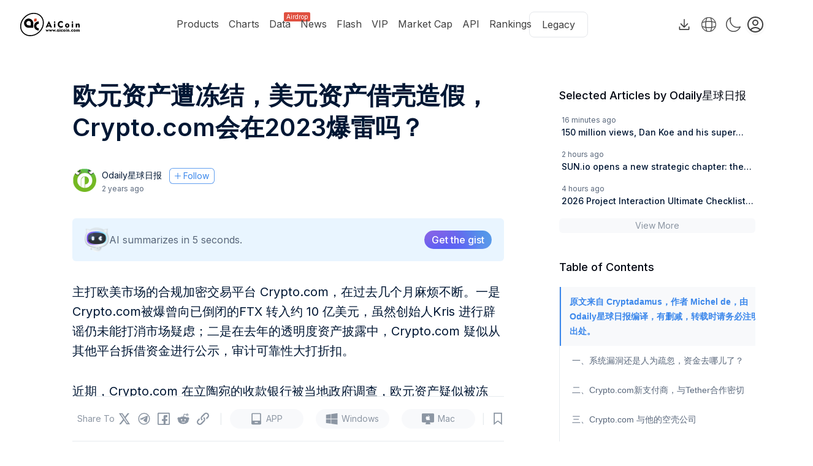

--- FILE ---
content_type: text/html; charset=utf-8
request_url: https://www.aicoin.com/en/article/333774
body_size: 125796
content:
<!DOCTYPE html><html lang="en" class="h-full antialiased __variable_8f47dc"><head><meta charSet="utf-8"/><meta name="viewport" content="width=device-width, initial-scale=1"/><link rel="stylesheet" href="https://webassets.aicoin.com/universal-web/_next/static/css/885a9171120bc0d3.css" data-precedence="next"/><link rel="stylesheet" href="https://webassets.aicoin.com/universal-web/_next/static/css/41d27d75e6902751.css" data-precedence="next"/><link rel="stylesheet" href="https://webassets.aicoin.com/universal-web/_next/static/css/e0ca718e04643a10.css" data-precedence="next"/><link rel="stylesheet" href="https://webassets.aicoin.com/universal-web/_next/static/css/94538639b5bcceac.css" data-precedence="next"/><link rel="stylesheet" href="https://webassets.aicoin.com/universal-web/_next/static/css/b780ca5200dfd75f.css" data-precedence="next"/><link rel="stylesheet" href="https://webassets.aicoin.com/universal-web/_next/static/css/de20047cf48ff05c.css" data-precedence="next"/><link rel="stylesheet" href="https://webassets.aicoin.com/universal-web/_next/static/css/63c6d733def83bb2.css" data-precedence="next"/><link rel="stylesheet" href="https://webassets.aicoin.com/universal-web/_next/static/css/a3103c3979988759.css" data-precedence="next"/><link rel="preload" as="script" fetchPriority="low" href="https://webassets.aicoin.com/universal-web/_next/static/chunks/webpack-34ec07c314610d50.js"/><script src="https://webassets.aicoin.com/universal-web/_next/static/chunks/fd9d1056-c8438a961ef69bff.js" async=""></script><script src="https://webassets.aicoin.com/universal-web/_next/static/chunks/2117-d1ecaf2a0b27747a.js" async=""></script><script src="https://webassets.aicoin.com/universal-web/_next/static/chunks/main-app-5294d1645fe5526e.js" async=""></script><script src="https://webassets.aicoin.com/universal-web/_next/static/chunks/2586-25855f84adc21542.js" async=""></script><script src="https://webassets.aicoin.com/universal-web/_next/static/chunks/6137-2bc84ac20b5f4a32.js" async=""></script><script src="https://webassets.aicoin.com/universal-web/_next/static/chunks/7600-d4c796f21158433d.js" async=""></script><script src="https://webassets.aicoin.com/universal-web/_next/static/chunks/2972-d3b915509eb5b92f.js" async=""></script><script src="https://webassets.aicoin.com/universal-web/_next/static/chunks/331-e969b5f667076bbd.js" async=""></script><script src="https://webassets.aicoin.com/universal-web/_next/static/chunks/4244-8f8f856436e1c834.js" async=""></script><script src="https://webassets.aicoin.com/universal-web/_next/static/chunks/3145-d6a315693e44f48b.js" async=""></script><script src="https://webassets.aicoin.com/universal-web/_next/static/chunks/8224-585a2670aa0ee072.js" async=""></script><script src="https://webassets.aicoin.com/universal-web/_next/static/chunks/3789-1a016e4f65fb55f5.js" async=""></script><script src="https://webassets.aicoin.com/universal-web/_next/static/chunks/9816-f1dff5b846bf167d.js" async=""></script><script src="https://webassets.aicoin.com/universal-web/_next/static/chunks/3881-ba5c07acc242d1d1.js" async=""></script><script src="https://webassets.aicoin.com/universal-web/_next/static/chunks/5194-7734f43a9edd7f34.js" async=""></script><script src="https://webassets.aicoin.com/universal-web/_next/static/chunks/3703-61582d193183c69a.js" async=""></script><script src="https://webassets.aicoin.com/universal-web/_next/static/chunks/7501-d55eed87a51a3029.js" async=""></script><script src="https://webassets.aicoin.com/universal-web/_next/static/chunks/2038-31d5bb0a8c7c603e.js" async=""></script><script src="https://webassets.aicoin.com/universal-web/_next/static/chunks/2191-6b185fe451bf8583.js" async=""></script><script src="https://webassets.aicoin.com/universal-web/_next/static/chunks/734-e0ecc7f489fb7196.js" async=""></script><script src="https://webassets.aicoin.com/universal-web/_next/static/chunks/7444-e274f14730d908a2.js" async=""></script><script src="https://webassets.aicoin.com/universal-web/_next/static/chunks/app/%5Blocale%5D/(article)/article/layout-2b86accf29dcd5b3.js" async=""></script><script src="https://webassets.aicoin.com/universal-web/_next/static/chunks/4438-3d60937ccaf1c01e.js" async=""></script><script src="https://webassets.aicoin.com/universal-web/_next/static/chunks/8003-28a5a89b75fa3e8b.js" async=""></script><script src="https://webassets.aicoin.com/universal-web/_next/static/chunks/8840-e71da552c7d05a0f.js" async=""></script><script src="https://webassets.aicoin.com/universal-web/_next/static/chunks/app/%5Blocale%5D/layout-98fa9ce006e6c13c.js" async=""></script><script src="https://webassets.aicoin.com/universal-web/_next/static/chunks/2957-135fdf77983e5820.js" async=""></script><script src="https://webassets.aicoin.com/universal-web/_next/static/chunks/496-ef728bb0ed0ecb8d.js" async=""></script><script src="https://webassets.aicoin.com/universal-web/_next/static/chunks/1333-b619a3602df2fa00.js" async=""></script><script src="https://webassets.aicoin.com/universal-web/_next/static/chunks/1729-7a0ea3d6ed9e98f4.js" async=""></script><script src="https://webassets.aicoin.com/universal-web/_next/static/chunks/6501-33ca8b34e1a819f1.js" async=""></script><script src="https://webassets.aicoin.com/universal-web/_next/static/chunks/4803-1c2d4d1528bacdd8.js" async=""></script><script src="https://webassets.aicoin.com/universal-web/_next/static/chunks/app/%5Blocale%5D/(main)/page-f447c3fb86632a3d.js" async=""></script><script src="https://webassets.aicoin.com/universal-web/_next/static/chunks/3576-62b427b20e4c0b85.js" async=""></script><script src="https://webassets.aicoin.com/universal-web/_next/static/chunks/app/%5Blocale%5D/not-found-f05351b5581d00fb.js" async=""></script><script src="https://webassets.aicoin.com/universal-web/_next/static/chunks/1393-f723056ae3673f78.js" async=""></script><script src="https://webassets.aicoin.com/universal-web/_next/static/chunks/7345-79f5fb65cf97a2ce.js" async=""></script><script src="https://webassets.aicoin.com/universal-web/_next/static/chunks/9970-9715ef4b371cc50a.js" async=""></script><script src="https://webassets.aicoin.com/universal-web/_next/static/chunks/8304-927bdbde1fdc2c23.js" async=""></script><script src="https://webassets.aicoin.com/universal-web/_next/static/chunks/6318-b70456e83cb52bdc.js" async=""></script><script src="https://webassets.aicoin.com/universal-web/_next/static/chunks/5679-15ceaa6328f6f6fd.js" async=""></script><script src="https://webassets.aicoin.com/universal-web/_next/static/chunks/7575-d8d7dac94063ffdb.js" async=""></script><script src="https://webassets.aicoin.com/universal-web/_next/static/chunks/611-0d5697b8f6ca39dd.js" async=""></script><script src="https://webassets.aicoin.com/universal-web/_next/static/chunks/7517-e709c60359e3ac43.js" async=""></script><script src="https://webassets.aicoin.com/universal-web/_next/static/chunks/4693-f2b718be11954d43.js" async=""></script><script src="https://webassets.aicoin.com/universal-web/_next/static/chunks/app/%5Blocale%5D/(article)/article/%5Bid%5D/page-b8d0f42aba871ccf.js" async=""></script><link rel="preload" href="https://www.googletagmanager.com/gtag/js?id=G-8V0M2EXPGG" as="script"/><title>欧元资产遭冻结，美元资产借壳造假，Crypto.com会在2023爆雷吗？ - AiCoin</title><meta name="description" content="“情况非常非常糟糕”"/><link rel="canonical" href="https://www.aicoin.com/en/article/333774"/><link rel="alternate" hrefLang="zh-Hans" href="https://www.aicoin.com/zh-Hans/article/333774"/><link rel="alternate" hrefLang="en" href="https://www.aicoin.com/en/article/333774"/><link rel="alternate" hrefLang="zh-Hant" href="https://www.aicoin.com/zh-Hant/article/333774"/><meta property="og:title" content="欧元资产遭冻结，美元资产借壳造假，Crypto.com会在2023爆雷吗？"/><meta property="og:description" content="“情况非常非常糟糕”"/><meta property="og:url" content="https://www.aicoin.com/en/article/333774"/><meta property="og:site_name" content="AiCoin"/><meta property="og:image" content="https://static.aicoinstorge.com/attachment/article/20230207/167576518991322_thumb.jpg"/><meta property="og:image:alt" content="欧元资产遭冻结，美元资产借壳造假，Crypto.com会在2023爆雷吗？"/><meta name="twitter:card" content="summary_large_image"/><meta name="twitter:site" content="AiCoin"/><meta name="twitter:title" content="欧元资产遭冻结，美元资产借壳造假，Crypto.com会在2023爆雷吗？"/><meta name="twitter:description" content="“情况非常非常糟糕”"/><meta name="twitter:image" content="https://static.aicoinstorge.com/attachment/article/20230207/167576518991322_thumb.jpg"/><link rel="icon" href="/favicon.ico" type="image/x-icon" sizes="32x32"/><meta name="next-size-adjust"/><script src="https://webassets.aicoin.com/universal-web/_next/static/chunks/polyfills-42372ed130431b0a.js" noModule=""></script><style id="antd-cssinjs" data-rc-order="prepend" data-rc-priority="-1000">:where(.css-9jzjvo) a{color:#1677ff;text-decoration:none;background-color:transparent;outline:none;cursor:pointer;transition:color 0.3s;-webkit-text-decoration-skip:objects;}:where(.css-9jzjvo) a:hover{color:#69b1ff;}:where(.css-9jzjvo) a:active{color:#0958d9;}:where(.css-9jzjvo) a:active,:where(.css-9jzjvo) a:hover{text-decoration:none;outline:0;}:where(.css-9jzjvo) a:focus{text-decoration:none;outline:0;}:where(.css-9jzjvo) a[disabled]{color:rgba(0, 0, 0, 0.25);cursor:not-allowed;}:where(.css-9jzjvo).ant-app{font-family:-apple-system,BlinkMacSystemFont,'Segoe UI',Roboto,'Helvetica Neue',Arial,'Noto Sans',sans-serif,'Apple Color Emoji','Segoe UI Emoji','Segoe UI Symbol','Noto Color Emoji';font-size:14px;box-sizing:border-box;}:where(.css-9jzjvo).ant-app::before,:where(.css-9jzjvo).ant-app::after{box-sizing:border-box;}:where(.css-9jzjvo).ant-app [class^="ant-app"],:where(.css-9jzjvo).ant-app [class*=" ant-app"]{box-sizing:border-box;}:where(.css-9jzjvo).ant-app [class^="ant-app"]::before,:where(.css-9jzjvo).ant-app [class*=" ant-app"]::before,:where(.css-9jzjvo).ant-app [class^="ant-app"]::after,:where(.css-9jzjvo).ant-app [class*=" ant-app"]::after{box-sizing:border-box;}:where(.css-9jzjvo).ant-app{color:rgb(var(--a-color-text-2));font-size:14px;line-height:1.5714285714285714;font-family:-apple-system,BlinkMacSystemFont,'Segoe UI',Roboto,'Helvetica Neue',Arial,'Noto Sans',sans-serif,'Apple Color Emoji','Segoe UI Emoji','Segoe UI Symbol','Noto Color Emoji';}:where(.css-9jzjvo).ant-tooltip{box-sizing:border-box;margin:0;padding:0;color:rgb(var(--a-color-text-2));font-size:14px;line-height:1.5714285714285714;list-style:none;font-family:-apple-system,BlinkMacSystemFont,'Segoe UI',Roboto,'Helvetica Neue',Arial,'Noto Sans',sans-serif,'Apple Color Emoji','Segoe UI Emoji','Segoe UI Symbol','Noto Color Emoji';position:absolute;z-index:1070;display:block;width:max-content;max-width:250px;visibility:visible;transform-origin:var(--arrow-x, 50%) var(--arrow-y, 50%);--antd-arrow-background-color:rgba(0, 0, 0, 0.85);}:where(.css-9jzjvo).ant-tooltip-hidden{display:none;}:where(.css-9jzjvo).ant-tooltip .ant-tooltip-inner{min-width:32px;min-height:32px;padding:6px 8px;color:#fff;text-align:start;text-decoration:none;word-wrap:break-word;background-color:rgba(0, 0, 0, 0.85);border-radius:6px;box-shadow:0 6px 16px 0 rgba(0, 0, 0, 0.08),0 3px 6px -4px rgba(0, 0, 0, 0.12),0 9px 28px 8px rgba(0, 0, 0, 0.05);box-sizing:border-box;}:where(.css-9jzjvo).ant-tooltip-placement-left .ant-tooltip-inner,:where(.css-9jzjvo).ant-tooltip-placement-leftTop .ant-tooltip-inner,:where(.css-9jzjvo).ant-tooltip-placement-leftBottom .ant-tooltip-inner,:where(.css-9jzjvo).ant-tooltip-placement-right .ant-tooltip-inner,:where(.css-9jzjvo).ant-tooltip-placement-rightTop .ant-tooltip-inner,:where(.css-9jzjvo).ant-tooltip-placement-rightBottom .ant-tooltip-inner{border-radius:6px;}:where(.css-9jzjvo).ant-tooltip .ant-tooltip-content{position:relative;}:where(.css-9jzjvo).ant-tooltip.ant-tooltip-blue .ant-tooltip-inner{background-color:#1677ff;}:where(.css-9jzjvo).ant-tooltip.ant-tooltip-blue .ant-tooltip-arrow{--antd-arrow-background-color:#1677ff;}:where(.css-9jzjvo).ant-tooltip.ant-tooltip-purple .ant-tooltip-inner{background-color:#722ed1;}:where(.css-9jzjvo).ant-tooltip.ant-tooltip-purple .ant-tooltip-arrow{--antd-arrow-background-color:#722ed1;}:where(.css-9jzjvo).ant-tooltip.ant-tooltip-cyan .ant-tooltip-inner{background-color:#13c2c2;}:where(.css-9jzjvo).ant-tooltip.ant-tooltip-cyan .ant-tooltip-arrow{--antd-arrow-background-color:#13c2c2;}:where(.css-9jzjvo).ant-tooltip.ant-tooltip-green .ant-tooltip-inner{background-color:#52c41a;}:where(.css-9jzjvo).ant-tooltip.ant-tooltip-green .ant-tooltip-arrow{--antd-arrow-background-color:#52c41a;}:where(.css-9jzjvo).ant-tooltip.ant-tooltip-magenta .ant-tooltip-inner{background-color:#eb2f96;}:where(.css-9jzjvo).ant-tooltip.ant-tooltip-magenta .ant-tooltip-arrow{--antd-arrow-background-color:#eb2f96;}:where(.css-9jzjvo).ant-tooltip.ant-tooltip-pink .ant-tooltip-inner{background-color:#eb2f96;}:where(.css-9jzjvo).ant-tooltip.ant-tooltip-pink .ant-tooltip-arrow{--antd-arrow-background-color:#eb2f96;}:where(.css-9jzjvo).ant-tooltip.ant-tooltip-red .ant-tooltip-inner{background-color:#f5222d;}:where(.css-9jzjvo).ant-tooltip.ant-tooltip-red .ant-tooltip-arrow{--antd-arrow-background-color:#f5222d;}:where(.css-9jzjvo).ant-tooltip.ant-tooltip-orange .ant-tooltip-inner{background-color:#fa8c16;}:where(.css-9jzjvo).ant-tooltip.ant-tooltip-orange .ant-tooltip-arrow{--antd-arrow-background-color:#fa8c16;}:where(.css-9jzjvo).ant-tooltip.ant-tooltip-yellow .ant-tooltip-inner{background-color:#fadb14;}:where(.css-9jzjvo).ant-tooltip.ant-tooltip-yellow .ant-tooltip-arrow{--antd-arrow-background-color:#fadb14;}:where(.css-9jzjvo).ant-tooltip.ant-tooltip-volcano .ant-tooltip-inner{background-color:#fa541c;}:where(.css-9jzjvo).ant-tooltip.ant-tooltip-volcano .ant-tooltip-arrow{--antd-arrow-background-color:#fa541c;}:where(.css-9jzjvo).ant-tooltip.ant-tooltip-geekblue .ant-tooltip-inner{background-color:#2f54eb;}:where(.css-9jzjvo).ant-tooltip.ant-tooltip-geekblue .ant-tooltip-arrow{--antd-arrow-background-color:#2f54eb;}:where(.css-9jzjvo).ant-tooltip.ant-tooltip-lime .ant-tooltip-inner{background-color:#a0d911;}:where(.css-9jzjvo).ant-tooltip.ant-tooltip-lime .ant-tooltip-arrow{--antd-arrow-background-color:#a0d911;}:where(.css-9jzjvo).ant-tooltip.ant-tooltip-gold .ant-tooltip-inner{background-color:#faad14;}:where(.css-9jzjvo).ant-tooltip.ant-tooltip-gold .ant-tooltip-arrow{--antd-arrow-background-color:#faad14;}:where(.css-9jzjvo).ant-tooltip-rtl{direction:rtl;}:where(.css-9jzjvo).ant-tooltip .ant-tooltip-arrow{position:absolute;z-index:1;display:block;pointer-events:none;width:16px;height:16px;overflow:hidden;}:where(.css-9jzjvo).ant-tooltip .ant-tooltip-arrow::before{position:absolute;bottom:0;inset-inline-start:0;width:16px;height:8px;background:var(--antd-arrow-background-color);clip-path:polygon(1.6568542494923806px 100%, 50% 1.6568542494923806px, 14.34314575050762px 100%, 1.6568542494923806px 100%);clip-path:path('M 0 8 A 4 4 0 0 0 2.82842712474619 6.82842712474619 L 6.585786437626905 3.0710678118654755 A 2 2 0 0 1 9.414213562373096 3.0710678118654755 L 13.17157287525381 6.82842712474619 A 4 4 0 0 0 16 8 Z');content:"";}:where(.css-9jzjvo).ant-tooltip .ant-tooltip-arrow::after{content:"";position:absolute;width:8.970562748477143px;height:8.970562748477143px;bottom:0;inset-inline:0;margin:auto;border-radius:0 0 2px 0;transform:translateY(50%) rotate(-135deg);box-shadow:2px 2px 5px rgba(0, 0, 0, 0.05);z-index:0;background:transparent;}:where(.css-9jzjvo).ant-tooltip .ant-tooltip-arrow:before{background:var(--antd-arrow-background-color);}:where(.css-9jzjvo).ant-tooltip-placement-top>.ant-tooltip-arrow,:where(.css-9jzjvo).ant-tooltip-placement-topLeft>.ant-tooltip-arrow,:where(.css-9jzjvo).ant-tooltip-placement-topRight>.ant-tooltip-arrow{bottom:0;transform:translateY(100%) rotate(180deg);}:where(.css-9jzjvo).ant-tooltip-placement-top>.ant-tooltip-arrow{left:50%;transform:translateX(-50%) translateY(100%) rotate(180deg);}:where(.css-9jzjvo).ant-tooltip-placement-topLeft>.ant-tooltip-arrow{left:12px;}:where(.css-9jzjvo).ant-tooltip-placement-topRight>.ant-tooltip-arrow{right:12px;}:where(.css-9jzjvo).ant-tooltip-placement-bottom>.ant-tooltip-arrow,:where(.css-9jzjvo).ant-tooltip-placement-bottomLeft>.ant-tooltip-arrow,:where(.css-9jzjvo).ant-tooltip-placement-bottomRight>.ant-tooltip-arrow{top:0;transform:translateY(-100%);}:where(.css-9jzjvo).ant-tooltip-placement-bottom>.ant-tooltip-arrow{left:50%;transform:translateX(-50%) translateY(-100%);}:where(.css-9jzjvo).ant-tooltip-placement-bottomLeft>.ant-tooltip-arrow{left:12px;}:where(.css-9jzjvo).ant-tooltip-placement-bottomRight>.ant-tooltip-arrow{right:12px;}:where(.css-9jzjvo).ant-tooltip-placement-left>.ant-tooltip-arrow,:where(.css-9jzjvo).ant-tooltip-placement-leftTop>.ant-tooltip-arrow,:where(.css-9jzjvo).ant-tooltip-placement-leftBottom>.ant-tooltip-arrow{right:0;transform:translateX(100%) rotate(90deg);}:where(.css-9jzjvo).ant-tooltip-placement-left>.ant-tooltip-arrow{top:50%;transform:translateY(-50%) translateX(100%) rotate(90deg);}:where(.css-9jzjvo).ant-tooltip-placement-leftTop>.ant-tooltip-arrow{top:8px;}:where(.css-9jzjvo).ant-tooltip-placement-leftBottom>.ant-tooltip-arrow{bottom:8px;}:where(.css-9jzjvo).ant-tooltip-placement-right>.ant-tooltip-arrow,:where(.css-9jzjvo).ant-tooltip-placement-rightTop>.ant-tooltip-arrow,:where(.css-9jzjvo).ant-tooltip-placement-rightBottom>.ant-tooltip-arrow{left:0;transform:translateX(-100%) rotate(-90deg);}:where(.css-9jzjvo).ant-tooltip-placement-right>.ant-tooltip-arrow{top:50%;transform:translateY(-50%) translateX(-100%) rotate(-90deg);}:where(.css-9jzjvo).ant-tooltip-placement-rightTop>.ant-tooltip-arrow{top:8px;}:where(.css-9jzjvo).ant-tooltip-placement-rightBottom>.ant-tooltip-arrow{bottom:8px;}:where(.css-9jzjvo).ant-tooltip-pure{position:relative;max-width:none;margin:16px;}:where(.css-9jzjvo).ant-zoom-big-fast-enter,:where(.css-9jzjvo).ant-zoom-big-fast-appear{animation-duration:0.1s;animation-fill-mode:both;animation-play-state:paused;}:where(.css-9jzjvo).ant-zoom-big-fast-leave{animation-duration:0.1s;animation-fill-mode:both;animation-play-state:paused;}:where(.css-9jzjvo).ant-zoom-big-fast-enter.ant-zoom-big-fast-enter-active,:where(.css-9jzjvo).ant-zoom-big-fast-appear.ant-zoom-big-fast-appear-active{animation-name:css-9jzjvo-antZoomBigIn;animation-play-state:running;}:where(.css-9jzjvo).ant-zoom-big-fast-leave.ant-zoom-big-fast-leave-active{animation-name:css-9jzjvo-antZoomBigOut;animation-play-state:running;pointer-events:none;}:where(.css-9jzjvo).ant-zoom-big-fast-enter,:where(.css-9jzjvo).ant-zoom-big-fast-appear{transform:scale(0);opacity:0;animation-timing-function:cubic-bezier(0.08, 0.82, 0.17, 1);}:where(.css-9jzjvo).ant-zoom-big-fast-enter-prepare,:where(.css-9jzjvo).ant-zoom-big-fast-appear-prepare{transform:none;}:where(.css-9jzjvo).ant-zoom-big-fast-leave{animation-timing-function:cubic-bezier(0.78, 0.14, 0.15, 0.86);}@keyframes css-9jzjvo-antZoomBigIn{0%{transform:scale(0.8);opacity:0;}100%{transform:scale(1);opacity:1;}}@keyframes css-9jzjvo-antZoomBigOut{0%{transform:scale(1);}100%{transform:scale(0.8);opacity:0;}}:where(.css-9jzjvo).ant-popover{box-sizing:border-box;margin:0;padding:0;color:rgb(var(--a-color-text-2));font-size:14px;line-height:1.5714285714285714;list-style:none;font-family:-apple-system,BlinkMacSystemFont,'Segoe UI',Roboto,'Helvetica Neue',Arial,'Noto Sans',sans-serif,'Apple Color Emoji','Segoe UI Emoji','Segoe UI Symbol','Noto Color Emoji';position:absolute;top:0;left:0;z-index:1030;font-weight:normal;white-space:normal;text-align:start;cursor:auto;user-select:text;transform-origin:var(--arrow-x, 50%) var(--arrow-y, 50%);--antd-arrow-background-color:#ffffff;}:where(.css-9jzjvo).ant-popover-rtl{direction:rtl;}:where(.css-9jzjvo).ant-popover-hidden{display:none;}:where(.css-9jzjvo).ant-popover .ant-popover-content{position:relative;}:where(.css-9jzjvo).ant-popover .ant-popover-inner{background-color:#ffffff;background-clip:padding-box;border-radius:8px;box-shadow:0 6px 16px 0 rgba(0, 0, 0, 0.08),0 3px 6px -4px rgba(0, 0, 0, 0.12),0 9px 28px 8px rgba(0, 0, 0, 0.05);padding:12px;}:where(.css-9jzjvo).ant-popover .ant-popover-title{min-width:177px;margin-bottom:8px;color:rgb(var(--a-color-text-2));font-weight:600;border-bottom:none;padding:0;}:where(.css-9jzjvo).ant-popover .ant-popover-inner-content{color:rgb(var(--a-color-text-2));padding:0;}:where(.css-9jzjvo).ant-popover .ant-popover-arrow{position:absolute;z-index:1;display:block;pointer-events:none;width:16px;height:16px;overflow:hidden;}:where(.css-9jzjvo).ant-popover .ant-popover-arrow::before{position:absolute;bottom:0;inset-inline-start:0;width:16px;height:8px;background:var(--antd-arrow-background-color);clip-path:polygon(1.6568542494923806px 100%, 50% 1.6568542494923806px, 14.34314575050762px 100%, 1.6568542494923806px 100%);clip-path:path('M 0 8 A 4 4 0 0 0 2.82842712474619 6.82842712474619 L 6.585786437626905 3.0710678118654755 A 2 2 0 0 1 9.414213562373096 3.0710678118654755 L 13.17157287525381 6.82842712474619 A 4 4 0 0 0 16 8 Z');content:"";}:where(.css-9jzjvo).ant-popover .ant-popover-arrow::after{content:"";position:absolute;width:8.970562748477143px;height:8.970562748477143px;bottom:0;inset-inline:0;margin:auto;border-radius:0 0 2px 0;transform:translateY(50%) rotate(-135deg);box-shadow:2px 2px 5px rgba(0, 0, 0, 0.05);z-index:0;background:transparent;}:where(.css-9jzjvo).ant-popover .ant-popover-arrow:before{background:var(--antd-arrow-background-color);}:where(.css-9jzjvo).ant-popover-placement-top>.ant-popover-arrow,:where(.css-9jzjvo).ant-popover-placement-topLeft>.ant-popover-arrow,:where(.css-9jzjvo).ant-popover-placement-topRight>.ant-popover-arrow{bottom:0;transform:translateY(100%) rotate(180deg);}:where(.css-9jzjvo).ant-popover-placement-top>.ant-popover-arrow{left:50%;transform:translateX(-50%) translateY(100%) rotate(180deg);}:where(.css-9jzjvo).ant-popover-placement-topLeft>.ant-popover-arrow{left:12px;}:where(.css-9jzjvo).ant-popover-placement-topRight>.ant-popover-arrow{right:12px;}:where(.css-9jzjvo).ant-popover-placement-bottom>.ant-popover-arrow,:where(.css-9jzjvo).ant-popover-placement-bottomLeft>.ant-popover-arrow,:where(.css-9jzjvo).ant-popover-placement-bottomRight>.ant-popover-arrow{top:0;transform:translateY(-100%);}:where(.css-9jzjvo).ant-popover-placement-bottom>.ant-popover-arrow{left:50%;transform:translateX(-50%) translateY(-100%);}:where(.css-9jzjvo).ant-popover-placement-bottomLeft>.ant-popover-arrow{left:12px;}:where(.css-9jzjvo).ant-popover-placement-bottomRight>.ant-popover-arrow{right:12px;}:where(.css-9jzjvo).ant-popover-placement-left>.ant-popover-arrow,:where(.css-9jzjvo).ant-popover-placement-leftTop>.ant-popover-arrow,:where(.css-9jzjvo).ant-popover-placement-leftBottom>.ant-popover-arrow{right:0;transform:translateX(100%) rotate(90deg);}:where(.css-9jzjvo).ant-popover-placement-left>.ant-popover-arrow{top:50%;transform:translateY(-50%) translateX(100%) rotate(90deg);}:where(.css-9jzjvo).ant-popover-placement-leftTop>.ant-popover-arrow{top:8px;}:where(.css-9jzjvo).ant-popover-placement-leftBottom>.ant-popover-arrow{bottom:8px;}:where(.css-9jzjvo).ant-popover-placement-right>.ant-popover-arrow,:where(.css-9jzjvo).ant-popover-placement-rightTop>.ant-popover-arrow,:where(.css-9jzjvo).ant-popover-placement-rightBottom>.ant-popover-arrow{left:0;transform:translateX(-100%) rotate(-90deg);}:where(.css-9jzjvo).ant-popover-placement-right>.ant-popover-arrow{top:50%;transform:translateY(-50%) translateX(-100%) rotate(-90deg);}:where(.css-9jzjvo).ant-popover-placement-rightTop>.ant-popover-arrow{top:8px;}:where(.css-9jzjvo).ant-popover-placement-rightBottom>.ant-popover-arrow{bottom:8px;}:where(.css-9jzjvo).ant-popover-pure{position:relative;max-width:none;margin:16px;display:inline-block;}:where(.css-9jzjvo).ant-popover-pure .ant-popover-content{display:inline-block;}:where(.css-9jzjvo).ant-popover.ant-popover-blue{--antd-arrow-background-color:#1677ff;}:where(.css-9jzjvo).ant-popover.ant-popover-blue .ant-popover-inner{background-color:#1677ff;}:where(.css-9jzjvo).ant-popover.ant-popover-blue .ant-popover-arrow{background:transparent;}:where(.css-9jzjvo).ant-popover.ant-popover-purple{--antd-arrow-background-color:#722ed1;}:where(.css-9jzjvo).ant-popover.ant-popover-purple .ant-popover-inner{background-color:#722ed1;}:where(.css-9jzjvo).ant-popover.ant-popover-purple .ant-popover-arrow{background:transparent;}:where(.css-9jzjvo).ant-popover.ant-popover-cyan{--antd-arrow-background-color:#13c2c2;}:where(.css-9jzjvo).ant-popover.ant-popover-cyan .ant-popover-inner{background-color:#13c2c2;}:where(.css-9jzjvo).ant-popover.ant-popover-cyan .ant-popover-arrow{background:transparent;}:where(.css-9jzjvo).ant-popover.ant-popover-green{--antd-arrow-background-color:#52c41a;}:where(.css-9jzjvo).ant-popover.ant-popover-green .ant-popover-inner{background-color:#52c41a;}:where(.css-9jzjvo).ant-popover.ant-popover-green .ant-popover-arrow{background:transparent;}:where(.css-9jzjvo).ant-popover.ant-popover-magenta{--antd-arrow-background-color:#eb2f96;}:where(.css-9jzjvo).ant-popover.ant-popover-magenta .ant-popover-inner{background-color:#eb2f96;}:where(.css-9jzjvo).ant-popover.ant-popover-magenta .ant-popover-arrow{background:transparent;}:where(.css-9jzjvo).ant-popover.ant-popover-pink{--antd-arrow-background-color:#eb2f96;}:where(.css-9jzjvo).ant-popover.ant-popover-pink .ant-popover-inner{background-color:#eb2f96;}:where(.css-9jzjvo).ant-popover.ant-popover-pink .ant-popover-arrow{background:transparent;}:where(.css-9jzjvo).ant-popover.ant-popover-red{--antd-arrow-background-color:#f5222d;}:where(.css-9jzjvo).ant-popover.ant-popover-red .ant-popover-inner{background-color:#f5222d;}:where(.css-9jzjvo).ant-popover.ant-popover-red .ant-popover-arrow{background:transparent;}:where(.css-9jzjvo).ant-popover.ant-popover-orange{--antd-arrow-background-color:#fa8c16;}:where(.css-9jzjvo).ant-popover.ant-popover-orange .ant-popover-inner{background-color:#fa8c16;}:where(.css-9jzjvo).ant-popover.ant-popover-orange .ant-popover-arrow{background:transparent;}:where(.css-9jzjvo).ant-popover.ant-popover-yellow{--antd-arrow-background-color:#fadb14;}:where(.css-9jzjvo).ant-popover.ant-popover-yellow .ant-popover-inner{background-color:#fadb14;}:where(.css-9jzjvo).ant-popover.ant-popover-yellow .ant-popover-arrow{background:transparent;}:where(.css-9jzjvo).ant-popover.ant-popover-volcano{--antd-arrow-background-color:#fa541c;}:where(.css-9jzjvo).ant-popover.ant-popover-volcano .ant-popover-inner{background-color:#fa541c;}:where(.css-9jzjvo).ant-popover.ant-popover-volcano .ant-popover-arrow{background:transparent;}:where(.css-9jzjvo).ant-popover.ant-popover-geekblue{--antd-arrow-background-color:#2f54eb;}:where(.css-9jzjvo).ant-popover.ant-popover-geekblue .ant-popover-inner{background-color:#2f54eb;}:where(.css-9jzjvo).ant-popover.ant-popover-geekblue .ant-popover-arrow{background:transparent;}:where(.css-9jzjvo).ant-popover.ant-popover-lime{--antd-arrow-background-color:#a0d911;}:where(.css-9jzjvo).ant-popover.ant-popover-lime .ant-popover-inner{background-color:#a0d911;}:where(.css-9jzjvo).ant-popover.ant-popover-lime .ant-popover-arrow{background:transparent;}:where(.css-9jzjvo).ant-popover.ant-popover-gold{--antd-arrow-background-color:#faad14;}:where(.css-9jzjvo).ant-popover.ant-popover-gold .ant-popover-inner{background-color:#faad14;}:where(.css-9jzjvo).ant-popover.ant-popover-gold .ant-popover-arrow{background:transparent;}:where(.css-9jzjvo).ant-zoom-big-enter,:where(.css-9jzjvo).ant-zoom-big-appear{animation-duration:0.2s;animation-fill-mode:both;animation-play-state:paused;}:where(.css-9jzjvo).ant-zoom-big-leave{animation-duration:0.2s;animation-fill-mode:both;animation-play-state:paused;}:where(.css-9jzjvo).ant-zoom-big-enter.ant-zoom-big-enter-active,:where(.css-9jzjvo).ant-zoom-big-appear.ant-zoom-big-appear-active{animation-name:css-9jzjvo-antZoomBigIn;animation-play-state:running;}:where(.css-9jzjvo).ant-zoom-big-leave.ant-zoom-big-leave-active{animation-name:css-9jzjvo-antZoomBigOut;animation-play-state:running;pointer-events:none;}:where(.css-9jzjvo).ant-zoom-big-enter,:where(.css-9jzjvo).ant-zoom-big-appear{transform:scale(0);opacity:0;animation-timing-function:cubic-bezier(0.08, 0.82, 0.17, 1);}:where(.css-9jzjvo).ant-zoom-big-enter-prepare,:where(.css-9jzjvo).ant-zoom-big-appear-prepare{transform:none;}:where(.css-9jzjvo).ant-zoom-big-leave{animation-timing-function:cubic-bezier(0.78, 0.14, 0.15, 0.86);}.anticon{display:inline-flex;align-items:center;color:inherit;font-style:normal;line-height:0;text-align:center;text-transform:none;vertical-align:-0.125em;text-rendering:optimizeLegibility;-webkit-font-smoothing:antialiased;-moz-osx-font-smoothing:grayscale;}.anticon >*{line-height:1;}.anticon svg{display:inline-block;}.anticon .anticon .anticon-icon{display:block;}.anticon{display:inline-flex;align-items:center;color:inherit;font-style:normal;line-height:0;text-align:center;text-transform:none;vertical-align:-0.125em;text-rendering:optimizeLegibility;-webkit-font-smoothing:antialiased;-moz-osx-font-smoothing:grayscale;}.anticon >*{line-height:1;}.anticon svg{display:inline-block;}.anticon .anticon .anticon-icon{display:block;}.data-ant-cssinjs-cache-path{content:"1fts9or|ant-design-icons|anticon:1tcb2n6;c8904l|Shared|ant:1iob490;c8904l|ant-design-icons|anticon:b6e13a;c8904l|App-App|ant-app|anticon:waoxr7;c8904l|Tooltip-Tooltip|ant-tooltip|anticon:r3izxr;c8904l|Popover-Popover|ant-popover|anticon:117lbtu;c8904l|Tooltip-Tooltip|ant-popover|anticon:klhn4z";}</style></head><body class="flex h-full flex-col"><script>!function(){try{var d=document.documentElement,c=d.classList;c.remove('light','dark');var e=localStorage.getItem('theme');if('system'===e||(!e&&true)){var t='(prefers-color-scheme: dark)',m=window.matchMedia(t);if(m.media!==t||m.matches){d.style.colorScheme = 'dark';c.add('dark')}else{d.style.colorScheme = 'light';c.add('light')}}else if(e){c.add(e|| '')}if(e==='light'||e==='dark')d.style.colorScheme=e}catch(e){}}()</script><div class="flex min-h-full flex-col"><header class="fixed top-0 z-50 w-full bg-white dark:border-b dark:border-[#34353C] dark:bg-[#0D0E0F]" id="Layout__Header"><nav><div class="mx-auto max-w-7xl px-4 sm:px-6 lg:px-8 relative z-50 flex items-center justify-between py-3 md:py-5"><a hrefLang="en" class="z-10" aria-label="Home" href="/en"><svg xmlns="http://www.w3.org/2000/svg" width="1893.333" height="768" viewBox="0 0 1420 576" class="h-7 w-auto text-black dark:text-[#E8E8E8] md:h-10"><g fill="currentColor"><path d="M320.5 13.7c-34.9 1.6-77.4 11.6-110.2 25.9-52.8 23-98.1 59.8-136.4 111.1C49.5 183.2 32.4 218 23 254.5c-12.6 48.4-12.8 99.1-.6 143.5 10.2 37.2 28.6 68.1 57.3 96 38.8 38 85.6 60.4 138 66 16.2 1.8 55.1.8 71.8-1.8 60.3-9.4 109-31.2 156.3-70 28.4-23.2 55.5-53.8 74.8-84.4 9-14.3 23.4-43.7 29-59.3 6.1-17.1 11.6-39.3 14.5-58.5 3.2-20.7 3.4-59.2.6-76.5-8.9-53.3-31.2-98-65-130.1-48.5-46.2-110.6-69-179.2-65.7zm49 25.8c37 5.8 70.9 20.9 98.8 43.8 41.2 34 64.5 74.3 72.7 126.1 3.2 20.1 3 52.5-.5 75.8-6.8 45.1-25.9 89.8-54.3 127.3-25.9 34-59.6 64.6-93.4 84.8-22.8 13.6-52.7 25.9-78.5 32.2-36.1 8.9-79.6 10.7-111.3 4.5-52.1-10-98.9-39.8-129.5-82.4-8.2-11.4-21.2-37.6-26-52.1-8-24.5-11-46.1-10.2-73.5 1.4-45.1 10.1-81.3 28.2-117.5 33.4-66.6 92.9-122.2 160.8-150.4 22.4-9.3 50.7-16.1 81-19.6 15.2-1.8 48.1-1.2 62.2 1z"></path><path d="M191 149.5c-17.1 3.5-35.5 12.2-48.8 23.3-17.4 14.5-29 32.1-35.9 54.7-2.5 8.3-2.7 10.3-2.7 27-.1 16.6.1 18.8 2.6 27.7 12.9 46.3 44 74.7 88.3 80.8 10.4 1.4 84.9 2.5 107.8 1.5l17.7-.7v-53.7c-.1-56.1-.6-67.8-4-81.3-9.9-39.9-43.8-71.4-85.3-79.3-9.7-1.8-30.6-1.8-39.7 0zm32.4 56c17.6 4.6 32.4 18.4 37.5 35 2.3 7.3 2.3 7.7 2.2 41.7L263 309h-14.7c-20.7 0-46.7-1.7-53.8-3.5-20.2-5.2-35.5-26.6-35.5-49.7 0-32.7 33-58.5 64.4-50.3z"></path><path fill="#d5482B" d="M357 148.9c-6.9 2.1-13 7.3-16.6 14.1-1.7 3.1-1.9 6.4-2.2 27.7l-.3 24.3h19.2c22.9 0 25.5-.6 32.6-7.5 7.6-7.4 8.3-10.8 8.3-37.7V148l-19.2.1c-10.6 0-20.4.4-21.8.8z"></path><path d="M426.9 217c-44.7 7.6-79.6 41.9-87.5 86-1.8 10-1.7 26.8.1 37.1 8.5 48.9 52.4 86.6 100.8 86.9h7.7v-51.7l-8.4-.6c-27.7-2-47.8-23.5-47.8-51.2 0-6.4.6-10.9 2.1-15.6 6.5-20.7 27.2-35.8 48.9-35.9h5.2v-56l-8.2.1c-4.6.1-10.4.5-12.9.9zM665.8 241.7c-9.6 19.7-26.4 53.7-37.1 75.6L609.1 357l17.7-.2 17.6-.3 4.6-10.3 4.5-10.2 29.8.2 29.9.3 4.3 10 4.4 10 18 .3c10 .1 18.1-.1 18.1-.5 0-2-72.5-150.3-73.5-150.3-.6 0-9 16.1-18.7 35.7zm26.7 45.9c5 11.9 9.2 22 9.3 22.5.2.5-7.8.9-18.8.9-17.9 0-19.2-.1-18.6-1.8 2.7-7 18.2-43.2 18.6-43.2.3 0 4.6 9.7 9.5 21.6zM955.5 206.9c-27.5 4.5-49.5 22.3-59.1 47.7-12.7 33.7-2.5 72.1 24.4 92.4 14.4 10.8 28.1 15.3 46.7 15.3 14.2-.1 23.9-2.3 35.5-8.1l7.5-3.8.6-5c.3-2.7.9-11.6 1.3-19.7l.7-14.9-5.5 4.1c-30.7 22.7-66.4 17.3-77.7-11.6-3.1-8-3.8-25.5-1.4-33.9 4.6-15.8 14.7-25.9 30-30 14.1-3.8 29.1.4 43.7 12.2 5.2 4.2 6.8 5.1 6.8 3.7 0-1 .7-8.1 1.5-15.8 2.3-22 3-19.7-7.7-24.9-5.1-2.5-12.2-5.2-15.7-6.1-7.5-1.9-24.4-2.7-31.6-1.6zM809.6 217.2c-7.5 4.4-10.7 15.1-6.8 22.7 5.9 11.8 21.7 13.3 29.3 2.8 2.5-3.4 2.9-4.9 2.9-10.2 0-10.4-5.7-16.6-15.7-17.2-4.7-.3-6.6.1-9.7 1.9zM1229.9 215.9c-7.9 2.6-11.9 8.2-11.9 16.8 0 5 .5 6.6 2.9 10 1.6 2.2 4.6 4.8 6.6 5.7 5 2.4 13 1.8 17.4-1.3 9.4-6.7 9.3-23.1-.2-29-3.9-2.4-10.9-3.4-14.8-2.2zM830.5 262.5c-.5.2-7.2 1.1-14.7 2.1l-13.8 1.7V357h32v-47.5c0-48.5 0-48.2-3.5-47zM1103 263.1c-14.3 2.5-28.8 13.3-34.8 26.1-14 29.6 1 63.4 31.5 71.3 7.3 1.9 20.3 1.9 27.6 0 24.9-6.5 39.8-30 35.8-56.6-2.9-18.6-15.2-33.2-32.7-39-6.7-2.2-20.1-3.1-27.4-1.8zm18.5 25.9c10.2 6.3 12.8 30.4 4.5 41.9-6.6 9-16.5 9.6-24.2 1.4-9.4-10-8-34.7 2.4-42.6 5.6-4.2 11.2-4.5 17.3-.7zM1235 264.4l-15.5 2.1-.3 45.7-.2 45.8h32v-48c0-26.4-.1-47.9-.2-47.9-.2.1-7.3 1.1-15.8 2.3zM1365.1 265.5c-6.8 1.9-11.2 4.6-17.8 10.9l-5.3 4.9V267h-30v91h32v-24.8c0-28.6.8-33 6.5-38 4.5-4 11.3-5.2 16.2-2.8 5.9 2.8 6.3 5 6.3 37.1V358h31v-35.4c0-30.1-.2-36.1-1.7-40.5-2.1-6.5-7-12.3-12.8-15-6.1-2.9-17.3-3.6-24.4-1.6zM938.8 381c-7.6 5.9-.7 18.5 8.6 15.9 10-2.9 8.2-17.9-2.2-17.9-2.4 0-4.9.8-6.4 2zM1083.6 382.1c-3.4 4-3.4 8 .2 11.9 3.2 3.6 7.7 4.2 11.7 1.6 7.7-5.1 4.2-16.6-5.1-16.6-3.5 0-4.7.5-6.8 3.1zM642 415.7c-3.3 6.9-6.2 12.4-6.4 12.2-.2-.2-2.5-5.2-5.1-11.2l-4.8-10.7h-8.9c-7.3 0-8.9.3-8.6 1.4.5 2.4 24.2 51.6 24.9 51.6.3 0 3.6-6.3 7.4-14l6.8-14 6 13.2c3.2 7.3 6.3 13.7 6.7 14.2.5.5 6.5-10.4 13.4-24.3 6.9-13.8 12.9-25.1 13.2-25.1.4 0 14.7 28.9 22.1 44.9 1.4 3 2.8 5 3.3 4.5s3.8-6.8 7.3-13.9l6.5-13 5.6 11.8c3.1 6.4 5.6 12.1 5.6 12.6s.7 1.4 1.5 2.1c1.3 1 3.2-2.4 13.7-23.9 6.7-13.8 12.4-25.1 12.8-25.1.3 0 6 11.1 12.5 24.6 6.5 13.5 12.2 24.7 12.7 25 .4.3 3.7-5.7 7.3-13.2 3.6-7.6 6.9-13.3 7.3-12.8.5.5 3.4 6.6 6.7 13.6 3.2 7.1 6.1 12.8 6.4 12.8.7 0 26.1-50.9 26.1-52.3 0-.4-3.4-.7-7.6-.7h-7.5l-5.1 11c-2.8 6.1-5.5 10.7-5.9 10.3-.4-.5-3.1-6.1-5.9-12.6-2.9-6.4-5.7-11.7-6.2-11.7-.4 0-1.2 1-1.7 2.2-.5 1.3-3.2 7-6 12.8l-5 10.4-5.2-11.2-5.2-11.2h-32.4l-5.3 11.2-5.2 11.3-1.4-3c-.8-1.7-3.4-7.5-5.9-12.9-5.4-11.7-5.1-11.8-12 3.4-2.6 5.8-5.1 10.9-5.5 11.3-.4.4-3-4.2-5.8-10.3l-5.1-11h-32.2l-5.2 11c-2.9 6-5.4 10.9-5.7 10.9-.3 0-2.9-5.6-5.9-12.4-2.9-6.9-5.7-12.5-6.2-12.5s-3.6 5.7-6.9 12.7zM888.7 405.4c-5.5 2-10.3 6.1-13.4 11.3-2.1 3.6-2.7 6.2-3.1 12.3-.6 10.1 1.5 16.8 7.2 22.4 6.5 6.5 14.5 8.2 22.5 4.6 4.5-2.1 6.1-1.9 6.1.7 0 1 .6 1.3 1.7.9.9-.4 4.5-1.4 8.1-2.3l6.5-1.6-.7-9c-.3-5-.6-15.6-.6-23.7v-14.6l-6.3.4c-4 .3-8.3-.2-11.7-1.2-6.4-1.9-11.2-2-16.3-.2zm14.7 12.6c2.6.9 2.6 1 2.6 12.4 0 10.7-.1 11.6-2.2 13-4.8 3.4-10.9 1.1-13.4-5-3.2-7.5-.6-16.4 5.7-19.6 4-2.1 4-2.1 7.3-.8zM943.8 405.3l-7.8.9v49.9l8.8-.3 8.7-.3v-25.4c0-16.2-.4-25.5-1-25.6-.5-.1-4.5.2-8.7.8zM985.5 404.9c-8.4 2.2-15.9 8-19.6 15.3-2.6 5.1-3.1 15.5-.9 20.8 5.1 13 20.7 19.8 35.2 15.6 8.3-2.4 9.5-3.8 10.2-12.3l.6-7.2-6.2 2.9c-10.1 4.8-18.9 3.6-22.3-3-3.1-6-1-13.7 4.5-16.5 4-2.1 11.6-1.8 16.9.6 5 2.2 6.1 1.6 6.1-3.7 0-1.7.3-4.5.6-6.1.5-2.8.3-3.1-3.6-4.7-4.8-1.9-17.1-2.9-21.5-1.7zM1037.5 404.9c-7 1.8-13.4 7.1-17.1 14.1-2.6 4.9-2.6 19.1 0 24 6.7 12.6 21.3 18.1 34.9 13 21.1-7.9 22.6-38.7 2.4-49.2-4.3-2.1-15.3-3.2-20.2-1.9zm13 14.5c4.8 4.8 5.5 14.8 1.5 21.4-3.4 5.5-10.6 5.5-14 0-5.7-9.4-1.5-23.8 7-23.8 1.9 0 4 .9 5.5 2.4zM1089.3 405.2l-7.3 1V456h17v-26c0-20.2-.3-26-1.2-25.9-.7.1-4.6.6-8.5 1.1zM1225.7 405c-16.3 4.1-25.2 19.5-20.5 35.4 1.6 5.4 10.1 14 15.4 15.6 8.3 2.4 14 2.4 21.4 0 3.9-1.2 7.2-2.6 7.5-2.9.2-.4.7-4.1 1.1-8.3l.7-7.6-5.8 2.9c-8.2 4.1-15.1 4.1-19.9-.1-6.1-5.4-5.4-14.6 1.6-19 4-2.6 12.3-2.4 18.1.4 2.1 1 4 1.7 4.2 1.4.3-.2.6-3.7.7-7.7l.3-7.4-4-1.4c-5.1-1.8-15.9-2.5-20.8-1.3zM1276 405.5c-6.1 1.9-11.5 6.7-14.7 12.9-2.1 4.1-2.6 6.5-2.7 12.6 0 6.5.5 8.3 3 12.9 7.8 14.5 26.9 18.6 40.4 8.7 2.7-2 5.7-5.4 7.4-8.7 2.5-4.6 3-6.4 3-12.9 0-6.4-.5-8.3-2.9-12.9-1.6-2.9-4.5-6.6-6.5-8.2-6.6-5.5-17.7-7.3-27-4.4zm13.9 13.1c7.2 5.1 6.5 21.1-1.1 25.3-6.1 3.5-12.8-3.1-12.8-12.6 0-10.9 7.1-17.4 13.9-12.7zM1138.4 406.4c-1.7.8-4.7 2.8-6.7 4.6l-3.7 3.2V406h-16v50h16.9l.3-14.9c.3-13.3.5-15.3 2.4-17.8 1.6-2.1 3.1-2.9 6.2-3.1 6.6-.5 7.2 1.3 7.2 20V456h17.1l-.3-20.3c-.3-18.2-.5-20.6-2.3-23.7-3.7-6.3-13.5-8.9-21.1-5.6zM1348.5 406.9c-2.2 1-5.1 3.1-6.5 4.6l-2.5 2.7-.5-3.9-.5-3.8-7.7-.3-7.8-.3V456h17v-13.9c0-18.1 1.5-22.1 8.4-22.1 6 0 6.6 1.7 6.6 19.8V456h16.8l.4-14.9c.3-13.3.5-15.3 2.4-17.8 1.6-2.1 3.1-2.9 6.2-3.1 6-.5 6.6 1.2 7 20.1l.4 15.8 8.2-.3 8.1-.3V436c0-17-.3-20-1.9-23.3-4.6-9.4-19.2-10.3-28.2-1.6l-3 2.9-2.3-3.1c-4.3-5.8-13-7.5-20.6-4zM849.5 438.7c-4 1-6.5 4.4-6.5 8.9 0 3.5.5 4.7 3.2 6.9 2.6 2.2 3.9 2.6 6.7 2.1 7.5-1.1 10.6-9.6 5.6-15-1.3-1.4-2.8-2.6-3.4-2.6-.5 0-1.5-.2-2.3-.4-.7-.2-2.2-.1-3.3.1zM1180.3 439.5c-6.1 2.6-7.2 9.7-2.3 14.7 2.7 2.6 3.6 3 6.8 2.5 9.5-1.6 11.3-13.7 2.7-17.3-4-1.6-3.2-1.7-7.2.1z"></path></g></svg></a><div class="relative z-10 flex items-center gap-16"><div class="hidden lg:flex lg:gap-8"><div class="relative"><a class="hover:delay-[0ms] relative -mx-3 -my-2 inline-block whitespace-nowrap rounded-lg py-2 text-gray-700 transition-colors delay-150 hover:text-gray-900 dark:text-[#E8E8E8] lg:px-4 xl:px-5" target="_blank" data-headlessui-state="" href="/features"><span class="relative z-10">Products</span></a><button type="button" aria-expanded="false" data-headlessui-state=""></button></div><div style="position:fixed;top:1px;left:1px;width:1px;height:0;padding:0;margin:-1px;overflow:hidden;clip:rect(0, 0, 0, 0);white-space:nowrap;border-width:0;display:none"></div><div class="relative"><a class="hover:delay-[0ms] relative -mx-3 -my-2 inline-block whitespace-nowrap rounded-lg py-2 text-gray-700 transition-colors delay-150 hover:text-gray-900 dark:text-[#E8E8E8] lg:px-4 xl:px-5" target="_blank" data-headlessui-state="" href="/chart/okex_btcusdt"><span class="relative z-10">Charts</span></a><button type="button" aria-expanded="false" data-headlessui-state=""></button></div><div style="position:fixed;top:1px;left:1px;width:1px;height:0;padding:0;margin:-1px;overflow:hidden;clip:rect(0, 0, 0, 0);white-space:nowrap;border-width:0;display:none"></div><div class="relative"><a class="hover:delay-[0ms] relative -mx-3 -my-2 inline-block whitespace-nowrap rounded-lg py-2 text-gray-700 transition-colors delay-150 hover:text-gray-900 dark:text-[#E8E8E8] lg:px-4 xl:px-5" target="_blank" data-headlessui-state="" href="/web3-data"><span class="relative z-10">Data</span><span class="absolute right-[-12px] top-[1px] z-10 rounded-2 px-1 flex items-center justify-center bg-[#e05040] text-white text-[10px]">Airdrop</span></a><button type="button" aria-expanded="false" data-headlessui-state=""></button></div><div style="position:fixed;top:1px;left:1px;width:1px;height:0;padding:0;margin:-1px;overflow:hidden;clip:rect(0, 0, 0, 0);white-space:nowrap;border-width:0;display:none"></div><div class="relative"><a class="hover:delay-[0ms] relative -mx-3 -my-2 inline-block whitespace-nowrap rounded-lg py-2 text-gray-700 transition-colors delay-150 hover:text-gray-900 dark:text-[#E8E8E8] lg:px-4 xl:px-5" target="_blank" data-headlessui-state="" href="/news"><span class="relative z-10">News</span></a><button type="button" aria-expanded="false" data-headlessui-state=""></button></div><div style="position:fixed;top:1px;left:1px;width:1px;height:0;padding:0;margin:-1px;overflow:hidden;clip:rect(0, 0, 0, 0);white-space:nowrap;border-width:0;display:none"></div><div class="relative"><a class="hover:delay-[0ms] relative -mx-3 -my-2 inline-block whitespace-nowrap rounded-lg py-2 text-gray-700 transition-colors delay-150 hover:text-gray-900 dark:text-[#E8E8E8] lg:px-4 xl:px-5" target="_blank" data-headlessui-state="" href="/news-flash"><span class="relative z-10">Flash</span></a><button type="button" aria-expanded="false" data-headlessui-state=""></button></div><div style="position:fixed;top:1px;left:1px;width:1px;height:0;padding:0;margin:-1px;overflow:hidden;clip:rect(0, 0, 0, 0);white-space:nowrap;border-width:0;display:none"></div><div class="relative"><a class="hover:delay-[0ms] relative -mx-3 -my-2 inline-block whitespace-nowrap rounded-lg py-2 text-gray-700 transition-colors delay-150 hover:text-gray-900 dark:text-[#E8E8E8] lg:px-4 xl:px-5" target="_blank" data-headlessui-state="" href="/vip/chartpro"><span class="relative z-10">VIP</span></a><button type="button" aria-expanded="false" data-headlessui-state=""></button></div><div style="position:fixed;top:1px;left:1px;width:1px;height:0;padding:0;margin:-1px;overflow:hidden;clip:rect(0, 0, 0, 0);white-space:nowrap;border-width:0;display:none"></div><div class="relative"><a class="hover:delay-[0ms] relative -mx-3 -my-2 inline-block whitespace-nowrap rounded-lg py-2 text-gray-700 transition-colors delay-150 hover:text-gray-900 dark:text-[#E8E8E8] lg:px-4 xl:px-5" target="_blank" data-headlessui-state="" href="/currencies/all/cny/1/desc"><span class="relative z-10">Market Cap</span></a><button type="button" aria-expanded="false" data-headlessui-state=""></button></div><div style="position:fixed;top:1px;left:1px;width:1px;height:0;padding:0;margin:-1px;overflow:hidden;clip:rect(0, 0, 0, 0);white-space:nowrap;border-width:0;display:none"></div><div class="relative"><a class="hover:delay-[0ms] relative -mx-3 -my-2 inline-block whitespace-nowrap rounded-lg py-2 text-gray-700 transition-colors delay-150 hover:text-gray-900 dark:text-[#E8E8E8] lg:px-4 xl:px-5" target="_blank" data-headlessui-state="" href="/opendata"><span class="relative z-10">API</span></a><button type="button" aria-expanded="false" data-headlessui-state=""></button></div><div style="position:fixed;top:1px;left:1px;width:1px;height:0;padding:0;margin:-1px;overflow:hidden;clip:rect(0, 0, 0, 0);white-space:nowrap;border-width:0;display:none"></div><div class="relative"><a class="hover:delay-[0ms] relative -mx-3 -my-2 inline-block whitespace-nowrap rounded-lg py-2 text-gray-700 transition-colors delay-150 hover:text-gray-900 dark:text-[#E8E8E8] lg:px-4 xl:px-5" target="_blank" data-headlessui-state="" href="/ranking"><span class="relative z-10">Rankings</span></a><button type="button" aria-expanded="false" data-headlessui-state=""></button></div><div style="position:fixed;top:1px;left:1px;width:1px;height:0;padding:0;margin:-1px;overflow:hidden;clip:rect(0, 0, 0, 0);white-space:nowrap;border-width:0;display:none"></div><div class="relative"><a class="hover:delay-[0ms] relative -mx-3 -my-2 inline-block whitespace-nowrap rounded-lg py-2 text-gray-700 transition-colors delay-150 hover:text-gray-900 dark:text-[#E8E8E8] lg:px-4 xl:px-5 border dark:border-gray-500" target="_blank" data-headlessui-state="" href="/?from=new_ui"><span class="relative z-10">Legacy</span></a><button type="button" aria-expanded="false" data-headlessui-state=""></button></div><div style="position:fixed;top:1px;left:1px;width:1px;height:0;padding:0;margin:-1px;overflow:hidden;clip:rect(0, 0, 0, 0);white-space:nowrap;border-width:0;display:none"></div></div></div><div class="flex items-center gap-6"><div class="flex h-10 w-10 cursor-pointer items-center justify-center rounded-lg hover:bg-3 max-lg:hidden"><svg xmlns="http://www.w3.org/2000/svg" fill="currentColor" viewBox="0 0 28 28" class="h-6 w-6 text-gray-700 dark:text-gray-400"><path d="M21.93 18.156v3.992c0 .211-.173.383-.383.383H6.453a.384.384 0 0 1-.383-.383v-3.992a.274.274 0 0 0-.273-.273H4.43a.274.274 0 0 0-.274.273v4.649c0 .905.736 1.64 1.64 1.64h16.407c.905 0 1.64-.735 1.64-1.64v-4.649a.274.274 0 0 0-.273-.273h-1.367a.274.274 0 0 0-.273.273Z"></path><path d="M14.957 4.457v12.291l4.746-4.747a.956.956 0 0 1 1.354 0 .956.956 0 0 1 0 1.354l-6.38 6.379c-.01.01-.021.022-.035.033a.074.074 0 0 1-.016.014l-.02.016-.021.016c-.006.003-.011.009-.014.011l-.025.017-.013.008-.028.016-.013.008a.084.084 0 0 1-.028.014.059.059 0 0 0-.013.008c-.008.006-.017.009-.025.014l-.016.008-.022.011-.02.008-.021.009-.025.008a.04.04 0 0 1-.019.005c-.008.003-.016.006-.027.008l-.017.006-.03.008c-.005 0-.01.003-.016.003-.011.002-.02.005-.03.005-.006 0-.011.003-.017.003l-.03.006-.019.002-.027.003c-.008 0-.017 0-.025.003-.008 0-.013 0-.022.002a.546.546 0 0 1-.095 0c-.009 0-.014 0-.022-.002-.008 0-.017 0-.025-.003l-.027-.003-.02-.002-.03-.006c-.005 0-.01-.003-.016-.003-.01-.003-.019-.005-.03-.005-.005 0-.01-.003-.016-.003l-.03-.008-.017-.006-.027-.008c-.006-.002-.014-.002-.02-.005l-.024-.008-.022-.009-.019-.008-.022-.01-.016-.009c-.008-.005-.017-.008-.025-.014a.06.06 0 0 1-.013-.008.236.236 0 0 0-.028-.016c-.005-.003-.008-.006-.014-.008a.243.243 0 0 0-.027-.017l-.014-.008c-.008-.006-.016-.011-.024-.02-.006-.002-.008-.008-.014-.01l-.022-.017a.121.121 0 0 0-.019-.016.071.071 0 0 0-.016-.014l-.033-.032-6.374-6.374a.956.956 0 0 1 0-1.354.956.956 0 0 1 1.354 0l4.747 4.747V4.457a.958.958 0 0 1 1.914 0Z"></path></svg></div><div class="relative flex h-10 w-10 cursor-pointer items-center justify-center rounded-lg text-sm transition-all delay-75 hover:bg-3 max-lg:hidden text-gray-700 dark:text-gray-400"><svg xmlns="http://www.w3.org/2000/svg" fill="currentColor" viewBox="0 0 18.499 18.499" class="h-6 w-6 animate-fade-in-quick text-gray-700 dark:text-gray-400"><path stroke="currentColor" stroke-width="0.5" d="M9.25.25c1.22 0 2.388.236 3.503.707a8.93 8.93 0 0 1 2.86 1.93 8.929 8.929 0 0 1 1.93 2.86 8.904 8.904 0 0 1 .707 3.503c0 1.22-.236 2.388-.707 3.503a8.938 8.938 0 0 1-1.93 2.86 8.93 8.93 0 0 1-2.86 1.93 8.91 8.91 0 0 1-3.503.707 8.906 8.906 0 0 1-3.503-.707 8.922 8.922 0 0 1-2.86-1.93 8.929 8.929 0 0 1-1.93-2.86A8.903 8.903 0 0 1 .25 9.25c0-1.22.236-2.388.707-3.503a8.922 8.922 0 0 1 1.93-2.86 8.929 8.929 0 0 1 2.86-1.93A8.9 8.9 0 0 1 9.25.25Zm0 .45c-1.16 0-2.27.224-3.328.672a8.482 8.482 0 0 0-2.718 1.832 8.485 8.485 0 0 0-1.832 2.718A8.453 8.453 0 0 0 .7 9.25c0 1.16.224 2.27.672 3.328a8.48 8.48 0 0 0 1.832 2.718 8.481 8.481 0 0 0 2.718 1.832 8.46 8.46 0 0 0 3.328.671 8.46 8.46 0 0 0 3.328-.67 8.49 8.49 0 0 0 2.718-1.833 8.48 8.48 0 0 0 1.832-2.718A8.461 8.461 0 0 0 17.8 9.25c0-1.16-.223-2.27-.67-3.328a8.491 8.491 0 0 0-1.833-2.718 8.484 8.484 0 0 0-2.718-1.832A8.457 8.457 0 0 0 9.25.7Zm-2.42.725v-.001a.225.225 0 0 0 .013-.071l-.001-.013a.21.21 0 0 0-.02-.082.223.223 0 0 0-.205-.13h-.004a.228.228 0 0 0-.183.1.23.23 0 0 0-.026.053 25.108 25.108 0 0 0-1.002 4.122 25.11 25.11 0 0 0-4.12 1H1.28a.239.239 0 0 0-.082.05.214.214 0 0 0-.054.079.231.231 0 0 0-.017.085v.001a.239.239 0 0 0 .022.096.215.215 0 0 0 .07.084.192.192 0 0 0 .047.027.266.266 0 0 0 .064.016.27.27 0 0 0 .022.002h.005a.225.225 0 0 0 .066-.012c1.286-.43 2.59-.75 3.912-.962a25.23 25.23 0 0 0-.226 3.381c0 1.14.075 2.266.226 3.38a24.65 24.65 0 0 1-3.91-.96h-.002a.223.223 0 0 0-.071-.012h-.004a.197.197 0 0 0-.054.007.36.36 0 0 0-.041.016.18.18 0 0 0-.037.022.174.174 0 0 0-.025.022.252.252 0 0 0-.007.008l-.007.008a.229.229 0 0 0-.007.009l-.006.009a.229.229 0 0 0-.037.123v.005a.225.225 0 0 0 .039.122l.005.007a.35.35 0 0 0 .028.032.196.196 0 0 0 .035.026l.007.004.008.004a.23.23 0 0 0 .031.014c1.355.452 2.729.786 4.122 1.001a25.09 25.09 0 0 0 1 4.12l.001.001a.189.189 0 0 0 .018.04.169.169 0 0 0 .02.03.207.207 0 0 0 .059.051.132.132 0 0 0 .023.013.223.223 0 0 0 .042.014l.008.002.009.001a.258.258 0 0 0 .017.002h.01l.008.001h.001a.202.202 0 0 0 .033-.003l.01-.001.011-.003a.202.202 0 0 0 .052-.02.182.182 0 0 0 .028-.017.288.288 0 0 0 .04-.038.32.32 0 0 0 .024-.037.268.268 0 0 0 .022-.062.226.226 0 0 0 .004-.044v-.005a.222.222 0 0 0-.012-.066c-.429-1.286-.75-2.59-.962-3.912 1.115.151 2.242.226 3.381.226 1.14 0 2.267-.075 3.381-.226a24.623 24.623 0 0 1-.961 3.911v.001a.233.233 0 0 0-.012.071v.005a.38.38 0 0 0 .002.021l.001.011.002.01c0 .004.002.008.003.011 0 .004.002.007.003.01a.21.21 0 0 0 .007.021l.005.01a.176.176 0 0 0 .01.02l.007.008a.283.283 0 0 0 .036.041.18.18 0 0 0 .035.026.127.127 0 0 0 .019.01.302.302 0 0 0 .041.015l.01.002.012.002a.397.397 0 0 0 .021.002h.023a.23.23 0 0 0 .124-.046.263.263 0 0 0 .047-.048.225.225 0 0 0 .03-.06 25.062 25.062 0 0 0 1.002-4.121 25.068 25.068 0 0 0 4.12-1v-.001l.009-.003a15498663784.484 15498663784.484 0 0 1 .016-.007l.008-.004a.535.535 0 0 0 .008-.004l.007-.005.008-.004a.13.13 0 0 0 .014-.01l.007-.006.006-.006a.365.365 0 0 0 .006-.006c.002-.002.005-.004.006-.007l.006-.006.006-.007a.183.183 0 0 0 .005-.007l.005-.007.005-.008a.297.297 0 0 0 .019-.04l.003-.007.002-.009.002-.008a.265.265 0 0 0 .006-.035v-.044a.2.2 0 0 0-.004-.021l-.003-.01a.207.207 0 0 0-.003-.011l-.003-.01a.217.217 0 0 0-.07-.097l-.009-.007a.203.203 0 0 0-.037-.022l-.01-.004a.213.213 0 0 0-.02-.007l-.011-.003a.136.136 0 0 0-.022-.004.198.198 0 0 0-.032-.002h-.005a.226.226 0 0 0-.066.01c-1.287.43-2.59.751-3.912.963a25.22 25.22 0 0 0 .226-3.381c0-1.14-.075-2.267-.226-3.381 1.321.212 2.625.532 3.91.961h.002a.225.225 0 0 0 .07.013h.005a.22.22 0 0 0 .148-.06.181.181 0 0 0 .03-.033.175.175 0 0 0 .017-.028.18.18 0 0 0 .013-.03.34.34 0 0 0 .01-.042.133.133 0 0 0 .002-.022v-.023a.233.233 0 0 0-.027-.096.208.208 0 0 0-.053-.064.24.24 0 0 0-.073-.04l-.002-.002a25.13 25.13 0 0 0-4.12-1 25.119 25.119 0 0 0-1-4.121l-.001-.002a.215.215 0 0 0-.044-.075.23.23 0 0 0-.069-.054l-.007-.003a.223.223 0 0 0-.165-.01l-.01.005a.274.274 0 0 0-.056.032l-.008.007a.242.242 0 0 0-.058.075.317.317 0 0 0-.014.04.184.184 0 0 0-.006.043v.01a.378.378 0 0 0 .003.043.364.364 0 0 0 .008.03c.429 1.287.75 2.59.961 3.912a25.23 25.23 0 0 0-3.38-.226c-1.14 0-2.267.075-3.382.226.212-1.321.533-2.625.962-3.91ZM5.799 5.798c1.138-.16 2.288-.24 3.451-.24 1.164 0 2.314.08 3.452.24.16 1.138.239 2.288.239 3.452 0 1.163-.08 2.313-.24 3.45-1.137.16-2.287.24-3.45.24-1.164 0-2.314-.08-3.452-.24a24.745 24.745 0 0 1-.24-3.45c0-1.164.08-2.314.24-3.452Z"></path></svg></div><div class="h-10 w-10 animate-[pulse_1s_ease-in-out_infinite] rounded-lg bg-1 max-lg:hidden"></div><div class="lg:hidden" data-headlessui-state=""><button class="relative z-10 -m-2 inline-flex items-center rounded-lg stroke-gray-900 p-2 hover:bg-gray-200/50 hover:stroke-gray-600 active:stroke-gray-900 ui-not-focus-visible:outline-none dark:stroke-[#7D7E7F] dark:hover:stroke-[#E8E8E8]" aria-label="Toggle site navigation" type="button" aria-expanded="false" data-headlessui-state=""><svg viewBox="0 0 24 24" fill="none" aria-hidden="true" class="h-6 w-6"><path d="M5 6h14M5 18h14M5 12h14" stroke-width="2" stroke-linecap="round" stroke-linejoin="round"></path></svg></button></div><div style="position:fixed;top:1px;left:1px;width:1px;height:0;padding:0;margin:-1px;overflow:hidden;clip:rect(0, 0, 0, 0);white-space:nowrap;border-width:0;display:none"></div><button type="button" class="hidden rounded-full text-gray-700 shadow-sm dark:text-gray-400 lg:block"><svg xmlns="http://www.w3.org/2000/svg" fill="none" stroke="currentColor" stroke-width="1.5" class="h-8 w-8" viewBox="0 0 24 24"><path stroke-linecap="round" stroke-linejoin="round" d="M17.982 18.725A7.488 7.488 0 0012 15.75a7.488 7.488 0 00-5.982 2.975m11.963 0a9 9 0 10-11.963 0m11.963 0A8.966 8.966 0 0112 21a8.966 8.966 0 01-5.982-2.275M15 9.75a3 3 0 11-6 0 3 3 0 016 0z"></path></svg></button></div><div class="fixed right-0 top-0 z-50 flex h-full w-full flex-col justify-start bg-gray-50 transition-all dark:bg-gray-950 translate-x-full"><div class="flex h-20 items-center justify-start px-4 text-lg text-[#59677b] dark:text-[#aab6c4]"><svg xmlns="http://www.w3.org/2000/svg" viewBox="0 0 44 44" width="30" height="30"><g id="4.13-\u51CF\u534A\u5012\u8BA1\u65F6" fill="none" fill-rule="evenodd" stroke="none" stroke-width="1"><g id="4.13-\u51CF\u534A\u8BE6\u60C5" fill="currentColor" fill-rule="nonzero" transform="translate(-30 -110)"><g id="information" transform="translate(30 110)"><path id="Stroke-85" d="M17.828 21.172 29 32.447V38L13.586 22.586a2 2 0 0 1 0-2.829L29 4.343V9.27L17.828 21.172Z"></path></g></g></g></svg><span>Language</span><svg xmlns="http://www.w3.org/2000/svg" width="30" height="30" class="absolute right-4" viewBox="0 0 1024 1024"><path fill="currentColor" d="M556.8 512 832 236.8c12.8-12.8 12.8-32 0-44.8-12.8-12.8-32-12.8-44.8 0L512 467.2 236.8 189.867c-12.8-12.8-32-12.8-44.8 0-12.8 12.8-12.8 32 0 44.8L467.2 512 189.867 787.2c-12.8 12.8-12.8 32 0 44.8 6.4 6.4 14.933 8.533 23.466 8.533S230.4 838.4 236.8 832L512 556.8 787.2 832c6.4 6.4 14.933 8.533 23.467 8.533s17.066-2.133 23.466-8.533c12.8-12.8 12.8-32 0-44.8L556.8 512z"></path></svg></div><ul><li class="block w-full px-6 py-2 text-left text-base leading-7 tracking-tight text-gray-700 dark:text-[#7D7E7F] "><a hrefLang="zh-CN" target="_self" href="/zh-CN/article/333774">简体中文</a></li><li class="block w-full px-6 py-2 text-left text-base leading-7 tracking-tight text-gray-700 dark:text-[#7D7E7F] "><a hrefLang="zh-Hant" target="_self" href="/zh-Hant/article/333774">繁体中文</a></li><li class="block w-full px-6 py-2 text-left text-base leading-7 tracking-tight text-gray-700 dark:text-[#7D7E7F] bg-gray-400 text-gray-800 dark:bg-gray-800 dark:text-white"><a hrefLang="en" target="_self" href="/en/article/333774">English</a></li></ul></div></div></nav></header><main class="relative flex-auto pt-[3.25rem] dark:bg-[#0D0E0F] md:pt-20 undefined" id="aicoin_main_container"><div><div class="min-h-96 bg-2 px-[5%] py-0 text-left sm:py-0 lg:px-12"><div class="mx-auto mb-4 grid max-w-full grid-cols-1 justify-between lg:grid-cols-[1fr_clamp(250px,30%,320px)] lg:gap-x-5 xl:max-w-[1280px]"><div><article class="article-main px-0 sm:px-7"><script type="application/ld+json">{"@context":"http://schema.org","@type":"NewsArticle","mainEntityOfPage":{"@type":"WebPage","@id":"https://www.aicoin.com/news"},"headline":"欧元资产遭冻结，美元资产借壳造假，Crypto.com会在2023爆雷吗？","image":[],"datePublished":"2023-02-07T10:19:25.000Z","dateModified":"2023-02-07T10:19:25.000Z","author":{"@type":"Person","name":"Odaily星球日报"},"publisher":{"@type":"Organization","name":"AiCoin","logo":{"@type":"ImageObject","url":"https://www.aicoin.com/logo.png"}},"description":"“情况非常非常糟糕”"}</script><header class="article-header"><h1 class="title !font-semibold text-1">欧元资产遭冻结，美元资产借壳造假，Crypto.com会在2023爆雷吗？</h1><div class="flex my-5 sm:my-10"><a href="/source-list/1807" target="_blank" rel="noreferrer noopener"><span class="relative flex h-10 w-10 shrink-0 overflow-hidden rounded-full cursor-pointer"><span class="bg-muted flex h-full w-full items-center justify-center rounded-full">CN</span></span></a><div class="ml-2 flex h-full flex-col justify-between text-sm"><div class="flex"><a href="/source-list/1807" target="_blank" rel="noreferrer noopener" class="no-underline decoration-transparent hover:text-brand" style="text-decoration:none">Odaily星球日报</a><div class="group inline-flex h-full max-h-20 cursor-pointer items-center justify-center rounded-6 border-1 border-brand bg-2 px-2 text-sm text-brand transition-all hover:bg-brand hover:text-white ml-3"><svg xmlns="http://www.w3.org/2000/svg" width="10.488" height="10.488" fill="currentColor" class="mr-1"><path d="M9.905 4.661H5.826V.583a.583.583 0 1 0-1.165 0V4.66H.583a.583.583 0 1 0 0 1.166H4.66v4.078a.583.583 0 1 0 1.165 0V5.827h4.08a.583.583 0 1 0 0-1.166Z"></path></svg><span>Follow</span></div></div><div class="text-xs text-2">2 years ago</div></div></div></header><div><div class="info-page-ai-describe info_page_describe mb-5 dark:bg-3"><header class="info_page_describe_header flex flex-wrap items-center cursor-pointer" role="presentation"><span class="ai_logo" style="background-image:url(https://webassets.aicoin.com/universal-web/next-gen/images/article/AIAnalysisGesture.png)"></span><div class="text-sm text-2 sm:text-base">AI summarizes in 5 seconds.</div><button class="ai_btn ml-4 rounded bg-blue-500 px-4 py-2 text-sm text-white sm:text-base" style="background-image:url(https://webassets.aicoin.com/universal-web/next-gen/images/article/AIBtnBg.png)">Get the gist</button></header><div class=""></div></div></div><div class="article-content content"><p><span></span></p><p>主打欧美市场的合规加密交易平台 Crypto.com，在过去几个月麻烦不断。一是Crypto.com被爆曾向已倒闭的<span class="alert"><span class="alertFont"><span class="font">FTX</span></span></span> 转入约 10 亿美元，虽然<span class="alert"><span class="alertFont"><span class="font">创始人</span></span></span>Kris 进行辟谣仍未能打消市场疑虑；二是在去年的透明度资产披露中，Crypto.com 疑似从其他平台拆借资金进行公示，审计可靠性大打折扣。</p><p>近期，<span>Crypto.com 在立陶宛的收款银行被当地政府调查，欧元资产<span>疑似</span>被冻结。调查作者 Michel de 发现，<span>Crypto.com 近期在马耳他开设了新的收款账户，但仍未能打通欧元区支付途径；并且，<span>Crypto.com 此前声称美元资产存放在 <span class="alert"><span class="alertFont"><span class="font">Circle</span></span></span> 账户中，但也只是借壳，美元资产最终转移马耳他当地某银行。种种线索，<span>引发市场对 <span>Crypto.com</span>偿付能力质疑。</span></span></span></span></p><h2  style=""><span>原文来自 Cryptadamus，作者 Michel de，由Odaily星球日报编译，有删减，转载时请务必注明出处。</span></h2><p><span>最近，加密<span class="font"><span class="font">交易所</span></span> Crypto.com 的用户们收到一份邮件，称 SEPA（单一欧元支付区）的转账正在“迁移到一个新的提供商”，</span>因此以欧元计价的存款和取款被暂停<span>。Crypto.com 的状态页面也更新消息宣布了此次中断，并通知客户，团队预计将在 72 小时内恢复服务。</span>（注：单一欧元支付区，指的是银行间可使用欧元转账的支付系统以及区域。）</p><p><img alt="欧元资产遭冻结，美元资产借壳造假，Crypto.com会在2023爆雷吗？" src="https://static.aicoinstorge.com/attachment/article/20230207/167576516742473.jpg" data-img-size-val="602,421" width="602"></p><p   class="img-desc" style=""><span>（Crypto.com 通知邮件）</span></p><p><span>作为一个曾在几家科技公司参与过支付系统迁移的人，我只想说，这件事背后折射出许多危险信号，甚至可以说「拉响了防空警报」。没有调查就没有发言权，我决定深入研究这件事，弄清楚背后到底有什么猫腻。</span></p><p><span>调查结果是，非常非常糟糕。现有证据表明，</span>作为反洗钱执法行动的一部分，立陶宛政府已经扣押了目前在 Crypto.com 上以欧元计价的用户存款；在这种情况下，任何想要大额提现的用户都可能导致 Crypto.com 迅速申请破产。<span>然而，跟所有深陷深渊的公司高管一样，Crypto.com 的管理层对此三缄其口，没有坦诚地告诉用户真实情况。</span></p><h3><p><span>一、系统漏洞还是人为疏忽，资金去哪儿了？</span></p></h3><p><span>通常情况，一家大型公司如果要执行一些突发行动——可能会对用户服务造成严重影响，应该尽量提前充分通知，特别是涉及用户资金的，更应该做好预告。就像 Crypto.com 这次中断存提款服务，理应提前几个月通知，甚至要在截止日期前提高通知频率。</span></p><p><span>但事实并非如此，Crypto.com 并没有向其客户发送任何形式的预先通知。许多用户在 reddit 发帖称，自己是在禁止存提款 24 小时后才收到的邮件，还有一些人根本就没有收到任何邮件。</span></p><p><img alt="欧元资产遭冻结，美元资产借壳造假，Crypto.com会在2023爆雷吗？" src="https://static.aicoinstorge.com/attachment/article/20230207/167576517022527.jpg" data-img-size-val="1080,618"></p><p   class="img-desc" style=""><span>（用户反馈自己根本没有收到邮件）</span></p><p><span>更关键的是，应用程序中也没有弹窗公告，Crypto.com 也没有在平台「状态页面上」标记服务不可运行。此外，在 1 月 22 日向部分用户发送完用户「迁移通知」后，Crypto.com 移动应用程序仍然向一些用户显示旧的存款说明——这也导致一部分人将钱汇到了旧的银行账户。</span>这一切着实令人费解，要么是 Crypto.com 的工作人员们天天在摸鱼偷懒，要么就是其故意尽可能地只告诉少部分活跃的存提款用户（避免扩大事态影响）。</p><p><span>现在的问题是，用户转给 Crypto.com 的钱去哪里了？</span></p><p><span>简单调查会发现，在旧的 SEPA 转账失效前，用户向 Crypto.com“法币<span class="font"><span class="font">钱包</span></span>”充值的资金，存款都会发送到一家名为「Transactive Systems UAB」的立陶宛银行。立陶宛是所有合法公司寻找高质量银行服务提供商的地方，这本身无可争议。</span></p><p><span>当我访问 Transactive Systems UAB 的网站时，弹窗却显示该银行目前停止了服务：“更新：对部分客户，我们的服务暂停提供，直到另行通知。您在我行开设的账户的中资金是<span class="font"><span class="font">安全</span></span>的，这些资金将按照法律规定得到保障，不受影响。”</span></p><p><span>上面这些话非常官方，听起来也没什么不妥。但当我翻查了一下立陶宛银行官网，却发现一些令人不安的信息。其公告中多次提到大规模洗钱和恐怖主义融资，特别是涉及加密<span class="font"><span class="font">货币</span></span>交易平台的银行账户。“立陶宛银行对电子货币机构 Transactive Systems UAB 进行了检查，确定其在《防止洗钱和恐怖主义融资法》方面存在重大缺陷……考虑到已查明的违规行为的规模和严重性，立陶宛银行暂时指示该机构一一在立陶宛银行行为作出决定之前一一不要与新客户建立业务关系，也不要向提供<span class="font"><span class="font">金融</span></span>服务的现有客户提供服务，包括与虚拟活动有关的客户。”</span></p><p><img alt="欧元资产遭冻结，美元资产借壳造假，Crypto.com会在2023爆雷吗？" src="https://static.aicoinstorge.com/attachment/article/20230207/167576517330741.jpg" data-img-size-val="3406,1280"></p><p   class="img-desc" style=""><span>（左图是Transactive Systems UAB公告，右图是立陶宛银行公告）</span></p><p><span>现在的问题是：Crypto.com 上所有以欧元计价的资金都去哪儿了？因为听起来像是已被立陶宛政府没收了，再也不能拿回来了。那些将欧元汇入 Transactive Systems UAB 账户的用户，又该怎么办？</span></p><p><span>最新消息是，那些在 1 月 21 日公告发布后将资金发送到该银行账户的用户，已经收到退款了——银行账户封禁，电汇退回。但这对那些在 1 月 21 日之前向 Crypto.com 发送欧元的人来说，却是一个坏消息，因为已经确认银行账户被封禁，至少「暂时」拿不回钱。</span></p><h3><p><span>二、Crypto.com新支付商，与Tether合作密切</span></p></h3><p><span>在关停了立陶宛 Transactive Systems UAB 银行账户后，Crypto.com 很快找到了新的银行合作伙伴，并能够重新获得 SEPA 以欧元计价的存款和取款服务。现在，Crypto.com 用户需要将存款发送到一家名为「Foris DAX MT Limited」的公司拥有的银行账户，该公司位于马耳他，是 Crypto.com 在当地的控股公司。</span></p><p><span>可能很多人会说，Crypto.com 在选择合伙伙伴时应该选择一些监管机构可靠、令客户放心的金融机构。很明显马耳他境内的银行并不是一个最佳的选择，但他们却可以在短时间帮助 Crypto.com 尽快恢复汇款业务。</span></p><p><img alt="欧元资产遭冻结，美元资产借壳造假，Crypto.com会在2023爆雷吗？" src="https://static.aicoinstorge.com/attachment/article/20230207/167576517641936.jpg" data-img-size-val="1246,580"></p><p   class="img-desc" style=""><span>（Crypto.com用户担心使用马耳他银行服务，导致自己与洗钱、逃税等产生纠葛）</span></p><p><span>回到正题，恢复存提款后，在 Crypto.com 的平台法币账户中持有欧元资产的客户，能够提取这些欧元吗？在我看来，密集的提款压力可能会暴露 Crypto.com 的短板。</span></p><p><span>因为如果 Crypto.com 的欧元在被转移到新的马耳他银行之前就被扣押了，那就意味着 Crypto.com 实际上是在从头开始，新的马耳他银行账户在 7 天前可能只有 0 欧元。这意味着，即使是很小的提款压力也会迫使 Crypto.com 停止提款（注：目前 Crypto.com 并没有就这一问题进行正面回应）。</span></p><p><span>另外，根据我的调查，这个接受 Crypto.com 存款的新支付服务商是一家名为「OpenPayd」的公司。猜猜该公司还有哪些客户？OpenPayd 是加密交易所 <span class="alert"><span class="alertFont"><span class="font">Bitfinex</span></span></span> 最喜欢的支付处理商，Bitfinex 创始人旗下还有一家公司 Tether——其透明度问题在加密市场一直以来也备受诟病。</span></p><p><span>抛开透明度、合规性不谈，Crypto.com 找的新合作伙伴也经常掉链子，汇款服务经常中断。有欧盟区用户在 Riddit 发帖称，Crypto.com 应用程序中汇款和取款再次被禁用；还有一些用户试图通过英国的「Faster Payments」将英镑存入马耳他的新账户，也遭遇一系列问题。</span></p><p><img alt="欧元资产遭冻结，美元资产借壳造假，Crypto.com会在2023爆雷吗？" src="https://static.aicoinstorge.com/attachment/article/20230207/167576518048471.jpg" data-img-size-val="3500,1280"></p><p   class="img-desc" style=""><span>（用户反馈问题）</span></p><p><span>对 Crypto.com 欧盟区用户来说，现在再次回到最初的「维护模式」，官方也没有对此作出任何回应。</span></p><h3><p>三、Crypto.com 与他的空壳公司</p></h3><p><span>当我在调查 Crypto.com 时，还发现了其创建的的一些空壳公司以及一些「违规操作」。</span></p><p><span>根据 Twitter 用户 </span><a href="https://twitter.com/nwdbbnr/status/1612670544545206272">@Ryan McClintock</a><span> 爆料，截至 2021 年 10 月，Crypto.com 北美用户存款发送账户是一家名为「Cro St Julians」的公司——该公司位于马耳他，拥有 AMI 许可证。</span>（注：Foris DAX Asia 是 Crypto.com 在立陶宛注册的接收存款的公司；Foris DAX MT Limited 是 Crypto.com 最近在马耳他注册的接收存款公司）</p><p><img alt="欧元资产遭冻结，美元资产借壳造假，Crypto.com会在2023爆雷吗？" src="https://static.aicoinstorge.com/attachment/article/20230207/167576518390816.jpg" data-img-size-val="3000,1220"></p><p   class="img-desc" style=""><span>（左图是用户晒出的Crypto.com存款记录；右图是Crypto.com发布的存款声明）</span></p><p><span>然而，Crypto.com 却在官网的存款说明中告诉用户，所有存款是存放在一个名为「Circle Internet Financial」的公司账户上——该公司是<span class="font"><span class="font">稳定币</span></span> <span class="alert"><span class="alertFont"><span class="font">USDC</span></span></span> 的发行商，并由通过加密友好银行 Silvergate 进行托管。</span></p><p>因此，我们可以做出推论，要不然就是 Crypto.com 假借名头，并没有与 Circle 以及 Silvergate 银行进行合作；要不然就是 Circle &amp; Silvergate 知晓内情，故意帮助 Crypto.com 进行隐瞒<span>——后者涉及的后果更严重，甚至会动摇 USDC 的稳定性。</span></p><p><span>有趣的是，就在立陶宛扣押 Transactive Systems UAB 资产的同一天，Crypto.com 将美元区的收款公司进行了更换，从「Circle Internet Financial」转为「<span class="alert"><span class="alertFont"><span class="font">CRO</span></span></span> Dax Limited」，不过仍然继续使用 Silvergate 银行服务。</span></p><p><img alt="欧元资产遭冻结，美元资产借壳造假，Crypto.com会在2023爆雷吗？" src="https://static.aicoinstorge.com/attachment/article/20230207/167576518740464.jpg" data-img-size-val="647,1199"></p><h3  style=""><span>写在最后</span></h3><p><span>关于 Crypto.com 还有很多值得深挖的问题，比如透明度审计，比如服务条款中未明确用户对平台资产想有「所有权」……但最关键的，还是需要明确其欧元、美元储备究竟去了哪里，到底能不能实现刚性兑付。我也希望 Crypto.com 官方能尽快站出来回应质疑，让用户更加宽心。</span></p><p><span>最后给所有加密<span class="font"><span class="font">投资</span></span>者提个醒，最好自托管加密资产，毕竟 FTX 的教训就在眼前。</span></p><audio controls="controls" style="display: none;"></audio><audio controls="controls" style="display: none;"></audio><p style="font-size: 0.6em;text-align: left;padding-top: 4em;">免责声明：本文章仅代表作者个人观点，不代表本平台的立场和观点。本文章仅供信息分享，不构成对任何人的任何投资建议。用户与作者之间的任何争议，与本平台无关。如网页中刊载的文章或图片涉及侵权，请提供相关的权利证明和身份证明发送邮件到support@aicoin.com，本平台相关工作人员将会进行核查。</p></div><footer class="article-footer"><div class="article-banner-ad"><div class="banner-container" style="cursor:pointer" role="button" tabindex="0" aria-label="一个账户搞定全球资产---Bitget UEX - 点击跳转" title="一个账户搞定全球资产---Bitget UEX - 点击跳转"><img alt="一个账户搞定全球资产---Bitget UEX" loading="lazy" width="920" height="148" decoding="async" data-nimg="1" class="banner-image" style="color:transparent;width:100%;height:auto;object-fit:cover" srcSet="//static.aicoin.com/sponsor/20260114/176836299010465.png?_r=v1.59.4&amp;q=90&amp;w=1080&amp;x-oss-process=image%2Fformat%2Cwebp 1x, //static.aicoin.com/sponsor/20260114/176836299010465.png?_r=v1.59.4&amp;q=90&amp;w=1920&amp;x-oss-process=image%2Fformat%2Cwebp 2x" src="//static.aicoin.com/sponsor/20260114/176836299010465.png?_r=v1.59.4&amp;q=90&amp;w=1920&amp;x-oss-process=image%2Fformat%2Cwebp"/><div class="banner-ad-label" aria-label="广告标识"><span>广告</span></div></div></div></footer><div class="sticky bottom-0 z-10 hidden bg-2 md:block lg:hidden xl:block"><div class="grid w-full grid-cols-[94px,1fr] md:grid-cols-[auto,1fr,clamp(400px,50%,480px),1fr,auto] md:border-y-1 md:border-divider md:py-5"><div class="items-center justify-center text-[rgb(var(--a-color-border-divider))] col-span-1 col-start-2 hidden md:flex">|</div><div class="items-center justify-center text-[rgb(var(--a-color-border-divider))] col-span-1 col-start-4 hidden md:flex">|</div><div class="col-start-1 flex items-center justify-between md:col-start-3 md:row-start-1 md:after:flex"><div class="grid w-full max-w-[500px] grid-cols-1 justify-between md:flex md:h-5 md:items-center"><div class="article-custom-gradient flex cursor-pointer items-center justify-center rounded-20 bg-3/50 px-2.5 py-1.5 text-xs text-white transition-all hover:bg-black hover:text-white dark:hover:bg-white dark:hover:text-black md:w-[120px] md:bg-none md:px-4 md:py-1 md:text-sm md:text-3"><span class="mr-1.5"><svg xmlns="http://www.w3.org/2000/svg" fill="none" viewBox="0 0 16 19" class="h-4 w-4 md:h-5 md:w-5"><rect width="13" height="16" x="1.5" y="1.501" stroke="currentColor" stroke-width="1.5" rx="0.5"></rect><rect width="13" height="4.5" x="1.5" y="13.001" stroke="currentColor" stroke-width="1.5" rx="0.5"></rect><path fill="currentColor" fill-rule="evenodd" d="M2 13a.5.5 0 0 0-.5.5V17a.5.5 0 0 0 .5.5h12a.5.5 0 0 0 .5-.5v-3.5a.5.5 0 0 0-.5-.5H2Zm4 1.5a.5.5 0 0 0-.5.5v.5a.5.5 0 0 0 .5.5h4a.5.5 0 0 0 .5-.5V15a.5.5 0 0 0-.5-.5H6Z" clip-rule="evenodd"></path></svg></span>APP</div><div class="article-custom-gradient cursor-pointer items-center justify-center rounded-20 bg-3/50 px-2.5 py-1.5 text-xs text-white transition-all hover:bg-black hover:text-white dark:hover:bg-white dark:hover:text-black md:w-[120px] md:bg-none md:px-4 md:py-1 md:text-sm md:text-3 hidden md:flex"><span class="mr-1.5"><svg xmlns="http://www.w3.org/2000/svg" fill="none" viewBox="0 0 20 20" class="h-6 w-6 md:h-5 md:w-5"><path fill="currentColor" d="M8.48 10.669v7.265L.87 16.886V10.67h7.61Zm0-8.293v7.355H.87V3.426l7.61-1.05Zm10.96 8.293v8.772L9.319 18.046V10.67H19.44Zm0-9.8v8.862H9.319V2.265L19.44.87Z"></path></svg></span>Windows</div><div class="article-custom-gradient cursor-pointer items-center justify-center rounded-20 bg-3/50 px-2.5 py-1.5 text-xs text-white transition-all hover:bg-black hover:text-white dark:hover:bg-white dark:hover:text-black md:w-[120px] md:bg-none md:px-4 md:py-1 md:text-sm md:text-3 hidden md:flex"><span class="mr-1.5"><svg xmlns="http://www.w3.org/2000/svg" fill="none" viewBox="0 0 20 19" class="h-6 w-6 md:h-5 md:w-5"><path fill="currentColor" d="M9.336 11.869a.77.77 0 0 1 1.32 0l3.257 5.428a.77.77 0 0 1-.66 1.165H6.74a.77.77 0 0 1-.66-1.165l3.256-5.428Z"></path><path fill="currentColor" fill-rule="evenodd" d="M-.002 2.308c0-.85.689-1.539 1.539-1.539H18.46c.85 0 1.538.69 1.538 1.539v11.538c0 .85-.689 1.539-1.538 1.539H1.537c-.85 0-1.539-.689-1.539-1.539V2.308Zm9.984 3.127c.017-.465.148-.873.389-1.215.242-.343.643-.586 1.19-.725l.012.051v.088A1.96 1.96 0 0 1 10.963 5c-.195.183-.376.304-.535.359a1.731 1.731 0 0 1-.213.045 5.364 5.364 0 0 1-.233.031Zm-.745.415c.262.137.525.275.836.275.3 0 .571-.13.85-.263.293-.14.596-.285.951-.285.462 0 .868.228 1.217.683-.533.482-.8 1.088-.8 1.817 0 1.094.793 1.577 1.091 1.755-.181.515-.7 1.373-.973 1.655-.272.281-.437.444-.837.444-.19 0-.428-.08-.678-.165-.276-.093-.566-.19-.821-.19-.249 0-.498.092-.743.183-.234.087-.463.172-.683.172-.421 0-.702-.332-.838-.493l-.023-.027-.01-.012c-.166-.192-1.233-1.428-1.233-3.322 0-1.938 1.258-2.5 1.87-2.5.304 0 .563.136.824.273Z" clip-rule="evenodd"></path></svg></span>Mac</div><style>
          .ant-tooltip {
            max-width: 100%;
          }
      </style></div></div><div class="ml-2 flex items-center justify-center md:col-start-1 md:row-start-1"><span class="hidden w-fit whitespace-nowrap text-sm text-3 md:block">Share To</span><div class="flex w-full items-center justify-between text-xs md:ml-1 md:flex md:justify-start md:gap-1 lg:ml-2 lg:gap-4 xl:ml-0 xl:gap-1"><div class="flex cursor-pointer flex-col items-center px-1.5 py-1.5 text-xs text-3 transition-all hover:opacity-80 dark:hover:text-white/80"><svg xmlns="http://www.w3.org/2000/svg" fill="none" viewBox="0 0 40 40" class="h-5 w-5 md:h-5 md:w-5"><g clip-path="url(#clip0_173_935)"><path fill="currentColor" d="M30.544 1.667h5.623L23.883 17.198l14.45 21.135H27.02l-8.862-12.818-10.14 12.818H2.39l13.138-16.612L1.667 1.667h11.602l8.01 11.716 9.265-11.716ZM28.571 34.61h3.115L11.576 5.194H8.233L28.57 34.61Z"></path></g><defs><clipPath id="clip0_173_935"><path fill="#fff" d="M1.667 1.667h36.667v36.667H1.667z"></path></clipPath></defs></svg><p class="xs-hidden_text mt-1 font-medium md:hidden">X</p></div><div class="flex cursor-pointer flex-col items-center px-1.5 py-1.5 text-xs text-3 transition-all hover:opacity-80 dark:hover:text-white/80"><svg xmlns="http://www.w3.org/2000/svg" fill="none" viewBox="0 0 45 44" class="h-5 w-5 md:h-5 md:w-5"><path fill="currentColor" d="M33.37 11.101s2.673-1.042 2.45 1.49c-.074 1.041-.742 4.688-1.262 8.633L32.776 32.91s-.148 1.712-1.484 2.01c-1.337.298-3.34-1.042-3.712-1.34-.297-.223-5.567-3.572-7.423-5.21-.52-.447-1.114-1.34.074-2.382l7.794-7.443c.891-.893 1.782-2.978-1.93-.447L15.703 25.17s-1.188.745-3.415.075l-4.825-1.489S5.68 22.64 8.725 21.522c7.423-3.498 16.554-7.071 24.645-10.42Z"></path><circle cx="22.5" cy="22" r="20" stroke="currentColor" stroke-width="3.333"></circle></svg><p class="xs-hidden_text mt-1 font-medium md:hidden">Telegram</p></div><div class="flex cursor-pointer flex-col items-center px-1.5 py-1.5 text-xs text-3 transition-all hover:opacity-80 dark:hover:text-white/80"><svg xmlns="http://www.w3.org/2000/svg" fill="none" viewBox="0 0 40 40" class="h-5 w-5 md:h-5 md:w-5"><path stroke="currentColor" stroke-linecap="round" stroke-linejoin="round" stroke-width="3.333" d="M3.426 38.333c-.971 0-1.759-.792-1.759-1.769V3.436c0-.977.788-1.77 1.76-1.77h33.147c.972 0 1.76.793 1.76 1.77v33.128c0 .977-.788 1.77-1.76 1.77H3.426Z" clip-rule="evenodd"></path><path fill="currentColor" fill-rule="evenodd" d="M32.219 14.906h-4.057a2.037 2.037 0 0 0-2.038 2.037v4.075h6.095l-.893 6.11h-5.202v11.205h-6.701V27.127H13.89v-6.109h5.461l.072-5.799-.02-2.078a5.314 5.314 0 0 1 5.314-5.365h7.502v7.13Z" clip-rule="evenodd"></path></svg><p class="xs-hidden_text mt-1 font-medium md:hidden">Facebook</p></div><div class="flex cursor-pointer flex-col items-center px-1.5 py-1.5 text-xs text-3 transition-all hover:opacity-80 dark:hover:text-white/80"><svg xmlns="http://www.w3.org/2000/svg" fill="none" viewBox="0 0 40 40" class="h-5 w-5 md:h-5 md:w-5"><path fill="currentColor" d="M25.628 25.641c-1.318 0-2.424-1.075-2.424-2.4s1.106-2.435 2.424-2.435c1.317 0 2.384 1.11 2.384 2.435s-1.067 2.4-2.384 2.4Zm.485 4.753c-1.293 1.14-3.285 1.694-6.095 1.694h-.04c-2.807 0-4.8-.554-6.09-1.694a.82.82 0 0 1 0-1.267 1.113 1.113 0 0 1 1.433 0c.891.787 2.415 1.17 4.657 1.17h.04c2.244 0 3.768-.383 4.66-1.17a1.112 1.112 0 0 1 1.435 0 .82.82 0 0 1 .297.634.825.825 0 0 1-.297.633ZM11.986 23.24c0-1.322 1.106-2.434 2.422-2.434 1.317 0 2.386 1.112 2.386 2.435 0 .637-.252 1.247-.7 1.697a2.381 2.381 0 0 1-1.686.703c-1.316 0-2.421-1.075-2.421-2.4M32.82 6.301a1.6 1.6 0 0 1 1.087.496 1.618 1.618 0 0 1 0 2.23 1.6 1.6 0 0 1-1.087.497 1.61 1.61 0 0 1-1.603-1.612c0-.888.72-1.612 1.603-1.612Zm6.41 13.335c0-2.668-2.074-4.835-4.622-4.835a4.473 4.473 0 0 0-2.913 1.084c-2.817-1.853-6.395-2.97-10.23-3.207l2-6.616 5.497 1.354c.145 2.095 1.818 3.752 3.855 3.752 2.131 0 3.865-1.815 3.865-4.046 0-2.23-1.734-4.045-3.865-4.045-1.49 0-2.787.886-3.431 2.184l-6.39-1.572a1.04 1.04 0 0 0-.767.12c-.23.137-.4.359-.473.619l-2.484 8.213c-4.132.105-8.015 1.225-11.04 3.188a4.472 4.472 0 0 0-2.843-1.028c-2.547-.002-4.62 2.17-4.62 4.835 0 1.649.793 3.107 2.001 3.98a8.88 8.88 0 0 0-.077 1.161c0 3.333 1.851 6.436 5.215 8.73 3.223 2.204 7.49 3.416 12.013 3.416 4.522 0 8.79-1.212 12.014-3.415 3.362-2.295 5.215-5.398 5.215-8.73 0-.357-.024-.71-.064-1.061a4.874 4.874 0 0 0 1.581-1.77 4.906 4.906 0 0 0 .563-2.311Z"></path></svg><p class="xs-hidden_text mt-1 font-medium md:hidden">Reddit</p></div><div class="flex cursor-pointer flex-col items-center px-1.5 py-1.5 text-xs text-3 transition-all hover:opacity-80 dark:hover:text-white/80"><svg xmlns="http://www.w3.org/2000/svg" fill="none" viewBox="0 0 20 20" class="h-5 w-5 md:h-5 md:w-5"><path fill="currentColor" d="m18.62 1.459-.08-.08a4.74 4.74 0 0 0-6.683 0l-4.26 4.258a4.743 4.743 0 0 0 0 6.686l.078.079c.153.151.317.29.483.42l1.558-1.56a2.48 2.48 0 0 1-.509-.393l-.078-.077a2.564 2.564 0 0 1 0-3.622l4.262-4.26a2.56 2.56 0 0 1 3.619 0l.078.078a2.562 2.562 0 0 1 0 3.62l-1.925 1.93c.334.83.493 1.709.476 2.586l2.982-2.98a4.739 4.739 0 0 0 0-6.684V1.46Zm-6.294 6.138a4.678 4.678 0 0 0-.486-.42l-1.558 1.559c.182.11.356.237.511.394l.08.078a2.562 2.562 0 0 1 0 3.62l-4.26 4.261a2.565 2.565 0 0 1-3.622 0l-.079-.08a2.562 2.562 0 0 1 0-3.62l1.927-1.925a6.605 6.605 0 0 1-.478-2.586l-2.982 2.976a4.743 4.743 0 0 0 0 6.688l.079.08a4.744 4.744 0 0 0 6.686 0l4.26-4.262a4.744 4.744 0 0 0 0-6.686l-.078-.079v.002Z"></path></svg><p class="xs-hidden_text mt-1 font-medium md:hidden">CopyLink</p></div></div></div><div class="hidden items-center justify-center md:col-start-5 md:row-start-1 md:flex"><svg xmlns="http://www.w3.org/2000/svg" fill="currentColor" viewBox="0 0 14 20" class="h-5 w-5 cursor-pointer fill-transparent text-3 transition-all hover:opacity-80 dark:hover:text-white/80"><path stroke="currentColor" stroke-width="1.663" d="M1.163 18.225V.831h11.671v17.394L7.931 14.14a1.456 1.456 0 0 0-1.865 0l-4.903 4.086Zm-.338.282Z"></path></svg></div></div></div><div class="bg-2 md:hidden"><div class="grid w-full md:grid-cols-[auto,1fr,clamp(400px,50%,480px),1fr,auto] md:border-y-1 md:border-divider md:py-5 grid-cols-[1fr,auto] border-b-1 pb-3"><div class="items-center justify-center text-[rgb(var(--a-color-border-divider))] col-span-1 col-start-2 hidden md:flex">|</div><div class="items-center justify-center text-[rgb(var(--a-color-border-divider))] col-span-1 col-start-4 hidden md:flex">|</div><div class="col-start-1 items-center justify-between md:col-start-3 md:row-start-1 md:after:flex hidden"><div class="grid w-full max-w-[500px] grid-cols-1 justify-between md:flex md:h-5 md:items-center"><div class="article-custom-gradient flex cursor-pointer items-center justify-center rounded-20 bg-3/50 px-2.5 py-1.5 text-xs text-white transition-all hover:bg-black hover:text-white dark:hover:bg-white dark:hover:text-black md:w-[120px] md:bg-none md:px-4 md:py-1 md:text-sm md:text-3"><span class="mr-1.5"><svg xmlns="http://www.w3.org/2000/svg" fill="none" viewBox="0 0 16 19" class="h-4 w-4 md:h-5 md:w-5"><rect width="13" height="16" x="1.5" y="1.501" stroke="currentColor" stroke-width="1.5" rx="0.5"></rect><rect width="13" height="4.5" x="1.5" y="13.001" stroke="currentColor" stroke-width="1.5" rx="0.5"></rect><path fill="currentColor" fill-rule="evenodd" d="M2 13a.5.5 0 0 0-.5.5V17a.5.5 0 0 0 .5.5h12a.5.5 0 0 0 .5-.5v-3.5a.5.5 0 0 0-.5-.5H2Zm4 1.5a.5.5 0 0 0-.5.5v.5a.5.5 0 0 0 .5.5h4a.5.5 0 0 0 .5-.5V15a.5.5 0 0 0-.5-.5H6Z" clip-rule="evenodd"></path></svg></span>APP</div><div class="article-custom-gradient cursor-pointer items-center justify-center rounded-20 bg-3/50 px-2.5 py-1.5 text-xs text-white transition-all hover:bg-black hover:text-white dark:hover:bg-white dark:hover:text-black md:w-[120px] md:bg-none md:px-4 md:py-1 md:text-sm md:text-3 hidden md:flex"><span class="mr-1.5"><svg xmlns="http://www.w3.org/2000/svg" fill="none" viewBox="0 0 20 20" class="h-6 w-6 md:h-5 md:w-5"><path fill="currentColor" d="M8.48 10.669v7.265L.87 16.886V10.67h7.61Zm0-8.293v7.355H.87V3.426l7.61-1.05Zm10.96 8.293v8.772L9.319 18.046V10.67H19.44Zm0-9.8v8.862H9.319V2.265L19.44.87Z"></path></svg></span>Windows</div><div class="article-custom-gradient cursor-pointer items-center justify-center rounded-20 bg-3/50 px-2.5 py-1.5 text-xs text-white transition-all hover:bg-black hover:text-white dark:hover:bg-white dark:hover:text-black md:w-[120px] md:bg-none md:px-4 md:py-1 md:text-sm md:text-3 hidden md:flex"><span class="mr-1.5"><svg xmlns="http://www.w3.org/2000/svg" fill="none" viewBox="0 0 20 19" class="h-6 w-6 md:h-5 md:w-5"><path fill="currentColor" d="M9.336 11.869a.77.77 0 0 1 1.32 0l3.257 5.428a.77.77 0 0 1-.66 1.165H6.74a.77.77 0 0 1-.66-1.165l3.256-5.428Z"></path><path fill="currentColor" fill-rule="evenodd" d="M-.002 2.308c0-.85.689-1.539 1.539-1.539H18.46c.85 0 1.538.69 1.538 1.539v11.538c0 .85-.689 1.539-1.538 1.539H1.537c-.85 0-1.539-.689-1.539-1.539V2.308Zm9.984 3.127c.017-.465.148-.873.389-1.215.242-.343.643-.586 1.19-.725l.012.051v.088A1.96 1.96 0 0 1 10.963 5c-.195.183-.376.304-.535.359a1.731 1.731 0 0 1-.213.045 5.364 5.364 0 0 1-.233.031Zm-.745.415c.262.137.525.275.836.275.3 0 .571-.13.85-.263.293-.14.596-.285.951-.285.462 0 .868.228 1.217.683-.533.482-.8 1.088-.8 1.817 0 1.094.793 1.577 1.091 1.755-.181.515-.7 1.373-.973 1.655-.272.281-.437.444-.837.444-.19 0-.428-.08-.678-.165-.276-.093-.566-.19-.821-.19-.249 0-.498.092-.743.183-.234.087-.463.172-.683.172-.421 0-.702-.332-.838-.493l-.023-.027-.01-.012c-.166-.192-1.233-1.428-1.233-3.322 0-1.938 1.258-2.5 1.87-2.5.304 0 .563.136.824.273Z" clip-rule="evenodd"></path></svg></span>Mac</div><style>
          .ant-tooltip {
            max-width: 100%;
          }
      </style></div></div><div class="ml-2 flex items-center md:col-start-1 md:row-start-1 col-start-2 justify-end"><span class="w-fit whitespace-nowrap text-sm text-3 md:block block">Share To</span><div class="items-center text-xs md:ml-1 md:flex md:justify-start md:gap-1 lg:ml-2 lg:gap-4 xl:ml-0 xl:gap-1 flex w-fit justify-end space-x-2"><div class="flex cursor-pointer flex-col items-center px-1.5 py-1.5 text-xs transition-all hover:opacity-80 dark:hover:text-white/80 text-4"><svg xmlns="http://www.w3.org/2000/svg" fill="none" viewBox="0 0 40 40" class="h-5 w-5 md:h-5 md:w-5"><g clip-path="url(#clip0_173_935)"><path fill="currentColor" d="M30.544 1.667h5.623L23.883 17.198l14.45 21.135H27.02l-8.862-12.818-10.14 12.818H2.39l13.138-16.612L1.667 1.667h11.602l8.01 11.716 9.265-11.716ZM28.571 34.61h3.115L11.576 5.194H8.233L28.57 34.61Z"></path></g><defs><clipPath id="clip0_173_935"><path fill="#fff" d="M1.667 1.667h36.667v36.667H1.667z"></path></clipPath></defs></svg><p class="xs-hidden_text mt-1 font-medium md:hidden hidden">X</p></div><div class="flex cursor-pointer flex-col items-center px-1.5 py-1.5 text-xs transition-all hover:opacity-80 dark:hover:text-white/80 text-4"><svg xmlns="http://www.w3.org/2000/svg" fill="none" viewBox="0 0 45 44" class="h-5 w-5 md:h-5 md:w-5"><path fill="currentColor" d="M33.37 11.101s2.673-1.042 2.45 1.49c-.074 1.041-.742 4.688-1.262 8.633L32.776 32.91s-.148 1.712-1.484 2.01c-1.337.298-3.34-1.042-3.712-1.34-.297-.223-5.567-3.572-7.423-5.21-.52-.447-1.114-1.34.074-2.382l7.794-7.443c.891-.893 1.782-2.978-1.93-.447L15.703 25.17s-1.188.745-3.415.075l-4.825-1.489S5.68 22.64 8.725 21.522c7.423-3.498 16.554-7.071 24.645-10.42Z"></path><circle cx="22.5" cy="22" r="20" stroke="currentColor" stroke-width="3.333"></circle></svg><p class="xs-hidden_text mt-1 font-medium md:hidden hidden">Telegram</p></div><div class="flex cursor-pointer flex-col items-center px-1.5 py-1.5 text-xs transition-all hover:opacity-80 dark:hover:text-white/80 text-4"><svg xmlns="http://www.w3.org/2000/svg" fill="none" viewBox="0 0 40 40" class="h-5 w-5 md:h-5 md:w-5"><path stroke="currentColor" stroke-linecap="round" stroke-linejoin="round" stroke-width="3.333" d="M3.426 38.333c-.971 0-1.759-.792-1.759-1.769V3.436c0-.977.788-1.77 1.76-1.77h33.147c.972 0 1.76.793 1.76 1.77v33.128c0 .977-.788 1.77-1.76 1.77H3.426Z" clip-rule="evenodd"></path><path fill="currentColor" fill-rule="evenodd" d="M32.219 14.906h-4.057a2.037 2.037 0 0 0-2.038 2.037v4.075h6.095l-.893 6.11h-5.202v11.205h-6.701V27.127H13.89v-6.109h5.461l.072-5.799-.02-2.078a5.314 5.314 0 0 1 5.314-5.365h7.502v7.13Z" clip-rule="evenodd"></path></svg><p class="xs-hidden_text mt-1 font-medium md:hidden hidden">Facebook</p></div><div class="flex cursor-pointer flex-col items-center px-1.5 py-1.5 text-xs transition-all hover:opacity-80 dark:hover:text-white/80 text-4"><svg xmlns="http://www.w3.org/2000/svg" fill="none" viewBox="0 0 40 40" class="h-5 w-5 md:h-5 md:w-5"><path fill="currentColor" d="M25.628 25.641c-1.318 0-2.424-1.075-2.424-2.4s1.106-2.435 2.424-2.435c1.317 0 2.384 1.11 2.384 2.435s-1.067 2.4-2.384 2.4Zm.485 4.753c-1.293 1.14-3.285 1.694-6.095 1.694h-.04c-2.807 0-4.8-.554-6.09-1.694a.82.82 0 0 1 0-1.267 1.113 1.113 0 0 1 1.433 0c.891.787 2.415 1.17 4.657 1.17h.04c2.244 0 3.768-.383 4.66-1.17a1.112 1.112 0 0 1 1.435 0 .82.82 0 0 1 .297.634.825.825 0 0 1-.297.633ZM11.986 23.24c0-1.322 1.106-2.434 2.422-2.434 1.317 0 2.386 1.112 2.386 2.435 0 .637-.252 1.247-.7 1.697a2.381 2.381 0 0 1-1.686.703c-1.316 0-2.421-1.075-2.421-2.4M32.82 6.301a1.6 1.6 0 0 1 1.087.496 1.618 1.618 0 0 1 0 2.23 1.6 1.6 0 0 1-1.087.497 1.61 1.61 0 0 1-1.603-1.612c0-.888.72-1.612 1.603-1.612Zm6.41 13.335c0-2.668-2.074-4.835-4.622-4.835a4.473 4.473 0 0 0-2.913 1.084c-2.817-1.853-6.395-2.97-10.23-3.207l2-6.616 5.497 1.354c.145 2.095 1.818 3.752 3.855 3.752 2.131 0 3.865-1.815 3.865-4.046 0-2.23-1.734-4.045-3.865-4.045-1.49 0-2.787.886-3.431 2.184l-6.39-1.572a1.04 1.04 0 0 0-.767.12c-.23.137-.4.359-.473.619l-2.484 8.213c-4.132.105-8.015 1.225-11.04 3.188a4.472 4.472 0 0 0-2.843-1.028c-2.547-.002-4.62 2.17-4.62 4.835 0 1.649.793 3.107 2.001 3.98a8.88 8.88 0 0 0-.077 1.161c0 3.333 1.851 6.436 5.215 8.73 3.223 2.204 7.49 3.416 12.013 3.416 4.522 0 8.79-1.212 12.014-3.415 3.362-2.295 5.215-5.398 5.215-8.73 0-.357-.024-.71-.064-1.061a4.874 4.874 0 0 0 1.581-1.77 4.906 4.906 0 0 0 .563-2.311Z"></path></svg><p class="xs-hidden_text mt-1 font-medium md:hidden hidden">Reddit</p></div><div class="flex cursor-pointer flex-col items-center px-1.5 py-1.5 text-xs transition-all hover:opacity-80 dark:hover:text-white/80 text-4"><svg xmlns="http://www.w3.org/2000/svg" fill="none" viewBox="0 0 20 20" class="h-5 w-5 md:h-5 md:w-5"><path fill="currentColor" d="m18.62 1.459-.08-.08a4.74 4.74 0 0 0-6.683 0l-4.26 4.258a4.743 4.743 0 0 0 0 6.686l.078.079c.153.151.317.29.483.42l1.558-1.56a2.48 2.48 0 0 1-.509-.393l-.078-.077a2.564 2.564 0 0 1 0-3.622l4.262-4.26a2.56 2.56 0 0 1 3.619 0l.078.078a2.562 2.562 0 0 1 0 3.62l-1.925 1.93c.334.83.493 1.709.476 2.586l2.982-2.98a4.739 4.739 0 0 0 0-6.684V1.46Zm-6.294 6.138a4.678 4.678 0 0 0-.486-.42l-1.558 1.559c.182.11.356.237.511.394l.08.078a2.562 2.562 0 0 1 0 3.62l-4.26 4.261a2.565 2.565 0 0 1-3.622 0l-.079-.08a2.562 2.562 0 0 1 0-3.62l1.927-1.925a6.605 6.605 0 0 1-.478-2.586l-2.982 2.976a4.743 4.743 0 0 0 0 6.688l.079.08a4.744 4.744 0 0 0 6.686 0l4.26-4.262a4.744 4.744 0 0 0 0-6.686l-.078-.079v.002Z"></path></svg><p class="xs-hidden_text mt-1 font-medium md:hidden hidden">CopyLink</p></div></div></div><div class="items-center md:col-start-5 md:row-start-1 md:flex article-line col-start-1 row-start-1 flex justify-end"><svg xmlns="http://www.w3.org/2000/svg" fill="currentColor" viewBox="0 0 14 20" class="h-5 w-5 cursor-pointer fill-transparent transition-all hover:opacity-80 dark:hover:text-white/80 text-4"><path stroke="currentColor" stroke-width="1.663" d="M1.163 18.225V.831h11.671v17.394L7.931 14.14a1.456 1.456 0 0 0-1.865 0l-4.903 4.086Zm-.338.282Z"></path></svg></div></div></div></article></div><div class="right col-span-2 flex flex-col gap-4 lg:col-span-1 lg:mt-0 lg:pb-[50px]"><div class="mt-0 lg:sticky lg:top-[96px] lg:mt-[60px] lg:px-0 lg:py-0"><div class=""><h2 class="text-lg font-medium">Selected Articles by Odaily星球日报</h2><a href="/article/511901" target="_blank" rel="noreferrer noopener" class="ml-1 mt-4 flex flex-col text-sm text-1 hover:text-brand hover:underline"><div class="text-xs text-2">15 minutes ago</div><div class="line-clamp-1 font-medium">150 million views, Dan Koe and his super individual business</div></a><a href="/article/511887" target="_blank" rel="noreferrer noopener" class="ml-1 mt-4 flex flex-col text-sm text-1 hover:text-brand hover:underline"><div class="text-xs text-2">2 hours ago</div><div class="line-clamp-1 font-medium">SUN.io opens a new strategic chapter: the Chinese brand &quot;Sun Wukong&quot; is launched, reconstructing the value cycle paradigm of DeFi assets.</div></a><a href="/article/511873" target="_blank" rel="noreferrer noopener" class="ml-1 mt-4 flex flex-col text-sm text-1 hover:text-brand hover:underline"><div class="text-xs text-2">4 hours ago</div><div class="line-clamp-1 font-medium">2026 Project Interaction Ultimate Checklist (including 182 projects with strategies)</div></a><div class="mt-4 w-full cursor-pointer select-none rounded-6 bg-3/50 text-center text-sm text-3 hover:bg-3-hover active:bg-3-active">View More</div></div><div class="toc mt-10 hidden lg:block"><div class="min-w-4 relative"><h2 class="mb-4 text-lg font-medium">Table of Contents</h2><div class="animate-[pulse_1s_ease-in-out_infinite] rounded-md bg-1 h-[144px] w-full"></div></div></div><div class="mt-4"></div></div></div><div class="sticky bottom-0 col-span-2 ml-[60px] hidden bg-2 lg:block xl:hidden"><div class="grid w-full grid-cols-[94px,1fr] md:grid-cols-[auto,1fr,clamp(400px,50%,480px),1fr,auto] md:border-y-1 md:border-divider md:py-5"><div class="items-center justify-center text-[rgb(var(--a-color-border-divider))] col-span-1 col-start-2 hidden md:flex">|</div><div class="items-center justify-center text-[rgb(var(--a-color-border-divider))] col-span-1 col-start-4 hidden md:flex">|</div><div class="col-start-1 flex items-center justify-between md:col-start-3 md:row-start-1 md:after:flex"><div class="grid w-full max-w-[500px] grid-cols-1 justify-between md:flex md:h-5 md:items-center"><div class="article-custom-gradient flex cursor-pointer items-center justify-center rounded-20 bg-3/50 px-2.5 py-1.5 text-xs text-white transition-all hover:bg-black hover:text-white dark:hover:bg-white dark:hover:text-black md:w-[120px] md:bg-none md:px-4 md:py-1 md:text-sm md:text-3"><span class="mr-1.5"><svg xmlns="http://www.w3.org/2000/svg" fill="none" viewBox="0 0 16 19" class="h-4 w-4 md:h-5 md:w-5"><rect width="13" height="16" x="1.5" y="1.501" stroke="currentColor" stroke-width="1.5" rx="0.5"></rect><rect width="13" height="4.5" x="1.5" y="13.001" stroke="currentColor" stroke-width="1.5" rx="0.5"></rect><path fill="currentColor" fill-rule="evenodd" d="M2 13a.5.5 0 0 0-.5.5V17a.5.5 0 0 0 .5.5h12a.5.5 0 0 0 .5-.5v-3.5a.5.5 0 0 0-.5-.5H2Zm4 1.5a.5.5 0 0 0-.5.5v.5a.5.5 0 0 0 .5.5h4a.5.5 0 0 0 .5-.5V15a.5.5 0 0 0-.5-.5H6Z" clip-rule="evenodd"></path></svg></span>APP</div><div class="article-custom-gradient cursor-pointer items-center justify-center rounded-20 bg-3/50 px-2.5 py-1.5 text-xs text-white transition-all hover:bg-black hover:text-white dark:hover:bg-white dark:hover:text-black md:w-[120px] md:bg-none md:px-4 md:py-1 md:text-sm md:text-3 hidden md:flex"><span class="mr-1.5"><svg xmlns="http://www.w3.org/2000/svg" fill="none" viewBox="0 0 20 20" class="h-6 w-6 md:h-5 md:w-5"><path fill="currentColor" d="M8.48 10.669v7.265L.87 16.886V10.67h7.61Zm0-8.293v7.355H.87V3.426l7.61-1.05Zm10.96 8.293v8.772L9.319 18.046V10.67H19.44Zm0-9.8v8.862H9.319V2.265L19.44.87Z"></path></svg></span>Windows</div><div class="article-custom-gradient cursor-pointer items-center justify-center rounded-20 bg-3/50 px-2.5 py-1.5 text-xs text-white transition-all hover:bg-black hover:text-white dark:hover:bg-white dark:hover:text-black md:w-[120px] md:bg-none md:px-4 md:py-1 md:text-sm md:text-3 hidden md:flex"><span class="mr-1.5"><svg xmlns="http://www.w3.org/2000/svg" fill="none" viewBox="0 0 20 19" class="h-6 w-6 md:h-5 md:w-5"><path fill="currentColor" d="M9.336 11.869a.77.77 0 0 1 1.32 0l3.257 5.428a.77.77 0 0 1-.66 1.165H6.74a.77.77 0 0 1-.66-1.165l3.256-5.428Z"></path><path fill="currentColor" fill-rule="evenodd" d="M-.002 2.308c0-.85.689-1.539 1.539-1.539H18.46c.85 0 1.538.69 1.538 1.539v11.538c0 .85-.689 1.539-1.538 1.539H1.537c-.85 0-1.539-.689-1.539-1.539V2.308Zm9.984 3.127c.017-.465.148-.873.389-1.215.242-.343.643-.586 1.19-.725l.012.051v.088A1.96 1.96 0 0 1 10.963 5c-.195.183-.376.304-.535.359a1.731 1.731 0 0 1-.213.045 5.364 5.364 0 0 1-.233.031Zm-.745.415c.262.137.525.275.836.275.3 0 .571-.13.85-.263.293-.14.596-.285.951-.285.462 0 .868.228 1.217.683-.533.482-.8 1.088-.8 1.817 0 1.094.793 1.577 1.091 1.755-.181.515-.7 1.373-.973 1.655-.272.281-.437.444-.837.444-.19 0-.428-.08-.678-.165-.276-.093-.566-.19-.821-.19-.249 0-.498.092-.743.183-.234.087-.463.172-.683.172-.421 0-.702-.332-.838-.493l-.023-.027-.01-.012c-.166-.192-1.233-1.428-1.233-3.322 0-1.938 1.258-2.5 1.87-2.5.304 0 .563.136.824.273Z" clip-rule="evenodd"></path></svg></span>Mac</div><style>
          .ant-tooltip {
            max-width: 100%;
          }
      </style></div></div><div class="ml-2 flex items-center justify-center md:col-start-1 md:row-start-1"><span class="hidden w-fit whitespace-nowrap text-sm text-3 md:block">Share To</span><div class="flex w-full items-center justify-between text-xs md:ml-1 md:flex md:justify-start md:gap-1 lg:ml-2 lg:gap-4 xl:ml-0 xl:gap-1"><div class="flex cursor-pointer flex-col items-center px-1.5 py-1.5 text-xs text-3 transition-all hover:opacity-80 dark:hover:text-white/80"><svg xmlns="http://www.w3.org/2000/svg" fill="none" viewBox="0 0 40 40" class="h-5 w-5 md:h-5 md:w-5"><g clip-path="url(#clip0_173_935)"><path fill="currentColor" d="M30.544 1.667h5.623L23.883 17.198l14.45 21.135H27.02l-8.862-12.818-10.14 12.818H2.39l13.138-16.612L1.667 1.667h11.602l8.01 11.716 9.265-11.716ZM28.571 34.61h3.115L11.576 5.194H8.233L28.57 34.61Z"></path></g><defs><clipPath id="clip0_173_935"><path fill="#fff" d="M1.667 1.667h36.667v36.667H1.667z"></path></clipPath></defs></svg><p class="xs-hidden_text mt-1 font-medium md:hidden">X</p></div><div class="flex cursor-pointer flex-col items-center px-1.5 py-1.5 text-xs text-3 transition-all hover:opacity-80 dark:hover:text-white/80"><svg xmlns="http://www.w3.org/2000/svg" fill="none" viewBox="0 0 45 44" class="h-5 w-5 md:h-5 md:w-5"><path fill="currentColor" d="M33.37 11.101s2.673-1.042 2.45 1.49c-.074 1.041-.742 4.688-1.262 8.633L32.776 32.91s-.148 1.712-1.484 2.01c-1.337.298-3.34-1.042-3.712-1.34-.297-.223-5.567-3.572-7.423-5.21-.52-.447-1.114-1.34.074-2.382l7.794-7.443c.891-.893 1.782-2.978-1.93-.447L15.703 25.17s-1.188.745-3.415.075l-4.825-1.489S5.68 22.64 8.725 21.522c7.423-3.498 16.554-7.071 24.645-10.42Z"></path><circle cx="22.5" cy="22" r="20" stroke="currentColor" stroke-width="3.333"></circle></svg><p class="xs-hidden_text mt-1 font-medium md:hidden">Telegram</p></div><div class="flex cursor-pointer flex-col items-center px-1.5 py-1.5 text-xs text-3 transition-all hover:opacity-80 dark:hover:text-white/80"><svg xmlns="http://www.w3.org/2000/svg" fill="none" viewBox="0 0 40 40" class="h-5 w-5 md:h-5 md:w-5"><path stroke="currentColor" stroke-linecap="round" stroke-linejoin="round" stroke-width="3.333" d="M3.426 38.333c-.971 0-1.759-.792-1.759-1.769V3.436c0-.977.788-1.77 1.76-1.77h33.147c.972 0 1.76.793 1.76 1.77v33.128c0 .977-.788 1.77-1.76 1.77H3.426Z" clip-rule="evenodd"></path><path fill="currentColor" fill-rule="evenodd" d="M32.219 14.906h-4.057a2.037 2.037 0 0 0-2.038 2.037v4.075h6.095l-.893 6.11h-5.202v11.205h-6.701V27.127H13.89v-6.109h5.461l.072-5.799-.02-2.078a5.314 5.314 0 0 1 5.314-5.365h7.502v7.13Z" clip-rule="evenodd"></path></svg><p class="xs-hidden_text mt-1 font-medium md:hidden">Facebook</p></div><div class="flex cursor-pointer flex-col items-center px-1.5 py-1.5 text-xs text-3 transition-all hover:opacity-80 dark:hover:text-white/80"><svg xmlns="http://www.w3.org/2000/svg" fill="none" viewBox="0 0 40 40" class="h-5 w-5 md:h-5 md:w-5"><path fill="currentColor" d="M25.628 25.641c-1.318 0-2.424-1.075-2.424-2.4s1.106-2.435 2.424-2.435c1.317 0 2.384 1.11 2.384 2.435s-1.067 2.4-2.384 2.4Zm.485 4.753c-1.293 1.14-3.285 1.694-6.095 1.694h-.04c-2.807 0-4.8-.554-6.09-1.694a.82.82 0 0 1 0-1.267 1.113 1.113 0 0 1 1.433 0c.891.787 2.415 1.17 4.657 1.17h.04c2.244 0 3.768-.383 4.66-1.17a1.112 1.112 0 0 1 1.435 0 .82.82 0 0 1 .297.634.825.825 0 0 1-.297.633ZM11.986 23.24c0-1.322 1.106-2.434 2.422-2.434 1.317 0 2.386 1.112 2.386 2.435 0 .637-.252 1.247-.7 1.697a2.381 2.381 0 0 1-1.686.703c-1.316 0-2.421-1.075-2.421-2.4M32.82 6.301a1.6 1.6 0 0 1 1.087.496 1.618 1.618 0 0 1 0 2.23 1.6 1.6 0 0 1-1.087.497 1.61 1.61 0 0 1-1.603-1.612c0-.888.72-1.612 1.603-1.612Zm6.41 13.335c0-2.668-2.074-4.835-4.622-4.835a4.473 4.473 0 0 0-2.913 1.084c-2.817-1.853-6.395-2.97-10.23-3.207l2-6.616 5.497 1.354c.145 2.095 1.818 3.752 3.855 3.752 2.131 0 3.865-1.815 3.865-4.046 0-2.23-1.734-4.045-3.865-4.045-1.49 0-2.787.886-3.431 2.184l-6.39-1.572a1.04 1.04 0 0 0-.767.12c-.23.137-.4.359-.473.619l-2.484 8.213c-4.132.105-8.015 1.225-11.04 3.188a4.472 4.472 0 0 0-2.843-1.028c-2.547-.002-4.62 2.17-4.62 4.835 0 1.649.793 3.107 2.001 3.98a8.88 8.88 0 0 0-.077 1.161c0 3.333 1.851 6.436 5.215 8.73 3.223 2.204 7.49 3.416 12.013 3.416 4.522 0 8.79-1.212 12.014-3.415 3.362-2.295 5.215-5.398 5.215-8.73 0-.357-.024-.71-.064-1.061a4.874 4.874 0 0 0 1.581-1.77 4.906 4.906 0 0 0 .563-2.311Z"></path></svg><p class="xs-hidden_text mt-1 font-medium md:hidden">Reddit</p></div><div class="flex cursor-pointer flex-col items-center px-1.5 py-1.5 text-xs text-3 transition-all hover:opacity-80 dark:hover:text-white/80"><svg xmlns="http://www.w3.org/2000/svg" fill="none" viewBox="0 0 20 20" class="h-5 w-5 md:h-5 md:w-5"><path fill="currentColor" d="m18.62 1.459-.08-.08a4.74 4.74 0 0 0-6.683 0l-4.26 4.258a4.743 4.743 0 0 0 0 6.686l.078.079c.153.151.317.29.483.42l1.558-1.56a2.48 2.48 0 0 1-.509-.393l-.078-.077a2.564 2.564 0 0 1 0-3.622l4.262-4.26a2.56 2.56 0 0 1 3.619 0l.078.078a2.562 2.562 0 0 1 0 3.62l-1.925 1.93c.334.83.493 1.709.476 2.586l2.982-2.98a4.739 4.739 0 0 0 0-6.684V1.46Zm-6.294 6.138a4.678 4.678 0 0 0-.486-.42l-1.558 1.559c.182.11.356.237.511.394l.08.078a2.562 2.562 0 0 1 0 3.62l-4.26 4.261a2.565 2.565 0 0 1-3.622 0l-.079-.08a2.562 2.562 0 0 1 0-3.62l1.927-1.925a6.605 6.605 0 0 1-.478-2.586l-2.982 2.976a4.743 4.743 0 0 0 0 6.688l.079.08a4.744 4.744 0 0 0 6.686 0l4.26-4.262a4.744 4.744 0 0 0 0-6.686l-.078-.079v.002Z"></path></svg><p class="xs-hidden_text mt-1 font-medium md:hidden">CopyLink</p></div></div></div><div class="hidden items-center justify-center md:col-start-5 md:row-start-1 md:flex"><svg xmlns="http://www.w3.org/2000/svg" fill="currentColor" viewBox="0 0 14 20" class="h-5 w-5 cursor-pointer fill-transparent text-3 transition-all hover:opacity-80 dark:hover:text-white/80"><path stroke="currentColor" stroke-width="1.663" d="M1.163 18.225V.831h11.671v17.394L7.931 14.14a1.456 1.456 0 0 0-1.865 0l-4.903 4.086Zm-.338.282Z"></path></svg></div></div></div><div class="col-span-1 w-full lg:col-span-2 lg:ml-[60px] lg:w-[calc(100%_-_60px)] lg:px-0 lg:py-0"><h1 class="my-7 text-lg font-medium lg:my-10 lg:text-3xl">Related Articles</h1><div class="relative w-full" role="region" aria-roledescription="carousel"><div class="overflow-hidden"><div class="flex -ml-4 [&amp;&gt;div]:pr-2"><div role="group" aria-roledescription="slide" class="min-w-0 shrink-0 grow-0 basis-full pl-4 md:basis-1/2 lg:basis-1/3"><div class="RelativeArticle_box__4k5f8 mb-5"><a href="/article/511901" target="_blank" rel="noreferrer noopener"><img alt="avatar" loading="lazy" width="100" height="100" decoding="async" data-nimg="1" class="h-[200px] w-full cursor-pointer bg-gray-700" style="color:transparent" srcSet="//static.aicoin.com/attachment/article/20260119/176882761869565_thumb.jpg?_r=v1.59.4&amp;q=100&amp;w=128&amp;x-oss-process=image%2Fformat%2Cwebp 1x, //static.aicoin.com/attachment/article/20260119/176882761869565_thumb.jpg?_r=v1.59.4&amp;q=100&amp;w=256&amp;x-oss-process=image%2Fformat%2Cwebp 2x" src="//static.aicoin.com/attachment/article/20260119/176882761869565_thumb.jpg?_r=v1.59.4&amp;q=100&amp;w=256&amp;x-oss-process=image%2Fformat%2Cwebp"/></a><div class="grid w-full grid-cols-[auto,1fr,auto] items-center p-4 text-sm text-2"><a href="/source-list/1807" target="_blank" rel="noreferrer noopener"><img alt="avatar" loading="lazy" width="100" height="100" decoding="async" data-nimg="1" class="mr-1 h-5 w-5 cursor-pointer rounded-full bg-1" style="color:transparent" srcSet="//static.aicoinstorge.com/article_set/avatar/20251011/176017321995605.png?_r=v1.59.4&amp;q=100&amp;w=128 1x, //static.aicoinstorge.com/article_set/avatar/20251011/176017321995605.png?_r=v1.59.4&amp;q=100&amp;w=256 2x" src="//static.aicoinstorge.com/article_set/avatar/20251011/176017321995605.png?_r=v1.59.4&amp;q=100&amp;w=256"/></a><a href="/source-list/1807" target="_blank" rel="noreferrer noopener" class="cursor-pointer hover:text-brand hover:underline">Odaily星球日报</a><div>15 minutes ago</div></div><a href="/article/511901" target="_blank" rel="noreferrer noopener" class="line-clamp-2 cursor-pointer px-4 text-1 hover:text-brand hover:underline">150 million views, Dan Koe and his super individual business</a></div></div><div role="group" aria-roledescription="slide" class="min-w-0 shrink-0 grow-0 basis-full pl-4 md:basis-1/2 lg:basis-1/3"><div class="RelativeArticle_box__4k5f8 mb-5"><a href="/article/511893" target="_blank" rel="noreferrer noopener"><img alt="avatar" loading="lazy" width="100" height="100" decoding="async" data-nimg="1" class="h-[200px] w-full cursor-pointer bg-gray-700" style="color:transparent" srcSet="//static.aicoin.com/attachment/article/20260119/176882042272596_thumb.jpg?_r=v1.59.4&amp;q=100&amp;w=128&amp;x-oss-process=image%2Fformat%2Cwebp 1x, //static.aicoin.com/attachment/article/20260119/176882042272596_thumb.jpg?_r=v1.59.4&amp;q=100&amp;w=256&amp;x-oss-process=image%2Fformat%2Cwebp 2x" src="//static.aicoin.com/attachment/article/20260119/176882042272596_thumb.jpg?_r=v1.59.4&amp;q=100&amp;w=256&amp;x-oss-process=image%2Fformat%2Cwebp"/></a><div class="grid w-full grid-cols-[auto,1fr,auto] items-center p-4 text-sm text-2"><a href="/source-list/441" target="_blank" rel="noreferrer noopener"><img alt="avatar" loading="lazy" width="100" height="100" decoding="async" data-nimg="1" class="mr-1 h-5 w-5 cursor-pointer rounded-full bg-1" style="color:transparent" srcSet="//static.aicoinstorge.com/article_set/avatar/20250305/174116718131775.jpg?_r=v1.59.4&amp;q=100&amp;w=128 1x, //static.aicoinstorge.com/article_set/avatar/20250305/174116718131775.jpg?_r=v1.59.4&amp;q=100&amp;w=256 2x" src="//static.aicoinstorge.com/article_set/avatar/20250305/174116718131775.jpg?_r=v1.59.4&amp;q=100&amp;w=256"/></a><a href="/source-list/441" target="_blank" rel="noreferrer noopener" class="cursor-pointer hover:text-brand hover:underline">律动BlockBeats</a><div>2 hours ago</div></div><a href="/article/511893" target="_blank" rel="noreferrer noopener" class="line-clamp-2 cursor-pointer px-4 text-1 hover:text-brand hover:underline">Musk&#x27;s million-dollar creation bounty, the revival of long-form content, and the ambition of the Everything App</a></div></div><div role="group" aria-roledescription="slide" class="min-w-0 shrink-0 grow-0 basis-full pl-4 md:basis-1/2 lg:basis-1/3"><div class="RelativeArticle_box__4k5f8 mb-5"><a href="/article/511880" target="_blank" rel="noreferrer noopener"><img alt="avatar" loading="lazy" width="100" height="100" decoding="async" data-nimg="1" class="h-[200px] w-full cursor-pointer bg-gray-700" style="color:transparent" srcSet="//static2.aicoin.com/article/20260119/176881644666597.png?_r=v1.59.4&amp;q=100&amp;w=128 1x, //static2.aicoin.com/article/20260119/176881644666597.png?_r=v1.59.4&amp;q=100&amp;w=256 2x" src="//static2.aicoin.com/article/20260119/176881644666597.png?_r=v1.59.4&amp;q=100&amp;w=256"/></a><div class="grid w-full grid-cols-[auto,1fr,auto] items-center p-4 text-sm text-2"><a href="/source-list/4687" target="_blank" rel="noreferrer noopener"><img alt="avatar" loading="lazy" width="100" height="100" decoding="async" data-nimg="1" class="mr-1 h-5 w-5 cursor-pointer rounded-full bg-1" style="color:transparent" srcSet="//static.aicoinstorge.com/article_set/avatar/20240415/171314918926293.png?_r=v1.59.4&amp;q=100&amp;w=128 1x, //static.aicoinstorge.com/article_set/avatar/20240415/171314918926293.png?_r=v1.59.4&amp;q=100&amp;w=256 2x" src="//static.aicoinstorge.com/article_set/avatar/20240415/171314918926293.png?_r=v1.59.4&amp;q=100&amp;w=256"/></a><a href="/source-list/4687" target="_blank" rel="noreferrer noopener" class="cursor-pointer hover:text-brand hover:underline">AiCoin研究院</a><div>2 hours ago</div></div><a href="/article/511880" target="_blank" rel="noreferrer noopener" class="line-clamp-2 cursor-pointer px-4 text-1 hover:text-brand hover:underline">In 2026, the biggest risk for ordinary people in Web3 is &quot;stubbornly holding&quot; onto spot assets.</a></div></div><div role="group" aria-roledescription="slide" class="min-w-0 shrink-0 grow-0 basis-full pl-4 md:basis-1/2 lg:basis-1/3"><div class="RelativeArticle_box__4k5f8 mb-5"><a href="/article/511891" target="_blank" rel="noreferrer noopener"><img alt="avatar" loading="lazy" width="100" height="100" decoding="async" data-nimg="1" class="h-[200px] w-full cursor-pointer bg-gray-700" style="color:transparent" srcSet="//static.aicoin.com/attachment/article/20260119/176882025926497_thumb.jpg?_r=v1.59.4&amp;q=100&amp;w=128&amp;x-oss-process=image%2Fformat%2Cwebp 1x, //static.aicoin.com/attachment/article/20260119/176882025926497_thumb.jpg?_r=v1.59.4&amp;q=100&amp;w=256&amp;x-oss-process=image%2Fformat%2Cwebp 2x" src="//static.aicoin.com/attachment/article/20260119/176882025926497_thumb.jpg?_r=v1.59.4&amp;q=100&amp;w=256&amp;x-oss-process=image%2Fformat%2Cwebp"/></a><div class="grid w-full grid-cols-[auto,1fr,auto] items-center p-4 text-sm text-2"><a href="/source-list/441" target="_blank" rel="noreferrer noopener"><img alt="avatar" loading="lazy" width="100" height="100" decoding="async" data-nimg="1" class="mr-1 h-5 w-5 cursor-pointer rounded-full bg-1" style="color:transparent" srcSet="//static.aicoinstorge.com/article_set/avatar/20250305/174116718131775.jpg?_r=v1.59.4&amp;q=100&amp;w=128 1x, //static.aicoinstorge.com/article_set/avatar/20250305/174116718131775.jpg?_r=v1.59.4&amp;q=100&amp;w=256 2x" src="//static.aicoinstorge.com/article_set/avatar/20250305/174116718131775.jpg?_r=v1.59.4&amp;q=100&amp;w=256"/></a><a href="/source-list/441" target="_blank" rel="noreferrer noopener" class="cursor-pointer hover:text-brand hover:underline">律动BlockBeats</a><div>2 hours ago</div></div><a href="/article/511891" target="_blank" rel="noreferrer noopener" class="line-clamp-2 cursor-pointer px-4 text-1 hover:text-brand hover:underline">Key market information on January 19, how much did you miss?</a></div></div><div role="group" aria-roledescription="slide" class="min-w-0 shrink-0 grow-0 basis-full pl-4 md:basis-1/2 lg:basis-1/3"><div class="RelativeArticle_box__4k5f8 mb-5"><a href="/article/511890" target="_blank" rel="noreferrer noopener"><img alt="avatar" loading="lazy" width="100" height="100" decoding="async" data-nimg="1" class="h-[200px] w-full cursor-pointer bg-gray-700" style="color:transparent" srcSet="//static.aicoin.com/attachment/article/20260119/176881964297402_thumb.jpg?_r=v1.59.4&amp;q=100&amp;w=128&amp;x-oss-process=image%2Fformat%2Cwebp 1x, //static.aicoin.com/attachment/article/20260119/176881964297402_thumb.jpg?_r=v1.59.4&amp;q=100&amp;w=256&amp;x-oss-process=image%2Fformat%2Cwebp 2x" src="//static.aicoin.com/attachment/article/20260119/176881964297402_thumb.jpg?_r=v1.59.4&amp;q=100&amp;w=256&amp;x-oss-process=image%2Fformat%2Cwebp"/></a><div class="grid w-full grid-cols-[auto,1fr,auto] items-center p-4 text-sm text-2"><a href="/source-list/441" target="_blank" rel="noreferrer noopener"><img alt="avatar" loading="lazy" width="100" height="100" decoding="async" data-nimg="1" class="mr-1 h-5 w-5 cursor-pointer rounded-full bg-1" style="color:transparent" srcSet="//static.aicoinstorge.com/article_set/avatar/20250305/174116718131775.jpg?_r=v1.59.4&amp;q=100&amp;w=128 1x, //static.aicoinstorge.com/article_set/avatar/20250305/174116718131775.jpg?_r=v1.59.4&amp;q=100&amp;w=256 2x" src="//static.aicoinstorge.com/article_set/avatar/20250305/174116718131775.jpg?_r=v1.59.4&amp;q=100&amp;w=256"/></a><a href="/source-list/441" target="_blank" rel="noreferrer noopener" class="cursor-pointer hover:text-brand hover:underline">律动BlockBeats</a><div>2 hours ago</div></div><a href="/article/511890" target="_blank" rel="noreferrer noopener" class="line-clamp-2 cursor-pointer px-4 text-1 hover:text-brand hover:underline">a16z: Behind the &quot;Palantirization&quot; of everything, a doomed imitation show</a></div></div></div></div><button class="inline-flex items-center justify-center whitespace-nowrap text-sm font-medium ring-offset-background focus-visible:outline-none focus-visible:ring-2 focus-visible:ring-ring focus-visible:ring-offset-2 disabled:pointer-events-none disabled:opacity-100 disabled:text-disabled border hover:bg-accent absolute rounded-full top-1/2 -translate-y-1/2 -left-5 h-14 w-14 border-divider bg-2 transition-all hover:border-brand hover:text-brand active:scale-90 disabled:hidden" disabled=""><svg xmlns="http://www.w3.org/2000/svg" fill="currentColor" viewBox="0 0 10.933 20.976" class="h-4 w-4"><path d="M.28 11.26c.014.018.033.04.05.058l8.449 9.256a1.234 1.234 0 1 0 1.823-1.664l-7.694-8.433 7.701-8.41A1.234 1.234 0 1 0 8.79.401L.324 9.642A1.233 1.233 0 0 0 .28 11.26Z"></path></svg><span class="sr-only">Previous slide</span></button><button class="inline-flex items-center justify-center whitespace-nowrap text-sm font-medium ring-offset-background focus-visible:outline-none focus-visible:ring-2 focus-visible:ring-ring focus-visible:ring-offset-2 disabled:pointer-events-none disabled:opacity-100 disabled:text-disabled border hover:bg-accent absolute rounded-full top-1/2 -translate-y-1/2 -right-5 h-14 w-14 border-divider bg-2 transition-all hover:border-brand hover:text-brand active:scale-90 disabled:hidden" disabled=""><svg xmlns="http://www.w3.org/2000/svg" fill="currentColor" viewBox="0 0 10.933 20.976" class="h-4 w-4"><path d="M10.653 11.26c-.014.018-.033.04-.05.058l-8.449 9.256A1.234 1.234 0 1 1 .331 18.91l7.694-8.433-7.701-8.41A1.234 1.234 0 1 1 2.144.401l8.464 9.241c.422.46.429 1.151.045 1.618Z"></path></svg><span class="sr-only">Next slide</span></button></div></div></div><div class="fixed bottom-0 left-0 block w-screen overflow-hidden rounded-t-16 bg-2 px-3 py-4 shadow-[0_-2px_20px_rgba(0,0,0,0.1)] md:hidden" style="opacity:1;transform:none"><div class="flex w-full items-center justify-between text-xs md:ml-1 md:flex md:justify-start md:gap-1 lg:ml-2 lg:gap-4 xl:ml-0 xl:gap-1"><div class="w-fit"><div class="grid w-full max-w-[500px] grid-cols-1 justify-between md:flex md:h-5 md:items-center"><div class="article-custom-gradient flex cursor-pointer items-center justify-center rounded-20 bg-3/50 px-2.5 py-1.5 text-xs text-white transition-all hover:bg-black hover:text-white dark:hover:bg-white dark:hover:text-black md:w-[120px] md:bg-none md:px-4 md:py-1 md:text-sm md:text-3"><span class="mr-1.5"><svg xmlns="http://www.w3.org/2000/svg" fill="none" viewBox="0 0 16 19" class="h-4 w-4 md:h-5 md:w-5"><rect width="13" height="16" x="1.5" y="1.501" stroke="currentColor" stroke-width="1.5" rx="0.5"></rect><rect width="13" height="4.5" x="1.5" y="13.001" stroke="currentColor" stroke-width="1.5" rx="0.5"></rect><path fill="currentColor" fill-rule="evenodd" d="M2 13a.5.5 0 0 0-.5.5V17a.5.5 0 0 0 .5.5h12a.5.5 0 0 0 .5-.5v-3.5a.5.5 0 0 0-.5-.5H2Zm4 1.5a.5.5 0 0 0-.5.5v.5a.5.5 0 0 0 .5.5h4a.5.5 0 0 0 .5-.5V15a.5.5 0 0 0-.5-.5H6Z" clip-rule="evenodd"></path></svg></span>APP</div><div class="article-custom-gradient cursor-pointer items-center justify-center rounded-20 bg-3/50 px-2.5 py-1.5 text-xs text-white transition-all hover:bg-black hover:text-white dark:hover:bg-white dark:hover:text-black md:w-[120px] md:bg-none md:px-4 md:py-1 md:text-sm md:text-3 hidden md:flex"><span class="mr-1.5"><svg xmlns="http://www.w3.org/2000/svg" fill="none" viewBox="0 0 20 20" class="h-6 w-6 md:h-5 md:w-5"><path fill="currentColor" d="M8.48 10.669v7.265L.87 16.886V10.67h7.61Zm0-8.293v7.355H.87V3.426l7.61-1.05Zm10.96 8.293v8.772L9.319 18.046V10.67H19.44Zm0-9.8v8.862H9.319V2.265L19.44.87Z"></path></svg></span>Windows</div><div class="article-custom-gradient cursor-pointer items-center justify-center rounded-20 bg-3/50 px-2.5 py-1.5 text-xs text-white transition-all hover:bg-black hover:text-white dark:hover:bg-white dark:hover:text-black md:w-[120px] md:bg-none md:px-4 md:py-1 md:text-sm md:text-3 hidden md:flex"><span class="mr-1.5"><svg xmlns="http://www.w3.org/2000/svg" fill="none" viewBox="0 0 20 19" class="h-6 w-6 md:h-5 md:w-5"><path fill="currentColor" d="M9.336 11.869a.77.77 0 0 1 1.32 0l3.257 5.428a.77.77 0 0 1-.66 1.165H6.74a.77.77 0 0 1-.66-1.165l3.256-5.428Z"></path><path fill="currentColor" fill-rule="evenodd" d="M-.002 2.308c0-.85.689-1.539 1.539-1.539H18.46c.85 0 1.538.69 1.538 1.539v11.538c0 .85-.689 1.539-1.538 1.539H1.537c-.85 0-1.539-.689-1.539-1.539V2.308Zm9.984 3.127c.017-.465.148-.873.389-1.215.242-.343.643-.586 1.19-.725l.012.051v.088A1.96 1.96 0 0 1 10.963 5c-.195.183-.376.304-.535.359a1.731 1.731 0 0 1-.213.045 5.364 5.364 0 0 1-.233.031Zm-.745.415c.262.137.525.275.836.275.3 0 .571-.13.85-.263.293-.14.596-.285.951-.285.462 0 .868.228 1.217.683-.533.482-.8 1.088-.8 1.817 0 1.094.793 1.577 1.091 1.755-.181.515-.7 1.373-.973 1.655-.272.281-.437.444-.837.444-.19 0-.428-.08-.678-.165-.276-.093-.566-.19-.821-.19-.249 0-.498.092-.743.183-.234.087-.463.172-.683.172-.421 0-.702-.332-.838-.493l-.023-.027-.01-.012c-.166-.192-1.233-1.428-1.233-3.322 0-1.938 1.258-2.5 1.87-2.5.304 0 .563.136.824.273Z" clip-rule="evenodd"></path></svg></span>Mac</div><style>
          .ant-tooltip {
            max-width: 100%;
          }
      </style></div></div><div class="flex cursor-pointer flex-col items-center px-1.5 py-1.5 text-xs text-3 transition-all hover:opacity-80 dark:hover:text-white/80"><svg xmlns="http://www.w3.org/2000/svg" fill="none" viewBox="0 0 40 40" class="h-5 w-5 md:h-5 md:w-5"><g clip-path="url(#clip0_173_935)"><path fill="currentColor" d="M30.544 1.667h5.623L23.883 17.198l14.45 21.135H27.02l-8.862-12.818-10.14 12.818H2.39l13.138-16.612L1.667 1.667h11.602l8.01 11.716 9.265-11.716ZM28.571 34.61h3.115L11.576 5.194H8.233L28.57 34.61Z"></path></g><defs><clipPath id="clip0_173_935"><path fill="#fff" d="M1.667 1.667h36.667v36.667H1.667z"></path></clipPath></defs></svg><p class="xs-hidden_text mt-1 font-medium md:hidden">X</p></div><div class="flex cursor-pointer flex-col items-center px-1.5 py-1.5 text-xs text-3 transition-all hover:opacity-80 dark:hover:text-white/80"><svg xmlns="http://www.w3.org/2000/svg" fill="none" viewBox="0 0 45 44" class="h-5 w-5 md:h-5 md:w-5"><path fill="currentColor" d="M33.37 11.101s2.673-1.042 2.45 1.49c-.074 1.041-.742 4.688-1.262 8.633L32.776 32.91s-.148 1.712-1.484 2.01c-1.337.298-3.34-1.042-3.712-1.34-.297-.223-5.567-3.572-7.423-5.21-.52-.447-1.114-1.34.074-2.382l7.794-7.443c.891-.893 1.782-2.978-1.93-.447L15.703 25.17s-1.188.745-3.415.075l-4.825-1.489S5.68 22.64 8.725 21.522c7.423-3.498 16.554-7.071 24.645-10.42Z"></path><circle cx="22.5" cy="22" r="20" stroke="currentColor" stroke-width="3.333"></circle></svg><p class="xs-hidden_text mt-1 font-medium md:hidden">Telegram</p></div><div class="flex cursor-pointer flex-col items-center px-1.5 py-1.5 text-xs text-3 transition-all hover:opacity-80 dark:hover:text-white/80"><svg xmlns="http://www.w3.org/2000/svg" fill="none" viewBox="0 0 40 40" class="h-5 w-5 md:h-5 md:w-5"><path stroke="currentColor" stroke-linecap="round" stroke-linejoin="round" stroke-width="3.333" d="M3.426 38.333c-.971 0-1.759-.792-1.759-1.769V3.436c0-.977.788-1.77 1.76-1.77h33.147c.972 0 1.76.793 1.76 1.77v33.128c0 .977-.788 1.77-1.76 1.77H3.426Z" clip-rule="evenodd"></path><path fill="currentColor" fill-rule="evenodd" d="M32.219 14.906h-4.057a2.037 2.037 0 0 0-2.038 2.037v4.075h6.095l-.893 6.11h-5.202v11.205h-6.701V27.127H13.89v-6.109h5.461l.072-5.799-.02-2.078a5.314 5.314 0 0 1 5.314-5.365h7.502v7.13Z" clip-rule="evenodd"></path></svg><p class="xs-hidden_text mt-1 font-medium md:hidden">Facebook</p></div><div class="flex cursor-pointer flex-col items-center px-1.5 py-1.5 text-xs text-3 transition-all hover:opacity-80 dark:hover:text-white/80"><svg xmlns="http://www.w3.org/2000/svg" fill="none" viewBox="0 0 40 40" class="h-5 w-5 md:h-5 md:w-5"><path fill="currentColor" d="M25.628 25.641c-1.318 0-2.424-1.075-2.424-2.4s1.106-2.435 2.424-2.435c1.317 0 2.384 1.11 2.384 2.435s-1.067 2.4-2.384 2.4Zm.485 4.753c-1.293 1.14-3.285 1.694-6.095 1.694h-.04c-2.807 0-4.8-.554-6.09-1.694a.82.82 0 0 1 0-1.267 1.113 1.113 0 0 1 1.433 0c.891.787 2.415 1.17 4.657 1.17h.04c2.244 0 3.768-.383 4.66-1.17a1.112 1.112 0 0 1 1.435 0 .82.82 0 0 1 .297.634.825.825 0 0 1-.297.633ZM11.986 23.24c0-1.322 1.106-2.434 2.422-2.434 1.317 0 2.386 1.112 2.386 2.435 0 .637-.252 1.247-.7 1.697a2.381 2.381 0 0 1-1.686.703c-1.316 0-2.421-1.075-2.421-2.4M32.82 6.301a1.6 1.6 0 0 1 1.087.496 1.618 1.618 0 0 1 0 2.23 1.6 1.6 0 0 1-1.087.497 1.61 1.61 0 0 1-1.603-1.612c0-.888.72-1.612 1.603-1.612Zm6.41 13.335c0-2.668-2.074-4.835-4.622-4.835a4.473 4.473 0 0 0-2.913 1.084c-2.817-1.853-6.395-2.97-10.23-3.207l2-6.616 5.497 1.354c.145 2.095 1.818 3.752 3.855 3.752 2.131 0 3.865-1.815 3.865-4.046 0-2.23-1.734-4.045-3.865-4.045-1.49 0-2.787.886-3.431 2.184l-6.39-1.572a1.04 1.04 0 0 0-.767.12c-.23.137-.4.359-.473.619l-2.484 8.213c-4.132.105-8.015 1.225-11.04 3.188a4.472 4.472 0 0 0-2.843-1.028c-2.547-.002-4.62 2.17-4.62 4.835 0 1.649.793 3.107 2.001 3.98a8.88 8.88 0 0 0-.077 1.161c0 3.333 1.851 6.436 5.215 8.73 3.223 2.204 7.49 3.416 12.013 3.416 4.522 0 8.79-1.212 12.014-3.415 3.362-2.295 5.215-5.398 5.215-8.73 0-.357-.024-.71-.064-1.061a4.874 4.874 0 0 0 1.581-1.77 4.906 4.906 0 0 0 .563-2.311Z"></path></svg><p class="xs-hidden_text mt-1 font-medium md:hidden">Reddit</p></div><div class="flex cursor-pointer flex-col items-center px-1.5 py-1.5 text-xs text-3 transition-all hover:opacity-80 dark:hover:text-white/80"><svg xmlns="http://www.w3.org/2000/svg" fill="none" viewBox="0 0 20 20" class="h-5 w-5 md:h-5 md:w-5"><path fill="currentColor" d="m18.62 1.459-.08-.08a4.74 4.74 0 0 0-6.683 0l-4.26 4.258a4.743 4.743 0 0 0 0 6.686l.078.079c.153.151.317.29.483.42l1.558-1.56a2.48 2.48 0 0 1-.509-.393l-.078-.077a2.564 2.564 0 0 1 0-3.622l4.262-4.26a2.56 2.56 0 0 1 3.619 0l.078.078a2.562 2.562 0 0 1 0 3.62l-1.925 1.93c.334.83.493 1.709.476 2.586l2.982-2.98a4.739 4.739 0 0 0 0-6.684V1.46Zm-6.294 6.138a4.678 4.678 0 0 0-.486-.42l-1.558 1.559c.182.11.356.237.511.394l.08.078a2.562 2.562 0 0 1 0 3.62l-4.26 4.261a2.565 2.565 0 0 1-3.622 0l-.079-.08a2.562 2.562 0 0 1 0-3.62l1.927-1.925a6.605 6.605 0 0 1-.478-2.586l-2.982 2.976a4.743 4.743 0 0 0 0 6.688l.079.08a4.744 4.744 0 0 0 6.686 0l4.26-4.262a4.744 4.744 0 0 0 0-6.686l-.078-.079v.002Z"></path></svg><p class="xs-hidden_text mt-1 font-medium md:hidden">CopyLink</p></div></div></div></div></div></main><div class=""><footer class="border-t border-gray-200 dark:border-[#34353C] dark:bg-[#0D0E0F] "><div class="mx-auto max-w-7xl px-4 sm:px-6 lg:px-8"><div class="flex flex-col items-start justify-between gap-y-12 pb-6 pt-16 lg:flex-row lg:py-16"><div class="lg:pr-24"><div class="flex items-center text-gray-900"><a aria-label="Home" href="/"><svg xmlns="http://www.w3.org/2000/svg" width="1893.333" height="768" viewBox="0 0 1420 576" class="h-7 w-auto text-black dark:text-[#E8E8E8] md:h-10"><g fill="currentColor"><path d="M320.5 13.7c-34.9 1.6-77.4 11.6-110.2 25.9-52.8 23-98.1 59.8-136.4 111.1C49.5 183.2 32.4 218 23 254.5c-12.6 48.4-12.8 99.1-.6 143.5 10.2 37.2 28.6 68.1 57.3 96 38.8 38 85.6 60.4 138 66 16.2 1.8 55.1.8 71.8-1.8 60.3-9.4 109-31.2 156.3-70 28.4-23.2 55.5-53.8 74.8-84.4 9-14.3 23.4-43.7 29-59.3 6.1-17.1 11.6-39.3 14.5-58.5 3.2-20.7 3.4-59.2.6-76.5-8.9-53.3-31.2-98-65-130.1-48.5-46.2-110.6-69-179.2-65.7zm49 25.8c37 5.8 70.9 20.9 98.8 43.8 41.2 34 64.5 74.3 72.7 126.1 3.2 20.1 3 52.5-.5 75.8-6.8 45.1-25.9 89.8-54.3 127.3-25.9 34-59.6 64.6-93.4 84.8-22.8 13.6-52.7 25.9-78.5 32.2-36.1 8.9-79.6 10.7-111.3 4.5-52.1-10-98.9-39.8-129.5-82.4-8.2-11.4-21.2-37.6-26-52.1-8-24.5-11-46.1-10.2-73.5 1.4-45.1 10.1-81.3 28.2-117.5 33.4-66.6 92.9-122.2 160.8-150.4 22.4-9.3 50.7-16.1 81-19.6 15.2-1.8 48.1-1.2 62.2 1z"></path><path d="M191 149.5c-17.1 3.5-35.5 12.2-48.8 23.3-17.4 14.5-29 32.1-35.9 54.7-2.5 8.3-2.7 10.3-2.7 27-.1 16.6.1 18.8 2.6 27.7 12.9 46.3 44 74.7 88.3 80.8 10.4 1.4 84.9 2.5 107.8 1.5l17.7-.7v-53.7c-.1-56.1-.6-67.8-4-81.3-9.9-39.9-43.8-71.4-85.3-79.3-9.7-1.8-30.6-1.8-39.7 0zm32.4 56c17.6 4.6 32.4 18.4 37.5 35 2.3 7.3 2.3 7.7 2.2 41.7L263 309h-14.7c-20.7 0-46.7-1.7-53.8-3.5-20.2-5.2-35.5-26.6-35.5-49.7 0-32.7 33-58.5 64.4-50.3z"></path><path fill="#d5482B" d="M357 148.9c-6.9 2.1-13 7.3-16.6 14.1-1.7 3.1-1.9 6.4-2.2 27.7l-.3 24.3h19.2c22.9 0 25.5-.6 32.6-7.5 7.6-7.4 8.3-10.8 8.3-37.7V148l-19.2.1c-10.6 0-20.4.4-21.8.8z"></path><path d="M426.9 217c-44.7 7.6-79.6 41.9-87.5 86-1.8 10-1.7 26.8.1 37.1 8.5 48.9 52.4 86.6 100.8 86.9h7.7v-51.7l-8.4-.6c-27.7-2-47.8-23.5-47.8-51.2 0-6.4.6-10.9 2.1-15.6 6.5-20.7 27.2-35.8 48.9-35.9h5.2v-56l-8.2.1c-4.6.1-10.4.5-12.9.9zM665.8 241.7c-9.6 19.7-26.4 53.7-37.1 75.6L609.1 357l17.7-.2 17.6-.3 4.6-10.3 4.5-10.2 29.8.2 29.9.3 4.3 10 4.4 10 18 .3c10 .1 18.1-.1 18.1-.5 0-2-72.5-150.3-73.5-150.3-.6 0-9 16.1-18.7 35.7zm26.7 45.9c5 11.9 9.2 22 9.3 22.5.2.5-7.8.9-18.8.9-17.9 0-19.2-.1-18.6-1.8 2.7-7 18.2-43.2 18.6-43.2.3 0 4.6 9.7 9.5 21.6zM955.5 206.9c-27.5 4.5-49.5 22.3-59.1 47.7-12.7 33.7-2.5 72.1 24.4 92.4 14.4 10.8 28.1 15.3 46.7 15.3 14.2-.1 23.9-2.3 35.5-8.1l7.5-3.8.6-5c.3-2.7.9-11.6 1.3-19.7l.7-14.9-5.5 4.1c-30.7 22.7-66.4 17.3-77.7-11.6-3.1-8-3.8-25.5-1.4-33.9 4.6-15.8 14.7-25.9 30-30 14.1-3.8 29.1.4 43.7 12.2 5.2 4.2 6.8 5.1 6.8 3.7 0-1 .7-8.1 1.5-15.8 2.3-22 3-19.7-7.7-24.9-5.1-2.5-12.2-5.2-15.7-6.1-7.5-1.9-24.4-2.7-31.6-1.6zM809.6 217.2c-7.5 4.4-10.7 15.1-6.8 22.7 5.9 11.8 21.7 13.3 29.3 2.8 2.5-3.4 2.9-4.9 2.9-10.2 0-10.4-5.7-16.6-15.7-17.2-4.7-.3-6.6.1-9.7 1.9zM1229.9 215.9c-7.9 2.6-11.9 8.2-11.9 16.8 0 5 .5 6.6 2.9 10 1.6 2.2 4.6 4.8 6.6 5.7 5 2.4 13 1.8 17.4-1.3 9.4-6.7 9.3-23.1-.2-29-3.9-2.4-10.9-3.4-14.8-2.2zM830.5 262.5c-.5.2-7.2 1.1-14.7 2.1l-13.8 1.7V357h32v-47.5c0-48.5 0-48.2-3.5-47zM1103 263.1c-14.3 2.5-28.8 13.3-34.8 26.1-14 29.6 1 63.4 31.5 71.3 7.3 1.9 20.3 1.9 27.6 0 24.9-6.5 39.8-30 35.8-56.6-2.9-18.6-15.2-33.2-32.7-39-6.7-2.2-20.1-3.1-27.4-1.8zm18.5 25.9c10.2 6.3 12.8 30.4 4.5 41.9-6.6 9-16.5 9.6-24.2 1.4-9.4-10-8-34.7 2.4-42.6 5.6-4.2 11.2-4.5 17.3-.7zM1235 264.4l-15.5 2.1-.3 45.7-.2 45.8h32v-48c0-26.4-.1-47.9-.2-47.9-.2.1-7.3 1.1-15.8 2.3zM1365.1 265.5c-6.8 1.9-11.2 4.6-17.8 10.9l-5.3 4.9V267h-30v91h32v-24.8c0-28.6.8-33 6.5-38 4.5-4 11.3-5.2 16.2-2.8 5.9 2.8 6.3 5 6.3 37.1V358h31v-35.4c0-30.1-.2-36.1-1.7-40.5-2.1-6.5-7-12.3-12.8-15-6.1-2.9-17.3-3.6-24.4-1.6zM938.8 381c-7.6 5.9-.7 18.5 8.6 15.9 10-2.9 8.2-17.9-2.2-17.9-2.4 0-4.9.8-6.4 2zM1083.6 382.1c-3.4 4-3.4 8 .2 11.9 3.2 3.6 7.7 4.2 11.7 1.6 7.7-5.1 4.2-16.6-5.1-16.6-3.5 0-4.7.5-6.8 3.1zM642 415.7c-3.3 6.9-6.2 12.4-6.4 12.2-.2-.2-2.5-5.2-5.1-11.2l-4.8-10.7h-8.9c-7.3 0-8.9.3-8.6 1.4.5 2.4 24.2 51.6 24.9 51.6.3 0 3.6-6.3 7.4-14l6.8-14 6 13.2c3.2 7.3 6.3 13.7 6.7 14.2.5.5 6.5-10.4 13.4-24.3 6.9-13.8 12.9-25.1 13.2-25.1.4 0 14.7 28.9 22.1 44.9 1.4 3 2.8 5 3.3 4.5s3.8-6.8 7.3-13.9l6.5-13 5.6 11.8c3.1 6.4 5.6 12.1 5.6 12.6s.7 1.4 1.5 2.1c1.3 1 3.2-2.4 13.7-23.9 6.7-13.8 12.4-25.1 12.8-25.1.3 0 6 11.1 12.5 24.6 6.5 13.5 12.2 24.7 12.7 25 .4.3 3.7-5.7 7.3-13.2 3.6-7.6 6.9-13.3 7.3-12.8.5.5 3.4 6.6 6.7 13.6 3.2 7.1 6.1 12.8 6.4 12.8.7 0 26.1-50.9 26.1-52.3 0-.4-3.4-.7-7.6-.7h-7.5l-5.1 11c-2.8 6.1-5.5 10.7-5.9 10.3-.4-.5-3.1-6.1-5.9-12.6-2.9-6.4-5.7-11.7-6.2-11.7-.4 0-1.2 1-1.7 2.2-.5 1.3-3.2 7-6 12.8l-5 10.4-5.2-11.2-5.2-11.2h-32.4l-5.3 11.2-5.2 11.3-1.4-3c-.8-1.7-3.4-7.5-5.9-12.9-5.4-11.7-5.1-11.8-12 3.4-2.6 5.8-5.1 10.9-5.5 11.3-.4.4-3-4.2-5.8-10.3l-5.1-11h-32.2l-5.2 11c-2.9 6-5.4 10.9-5.7 10.9-.3 0-2.9-5.6-5.9-12.4-2.9-6.9-5.7-12.5-6.2-12.5s-3.6 5.7-6.9 12.7zM888.7 405.4c-5.5 2-10.3 6.1-13.4 11.3-2.1 3.6-2.7 6.2-3.1 12.3-.6 10.1 1.5 16.8 7.2 22.4 6.5 6.5 14.5 8.2 22.5 4.6 4.5-2.1 6.1-1.9 6.1.7 0 1 .6 1.3 1.7.9.9-.4 4.5-1.4 8.1-2.3l6.5-1.6-.7-9c-.3-5-.6-15.6-.6-23.7v-14.6l-6.3.4c-4 .3-8.3-.2-11.7-1.2-6.4-1.9-11.2-2-16.3-.2zm14.7 12.6c2.6.9 2.6 1 2.6 12.4 0 10.7-.1 11.6-2.2 13-4.8 3.4-10.9 1.1-13.4-5-3.2-7.5-.6-16.4 5.7-19.6 4-2.1 4-2.1 7.3-.8zM943.8 405.3l-7.8.9v49.9l8.8-.3 8.7-.3v-25.4c0-16.2-.4-25.5-1-25.6-.5-.1-4.5.2-8.7.8zM985.5 404.9c-8.4 2.2-15.9 8-19.6 15.3-2.6 5.1-3.1 15.5-.9 20.8 5.1 13 20.7 19.8 35.2 15.6 8.3-2.4 9.5-3.8 10.2-12.3l.6-7.2-6.2 2.9c-10.1 4.8-18.9 3.6-22.3-3-3.1-6-1-13.7 4.5-16.5 4-2.1 11.6-1.8 16.9.6 5 2.2 6.1 1.6 6.1-3.7 0-1.7.3-4.5.6-6.1.5-2.8.3-3.1-3.6-4.7-4.8-1.9-17.1-2.9-21.5-1.7zM1037.5 404.9c-7 1.8-13.4 7.1-17.1 14.1-2.6 4.9-2.6 19.1 0 24 6.7 12.6 21.3 18.1 34.9 13 21.1-7.9 22.6-38.7 2.4-49.2-4.3-2.1-15.3-3.2-20.2-1.9zm13 14.5c4.8 4.8 5.5 14.8 1.5 21.4-3.4 5.5-10.6 5.5-14 0-5.7-9.4-1.5-23.8 7-23.8 1.9 0 4 .9 5.5 2.4zM1089.3 405.2l-7.3 1V456h17v-26c0-20.2-.3-26-1.2-25.9-.7.1-4.6.6-8.5 1.1zM1225.7 405c-16.3 4.1-25.2 19.5-20.5 35.4 1.6 5.4 10.1 14 15.4 15.6 8.3 2.4 14 2.4 21.4 0 3.9-1.2 7.2-2.6 7.5-2.9.2-.4.7-4.1 1.1-8.3l.7-7.6-5.8 2.9c-8.2 4.1-15.1 4.1-19.9-.1-6.1-5.4-5.4-14.6 1.6-19 4-2.6 12.3-2.4 18.1.4 2.1 1 4 1.7 4.2 1.4.3-.2.6-3.7.7-7.7l.3-7.4-4-1.4c-5.1-1.8-15.9-2.5-20.8-1.3zM1276 405.5c-6.1 1.9-11.5 6.7-14.7 12.9-2.1 4.1-2.6 6.5-2.7 12.6 0 6.5.5 8.3 3 12.9 7.8 14.5 26.9 18.6 40.4 8.7 2.7-2 5.7-5.4 7.4-8.7 2.5-4.6 3-6.4 3-12.9 0-6.4-.5-8.3-2.9-12.9-1.6-2.9-4.5-6.6-6.5-8.2-6.6-5.5-17.7-7.3-27-4.4zm13.9 13.1c7.2 5.1 6.5 21.1-1.1 25.3-6.1 3.5-12.8-3.1-12.8-12.6 0-10.9 7.1-17.4 13.9-12.7zM1138.4 406.4c-1.7.8-4.7 2.8-6.7 4.6l-3.7 3.2V406h-16v50h16.9l.3-14.9c.3-13.3.5-15.3 2.4-17.8 1.6-2.1 3.1-2.9 6.2-3.1 6.6-.5 7.2 1.3 7.2 20V456h17.1l-.3-20.3c-.3-18.2-.5-20.6-2.3-23.7-3.7-6.3-13.5-8.9-21.1-5.6zM1348.5 406.9c-2.2 1-5.1 3.1-6.5 4.6l-2.5 2.7-.5-3.9-.5-3.8-7.7-.3-7.8-.3V456h17v-13.9c0-18.1 1.5-22.1 8.4-22.1 6 0 6.6 1.7 6.6 19.8V456h16.8l.4-14.9c.3-13.3.5-15.3 2.4-17.8 1.6-2.1 3.1-2.9 6.2-3.1 6-.5 6.6 1.2 7 20.1l.4 15.8 8.2-.3 8.1-.3V436c0-17-.3-20-1.9-23.3-4.6-9.4-19.2-10.3-28.2-1.6l-3 2.9-2.3-3.1c-4.3-5.8-13-7.5-20.6-4zM849.5 438.7c-4 1-6.5 4.4-6.5 8.9 0 3.5.5 4.7 3.2 6.9 2.6 2.2 3.9 2.6 6.7 2.1 7.5-1.1 10.6-9.6 5.6-15-1.3-1.4-2.8-2.6-3.4-2.6-.5 0-1.5-.2-2.3-.4-.7-.2-2.2-.1-3.3.1zM1180.3 439.5c-6.1 2.6-7.2 9.7-2.3 14.7 2.7 2.6 3.6 3 6.8 2.5 9.5-1.6 11.3-13.7 2.7-17.3-4-1.6-3.2-1.7-7.2.1z"></path></g></svg></a></div><div class="pt-4 text-gray-500">Leader in global market data applications, committed to providing valuable information more efficiently.</div></div><div class="grid w-full grid-cols-3 justify-between gap-x-20 whitespace-nowrap max-md:gap-x-6 md:grid-cols-5 lg:w-auto lg:gap-x-24 [&amp;_a]:text-gray-500"><div><h2 class="mb-4 text-sm font-semibold uppercase text-gray-900 dark:text-[#E8E8E8]">Features</h2><ul class="leading-8 text-gray-500 dark:text-[#7D7E7F]"><li><a class="block hover:text-gray-900 dark:hover:text-gray-600" href="/chart">Real-time Data</a></li><li><a class="block hover:text-gray-900 dark:hover:text-gray-600" href="/features">Special Features</a></li></ul></div><div><h2 class="mb-4 text-sm font-semibold uppercase text-gray-900 dark:text-[#E8E8E8]">Services</h2><ul class="leading-8 text-gray-500 dark:text-[#7D7E7F]"><li class="mb-4"><a class="block hover:text-gray-900 dark:hover:text-gray-600" href="/news/all">News</a></li><li class="mb-4"><a class="block hover:text-gray-900 dark:hover:text-gray-600" href="/opendata">Open Data（API）</a></li></ul></div><div><h2 class="mb-4 text-sm font-semibold uppercase text-gray-900 dark:text-[#E8E8E8]">Downloads</h2><ul class="leading-8 text-gray-500 dark:text-[#7D7E7F]"><li><a class="block hover:text-gray-900 dark:hover:text-gray-600" href="/download">Desktop</a></li><li><a class="block hover:text-gray-900 dark:hover:text-gray-600" href="/download">Android</a></li><li><a class="block hover:text-gray-900 dark:hover:text-gray-600" href="/download">iOS</a></li></ul></div><div><h2 class="mb-4 text-sm font-semibold uppercase text-gray-900 dark:text-[#E8E8E8]">Contact Us</h2><ul class="leading-8 text-gray-500 dark:text-[#7D7E7F]"><li><a class="block hover:text-gray-900 dark:hover:text-gray-600" href="https://lt.gt/bd" rel="noreferrer noopener" target="_blank">Chat Room</a></li><li><a class="block hover:text-gray-900 dark:hover:text-gray-600" href="mailto:business@aicoin.com" target="_blank" rel="noreferrer noopener">Business Email</a></li><li><a class="block hover:text-gray-900 dark:hover:text-gray-600" href="mailto:support@aicoin.com" target="_blank" rel="noreferrer noopener">Official Email</a></li><li><a class="block hover:text-gray-900 dark:hover:text-gray-600" href="/verification">Official Verification</a></li></ul></div><div><h2 class="mb-4 text-sm font-semibold uppercase text-gray-900 dark:text-[#E8E8E8]">Join Community</h2><ul class="leading-8 text-gray-500 dark:text-[#7D7E7F]"><li><a class="block hover:text-gray-900 dark:hover:text-gray-600" href="https://t.me/aicoincn" target="_blank" rel="noreferrer noopener">Telegram</a></li><li><a class="block hover:text-gray-900 dark:hover:text-gray-600" href="https://x.com/AICoincom" target="_blank" rel="noreferrer noopener">Twitter</a></li><li><a class="block hover:text-gray-900 dark:hover:text-gray-600" href="https://discord.gg/Xm6rWgnF7r" target="_blank" rel="noreferrer noopener">Discord</a></li></ul></div></div></div><div class="flex flex-col items-center border-t border-gray-200 pb-12 pt-8 dark:border-[#2D2E34] md:flex-row md:justify-between md:pt-6"><p class="mt-6 text-sm text-gray-500 md:mt-0">© Copyright 2013-<!-- -->2026<!-- -->. All rights reserved.</p></div></div></footer></div></div><div style="position:fixed;right:0;left:0;top:0;bottom:0;z-index:1000;pointer-events:none"></div><script src="https://webassets.aicoin.com/universal-web/_next/static/chunks/webpack-34ec07c314610d50.js" async=""></script><script>(self.__next_f=self.__next_f||[]).push([0]);self.__next_f.push([2,null])</script><script>self.__next_f.push([1,"1:HL[\"https://webassets.aicoin.com/universal-web/_next/static/media/e4af272ccee01ff0-s.p.woff2\",\"font\",{\"crossOrigin\":\"\",\"type\":\"font/woff2\"}]\n2:HL[\"https://webassets.aicoin.com/universal-web/_next/static/css/885a9171120bc0d3.css\",\"style\"]\n3:HL[\"https://webassets.aicoin.com/universal-web/_next/static/css/41d27d75e6902751.css\",\"style\"]\n4:HL[\"https://webassets.aicoin.com/universal-web/_next/static/css/e0ca718e04643a10.css\",\"style\"]\n5:HL[\"https://webassets.aicoin.com/universal-web/_next/static/css/94538639b5bcceac.css\",\"style\"]\n6:HL[\"https://webassets.aicoin.com/universal-web/_next/static/css/b780ca5200dfd75f.css\",\"style\"]\n7:HL[\"https://webassets.aicoin.com/universal-web/_next/static/css/de20047cf48ff05c.css\",\"style\"]\n8:HL[\"https://webassets.aicoin.com/universal-web/_next/static/css/63c6d733def83bb2.css\",\"style\"]\n9:HL[\"https://webassets.aicoin.com/universal-web/_next/static/css/a3103c3979988759.css\",\"style\"]\n"])</script><script>self.__next_f.push([1,"a:I[12846,[],\"\"]\nd:I[4707,[],\"\"]\n10:I[36423,[],\"\"]\n14:I[61060,[],\"\"]\ne:[\"locale\",\"en\",\"d\"]\nf:[\"id\",\"333774\",\"d\"]\n15:[]\n"])</script><script>self.__next_f.push([1,"0:[\"$\",\"$La\",null,{\"buildId\":\"lwlrAvgS3eoJymBCYb5JD\",\"assetPrefix\":\"https://webassets.aicoin.com/universal-web\",\"urlParts\":[\"\",\"en\",\"article\",\"333774\"],\"initialTree\":[\"\",{\"children\":[[\"locale\",\"en\",\"d\"],{\"children\":[\"(article)\",{\"children\":[\"article\",{\"children\":[[\"id\",\"333774\",\"d\"],{\"children\":[\"__PAGE__\",{}]}]}]}]},\"$undefined\",\"$undefined\",true]}],\"initialSeedData\":[\"\",{\"children\":[[\"locale\",\"en\",\"d\"],{\"children\":[\"(article)\",{\"children\":[\"article\",{\"children\":[[\"id\",\"333774\",\"d\"],{\"children\":[\"__PAGE__\",{},[[\"$Lb\",\"$Lc\",[[\"$\",\"link\",\"0\",{\"rel\":\"stylesheet\",\"href\":\"https://webassets.aicoin.com/universal-web/_next/static/css/de20047cf48ff05c.css\",\"precedence\":\"next\",\"crossOrigin\":\"$undefined\"}],[\"$\",\"link\",\"1\",{\"rel\":\"stylesheet\",\"href\":\"https://webassets.aicoin.com/universal-web/_next/static/css/63c6d733def83bb2.css\",\"precedence\":\"next\",\"crossOrigin\":\"$undefined\"}],[\"$\",\"link\",\"2\",{\"rel\":\"stylesheet\",\"href\":\"https://webassets.aicoin.com/universal-web/_next/static/css/a3103c3979988759.css\",\"precedence\":\"next\",\"crossOrigin\":\"$undefined\"}]]],null],null]},[[null,[\"$\",\"$Ld\",null,{\"parallelRouterKey\":\"children\",\"segmentPath\":[\"children\",\"$e\",\"children\",\"(article)\",\"children\",\"article\",\"children\",\"$f\",\"children\"],\"error\":\"$undefined\",\"errorStyles\":\"$undefined\",\"errorScripts\":\"$undefined\",\"template\":[\"$\",\"$L10\",null,{}],\"templateStyles\":\"$undefined\",\"templateScripts\":\"$undefined\",\"notFound\":\"$undefined\",\"notFoundStyles\":\"$undefined\"}]],null],null]},[[[[\"$\",\"link\",\"0\",{\"rel\":\"stylesheet\",\"href\":\"https://webassets.aicoin.com/universal-web/_next/static/css/b780ca5200dfd75f.css\",\"precedence\":\"next\",\"crossOrigin\":\"$undefined\"}]],\"$L11\"],null],null]},[null,[\"$\",\"$Ld\",null,{\"parallelRouterKey\":\"children\",\"segmentPath\":[\"children\",\"$e\",\"children\",\"(article)\",\"children\"],\"error\":\"$undefined\",\"errorStyles\":\"$undefined\",\"errorScripts\":\"$undefined\",\"template\":[\"$\",\"$L10\",null,{}],\"templateStyles\":\"$undefined\",\"templateScripts\":\"$undefined\",\"notFound\":\"$undefined\",\"notFoundStyles\":\"$undefined\"}]],null]},[[[[\"$\",\"link\",\"0\",{\"rel\":\"stylesheet\",\"href\":\"https://webassets.aicoin.com/universal-web/_next/static/css/885a9171120bc0d3.css\",\"precedence\":\"next\",\"crossOrigin\":\"$undefined\"}],[\"$\",\"link\",\"1\",{\"rel\":\"stylesheet\",\"href\":\"https://webassets.aicoin.com/universal-web/_next/static/css/41d27d75e6902751.css\",\"precedence\":\"next\",\"crossOrigin\":\"$undefined\"}],[\"$\",\"link\",\"2\",{\"rel\":\"stylesheet\",\"href\":\"https://webassets.aicoin.com/universal-web/_next/static/css/e0ca718e04643a10.css\",\"precedence\":\"next\",\"crossOrigin\":\"$undefined\"}],[\"$\",\"link\",\"3\",{\"rel\":\"stylesheet\",\"href\":\"https://webassets.aicoin.com/universal-web/_next/static/css/94538639b5bcceac.css\",\"precedence\":\"next\",\"crossOrigin\":\"$undefined\"}]],\"$L12\"],null],null]},[null,[\"$\",\"$Ld\",null,{\"parallelRouterKey\":\"children\",\"segmentPath\":[\"children\"],\"error\":\"$undefined\",\"errorStyles\":\"$undefined\",\"errorScripts\":\"$undefined\",\"template\":[\"$\",\"$L10\",null,{}],\"templateStyles\":\"$undefined\",\"templateScripts\":\"$undefined\",\"notFound\":[[\"$\",\"title\",null,{\"children\":\"404: This page could not be found.\"}],[\"$\",\"div\",null,{\"style\":{\"fontFamily\":\"system-ui,\\\"Segoe UI\\\",Roboto,Helvetica,Arial,sans-serif,\\\"Apple Color Emoji\\\",\\\"Segoe UI Emoji\\\"\",\"height\":\"100vh\",\"textAlign\":\"center\",\"display\":\"flex\",\"flexDirection\":\"column\",\"alignItems\":\"center\",\"justifyContent\":\"center\"},\"children\":[\"$\",\"div\",null,{\"children\":[[\"$\",\"style\",null,{\"dangerouslySetInnerHTML\":{\"__html\":\"body{color:#000;background:#fff;margin:0}.next-error-h1{border-right:1px solid rgba(0,0,0,.3)}@media (prefers-color-scheme:dark){body{color:#fff;background:#000}.next-error-h1{border-right:1px solid rgba(255,255,255,.3)}}\"}}],[\"$\",\"h1\",null,{\"className\":\"next-error-h1\",\"style\":{\"display\":\"inline-block\",\"margin\":\"0 20px 0 0\",\"padding\":\"0 23px 0 0\",\"fontSize\":24,\"fontWeight\":500,\"verticalAlign\":\"top\",\"lineHeight\":\"49px\"},\"children\":\"404\"}],[\"$\",\"div\",null,{\"style\":{\"display\":\"inline-block\"},\"children\":[\"$\",\"h2\",null,{\"style\":{\"fontSize\":14,\"fontWeight\":400,\"lineHeight\":\"49px\",\"margin\":0},\"children\":\"This page could not be found.\"}]}]]}]}]],\"notFoundStyles\":[]}]],null],\"couldBeIntercepted\":false,\"initialHead\":[null,\"$L13\"],\"globalErrorComponent\":\"$14\",\"missingSlots\":\"$W15\"}]\n"])</script><script>self.__next_f.push([1,"16:I[95041,[\"2586\",\"static/chunks/2586-25855f84adc21542.js\",\"6137\",\"static/chunks/6137-2bc84ac20b5f4a32.js\",\"7600\",\"static/chunks/7600-d4c796f21158433d.js\",\"2972\",\"static/chunks/2972-d3b915509eb5b92f.js\",\"331\",\"static/chunks/331-e969b5f667076bbd.js\",\"4244\",\"static/chunks/4244-8f8f856436e1c834.js\",\"3145\",\"static/chunks/3145-d6a315693e44f48b.js\",\"8224\",\"static/chunks/8224-585a2670aa0ee072.js\",\"3789\",\"static/chunks/3789-1a016e4f65fb55f5.js\",\"9816\",\"static/chunks/9816-f1dff5b846bf167d.js\",\"3881\",\"static/chunks/3881-ba5c07acc242d1d1.js\",\"5194\",\"static/chunks/5194-7734f43a9edd7f34.js\",\"3703\",\"static/chunks/3703-61582d193183c69a.js\",\"7501\",\"static/chunks/7501-d55eed87a51a3029.js\",\"2038\",\"static/chunks/2038-31d5bb0a8c7c603e.js\",\"2191\",\"static/chunks/2191-6b185fe451bf8583.js\",\"734\",\"static/chunks/734-e0ecc7f489fb7196.js\",\"7444\",\"static/chunks/7444-e274f14730d908a2.js\",\"7064\",\"static/chunks/app/%5Blocale%5D/(article)/article/layout-2b86accf29dcd5b3.js\"],\"Header\"]\n17:I[14847,[\"2586\",\"static/chunks/2586-25855f84adc21542.js\",\"6137\",\"static/chunks/6137-2bc84ac20b5f4a32.js\",\"7600\",\"static/chunks/7600-d4c796f21158433d.js\",\"2972\",\"static/chunks/2972-d3b915509eb5b92f.js\",\"331\",\"static/chunks/331-e969b5f667076bbd.js\",\"4244\",\"static/chunks/4244-8f8f856436e1c834.js\",\"3145\",\"static/chunks/3145-d6a315693e44f48b.js\",\"8224\",\"static/chunks/8224-585a2670aa0ee072.js\",\"3789\",\"static/chunks/3789-1a016e4f65fb55f5.js\",\"9816\",\"static/chunks/9816-f1dff5b846bf167d.js\",\"3881\",\"static/chunks/3881-ba5c07acc242d1d1.js\",\"5194\",\"static/chunks/5194-7734f43a9edd7f34.js\",\"3703\",\"static/chunks/3703-61582d193183c69a.js\",\"7501\",\"static/chunks/7501-d55eed87a51a3029.js\",\"2038\",\"static/chunks/2038-31d5bb0a8c7c603e.js\",\"2191\",\"static/chunks/2191-6b185fe451bf8583.js\",\"734\",\"static/chunks/734-e0ecc7f489fb7196.js\",\"7444\",\"static/chunks/7444-e274f14730d908a2.js\",\"7064\",\"static/chunks/app/%5Blocale%5D/(article)/article/layout-2b86accf29dcd5b3.js\"],\"Footer\"]\n11:[[\"$\",\"$L16\",null,{\"extraClass\":\"$undefined\"}],[\"$\",\"main\",null,{\"className\":\"relative flex-auto pt-[3.25rem]"])</script><script>self.__next_f.push([1," dark:bg-[#0D0E0F] md:pt-20 undefined\",\"id\":\"aicoin_main_container\",\"children\":[\"$\",\"$Ld\",null,{\"parallelRouterKey\":\"children\",\"segmentPath\":[\"children\",\"$e\",\"children\",\"(article)\",\"children\",\"article\",\"children\"],\"error\":\"$undefined\",\"errorStyles\":\"$undefined\",\"errorScripts\":\"$undefined\",\"template\":[\"$\",\"$L10\",null,{}],\"templateStyles\":\"$undefined\",\"templateScripts\":\"$undefined\",\"notFound\":\"$undefined\",\"notFoundStyles\":\"$undefined\"}]}],[\"$\",\"div\",null,{\"className\":\"\",\"children\":[\"$\",\"$L17\",null,{\"extraClass\":\"$undefined\"}]}]]\n"])</script><script>self.__next_f.push([1,"18:I[88003,[\"7600\",\"static/chunks/7600-d4c796f21158433d.js\",\"331\",\"static/chunks/331-e969b5f667076bbd.js\",\"4244\",\"static/chunks/4244-8f8f856436e1c834.js\",\"8224\",\"static/chunks/8224-585a2670aa0ee072.js\",\"3789\",\"static/chunks/3789-1a016e4f65fb55f5.js\",\"9816\",\"static/chunks/9816-f1dff5b846bf167d.js\",\"3881\",\"static/chunks/3881-ba5c07acc242d1d1.js\",\"5194\",\"static/chunks/5194-7734f43a9edd7f34.js\",\"4438\",\"static/chunks/4438-3d60937ccaf1c01e.js\",\"8003\",\"static/chunks/8003-28a5a89b75fa3e8b.js\",\"8840\",\"static/chunks/8840-e71da552c7d05a0f.js\",\"1203\",\"static/chunks/app/%5Blocale%5D/layout-98fa9ce006e6c13c.js\"],\"\"]\n19:I[63975,[\"7600\",\"static/chunks/7600-d4c796f21158433d.js\",\"331\",\"static/chunks/331-e969b5f667076bbd.js\",\"4244\",\"static/chunks/4244-8f8f856436e1c834.js\",\"8224\",\"static/chunks/8224-585a2670aa0ee072.js\",\"3789\",\"static/chunks/3789-1a016e4f65fb55f5.js\",\"9816\",\"static/chunks/9816-f1dff5b846bf167d.js\",\"3881\",\"static/chunks/3881-ba5c07acc242d1d1.js\",\"5194\",\"static/chunks/5194-7734f43a9edd7f34.js\",\"4438\",\"static/chunks/4438-3d60937ccaf1c01e.js\",\"8003\",\"static/chunks/8003-28a5a89b75fa3e8b.js\",\"8840\",\"static/chunks/8840-e71da552c7d05a0f.js\",\"1203\",\"static/chunks/app/%5Blocale%5D/layout-98fa9ce006e6c13c.js\"],\"default\"]\n1a:I[73316,[\"7600\",\"static/chunks/7600-d4c796f21158433d.js\",\"331\",\"static/chunks/331-e969b5f667076bbd.js\",\"4244\",\"static/chunks/4244-8f8f856436e1c834.js\",\"8224\",\"static/chunks/8224-585a2670aa0ee072.js\",\"3789\",\"static/chunks/3789-1a016e4f65fb55f5.js\",\"9816\",\"static/chunks/9816-f1dff5b846bf167d.js\",\"3881\",\"static/chunks/3881-ba5c07acc242d1d1.js\",\"5194\",\"static/chunks/5194-7734f43a9edd7f34.js\",\"4438\",\"static/chunks/4438-3d60937ccaf1c01e.js\",\"8003\",\"static/chunks/8003-28a5a89b75fa3e8b.js\",\"8840\",\"static/chunks/8840-e71da552c7d05a0f.js\",\"1203\",\"static/chunks/app/%5Blocale%5D/layout-98fa9ce006e6c13c.js\"],\"default\"]\n12:[\"$\",\"html\",null,{\"lang\":\"en\",\"className\":\"h-full antialiased __variable_8f47dc\",\"suppressHydrationWarning\":true,\"children\":[[\"$\",\"$L18\",null,{\"src\":\"https://www.googletagmanager.com/gtag/js?id=G-8V0M2"])</script><script>self.__next_f.push([1,"EXPGG\"}],[\"$\",\"$L18\",null,{\"id\":\"google-analytics\",\"children\":\"\\n          window.dataLayer = window.dataLayer || [];\\n          function gtag(){dataLayer.push(arguments);}\\n          gtag('js', new Date());\\n \\n          gtag('config', 'G-8V0M2EXPGG');\\n        \"}],[\"$\",\"$L19\",null,{}],[\"$\",\"$L1a\",null,{}],[\"$\",\"body\",null,{\"className\":\"flex h-full flex-col\",\"children\":\"$L1b\"}]]}]\n"])</script><script>self.__next_f.push([1,"1c:I[10575,[\"2586\",\"static/chunks/2586-25855f84adc21542.js\",\"6137\",\"static/chunks/6137-2bc84ac20b5f4a32.js\",\"7600\",\"static/chunks/7600-d4c796f21158433d.js\",\"2972\",\"static/chunks/2972-d3b915509eb5b92f.js\",\"331\",\"static/chunks/331-e969b5f667076bbd.js\",\"4244\",\"static/chunks/4244-8f8f856436e1c834.js\",\"3145\",\"static/chunks/3145-d6a315693e44f48b.js\",\"8224\",\"static/chunks/8224-585a2670aa0ee072.js\",\"3789\",\"static/chunks/3789-1a016e4f65fb55f5.js\",\"9816\",\"static/chunks/9816-f1dff5b846bf167d.js\",\"5194\",\"static/chunks/5194-7734f43a9edd7f34.js\",\"3703\",\"static/chunks/3703-61582d193183c69a.js\",\"7501\",\"static/chunks/7501-d55eed87a51a3029.js\",\"2957\",\"static/chunks/2957-135fdf77983e5820.js\",\"496\",\"static/chunks/496-ef728bb0ed0ecb8d.js\",\"2038\",\"static/chunks/2038-31d5bb0a8c7c603e.js\",\"1333\",\"static/chunks/1333-b619a3602df2fa00.js\",\"1729\",\"static/chunks/1729-7a0ea3d6ed9e98f4.js\",\"734\",\"static/chunks/734-e0ecc7f489fb7196.js\",\"6501\",\"static/chunks/6501-33ca8b34e1a819f1.js\",\"4803\",\"static/chunks/4803-1c2d4d1528bacdd8.js\",\"5095\",\"static/chunks/app/%5Blocale%5D/(main)/page-f447c3fb86632a3d.js\"],\"default\"]\n1e:I[93860,[\"7600\",\"static/chunks/7600-d4c796f21158433d.js\",\"331\",\"static/chunks/331-e969b5f667076bbd.js\",\"4244\",\"static/chunks/4244-8f8f856436e1c834.js\",\"8224\",\"static/chunks/8224-585a2670aa0ee072.js\",\"3789\",\"static/chunks/3789-1a016e4f65fb55f5.js\",\"9816\",\"static/chunks/9816-f1dff5b846bf167d.js\",\"3881\",\"static/chunks/3881-ba5c07acc242d1d1.js\",\"5194\",\"static/chunks/5194-7734f43a9edd7f34.js\",\"4438\",\"static/chunks/4438-3d60937ccaf1c01e.js\",\"8003\",\"static/chunks/8003-28a5a89b75fa3e8b.js\",\"8840\",\"static/chunks/8840-e71da552c7d05a0f.js\",\"1203\",\"static/chunks/app/%5Blocale%5D/layout-98fa9ce006e6c13c.js\"],\"default\"]\n1f:I[48411,[\"2586\",\"static/chunks/2586-25855f84adc21542.js\",\"6137\",\"static/chunks/6137-2bc84ac20b5f4a32.js\",\"7600\",\"static/chunks/7600-d4c796f21158433d.js\",\"2972\",\"static/chunks/2972-d3b915509eb5b92f.js\",\"331\",\"static/chunks/331-e969b5f667076bbd.js\",\"4244\",\"static/chunks/4244-8f8f856436e1c834.js\",\"3145\",\"static/chunks/3145-d6a31569"])</script><script>self.__next_f.push([1,"3e44f48b.js\",\"8224\",\"static/chunks/8224-585a2670aa0ee072.js\",\"3789\",\"static/chunks/3789-1a016e4f65fb55f5.js\",\"9816\",\"static/chunks/9816-f1dff5b846bf167d.js\",\"3881\",\"static/chunks/3881-ba5c07acc242d1d1.js\",\"5194\",\"static/chunks/5194-7734f43a9edd7f34.js\",\"3703\",\"static/chunks/3703-61582d193183c69a.js\",\"7501\",\"static/chunks/7501-d55eed87a51a3029.js\",\"2038\",\"static/chunks/2038-31d5bb0a8c7c603e.js\",\"2191\",\"static/chunks/2191-6b185fe451bf8583.js\",\"3576\",\"static/chunks/3576-62b427b20e4c0b85.js\",\"734\",\"static/chunks/734-e0ecc7f489fb7196.js\",\"7444\",\"static/chunks/7444-e274f14730d908a2.js\",\"6082\",\"static/chunks/app/%5Blocale%5D/not-found-f05351b5581d00fb.js\"],\"default\"]\n20:I[48411,[\"2586\",\"static/chunks/2586-25855f84adc21542.js\",\"6137\",\"static/chunks/6137-2bc84ac20b5f4a32.js\",\"7600\",\"static/chunks/7600-d4c796f21158433d.js\",\"2972\",\"static/chunks/2972-d3b915509eb5b92f.js\",\"331\",\"static/chunks/331-e969b5f667076bbd.js\",\"4244\",\"static/chunks/4244-8f8f856436e1c834.js\",\"3145\",\"static/chunks/3145-d6a315693e44f48b.js\",\"8224\",\"static/chunks/8224-585a2670aa0ee072.js\",\"3789\",\"static/chunks/3789-1a016e4f65fb55f5.js\",\"9816\",\"static/chunks/9816-f1dff5b846bf167d.js\",\"3881\",\"static/chunks/3881-ba5c07acc242d1d1.js\",\"5194\",\"static/chunks/5194-7734f43a9edd7f34.js\",\"3703\",\"static/chunks/3703-61582d193183c69a.js\",\"7501\",\"static/chunks/7501-d55eed87a51a3029.js\",\"2038\",\"static/chunks/2038-31d5bb0a8c7c603e.js\",\"2191\",\"static/chunks/2191-6b185fe451bf8583.js\",\"3576\",\"static/chunks/3576-62b427b20e4c0b85.js\",\"734\",\"static/chunks/734-e0ecc7f489fb7196.js\",\"7444\",\"static/chunks/7444-e274f14730d908a2.js\",\"6082\",\"static/chunks/app/%5Blocale%5D/not-found-f05351b5581d00fb.js\"],\"BoundaryLayout\"]\n21:I[72972,[\"2586\",\"static/chunks/2586-25855f84adc21542.js\",\"6137\",\"static/chunks/6137-2bc84ac20b5f4a32.js\",\"7600\",\"static/chunks/7600-d4c796f21158433d.js\",\"2972\",\"static/chunks/2972-d3b915509eb5b92f.js\",\"331\",\"static/chunks/331-e969b5f667076bbd.js\",\"4244\",\"static/chunks/4244-8f8f856436e1c834.js\",\"3145\",\"static/chunks/3145-d6a315693e44f48b.js\",\"8224\",\"static/chunks/82"])</script><script>self.__next_f.push([1,"24-585a2670aa0ee072.js\",\"3789\",\"static/chunks/3789-1a016e4f65fb55f5.js\",\"9816\",\"static/chunks/9816-f1dff5b846bf167d.js\",\"5194\",\"static/chunks/5194-7734f43a9edd7f34.js\",\"3703\",\"static/chunks/3703-61582d193183c69a.js\",\"7501\",\"static/chunks/7501-d55eed87a51a3029.js\",\"2957\",\"static/chunks/2957-135fdf77983e5820.js\",\"496\",\"static/chunks/496-ef728bb0ed0ecb8d.js\",\"2038\",\"static/chunks/2038-31d5bb0a8c7c603e.js\",\"1333\",\"static/chunks/1333-b619a3602df2fa00.js\",\"1729\",\"static/chunks/1729-7a0ea3d6ed9e98f4.js\",\"734\",\"static/chunks/734-e0ecc7f489fb7196.js\",\"6501\",\"static/chunks/6501-33ca8b34e1a819f1.js\",\"4803\",\"static/chunks/4803-1c2d4d1528bacdd8.js\",\"5095\",\"static/chunks/app/%5Blocale%5D/(main)/page-f447c3fb86632a3d.js\"],\"\"]\n22:I[85387,[\"7600\",\"static/chunks/7600-d4c796f21158433d.js\",\"331\",\"static/chunks/331-e969b5f667076bbd.js\",\"4244\",\"static/chunks/4244-8f8f856436e1c834.js\",\"8224\",\"static/chunks/8224-585a2670aa0ee072.js\",\"3789\",\"static/chunks/3789-1a016e4f65fb55f5.js\",\"9816\",\"static/chunks/9816-f1dff5b846bf167d.js\",\"3881\",\"static/chunks/3881-ba5c07acc242d1d1.js\",\"5194\",\"static/chunks/5194-7734f43a9edd7f34.js\",\"4438\",\"static/chunks/4438-3d60937ccaf1c01e.js\",\"8003\",\"static/chunks/8003-28a5a89b75fa3e8b.js\",\"8840\",\"static/chunks/8840-e71da552c7d05a0f.js\",\"1203\",\"static/chunks/app/%5Blocale%5D/layout-98fa9ce006e6c13c.js\"],\"default\"]\n23:I[14438,[\"7600\",\"static/chunks/7600-d4c796f21158433d.js\",\"331\",\"static/chunks/331-e969b5f667076bbd.js\",\"4244\",\"static/chunks/4244-8f8f856436e1c834.js\",\"8224\",\"static/chunks/8224-585a2670aa0ee072.js\",\"3789\",\"static/chunks/3789-1a016e4f65fb55f5.js\",\"9816\",\"static/chunks/9816-f1dff5b846bf167d.js\",\"3881\",\"static/chunks/3881-ba5c07acc242d1d1.js\",\"5194\",\"static/chunks/5194-7734f43a9edd7f34.js\",\"4438\",\"static/chunks/4438-3d60937ccaf1c01e.js\",\"8003\",\"static/chunks/8003-28a5a89b75fa3e8b.js\",\"8840\",\"static/chunks/8840-e71da552c7d05a0f.js\",\"1203\",\"static/chunks/app/%5Blocale%5D/layout-98fa9ce006e6c13c.js\"],\"Toaster\"]\n1d:T4f3,AiCoin helps you explore comprehensive information on over 7200 cryptocurrencies, inc"])</script><script>self.__next_f.push([1,"luding BTC, ETH, BNB, OKB, and others. We provide basic data such as introductory information about the currency, market circulation value, issuance information, and computing power. At the same time, you can delve into the development history, team information, and investors of the currency. On the information page of the currency, you can also view transaction data from centralized exchanges, fund movement, and major influx and outflow conditions. Understand the ranking of coin holdings on-chain, changes in coin holdings, and variations in the number of coin-holding addresses. Additionally, we offer indicators of project popularity, including discussions on social media platforms like Twitter and Facebook, as well as the activity level of GitLab code, to demonstrate the level of attention the cryptocurrency receives. On the currency information page, you can find out which exchanges the cryptocurrency has been listed on, providing a comprehensive assessment of the situation. With this comprehensive information and data, you can thoroughly understand the basic conditions and development dynamics of cryptocurrencies, helping you make informed investment decisions."])</script><script>self.__next_f.push([1,"1b:[\"$\",\"$L1c\",null,{\"locale\":\"en\",\"now\":\"$D2026-01-19T13:16:06.422Z\",\"timeZone\":\"UTC\",\"messages\":{\"global\":{\"year\":\"Year\",\"week\":\"Week\",\"month\":\"Month\",\"day\":\"Day\",\"hour\":\"h\",\"minute\":\"min\",\"second\":\"sec\",\"day_2\":\"\"},\"tips\":{\"copied\":\"Copied\",\"login_first\":\"Please login first\",\"attention\":\"Follow\",\"attention_success\":\"Follow success\",\"attention_cancel_success\":\"Cancel follow success\",\"attention_failed\":\"Follow failed\",\"attention_already\":\"Followed\"},\"ad\":{\"crypto_trading_title\":\"🚀 AI Smart Trading Tools\",\"crypto_trading_subtitle\":\"Professional Cryptocurrency Trading Analysis Platform\",\"crypto_trading_feature_1\":\"Real-time Market Data Analysis\",\"crypto_trading_feature_2\":\"AI Smart Trading Signals\",\"crypto_trading_feature_3\":\"Multi-Account Management\",\"crypto_trading_cta\":\"Try Now\",\"market_analysis_title\":\"Market Analysis Tools\",\"market_analysis_subtitle\":\"Deep Data Analysis, Market Insights\",\"market_analysis_cta\":\"Learn More\",\"ai_tools_title\":\"AI Smart Assistant\",\"ai_tools_subtitle\":\"AI-Driven Trading Decisions\",\"ai_tools_cta\":\"Get Started\",\"close_ad\":\"Close Ad\"},\"BaseMeta\":{\"title\":\"AiCoin - Smart Charts, Social Views\",\"description\":\"AiCoin is a professional data analysis and information platform, providing real-time market data, in-depth market analysis, and timely industry news. Special features include multidimensional market data, global exchange information, and a professional investor community, offering comprehensive guidance in the blockchain world. Download the AiCoin PC/APP now and experience it.\"},\"Nav\":{\"features\":\"Products\",\"chart\":\"Charts\",\"data\":\"Data\",\"news\":\"News\",\"marketcap\":\"Market Cap\",\"api\":\"API\",\"ranking\":\"Rankings\",\"download\":\"Download\",\"vip\":\"VIP\",\"legacy\":\"Legacy\",\"language\":\"Language\",\"login\":\"Login\",\"strategy\":\"Strategy\",\"brc20\":\"BRC20\",\"position\":\"Platform Position\",\"positionChange\":\"Grayscale Position Change\",\"btc_etf\":\"Bitcoin ETFs\",\"btcHalving\":\"Bitcoin Halving Countdown\",\"federalFundsRate\":\"Federal Funds Rate\",\"followStrategy\":\"Smart Earning\",\"smartArbitrage\":\"Smart Arbitrage\",\"airdrop\":\"Airdrop \u0026 Launchpad\",\"airdrop_desc\":\"Aggregated exchange airdrop and launchpad activities, get launch notifications first\",\"drop_radar\":\"Drop Radar\",\"drop_radar_desc\":\"Explore potential crypto airdrops and early opportunities\",\"institutional\":\"Institutional\",\"institutional_desc\":\"Providing the most powerful and efficient cryptocurrency solutions for institutional clients\",\"customIndex\":\"Custom Index\",\"tgOrder\":\"Earn Coin Strategy\",\"tgCurrencies\":\"All Currencies DCA\",\"tgGrid\":\"AI Grid\",\"tgMultiAccount\":\"Multi-Account Order\",\"aiscript\":\"AIScript User Manual\",\"communityIndicators\":\"Community Indicators\",\"hot\":\"Hot\",\"flash\":\"Flash\",\"airdrop_tag\":\"Airdrop\",\"btc_etf_desc\":\"Bitcoin ETF data, insight into the interaction between crypto and traditional finance\",\"federalFundsRate_desc\":\"Federal Reserve interest rate dynamics, decoding market signals behind policy\",\"brc20_desc\":\"Show BRC20 token data to evaluate the potential of the new protocol\",\"position_desc\":\"Statistic exchange positions to reveal market fund flows.\",\"positionChange_desc\":\"Update Grayscale holdings to observe institutional investment trends.\",\"hyperliquid\":\"Hyperliquid\",\"hyperliquid_desc\":\"Track on-chain smart money, discover high-yield trader strategies\"},\"AirdropPage\":{\"title\":\"Airdrop \u0026 Launchpad - AiCoin\",\"description\":\"Aggregated exchange airdrop and launchpad activities\",\"common\":{\"colon\":\": \",\"separator\":\"; \"},\"status_upcoming\":\"Upcoming\",\"filter_exchange\":\"Exchange\",\"filter_activity\":\"Activity Type\",\"clear_filters\":\"Clear Filters\",\"banner_hot\":\"Trending\",\"banner_view_detail\":\"View Details\",\"banner_empty_title\":\"No featured airdrops\",\"banner_empty_desc\":\"We will update new featured airdrop opportunities soon\",\"banner_primary_tag\":\"Airdrop\",\"banner_growth_tag\":\"APR\",\"banner_default_title\":\"Aggregate exchange airdrops\",\"banner_default_subtitle\":\"Be the first to join\",\"banner_loading\":\"Loading featured airdrop\",\"filter_empty\":\"No filter data\",\"fallback_notice\":\"Showing sample data temporarily. Live data will refresh soon.\",\"no_activities\":\"No airdrop activities\",\"subscribe_open_notice\":\"Subscribe to launch notification\",\"participate_now\":\"Participate Now\",\"share\":\"Share\",\"view_details\":\"View Details\",\"main_title\":\"Aggregated Exchange Activities\",\"main_subtitle\":\"Airdrop \u0026 Launchpad, One Step Ahead\",\"subscribe_new_activities\":\"Subscribe New Activity\",\"cancel_subscribe_new_activities\":\"Cancel New Activity Alerts\",\"my_subscriptions\":\"Subscribed Activities\",\"no_subscriptions\":\"No Subscriptions\",\"no_subscriptions_desc\":\"We'll notify you promptly after you subscribe to activities\",\"page_info\":\"Page {current} / {total}\",\"load_more\":\"Load More\",\"subscribe_launch_notification\":\"Subscribe to Launch Alert\",\"launch_time\":\"Launch Time\",\"activity_period\":\"Activity Period\",\"announcement_time\":\"Announcement\",\"participation_requirements\":\"Requirements\",\"reward_total\":\"Total Reward\",\"reward_pool\":\"Reward Pool\",\"subscription_limit\":\"Subscription Limit\",\"participant_count\":\"Participants\",\"average_reward\":\"Average Reward\",\"pool_limit\":\"Subscription Cap\",\"reward_details\":\"Reward Details\",\"flash_earn\":\"Flash Earn\",\"status_completed\":\"Completed\",\"status_ongoing\":\"Ongoing\",\"countdown_to_start\":\"Time to Start\",\"countdown_to_launch\":\"Time to Launch\",\"countdown_to_end\":\"Time to End\",\"countdown_to_end_prefix\":\"Time to Activity End\",\"countdown_to_join_end\":\"Time to Join End\",\"airdrop_distribution\":\"Airdrop Distribution\",\"airdrop_phase\":\"Airdrop Phase\",\"countdown_to_airdrop_distribution\":\"Time to Airdrop Distribution\",\"join_now\":\"Join Now\",\"referral_tip\":\"Use AiCoin's referral code for trading fee discounts!\",\"okx_referral\":\"OKX Referral Code\",\"binance_referral\":\"Binance Referral Code\",\"bitget_referral\":\"Bitget Referral Code\",\"copied\":\"Copied\",\"copy_failed\":\"Copy failed, please try again\",\"day_unit\":\"d\",\"hour_unit\":\"h\",\"minute_unit\":\"m\",\"second_unit\":\"s\",\"subscribe_success\":\"Subscribed!\",\"subscribe_failed\":\"Subscribe failed\",\"subscribe_failed_retry\":\"Subscribe failed, please try again later\",\"save\":\"Save\",\"cancel\":\"Cancel\",\"subscribe_modal_title\":\"Add Reminder\",\"subscribe_modal_desc\":\"Subscribe to airdrop activity alerts to get updates instantly\",\"subscribe_modal_app_notice\":\"APP notification\",\"subscribe_modal_pc_notice\":\"PC notification\",\"subscribe_success_with_reminder\":\"Subscribed! We'll remind you 30 minutes before launch.\",\"start_time\":\"Start Time\",\"end_time\":\"End Time\",\"project_duration\":\"Project Duration\",\"days\":\"days\",\"estimated_apr\":\"Est. APR\",\"total_locked\":\"Total Locked\",\"personal_lock_limit\":\"Personal Lock Limit\",\"poolx_description\":\"Deposit tokens required by the Pool to receive corresponding airdrop rewards\",\"pool_details\":\"Pool Details\",\"pool\":\"Pool\",\"launchpool_description\":\"Lock corresponding tokens to receive airdrops\",\"airdrop_total\":\"Airdrop Total\",\"open_time\":\"Launch Time\",\"reminder_time\":\"Reminder Time\",\"unsubscribe\":\"Unsubscribe\",\"subscribed\":\"Subscribed\",\"unsubscribe_success\":\"Unsubscribed\",\"unsubscribe_failed\":\"Unsubscribe failed\",\"unsubscribe_failed_retry\":\"Unsubscribe failed, please try again later\",\"fetch_failed\":\"Fetch failed\",\"login_required_toast\":\"Please log in to continue\",\"login_status_failed\":\"Unable to verify login status. Please try again later\",\"activity_ended\":\"Ended\",\"alpha_mul_point\":\"{value}x Points\",\"activity_reminder\":\"Activity Reminder\",\"open_reminder\":\"Opening Reminder\",\"open_reminder_desc\":\"Subscribed token opening reminders\",\"subscribe_all\":\"Subscribe All\",\"cancel_all_subscription\":\"Cancel All\",\"subscribed_all_platforms_tip_before\":\"You are currently subscribed to all platforms. To switch to platform-specific subscriptions, please\",\"subscribed_all_platforms_tip_after\":\"first\",\"cancel_all_first\":\"Please cancel all subscriptions first\",\"drop_radar_name\":\"Drop Radar（空投雷达）\",\"go_to_drop_radar\":\"Go to Drop Radar to manage\",\"platform_subscribe_modal_title\":\"Subscribe to Announcements\",\"platform_subscribe_modal_desc\":\"Select the platforms you want to subscribe to and get the latest airdrop and activity updates\",\"all_platforms\":\"All Platforms\",\"subscribe_all_platforms_success\":\"Successfully subscribed to all platform announcements\",\"subscribe_platforms_success\":\"Subscription successful\",\"subscribe_and_unsubscribe_success\":\"Subscription status updated\",\"unsubscribe_platform_success\":\"Unsubscribed from {platform}\",\"unsubscribe_platforms_success\":\"Unsubscribed from {count} platforms\",\"unsubscribe_all_success\":\"All subscriptions cancelled\",\"already_subscribed\":\"You are already subscribed to this announcement\",\"not_subscribed_yet\":\"You have not subscribed to this announcement yet\",\"load_subscription_status_failed\":\"Failed to load subscription status, please try again later\",\"confirm_switch_to_single_platform_title\":\"Change Subscription Mode\",\"confirm_switch_to_single_platform_desc\":\"You are currently subscribed to all platforms. After switching, you will only receive announcements from {platform}. Continue?\",\"confirm\":\"Confirm\",\"saving\":\"Saving...\",\"countdown_to_begin\":\"Time to Begin\",\"countdown_to_claim_start\":\"Time to Claim Start\",\"countdown_to_claim_end\":\"Time to Claim End\",\"claiming\":\"Claiming\",\"claim_start\":\"Claim Start\",\"claim_end\":\"Claim End\",\"claim_finished\":\"Claim Finished\",\"phase_priority\":\"Priority Round\",\"phase_fcfs\":\"FCFS Round\",\"phase_points\":\"{phase} - {points} Points\",\"phase_end_time\":\"{phase} ends at {time}\",\"share_modal_title\":\"AiCoin Airdrop Alert\",\"to_be_announced\":\"To Be Announced\",\"reward_token\":\"Reward Token\",\"navigating_to_activity\":\"Navigating to activity page...\",\"opening_details\":\"Opening details...\",\"no_activities_desc\":\"Subscribe to activity alerts and never miss an airdrop.\",\"activity_type\":\"Activity Type\",\"announcement_publish_time\":\"Announcement Time\",\"claim_now\":\"Claim Now\",\"claim_time\":\"Claim Time\",\"join_time\":\"Join Time\",\"view_announcement\":\"View Announcement\"},\"Footer\":{\"slogan\":\"Smart Charts, Social Views\",\"slogan_long\":\"Leader in global market data applications, committed to providing valuable information more efficiently.\",\"feature\":\"Features\",\"chart\":\"Real-time Data\",\"special_feature\":\"Special Features\",\"service\":\"Services\",\"news\":\"News\",\"download\":\"Downloads\",\"pc_version\":\"Desktop\",\"android_version\":\"Android\",\"ios_version\":\"iOS\",\"contact\":\"Contact Us\",\"telegram\":\"Telegram\",\"twitter\":\"Twitter\",\"email\":\"Official Email\",\"business\":\"Join Community\",\"business_telegram\":\"Business Telegram\",\"chatroom\":\"Chat Room\",\"business_email\":\"Business Email\",\"official_verification\":\"Official Verification\",\"opendata\":\"Open Data（API）\"},\"download\":{\"32bit\":\"32-bit\",\"64bit\":\"64-bit\",\"android\":\"Android\",\"android_lite\":\"Android Lite\",\"appstore_download\":\"APP Store Download\",\"harmonyOS\":\"HarmonyOS\",\"harmonyOS_download\":\"HarmonyOS Download\",\"confirm_download_dialog_text1\":\"For models without Apple chips, please select \\\"Direct Download.\\\" \",\"confirm_download_dialog_text2\":\" If you are unsure about the chip in your device, we recommend choosing \\\"Direct Download\\\" to ensure the proper functioning of the AiCoin software.\",\"confirm_download_dialog_text3\":\"Direct Download\",\"confirm_download_dialog_text4\":\"Download Apple Chip Version\",\"confirm_download_dialog_text5\":\"Download Intel Version\",\"cur_sys\":\"Current\",\"download_btn_tip1\":\"More Powerful\",\"download_btn_tip2\":\"Alerts Available\",\"download_fail\":\"Install\\nFailed?\",\"viewTutorial\":\"Click to View Tutorial\",\"viewTutorial_1\":\"View Tutorial\",\"scanAndroidDownload\":\"Scan to Download \",\"scanIOSProDownload\":\"Scan to Download \",\"scanIOSLiteDownload\":\"Scan to Download \",\"download_page_description\":\"AiCoin offers you real-time global cryptocurrency market quotes, professional candlestick charts, outstanding Web3 data analysis, AI-powered data analytics, curated industry news, and an investor community for exchange. Experience a diversified and convenient one-stop service. Compatible with macOS, Windows, iOS, and Android devices.\",\"download_page_keywords\":{\"android\":\"Android Download\",\"app\":\"AiCoin APP Download\",\"ios\":\"Apple iOS Download\",\"pc\":\"AiCoin PC Client Download\"},\"download_page_title\":\"AiCoin APP Download | Apple iOS Download | Android Download | AiCoin PC Client Download\",\"history_version\":\"Historical\\nVersion\",\"ios_lite\":\"iOS Lite\",\"ios_pro_version\":\"iOS\",\"ipad\":\"iOS \u0026 iPad\",\"mac\":\"Mac\",\"mac_history_version\":\"Mac historical version\",\"pc_application\":\"PC\",\"testflight_download\":\"Testflight download\",\"text1\":\"Professional Market Analysis and Trading Tool\",\"text10\":\"Execute precisely, save order time\",\"text11\":\"Lightning-fast Order Execution\",\"text12\":\"One-click trading, swift execution in volatile markets\",\"text13\":\"Automatic Order Splitting\",\"text14\":\"Automatic order splitting for maximizing trade efficiency\",\"text15\":\"AI Grid\",\"text16\":\"Buy low, sell high, and achieve steady profits in volatile markets\",\"text17\":\"Snatch the IEO\",\"text18\":\"High-frequency grabbing, capturing multiple-fold profit\",\"text19\":\"Web3\",\"text2\":\"Enhance your experience! More powerful features, lightning-fast market data, and easier order placement.\",\"text20\":\"KOL discussions on new tokens, whale movements, and smart money's latest positions. Supports real-time alerts. \\nA one-stop insight into major players between DEXs and CEXs. \",\"text21\":\"Customized Indicators\",\"text22\":\"Explore visual indicators without programming. Customize strategies with automatic order execution for profitable outcomes.\",\"text23\":\"Massive Data Sources\",\"text24\":\"get access to massive data sources for quotes, alerts, and indicators\",\"text25\":\"Main and Sub-chart Displays\",\"text26\":\"Comprehensive technical analysis for clearer market insights\",\"text27\":\"Community\",\"text28\":\"Join the community to share insights with tens of thousands of enthusiasts.\",\"text29\":\"Alerts\",\"text3\":\"Desktop\",\"text30\":\"Real-time alerts to capture every market opportunity\",\"text31\":\"Live Trading\",\"text32\":\"Execute automated orders based on indicator signals for live trading\",\"text33\":\"Ten types of alerts\",\"text34\":\"Never miss a trading opportunity\",\"text35\":\"Main Force Transactions\",\"text36\":\"Track large order trading activities, and capture institutional investor trends\",\"text37\":\"High-win-rate Strategy\",\"text38\":\"Exclusive high-win-rate strategy analysis system for effortless quantified trading\",\"text39\":\"Buy/Sell Signals\",\"text4\":\"Mobile\",\"text40\":\"Customizable alerts for all tokens, accurate identification of buying/selling points\",\"text41\":\"On-chain Tx\",\"text42\":\"Monitor whale transactions on the blockchain, foresee market trends in advance\",\"text43\":\"Multiple notifications\",\"text44\":\"Receive alerts via voice, app, PC, and email\",\"text45\":\"Latest Market News\",\"text46\":\"Helping investors seize firsthand and actionable news opportunities\",\"text47\":\"Learn more\",\"text48\":\"Ace-Inteligent Analysis\",\"text49\":\"Industry-leading AI analysis tool\",\"text50\":\"One-click detailed analysis of the latest trends and trading points, effortlessly grasp the market\",\"text51\":\"One-click buy and sell order placement, quickly seize the opportunity\",\"text52\":\"Real-time Accurate Market Data for All Currencies\",\"text53\":\"Comprehensively grasp market trends, deeply analyze buy and sell orders, accurately capture market dynamics\",\"text54\":\"Supports drawing tools and indicator tools for more detailed market analysis\",\"text55\":\"Comprehensive early warning, 24-hour free tracking\",\"text56\":\"Price Alerts\",\"text57\":\"Receive real-time market price fluctuations to help you seize the best trading opportunities\",\"text58\":\"Signal Alerts\",\"text59\":\"Capture market trends immediately to gain a favorable position in your investments\",\"text60\":\"Volatility Alerts\",\"text61\":\"AiCoin provides innovative alerts that enable you to swiftly navigate market volatility and manage risks effectively\",\"text62\":\"Exclusive Membership Benefits\",\"text63\":\"Custom Indicator\",\"text64\":\"Artificial customized indicators to accurately fit your needs\",\"text65\":\"AI-Large Order\",\"text66\":\"Track major market movements to easily grasp market signals\",\"text67\":\"Robot\",\"text68\":\"Supports cloud-based operation, automatically earns coins, freeing up your time\",\"text69\":\"Professional Information and Dynamic Square\",\"text70\":\"24/7 uninterrupted updates on professional information, interact and communicate with industry experts, helping you quickly understand market dynamics\",\"text5\":\"Comprehensive Overview With Multiple Displays\",\"text6\":\"Same screen, various windows and combinations for monitoring.\",\"text7\":\"Professional Order Placement Tools\",\"text8\":\"Diverse order assistance tools, covering automatic, manual, and quick high-frequency trading.\",\"text9\":\"Place Orders With Drawn Lines\",\"windows\":\"Windows\",\"windows_history_version\":\"Windows historical version\",\"recommend\":\"Recommend\",\"choose_your_ai_coin_version\":\"Please Choose the AiCoin Version That Suits You\",\"how_to_confirm_chip_type\":\"How to Confirm Chip Type?\",\"unable_to_open_after_download\":\"What to Do If Unable to Open After Download?\",\"about_this_machine\":\"In the top left corner, open the \u003ctext1\u003eApple menu\u003c/text1\u003e and choose ' \u003ctext2\u003eAbout This Mac\u003c/text2\u003e '\",\"intel_or_apple\":\"In ' \u003ctext1\u003eProcessor\u003c/text1\u003e ' or ' \u003ctext2\u003eChip\u003c/text2\u003e ', check if it says ' \u003ctext3\u003eIntel\u003c/text3\u003e ' or ' \u003ctext4\u003eApple\u003c/text4\u003e '\",\"preference\":\"Open ' \u003ctext1\u003eFinder\u003c/text1\u003e ', select ' \u003ctext2\u003eApplications\u003c/text2\u003e ', and choose ' \u003ctext3\u003eOpen\u003c/text3\u003e '.\",\"choose_open\":\"Choose ' \u003ctext1\u003eOpen\u003c/text1\u003e '\",\"thanks_for_using_aicoin\":\"Thank you for downloading and using AiCoin\",\"scan_to_download_using_phone\":\"Scan to download\",\"allInClient\":\"All in Client\",\"openInPcBrowser\":\"Open this link in a PC browser to access the download page\",\"aiCoinFeatures\":\"AiCoin's Powerful Features\",\"copy\":\"Copy\"},\"features\":{\"text1\":\"Outstanding \u003chighlighttext\u003eAnalysis\u003c/highlighttext\u003e Tool\",\"text2\":\"\u003chighlight\u003eMaster\u003c/highlight\u003e Market Analysis\",\"text3\":\"Powerful charting features for easy trend tracking.\",\"text4\":\"69 Chart Indicators\",\"text5\":\"Multiple unique indicators to aid in-depth technical analysis\",\"text6\":\"Multi-window Display\",\"text7\":\"Nine charts on one screen, synchronized periods, drawings, and indicators\",\"text8\":\"Order Flow Statistics\",\"text9\":\"Leading order flow statistics for precise insight into market dynamics\",\"text10\":\"Price Spread Charts\",\"text11\":\"Customed mathematical formulas for market arbitrage opportunities\",\"text12\":\"Customizable Time Periods\",\"text13\":\"Tracking price changes from minutes to months\",\"text14\":\"Technical Analysis\",\"text15\":\"Built-in technical analysis with various templates, drawing tools, and data from 35+ exchanges\",\"text16\":\"100+ Preset indicators\",\"text17\":\"20+ Pro version indicators\",\"text18\":\"60+ Smart drawing tools\",\"text19\":\"Volume profile indicator\",\"text20\":\"Real-time liquidation charts\",\"text21\":\"Non-programming pattern recognition\",\"text22\":\"AI-driven interpretations\",\"text23\":\"With just a single screenshot\",\"text24\":\"Interpret candlestick trend\",\"text25\":\"Decode indicators for price movement insights\",\"text26\":\"Optimal buy/sell timing\",\"text27\":\"Position management advice\",\"text28\":\"Ten Types of Alerts\",\"text29\":\"Never miss any opportunity\",\"text30\":\"Main Force Transactions\",\"text31\":\"Track large order trading activities, and capture institutional investor trends\",\"text32\":\"High-win-rate Strategy\",\"text33\":\"Exclusive high-win-rate strategy analysis system for effortless quantified trading\",\"text34\":\"Buy/Sell Signals\",\"text35\":\"Customizable alerts for all tokens, accurate identification of buying/selling points\",\"text36\":\"On-chain Tx\",\"text37\":\"Monitor whale transactions on the blockchain, foresee market trends in advance\",\"text38\":\"Multiple Notifications\",\"text39\":\"Receive alerts via voice, app, PC, and email\",\"text40\":\"Custom Indicators\",\"text41\":\"User-friendly visual programming tools for custom indicators\",\"text42\":\"Massive Data Sources\",\"text43\":\"get access to massive data sources for quotes, alerts, and indicators\",\"text44\":\"Main and Sub-chart Displays\",\"text45\":\"Comprehensive technical analysis for clearer market insights\",\"text46\":\"Community\",\"text47\":\"Join the community to share insights with tens of thousands of enthusiasts\",\"text48\":\"Alerts\",\"text49\":\"Real-time alerts to capture every market opportunity\",\"text50\":\"Live Trading\",\"text51\":\"Execute automated orders based on indicator signals for live trading\",\"text52\":\"Professional Order Tools\",\"text53\":\"Professional order tools for quick and responsive trading in volatile markets\",\"text54\":\"Place Orders With Drawn Lines\",\"text55\":\"Execute precisely, save order time\",\"text56\":\"Lightning-fast Order Execution\",\"text57\":\"One-click trading, swift execution in volatile markets\",\"text58\":\"Automatic Order Splitting\",\"text59\":\"Automatic order splitting for maximizing trade efficiency\",\"text60\":\"Grid Trading\",\"text61\":\"Buy low, sell high, and achieve steady profits in volatile markets\",\"text62\":\"Snatch the IEO\",\"text63\":\"High-frequency grabbing, capturing multiple-fold profit\",\"text64\":\"Three-Click Ordering\",\"text65\":\"Buy long, sell short, and close position buttons aligned, no need to switch\",\"text66\":\"Intelligent closure direction determination\",\"text67\":\"Single click to open and close positions\",\"text68\":\"Automated order execution\",\"text69\":\"Precise execution of quantitative strategies\",\"text70\":\"Customized trading strategies\",\"text71\":\"Improved signal accuracy\",\"text72\":\"Automated order placement\",\"text73\":\"Drag-and-drop take profit and stop loss lines\",\"text74\":\"Flexible position management\",\"text75\":\"Swift execution\",\"text76\":\"Reduced input errors\",\"text77\":\"Visualized settings\",\"text78\":\"Arbitrage\",\"text79\":\"Intelligent tracking of price differences, automatically seizing profit opportunities\",\"text80\":\"Automatic borrowing of coins on CEXs, resolving borrowing challenges\",\"text81\":\"Automatic Coin Earnings\",\"text82\":\"Achieve stable profits every 8 hours in just two steps\",\"text83\":\"No need to learn arbitrage principles\",\"text84\":\"Automatic asset appreciation\",\"text85\":\"Automated operation\",\"text86\":\"Settlement every 8 hours\",\"text87\":\"Reverse Arbitrage\",\"text88\":\"High annualized returns, a tool for significant profits for investors\",\"text89\":\"Automatic borrowing of coins\",\"text90\":\"Complete in three steps\",\"text91\":\"Automatic opening and closing of positions\",\"text92\":\"On-chain Data Analysis\",\"text93\":\"Analyze smart money movements from massive blockchain data.\",\"text94\":\"Social Media Sentiment Analysis\",\"text95\":\"Leverage big data to analyze fomo sentiment on social media, uncover potential high-growth tokens\",\"text96\":\"Intelligent sentiment analysis\",\"text97\":\"Identify smart money holding addresses\",\"text98\":\"Real-time tracking\",\"text99\":\"Whale Trading Tracking\",\"text100\":\"Track whales' money movements on CEXs\",\"text101\":\"Early insight into token price volatility\",\"text102\":\"Discover alpha opportunities sooner\",\"text103\":\"Faster execution of trading decisions\",\"text104\":\"Global Leader in Blockchain Market Data Applications\",\"text105\":\"Committed to Greater Efficiency\",\"text106\":\"Download\",\"text107\":\"\u003ctext1\u003eJoin Millions of\u003c/text1\u003e \u003ctext2\u003eWeb 3.0 Practitioners\u003c/text2\u003e\",\"text108\":\"Utilize the world's leading Web3 market analysis platform\",\"text109\":\"Pro Version Super Charts\",\"text110\":\"Powerful charting tool used by traders worldwide\",\"text111\":\"Order Placement Tools\",\"text112\":\"Various innovative and practical order placement tools for swift and profitable trading\",\"text113\":\"Learn More\",\"latest_news\":\"Latest News\",\"news_text\":\"Automated orders based on indicator signals are now available\",\"download_app\":\"Download\",\"feature_page_title\":\"Product Features\",\"feature_page_description\":\"AiCoin - An unparalleled cryptocurrency data analysis platform at the forefront of the Web3 era. We provide users with powerful candlestick charts, exceptional on-chain data analysis, and a variety of advanced trading tools. Key features include tracking major market transactions, in-depth market analysis, real-time global news highlights, Web3 smart fund tracking, instant alert notifications, diverse arbitrage opportunities, real-time customization of indicator strategies for live trading, and AI-powered market intelligence analysis. Experience it now by downloading the AiCoin PC client or app.\"},\"mainPage\":{\"text1\":\"Candlesticks, the Essence of Value\",\"text2\":\"Data, More Efficient\",\"text3\":\"On-chain Data, Market Data, U.S. Stock Indices, Precious Metal Prices, Grayscale Data, Options, etc.\",\"text4\":\"London Gold\",\"text5\":\"U.S. Dollar Index\",\"text6\":\"OnChain\",\"text7\":\"User-friendly Candlestick Charts\",\"text8\":\"Quickly capture market signals from major players.\",\"text9\":\"Experience Now\",\"text10\":\"Aggregate Numerous Global Data Sources\",\"text11\":\"Comprehensive, accurate, and fast\",\"text12\":\"On-chain Market Data\",\"text13\":\"A window into the blockchain world, sensing the flow of cryptocurrencies.\",\"text14\":\"Exchange Market Data\",\"text15\":\"The pulse of the market, revealing real-time buying and selling dynamics.\",\"text16\":\"U.S. Stock Indices\",\"text17\":\"A barometer of global capital, reflecting the pulse of the U.S. stock market.\",\"text18\":\"Precious Metal Data\",\"text19\":\"The brilliance of gold and silver, pricing the eternal value of wealth.\",\"text20\":\"Grayscale Data\",\"text21\":\"The pathfinder of crypto investments, the crystal wisdom of grayscale.\",\"text22\":\"Options Data\",\"text23\":\"Choices for the future, unlocking the key codes of options trading.\",\"text24\":\"\\\"AI Grid\\\" Trading Tool\",\"text25\":\"Intelligent and convenient, effortlessly profitable.\",\"text26\":\"Programmable Candlestick Charts\",\"text27\":\"Built-in practical templates, visual programming.\",\"text28\":\"Edit Indicators Now\",\"text29\":\"Free Download, Ready to Use\",\"text30\":\"\u003ctext1\u003eCustom indicators\u003c/text1\u003e and\u003ctext2\u003e \\\"AI Grid\\\"\u003c/text2\u003e are now available on the desktop version.\",\"windows\":\"Windows\",\"mac\":\"Mac\",\"android\":\"Android\",\"ios\":\"iOS \u0026 iPad\",\"ios_lite\":\"iOS Lite\",\"cur_sys\":\"Current\",\"download_fail\":\"Install Failed?\",\"history_version\":\"Historical Version\",\"download\":\"Download\",\"support_apple_chip\":\"Apple chip supported\",\"on_chain\":\"OnChain\",\"open_grid\":\"Open grid for free\",\"loading\":\"Loading\",\"aicoin_slogan\":\"Smart Charts, Social Views\",\"chart_slogan\":\"Smart Charts, Social Views\",\"search_placeholder\":\"Quickly query market conditions\",\"explore_chart\":\"Explore K-line chart\",\"market_data\":\"Market data\",\"professional_kline\":\"Professional Kline\",\"warning_system\":\"Early warning\",\"onchain_data\":\"Onchain data\",\"community_news\":\"Community News\",\"market_data_text\":\"Our market data service allows you to grasp market dynamics at a glance\\nEvery dimension provides you with in-depth market insights. Track the main large orders and see through the flow of funds\\nSectors have insight into industry trends, and indices grasp the pulse of the market , just to make your decision-making more scientific\",\"professional_kline_text\":\"From the unique insights of characteristic indicators to the verified wisdom of classic indicators\\nWith the help of K-line review, the details of the historical market are reappeared in front of you, helping you seize opportunities on the future investment road\\nIndicator Square gathers many analysis tools , let every investment decision of yours be based on solid data\",\"warning_system_text\":\"The early warning system is your personal financial intelligence agent, providing you with a full range of monitoring\\nFrom price fluctuations to major orders, from custom indicators to alerts based on precise conditions\\nWe ensure that you are in critical situations Obtain necessary information at all times\\nThe early warning system allows you to grasp the pulse of the market at the first time\",\"onchain_data_text\":\"Onchain data services open the door to the world of smart funds for you\\nTrack the flow of smart money and gain insight into the market signals behind whale transfers\\nAdvance with the times, capture DEX dynamics at the first time, and gain insight into the latest trading pair trends\",\"smart_arbitrage\":\"Smart Arbitrage\",\"smart_arbitrage_text\":\"AiCoin Arbitrage Tool is an intelligent trading tool designed for both arbitrage beginners and professional traders, achieving cross-platform funding rate and price difference arbitrage through AI-driven automated strategies, easily earning stable profits\",\"multi_account_order\":\"Multi-Account Order\",\"multi_account_order_text\":\"Simultaneous ordering across multiple accounts reduces repetitive actions and improves ordering efficiency.\\nMeets trading needs with specified quantities, total distribution based on balance ratio, and more strategies.\\nUnlimited accounts, easy interface to manage and seize opportunities.\\nConcentrated management of all account funds, effectively monitoring investment portfolios, executing orders, and analyzing data.\",\"arbitrage_opening\":\"Arbitrage Opening\",\"arbitrage_opening_desc\":\"Pioneering a three-step arbitrage approach that automatically allocates investment amounts upon entry, while also supporting customized arbitrage for flexible and agile execution.\",\"professional_arbitrage\":\"Professional Arbitrage\",\"professional_arbitrage_desc\":\"Access advanced mode for more arbitrage options.\",\"price_spread_opportunity\":\"Spread\",\"price_spread_opportunity_desc\":\"Flexibly filter suitable opportunities for futures-futures and futures-spot arbitrage.\",\"rate_opportunity\":\"Funding\",\"rate_opportunity_desc\":\"One-click automatic rate arbitrage, invest and sit back to await profits.\",\"multi_account_order_desc\":\"Multi-account order placement on the same platform supports placing orders, closing positions, market close-all, and take-profit/stop loss.\",\"community_news_text\":\"Community information service is your crypto market think tank\\nWith the help of Xiao A's intelligent analysis, grasp the pulse of the market and never miss any hot topics of the day\\nIndustry news is gathered, and the event calendar is predicted in advance to make your investment step by step\\n In-depth analysis of exclusive information and the latest express market trends will add wisdom and insights to your investment journey.\",\"explore_web3_toolbox\":\"Explore more possibilities with Web3 toolbox\",\"useful_functions_collection\":\"AiCoin's collection of useful functions\",\"download_now\":\"Download now\",\"ai_intelligent_analysis\":\"AI intelligent interpretation\",\"just_need_a_kline_chart\":\"Just a K-line chart\",\"ai_analysis_report\":\"AI interpretation report\",\"analysis_time\":\"Interpretation time: 01/05 16:54\",\"premium_trading_points\":\"Premium trading points\",\"buying_point_1\":\"Buying point 1:\",\"price_1_description\":\"This price is located in the recent support area, and the EMA(7) provides additional support near this area\",\"buying_point_2\":\"Buying point 2:\",\"price_2_description\":\"If there is a correction in the market, this price level is a strong psychological support level and is also the low point area in the previous fluctuations\",\"long_stop_loss_point\":\"Long stop loss point:\",\"stop_loss_description\":\"Leave enough room to avoid small fluctuations triggering stop loss, taking into account the lowest price in the last few hours\",\"start_exploring_AI\":\"Start exploring little A\",\"open_PC_version\":\"Open PC version\",\"ai_hour_trend\":\"AI's 1-hour price trend\",\"predict_rise\":\"rise\",\"desktop_title\":\"PC version\",\"desktop_description\":\"More abundant analysis tools and in-depth technical analysis\",\"call_to_action\":\"Use now\",\"web3_title\":\"The choice of tens of millions of WEB3.0 practitioners\",\"web3_description\":\"A variety of innovative and practical ordering tools, making it extremely fast and convenient to place orders and make profits faster\",\"mobile_title\":\"Mobile version\",\"mobile_description\":\"Convenient operation anytime, anywhere\",\"download_section\":\"More powerful functions are all in the client\",\"not_detect_aicoin_app\":\"AiCoin application not detected\",\"please_download_app\":\"Please download and install the AiCoin application first\",\"download_button\":\"Download and install\",\"cancel_button\":\"Cancel\",\"search_history\":\"Search history\",\"search\":\"search\",\"check_chain_kline\":\"Check the K line on the chain\",\"check_kline\":\"Check K line\",\"onchain\":\"onchain\",\"hot\":\"Hot \",\"news\":\"information\",\"platform\":\"platform\",\"kline_name\":\"Kline trend interpretation\",\"purchase_name\":\"Provide the best buying and selling opportunities\",\"indicator_name\":\"Multi-indicator prediction order\",\"position_name\":\"Position Management\",\"api_order\":\"API authorized order placement, supports multiple mainstream exchanges.\",\"three_key_order\":\"Three keys for buying long, selling short, and closing positions are juxtaposed. There is no need to switch the opening and closing buttons. You can open and close positions with one click.\",\"stop_profit_loss_order\":\"With the stop-profit and stop-loss order function, when the set price is triggered, the stop-profit and stop-loss order will be automatically triggered.\",\"smart_split_order\":\"AI self-developed strategy order tool helps users split large orders into small orders and then place orders in batches. Through intelligent setting of the strategy, the impact of the large order itself on the market can be minimized to achieve Maximum profit.\",\"grab_new_listing_order\":\"Start placing orders 5 seconds before the market opens, automatically retry at high frequency, and make new profits in one step faster\",\"trend_line_order\":\"Automatically place orders based on market trend line rebound signals\",\"lightning_order\":\"Send market orders with one click and open positions quickly\",\"draw_line_order\":\"The order is triggered based on the market price of the exchange, and the order is triggered when the price is reached.\",\"pc_homepage\":\"PC homepage to see more exciting...\",\"classic_order_func\":\"Classic order\",\"three_key_order_func\":\"Three-key order\",\"stop_profit_loss_order_func\":\"stop profit stop loss\",\"smart_split_order_func\":\"Smart split order\",\"grab_new_listing_order_func\":\"Grab the new listing\",\"trend_line_order_func\":\"Trend line order\",\"lightning_order_func\":\"Lightning order\",\"draw_line_order_func\":\"Draw line order\",\"free\":\"free\",\"free_with_brackets\":\"(free)\",\"special_contracts_data\":\"List of 13 special contract spot data, making currency selection more convenient\",\"market_cap_ranking\":\"Ranking of total market capitalization of all currencies\",\"large_order\":\"View the large transaction orders of the main funds.\",\"sector_performance_analysis\":\"View the performance of different industry sectors and conduct industry analysis.\",\"watchlist\":\"Select the trading pairs you want to follow and easily grasp important market information.\",\"manage_groups\":\"Edit and manage existing self-selected groups and adjust them according to needs.\",\"platform_comparison\":\"View data from different trading platforms and perform comparative analysis.\",\"market_index\":\"Check the market index to understand the overall market trend.\",\"special_list_func\":\"Special list\",\"market_ranking_func\":\"Market value ranking\",\"large_orders_func\":\"Main large order\",\"sectors_func\":\"sectors\",\"watchlist_func\":\"Optional\",\"manage_groups_func\":\"Manage groups\",\"platforms_func\":\"platform\",\"index_types_func\":\"Various indexes\",\"special_indicators\":\"Contains multiple AiCoin self-developed characteristic indicators, such as major orders, liquidation charts, large transactions, KOL indicators, etc.\",\"classic_indicators\":\"Provides a wealth of technical indicators to help analyze market trends.\",\"index_indicators\":\"Index data showing overall market trends.\",\"combined_kline\":\"Combine multiple K-line charts into one to provide a more comprehensive market analysis.\",\"compare_kline\":\"Compare K-line trends in different time periods on the same chart.\",\"indicator_plaza\":\"Shows the historical success rates of different technical indicators to help with decision-making analysis.\",\"kline_layout\":\"Users can share their own layout settings and browse other users' layouts.\",\"kline_replay\":\"Re-demonstrate market trends with historical data to help analyze trading strategies.\",\"special_indicators_func\":\"Special indicators\",\"classic_indicators_func\":\"classic indicators\",\"index_indicators_func\":\"Index indicators\",\"combined_kline_func\":\"Combined Kline\",\"compare_kline_func\":\"Compare K line\",\"indicator_plaza_func\":\"indicator square\",\"kline_layout_func\":\"Kline layout\",\"kline_replay_func\":\"Kline replay\",\"price_warning\":\"Early warning of real-time prices and rises and falls in different markets.\",\"price_warning_func\":\"price\",\"big_order_warning\":\"Track the large order transactions of main funds and gain insights into market trends.\",\"big_order_warning_func\":\"Main big order\",\"custom_indicator_warning\":\"Create and use custom technical indicators for market analysis.\",\"custom_indicator_warning_func\":\"Custom indicator\",\"price_signal_warning\":\"Send price signal warnings based on specific conditions and indicators to help users seize trading opportunities.\",\"price_signal_warning_func\":\"Early warning\",\"win_rate_warning\":\"A high-quality strategy selected from hundreds of long and short-term strategies through rigorous logical reasoning and countless real-time tests.\",\"win_rate_warning_func\":\"Indicator winning rate\",\"rate_warning\":\"Alert to the rate information of different trading pairs and quickly find arbitrage opportunities.\",\"rate_warning_func\":\"rate\",\"price_difference_warning\":\"Monitor price differences in different markets and look for arbitrage opportunities.\",\"price_difference_warning_func\":\"price difference\",\"index_warning\":\"Provide early warning notifications based on index data in different markets to understand the overall market trend.\",\"index_warning_func\":\"index\",\"chain_opportunity\":\"KOL mentions, whale transfers, attention rankings, find on-chain tools for Alpha projects faster\",\"chain_opportunity_func\":\"Opportunity on the chain\",\"smart_money\":\"Contains transaction data of giant whales and smart money. Easily find the smart money address corresponding to each token, as well as the average position price of the address, and the buying and selling point.\",\"smart_money_func\":\"smart money\",\"whale_transfer\":\"Tracking the whale's transfer behavior to the exchange on the chain, for centralized exchange users, the whale indicator is a reference tool for contract trading.\",\"whale_transfer_func\":\"Whale Transfer\",\"dex_new\":\"View newly launched decentralized trading pairs.\",\"dex_new_func\":\"DEX new\",\"dex_platform\":\"View information on different decentralized trading platforms.\",\"dex_platform_func\":\"DEX platform\",\"dex_pairs\":\"View and select different decentralized trading pairs.\",\"dex_pairs_func\":\"DEX trading pair\",\"dex_trade\":\"Conduct decentralized trading of large assets.\",\"dex_trade_func\":\"DEX large transaction\",\"ai_robot_analysis\":\"Intelligent analysis robot can help you identify K-line trends, interpret indicators, and provide buying and selling points\",\"ai_robot_analysis_func\":\"Little A intelligent analysis\",\"hot_keywords_analysis\":\"AI quickly summarizes and captures popular social media keywords and events to seize short-term trading opportunities\",\"hot_keywords_analysis_func\":\"Today's Hot Topics\",\"event_calendar\":\"View the event calendar related to the digital asset market\",\"event_calendar_func\":\"Event Calendar\",\"industry_news\":\"Browse real-time market news and news\",\"industry_news_func\":\"Industry News\",\"exclusive_info\":\"Discover exclusive market information and intelligence\",\"exclusive_info_func\":\"Exclusive information\",\"latest_news\":\"View real-time market alerts and news\",\"latest_news_func\":\"latest news\",\"main_funds_trends\":\"Pay attention to main fund trends and market intelligence\",\"main_funds_trends_func\":\"main news\",\"analyst_live\":\"Watch market-related live broadcasts and commentary\",\"analyst_live_func\":\"Analyst Live\",\"api_authorization\":\"Supports authorization of major mainstream exchange APIs, quick order placement, and use of various order placing tools\",\"api_authorization_func\":\"API authorization\",\"asset_management\":\"View and manage the digital assets of your account\",\"asset_management_func\":\"asset management\",\"portfolio_distribution\":\"View the distribution of different digital currencies in the account\",\"portfolio_distribution_func\":\"portfolio\",\"api_account_distribution\":\"View the distribution of accounts using the API\",\"api_account_distribution_func\":\"API account distribution\",\"asset_analysis\":\"Analyze and count changes in digital assets\",\"asset_analysis_func\":\"asset analysis\",\"asset_flow\":\"View the flow details of multi-account assets, including transfers, transactions, financial management, etc.\",\"asset_flow_func\":\"asset flow\",\"asset_risk_control\":\"Set asset risk control parameters to protect investment security\",\"asset_risk_control_func\":\"asset risk control\",\"pro_label\":\"Pro\",\"win_rate_label\":\"Win rate\",\"signal_label\":\"signal\",\"watchlist_sec_func\":\"Optional\",\"special_indicators_sec_func\":\"Indicator library\",\"kline_layout_sec_func\":\"Layout\",\"warning_sec_func\":\"Early Warning\",\"header_title\":\"Web3 \u003chighlight\u003eMarket Analysis\u003c/highlight\u003e Tool Leader\",\"header_description\":\"Powerful K-line chart features, programmable custom indicator tools, 35+ exchange market data, multiple alerts, social media messages, whale and large order tracking\",\"header_button\":\"Download\",\"header_button_hover\":\"Experience\"},\"data\":{\"data_intro_text1\":\"Link to global market context\",\"data_intro_text2\":\"Market Data\",\"data_intro_text3\":\"Exchanges\",\"data_intro_text4\":\"Index Market\",\"data_intro_text5\":\"We go deep into the pulse of the global market, gather numerous data sources, and link users to the blockchain world window.\",\"data_intro_text6\":\"Historical Chart\",\"data_intro_text7\":\"AiCoin independently developed professional K-line charts and integrated real-time market data from many platforms, allowing investors to access and analyze key trading indicators in a comprehensive and intuitive manner. Currently, it supports more than 20 commonly used cycles, more than 30 general indicators, and contract-specific indicators.\",\"data_intro_text8\":\"View more -\u003e\",\"data_intro_text9\":\"Whale Order Data\",\"data_intro_text10\":\"AiCoin Whale Orders is an industry-first tool independently developed by the AiCoin team. It monitors the status of large orders in real time based on position data, tracks the status of whale pending orders, and helps investors seize trading opportunities.\",\"data_intro_text11\":\"Try it now\",\"data_intro_text12\":\"Estimated Liquidation Chart\",\"data_intro_text13\":\"The estimated liquidation chart is based on in-depth data analysis to predict the potential liquidation volume of various market contracts within a specific time period. It shows liquidation activities that may occur at different price levels, helping traders identify market trends and potential risks.\",\"data_intro_text14\":\"Web3-Smart Money Tracking\",\"data_intro_text15\":\"The Web3 module is newly upgraded to explore gold coin opportunities on chain! New coins hotly discussed by KOLs, whale trends, and the latest positions of smart money, supports real-time monitoring and reminders, and provides one-stop insight into the behavior of large players in DEX and CEX to increase profit margins.\",\"data_intro_text16\":\"On-Chain Opportunities\",\"data_intro_text17\":\"Smart Money\",\"data_intro_text18\":\"Whale Trading\",\"data_intro_text19\":\"DEX Market\",\"data_intro_text20\":\"Insight Into Market Opportunities\",\"data_intro_text21\":\"Supports different types of data views to help you gain in-depth understanding of a specific area.\",\"data_intro_text22\":\"Entire Network Liquidation\",\"data_intro_text23\":\"Index Dashboard\",\"data_intro_text24\":\"Concept Section\",\"data_intro_text25\":\"Top Ranking\",\"data_intro_text26\":\"Data on contract liquidation, positions, basis and other data across the entire network are key indicators for market analysis. A large number of liquidation events may herald extreme changes in market sentiment.\",\"data_intro_text27\":\"Gathering various key market indices to create a comprehensive market monitoring dashboard for investors. Currently, the AiCoin index area covers various categories of index data, such as BTC long-short ratio, exchange wallet balance, US stocks, precious metals, exchange rates, grayscale, options, etc.\",\"data_intro_text28\":\"Focus on market hot spots, track the dynamics of popular sectors, gain insights into market trends, and never miss any potential opportunities.\",\"data_intro_text29\":\"Various types of featured data lists provide investors with multi-dimensional analysis from price dynamics to capital flows and market activity, helping to deeply understand market trends and identify potential investment opportunities.\",\"data_intro_text30\":\"Easy Tracking of Bitcoin ETF\",\"data_intro_text31\":\"Real-time tracking of key data such as ETF prices, net inflows, trading volume, shares outstanding, and fund size. Visual charts provide an intuitive analysis of BTC inflows and outflows, helping you grasp market opportunities and make investment decisions more efficiently.\",\"data_intro_text32\":\"Macroeconomic Linkage Currency Market\",\"data_intro_text33\":\"U.S. macroeconomic data is an important benchmark for global investor sentiment and decision-making, and has a direct or indirect impact on market conditions.\",\"data_intro_text34\":\"We aggregated key macroeconomic data such as the Federal Reserve's benchmark interest rate, U.S. non-farm employment and unemployment rate, and the non-seasonally adjusted CPI annual rate.\",\"data_intro_text35\":\"Learn more -\u003e\",\"data_intro_text36\":\"Concept Section\",\"data_intro_text37\":\"Macroscopic Effects\",\"data_intro_text38\":\"Drive Market Sentiment\",\"data_intro_text39\":\"Featured Data\",\"data_intro_text40\":\"Recommendation\",\"data_intro_text41\":\"Whale Analysis Tool\",\"data_intro_text42\":\"Ethereum Spot ETF\",\"data_intro_open_api\":\"Open Data API\",\"data_intro_text43\":\"Track Market Trends\",\"data_intro_text44\":\"View More -\u003e\",\"web3_page_keywords\":{\"market_data\":\"Market Data\",\"web3\":\"Web3\",\"chain\":\"On-Chain Opportunities\",\"reduction\":\"Halving\"},\"web3_page_description\":\"AiCoin is a professional data analysis and information platform, providing real-time market data, in-depth market analysis, and timely industry information. We bring together numerous data sources around the world to link users to the blockchain world window. Featured data includes multi-dimensional main market data, estimated liquidation charts, whale and smart money address transaction data, supports real-time monitoring and reminders, and provides one-stop insight into the behavior of large players in DEX and CEX, helping traders identify market trends and potential risks, and improve Profit winning rate. Download AiCoin PC/APP to experience it immediately.\",\"web3_page_title\":\"Link to global market context\"},\"unit\":{\"year\":\"year\",\"day\":\"day\",\"hour\":\"hour\",\"minute\":\"min\",\"second\":\"sec\"},\"brc20\":{\"brc20_page_title\":\"Bitcoin Inscriptions (BRC20) Market Data Hot List\",\"brc20_page_description\":\"AiCoin Inscriptions Hot List provides the most real-time BRC20 floor price data, quickly identifying web3 investment opportunities.\",\"text1\":\"What is inscriptions\",\"text2\":\"How to mint inscriptions\",\"text3\":\"How to buy and sell inscriptions\",\"text4\":\"Bitcoin Ordinals is an innovative form of non-fungible token (NFT) based on Bitcoin. It creates unique digital assets by attaching data to individual satoshis, employing a logical sorting system that assigns a unique identifier to each satoshi for seamless integration with Bitcoin's native environment. This distinctive design has attracted over 200,000 mintings, injecting new vitality into the Bitcoin NFT market. \\nThe upward trend of Bitcoin Ordinals can be attributed to its innovative approach and native integration with Bitcoin, making it a focal point in the digital asset market.\",\"text5\":\"BRC20 Market Data\",\"text6\":\"Tick\",\"text7\":\"Price\",\"text8\":\"24H Chg\",\"text9\":\"24H Volume\",\"text10\":\"Transactions\",\"text11\":\"Holders\",\"text12\":\"Market Cap\",\"text13\":\"Deployed\",\"text14\":\"Progress%\",\"text15\":\"Hot\",\"text16\":\"All\",\"text17\":\"Search\",\"text18\":\"24H Trends\",\"text19\":\"Trade\",\"text20\":\"Alpha Inscription Opportunities\"},\"etf\":{\"us_btc\":\"US BTC\",\"us_eth\":\"US ETH\",\"etf_page_title\":\"Bitcoin ETF Hot List: Top Bitcoin Trading Funds that Investors Must See in 2024 - AiCoin\",\"etf_page_description\":\"Explore the Bitcoin ETF market in 2024. Check out our curated list of popular Bitcoin ETFs to provide professional guidance and market analysis for your crypto investment decisions.\",\"text0\":\"#\",\"text1\":\"Code\",\"text2\":\"AUM Change ({currency}/7 days)\",\"text3\":\"Price({currency})\",\"text4\":\"Price changes\",\"text5\":\"Net Inflow($)\",\"text6\":\"24H Turnover({currency})\",\"text7\":\"Market Cap({currency})\",\"text8\":\"Trading Shares\",\"text9\":\"Fund Management Scale($)\",\"text10\":\"AUM Change ({currency}/1 day)\",\"text11\":\"Fee\",\"text12\":\"Institution\",\"text13\":\"All\",\"text14\":\"stock\",\"text15\":\"Futures\",\"text16\":\"Total Vol : \u003ctext1\u003e\u003c/text1\u003e | Total Market Cap : \u003ctext2\u003e\u003c/text2\u003e | Total Aum : \u003ctext3\u003e\u003c/text3\u003e\",\"text17\":\"Search Code\",\"text18\":\"Update time\",\"text19\":\"Running\",\"text20\":\"Processing\",\"text21\":\"Bitcoin ETF Overview\",\"h5title\":\"ETF Popular List\",\"date\":\"Date\",\"totalNum\":\"Total\",\"overview\":\"Overview\",\"flowing\":\"inflow/outflow($)\",\"total_flowing\":\"Cumulative Net Inflow($)\",\"flow_chart_title\":\"Spot Bitcoin ETF Netflow\",\"flow_chart_ETH_title\":\"Ethereum Spot ETF Net Inflow/Outflow\",\"flow_stacked_chart_title\":\"Spot Bitcoin ETF Inflow/Outflow($)\",\"inflow\":\"Inflow\",\"outflow\":\"Outflow\",\"etf_type\":\"Type\",\"line_name\":\"Cumulative net inflow($)\",\"day_off\":\"Closed\",\"total_aum\":\"Total Aum($)\",\"total_aum_eth\":\"Total Aum\",\"total_market_cap\":\"Total Market Cap($)\",\"total_vol\":\"Total Vol($)\",\"total_vol_eth\":\"24H Vol($)\",\"oneday_flowing\":\"Daily Inflow($)\",\"show_more\":\"More\",\"oneday_flowing_table\":\"Daily Inflow/Outflow($)\",\"update_date\":\"{relativeTime} Updated ({time})\",\"issuer\":\"Issuer\",\"tradingCode\":\"Trading Code\",\"premiumRate\":\"Premium Rate\",\"marketPrice\":\"Market Price({cny})\",\"priceIncrease\":\"Price Increase\",\"dailyTradingVolume\":\"Daily Trading Volume\",\"dailyTradingAmount\":\"Daily Trading Amount({cny})\",\"turnoverRate\":\"Turnover Rate\",\"feeRatio\":\"Fee Ratio\",\"marketData\":\"Market Data\",\"totalBtcHoldings\":\"Holdings ({currency})\",\"AMC\":\"AMC\",\"Bosera\":\"Bosera\",\"Harvest\":\"Harvest\",\"dailyNetInflow\":\"Daily Net Inflow({currency})\",\"dailyTotalTradingVolume\":\"Total Trading Volume({currency})\",\"totalNetAssetValue\":\"Total Asset({currency})\",\"coinPrice\":\"{coin} price\"},\"search\":{\"page_description\":\"For value, more efficient\",\"page_title\":\"Search\",\"search\":\"Search\",\"search_placeholder\":\"A one-stop Web3 search engine for quotes, data, information, and features\",\"tabs\":{\"analysis\":\"analysis\",\"flash\":\"flash\",\"market\":\"market\",\"news\":\"news\",\"tutorials\":\"tutorials\",\"vip\":\"vip\"},\"trading_pair\":\"Trading pair\",\"currency\":\"currency\",\"sector\":\"sector\",\"no_data_trading_pair\":\"No matching trading pair data\",\"other_keywords_prompt\":\"Please enter other keywords\",\"name\":\"name\",\"average_24h_change\":\"24H average increase\",\"leading\":\"leading\",\"no_data_sector\":\"No matching sector data\",\"no_data_currency\":\"No matching currency data\",\"no_content\":\"No content yet\",\"interpret_today_trend\":\"Interpret today's trend\",\"ai_interpretation\":\"AI interpretation\",\"click_ai_interpretation\":\"Click AI interpretation to understand today's trend...\",\"exchange_platform\":\"Exchange Platform\",\"latest_price\":\"latest price\",\"daily_change\":\"Today's increase\",\"search_input_placeholder\":\"Quickly query market conditions\"},\"gray-data\":{\"gray-data_page_title\":\"Grayscale Position Trend: Grayscale Position Trust Historical Trend Analysis | Comprehensive Data Insight - AiCoin\",\"gray-data_page_description\":\"Get in-depth analysis of the historical trends of Grayscale Holdings Trust. We provide detailed historical data and trends to help you make more informed investment decisions.\",\"h5title\":\"Grayscale Position Overview\",\"text1\":\"Currency\",\"text2\":\"Number of coins held\",\"text3\":\"24H currency holding price increase and decrease\",\"text4\":\"Coin value\",\"text5\":\"7D currency holding trend \",\"text6\":\"7D currency holding changes\",\"text7\":\"30D currency holding trend\",\"text8\":\"30D currency holding changes\",\"text9\":\"24H currency holding changes\",\"text10\":\"Primary market price\",\"text11\":\"Secondary market price\",\"text12\":\"Update time\",\"text13\":\"Premium rate\",\"InputSearch\":\"Search currency\",\"totalValue\":\"Total position: {val}\"},\"component\":{\"update_time\":\"Update time\"},\"platform-position\":{\"platform-position_page_title\":\"Contract position monitoring: real-time tracking of cryptocurrency contract positions\",\"platform-position_page_description\":\"Use our intuitive control panel to easily track your investment positions, analyze market trends, and make informed trading decisions.\",\"totalValue\":\"Total | Number of positions: {val1} Position value: {val2}\",\"platformName\":\"Platform\",\"platNum\":\"Number of positions\",\"platValue\":\"Position Value\",\"platdegree\":\"24H increase and decrease\",\"plat_rate\":\"Proportion: {val}%\"},\"copy-trading\":{\"copy_trade\":\"Copy Trading\",\"log_in\":\"Log In\",\"win_rate\":\"Win Rate\",\"pnl_percentage\":\"PnL%\",\"aum\":\"AUM\",\"pnl\":\"PnL\",\"copy_trader_pnl\":\"Copy Trader PnL\",\"num_copy_traders\":\"No. Copy Traders\",\"find_trading_signals\":\"Find leading trading signals | Copy best traders' strategy with one click\",\"recommend\":\"Recommend\",\"strategy_list\":\"Strategy List\",\"high_roi\":\"Top Traders By ROI\",\"highest_roi_traders_7d\":\"Traders that have earned the highest ROI in the last 7 days.\",\"high_pnl\":\"Top Traders By PnL\",\"highest_pnl_traders_30d\":\"Traders that have earned the highest Pnl in the last 30 days.\",\"highest_profit_copiers\":\"Traders With The Highest Profit For Copiers\",\"highest_profit_traders_30d\":\"Traders that have earned the highest profits, in USDT, for copiers in the last 30 days.\",\"most_copiers\":\"Top Traders By Copiers\",\"most_copiers_traders\":\"Traders that have the most copiers\",\"add_alert\":\"Add Alert\",\"cancel_alert\":\"Cancel Alert\",\"7d\":\"7D\",\"30d\":\"30D\",\"90d\":\"90D\",\"view_more\":\"View More\",\"pnl2\":\"PnL\",\"click_copy_trade\":\"Copy\",\"futures_copy\":\"Futures Copy\",\"spot_copy\":\"Spot Copy\",\"all_platforms\":\"All Platforms\",\"okx\":\"OKX\",\"binance\":\"Binance\",\"search_traders\":\"Search Traders\",\"select_notification_method\":\"Select at least one method to receive notifications\",\"app_notification\":\"APP\",\"pc_notification\":\"PC\",\"cancel\":\"Cancel\",\"save\":\"Save\",\"cancel_alert_success\":\"Cancel Alert Successfully\",\"add_alert_success\":\"Add Alert Successfully\",\"copy\":\"Copy\",\"Details\":\"Details\",\"total_copiers\":\"Total Copiers\",\"total_txn\":\"Total Txn\",\"alert\":\"Alert\",\"share\":\"Share\",\"lead_trader_overview\":\"Lead Trader Overview\",\"crypto_preferences\":\"Crypto Preferences\",\"copier_pnl\":\"Copier PnL\",\"leading_margin_balance\":\"Leading Margin Balance\",\"total_aum\":\"AUM\",\"current_copiers\":\"Current Copiers\",\"other\":\"Other\",\"positions\":\"Positions\",\"position_history\":\"Position History\",\"copy_traders\":\"Copy Traders\",\"overview\":\"Overview\",\"detailed\":\"Detailed\",\"symbol\":\"Symbol\",\"size\":\"Size\",\"margin_unit\":\"Margin\",\"entry_price_unit\":\"Entry Price\",\"mark_price\":\"Mark Price\",\"pnl_roe\":\"PNL (ROE)\",\"long\":\"Long\",\"short\":\"Short\",\"perpetual\":\"Perpetual\",\"cross\":\"Cross\",\"isolated\":\"Isolated\",\"opened\":\"Opened\",\"closed\":\"Closed\",\"entry_price\":\"Entry Price\",\"avg_close_price\":\"Avg. Close Price\",\"realized_pnl\":\"Realized PnL\",\"realized_pnl_percentage\":\"Realized PnL%\",\"close_vol\":\"Close Vol.\",\"margin\":\"Margin\",\"partial_closed\":\"Partial Closed\",\"user_id\":\"User ID\",\"copy_balance\":\"Copy Balance\",\"total_pnl\":\"Total PnL\",\"duration\":\"Duration\",\"buy_value\":\"Buy Value\",\"avg_buy_price_unit\":\"Avg. Buy Price\",\"last_price\":\"Last Price\",\"sold\":\"Sold\",\"sold_price\":\"Bought\",\"avg_buy_price\":\"Avg. Buy Price\",\"trade_value\":\"Buy Value\",\"my_subscription\":\"My subscription\",\"pnl_percentage_7d\":\"7D PnL%\",\"pnl_7d\":\"7D PnL\",\"n_day\":\"{count, plural, =0 {0 day} =1 {1 day} other {# days}}\",\"subscribe_modal_text\":\"Please select a notification method to receive reminders for opening and closing positions\",\"sort_tab_comprehensive\":\"Comprehensive\",\"sort_tab_winRatio\":\"Win Rate\",\"sort_tab_ratio\":\"PnL%\",\"sort_tab_pnl\":\"PnL\",\"sort_tab_aum\":\"AUM\",\"sort_tab_followerNum\":\"No. Copy Traders\",\"sort_tab_followPnl\":\"Copy Trader PnL\",\"trade_history\":\"Trade history\",\"direction\":\"Direction\",\"price\":\"Price\",\"amount\":\"Amount\",\"time\":\"Time\",\"alerted\":\"Alerted\",\"copy-trading_page_title\":\"Cross-platform trading copy | Subscribe to top traders' operations to maximize profits\",\"copy-trading_page_description\":\"One-stop cross-platform copying service, providing multi-dimensional filtering and subscription push. Check the profits and orders of top traders in real time. Use our copying service to help maximize your investment returns. Start a new chapter in your investment.\",\"trade-leader_page_title\":\"{name}'s profit status with orders\",\"trade-leader_page_description\":\"In-depth understanding of {name}'s basic profitability, various performance data and past copying records. Start your copying profit journey now and explore the unlimited potential of the cryptocurrency market with AiCoin.\",\"no_data_tips\":\"No Data\",\"copied\":\"Copied\",\"subscribe_successful\":\"Subscribe successfully\",\"unsubscribe_successful\":\"Unsubscribe successfully\",\"operate_error\":\"please try again later\",\"add_alert_now\":\"Subscribe\"},\"bitcoin-halving\":{\"page_title\":\"2024 Bitcoin Halving: Countdown to the Crypto Bull Market\",\"page_description\":\"Halving events are closely related to the bull market cycles of the entire cryptocurrency market. After each halving, Bitcoin's price usually rises rapidly within 6 to 12 months. According to historical data, the best entry point is the low two months before the halving, with expectations of kicking off a new bull market cycle.\",\"page_key_words\":\"比特币、减半、牛市\",\"bitcoin_halving_countdown\":\"\u003ctext\u003e5th Bitcoin Halving\u003c/text\u003e Countdown\",\"halving_time\":\"Halving Time\",\"time_units\":\"d, h, m, s\",\"BTC_reward_reduction\":\"BTC Reward Reduction\",\"btc_trend_up\":\"BTC is likely to rise\",\"market_impact_statement\":\"Halving events are closely related to the bull market cycles of the entire cryptocurrency market. After each halving, Bitcoin's price usually rises rapidly within 6 to 12 months. According to historical data, the best entry point is the low two months before the halving, with expectations of kicking off a new bull market cycle.\",\"join_group\":\"Join Group\",\"notifications\":\"Notifications\",\"overview\":\"Overview\",\"discussion\":\"Discussion\",\"data_analysis\":\"Data Analysis\",\"news\":\"News\",\"share_to\":\"Share To\",\"summarization_tool\":\"AI Analysis\",\"influencer_views\":\"KOL Trending Views\",\"detailed_analysis\":\"Data Analysis\",\"bitcoin_news\":\"Bitcoin News\",\"view_more\":\"View More\",\"halving_reward_changes\":\"Changes in Bitcoin Halving Block Rewards and Production Data\",\"network_hashrate_distribution\":\"BTC Network Data and Hashrate Distribution\",\"price_at_halving\":\"Price at Halving\",\"lowest_price_before_halving\":\"Lowest price 2 months before halving\",\"maximum_increase_before_halving\":\"Maximum Increase in 2 months before halving\",\"time_from_lowest_to_halving\":\"Time from lowest point to halving date\",\"highest_price_after_halving\":\"Highest price within 12 months after halving\",\"maximum_increase_after_halving\":\"Maximum Increase in 2 months after halving\",\"start_date\":\"Start Date\",\"interval_days\":\"Interval/Days\",\"block_reward_after_halving\":\"Block reward after halving\",\"block_height_at_halving\":\"Block height at halving\",\"bitcoin_circulation_at_halving\":\"Bitcoin circulation at halving\",\"mined_bitcoin_percentage\":\"Percentage of Bitcoin mined at halving\",\"unmined_bitcoin_percentage\":\"Percentage of Bitcoin unmined at halving\",\"bitcoin_annual_inflation_rate\":\"Bitcoin annual inflation rate\",\"network_hashrate\":\"Hashrate\",\"hashrate_distribution\":\"Hashrate Distribution\",\"network_difficulty\":\"Network Difficulty\",\"earnings_per_tera_hash\":\"Earnings/T\",\"difficulty_estimation\":\"Difficulty estimation\",\"pending_transactions\":\"Pending txns\",\"unconfirmed_transactions\":\"Amount of Unconfirmed Transactions\",\"twenty_four_hour_transaction_rate\":\"24H Transaction Rate\",\"twenty_four_hour_transaction_volume\":\"24H Transaction Volume\",\"optimal_transaction_fee\":\"Best txn fee\",\"transaction_count\":\"txns\",\"transactions_per_second\":\"txns/sec\",\"set_alert\":\"Set Alert\",\"halving_countdown\":\"BTC Halving Countdown\",\"notification_method\":\"Notification Method\",\"pc_desktop\":\"PC Desktop\",\"app_notification\":\"App Notification\",\"email_notification\":\"Email Notification\",\"alert_timing\":\"Alert Timing\",\"at_the_time\":\"At the Time\",\"minutes_before\":\"{num} Min\",\"days_before\":\"{num} Days\",\"will_remind_at\":\"Will Remind You at \u003ctext\u003etime\u003c/text\u003e\",\"notes\":\"Notes\",\"cancel\":\"Cancel\",\"save\":\"Save\",\"thirty_minutes_to_halving\":\"30 Minutes Left to BTC Halving\",\"estimated_halving\":\"Estimated Halving\",\"estimated_halving_date_time\":\"BTC is estimated to halve on xx Month xx Day at xx:xx, only xx minutes away\",\"optional_input\":\"Optional\",\"Bitcoin_mining_started\":\"Bitcoin mining started\",\"First_halving\":\"First halving\",\"Second_halving\":\"Second halving\",\"Third_halving\":\"Third halving\",\"Fourth_halving\":\"Fourth halving\",\"Start_date\":\"Start date\",\"Interval\":\"Interval (days)\",\"Block_reward\":\"Block reward after halving\",\"Block_height\":\"Block height at halving\",\"Bitcoin_circulation\":\"Bitcoin circulation at halving\",\"Percentage_bitcoin_mined\":\"Percentage of Bitcoin mined at halving\",\"Percentage_bitcoin_unmined\":\"Percentage of Bitcoin unmined at halving\",\"Bitcoin_annual\":\"Bitcoin annual inflation rate\",\"nav_1\":\"Bitcoin(BTC)\",\"nav_2\":\"Ethereum(ETH)\",\"nav_3\":\"US Dollar Index\",\"nav_4\":\"NASDAQ Composite Index\",\"nav_5\":\"Federal Funds Rate (%)\",\"nav_6\":\"U.S. 10 Year Treasury Yield (%)\",\"nav_7\":\"Halving Countdown\",\"nav_8\":\"BTC Halving\",\"nav_data\":\"Related data\",\"nav_currency\":\"Market data\",\"nav_reduction\":\"Project Countdown\",\"nav_calendar\":\"Event Calendar\",\"showMore\":\"More\",\"new\":\"New\",\"twitter_article_link\":\"Twitter\",\"save_setting\":\"Save\",\"delete_alert\":\"Delete\",\"alert_event\":\"Event\",\"bitcoin_description1\":\"Every time the Bitcoin blockchain produces 210,000 blocks, the block mining reward halves, occurring every four years. These halving events are closely tied to the cryptocurrency market's bull cycles, with Bitcoin's price rapidly increasing and reaching new all-time highs 6 to 12 months after each halving.\",\"bitcoin_description2\":\"Bitcoin is set for a halving in April, with significant price increases seen before and after. Due to macroeconomic factors, in the two months before the third halving, the price fell to $3,600, 59 days before reaching another low. After the May halving, a new bull market began, soaring to $69,000 with a post-halving peak increase of 2892.39%.\",\"bitcoin_description3\":\"Historical data suggests the best entry point is two months before the halving when the price hits its low. The approval of a BTC spot ETF in January 2024, combined with expectations of US interest rate cuts, may have already propelled us past that low point, potentially setting the stage for a new bull market cycle that could surpass previous highs.\",\"bitcoin_description4\":\"For more insights and analysis, explore with Little A:：\u003ctext\u003ehttps://jv.mp/JaQ0CE\u003c/text\u003e\",\"bitcoin_description5\":\"In 2008, Satoshi Nakamoto released \\\"Bitcoin: A Peer-to-Peer Electronic Cash System,\\\" introducing the concept of Bitcoin for the first time. Nakamoto stipulated that Bitcoin rewards would halve every 210,000 blocks until the mining reward reaches zero in 2140, completing the Bitcoin issuance with a fixed total supply of 21 million coins.\",\"distribution_head_list\":{\"pool\":\"Mining Pool\",\"power\":\"Computing Power\",\"ratio\":\"Computing Power Ratio\",\"blocknum\":\"Number of blocks\"},\"difficulty_adjust\":\"Distance difficulty adjustment\",\"transaction_size\":\"Transaction size to be confirmed\",\"active_address\":\"24H active address\",\"block_data_tips\":\"Based on block data statistics\",\"historical_data_analysis\":\"Halving historical data analysis\",\"network_data\":\"Data\",\"twitter\":\"Twitter\",\"telegram\":\"Telegram\",\"chat_group\":\"Chat\",\"copy_link\":\"Copy\",\"h5_title\":\"Bitcoin Halving\",\"subscribe_success\":\"Subscribe successfully\",\"unsubscribe_success\":\"Unsubscribe successfully\",\"operate_error\":\"The operation failed, please try again later\",\"to_be_announced\":\"Pending\"},\"article\":{\"selectedAuthorArticles\":\"Selected Articles by {author}\",\"relatedArticles\":\"Related Articles\",\"tips\":{\"loading\":\"Loading...\",\"login_first\":\"Please log in first\",\"enter_content\":\"Enter comments...\",\"sign_enter_content\":\"Please sign in to comment...\",\"article_param_error\":\"Parameter is incorrect.\",\"article_report_reported\":\"Has been reported, please do not repeat the report.\",\"article_report_success\":\"Report success\",\"article_report_error\":\"Account comment function has been disabled.\",\"article_contact_error\":\"Please bind your phone or email.\",\"article_find_error\":\"Try again.\",\"attention_follow\":\"You are now following!\",\"attention_unfollow\":\"You have unfollowed.\"},\"labels\":{\"like\":\"Like\",\"increase\":\"Support\",\"dislike\":\"Dislike\",\"decrease\":\"Oppose\",\"share\":\"Share\",\"share_from\":\"Shared from AiCoin\",\"prev\":\"Previous\",\"none\":\"None\",\"next\":\"Next\",\"sponsor\":\"Sponsor\",\"submit\":\"Submit\",\"reply\":\"Reply\",\"no_comment\":\"There is no comment, immediately to comment!\",\"submit_comment\":\"Submit\",\"discuss_comment\":\"before the discussion\",\"report\":\"Report\",\"comment\":\"Comment\",\"more\":\"More\",\"sign_in\":\"Log in\",\"sign_up\":\"Register\",\"link\":{\"cancel\":\"Cancel\"}},\"ai\":{\"reporting\":\"Summarizing\",\"thereIsReport\":\"Key points of the article\",\"reportTips\":\"AI summarizes in 5 seconds.\",\"showMainPoint\":\"Get the gist\"},\"open_app\":\"Open In APP\",\"download\":{\"app\":\"APP\"},\"share\":{\"copyLink\":\"CopyLink\",\"copySuccess\":\"Copied successfully\"},\"page\":{\"news\":{\"ad\":\"Ad\"}}},\"writing\":{\"preview\":{\"title\":\"Preview | AiCoin - Global Market Data Application Leader\",\"source\":\"Article Source\",\"article\":\"Article\",\"like\":\"Like\",\"views\":\"Views\",\"comment\":\"Comment\",\"relatedNews\":\"Related News\",\"viewMore\":\"View More\",\"topNewsThisWeek\":\"Top News This Week\",\"1hourAgo\":\"1 hour ago\"},\"editor\":{\"blocks\":{\"paragraph\":{\"title\":\"Paragraph\",\"desc\":\"Just start typing with plain text\"},\"heading1\":{\"title\":\"Heading 1\",\"desc\":\"Big section heading.\"},\"heading2\":{\"title\":\"Heading 2\",\"desc\":\"Medium section heading.\"},\"heading3\":{\"title\":\"Heading 3\",\"desc\":\"Small section heading.\"},\"bulletList\":{\"title\":\"Bullet List\",\"desc\":\"Create a simple bullet list.\"},\"numberedList\":{\"title\":\"Numbered List\",\"desc\":\"Create a list with numbering.\"},\"quote\":{\"title\":\"Quote\",\"desc\":\"Capture a quote.\"},\"image\":{\"title\":\"Image\",\"desc\":\"Upload an image from your computer.\"},\"continueWriting\":{\"title\":\"Continue writing\",\"desc\":\"Use AI to expand your thoughts.\"},\"sendFeedback\":{\"title\":\"Send Feedback\",\"desc\":\"Let us know how we can improve.\"},\"toDoList\":{\"title\":\"To-do List\",\"desc\":\"Use a to-do list to track tasks.\"},\"table\":{\"title\":\"Table\",\"desc\":\"Create a table.\",\"addColumnLeft\":\"Add Column Left\",\"addColumnRight\":\"Add Column Right\",\"addRowBelow\":\"Add Row Below\",\"addRowAbove\":\"Add Row Above\",\"deleteColumn\":\"Delete Column\",\"deleteRow\":\"Delete Row\",\"deleteTable\":\"Delete Table\"},\"code\":{\"title\":\"Code\",\"desc\":\"Capture code snippet.\"},\"multiple\":{\"title\":\"Multiple\"}},\"placeholder\":{\"default\":\"Press '/' to enter commands\",\"blockquote\":\"Press Enter 2 times to escape blockquote\",\"codeblock\":\"Press Command/Ctrl + Enter to leave the code block\"},\"tips\":{\"default\":\"Default\",\"insert\":\"Insert\",\"fontFamily\":\"Font Family\",\"fontSize\":\"Font Size\"},\"colors\":{\"default\":\"Default\",\"purple\":\"Purple\",\"red\":\"Red\",\"yellow\":\"Yellow\",\"blue\":\"Blue\",\"green\":\"Green\",\"orange\":\"Orange\",\"pink\":\"Pink\",\"gray\":\"Gray\"}},\"add\":{\"docTitle\":\"Write Article | AiCoin - Global Market Data Application Leader\",\"header\":\"Publish Article\",\"type\":\"Type\",\"viewpoint\":\"Viewpoint\",\"typeTip\":\"Please select article type\",\"keywords\":\"Keywords\",\"labels\":\"Labels\",\"keywordsTip\":\"Please enter keywords, and press Enter to confirm\",\"labelsTip\":\"Please enter labels (up to 3 labels, press Enter to save)\",\"title\":\"Title\",\"titleTip\":\"Please enter title\",\"abstract\":\"Abstract\",\"abstractTip\":\"Please enter abstract, for better understanding\",\"text\":\"Text\",\"preview\":\"Preview\",\"cover\":{\"tip1\":\"Please upload a cover\",\"tip2\":\"Cover should be less than 4M, format: Jpg, Jpeg, Png\",\"tip3\":\"Upload cover, best size 434*280px\",\"title\":\"Upload Cover\",\"modal\":{\"tip1\":\"Image should be less than 4M, format: Jpg, Jpeg, Png\",\"area\":\"Cover Display Area\",\"empty\":\"No Image\",\"tip2\":\"Graphic cover\",\"tip3\":\"Users will see the effect of this cover\",\"choose\":\"Choose Again\",\"ok\":\"OK\"}},\"upload\":{\"modal\":{\"title\":\"Upload Photo\",\"tip1\":\"Add multiple images for batch upload to the article, each photo less than 4M.\",\"tip2\":\"Click to upload photo (less than 4M)\",\"uploading\":\"Uploading...\",\"success\":\"Upload Successful\",\"fail\":\"Upload Failed\"}},\"link\":{\"title\":\"Hyperlink\",\"tip1\":\"Add a hyperlink to the article text.\",\"tip2\":\"Enter the text to add hyperlink\",\"tip3\":\"Enter URL\",\"tip4\":\"Display Text\",\"tip5\":\"Insert URL\"},\"saveDraft\":\"Please save as draft first\",\"beforeLeavingMakeSureToSaveYourArticle\":\"Before leaving, please ensure your article is saved\",\"save\":\"Save Draft\",\"submit\":\"Submit\",\"tip\":\"Please save the image to your local device before uploading. Do not directly copy and paste images from other websites, otherwise, you will not be able to publish the article.\",\"uploadFail\":\"Upload Error\",\"saveTip\":\"Saved to Draft\",\"publishedTip\":\"Published, please wait for review\",\"noPermission\":\"You do not have permission to write articles yet\",\"contact\":\"To publish articles, please contact editor via Telegram: aicoinxiaobian\",\"placeholder\":\"Please enter the text content\",\"confirm\":\"Confirm to publish the article?\",\"confirmWarn\":\"Once submitted, it cannot be edited. We will review it within 24 hours, and your patience is appreciated.\",\"confirmReedit\":\"Re-edit\",\"hyperlink\":{\"title\":\"Hyperlink\",\"tip1\":\"Add hyperlink to article text\",\"text\":\"Display Text\",\"placeholder1\":\"Enter the text to add hyperlink\",\"url\":\"Insert URL\",\"placeholder2\":\"Enter URL\"},\"error1\":\"Save Failed\",\"saveAt\":\"Saved at\",\"lastSaveAt\":\"Last saved at\",\"draftSaving\":\"Saving...\",\"draftSaveAt\":\"Auto saved at\",\"draftSaveFailed\":\"Auto save failed\",\"article-list\":\"My Articles\",\"paste-upload\":\"Uploading images...\",\"draft\":{\"loadFromLocal\":\"Successfully loaded draft from local storage.\",\"clearLocal\":\"Clear local draft\",\"clearLocalSuccess\":\"Clear successfully!\",\"error\":\"Failed to save draft, please try again later\"},\"dataNotValid\":\"Please make sure you have provided all the necessary information for the article.\",\"submitFailed\":\"Submission failed, please try again later\",\"timeout\":\"Request timeout, please try again later\",\"pasteImageFail\":\"Some images failed to upload, please upload them again\",\"cannotAddDraft\":\"Please re-upload the failed images or delete them before saving the draft\",\"cannotSubmit\":\"Please re-upload the failed images or delete them before submitting\",\"apply\":\"Apply for creator permissions\"},\"validations\":{\"fail\":\"Please fill in all required fields.\",\"title_length\":\"Title should contain at least 3 character(s)\",\"viewpoints_empty\":\"Viewpoints can not be empty when the article is analysis\",\"label_less\":\"Article should contain at least 1 label. Press enter to save.\",\"describe_less\":\"Abstract can not be empty.\",\"content_less\":\"Content can not be empty\",\"cover_less\":\"Please upload cover.\"},\"tableOfContents\":\"Table of Contents\",\"noHeadingFound\":\"No heading found\",\"long\":\"Bullish\",\"hold\":\"Neutral\",\"short\":\"Bearish\"},\"canvasIntl\":{\"C\":\"C\",\"H\":\"H\",\"L\":\"L\",\"O\":\"O\",\"adjustOptions\":{\"backward\":\"Backward\",\"forward\":\"Forward\",\"normal\":\"Normal\"},\"ampl\":\"Ampl\",\"chg\":\"Chg\",\"indicator\":{\"loading\":\"loading...\"},\"indicatorMA\":{\"estimatedVolume\":\"Est. Vol\"},\"indicatorVPVR\":[\"VPVR\",\"Buy\",\"Sell\",\"Total\"],\"indicatorWinningPercentage\":{\"ask\":\"Sell\",\"bid\":\"Buy\",\"futures-buy\":\"Close Short\",\"futures-open-buy\":\"Open Long\",\"futures-open-sell\":\"Open Short\",\"futures-sell\":\"Close Long\",\"spot-buy\":\"Buy\",\"spot-sell\":\"Sell\",\"stopLoss\":\"Stop Loss \",\"stopProfit\":\"Take Profit \"},\"month\":[\"Jan\",\"Feb\",\"Mar\",\"Apr\",\"May\",\"Jun\",\"Jul\",\"Aug\",\"Sept\",\"Oct\",\"Nov\",\"Dec\"],\"orderLine\":{\"cancelBtnHover\":\"Cancel\",\"infoBtnHover\":\"Drag to modify order, right-click to setting\"},\"positionCostLine\":{\"closeBtn\":\"Close\",\"closeBtnHover\":\"Close\",\"mktCloseAllBtn\":\"Market\",\"mktCloseAllBtnHover\":\"Market Close\",\"profitBtnHover\":\"Drag to stop profit/loss\",\"reverseBtn\":\"Reverse\",\"reverseBtnHover\":\"Close And Reverse\"},\"reachFirstStick\":\"Earliest available data\",\"time\":\"Time\",\"toolHeadShoulders\":[\"Left Shoulder\",\"Head\",\"Right Shoulder\"],\"toolRuler\":[\" bars\",\" mins\",\" hours\",\" days\",\"Vol\"],\"toolTextDefault\":\"Enter the content\",\"week\":[\"Sun.\",\"Mon.\",\"Tue.\",\"Wed.\",\"Thur.\",\"Fri.\",\"Sat.\"]},\"currencies\":{\"seo_description\":\"$1d\",\"tab_overview\":\"Overview\",\"tab_performance\":\"Market Performance\",\"tab_chart\":\"Candlestick Market\",\"tab_news\":\"News Media\",\"detail_officialWebsite\":\"Official Website\",\"detail_whitePaper\":\"White Paper\",\"detail_relatedWebsites\":\"Related Websites\",\"detail_websiteInformation\":\"Website Information\",\"detail_socialPlatforms\":\"Social Platforms\",\"detail_officialLinks\":\"Official Links\",\"detail_wallet\":\"Wallet\",\"detail_blockchainWebsite\":\"Blockchain Website\",\"detail_ranking\":\"Ranking\",\"detail_section\":\"Section\",\"detail_releaseTime\":\"Release Time\",\"detail_circulatingMarketCap\":\"Circulating Market Cap\",\"detail_marketCapPercentage\":\"Market Cap Percentage\",\"detail_issuePrice\":\"Issue Price\",\"detail_supply\":\"Supply\",\"detail_circulatingSupply\":\"Circulating Supply\",\"detail_circulationRate\":\"Circulation Rate\",\"detail_24hTurnoverRate\":\"24h Turnover Rate\",\"detail_24hPricePerformance\":\"24h Price Performance\",\"detail_lowestPrice\":\"Lowest Price\",\"detail_highestPrice\":\"Highest Price\",\"detail_24hVolume\":\"24h Volume\",\"detail_24hAmount\":\"24h Amount\",\"detail_volumeRatio\":\"Volume Ratio\",\"detail_historicalHigh\":\"Historical High\",\"detail_historicalLow\":\"Historical Low\",\"detail_globalMarketCap\":\"Global Market Cap\",\"detail_investmentInstitutions\":\"Investment Institutions\",\"detail_showAll\":\"Show All\",\"detail_volumeSurge\":\"Volume Surge\",\"detail_rippleToUsdtConverter\":\"{currency} calculator\",\"detail_multiple\":\"Multiple\",\"detail_contractAddress\":\"Contract Address\",\"detail_label\":\"Label\",\"detail_investmentDisclaimer\":\"All info \u0026 data are for reference only, not investment advice!\",\"detail_lastUpdateTime\":\"Info updated {relativeTime}\",\"detail_HistoryHighest\":\"This price is the historical highest price recorded in the {CoinTrade} trading pair on {trade} exchange on {time}.\",\"detail_HistoryLowest\":\"This price is the historical lowest price recorded in the {CoinTrade} trading pair on {trade} exchange on {time}.\",\"top_detail_turnoverRate7Days_high\":\"7D High\",\"top_detail_turnoverRate7Days_low\":\"7D Low\",\"community_loginForFreeTrial\":\"Login \u003ckey\u003efor Free\u003c/key\u003e Trial to AI Analysis\",\"community_candlestickTrendInterpretation\":\"Interpretation of Candlestick Charts Trends \u0026 Providing Optimal Buy and Sell Points\",\"community_interpretTodayTrend\":\"AI Analysis\",\"community_communityChat\":\"Community\",\"community_continueAnalysisOfPepePoints\":\"Continue Analysis of PEPE Points\",\"chance_opportunity\":\"Opportunity\",\"chance_followKol\":\"Num. KOLs Ment.\",\"chance_increaseInHoldingAmount\":\"Inc. Am\",\"chance_24hAddressChangeCount\":\"24H Hold Addr Chg\",\"unlock_distributing_dayDiff\":\"Days\",\"unlock_distributing_hoursDiff\":\"Hours\",\"unlock_distributing_minutesDiff\":\"Minutes\",\"unlock_distributing_dayDiff_co\":\"D\",\"unlock_distributing_hoursDiff_co\":\"H\",\"unlock_distributing_minutesDiff_co\":\"M\",\"unlock_distributing_nextUnlock\":\"Next Unlock:\",\"unlock_distributing_unlockValue\":\"Unlock Value:\",\"unlock_distributing_unlockNumber\":\"Unlock Quantity:\",\"unlock_distributing_supplyRatio\":\"Supply Ratio:\",\"unlock_distributing_notunlock\":\"Not Unlock\",\"unlock_distributing_unlocked\":\"Unlocked\",\"unlock_distributing_rest_unlocked_before\":\"Rest\",\"unlock_distributing_rest_unlocked\":\"{unlockRatio}%Not Unlock\",\"unlock_distributing_distribution\":\"Distribution\",\"unlock_distributing_allocationLineChart\":\"Token Vesting Schedule\",\"unlock_distributing_in\":\"In：\",\"unlock_distributing_price\":\"Price\",\"unlock_distributing_total\":\"Total Supply\",\"copySuccess\":\"Copied successfully\",\"chart_Kline\":\"Chart\",\"chart_candlestickDirect\":\"Chart\",\"markets_globalMarket\":\"Global Market\",\"markets_all\":\"All\",\"markets_spot\":\"Spot\",\"markets_perpetual\":\"Perpetual\",\"markets_delivery\":\"Delivery\",\"markets_exchange\":\"Exchange\",\"markets_tradingPairs\":\"Trading Pairs\",\"markets_platformPrice\":\"Platform Price\",\"markets_24hVolume\":\"24h Volume\",\"markets_24hNetInflow\":\"24h Net Inflow\",\"markets_5mVibrationRange\":\"5m Vibration Range\",\"markets_centralizedExchangePairs\":\"Centralized Exchange Pairs\",\"markets_decentralizedExchangePairs\":\"Decentralized Exchange Pairs\",\"news_news\":\"News\",\"news_viewMore\":\"View More\",\"projectInfo_projectInfo\":\"Project Information\",\"projectInfo_projectIntroduction\":\"Project Introduction\",\"title_fundFlow\":\"Fund Flow\",\"title_projectPopularity\":\"Project Popularity\",\"title_fundSituation\":\"Fund Situation by Section\",\"title_hotCoinsToday\":\"Hot Coins Today\",\"title_riseRanking\":\"Rise Ranking\",\"title_twitter\":\"Twitter\",\"title_everyoneIsWatchingBtcEcosystem\":\"Everyone is Watching BTC Ecosystem\",\"title_onChainData\":\"On-chain Data\",\"title_projectData\":\"Project Data\",\"title_tokenReleaseTime\":\"Token Release Time\",\"tokenomics_unlockCountdown\":\"Unlock Countdown\",\"tokenomics_unlockTime\":\"Unlock Time\",\"tokenomics_unlock\":\"Unlock\",\"tokenomics_unlockValue\":\"Unlock Value\",\"tokenomics_tokenAllocation\":\"Token Allocation\",\"tokenomics_accountCount\":\"Account Count\",\"rise\":\"rise\",\"fall\":\"fall\",\"performance\":\"Performance\",\"trading\":\"Trading\",\"topChoicesBasedOnMarketDynamicsAndUserInteraction\":\"Top Choices Based on Market Dynamics and User Interaction\",\"cryptocurrenciesWithStrongestPerformanceInPast24Hours\":\"Cryptocurrencies with Strongest Performance in Past 24 Hours\",\"relatedLinks\":\"Related Links\",\"tokenUnlocking\":\"Token Unlocking\",\"latestMentionedRiseAndFall\":\"%Chg After KOL Pump\",\"followKol\":\"Follow KOL\",\"followTip\":\"Short-term follow model calculated based on community KOL calls, on-chain whale address increases, and 24h on-chain total holding address increases\",\"marketAnomaly\":\"Market Anomaly\",\"onlyStatisticsFor24hMarketAnomalyRealTimeUpdate\":\"Only statistics for 24h market anomaly, real-time update\",\"rank_hot\":\"hot\",\"rank_buzz\":\"buzz\",\"expand\":\"Expand\",\"collapse\":\"Collapse\",\"top_detail_holder_top10_in\":\"Top 10 Addresses Inflow {value} {name} In 7 Days\",\"top_detail_holder_top10_out\":\"Top 10 Addresses Outflow {value} {name} In 7 Days\",\"top_detail_unlock\":\"{timeDiff}Unlock ${value}\",\"top_detail_dayDiff\":\"Days\",\"top_detail_hoursDiff\":\"Hours\",\"top_detail_minutesDiff\":\"Minutes\",\"chain_hold_coin_address_info\":\"Address Details\",\"chain_hold_coin_address_total\":\"Total Addresses\",\"chain_compare_last_week\":\"Weekly Growth：\",\"chain_addressTrend\":\"Addresses\",\"chain_top\":\"Top 100 Total Addresses\",\"chain_holdaddress\":\"Adresses\",\"chain_hold\":\"Hole\",\"chain_percent\":\"Percentage\",\"chain_sevendaychange\":\"7D Change\",\"chain_address_increase_trend\":\"Growth Trend \",\"chain_top_address_chart\":\"Top 100 Addresses\",\"chain_address\":\"Address\",\"chain_rest_btc\":\"Rest（BTC）\",\"chain_weekchange\":\"7D Change（BTC）\",\"chain_millionaire\":\" Millionaire List\",\"fund_flow_mianPower_output_title\":\"Whale Inflow\",\"fund_flow_mianPower_input_title\":\"Whale Outflow\",\"fund_flow_weakly_power\":\"Weak\",\"fund_flow_normal_power\":\"Normal\",\"fund_flow_strong_power\":\"Strong\",\"fund_flow_compare_tips_title\":\"Whale Inflow/Outflow Strength\",\"fund_flow_compare_tips\":\"Compared with the data of the whale fund flow in the past 7 days\",\"fund_flow_compare_detail_usd1\":\"{coinName} 24H{netFlowText}{netIn24H}$，24H Deal{trade24H}$\",\"fund_flow_compare_detail_usd2\":\"，Whale{mainNetFlowText}{mainNetFlow}$，Whale{increase24HText}{increase24H}%\",\"fund_flow_compare_detail_cny1\":\"{coinName} 24H{netFlowText}{netIn24H}¥，24H Deal{trade24H}¥\",\"fund_flow_compare_detail_cny2\":\"，Whale{mainNetFlowText}{mainNetFlow}¥，Whale{increase24HText}{increase24H}%\",\"fund_flow_netInflow\":\"Net Inflow\",\"fund_flow_netOutflow\":\"Net Outflow\",\"fund_flow_increase_stock\":\"Overweight\",\"fund_flow_reduce_stock\":\"Underweight\",\"fund_flow_mainForceHoursChart\":\"Fund Flow Track ({unit})\",\"fund_flow_capitalFlowDistChart\":\"24H Fund Flow ({unit})\",\"fund_flow_fundFlowLineChart\":\"24H Fund Flow Trend ({unit})\",\"fund_flow_inflow\":\"Inflow\",\"fund_flow_outflow\":\"Outflow\",\"fund_flow_bigFlow\":\"Big Orders\",\"fund_flow_midFlow\":\"Medium Orders\",\"fund_flow_littleFlow\":\"Small Orders\",\"fund_flow_mainForceChartTitle\":\"Amt ({unit})\",\"fund_flow_retailOutPro\":\"Retail Outflow\",\"fund_flow_retailInPro\":\"Retail Inflow\",\"fund_flow_mainOutPro\":\"Whale Outflow\",\"fund_flow_mainInPro\":\"Whale Inflow\",\"fund_flow_mainNetInPro\":\"Whale Net Inflow: \",\"fund_flow_retailNetInPro\":\"Retail Net Inflow: \",\"fund_flow_data_miss_tips\":\"No Whale Data Yet\",\"hit_commit_history\":\"Total Commits\",\"hit_likes\":\"Likes\",\"hit_follow\":\"Follows\",\"hit_total_issue\":\"Total Issues\",\"hit_solved_issue\":\"Solved\",\"hit_fork\":\"Forks\",\"hit_code_commit\":\"Commits\",\"hit_watch\":\"Follower Data\",\"hit_issueinfo\":\"Issue Status\",\"hit_code_activity\":\"Code Acticity\",\"hit_community_amount\":\"Community Size\",\"hit_telegram\":\"Group Size\",\"line_chart_issue_subtext\":\"\u003ckey\u003eTotal Issues：\u003c/key\u003e \u003cvalue1\u003e\u003c/value1\u003e \u003ckey\u003eSolved：\u003c/key\u003e \u003cvalue2\u003e\u003c/value2\u003e  \u003ckey\u003eUnsolved：\u003c/key\u003e \u003cvalue3\u003e\u003c/value3\u003e\",\"line_chart_commit_text\":\"\u003ctitle\u003eCode Recently Updated：\u003c/title\u003e\",\"line_chart_commit_subtext\":\"\u003ckey\u003eTotal Commits：\u003c/key\u003e \u003cvalue1\u003e\u003c/value1\u003e \u003ckey\u003eMonthly：\u003c/key\u003e \u003cvalue2\u003e\u003c/value2\u003e  \u003ckey\u003eContributors：\u003c/key\u003e\u003cvalue3\u003e\u003c/value3\u003e\",\"line_chart_watch_subtext\":\"\u003ckey\u003eLike：\u003c/key\u003e \u003cvalue1\u003e\u003c/value1\u003e  \u003ckey\u003eFollowers：\u003c/key\u003e\u003cvalue2\u003e\u003c/value2\u003e  \u003ckey\u003eForks：\u003c/key\u003e \u003cvalue3\u003e\u003c/value3\u003e\",\"line_chart_twitter_subtext\":\"\u003ckey\u003eTwitter Likes：\u003c/key\u003e \u003cvalue1\u003e\u003c/value1\u003e  \u003ckey\u003eWeekly Growth：\u003c/key\u003e \u003cvalue2\u003e\u003c/value2\u003e\",\"line_chart_facebook_subtext\":\"\u003ckey\u003eFacebook Followers：\u003c/key\u003e \u003cvalue1\u003e\u003c/value1\u003e  \u003ckey\u003eWeekly Growth：\u003c/key\u003e \u003cvalue2\u003e\u003c/value2\u003e\",\"line_chart_telegram_subtext\":\"\u003ckey\u003eNumber of Telegram Group Joins：\u003c/key\u003e \u003cvalue1\u003e\u003c/value1\u003e  \u003ckey\u003eNumber of Discussion Messages Today：\u003c/key\u003e \u003cvalue2\u003e\u003c/value2\u003e\",\"line_chart_day_discussion\":\"Daily Discussion\",\"partition_fund_netflowIn\":\"24H Net Inflow Distribution\",\"partition_fund_tradeRatio\":\"Amt Ratio\",\"partition_fund_volRatio\":\"Vol Ratio\",\"partition_fund_countRatio\":\"Deal Ratio\",\"netDistri_otherPlus\":\"other\\nPlus\",\"netDistri_otherNegative\":\"other\\nNegative\",\"project_info_link\":\"Links\",\"project_info_develop_history\":\"Timeline\",\"project_info_big_event\":\"Major Events\",\"project_info_team_info\":\"Team Info\",\"project_info_name\":\"Name\",\"project_info_position\":\"Position\",\"project_info_invest\":\"Investment Institution\"},\"profile\":{\"like-btn\":\"Like\",\"share-btn\":\"Forward\",\"view-count-btn\":\"Hotness\",\"no-copy-me\":\"Cannot copy your own candlestick chart\",\"no-good-me\":\"Cannot like or dislike yourself\",\"no-tag-now\":\"Currently no relevant tags.\",\"isBanCopyByAuthor\":\"The author is not allowed to copy the same K-line\",\"copy-same-kline\":\"Copy the same K-line\",\"set-pick\":\"Set as selected\",\"set-delete\":\"delete\",\"kline-image\":\"Kline\",\"is-pick\":\"Selected\",\"unlock-tip1\":\"Click to remove the \\\"visible to yourself\\\" restriction and get likes.\",\"unlock-tip2\":\"Click to remove the \\\"Visible to yourself\\\" restriction.\",\"isPrivate\":\"Visible only to yourself\",\"isBanCopy\":\"It is forbidden to copy the same K-line\",\"delete\":\"delete\",\"setting\":\"setting\",\"viewpoint_all\":\"all views\",\"viewpoint_bullish\":\"bullish\",\"viewpoint_bearish\":\"Bearish\",\"viewpoint_shock\":\"sideways\",\"viewpoint_shock_brief\":\"Shock\",\"viewpoint_none\":\"None\",\"period_s\":\"{count} seconds\",\"period_m\":\"{count} points\",\"period_h\":\"{count} hours\",\"period_d\":\"{count}days\",\"period_w\":\"week K\",\"period_M\":\"month K\",\"period_q\":\"Ji K\",\"period_y\":\"year K\",\"period_time\":\"Time sharing\",\"subs_public\":\"public\",\"subs_private\":\"private\",\"subs_invite\":\"Invite\",\"no-describe\":\"This author is lazy and leaves nothing.\",\"noticeTips_open\":\"Click to open desktop pop-up notifications\",\"noticeTips_close\":\"Click to close the desktop pop-up notification\",\"authorType_all\":\"All types\",\"authorType_twitter\":\"Twitter blogger\",\"authorType_article\":\"AiCoin author\",\"follow\":\"Follow\",\"following\":\"Following\",\"followers\":\"{followers}fans\",\"infoFollowers\":\"{followers}followers\",\"obtained\":\"obtained\",\"obtain\":\"not obtained\",\"vip_due_date\":\"{date} due\",\"open_vip\":\"Open now\",\"renewal_vip\":\"Renew now\",\"no_more_data_kline\":\"It's the end! Click \u003ctext\u003ek-line analysis community\u003c/text\u003e to browse more~\",\"no_more_data_script\":\"It's the end! Click \u003ctext\u003eIndicator Community\u003c/text\u003e to browse more~\",\"no_data_kline\":\"No K-line analysis data yet\",\"no_data_script\":\"You can publish your first indicator, or browse and subscribe to indicators that interest you!\",\"no_data_like\":\"Discover the content you like and give them a like, so that the things you like can be collected here!\",\"no_data_follow\":\"It's empty here. Go to group chat to meet and follow the experts.\",\"chat_group\":\"Group chat\",\"chat_group_rich\":\"Get rich group\",\"news_article\":\"News\",\"agree-failed\":\"Fail to like, please try again\",\"agree-success\":\"Success to like\",\"cancel-agree\":\"Success to unlike\",\"no_more_data_twitter\":\"That's it! Click \u003ctext\u003eTwitter\u003c/text\u003e to browse more~\",\"no_more_data_news\":\"It's over! Click \u003ctext\u003eNews\u003c/text\u003e to browse more~\",\"operation_error\":\"The operation failed, please try again later\",\"follow_btn\":\"+ follow\",\"fans\":\"fans\",\"analysis\":\"analysis\",\"indicator\":\"indicator\",\"chosen_num\":\"Get selected\",\"like_num\":\"Get likes\",\"kline_copied_num\":\"Kline is copied\",\"shared_num\":\"Get shared\",\"indicator_subscribed_num\":\"Indicator subscription\",\"brief_change_error\":\"Failed to modify profile, please try again later\",\"follow_success_tips\":\"Followed successfully\",\"unfollow_success_tips\":\"Unfollow successfully\",\"set_personal_brief\":\"Set your personalized signature!\",\"commit_btn\":\"Complete\",\"operation_unsupport\":\"Operation is not supported yet, please go to PC\",\"copied_link\":\"The sharing link was copied successfully\",\"panel_indicator\":\"Indicator\",\"panel_published\":\"Published\",\"panel_public\":\"public\",\"panel_private\":\"private\",\"panel_invitated\":\"invitation\",\"panel_all\":\"No limit\",\"panel_open\":\"Open source\",\"panel_protected\":\"Closed source\",\"panel_published_analysis\":\"Published analysis\",\"panel_commented\":\"Commented\",\"panel_private_analysis\":\"Visible only to you\",\"panel_kline_likes\":\"kline analysis\",\"panel_news\":\"top news\",\"panel_twitter\":\"Twitter\",\"panel_subscribe\":\"Follow\",\"panel_subscribe_all\":\"All types\",\"panel_subscribe_user\":\"user\",\"panel_subscribe_twitter\":\"Twitter blogger\",\"panel_subscribe_aicoin_writer\":\"AiCoin creator\",\"panel_latest_follow\":\"Latest follow\",\"panel_latest_news\":\"Latest updates\",\"panel_alerted\":\"Alert turned on\",\"panel_not_alert\":\"Alert not turned on\",\"panel_analysis\":\"Analysis\",\"panel_like\":\"Like\",\"link_button_kline\":\"Kline analysis\",\"link_button_list\":\"Dynamic list\",\"link_button_indicator\":\"Community indicator\",\"vip_center\":\"Member Center\",\"free_limited_time\":\"Free Temporarily\",\"twitter_article_link\":\"Twitter\",\"please_login\":\"Please login first\",\"leftbar_home\":\"Homepage\",\"leftbar_wallet\":\"Balance\",\"leftbar_vip\":\"Member Center\",\"leftbar_user\":\"Account Management\",\"leftbar_security\":\"Security Center\",\"leftbar_course\":\"Tutorial\",\"leftbar_article\":\"My article\",\"leftbar_collections\":\"Collection\",\"leftbar_alert\":\"Notification\",\"unavailable\":\"This information has expired (deleted/private)\",\"profile_likes_num\":\"Likes\",\"profile_fans_num\":\"Fans\",\"profile_followed\":\"Followed\",\"profile_follow_btn\":\"Follow\",\"profile_check_profile\":\"Homepage\",\"package_membership\":\"Package Membership\",\"individual_membership\":\"Individual Membership\",\"pro_membership_benefits\":\"PRO Membership Benefits\"},\"settings\":{\"title\":\"Email receiving preferences for {name}\",\"setting\":{\"title1\":\"Product Updates and Transaction Services\",\"description1\":\"Receive email notifications about version updates, asset daily reports, and other product updates and transaction services\",\"title2\":\"Promotional Activity Notifications\",\"description2\":\"Receive email notifications about giveaways and other promotional activities\"},\"confirm\":\"Save settings\",\"cancel\":\"Maybe Later\",\"confirmSuccess\":\"You have successfully set your email receiving preferences\",\"cancelSuccess\":\"We are grateful for your continued support and will strive to provide you with better service\",\"autoClose\":\"The page will automatically close in \u003ctext\u003eseconds\u003c/text\u003e seconds\",\"accessDenied\":\"Failed to redirect to the email preferences page. Please check the link.\"},\"currencyDetail\":{\"page_title\":\"Currency\",\"total_market_value\":\"Total Market Capitalization {cny} ({unit})\",\"total_market_number\":\"Total (QTY)\",\"szb_details\":\"Market Value Details\",\"search_market\":\"Search\",\"coin\":\"Coin\",\"supVal\":\"Market cap({cny})\",\"price\":\"Global Index({cny})\",\"deg24H\":\"24H Chg\",\"trade24H\":\"24H Amt({cny})\",\"fundNetIn24H\":\"24H Net inflow({cny})\",\"vol24H\":\"24H Vol\",\"supVol\":\"Circulating supply\",\"line\":\"24H Trends\",\"info\":\"More Powerful Market K-lines, More Convenient Order Experience, More Real-time Messages and Alerts\",\"info2\":\"More Rankings, More Powerful Coin Picker, Come Experience on the Desktop!\"},\"week\":{\"Sunday\":\"Sunday\",\"Monday\":\"Monday\",\"Tuesday\":\"Tuesday\",\"Wednesday\":\"Wednesday\",\"Thursday\":\"Thursday\",\"Friday\":\"Friday\",\"Saturday\":\"Saturday\"},\"news/[tab]\":{\"seoTitle\":\"News Center\",\"seoDesc\":\"AiCoin News provides the latest blockchain and cryptocurrency news, including market analysis, project updates, technical innovations, and regulatory policies. Our professional editorial team updates 24/7 to help you stay informed about the latest crypto trends and investment opportunities.\",\"long\":\"Long\",\"hold\":\"Hold\",\"short\":\"Short\",\"popularity\":\"Popularity\",\"commentCount\":\"Comment Count\",\"viewMore\":\"View More\",\"newFlashNews\":\"There are {count} new flash news, click to view\",\"viewOriginalText\":\"View Original Text\",\"headlineNews\":\"Top News\",\"weeklyPopularityList\":\"Popularity of This Week\",\"moreWriters\":\"More Writers\",\"weeklyHotNews\":\"Hot News\",\"latestNews\":\"Latest News\",\"writerTitle1\":\"Brilliant Writing, Encouraging Words\",\"writerTitle2\":\"Enter AiCoin\",\"writeArticle\":\"Write Article\",\"pleaseLogin\":\"Please Login\",\"noPermissionToWriteArticle\":\"No Posting Permission\",\"contactEditorToPublish\":\"Verify Creator Status to Post\",\"applyCreatorStatus\":\"Apply for Creator Status\",\"contactSupport\":\"Contact Support\",\"contactSupportScan\":\"Scan to Contact Support\",\"hotFlashNews\":\"Flash News\",\"startCreating\":\"Start Creating!\",\"joinAndCreate\":\"Join Crypto, Write Your Story\",\"startNow\":\"Start Now\",\"waitingForUpdate\":\"\u003ctext1\u003e\u003c/text1\u003e followers waiting for your update!\",\"writerJoin\":\"Writer Registration\",\"accompanyYou\":\"Accompany you on your crypto writing journey\",\"joinNow\":\"Join Now\",\"writerJoinedMessage\":\"\u003ctext1\u003e\u003c/text1\u003e authors have joined, looking forward to you becoming one of them!\",\"article\":\"Articles\",\"followers\":\"Followers\",\"likes\":\"Likes\",\"totalViews\":\"Views\",\"latestArticle\":\"Latest Articles\",\"marketOpportunity\":\"Market Opportunity\"},\"forecastLiq\":{\"forecast_liq_page_title\":\"Estimated Liquidation Map\",\"forecast_liq_page_description\":\"AiCoin Estimated Liquidation Map, providing BTC/USDT, ETH/USDT, SOL/USDT, and other mainstream coin estimated liquidation maps to help users understand market risks and develop trading strategies.\",\"coinShow\":\"BTC/USDT\",\"marketShow\":\"Binance USDT SWAP\",\"contact\":\"Contact Us\",\"days\":\"{{days}} days\",\"goSupportCoin\":\"View {{coin}} Estimated Liquidation Map\",\"latestPrice\":\"Current Price\",\"leverage_10\":\"10X\",\"leverage_100\":\"100X\",\"leverage_25\":\"25X\",\"leverage_50\":\"50X\",\"leverage_all\":\"All\",\"noData_futures\":\"The current trading pair does not support the Estimated Liquidation Map\",\"noData_spot\":\"Currently in spot trading pair, please select a contract trading pair\",\"oneDay\":\"24 hours\",\"use\":\"Use\",\"price\":\"Price\",\"realLiqChart\":\"Actual Liquidation Map\",\"realLiqStatistics\":\"Act Liq\",\"sevenDay\":\"Last 7 days\",\"showTotal\":\"Cum Liq\",\"title\":\"Estimated Liquidation Map\",\"totalLong\":\"Cumulative Long Liquidations\",\"totalShort\":\"Cumulative Short Liquidations\",\"tutorial\":\"How to use\",\"toKline\":\"KLine\",\"placeholder\":\"Enter Coin Name\",\"cancel\":\"Cancel\",\"noData\":\"No Data Available\"},\"trending\":{\"seoTitleDefault\":\"Real-time Cryptocurrency Trending Topics\",\"seoDesc\":\"AiCoin provides real-time tracking of cryptocurrency market trends, helping you stay updated on important news, market trends, popular topics, and hot topics, enabling you to make informed investment decisions.\",\"seoTitle\":\"Cryptocurrency Trends\",\"hotPointRank\":\"Hot Topic Ranking\",\"hotPointScore\":\"Hot Score\",\"viewMore\":\"View More\",\"relativeCurrency\":\"Related Currencies\",\"currencyName\":\"Currency Name\",\"latestPrice\":\"Latest Price($)\",\"todayIncrease\":\"Today's Change\",\"hotRankOverview\":\"Hot Topic Overview\",\"hotRankDetail\":\"Hot Topic Details\",\"overview\":\"Overview\",\"AceAnalysis\":\"Ace Hot Topic Analysis\",\"analysis\":\"Analysis\",\"emotion\":\"Public Sentiment · Discussion Word Cloud\",\"publicEmotion\":\"Public Sentiment\",\"wordCloud\":\"Discussion Word Cloud\",\"viewpoint\":\"Classic Views\",\"up\":\"Up\",\"down\":\"Down\",\"post\":\"Posts\",\"author\":\"Source\",\"hotPointTimeLine\":\"Hot Topics Timeline\",\"downloadQrTip\":\"Scan QR code to download AiCoin APP\",\"appFeatures\":\"Track the hot list and take a look at the market trends\",\"qrCodeTip\":\"Long press to identify QR code · Join official group chat\",\"appDescription\":\"Professional Charts · Real-time Alerts · Investment Strategies · Community\",\"copyImageSuccess\":\"Image copied, ready to paste and share\",\"tip\":{\"generateFailed\":\"Failed to generate image, please try again\",\"generating\":\"Generating image...\",\"copySuccess\":\"Image copied to clipboard\",\"copyFailed\":\"Copy failed, please try again\",\"downloadStarted\":\"Image download started\",\"downloadFailed\":\"Download failed, please try again\",\"loading\":\"Loading...\",\"loadMore\":\"Load more...\",\"noMoreData\":\"No more data\",\"alreadyLiked\":\"You have already liked this\",\"alreadyDisliked\":\"You have already disliked this\",\"likeSuccess\":\"Liked\",\"dislikeSuccess\":\"Disliked\",\"likeCancelSuccess\":\"Like cancelled successfully\",\"dislikeCancelSuccess\":\"Dislike cancelled successfully\",\"operationFailed\":\"Operation failed\",\"hotPointNotFound\":\"Hot point not found\",\"confirm\":\"Confirm\"},\"groupChat\":\"Group Chat\",\"download\":\"Download\",\"copyImage\":\"Copy Image\",\"downloadPCtoSeeChat\":\"Please download PC version to view group chat\",\"twitterArticleLink\":\"Original Twitter Post\",\"articleLink\":\"Original Link\",\"watchRise\":\"Rise\",\"watchFall\":\"Fall\",\"hotRank\":\"AiCoin Hot Rank\",\"rank\":\"Ranking\",\"event\":\"event\"},\"tg\":{\"tg_page_title\":\"AiCoin Telegram Channel\",\"tg_page_description\":\"AiCoin Telegram Channel, providing the latest blockchain and cryptocurrency news, including market analysis, project updates, technical innovations, and regulatory policies. Our professional editorial team updates 24/7, helping you stay on top of crypto trends and investment opportunities.\",\"aigrid_page_title\":\"AiCoin AI Grid Trading - Automated Trading Tool\",\"aigrid_page_description\":\"AiCoin AI Grid Trading System, a professional automated buy-low-sell-high tool. Intelligently divides price ranges, generates stable profits even in volatile markets, supports automatic execution across multiple exchanges, freeing up your trading time.\",\"currencies_page_title\":\"AiCoin All Currencies DCA Strategy - Smart Investment Tool\",\"currencies_page_description\":\"AiCoin All Currencies DCA tool supports one-click dollar-cost averaging for all cryptocurrencies in bull markets. Featured investment strategies maximize profits in bull markets and lower costs in bear markets, making your crypto asset management more efficient.\",\"order_page_title\":\"AiCoin Earn Coin Strategy - Professional Trading Tools\",\"order_page_description\":\"AiCoin Earn Coin Strategy tools offer lightning-fast orders, line drawing orders, smart order splitting, and other professional trading features. Supporting various mature earning strategies to more efficiently capture market opportunities and improve trading efficiency.\",\"sloganMain\":\"AiCoin \u003chighlightText\u003eStrategy\u003c/highlightText\u003e \",\"sloganMain2\":\"Earn Coins Anywhere, Anytime\",\"sloganToolCount\":\"23 Rich Strategy Tools, \",\"sloganEasySteps\":\"Start Trading in 2 Steps!\",\"strategyExperienceTitle\":\"Experience AiCoin's Powerful Strategies\",\"text4\":\"Trading\",\"text5\":\"Capture Signals | Copy Expert Earnings | Super Stable\",\"text6\":\"Follow experienced traders for automated trading without constant market monitoring.\",\"text7\":\"DCA\",\"text8\":\"Dollar-cost averaging | Spread out investments | Compound Effect\",\"text9\":\"Free automatic bottom-fishing and top-selling for all coins, low cost, high returns, suitable for any market!\",\"text10\":\"AI Grid\",\"text11\":\"Catch Spreads | Use Leverage | Short and Medium Term\",\"text12\":\"Follow the money, buy low, sell high, and stay winning in the market.\",\"text13\":\"Live Trading\",\"text14\":\"Rich indicators | Backtesting | One-click live trading\",\"text15\":\"AiCoin simplifies the process from selecting and backtesting indicators to one-click live trading.\",\"text16\":\"Download now\",\"platformTitle\":\"AiCoin - Cross-platform Asset Management\",\"platformCooperation\":\"Partnering with 6 Major Platforms to Safeguard Your Wealth\",\"text19\":\"Download the AiCoin client for more details\",\"text20\":\"\u003chighlightText\u003eMulti-pair DCA\u003c/highlightText\u003e \",\"text21\":\"Dollar-cost averaging | Spread out investments | Compound Effect\",\"dcaStrategyTitle\":\"Regardless of market conditions\",\"dcaStrategyDescription\":\"DCA strategy is always suitable for you\",\"dcaStrategyBullMarketTitle\":\"Bull Market\",\"dcaStrategyBullMarketDescription\":\"The DCA long bot buys low and sells during price rebounds, reducing your average entry price.\",\"dcaStrategyBearMarketTitle\":\"Bear Market\",\"dcaStrategyBearMarketDescription\":\"The DCA short strategy borrows tokens to sell at the current price and buys them back when prices drop.\",\"text27\":\"Usage Tutorial\",\"text28\":\"Reasons to Choose Multi-pair DCA\",\"text29\":\"One-click to earn money\",\"text30\":\"Automatically captures entry opportunities\",\"text31\":\"Download now\",\"text32\":\"What is DCA?\",\"text33\":\"In a bilateral market, investors bet in one direction, buy more during pullbacks to lower costs, and sell all when the market rebounds.\",\"text34\":\"Big Data Backtesting\",\"text35\":\"Monitor all coins\",\"text36\":\"Innovative sector-based investment\",\"text37\":\"Realize basket blue-chip coin ambush\",\"text38\":\"Start in just three steps\",\"text39\":\"Platform Authorization\",\"text40\":\"Authorize one or more platform accounts. OKX and Binance offer quick authorization for easier access.\",\"text41\":\"Choose Preferred Strategy\",\"text42\":\"Select a bot from various strategies or customize your own.\",\"text43\":\"Invest amount to start.\",\"text44\":\"Activate the strategy with just 20 USDT\",\"text45\":\"AiCoin — \u003chighlightText\u003eAI Grid\u003c/highlightText\u003e\",\"text46\":\"Automated strategies for steady profits | Adapt to market changes.\",\"text47\":\"Principle: Set a benchmark price to buy low and sell high in a fluctuating range, placing sell orders above and buy orders below the current price.\",\"text48\":\"Scen. 1: When the price hits the lower grid, a buy order is executed, and sell orders are placed above.\",\"text49\":\"Scen. 2: When the price rises, a sell order is executed, and a buy order is placed in the lower grid.\",\"text50\":\"Automatic Adjustment\",\"text51\":\"Automatically adjust the grid price range based on market fluctuations. Short support downward adjustments, while long support upward adjustments.\",\"text52\":\"Risk Reduction\",\"text53\":\"Flexibly respond to sharp price changes and minimize losses from price deviations.\",\"text54\":\"Profit Potential\",\"text55\":\"Adjust buy and sell points to maximize profits in trending markets.\",\"text56\":\"Buy low and sell high automatically\",\"text57\":\"staying undefeated in market fluctuations.\",\"text58\":\"Why Choose AI Grid?\",\"text59\":\"Direction\",\"text60\":\"Suitability\",\"text61\":\"Operation\",\"text62\":\"Risk\",\"text63\":\"Profitability\",\"text64\":\"Spot Grid\",\"text65\":\"Long\",\"text66\":\"Range-bound or upward oscillation\",\"text67\":\"Automation\",\"text68\":\"Low\",\"text69\":\"Lower than future grid\",\"text70\":\"Future Grid\",\"text71\":\"Long, Short, Neutral\",\"text72\":\"Supports moving grids\",\"text73\":\"moving grids\",\"text74\":\"Any condition\",\"text75\":\"Lower than manual trading\",\"text76\":\"Controllable\",\"text77\":\"Manual Trading\",\"text78\":\"Spot, Future\",\"text79\":\"One-sided market\",\"text80\":\"Manual monitoring\",\"text81\":\"Future: high risk\",\"text82\":\"Future: high risk,high reward\",\"text83\":\"Start in just three steps\",\"text84\":\"Platform Authorization\",\"text85\":\"Authorize one or more platform accounts. OKX and Binance offer quick authorization for easier access.\",\"text86\":\"Activate the strategy with just 20 USDT\",\"text87\":\"Are the strategies free to use?\",\"text88\":\"It is free to use, with only exchange fees to pay. The displayed earnings are net profits after deducting exchange fees. Note that the fee for running strategies on the AiCoin APP cloud is for server usage, not for strategy execution.\",\"text89\":\"Can the strategy be stopped at any time?\",\"text90\":\"Yes, you can pause or terminate the strategy at any time.\",\"text91\":\"Can I make a profit using the strategy?\",\"text92\":\"Profitability depends on factors like market fluctuations and timing. Investing has risks, so caution is advised. The strategy helps analyze the market and optimize decisions but does not guarantee returns. Make informed judgments based on your risk tolerance and goals.\",\"text93\":\"Will there be an alert for abnormal strategy operation?\",\"text94\":\"Yes, AiCoin will promptly alert you via pop-up or email notification to protect your interests.\",\"text95\":\"Can the strategy run in sleep mode?\",\"text96\":\"Most strategies can't run in sleep mode. The bot only operates on AiCoin's local software, so it pauses if your computer sleeps. The AiCoin client must stay active with a stable network.\",\"text97\":\"However, AiCoin APP's cloud strategies run 7*24, supporting Auto-Arbitrage and Multi-pair DCA, with more to come!\",\"text98\":\"Are the Multi-pair DCA free to use?\",\"text99\":\"It is free to use, with only exchange fees to pay. The displayed earnings are net profits after deducting exchange fees.\",\"text100\":\"It is specifically noted that the fees charged for running the Multi-pair DCA on the AiCoin APP strategy cloud are for the cloud server usage, not for the strategy execution.\",\"text101\":\"Can the Multi-pair DCA be stopped at any time?\",\"text102\":\"Yes, you can pause or terminate the strategy at any time.\",\"text103\":\"Will there be alerts for abnormal Multi-pair DCA operation?\",\"text104\":\"Yes, AiCoin will promptly alert you via pop-up or email notification to protect your interests.\",\"text105\":\"How long does it take to see returns?\",\"text106\":\"You can generate returns after completing a single buy-sell transaction, which generally takes about 3 days.\",\"text107\":\"What is the maximum number of strategies that can be run simultaneously?\",\"text108\":\"Currently, there is no limit on the number of strategies, but please note the trading frequency limits set by the exchange. It is recommended to have no more than 10 strategies per API key.\",\"text109\":\"Can the Multi-pair DCA run in sleep mode?\",\"text110\":\"No, it cannot run in sleep mode. The strategy bot only works on the local AiCoin software, and sleep mode will pause its operation.\",\"text111\":\"The AiCoin APP's strategy cloud allows for 7*24 operation, and the Multi-pair DCA is available for cloud use.\",\"text112\":\"Are the AI Grid free to use?\",\"text113\":\"It is free to use, with only exchange fees to pay. The displayed earnings are net profits after deducting exchange fees.\",\"text114\":\"Can the AI Grid be stopped at any time?\",\"text115\":\"Yes, you can pause or terminate the strategy at any time.\",\"text116\":\"Will there be alerts for abnormal AI Grid operation?\",\"text117\":\"Yes, AiCoin will promptly alert you via pop-up or email notification to protect your interests.\",\"text118\":\"How long does it take to see returns?\",\"text119\":\"You can generate returns after completing a single buy-sell transaction, which generally takes about 3 days.\",\"text120\":\"What is the maximum number of strategies that can be run simultaneously?\",\"text121\":\"Currently, there is no limit on the number of strategies, but please note the trading frequency limits set by the exchange. It is recommended to have no more than 10 strategies per API key.\",\"text122\":\"Where can I run the AI Grid?\",\"text123\":\"Please download the AiCoin PC client and experience it on the Strategy Square page.\",\"text124\":\"Install now: https://www.aicoin.com/download (requires a VPN)\",\"text125\":\"No, it cannot run in sleep mode. The strategy bot only works on the local AiCoin software, and sleep mode will pause its operation. Ensure the AiCoin client is running and the network is stable.\",\"text126\":\"AI Grid Automatically Tracks Market Fluctuations\",\"text127\":\"Are the strategies free to use?\",\"text128\":\"It is free to use, with only exchange fees to pay. The displayed earnings are net profits after deducting exchange fees.\",\"text129\":\"Can the strategy be stopped at any time?\",\"text130\":\"Yes, you can pause or terminate the strategy at any time.\",\"text131\":\"Can I make a profit using the strategy?\",\"text132\":\"Profitability depends on factors like market fluctuations and timing. Investing has risks, so caution is advised. The strategy helps analyze the market and optimize decisions but does not guarantee returns. Make informed judgments based on your risk tolerance and goals.\",\"text133\":\"Will there be an alert for abnormal strategy operation?\",\"text134\":\"Yes, AiCoin will promptly alert you via pop-up or email notification to protect your interests.\",\"text135\":\"Can the strategy run in sleep mode?\",\"text136\":\"Most strategies can't run in sleep mode. The bot only operates on AiCoin's local software, so it pauses if your computer sleeps. The AiCoin client must stay active with a stable network.\",\"text137\":\"Is All-Currency DCA free to use?\",\"text138\":\"Yes, it's free to use, with only exchange fees charged. The displayed returns are net profits after deducting exchange fees. Please note that the fees charged for running All-Currency DCA on AiCoin APP Strategy Cloud are for cloud server usage, not for strategy operation.\",\"text139\":\"Can All-Currency DCA be stopped at any time?\",\"text140\":\"Yes, you can pause or terminate the strategy at any time\",\"text141\":\"Will there be alerts for All-Currency DCA operation abnormalities?\",\"text142\":\"Yes, AiCoin will promptly notify you through pop-ups or emails to fully protect your interests\",\"text143\":\"How long does it take to see returns?\",\"text144\":\"Returns can be generated after completing one buy-sell transaction, which typically takes 3 days.\",\"text145\":\"How many strategies can run simultaneously?\",\"text146\":\"Currently, there's no limit on the number of strategies, but please note the exchange's trading frequency limits. It's recommended not to exceed 10 strategies per API key.\",\"text147\":\"Can All-Currency DCA still run in sleep mode?\",\"text148\":\"No, it cannot run. Strategy bots only operate on AiCoin local software, and when the computer enters sleep mode, it will cause the bot to pause work. During operation, you need to ensure that the AiCoin client is running normally and the network remains smooth. However, AiCoin APP's Strategy Cloud supports 24/7 uninterrupted strategy operation in the cloud. All-Currency DCA now supports cloud operation, you can download and experience it.\",\"text149\":\"Is AI Grid free to use?\",\"text150\":\"Yes, it's free to use, with only exchange fees charged. The displayed returns are net profits after deducting exchange fees.\",\"text151\":\"Can AI Grid be stopped at any time?\",\"text152\":\"Yes, you can pause or terminate the strategy at any time\",\"text153\":\"Will there be alerts for AI Grid operation abnormalities?\",\"text154\":\"Yes, AiCoin will promptly notify you through pop-ups or emails to fully protect your interests\",\"text155\":\"How long does it take to see returns?\",\"text156\":\"Returns can be generated after completing one buy-sell transaction, which typically takes 3 days.\",\"text157\":\"How many strategies can run simultaneously?\",\"text158\":\"Currently, there's no limit on the number of strategies, but please note the exchange's trading frequency limits. It's recommended not to exceed 10 strategies per API key.\",\"text159\":\"Where can I run the AI Grid strategy?\",\"text160\":\"Please download the AiCoin PC client and experience it on the Strategy Plaza page. Install now: https://www.aicoin.com/download (VPN required)\",\"text161\":\"Can AI Grid still run in sleep mode?\",\"text162\":\"No, it cannot run. Strategy bots only operate on AiCoin local software, and when the computer enters sleep mode, it will cause the bot to pause work. During operation, you need to ensure that the AiCoin client is running normally and the network remains smooth.\",\"pcClientOnlyFeature\":\"This feature is currently only supported on the PC client\"},\"flash\":{\"seoTitleDefault\":\"Real-time News\",\"hotFlash\":\"\u003ctext1\u003eHot\u003c/text1\u003e\u003ctext2\u003eFlash\u003c/text2\u003e\",\"hotRead\":\"Hot Reads\",\"seoTitle\":\"Cryptocurrency Real-time Flash - Web3 News Information Center\",\"seoDesc\":\"AiCoin Flash focuses on providing the latest news in the blockchain and Web3 space, covering deep analysis, Twitter dynamics, technical interpretations, signal strategies, regulatory policies in various countries, and macro analysis, aiming to provide users with faster, more, and deeper information.\",\"fans\":\"Fans\",\"news\":\"News\",\"timeline\":\"Timeline\",\"mentioned\":\"Mentioned\",\"important_only\":\"Only Important\",\"calendar\":\"Event Calendar\",\"check_more\":\"View More\",\"market_overview\":\"Market Overview\",\"coin\":\"Coin\",\"price\":\"Price\",\"24H_degree\":\"24H Degree\"},\"indicator\":{\"seoTitle\":\"AIScript Custom Indicators\",\"seoDesc\":\"AiCoin AIScript Custom Indicators System, providing AI assistant writing, professional team customization services, and a complete indicator backtesting system. Supports multi-data sources, real-time alerts, one-click live trading, creating exclusive trading strategies, and ensuring that each trading signal meets your needs.\",\"title1\":\"AIScript Community Indicators\",\"title2\":\"Self-developed programming language AIScript, free sharing of investment indicators and quantitative strategies\",\"tab\":{\"aiscript\":\"AIScript\",\"coreFunc\":\"Core Functions\",\"aiScriptSchool\":\"AIScript School\",\"faq\":\"FAQ\",\"download\":\"Download\"},\"download\":{\"downloadTitle\":\"Download Client, Experience Now\"},\"list\":{\"filterOptions\":{\"autoTrade\":\"Supports Real Trading\",\"backTest\":\"Supports Backtest\",\"openSource\":\"Open Source\",\"public\":\"Public\",\"selected\":\"Featured\"},\"sortOptions\":{\"profitRate\":\"PnL%\",\"winRate\":\"Win Rate\",\"time\":\"Time\",\"like\":\"Like\",\"subscribe\":\"Number of Subscriptions\"},\"searchPlaceholder\":\"Search indicator name\",\"showFutureFunc\":\"Show Future Function\",\"loadMore\":\"Click to Load More\"},\"coreFunc\":{\"coreFuncTitle\":\"Core Functions\",\"paint\":\"Paint\",\"paintDesc\":\"Custom drawing functions like plot, fill, line, label etc. to personalize your indicators and graphics.\",\"data\":\"Multi-data source\",\"dataDesc\":\"Real-time integration and display of key market information from multiple platforms and markets, supporting more comprehensive analysis and decision-making.\",\"backtest\":\"Backtesting\",\"backtestDesc\":\"Use real historical data for backtesting to verify indicator and strategy viability\",\"alert\":\"Alert and Order\",\"alertDesc\":\"Custom alert and order functions to quickly react to market fluctuations and precisely capture every trading opportunity\",\"aiIndicatorDesc\":\"Use AI assistant to quickly write and optimize your trading indicators\",\"expertIndicatorDesc\":\"Professional team customizes trading indicators for you\",\"communityIndicatorDesc\":\"Discover and use quality indicators shared by community users\",\"indicatorTitle\":\"No coding background? \u003ca\u003eAI+Expert+Community\u003c/a\u003e helps you use smoothly\",\"aiIndicator\":\"AI Write\",\"expertIndicator\":\"Expert Write\",\"communityIndicator\":\"Community Write\"},\"aiscript\":{\"focusweb3\":\"Focus on Web3 Custom Indicators\",\"aiscriptDesc\":\"Each trading signal meets your needs, AIScript custom indicators create your exclusive strategy!\",\"aiscriptSchool\":\"AIScript School\",\"learnMore\":\"Learn More\",\"basicTutorial\":\"Custom Indicator Basic Tutorial\",\"basicTutorialDesc\":\"1. Empowers data analysis, supports customizable indicators and signals; 2. Built-in rich templates, one-click application of indicator visualization and alerts; 3. Supports visual editing, easy to get started with zero foundation; 4. New community 'Indicator Enthusiasts' launched, combining technical analysis theory with practice, expert online guidance, click to join group (if link access is abnormal, please contact customer service)\",\"alertTutorial\":\"Custom Indicator Alert Tutorial\",\"alertTutorialDesc\":\"Step 1: Click [+Custom Value] → Add new custom value, enter custom parameters; Step 2: Click [+Condition], enter custom conditions; Step 3: Click [+Alert], select custom alert conditions; Step 4: Click [Save], rename script name and save; Step 5: Click → Script list 🔔 icon / Click → [Enable Alert] / Hover indicator name → Click [🔔Add Alert], all can enable alerts\",\"functionDoc\":\"Custom Indicator Function Documentation\",\"functionDocDesc\":\"User Manual - Quick Start: https://www.aicoin.com/article/365084.html; Market Data Functions: https://www.aicoin.com/article/356114.html; Indicator Functions: https://www.aicoin.com/article/356118.html\",\"quickStart\":\"Automated Live Trading Quick Start\",\"quickStartDesc\":\"AiCoin launches automated live trading feature! Define trading instructions through AiCoin Script, start live operation to achieve automated trading orders! Click to join the community and discuss automated trading with more friends!\"},\"faq\":{\"faq1\":\"1. What programming language is used for custom indicators?\",\"ans1\":\"AiCoin custom indicators use AiCoin's proprietary language. You can learn about the syntax by checking our function documentation at: \u003ca1\u003eFunction Documentation\u003c/a1\u003e. If you're interested in joining discussions and learning, you can join our \\\"Indicator Enthusiasts\\\" community: \u003ca2\u003eAiCoin - Leading Data Market and Smart Tools Platform\u003c/a2\u003e.\",\"faq2\":\"2. Can I import indicators from other platforms, such as TradingView or TDX?\",\"ans2\":\"Currently, importing indicators is not supported, but you can write your desired indicators using our custom indicator feature.\\nCustom Indicator Tutorial: \u003ca1\u003ehttps://www.aicoin.com/article/355031.html\u003c/a1\u003e\",\"faq3\":\"3. How can I get custom indicators?\",\"ans3\":\"Custom indicators are an exclusive membership benefit. We can help convert your trading logic, entry/exit signals, etc. into code. For customization requests, please contact customer service via \u003ca1\u003ePC client\u003c/a1\u003e or \u003ca2\u003eAPP group chat\u003c/a2\u003e.\",\"faq4\":\"4. What information is needed for custom indicators?\",\"ans4\":\"For Strategy Indicators: Please provide the indicator logic, buy/sell logic, drawing requirements, and detailed stop-loss/take-profit logic if applicable.\\nFor Indicator Conversion: Please provide the source code and original platform. The indicator must be working properly on the original platform. Source code can be sent via link or document to customer service, screenshots are not accepted.\",\"faq5\":\"5. What are the specific rules for member custom indicator benefits?\",\"ans5\":\"Member custom indicator benefits are as follows:\\nSVIP: Entitled to【30】custom indicators/strategies;\\nAnnual member: Entitled to【20】custom indicators/strategies;\\nSemi-annual member: Entitled to【8】custom indicators/strategies;\\nQuarterly member: Entitled to【3】custom indicators/strategies;\\nMonthly member: Entitled to【1】custom indicator/strategy.\\n1. Before purchasing, please confirm with customer service whether your required indicators can be customized. Refund requests based on inability to customize indicators will not be accepted after purchase;\\n2. Indicator customization has certain limitations. Not all indicators can be customized. AiCoin reserves the right of final interpretation and may reject requests that cannot be customized;\\n3. Customization benefits can be enjoyed during valid membership period. Benefits will automatically expire when membership expires.\"}},\"communityIndicators\":{\"seoTitle\":\"AIScript Community Indicators\",\"seoDesc\":\"Self-developed programming language AIScript, free sharing of investment indicators and quantitative strategies\"},\"aiscript\":{\"seoTitle\":\"AIScript Custom Indicators Function Library\",\"seoDesc\":\"AiCoin AIScript Function Library provides a rich set of technical analysis tools, including K-line data, trading volume, and trend indicators. It supports custom indicator development, backtesting, real-time alerts, and helps you build professional quantitative trading strategies.\"},\"calendar\":{\"live-1\":\"Upcoming\",\"live-2\":\"On air\",\"live-3\":\"Ended\",\"live-prefix\":\"AiCoin Live\",\"pending\":\"Pending\",\"no_events_on_date\":\"No events on {year}/{month}/{date}\"},\"scriptShare\":{\"noIntroduction\":\"No Introduction\",\"copySuccess\":\"Link copied to clipboard\",\"copyFailed\":\"Failed to copy link\",\"subs\":{\"public\":\"Public\",\"private\":\"Private\",\"invite\":\"Invite\"},\"share\":\"Share\",\"totalProfit\":\"Total Profit\",\"profitRate\":\"Profit Rate\",\"winRate\":\"Win Rate\",\"usd\":\"USD\",\"goToPc\":\"Go to PC client for self-testing \u003e\",\"introduction\":\"Introduction\",\"openSourceCode\":\"AIScript Open Source Code\",\"goToPcFullCode\":\"Go to PC client to view full code \u003e\",\"moreIndicators\":\"More Indicators and Strategies\",\"goToPcFullService\":\"Go to PC to enjoy full service \u003e\",\"viewMore\":\"View More\",\"actionButtons\":{\"aiScript\":\"Smart AIScript Programming Code\",\"subscription\":\"Indicator and Programming Subscription\",\"display\":\"K-line Display Indicator\",\"alert\":\"Add Indicator Alert\",\"backtest\":\"Indicator Backtesting\",\"live\":\"Strategy Real Trading\"},\"codeBlock\":{\"copy\":\"Copy Code\",\"expand\":\"Expand Code\",\"collapse\":\"Collapse Code\",\"expandFull\":\"Expand Full Code\",\"lines\":\"Lines\",\"total\":\"Total\"},\"faq\":{\"faq1\":\"1. How to select high-value community indicators?\",\"ans1\":\"You can judge their value by checking the backtesting profit data and open source code of community indicators. In addition, you can also refer to our carefully selected community indicators. You can go to the PC client to view and personally conduct backtesting and live trading.\",\"faq2\":\"2. How to subscribe to indicators?\",\"ans2\":\"You can download the PC client and follow these steps to subscribe to indicators:\\nClick \\\"Custom Indicators\\\" -\u003e Enter \\\"Community Indicators\\\" -\u003e Select indicator and click subscribe.\",\"faq3\":\"3. After subscribing to community indicators and using them as live trading strategies, will it affect the live trading if the indicator creator cancels public access or subscription?\",\"ans3\":\"Running live trades are not affected. As long as you don't delete the live trading history, you can restart live trading.\",\"faq4\":\"4. What are the requirements for publishing indicators?\",\"ans4\":\"Currently there are no requirements for publishing indicators. You can share your unique insights through open/closed source, public/invite/private forms for free, sharing experience and strategies with other traders. This can also enhance your professional influence and help build a diverse strategy indicator community.\",\"faq5\":\"5. Can indicators and strategies be customized?\",\"ans5\":\"AIScript also supports AI-written indicators and manual indicator writing assistance to meet your customization needs.\\nFor more information, please visit AIScript Custom Indicators (link attached)\"},\"seoDesc\":\"AICoin AIScript Function Library provides a rich set of technical analysis tools, including K-line data, trading volume, and trend indicators. It supports custom indicator development, backtesting, real-time alerts, and helps you build professional quantitative trading strategies.\"},\"trump\":{\"derivatives\":{\"total_volume\":\"Contract Volume\",\"total_holdings\":\"Open Interest\",\"long_short_ratio\":\"24h Long/Short Ratio\",\"account_ratio\":\"Account Long/Short Ratio\",\"large_account_ratio\":\"Large Account Number L/S Ratio\",\"large_account_holdings_ratio\":\"Large Account Holdings L/S Ratio\",\"liquidations\":\"Liquidations\",\"long\":\"Long\",\"short\":\"Short\",\"hot_exchanges\":\"Hot Exchanges\",\"period\":{\"1h\":\"1h Liquidations\",\"4h\":\"4h Liquidations\",\"12h\":\"12h Liquidations\",\"24h\":\"24h Liquidations\"},\"exchange_volume_heatmap\":\"24H Volume Heatmap\"},\"project_introduction\":\"Project Introduction\",\"tabs\":{\"community\":\"Community\",\"contract\":\"Contract\",\"spot\":\"Spot\"},\"notice\":\"Notice\"},\"alertText\":\"This indicator uses future functions, and the backtest results may be seriously exaggerated. Please use it with caution.\",\"multiOrder\":{\"multiHeader\":{\"title1\":\"Professional\",\"title2\":\"multi-account ordering tool\",\"desc\":\"One-click synchronization for multiple accounts, enabling multi-operation with AiCoin\",\"tag1\":\"Unlimited\",\"tag1Desc\":\"No limit on the number of accounts for simultaneous ordering\",\"tag2\":\"7 major\",\"tag2Desc\":\"Support for placing orders on 7 major exchanges\",\"tag3\":\"Flexible\",\"tag3Desc\":\"Order by specified quantity or proportionate to available balance\",\"tag4\":\"12 years\",\"tag4Desc\":\"AiCoin has been operational since its establishment\"},\"exchangeSection\":{\"text1\":\"One-click ordering on exchanges\",\"text2\":\"Supports Binance, OKX, Bybit, Bitget, HTX, Gate, Pionex, easily manage all accounts\"},\"efficiencySection\":{\"title\":\"Efficient ordering tool\",\"desc\":\"Simultaneous ordering across multiple accounts reduces repetitive actions and improves ordering efficiency\"},\"flexibleOrderSection\":{\"title\":\"Flexible ordering methods\",\"desc\":\"Meets trading needs with specified quantities, total distribution based on balance ratio, and more strategies.\",\"title1\":\"Copy trading mode\",\"desc1\":\"Order by multiples of the delegated quantity, single account order quantity = input quantity × its order ratio.\",\"text1\":\"The main account sets a base quantity; other accounts order by ratios.\",\"text2\":\"The lead trader adjusts positions flexibly based on followers' situations.\",\"title2\":\"Split account mode\",\"desc2\":\"Allocate orders based on delegated quantity, single account order = input quantity × (order ratio / sum of group ratios)\",\"text3\":\"Limit total amount, allocating order quantities per account.\",\"text4\":\"Enable split mode for multiple accounts, hiding large position goals.\"},\"unlimitedAccountsSection\":{\"title\":\"Unlimited number of accounts\",\"desc\":\"Unlimited accounts, easy interface to manage and seize opportunities.\"},\"unifiedManagementSection\":{\"title\":\"Unified fund management and risk control\",\"desc\":\"Concentrated management of all account funds, effectively monitoring investment portfolios, executing orders, and analyzing data\"},\"accountSecuritySection\":{\"title\":\"Multi-account security\",\"desc\":\"Your account info is stored locally on your computer after encryption, with no network transmission.\"},\"targetUserSection\":{\"title\":\"Target audience\",\"desc1\":\"Traders managing multiple accounts.\",\"desc2\":\"Institutional users want convenient trading.\",\"desc3\":\"High standards for fund security\",\"desc4\":\"Maximizing returns via quantitative trading.\"},\"instructionsSection\":{\"title\":\"User instructions\",\"instructions1\":{\"title\":\"Multi-account ordering, from chaos to efficiency\",\"desc\":\"Your past self: On a trading day morning, the market suddenly shifts, and you quickly operate multiple accounts, but: accounts...\"},\"instructions2\":{\"title\":\"Multi-account ordering bull market guide\",\"desc\":\"Overview of multi-account ordering function: allows users to manage multiple API accounts on one platform, enabling simultaneous ordering for multiple API accounts...\"},\"more\":\"Learn More\"},\"faqSection\":{\"title\":\"Frequently asked questions\",\"faq1\":\"Is there a fee for using the multi-account trading tool?\",\"ans1\":\"No, there is no fee; the multi-account trading tool is free to use.\",\"faq2\":\"Can the multi-account trading be used on both computer and mobile?\",\"ans2\":\"Currently, the multi-account trading can be used on the computer by downloading AiCoin, while the mobile version is still in development, so please stay tuned.\",\"faq3\":\"Where can I access the multi-account trading feature?\",\"ans3\":\"In the trading panel, click on the account section and toggle the multi-account trading switch to use it. For more details, please refer to the tutorial: \",\"faq4\":\"Does the multi-account trading support grouping accounts based on different investment purposes?\",\"ans4\":\"Yes, it does. You can group accounts according to your needs, allowing for quick selection of the corresponding group for simultaneous operations within that group.\",\"faq5\":\"How is the security of accounts added to AiCoin ensured?\",\"ans5\":\"The authorization information for the accounts you add is stored only on your local computer and is encrypted multiple times, with no network transmission, ensuring the security of your account authorization.\",\"faq6\":\"If I have more requests, such as adding supported exchanges, where can I provide feedback?\",\"ans6\":\"Feel free to contact our customer service email:\",\"ans6_2\":\"to share your specific needs, and we will have a professional team to assist you.\"}},\"arbitrageTools\":{\"title\":\"AiCoin Arbitrage Strategy Tool - Professional Cryptocurrency Arbitrage Solution\",\"meta-description\":\"AiCoin Arbitrage Strategy Tool is designed for both beginners and professional traders, featuring automated arbitrage, semi-automatic position opening/closing, and cross-platform professional arbitrage capabilities\",\"hero-title\":\"AiCoin Arbitrage Tool\",\"hero-subtitle\":\"Making Arbitrage More Efficient\",\"hero-description\":\"AiCoin Arbitrage Tool is an intelligent trading tool designed for both arbitrage beginners and professional traders, achieving cross-platform funding rate and price difference arbitrage through AI-driven automated strategies, easily earning stable profits.\",\"download-btn\":\"Download Now\",\"strategy-title\":\"Abundant Strategy Options\",\"strategy-subtitle\":\"Multiple selected strategies with high annualized returns\",\"annual-yield\":\"7-day annualized yield\",\"feature-title\":\"Professional Arbitrage Tool\",\"feature-subtitle\":\"Providing comprehensive arbitrage functions to meet the needs of different users\",\"feature1-title\":\"Automatic Coin Earning\",\"feature1-desc\":\"Zero threshold to achieve arbitrage profits. Just start the program and wait for daily returns. The program automatically opens and closes positions, and automatically manages position balance.\",\"feature2-title\":\"Arbitrage Position Management\",\"feature2-desc\":\"Support for setting opening price difference rate, total investment, leverage multiple, etc. More flexible program execution, higher opening efficiency, and maximized closing profits.\",\"feature3-title\":\"Discover Arbitrage Opportunities\",\"feature3-desc\":\"The system automatically screens the best arbitrage opportunities for you, providing funding rate and price difference arbitrage opportunities across major platforms with clear data comparison.\",\"feature4-title\":\"Arbitrage Profit Management\",\"feature4-desc\":\"Overview management of all running arbitrage programs, intuitive view of each arbitrage's profit situation and total profit, timely detection of program anomalies.\",\"why-choose\":\"Why Choose AiCoin Arbitrage Strategy Tool?\",\"advantage1-title\":\"Safe and Reliable\",\"advantage1-desc\":\"Built-in risk control mechanism, automatically reduces positions when approaching liquidation to ensure fund safety.\",\"advantage2-title\":\"Efficient Execution\",\"advantage2-desc\":\"Millisecond-level response, capturing fleeting arbitrage opportunities to maximize profits from each trade.\",\"advantage3-title\":\"Flexible Customization\",\"advantage3-desc\":\"Support for various parameter customizations to meet the needs of different risk preferences and investment strategies.\",\"advantage4-title\":\"Multi-Platform Support\",\"advantage4-desc\":\"Support for mainstream cryptocurrency exchanges, enabling cross-platform arbitrage to expand arbitrage opportunities.\",\"faq-title\":\"Frequently Asked Questions\",\"faq-subtitle\":\"Learn more about the AiCoin Arbitrage Tool\",\"faq1-q\":\"Which exchanges does the arbitrage tool support?\",\"faq1-a\":\"Currently supports OKX, Binance, HTX, Bybit, Bitget, Gate.io, Pionex and other mainstream cryptocurrency exchanges, and we will continue to add support for more exchanges. You can conduct funding rate arbitrage within the same exchange, or price difference arbitrage between different exchanges.\",\"faq2-q\":\"How is arbitrage profit calculated?\",\"faq2-a\":\"Arbitrage profits vary according to different strategies. For funding rate arbitrage, profits come from the funding rate collected every 8 hours; for price difference arbitrage, profits come from price differences between different markets. The system automatically calculates the net profit after deducting transaction fees and provides detailed profit reports and analysis.\",\"faq3-q\":\"Is there a fee for the arbitrage tool?\",\"faq3-a\":\"The arbitrage tool is completely free. Just download the client to use it immediately.\",\"faq4-q\":\"How to use the arbitrage tool?\",\"faq4-a\":\"The arbitrage tool is very easy to use. Just download and install the client, register an account and complete the API key setup. Select the arbitrage strategy you want in the software, set the parameters, and then start automatic arbitrage. We provide detailed beginner guides and video tutorials to help you get started quickly.\",\"testimonials-title\":\"User Reviews\",\"testimonials-subtitle\":\"Usage experience and profit sharing from real users\",\"testimonial1\":\"\\\"As a cryptocurrency trading beginner, AiCoin Arbitrage Tool makes it easy for me to get started. The automatic coin earning function is perfect for users like me who don't have much time to monitor the market, and I can see stable returns every day.\\\"\",\"testimonial2\":\"\\\"I am a professional trader, and AiCoin's arbitrage position opening and closing function gives me a lot of flexibility. I can set parameters according to my own strategy, and the returns are much higher than when I operate manually.\\\"\",\"testimonial3\":\"\\\"The arbitrage profit management function is very practical. I can clearly see the performance of each arbitrage strategy. The system also automatically sends profit reports, allowing me to understand my financial situation at any time.\\\"\",\"7DayYield\":\"7-d annualized yield\"},\"writerApplication\":{\"title\":\"Writer Application\",\"subtitle\":\"Please fill in the following information, we will complete the review within 1-2 business days\",\"steps\":{\"basicInfo\":\"Basic Information\",\"basicInfoDesc\":\"Fill in personal details\",\"works\":\"Work Samples\",\"worksDesc\":\"Provide content examples\",\"terms\":\"Final Confirmation\",\"termsDesc\":\"Agree to terms and submit\"},\"basicInfo\":{\"writerName\":\"Writer Name\",\"writerNamePlaceholder\":\"Please enter the writer name you want to display on the platform\",\"writerNameDesc\":\"Enter the name you want to display on the creation platform\",\"avatar\":\"Writer Avatar\",\"avatarPlaceholder\":\"Click to upload avatar\",\"avatarDesc\":\"Supports jpg, png formats, file size not exceeding 2MB, recommended size 400x400 pixels\",\"description\":\"Writer Bio\",\"descriptionPlaceholder\":\"Please briefly describe your professional background and creative direction (10-200 words)\",\"descriptionDesc\":\"Briefly describe your professional background and creative direction\",\"userID\":\"AICoin Account ID\",\"userIDDescAuto\":\"System automatically obtained account ID, will be bound to this account after approval\",\"userIDDescManual\":\"Optional, used to bind your AICoin account\",\"resetForm\":\"Reset Form\",\"nextStep\":\"Next Step\",\"processing\":\"Processing...\"},\"works\":{\"title\":\"Work Samples\",\"counter\":\"Upload at least 1 link or file, no more than 10\",\"uploadedWorks\":\"Uploaded Works\",\"addLink\":\"Add Link\",\"uploadFile\":\"Upload File\",\"minWorksRequired\":\"Please upload at least 1 work samples to continue\",\"resetWorks\":\"Reset Works\",\"previousStep\":\"Previous Step\",\"nextStep\":\"Next Step\",\"processing\":\"Processing...\",\"fileType\":\"File\",\"linkType\":\"Link\"},\"terms\":{\"title\":\"Terms of Service \u0026 Privacy Policy\",\"subtitle\":\"Before submitting your application, please carefully read and agree to the following terms:\",\"userAgreement\":\"User Service Agreement\",\"privacyPolicy\":\"Privacy Policy\",\"rules\":\"Rules\",\"agreeToTerms\":\"I have read and agree to\",\"agreeToTermsText\":\"I have read and agree to the above terms\",\"originalityTitle\":\"Originality Commitment\",\"originalityContent\":\"I commit that all works provided are original and do not involve plagiarism, copying, or other infringement of intellectual property rights. If violated, I am willing to bear corresponding legal responsibilities.\",\"authorizationTitle\":\"Content Authorization\",\"authorizationContent\":\"I agree to authorize the platform to use content published on the AiCoin platform, including but not limited to display, promotion, distribution, etc. I retain the copyright of my works.\",\"complianceTitle\":\"Compliance Commitment\",\"complianceContent\":\"I have read and agree to comply with AiCoin platform's creation standards and community guidelines, will not publish violating content, and will maintain a good creative environment.\",\"applicationNotice\":\"Application Notice\",\"notice1\":\"We will complete the review within 1-2 business days\",\"notice2\":\"If you have any questions, please contact customer service\",\"notice3\":\"You can check the application status at any time after submission\",\"reset\":\"Reset\",\"previousStep\":\"Previous Step\",\"saveDraft\":\"Save Draft\",\"agreeAndNext\":\"Agree and Next\",\"previewAndSubmit\":\"Preview and Submit\",\"submitting\":\"Submitting...\"},\"preview\":{\"title\":\"Application Information Preview\",\"basicInfoSection\":\"Basic Information\",\"worksSection\":\"Work Samples\",\"agreementSection\":\"Agreement Confirmation\",\"statusSection\":\"Review Status\",\"writerName\":\"Writer Name\",\"writerDescription\":\"Writer Bio\",\"userID\":\"AICoin Account ID\",\"notFilled\":\"Not filled\",\"userAgreement\":\"User Service Agreement\",\"privacyPolicy\":\"Privacy Policy\",\"creatorRules\":\"Creator Rules\",\"currentStatus\":\"Current Status:\",\"expectedTime\":\"Expected completion time:\",\"rejectReason\":\"Rejection reason:\",\"backToEdit\":\"Back to Edit\",\"close\":\"Close\",\"confirmSubmit\":\"Confirm Submit Application\",\"submitting\":\"Submitting...\",\"noWorks\":\"No works\"},\"status\":{\"loading\":\"Loading...\",\"becomeCreator\":\"Become a Creator\",\"becomeCreatorDesc\":\"Share your expertise and gain more exposure\",\"becomeCreatorMessage\":\"Join our creator platform, share your professional insights on cryptocurrency and blockchain, and grow together with the community.\",\"applyCreator\":\"Apply as Creator\",\"approvedTitle\":\"You are now a Certified Creator\",\"approvedDesc\":\"Your creator application has been approved. You can now start creating content and publishing to the platform.\",\"refreshAndRetry\":\"Please refresh the page and try again\",\"jumping\":\"Redirecting...\",\"startCreating\":\"Start Creating!\",\"pendingTitle\":\"Application Under Review\",\"pendingMessage\":\"Your creator application is under review, please be patient.\",\"expectedTime\":\"Expected completion time: \",\"pendingDefaultTime\":\"Within 1-2 business days\",\"viewDetails\":\"View Application Details\",\"rejectedTitle\":\"Application Not Approved\",\"rejectedDesc\":\"Unfortunately, your creator application was not approved.\",\"rejectReason\":\"Rejection reason: \",\"resubmitApplication\":\"Resubmit Application\",\"pending\":\"Under Review\",\"approved\":\"Approved\",\"rejected\":\"Rejected\",\"draft\":\"Draft\",\"pendingDesc\":\"Your application is under review, expected completion time:\",\"pendingSubMessage\":\"We will process your application as soon as possible, please be patient. You can return to this page at any time to check the application status.\",\"previewApplication\":\"Preview Application Information\",\"backToHome\":\"Back to Home\",\"viewApplication\":\"View Application Information\",\"resubmitTitle\":\"Resubmit Application\",\"resubmitDesc\":\"You are resubmitting your application. We will re-review based on your updated content, please ensure your information is accurate.\",\"applicationRejected\":\"Application Not Approved\",\"applicationRejectedDesc\":\"Unfortunately, your creator application was not approved.\"},\"upload\":{\"dragDrop\":\"Drag and drop files here or\",\"clickUpload\":\"click to upload\",\"supportedFormats\":\"Supports PDF, DOC, DOCX formats, no more than 1MB\",\"uploading\":\"Uploading...\",\"fileSizeError\":\"File size cannot exceed 1MB\",\"formatError\":\"Only PDF, DOC, DOCX file formats are supported\",\"uploadSuccess\":\"File uploaded successfully\",\"uploadFailed\":\"File upload failed, please try again\"},\"link\":{\"titlePlaceholder\":\"Click to enter work title\",\"urlPlaceholder\":\"https://example.com\",\"titleRequired\":\"Please enter link title\",\"validUrlRequired\":\"Please enter a valid URL, e.g. https://example.com\",\"addingLink\":\"Adding...\",\"addLink\":\"Add Link\",\"addLinkFailed\":\"Failed to add link, please try again\",\"addLinkDescription\":\"💡 Please fill in the title and link address of your work, and support links to various creative platforms, such as official account articles, Medium columns, personal blogs, etc.\",\"url\":\"Url\",\"workTitle\":\"Title of the work\"},\"image\":{\"fileSizeError\":\"File size cannot exceed {maxSize}MB\",\"formatError\":\"Only {formats} formats are supported\",\"cropTitle\":\"Crop Avatar\",\"cropDesc\":\"Adjust and crop your avatar image\",\"cancel\":\"Cancel\",\"confirmCrop\":\"Confirm Crop\",\"uploading\":\"Uploading...\",\"processing\":\"Processing...\",\"uploadSuccess\":\"Avatar uploaded successfully\",\"uploadFailed\":\"Avatar upload failed, please try again later\"},\"work\":{\"deleteWorkFailed\":\"Failed to delete work, please try again\",\"workDeleted\":\"Work deleted\",\"previewFailed\":\"Cannot preview, URL does not exist\"},\"common\":{\"loading\":\"Loading...\",\"checkingStatus\":\"Checking application status...\",\"formReset\":\"Form has been reset\",\"maxWorksReached\":\"Maximum 10 works can be uploaded\",\"duplicateFile\":\"This file already exists, please do not upload duplicates\",\"duplicateLink\":\"This link already exists, please do not add duplicates\",\"linkAddSuccess\":\"Link added successfully\",\"deleteFailed\":\"Delete failed, please try again\",\"refreshAndRetry\":\"Please refresh the page and try again\",\"colon\":\": \",\"separator\":\"; \"},\"success\":{\"title\":\"Application Submitted Successfully!\",\"subtitle\":\"Thank you for your application, we will review it soon\",\"nextStepsTitle\":\"What's Next\",\"step1\":\"We will complete the review within 1-2 business days\",\"step2\":\"Review results will be notified via in-site messages\",\"step3\":\"You can check your application status anytime\",\"viewApplication\":\"View Application\",\"backToWriting\":\"Back to Writing Center\",\"message\":\"Your creator application has been successfully submitted. Our review team will complete the review within 1-2 business days, and the review results will be notified via in-site messages.\",\"progressTitle\":\"Review Progress Reminder\",\"progressMessage\":\"You can check your application status anytime, and we will notify you via in-site messages when the review is completed.\",\"viewStatus\":\"View Application Status\",\"backToHome\":\"Back to Home\"},\"faq\":{\"title\":\"Frequently Asked Questions\",\"question1\":\"How long does the review take?\",\"answer1\":{\"intro\":\"Generally, professional review takes 1-2 business days. In case of special circumstances, we will notify you promptly.\",\"requirementsTitle\":\"Review Requirements:\",\"requirement1\":\"Ensure content originality\",\"requirement2\":\"Focus on professionalism and logic\",\"requirement3\":\"Provide sufficient supporting evidence\",\"requirement4\":\"Pay attention to article structure and formatting\",\"resubmitNote\":\"We will provide detailed reasons for rejection, and you can modify and resubmit based on feedback. Each account has 3 resubmission opportunities.\"},\"question2\":\"What is the review process?\",\"answer2\":{\"step1Title\":\"Submit Application\",\"step1Desc\":\"Fill out the complete submission application form, including personal information and work samples\",\"step2Title\":\"Initial Review\",\"step2Desc\":\"Complete preliminary review, checking basic qualifications and material completeness\",\"step3Title\":\"Professional Review\",\"step3Desc\":\"Complete professional review within 1-2 business days, evaluating content quality and professional level\",\"step4Title\":\"Final Approval\",\"step4Desc\":\"Final confirmation of applications that pass professional review, and grant submission permissions\"},\"question3\":\"What are the review standards?\",\"answer3\":{\"basicRequirementsTitle\":\"Basic Requirements\",\"basicRequirement1\":\"Article word count not less than 200 words\",\"basicRequirement2\":\"Clear images with legal sources\",\"basicRequirement3\":\"Concise and relevant titles\",\"contentGuidelinesTitle\":\"Content Guidelines\",\"contentGuideline1\":\"Objective and fair viewpoints, avoiding extreme statements\",\"contentGuideline2\":\"Authentic and reliable data with verifiable sources\",\"contentGuideline3\":\"Rigorous logical analysis with sufficient evidence\",\"prohibitedContentTitle\":\"Prohibited Content\",\"prohibitedContent1\":\"False information and misleading content\",\"prohibitedContent2\":\"Plagiarism and theft of others' works\",\"prohibitedContent3\":\"Malicious marketing and advertising content\",\"prohibitedContent4\":\"Content violating laws and regulations\"},\"contactTitle\":\"Need Help?\",\"workingHours\":\"Monday to Friday 9:00-18:00\",\"emailSupport\":\"support@aicoin.com\",\"onlineSupport\":\"Contact Online Support\"},\"loginRequired\":{\"title\":\"Login Required\",\"description\":\"You need to login to your AiCoin account to apply as a creator, so we can provide better service for you.\",\"benefits\":{\"title\":\"After logging in, you can:\",\"saveProgress\":\"Save application progress and continue anytime\",\"trackStatus\":\"Track your application review status in real-time\",\"receiveNotifications\":\"Receive review results and important notifications\"},\"loginButton\":\"Login Now\",\"footer\":\"Don't have an account? Click to register and get started quickly\"}},\"institutional\":{\"title\":\"AiCoin Institutions\",\"subtitle\":\"Designed for institutional trading, Crypto solutions built for institutions.\",\"download-btn\":\"Download\",\"contact-btn\":\"Contact Us\",\"more-btn\":\"Learn more\",\"multi-account-title\":\"Multi-API Copy Trading\",\"multi-account-desc\":\"Manage multiple API accounts in AiCoin, and copy multiple API account operations with one click, such as completing orders, withdrawing orders, closing positions, taking profits and stopping losses, etc.\",\"custom-indicator-title\":\"Custom Indicator\",\"custom-indicator-desc1\":\"Focus on Web3 crypto custom indicators\",\"custom-indicator-desc2\":\"Supports the process of algorithm - backtesting - signals - trading - profit, AIScript custom indicators to create your own strategy.\",\"custom-indicator-card1-title\":\"Signal drawing\",\"custom-indicator-card1-desc\":\"Plot, fill, line, label and other custom drawing functions, personalize the indicators and graphics you need.\",\"custom-indicator-card3-title\":\"Backtesting and Trading\",\"custom-indicator-card3-desc\":\"Use real historical data for backtesting, verify the feasibility of indicators and strategies, support trading.\",\"custom-indicator-card2-title\":\"Multiple data sources\",\"custom-indicator-card2-desc\":\"Integrate and display key market information from multiple platforms and markets in real time, support more comprehensive analysis and decision-making.\",\"multi-window-title\":\"Multi-Window trading\",\"multi-window-desc\":\"Support the creation of multiple independent window transactions, manage dozens of exchange currency pairs at the same time, and view orders at the same time without interfering with each other.\",\"shortcut-key-title\":\"Custom shortcut keys\",\"shortcut-key-desc\":\"Industry first, supports custom order shortcut keys for each crypto, ultra-high flexibility to meet the different needs of professional traders, and shortcut key trading efficiency is improved by 300+%. \",\"fast-market-title\":\"Fast Market\",\"fast-market-desc\":\"Supports fast mode to connect to the exchange, millisecond delay, extremely professional viewing and ordering speed, time is profit. \",\"more-features-title\":\"More features\",\"more-features-desc\":\"It has a wealth of professional tools, powerful and smooth professional charts, thermal cloud maps, AI market analytics, comprehensive data lists, real-time information, asset management, etc.\",\"enterprise-title\":\"Build your own enterprise app\",\"download-windows\":\"Windows\",\"download-mac\":\"MacOS\",\"client\":\"x64\",\"mac-apple\":\"Apple chip\",\"mac-intel\":\"Intel chip\",\"select-version\":\"Join on any device\"},\"verification\":{\"title\":\"AiCoin Official Verification Channel\",\"subtitle\":\"Verify the authenticity of business personnel\",\"official_website\":\"Please recognize the only official website address:\",\"channel\":\"Channel\",\"input_placeholder\":\"Please select a channel and enter complete information\",\"verify_button\":\"Verify\",\"please_select_channel\":\"Please select a channel first\",\"verification_passed\":\"Verification passed, this is an official AiCoin channel\",\"verification_failed\":\"Verification failed, this is not an official AiCoin channel\",\"verification_error\":\"Verification request error, please try again later\",\"mail\":\"Email\",\"telegram\":\"Telegram\"},\"LiveNews\":{\"live\":\"LIVE\",\"enterLive\":\"Enter\"},\"roi-competition\":{\"title\":\"AiCoin×OKX Trading Competition\",\"subtitle\":\"Join the competition, win great rewards\",\"competition_details\":\"Competition Details\",\"please_bind_now\":\"Please Bind Account\",\"please_authorize_now\":\"Please Authorize Account\",\"loading\":\"Loading...\",\"campaign_info\":{\"title\":\"Campaign Information\",\"start_time\":\"Start Time\",\"end_time\":\"End Time\",\"total_prize\":\"Total Prize\",\"participants\":\"Participants\",\"registration_deadline\":\"Registration Deadline\",\"days\":\"Days\",\"hours\":\"Hours\",\"minutes\":\"Minutes\",\"seconds\":\"Seconds\",\"join_trading\":\"Join trading competition to win AiCoin membership\",\"authorize_account\":\"The winning rate is as high as 100% !\",\"register_now\":\"Register Now\",\"bind_now\":\"Bind Now\",\"authorize_now\":\"Authorize Now\",\"already_participated\":\"Already Participated\",\"please_register\":\"Please Register\",\"please_bind_now\":\"Please Bind OKX UID\",\"please_authorize_now\":\"Please Authorize AiCoin\",\"please_login_first\":\"Please Login First\"},\"registrationSteps\":{\"step_one\":\"Step 1:\",\"step_two\":\"Step 2:\",\"step_three\":\"Step 3:\",\"step1\":\"Register\",\"step2\":\"Bind Account\",\"step3\":\"Authorize\",\"authorize_success\":\"Authorize Success\",\"register_success\":\"Register Success\",\"register_failed\":\"Register Failed, Please Try Again\",\"bind_success\":\"Bind Success\",\"register_success_binded\":\"Register Success, Recognized as Bound OKX UID\",\"register_success_authorized\":\"Register Success, Recognized as Bound OKX UID and Authorized AiCoin\",\"bind_success_authorized\":\"Bind Success, Recognized as Authorized AiCoin\",\"bind_failed\":\"Bind Failed, Please Try Again\",\"authorize_timeout\":\"Authorize Timeout, Please Try Again\",\"authorize_failed\":\"Authorize Failed, Please Try Again\",\"welcome\":\"Welcome to the Competition!\",\"welcome_desc\":\"The registration page is closed, wish you good luck in the competition!\",\"register_success_desc\":\"Congratulations on successfully completing all registration steps!\",\"register_info_confirm\":\"Registration Information Confirmation\",\"register_now\":\"Register Now\",\"step1_completed\":\"Registration Completed\",\"step2_completed\":\"OKX UID Confirmed\",\"step3_completed\":\"AiCoin Authorization Completed\",\"step1_completed_desc\":\"Step 1: Registration Completed\",\"step2_completed_desc\":\"Step 2: OKX UID Confirmed\",\"step3_completed_desc\":\"Step 3: AiCoin Authorization Completed\",\"step1_desc\":\"Start your registration journey\",\"registering\":\"Registering...\",\"step2_desc\":\"Enter your OKX UID\",\"step2_desc_error\":\"The OKX UID you entered does not exist\",\"binding_uid\":\"Confirming...\",\"bind_now\":\"Confirm UID\",\"register_okx_now\":\"Download and Register\",\"step3_desc\":\"Authorize AiCoin Access\",\"step3_desc_desc\":\"Please select the following options to complete the authorization process for the AiCoin platform.\",\"step3_desc_desc_resolve_1\":\"If you have any authorization issues, please click\",\"step3_desc_desc_resolve_2\":\"Solution\",\"step3_desc_desc_resolve_3\":\"Get Help\",\"step3_desc_desc_contact_1\":\"If you still cannot resolve the issue, please\",\"step3_desc_desc_contact_2\":\"Contact Customer Service\",\"step3_desc_desc_contact_3\":\"Get Help\",\"authorize_now\":\"Open AiCoin Client Authorization\",\"authorize_now_desc\":\"Authorizing...\",\"download_client\":\"Download AiCoin Client\",\"registration_title\":\"Registration\",\"registration_desc\":\"Please follow the steps below to complete your registration process\"},\"registration\":{\"title\":\"Registration Steps\",\"step1_title\":\"Register\",\"step1_desc\":\"06/13 00:00 - 06/13 00:00 (UTC)\",\"step2_title\":\"Bind Account\",\"step2_desc\":\"OKX UID\",\"step3_title\":\"Authorize\",\"step3_desc\":\"AiCoin\",\"register_now\":\"Register Now\"},\"my_ranking\":{\"title\":\"My Ranking\",\"trading_volume_rank\":{\"title\":\"Contract Trading Volume Rank\",\"value\":\"5\"},\"lottery_qualification\":{\"title\":\"Lottery Qualification (Obtained)\",\"value\":\"4\"}},\"total_trading_volume_ranking\":{\"title\":\"Contract Trading Volume Rank\",\"final_rank\":\"Final Rank\",\"username\":\"Username\",\"volume\":\"Volume\",\"expected_reward\":\"Expected Reward\",\"update_notice\":\"Reminder: The ranking is updated every 48 hours, and the ranking update may be affected by data delay.\"},\"spot_trading_volume_ranking\":{\"title\":\"Spot Trading Volume Rank\",\"final_rank\":\"Final Rank\",\"username\":\"Username\",\"volume\":\"Volume\",\"draw_count\":\"Draw Count\",\"update_notice\":\"Reminder: The ranking is updated every 48 hours, and the ranking update may be affected by data delay.\"},\"lucky_draw\":{\"title\":\"Lucky Draw\",\"draw_condition\":\"Every 15,000 USD of trading volume, you can get one draw opportunity.\",\"draw_condition_notice\":\"Draw opportunity activity limit 5 times\",\"draw_condition_notice2\":\"Remaining opportunities: {remainingChances} times\",\"my_rewards\":\"My Rewards\",\"draw_condition_notice3\":\"{username} just got {prize_name}\",\"draw_condition_notice4\":\"Please use the draw opportunity before 2025-07-14 10:00 (UTC+8) to avoid expiration.\",\"possible_rewards_title\":\"You have a chance to win the following rewards\",\"draw_button\":\"Draw Now\",\"no_chance_dialog_title\":\"Draw Tip\",\"no_chance_title\":\"You have not yet obtained the draw qualification\",\"no_chance_desc\":\"Complete the activity to participate in the draw, hurry up!\",\"no_chance_button\":\"I know\",\"my_rewards_notice\":\"Rewards will be distributed within 14 business days after the activity ends, please contact customer service to claim.\",\"my_rewards_empty\":\"No rewards\",\"draw_condition_notice5\":\"Congratulations on winning the [ {prize_name} ], rewards will be distributed within 14 business days after the activity ends\",\"please_complete_registration\":\"registrate first\",\"draw_failed\":\"Draw failed, please try again later\"},\"campaign_rules\":{\"title\":\"Campaign Rules\",\"time\":\"1. Campaign Period:\",\"time_content\":\"July 1, 2025 10:00 - July 14, 2025 10:00 (UTC+8)\",\"target\":\"2. Eligible Users:\",\"target_content\":\"All new and existing users\",\"steps\":\"3. Participation Steps:\",\"steps_content\":{\"register\":\"A. Register for this campaign\",\"fill_uid\":\"B. Fill in OKX UID\",\"authorize\":\"C. Authorize to AiCoin\",\"join_group_note\":\"Note: Click this link to join the group chat, unlock more member features\",\"auth_note\":\"Note: Only OKX users who have completed authorization on AiCoin are eligible to participate;\"},\"content\":\"4. Campaign Content:\",\"complete_task\":\"Participation Steps\",\"reward\":\"Rewards\",\"prize_list\":\"Prize List\",\"total_rank\":\"Total Trading Volume Ranking\",\"gift_pack_title\":\"Limited Edition Gift Pack (Including Work, Sports, and Street Gift Packs)\",\"new_user\":{\"title\":\"A. New User Authorization Trading Rewards\",\"desc\":\"New OKX users get 20% cashback upon registration, plus AiCoin Pro 7-day membership when authorizing to AiCoin\",\"task_title\":\"Participation Steps\",\"tasks\":{\"register\":\"Register OKX\",\"authorize\":\"Authorize to AiCoin\"},\"rewards\":{\"cashback\":\"20% Cashback\",\"pro\":\"AiCoin Pro 7-day Membership\",\"contact_service\":\"Contact official customer service to claim\"},\"steps_title\":\"i: Participation Steps\",\"steps\":{\"a\":\"a. Register through campaign page\",\"b\":\"b. Register OKX\",\"c\":\"c. Fill in OKX UID\",\"d\":\"d. Authorize to AiCoin\"}},\"contract\":{\"title\":\"B. Contract Trading Competition\",\"desc\":\"Start trading after registration. Rewards will be distributed based on contract trading volume ranking at the end of the campaign.\",\"rank_title\":\"Total Trading Volume Ranking\",\"ranks\":{\"first\":\"Rank 1\",\"second\":\"Rank 2-3\",\"third\":\"Rank 4-10\",\"fourth\":\"Rank 11-20\",\"fifth\":\"Rank 21-50\",\"sixth\":\"Rank 50-200\"},\"rewards\":{\"svip\":\"SVIP Annual Membership\",\"pro\":\"Pro Version K-line Annual Membership\",\"strategy\":\"Strategy Cloud Quarterly Membership\",\"analysis\":\"100 Smart Analysis Credits\",\"signal\":\"Signal Alert Monthly Membership\",\"indicator\":\"Indicator Win Rate Monthly Membership\"},\"steps_title\":\"i: Participation Steps\",\"steps\":{\"a\":\"a. Register through campaign page\",\"b\":\"b. Fill in OKX UID\",\"c\":\"c. Authorize to AiCoin\",\"d\":\"d. Complete contract trading via AiCoin\"}},\"lucky_draw_section\":{\"title\":\"C. Spot Trading Lucky Draw\",\"desc\":\"During the campaign, users get one lucky draw chance for every 15,000 USDT spot trading volume, 100% win rate!\",\"prize_title\":\"Prize List\",\"prizes\":{\"gift_pack\":\"Limited Edition Gift Pack (includes Work Pack, Sports Pack, and Street Pack)\",\"analysis_50\":\"50 Smart Analysis Credits\",\"analysis_35\":\"35 Smart Analysis Credits\",\"pro_7\":\"Pro Version K-line 7-day Membership\",\"signal_7\":\"Signal Alert 7-day Membership\",\"strategy_7\":\"Strategy Cloud 7-day Membership\",\"indicator_7\":\"Indicator Win Rate 7-day Membership\",\"analysis_10\":\"10 Smart Analysis Credits\"},\"gift_pack_note\":\"Note: Limited Edition Gift Pack includes:\",\"gift_packs\":{\"work\":\"[Work Pack] x5: Polo Shirt, Thermos, Notebook\",\"sports\":\"[Sports Pack] x5: Headband, Baseball Cap, T-shirt\",\"street\":\"[Street Pack] x5: Shopping Bag, Phone Case, Bracelet\"},\"steps_title\":\"i: Participation Steps\",\"steps\":{\"a\":\"a. Register through campaign page\",\"b\":\"b. Fill in OKX UID\",\"c\":\"c. Authorize to AiCoin\",\"d\":\"d. Complete spot trading via AiCoin\"}},\"notes\":{\"title\":\"5. Important Notes:\",\"auth\":\"A. Only users who have completed authorization and registered for the campaign are eligible for rewards.\",\"trade_time\":\"B. Only trading volume during the campaign period will be counted.\",\"account\":\"C. This campaign is limited to main accounts. Sub-accounts cannot participate, and sub-account earnings will not be counted towards main account earnings.\",\"terms\":\"D. By entering the campaign page and participating, users are deemed to have read and understood the campaign terms and conditions.\",\"reward_time\":\"E. Rewards will be distributed within 14 working days after the campaign ends.\",\"limited\":\"F. Rewards are limited and will be distributed on a first-come, first-served basis. The campaign will end without further notice once rewards are exhausted.\",\"final\":\"G. OKX and AiCoin reserve the right of final interpretation of this campaign.\"},\"participation_steps\":\"Participation Steps\",\"total_volume_rank\":\"Total Volume Rank\",\"limited_gift_pack\":\"Limited Gift Pack (Including Work Pack, Sports Pack, Street Pack)\"}},\"roi-competition-solution\":{\"title\":\"AiCoin×OKX Trading Competition - Solutions\",\"subtitle\":\"FAQ and Technical Support\",\"faq\":{\"title\":\"New User Registration FAQ\",\"q1\":{\"question\":\"Q1: What should I do when clicking 'Quick Authorization' shows 'Same OKX account can only be connected once'?\",\"answer\":\"A: Log into OKX official website → [API Management] → Delete old API authorization (Key action!) \\nReturn to AiCoin and click 'API Authorization' to retry (not 'Quick Authorization') \\nNote: If unable to unbind yourself, contact AiCoin customer service for 'Unbind Assistance'\"},\"q2\":{\"question\":\"Q2: Nothing happens after clicking 'Open AICoin Client Authorization'?\",\"answer\":\"A: 1. Keep this page open 2. Immediately open AiCoin App on your phone → Check for popup authorization request Click 'Confirm' in the popup \\n⚠ Note: If no popup appears, check if App is updated to latest version\"},\"q3\":{\"question\":\"Q3: Why can't I see asset data after authorization?\",\"answer\":\"A: Click 'Trading' → 'Order' in AiCoin top menu Wait 5 seconds → Data will load automatically \\nEmergency view: Click 'Manual Sync' button on 'Authorized Accounts' page\"},\"emergency\":{\"title\":\"Emergency Support Channel\",\"desc\":\"Join official community\",\"desc2\":\"lt.gt/okx-trade-comp\",\"desc3\":\"Send '#unbind-assistance@support'\",\"provide\":\"Provide:\",\"screenshot\":\"Error screenshot (must include timestamp)\",\"account\":\"Last 4 digits of OKX account\",\"time\":\"Processing time: 90% of issues resolved within 10 minutes\"}}},\"opendata\":{\"page_title\":\"Open Data API\",\"page_description\":\"Powerful data interface integrating market analysis and smart alerts\",\"pricing\":\"Pricing\",\"pricingTitle\":\"Open Data API Plans\",\"pricingDescription\":\"Access professional market data with our subscription-based API plans. Choose the plan that fits your needs and scale as your business grows. For detailed data interfaces, please refer to the API documentation:\",\"duration\":\"Duration\",\"oneMonth\":\"1 Month\",\"oneYear\":\"1 Year\",\"monthPay\":\"Monthly\",\"yearPay\":\"Yearly\",\"perMonth\":\"/month\",\"perYear\":\"/year\",\"buyPlan\":\"Buy Plan\",\"packageDescription\":\"Get high-quality data for market analysis and applications\",\"mostPopular\":\"Most Popular\",\"recommended\":\"Recommended\",\"save\":\"Save\",\"yearlySavings\":\"Save\",\"loginRequired\":\"Please log in first\",\"networkError\":\"Network error, please try again later\",\"tryAgain\":\"Retry\",\"errorTitle\":\"Load Failed\",\"errorMessage\":\"Failed to load plan data\",\"freePlan\":\"Free Plan\",\"freeDescription\":\"Ideal for initial experience and testing, welcome to use\",\"forever\":\"Forever\",\"startUsingFree\":\"Start Using\",\"freePlanActivated\":\"Free plan activated, you can use it directly\",\"feature_free_market_data\":\"Market Data\",\"feature_free_coin_data\":\"Coin Data\",\"feature_free_special_data\":\"Special Data\",\"feature_free_rate_limit\":\"15 req/min\",\"feature_free_monthly_requests\":\"20,000 requests/month, reset at the end of the month\",\"feature_free_personal_use\":\"Personal Use\",\"feature_market_data\":\"Market Data\",\"feature_coin_data\":\"Coin Data\",\"feature_special_data\":\"Special Data\",\"feature_content_data\":\"Content Data\",\"feature_api_rate_basic\":\"30 req/min\",\"feature_monthly_requests_basic\":\"20,000 requests/month, reset at the end of the month\",\"feature_api_rate_normal\":\"80 req/min\",\"feature_monthly_requests_normal\":\"500,000 requests/month, reset at the end of the month\",\"feature_api_rate_advanced\":\"300 req/min\",\"feature_monthly_requests_advanced\":\"1,500,000 requests/month, reset at the end of the month\",\"feature_api_rate_pro\":\"1200 req/min\",\"feature_monthly_requests_pro\":\"3,500,000 requests/month, reset at the end of the month\",\"feature_free_commercial_use\":\"Commercial Use\",\"feature_flash_data\":\"Flash Data\",\"feature_commercial_use\":\"Commercial Use\",\"orderConfirmation\":\"Order Confirmation\",\"membershipType\":\"Membership Type\",\"membershipTypes\":\"Membership Types\",\"packageName\":\"Plan\",\"cost\":\"Cost\",\"discount\":\"Discount\",\"off\":\"Discount\",\"orderDescription\":\"Takes effect immediately after purchase, can cancel renewal anytime before expiration.\",\"confirmOrder\":\"Confirm Order\",\"cancel\":\"Cancel\",\"selectPaymentMethod\":\"Select Payment Method\",\"paymentMethods\":\"Payment Methods\",\"cryptoPayment\":\"Balance Payment\",\"supportExchangesWallets\":\"Supports exchanges and wallets\",\"internalTransfer\":\"Internal Transfer\",\"PaymentMethod_arbitrum_transfer\":\"Balance Payment\",\"PaymentMethod_okex_transfer\":\"OKX Internal Transfer\",\"trc20_payment_support\":\"Supports exchanges and wallets\",\"walletBalance\":\"Wallet Balance\",\"orderTotal\":\"Order Total\",\"verifyAddressWarning\":\"Please carefully check the pasted address to prevent tampering by other software\",\"addressNotAvailable\":\"Address not available\",\"copied\":\"Copied\",\"qrCodeNotAvailable\":\"QR code not available\",\"paymentAmount\":\"Payment Amount\",\"paymentAddress\":\"Payment Address\",\"transferNetwork\":\"Transfer Network: Arbitrum (Arbitrum One)\",\"pendingConfirmation\":\"Balance: 0 USDT\",\"paymentSteps\":\"Payment Steps\",\"paymentStep1\":\"Supports ARBITRUM (Arbitrum One) transfers from all exchanges and wallets\",\"paymentStep2\":\"Go to 'Wallet' at the top right of the official website → Click 'Spot Account' → Click 'Withdraw' → Select 'USDT' → Enter amount\",\"paymentStep3\":\"Select 'USDT' as the receiving currency → Copy and paste the above receiving address → Verify the address matches → Select 'ARBITRUM (Arbitrum One)' as the transfer network → Enter USDT amount → Click 'Withdraw'\",\"paymentStep4\":\"Wait 2 ~ 30 minutes, your service will be activated immediately after the transfer is received\",\"example\":\"Example\",\"forExample\":\"For example\",\"currentBalance\":\"Current Balance\",\"insufficientBalance\":\"Insufficient balance, please recharge or choose another payment method\",\"sufficientBalance\":\"Sufficient balance, you can pay directly\",\"copyTRC20Address\":\"Copy ARBITRUM Address\",\"confirmPayment\":\"Confirm Payment\",\"feature_aicoin_exclusive\":\"AICoin Exclusive Flash\",\"feature_industry_flash\":\"Aggregated Industry Flash\",\"feature_content_summary\":\"Aggregated News Highlights\",\"orders\":\"Orders\",\"orderHistory\":\"Order History\",\"orderNumber\":\"Order Number\",\"amount\":\"Amount\",\"payMethod\":\"Payment Method\",\"createTime\":\"Created Time\",\"loadMore\":\"Load More\",\"orderStatus\":\"Order Status\",\"orderStatusPending\":\"Pending Payment\",\"orderStatusExpired\":\"Timed Out\",\"orderStatusConfirming\":\"Pending Confirmation\",\"orderStatusSuccess\":\"Payment Successful\",\"orderStatusFailed\":\"Payment Failed\",\"orderStatusCanceled\":\"Canceled\",\"orderStatusDeleted\":\"Deleted\",\"orderStatusUnknown\":\"Unknown Status\",\"waitingConfirmation\":\"Waiting for Confirmation\",\"payTypeUnknown\":\"Unknown Payment Method\",\"waitingPayment\":\"Waiting for Payment Confirmation\",\"orderList\":\"Order List\",\"service\":\"Service Type\",\"paymentMethod\":\"Payment Method\",\"status\":\"Status\",\"noOrders\":\"No order data\",\"fetchOrderError\":\"Failed to fetch orders\",\"login\":\"Login\",\"logout\":\"Logout\",\"cryptoPay\":\"Crypto Payment\",\"balancePay\":\"Balance Payment\",\"unknownPayment\":\"Unknown Payment Method\",\"pendingPayment\":\"Pending Payment\",\"closed\":\"Timed Out\",\"confirming\":\"Pending Confirmation\",\"completed\":\"Payment successful, completed\",\"failed\":\"Payment Failed\",\"revoked\":\"Revoked\",\"deleted\":\"Deleted\",\"unknownStatus\":\"Unknown Status\",\"apiKey\":\"API Key\",\"apiSecret\":\"API Secret\",\"apiDocs\":\"API Documentation\",\"copy\":\"Copy\",\"apiKeyInfo\":\"API Key Info\",\"apiKeyTitle\":\"API Key\",\"reset\":\"Reset\",\"confirmReset\":\"Are you sure you want to reset your API Key? After resetting, the current API Key will become invalid and you will need to update all applications using this API Key.\",\"close\":\"Close\",\"fetchFailed\":\"Failed to get API Key\",\"copySuccess\":\"Copied successfully\",\"copyFailed\":\"Copy failed\",\"loading\":\"Loading\",\"vipLevel\":\"VIP Level\",\"expireDate\":\"Expiration Date\",\"permissionsTitle\":\"Detailed Feature Comparison\",\"permissionsDescription\":\"Details of permissions included in each plan\",\"freeTier\":\"Free Plan\",\"basicTier\":\"Basic Plan\",\"normalTier\":\"Standard Plan\",\"premiumTier\":\"Premium Plan\",\"professionalTier\":\"Professional Plan\",\"api_request_title\":\"API Request Limit\",\"kline_data_title\":\"K-line Data\",\"index_data_title\":\"Index Data\",\"indicator_data_title\":\"Indicator Data\",\"signal_records_title\":\"Active Record Count\",\"api_rate_title\":\"API Rate Limit\",\"api_market_data_title\":\"Market Data API\",\"api_signal_data_title\":\"Signal Data API\",\"api_order_data_title\":\"Order Data API\",\"api_trading_data_title\":\"Trading Data API\",\"api_websocket_title\":\"WebSocket API\",\"api_featured_data_title\":\"Featured Data API\",\"api_content_data_title\":\"Content API\",\"api_coin_data_title\":\"Coin Data API\",\"feature_comparison\":\"Feature Comparison\",\"partial_available\":\"Partially available\",\"full_available\":\"Fully available\",\"monthly_requests\":\"Monthly Requests\",\"content_module_api\":\"Content Module API\",\"featured_data_api\":\"Featured Data API\",\"market_data_api\":\"Market Data API\",\"coin_data_api\":\"Coin Data API\",\"websocket_api\":\"WebSocket API\",\"featured_data_section\":\"Featured Data API\",\"market_data_section\":\"Market Data API\",\"content_data_section\":\"Content Module API\",\"coin_data_section\":\"Coin Data API\",\"websocket_section\":\"WebSocket API\",\"noPermissionsData\":\"No permissions information available\",\"ls_ratio\":\"Long/Short Ratio\",\"nav\":\"Navigation Bar Data\",\"grayscale_trust\":\"Grayscale Trust Data\",\"gray_scale\":\"Grayscale Data\",\"liq\":\"Liquidation Data\",\"stock_market\":\"Stock Market Data\",\"signal_alert\":\"Signal Alert Data\",\"signal_alert_conf\":\"Signal Alert Configuration\",\"del_signal_alert\":\"Delete Signal Alert\",\"strategy_signal\":\"Strategy Signal Data\",\"add_signal_alert\":\"Add Signal Alert\",\"signal_alert_set_list\":\"Signal Alert Settings List\",\"change_signal\":\"Change Signal Data\",\"big_order\":\"Big Order Tracking\",\"agg_trade\":\"Large Transaction\",\"ticker\":\"Specified Trading Pair Market Data\",\"get_trading_pair\":\"Trading Pair Information\",\"trading_pair_list\":\"Platform Trading Pair List\",\"crypto_stock\":\"Crypto Stock Data\",\"crypto_stock_company\":\"Crypto Stock Company Data\",\"crypto_stock_top_gainer\":\"Crypto Stock Top Gainer\",\"contract_position\":\"Contract Position Data\",\"index_price\":\"Index Price\",\"index_info\":\"Index Information\",\"index_list\":\"Index List\",\"kline_indicator_pair\":\"K-line Indicator Pair\",\"indicator_kline\":\"Indicator K-line Data\",\"kline\":\"K-line Data\",\"hot_tag_coin_list\":\"Hot Tag Coin List\",\"platform_market\":\"Platform Market Data\",\"all_platform\":\"All Platforms\",\"coin_treasury_entities\":\"Get Coin Treasury Entities\",\"coin_treasury_history\":\"Get Coin Treasury History\",\"coin_treasury_accumulated\":\"Get Accumulated Coin Treasury History\",\"latest_coin_treasury_entities\":\"Get Latest Coin Treasury Entities\",\"latest_coin_treasury_history\":\"Get Latest Coin Treasury History\",\"coin_treasury_summary\":\"Get Coin Treasury Summary\",\"ai_coin_analysis\":\"AI Coin Analysis\",\"news_list_rss\":\"News List (RSS)\",\"flash\":\"Flash News\",\"industry_flash\":\"Industry Flash News\",\"exchange_coin_flash\":\"Exchange Listing/Delisting Flash\",\"news_list\":\"News List\",\"news_detail\":\"News Detail\",\"coin_list\":\"Coin List\",\"coin_related_data\":\"Coin Related Data\",\"coin_profile\":\"Coin Profile\",\"funding_rate_history\":\"Funding Rate History\",\"weighted_funding_rate_history\":\"Weighted Funding Rate History\",\"stablecoin_margin_position_history\":\"Stablecoin Margin Position History\",\"coin_margin_position_history\":\"Coin Margin Position History\",\"liquidation_history\":\"Liquidation History\",\"estimated_liquidation_history\":\"Estimated Liquidation History\",\"liquidation_map\":\"Liquidation Map\",\"order_depth_history\":\"Order Depth History\",\"big_order_history\":\"Big Order History\",\"latest_trade\":\"Latest Trade Data\",\"ws_big_trade\":\"Large Transactions\",\"ws_big_order\":\"Large Orders\",\"ws_change_signal\":\"Change Signals\",\"ws_signal_alert\":\"Signal Alerts\",\"ws_strategy_signal\":\"Strategy Signals\",\"apiKeyAvailable\":\"API key is ready, please click the 'API key' button at the top right of the page to view\",\"bindOkxAccount\":\"Please bind your OKX account for payment first\",\"enterOkxPhoneNumber\":\"Please enter the phone number linked to your OKX account\",\"enterVerificationCode\":\"Enter verification code\",\"sendCode\":\"Send Code\",\"sending\":\"Sending...\",\"verificationCodeTip\":\"The verification code will be sent to the email bound to your AiCoin account. If you do not receive it, please check your spam folder or try again later.\",\"binding\":\"Binding...\",\"snake_game\":{\"title\":\"Cyber Snake\",\"subtitle\":\"Neural Network Activated\",\"single_player\":\"Single Player\",\"multiplayer\":\"Multiplayer\",\"pause\":\"Pause\",\"resume\":\"Resume\",\"restart\":\"Restart\",\"play_again\":\"Play Again\",\"main_menu\":\"Main Menu\",\"game_over\":\"Game Over\",\"victory\":\"Victory!\",\"player\":\"Player\",\"player_1\":\"Player 1\",\"player_2\":\"Player 2\",\"high_score\":\"High Score\",\"level\":\"Level\",\"length\":\"Length\",\"food\":\"Food\",\"score\":\"Score\",\"controls\":\"Controls\",\"food_types\":\"Food Types\",\"normal\":\"Normal\",\"speed\":\"Speed\",\"slow\":\"Slow\",\"double\":\"Double\",\"mega\":\"Mega\",\"boost\":\"Boost\",\"system_online\":\"System Online\",\"neural_interface\":\"Neural Interface v2.1\",\"cyberpunk_2077\":\"Cyberpunk 2077\",\"select_mode_hint\":\"Select a game mode to start playing\",\"pause_key\":\"Pause\",\"restart_key\":\"Restart\",\"wins\":\"Wins!\",\"ready\":\"Ready\",\"playing\":\"Playing\",\"paused\":\"Paused\"},\"confirmBinding\":\"Confirm Binding\",\"okxAccountBoundSuccess\":\"OKX account bound successfully\",\"okxAccountBindFailed\":\"Failed to bind OKX account\",\"dataError\":\"Data error, please try again later\",\"paymentSuccess\":\"Payment successful, membership activated\",\"paymentFailed\":\"Payment failed\",\"paymentTimeout\":\"Order timed out and closed\",\"paymentCancelled\":\"Order canceled\",\"paymentDeleted\":\"Order deleted\",\"paymentUnknownError\":\"Unknown payment error occurred\",\"step\":\"Step\",\"okxPaymentStep1\":\"Go to\",\"okxPaymentStep1Suffix\":\", log in to your bound payment account\",\"okxPaymentStep2\":\"At the top right of the official website, 'Asset Management' → Click 'Withdraw' → Select 'USDT' → Choose 'Internal Transfer' as the withdrawal method\",\"okxPaymentStep3\":\"Enter recipient account\",\"okxPaymentStep3Suffix\":\"→ Enter amount\",\"okxPaymentStep4\":\"Wait 2 ~ 30 minutes, your service will be activated immediately after the transfer is received\",\"paymentTutorial\":\"Payment Tutorial\",\"goToOkex\":\"Go to OKX Transfer\",\"addressError\":\"Failed to get payment address\",\"orderCreateFailed\":\"Failed to create order, please try again later\",\"verificationCodeSent\":\"Verification code sent\",\"verificationCodeSendFailed\":\"Failed to send verification code\",\"okxSenderAccount\":\"OKX Sender Account\",\"recipientAccount\":\"Recipient Account\",\"okxWebsite\":\"OKX Official Website\",\"binanceWebsite\":\"Binance Official Website\",\"subscriptionNote\":\"Subscription takes effect immediately, and can be canceled anytime before expiration.\",\"serviceAgreement\":\"Open Data Service Agreement\",\"agree\":\"I have read and agree\",\"quickLearnHowToUse\":\"Quick guide on how to use\",\"contactCustomerService\":\"Contact us\",\"goToPay\":\"Go to Pay\",\"orderNotFound\":\"Order not found\",\"parameterError\":\"Parameter error\",\"systemError\":\"System error\",\"queryOrderError\":\"Order status query error\",\"usageRecord\":\"Usage Record\",\"backToPackages\":\"Back to Packages\",\"usagePage\":{\"description\":\"Real-time monitoring of your API usage to help you better manage and optimize API calls\",\"usageInstructions\":\"Usage Instructions\",\"usageInstructionsList\":[\"Select different time ranges to view API usage statistics\",\"Support drag selection in chart to select custom time range\",\"Maximum 6 months of historical data can be viewed\",\"Data updates every 5 minutes\"],\"dataLimitations\":\"Data Limitations\",\"dataLimitationsList\":[\"Time range: Maximum 6 months\",\"Data precision: Aggregated by hour/day\",\"Update frequency: Real-time updates\",\"History retention: Permanently saved\"],\"relatedLinks\":\"Related Links\",\"relatedLinksList\":[\"Package Management\",\"API Documentation\",\"Contact Support\"]},\"apiUsageMonitor\":{\"title\":\"API Usage Statistics\",\"description\":\"Real-time monitoring of your API usage to help you better manage and optimize API calls\",\"timeRange\":\"Time Range\",\"totalRequests\":\"Total Requests\",\"refresh\":\"Refresh\",\"loading\":\"Loading data...\",\"fetchError\":\"Failed to fetch data\",\"networkError\":\"Network request failed\",\"dragSelectTip\":\"Support drag selection in chart to select time range. Drag borders to resize, drag middle area to shift time range. Maximum 6 months of data can be viewed\",\"usageTip\":\"Select different time ranges to view API usage statistics. Maximum 6 months of data can be viewed\",\"rangeExceedsLimit\":\"Selected time range exceeds 6-month limit, please select a shorter time range\",\"updatingRange\":\"Updating data range...\",\"requestCount\":\"Request Count\",\"timeRangeOptions\":{\"1h\":\"1 Hour\",\"3h\":\"3 Hours\",\"6h\":\"6 Hours\",\"12h\":\"12 Hours\",\"1d\":\"1 Day\",\"3d\":\"3 Days\",\"7d\":\"7 Days\",\"30d\":\"30 Days\",\"90d\":\"90 Days\",\"180d\":\"180 Days\"}}},\"Ranking\":{\"exchange_ranking_title\":\"Cryptocurrency Exchange Rankings\",\"exchange_ranking_description\":\"Leveraging our proprietary multi-dimensional assessment algorithm, we continuously track the world's highest quality mainstream cryptocurrency exchanges, comprehensively evaluating technical strength, liquidity, user scale, asset security, and ecosystem integrity to scientifically generate authoritative rankings. The current global crypto market cap reaches $30.54 trillion, with BTC and ETH firmly leading. Binance, OKX, and HTX are among the top three in comprehensive strength, continuously leading the frontier of industry development.\",\"exchange_ranking_description_dynamic\":\"Leveraging our proprietary multi-dimensional assessment algorithm, we continuously track the world's highest quality mainstream cryptocurrency exchanges. Current top three platforms by comprehensive strength: {topThree}, continuously leading the frontier of industry development.\",\"platform\":\"Platform\",\"change_24h\":\"24H Change\",\"proportion\":\"Proportion\",\"net_inflow\":\"Net Inflow\",\"circulation\":\"Volume\",\"main_inflow\":\"Main Inflow\",\"inflow\":\"Inflow\",\"outflow\":\"Outflow\",\"trading_pairs\":\"Trading Pairs\",\"more\":\"More\",\"by_comprehensive\":\"By Comprehensive Strength\",\"by_volume\":\"By Trading Volume\",\"by_popularity\":\"By Popularity\",\"official_register\":\"Official Registration\",\"benefit_group\":\"Benefit Group\",\"quick_auth\":\"Quick Auth\",\"global_leader\":\"Global Leader\",\"industry_benchmark\":\"Industry Benchmark\",\"user_trusted\":\"User Trusted\",\"no_data_available\":\"No data available\",\"previous_page\":\"Previous\",\"next_page\":\"Next\",\"rank\":\"Rank\",\"coin\":\"Coin\",\"price\":\"Price\",\"volume_24h\":\"24H Volume\",\"market_cap\":\"Market Cap\",\"items\":\"items\",\"retry\":\"Retry\",\"show_fallback_content\":\"Show Fallback Content\"},\"HyperliquidPage\":{\"seo\":{\"market\":{\"title\":\"Hyperliquid Market Data\",\"description\":\"Hyperliquid market data overview: whale tracking, liquidations, flows and smart money insights in one place.\"},\"smart_money\":{\"title\":\"Hyperliquid Smart Money Tracking\",\"description\":\"Track Hyperliquid smart money wallets: positions, trades and PnL. Discover high-performing strategies and tags.\"},\"leaderboard\":{\"title\":\"Hyperliquid Traders Leaderboard\",\"description\":\"Hyperliquid traders leaderboard with real-time PnL ranking, ROI, win rate and other key performance metrics.\"},\"vault\":{\"title\":\"Hyperliquid Vaults\",\"description\":\"Explore Hyperliquid vaults: TVL, APR, leaders and historical performance. Find top vaults faster.\"},\"address_detail\":{\"addressLabel\":\"Wallet Address\",\"linksLabel\":\"Related\",\"title\":\"{address} | Hyperliquid Wallet Address Real-Time Data: Positions, Trades, PnL \u0026 Funding\",\"description\":\"Hyperliquid wallet address {address} real-time data: perp positions, spot balances, trades, open orders, closed PnL, funding rates, leverage and risk/strategy tags.\",\"summary\":\"Hyperliquid address details with live data: wallet balances, perp positions, spot balances, trades, orders, closed PnL, funding rates, leverage and strategy/risk tags.\",\"invalid\":{\"title\":\"Hyperliquid Wallet Address\",\"description\":\"Invalid address.\"}},\"vault_detail\":{\"titlePrefix\":\"Hyperliquid Vault\",\"linksLabel\":\"Related\",\"title\":\"{address} | Hyperliquid Vault Live Data: TVL, APR, Positions \u0026 PnL\",\"description\":\"Hyperliquid vault {address} live data: TVL, APR, max drawdown, positions, trades, realized/unrealized PnL, funding rates and followers.\",\"summary\":\"Hyperliquid vault details with live data: TVL, APR, max drawdown, positions, trades, PnL, funding rates and followers performance.\",\"invalid\":{\"description\":\"Invalid vault address.\"}}},\"nav\":{\"market\":\"Market\",\"smart_money\":\"Smart Money\",\"leaderboard\":\"Leaderboard\",\"vault\":\"Vault\"},\"smart_money\":{\"title\":\"Smart Money Insights\",\"subtitle\":\"Track high-performance wallet trading in real-time\",\"search_placeholder\":\"Search address or tag...\",\"discover_tab\":\"Discover Smart Money\",\"twitter_kol_tab\":\"X KOL\",\"twitter_kol_coming_soon\":\"X KOL feature coming soon\"},\"kol\":{\"account_value\":\"Account Value\",\"realized_pnl\":\"Realized PnL\",\"unrealized_pnl\":\"Unrealized PnL\",\"last_trade\":\"Last Trade\",\"no_data\":\"No KOL data available\",\"no_trade\":\"No trades\",\"long\":\"Long\",\"short\":\"Short\",\"time_just_now\":\"Just now\",\"time_minutes_ago\":\"{n}m ago\",\"time_hours_ago\":\"{n}h ago\",\"time_days_ago\":\"{n}d ago\",\"op_open_long\":\"Open Long\",\"op_close_long\":\"Close Long\",\"op_open_short\":\"Open Short\",\"op_close_short\":\"Close Short\"},\"leaderboard\":{\"traders_tab\":\"Traders Leaderboard\",\"smart_money_tab\":\"Smart Money\",\"traders_title\":\"Traders Leaderboard\",\"traders_subtitle\":\"Real-time trading PnL rankings\",\"smart_money_title\":\"Discover Smart Money\",\"smart_money_subtitle\":\"Track high-yield trading strategies\",\"period_pnl\":\"Period PnL\",\"sharpe_ratio\":\"Sharpe Ratio\",\"curve\":\"Curve\",\"volume\":\"Volume\",\"max_drawdown\":\"Max Drawdown\"},\"sort\":{\"pnl\":\"PnL\",\"unrealized_pnl\":\"Unrealized\",\"winrate\":\"Win Rate\",\"roi\":\"ROI\",\"sharpe\":\"Sharpe\",\"max_dd\":\"Max DD\"},\"period\":{\"7d\":\"7D\",\"24h\":\"24H\",\"30d\":\"30D\",\"all\":\"All\"},\"filter\":{\"active\":\"Active\",\"all\":\"All\",\"search_tag\":\"Search tags\",\"tags\":\"Tags\",\"clear_tags\":\"Clear tags\",\"reset\":\"Reset\"},\"time\":{\"just_now\":\"Just now\",\"minutes_ago\":\"{num}m ago\",\"hours_ago\":\"{num}h ago\",\"days_ago\":\"{num}d ago\"},\"trade\":{\"open_long\":\"Open Long\",\"open_short\":\"Open Short\",\"close_long\":\"Close Long\",\"close_short\":\"Close Short\",\"buy\":\"Buy\",\"sell\":\"Sell\",\"long_liquidated\":\"Long Liquidated\",\"short_liquidated\":\"Short Liquidated\",\"liquidated\":\"Liquidated\"},\"table\":{\"rank\":\"Rank\",\"address\":\"Address\",\"address_tags\":\"Address / Tags\",\"trader\":\"Trader\",\"coin\":\"Coin\",\"direction\":\"Direction\",\"mark_price\":\"Mark Price\",\"position_value\":\"Position Value\",\"unrealized_pnl\":\"Unrealized PnL\",\"roe\":\"ROE\",\"leverage\":\"Leverage\",\"entry_price\":\"Entry Price\",\"liquidation_price\":\"Liq. Price\",\"margin\":\"Margin\",\"funding\":\"Funding\",\"account_value\":\"Account Value\",\"total_assets\":\"Total Assets\",\"pnl\":\"PnL\",\"roi\":\"ROI\",\"volume\":\"Volume\",\"active_time\":\"Active\",\"pnl_30d\":\"PnL (30D)\",\"pnl_7d\":\"PnL (7D)\",\"pnl_all\":\"PnL (All)\",\"pnl_unrealized\":\"Unrealized PnL\",\"sharpe\":\"Sharpe Ratio\",\"max_drawdown\":\"Max Drawdown\",\"last_trade\":\"Last Trade\",\"tags\":\"Tags\",\"long\":\"Long\",\"short\":\"Short\",\"loading\":\"Loading...\",\"no_data\":\"No data\",\"copy_address\":\"Copy address\",\"copied\":\"Copied\"},\"card\":{\"copied\":\"Copied\",\"copy_address\":\"Copy address\",\"search_twitter\":\"Search this address on X\",\"prefer_long\":\"Long\",\"prefer_short\":\"Short\",\"loading\":\"Loading...\",\"current_positions\":\"Current Positions\",\"bias_direction\":\"Bias: \",\"bias_balanced\":\"Balanced\",\"bias_long\":\"Long Dominant\",\"bias_short\":\"Short Dominant\",\"long_label\":\"Long\",\"short_label\":\"Short\",\"no_position_data\":\"No position data\",\"peak\":\"Peak\",\"recent_trades\":\"Recent trades\",\"valley\":\"Valley\",\"from\":\"From\",\"to\":\"to\",\"max_drawdown_period\":\"Max Drawdown Period\",\"account_assets\":\"Account Value\",\"leverage_ratio\":\"Leverage\",\"sharpe_ratio\":\"Sharpe Ratio\",\"winrate\":\"Win Rate\",\"total_roi\":\"Total ROI\",\"last_operation\":\"Last Trade\",\"margin_usage\":\"Margin Usage\",\"withdrawable\":\"Withdrawable\",\"max_drawdown\":\"Max Drawdown\"},\"positions\":{\"title\":\"Top Profitable Positions\",\"subtitle\":\"Track smart money high-profit positions in real-time\",\"no_data\":\"No position data\",\"no_data_hint\":\"Please try again later or check network\",\"loading\":\"Loading positions...\",\"error_title\":\"Failed to load data\",\"error_format\":\"Invalid data format\",\"error_server\":\"Server error, please try again later\",\"error_network\":\"Cannot connect to server, please check network\",\"error_general\":\"Failed to fetch data, please try again later\",\"floating_pnl\":\"Floating PnL\",\"position_value\":\"Position Value\",\"leverage_value\":\"Leverage\",\"trader\":\"Trader\",\"coin\":\"Coin\",\"direction\":\"Direction\",\"mark_price\":\"Mark Price\",\"roe\":\"ROE\",\"leverage\":\"Lev.\",\"entry_price\":\"Entry\",\"liq_price\":\"Liq.\",\"margin\":\"Margin\",\"funding\":\"Funding\",\"copy_address\":\"Copy address\",\"copied\":\"Copied\"},\"vault\":{\"title\":\"Vault List\",\"subtitle\":\"Discover and deposit into the best-performing automated strategies on Hyperliquid. Track APR, TVL, and historical performance in real-time.\",\"tvl\":\"Total Value Locked [TVL]\",\"active_vaults\":\"Active Vaults\",\"search_placeholder\":\"Search vault address...\",\"vault_name\":\"Name\",\"vault_leader\":\"Vault Leader\",\"pnl_snapshot\":\"PnL Snapshot\",\"apr\":\"APR\",\"tvl_short\":\"TVL\",\"age_days\":\"Age\",\"days\":\"days\",\"vaults\":\"Vaults\",\"protocol_vaults\":\"Protocol Vaults\",\"user_vaults\":\"User Vaults\",\"no_protocol_vaults\":\"No protocol vaults\",\"no_user_vaults\":\"No user vaults\",\"error_unavailable\":\"Vault data temporarily unavailable\",\"page_info\":\"Page {current} / {total}\",\"per_page\":\"{size} vaults per page\",\"prev_page\":\"Previous\",\"next_page\":\"Next\",\"filter_leading\":\"Leading\",\"filter_deposited\":\"Deposited\",\"filter_others\":\"Others\",\"filter_closed\":\"Closed\",\"filter_no_filters\":\"No filters\",\"period_all\":\"All-time\"},\"common\":{\"loading\":\"Loading...\",\"error\":\"Failed to load\",\"retry\":\"Retry\",\"no_data\":\"No data\",\"copy_failed\":\"Copy failed\"},\"market\":{\"whale_open_interest\":\"Whale Open Interest\",\"long_position\":\"Long\",\"short_position\":\"Short\",\"whale_pnl\":\"Whale PnL\",\"long_pnl\":\"Long PnL\",\"short_pnl\":\"Short PnL\",\"funding_rate\":\"Funding Rate\",\"long_pay\":\"Long Pay\",\"short_pay\":\"Short Pay\",\"whale_tracking\":\"Whale Tracking\",\"just_updated\":\"Just updated\",\"just_now\":\"Just now\",\"quantity\":\"Size\",\"price\":\"Price\",\"copy_address\":\"Copy address\",\"copied\":\"Copied\",\"max_liquidation\":\"Max Liquidation\",\"long_liquidated\":\"Long Liquidated\",\"short_liquidated\":\"Short Liquidated\",\"liquidation_ranking\":\"Liquidation Ranking\",\"no_liquidation_data\":\"No liquidation data\",\"exchange_flow\":\"Exchange Fund Flow\",\"btc_wallet_monitor\":\"BTC Wallet Balance Monitor\",\"updated_at\":\"Updated at\",\"exchange\":\"Exchange\",\"wallet_balance\":\"Balance\",\"change_24h\":\"24H\",\"change_7d\":\"7D\",\"change_30d\":\"30D\",\"loading_exchange\":\"Loading exchange balance data...\",\"open_long\":\"Open Long\",\"open_short\":\"Open Short\",\"close_long\":\"Close Long\",\"close_short\":\"Close Short\"},\"funding\":{\"title\":\"Funding Rate Comparison\",\"subtitle\":\"Compare funding rates and arbitrage spreads across Hyperliquid and major exchanges.\",\"search_coin\":\"Search coin...\",\"coin\":\"Coin\",\"hyperliquid_oi\":\"Hyperliquid Open Interest\",\"hyperliquid\":\"Hyperliquid\",\"binance\":\"Binance\",\"bybit\":\"Bybit\",\"bin_hl_arb\":\"Binance-HL Arb\",\"bybit_hl_arb\":\"Bybit-HL Arb\",\"bin_hl_arb_tip\":\"Funding rate difference between Binance and Hyperliquid (Binance - HL)\",\"bybit_hl_arb_tip\":\"Funding rate difference between Bybit and Hyperliquid (Bybit - HL)\",\"page_info\":\"Page {page} of {total}\",\"prev_page\":\"Prev\",\"next_page\":\"Next\",\"period_1h\":\"1h\",\"period_8h\":\"8h\",\"period_1d\":\"1d\",\"period_1w\":\"1w\",\"period_1y\":\"1y\"},\"ranking\":{\"title\":\"Price Change Rankings\",\"gainers\":\"Top Gainers\",\"losers\":\"Top Losers\",\"funding_rate\":\"Funding Rate\",\"search_coin\":\"Search coin...\",\"coin\":\"Coin\",\"price\":\"Price\",\"base_price\":\"Base Price\",\"change\":\"Change\",\"volume\":\"24h Volume\",\"oi_amount\":\"OI Amount\",\"open_interest\":\"OI Value\",\"funding\":\"Funding Rate\",\"leverage\":\"Leverage\",\"no_data\":\"No data available\",\"last_update\":\"Last update\"},\"detail\":{\"address\":\"Address\",\"search_address\":\"Search address...\",\"total_account_value\":\"Total Account Value\",\"perp_contract\":\"Perpetuals\",\"spot\":\"Spot\",\"available_margin\":\"Available Margin\",\"withdrawable\":\"Withdrawable\",\"positions\":\"Positions\",\"total_equity\":\"Total Equity\",\"margin_equity\":\"Margin Equity\",\"spot_equity\":\"Spot Equity\",\"total_position_value\":\"Total Position Value\",\"leverage_ratio\":\"Leverage\",\"risk_return\":\"Risk \u0026 Return\",\"max_drawdown\":\"Max Drawdown\",\"max_drawdown_range\":\"Drawdown Range\",\"perp_total_value\":\"Perpetual Total Value\",\"current_position\":\"Current Position\",\"margin_usage\":\"Margin Usage\",\"direction_bias\":\"Direction Bias\",\"long_position\":\"Long Position\",\"short_position\":\"Short Position\",\"position_distribution\":\"Position Distribution\",\"long_value\":\"Long Value\",\"short_value\":\"Short Value\",\"roi\":\"ROI\",\"unrealized_pnl\":\"Unrealized PnL\",\"time_1d\":\"1D\",\"time_1w\":\"1W\",\"time_1m\":\"1M\",\"time_all\":\"All\",\"perp_only\":\"Perp Only\",\"perp_and_spot\":\"Perp \u0026 Spot\",\"account_value\":\"Account Value\",\"total_pnl\":\"Total PnL\",\"perp_positions\":\"Perp Positions\",\"orders\":\"Orders\",\"fills\":\"Fills\",\"closed_positions\":\"Closed Positions\",\"historical_orders\":\"Historical Orders\",\"twap_fills\":\"TWAP Fills\",\"funding_history\":\"Funding History\",\"trade_history\":\"Trade History\",\"deposits_withdrawals\":\"Deposits \u0026 Withdrawals\",\"pair\":\"Pair\",\"direction\":\"Direction\",\"size\":\"Size\",\"value\":\"Value\",\"mark_price\":\"Mark Price\",\"entry_price\":\"Entry Price\",\"pnl\":\"PnL\",\"funding\":\"Funding\",\"liq_price\":\"Liq. Price\",\"leverage\":\"Leverage\",\"page_info\":\"Page {current} of {total}\",\"load_orders_failed\":\"Failed to load orders\",\"load_ledger_failed\":\"Failed to load ledger data\",\"load_historical_failed\":\"Failed to load historical orders\",\"load_twap_failed\":\"Failed to load TWAP fills\",\"load_trades_failed\":\"Failed to load fills\",\"load_closed_failed\":\"Failed to load closed positions\",\"load_wallet_failed\":\"Failed to load wallet data\",\"no_data\":\"No data\",\"long\":\"Long\",\"short\":\"Short\",\"neutral\":\"Neutral\",\"coin\":\"Coin\",\"balance\":\"Balance\",\"usdc_value\":\"USDC Value\",\"asset_ratio\":\"Share\",\"quantity\":\"Quantity\",\"price\":\"Price\",\"side\":\"Side\",\"order_type\":\"Type\",\"limit_price\":\"Limit Price\",\"trigger_price\":\"Trigger Price\",\"time\":\"Time\",\"start_time\":\"Start Time\",\"end_time\":\"End Time\",\"fill_price\":\"Fill Price\",\"fee\":\"Fee\",\"closed_pnl\":\"Closed PnL\",\"avg_entry\":\"Avg Entry\",\"avg_price\":\"Avg Price\",\"avg_exit\":\"Avg Exit\",\"hold_time\":\"Hold Time\",\"status\":\"Status\",\"filled_size\":\"Filled\",\"original_size\":\"Original Size\",\"reduce_only\":\"Reduce Only\",\"amount\":\"Amount\",\"type\":\"Type\",\"operation_type\":\"Operation\",\"total_size\":\"Total Size\",\"total_value\":\"Total Value\",\"open_long\":\"Open Long\",\"add_long\":\"Add Long\",\"close_long\":\"Close Long\",\"close_all_long\":\"Close All Long\",\"liquidation_long\":\"Long Liquidation\",\"open_short\":\"Open Short\",\"add_short\":\"Add Short\",\"close_short\":\"Close Short\",\"close_all_short\":\"Close All Short\",\"liquidation_short\":\"Short Liquidation\",\"buy\":\"Buy\",\"sell\":\"Sell\",\"limit\":\"Limit\",\"market\":\"Market\",\"stop_market\":\"Stop Market\",\"stop_limit\":\"Stop Limit\",\"take_profit_market\":\"TP Market\",\"take_profit_limit\":\"TP Limit\",\"filled\":\"Filled\",\"open\":\"Open\",\"cancelled\":\"Cancelled\",\"deposit\":\"Deposit\",\"withdraw\":\"Withdraw\",\"internal_transfer\":\"Internal Transfer\",\"liquidation\":\"Liquidation\",\"funding_payment\":\"Funding\",\"trade\":\"Trade\",\"yes\":\"Yes\",\"no\":\"No\",\"no_positions\":\"No positions\",\"no_spot\":\"No spot balances\",\"no_orders\":\"No orders\",\"no_fills\":\"No fills\",\"no_closed\":\"No closed positions\",\"no_historical\":\"No historical orders\",\"no_twap\":\"No TWAP fills\",\"no_funding\":\"No funding history\",\"no_operation\":\"No trade history\",\"no_ledger\":\"No ledger records\",\"fill_rate\":\"Fill Rate\",\"triggered\":\"Triggered\",\"rejected\":\"Rejected\",\"margin_cancelled\":\"Margin Cancelled\",\"price_range\":\"Price Range\",\"duration\":\"Duration\",\"duration_seconds\":\"{value}s\",\"duration_minutes\":\"{value}m\",\"duration_hours\":\"{value}h\",\"duration_days\":\"{value}d\",\"duration_minutes_seconds\":\"{minutes}m {seconds}s\",\"duration_hours_minutes\":\"{hours}h {minutes}m\",\"duration_days_hours\":\"{days}d {hours}h\",\"open_time\":\"Open Time\",\"close_time\":\"Close Time\",\"close_price\":\"Close Price\",\"margin_mode\":\"Margin Mode\",\"cross\":\"Cross\",\"isolated\":\"Isolated\",\"no_realtime_data\":\"No realtime position data\",\"realtime_data\":\"Realtime\",\"position_value\":\"Position Value\",\"margin\":\"Margin\",\"cumulative_funding\":\"Cumulative Funding\",\"bias_balanced\":\"Balanced\",\"bias_long\":\"Long Dominant\",\"bias_short\":\"Short Dominant\",\"current_positions\":\"Current Positions\",\"bias\":\"Bias\"},\"strategy\":{\"whale\":\"Whale\",\"large_account\":\"Large Account\",\"mid_account\":\"Mid Account\",\"high_leverage\":\"High Leverage\",\"scalper\":\"Scalper\",\"short_term\":\"Short Term\",\"swing\":\"Swing\",\"long_term\":\"Long Term\",\"profit_7d\":\"Profit 7D\",\"profit_30d\":\"Profit 30D\",\"loss_7d\":\"Loss 7D\",\"loss_30d\":\"Loss 30D\",\"dormant_7d\":\"Dormant 7D\",\"dormant_30d\":\"Dormant 30D\",\"high_risk\":\"High Risk\",\"low_risk\":\"Low Risk\",\"medium_risk\":\"Medium Risk\",\"algo\":\"Algo Trading\",\"algo_stable\":\"Stable Trading\",\"algo_active\":\"Active Trading\",\"top_strategy\":\"Top Strategy\",\"good_strategy\":\"Good Strategy\",\"excellent\":\"Excellent\",\"stable_profit\":\"Stable Profit\",\"profit_machine\":\"Profit King\",\"profit_expert\":\"Profit Expert\",\"consistent_profit\":\"Consistent Profit\",\"hot_streak\":\"Hot Streak\",\"recovering\":\"Recovering\",\"cold_streak\":\"Cold Streak\"},\"vault_detail\":{\"vault_total_value\":\"Vault Total Value\",\"current_nav\":\"Current NAV\",\"top_strategy\":\"Top Strategy\",\"high_risk\":\"High Risk\",\"algo_trading\":\"Algo Trading\",\"profit_share\":\"Profit Share\",\"lock_period\":\"Lock Period\",\"days\":\"days\",\"max_capacity\":\"Max Capacity\",\"tvl\":\"TVL\",\"followers_count\":\"Followers\",\"total_deposits\":\"Total Deposits\",\"total_withdrawals\":\"Total Withdrawals\",\"all_time_pnl\":\"All-time PnL\",\"win_rate\":\"Win Rate\",\"max_drawdown\":\"Max Drawdown\",\"roi\":\"ROI\",\"vault_address\":\"Vault Address\",\"back_to_list\":\"Back to List\",\"positions\":\"Positions\",\"balances\":\"Balances\",\"trades\":\"Trades\",\"followers\":\"Followers\",\"ledger\":\"Ledger\",\"no_balances\":\"No balances\",\"no_trades\":\"No trades\",\"no_followers\":\"No followers\",\"no_ledger_records\":\"No ledger records\",\"total_balance\":\"Total Balance\",\"available_balance\":\"Available Balance\",\"symbol\":\"Symbol\",\"mark_price\":\"Mark Price\",\"roe\":\"Return\",\"roe_tooltip\":\"Return = PnL / (Entry Price × Size), excluding leverage and actual margin\",\"notional\":\"Notional\",\"follower\":\"Follower\",\"vault_equity\":\"Vault Equity\",\"user_pnl\":\"User PnL\",\"all_time_user_pnl\":\"All-time PnL\",\"deposit_days\":\"Days\",\"unlock_time\":\"Unlock Time\",\"funding_rate\":\"Funding Rate\",\"funding_usd\":\"Funding (USD)\",\"winners\":\"Winners\",\"losers\":\"Losers\",\"user\":\"User\"},\"tags\":{\"topStrategy\":\"Top-tier strategy with strong performance and risk control\",\"goodStrategy\":\"Solid strategy with good returns and relatively stable risk profile\",\"profitMachine\":\"Total realized profit ≥ $1M with exceptional returns\",\"profitExpert\":\"Total realized profit between $100K and $1M\",\"consistentProfit\":\"Consistent profits across all / 30d / 7d periods\",\"whale\":\"Account value ≥ $10M (mega whale)\",\"largeAccount\":\"Account value between $1M and $10M\",\"midAccount\":\"Account value between $200K and $1M\",\"hotStreak\":\"7-day realized profit ≥ $50K (hot streak)\",\"recovering\":\"Recovering from overall drawdown with positive 30d PnL\",\"coldStreak\":\"7-day realized loss ≤ -$50K (cold streak)\",\"lowRisk\":\"Lower-risk profile with relatively stable equity curve\",\"mediumRisk\":\"Moderate-risk profile\",\"highRisk\":\"Higher-risk profile with larger fluctuations\",\"highLeverage\":\"Overall leverage ≥ 5x (aggressive leverage usage)\",\"algo\":\"Algorithmic / automated trading style\",\"scalper\":\"Scalping style with rapid in-and-out trades\",\"shortTerm\":\"Short-term trading style\",\"swing\":\"Swing trading focused on mid-term moves\",\"longTerm\":\"Long-term position holding strategy\",\"profit_7d\":\"Position is in profit and has held for 7 days without reducing size (Short-term Profit)\",\"profit_30d\":\"Position is in profit and has held for 30 days without reducing size (Long-term Hold)\",\"loss_7d\":\"Position is in loss and has held for 7 days without stopping out (Short-term Loss)\",\"loss_30d\":\"Position is in loss and has held for 30 days without stopping out (Long-term Baghold)\",\"dormant_7d\":\"No trades in the last 7 days (Taking a Break)\",\"dormant_30d\":\"No trades for 30+ days and no open positions (Dormant)\",\"algo_active\":\"High-activity algorithmic strategy\",\"algo_stable\":\"Stable, low-volatility algorithmic strategy\"},\"pagination\":{\"page_info\":\"Page {current} / {total}\",\"per_page_people\":\"{size} per page\",\"total_positions\":\"{total} positions\",\"prev_page\":\"Previous\",\"next_page\":\"Next\"}},\"DropRadar\":{\"page_title\":\"Drop Radar - AiCoin\",\"page_description\":\"Explore potential crypto airdrops and early opportunities\",\"title\":\"Drop Radar\",\"new_activities\":\"New Activities\",\"award_confirmed\":\"Airdrop Confirmed\",\"rewards_to_check\":\"Airdrop to Check\",\"claim_date\":\"Claim Date\",\"next_reward\":\"Next Reward\",\"airdrop_claim\":\"Airdrop Claim\",\"projects\":\"Project List\",\"updated_time\":\"Updated\",\"snaps_campaigns\":\"SNAPS campaigns\",\"total_value_distributed\":\"Total Value Distributed via Cookie\",\"est_top_earnings\":\"Est. top earnings\",\"all\":\"All\",\"following\":\"Following\",\"following_active\":\"Following\",\"airdrop_type\":\"Airdrop Type\",\"potential\":\"Potential\",\"confirmed\":\"Confirmed\",\"snapshot\":\"Snapshot\",\"verification\":\"Verification\",\"claim\":\"Claim\",\"distribution\":\"Distribution\",\"search_placeholder\":\"Search projects...\",\"project_name\":\"Project Name\",\"task_types\":\"Task Types\",\"cost\":\"Cost\",\"raised\":\"Raised\",\"hot_score\":\"Hot Score\",\"hot\":\"Popular\",\"view_details\":\"View Details\",\"no_data\":\"No airdrop projects available\",\"loading\":\"Loading...\",\"status_open\":\"Open\",\"status_closed\":\"Closed\",\"status_confirmed\":\"Confirmed\",\"reward_type\":\"Reward Type\",\"reward_date\":\"Reward Date\",\"tba\":\"TBA\",\"chain\":\"Chain\",\"website\":\"Website\",\"social\":\"Social\",\"progress\":\"Progress\",\"steps_done\":\"Steps Done\",\"task_list\":\"Task List\",\"instructions_for_completing_tasks\":\"Instructions for completing tasks and activities\",\"no_tasks_available\":\"No tasks available\",\"funds_and_backers\":\"Funds and Backers\",\"backer_label\":\"Backer\",\"all_investors\":\"All Investors\",\"claim_tokens\":\"Claim tokens\",\"check_eligibility\":\"Check eligibility\",\"not_evaluated\":\"Not yet evaluated\",\"not_announced\":\"Not yet announced\",\"share\":\"Share\",\"time\":\"Time\",\"minutes\":\"Minutes\",\"available_from\":\"Available from\",\"available_until\":\"Available until\",\"start_activity\":\"Start activity\",\"project_info\":\"Project Info\",\"task_status_new\":\"New\",\"task_status_open\":\"Open\",\"task_status_closed\":\"Closed\",\"completed\":\"Completed\",\"about_project\":\"About Project\",\"category_testnet\":\"Testnet\",\"category_social\":\"Social\",\"category_bounty\":\"Bounty Platforms\",\"likes\":\"Likes\",\"dislikes\":\"Dislikes\",\"subscribed\":\"Subscribed\",\"subscribe_launch_notification\":\"Subscribe\",\"subscribe_new_activities\":\"Subscribe to New Activity Alerts\",\"cancel_subscribe_new_activities\":\"Cancel New Activity Alerts\",\"my_subscriptions\":\"My Subscriptions\",\"investors\":\"Investors\",\"other_investors\":\"Other Investors\",\"lead\":\"Lead\",\"tier_1\":\"Tier 1\",\"tier_2\":\"Tier 2\",\"tier_3\":\"Tier 3\",\"tier_4\":\"Tier 4\",\"tier_5\":\"Tier 5\",\"tier_6\":\"Tier 6\",\"tier_7\":\"Tier 7\",\"tier_8\":\"Tier 8\",\"tier_9\":\"Tier 9\",\"tier_10\":\"Tier 10\",\"task_type_social\":\"Social\",\"task_type_bounty_platforms\":\"Bounty Platforms\",\"task_type_testnet\":\"Testnet\",\"task_type_mainnet\":\"Mainnet\",\"task_type_fill_the_form\":\"Fill The Form\",\"task_type_getting_a_role\":\"Getting a role\",\"task_type_liquidity\":\"Liquidity\",\"task_type_mint_nft\":\"Mint NFT\",\"task_type_gaming\":\"Gaming\",\"task_type_staking\":\"Staking\",\"task_type_trading\":\"Trading\",\"task_type_node\":\"Node\",\"task_type_depin\":\"DePIN\",\"task_type_ambassador_program\":\"Ambassador program\",\"task_type_hold\":\"Hold\",\"task_type_mint_domain\":\"Mint Domain\",\"task_type_wallet_airdrop_status\":\"Wallet Airdrop Status\",\"task_type_contract_deployment\":\"Contract Deployment\",\"share_modal_title\":\"AiCoin Drop Radar\",\"status_confirmed_title\":\"Airdrop Confirmed\",\"status_potential_title\":\"Potential Airdrop\",\"status_snapshot_title\":\"Airdrop Snapshot\",\"status_verification_title\":\"Airdrop Verified\",\"status_claim_title\":\"Airdrop Available\",\"status_distributed_title\":\"Airdrop Distributing\",\"raised_with_investors\":\"Raised: {amount} ({investors} and others)\",\"token_label\":\"Token: \",\"raised_amount\":\"Raised: \",\"new\":\"New\",\"new_projects\":\"New Airdrop Projects\",\"checkable_projects\":\"Checkable Airdrop Projects\",\"confirmed_projects\":\"Confirmed Airdrop Projects\",\"estimated_cost_for_all_tasks\":\"Estimated cost to complete all tasks: {cost}, approximately {time} {minutes}\",\"click_to_view_all_investors\":\"Click to view all {count} investors\",\"cost_and_time\":\"{cost}, {time}min\",\"approximately\":\"approximately\",\"subscribe_failed\":\"Subscription failed\",\"subscribe_failed_retry\":\"Subscription failed, please try again\",\"active\":\"Active\",\"closed\":\"Closed\",\"harvest\":\"Harvest\",\"funding_option_all\":\"All funding\",\"funding_option_lt_1m\":\"\u003c $1M\",\"funding_option_1_10_m\":\"$$1M - $10M\",\"funding_option_10_100_m\":\"$$10M - $100M\",\"funding_option_gt_100_m\":\"\u003e $100M\",\"status_task_added\":\"{count} new tasks\",\"subscribe_success\":\"Subscribed! We'll notify you when the project status updates or new tasks drop\",\"unsubscribe_success\":\"Subscription removed. We'll stop sending updates for this project\",\"favorite_success\":\"Followed\",\"favorite_failed\":\"Follow failed\",\"favorite_failed_retry\":\"Follow failed, please try again\",\"unfavorite_success\":\"Unfollowed\",\"unfavorite_failed\":\"Unfollow failed\",\"unfavorite_failed_retry\":\"Unfollow failed, please try again\",\"join_group\":\"Join Community\",\"user_manual\":\"User Manual\",\"status_changed_from\":\"status changed from\",\"status_changed_to\":\"to\",\"tasks\":\"Tasks\",\"tasks_open\":\"open\",\"tasks_unit\":\"\",\"status\":\"Status\",\"card_view\":\"Card\",\"table_view\":\"Table\",\"project\":\"Project\",\"project_ranking\":\"Project Ranking\",\"actions\":\"Actions\",\"favorite\":\"Follow\",\"unfavorite\":\"Unfollow\",\"status_filter\":\"Status\",\"hero_title\":\"Explore Crypto Airdrops\",\"hero_description\":\"Discover potential airdrop opportunities and earn substantial airdrop rewards\",\"trending\":\"Trending\",\"verified\":\"Verified\",\"all_status\":\"All Status\",\"selected\":\"Selected\",\"all_funding\":\"All Funding\",\"funding_filter\":\"Funding\",\"funding\":\"Funding\",\"funding_amount\":\"Funding Amount\",\"banner_title\":\"AiCoin Drop Radar\",\"banner_description\":\"In AiCoin Drop Radar, you can discover potential airdrop opportunities, track project status, and earn amazing rewards! As you level up, you'll unlock even more hidden rewards!\",\"manual_what_is_drop_radar\":\"What is Drop Radar\",\"manual_what_is_drop_radar_answer\":\"AiCoin Drop Radar integrates popular airdrop projects across the network and project interaction tutorials, providing a one-stop solution for airdrop farming challenges\",\"manual_how_to_get_airdrop\":\"How to Get Airdrops\",\"manual_airdrop_process\":\"Find projects that explicitly distribute airdrops or have received large funding → Participate in project ecosystems and interact → Track project progress → Verify airdrop eligibility → Claim airdrops\",\"manual_step1\":\"Find projects that explicitly distribute airdrops or have received large funding\",\"manual_step2\":\"Participate in project ecosystems and interact\",\"manual_step3\":\"Track project progress\",\"manual_step4\":\"Verify airdrop eligibility\",\"manual_step5\":\"Claim airdrops\",\"manual_how_to_use\":\"How to Use Drop Radar\",\"manual_project_stages_intro\":\"We have clearly distinguished project stages:\",\"manual_hot_format\":\"【Hot】- Projects with high comprehensive scores based on social media discussions and status updates\",\"manual_potential_format\":\"【Potential】- Projects that haven't explicitly announced airdrops but have hinted at them on social media or received investments from major institutions. These projects are usually in early stages, relatively less competitive, with uncertainty, but likely to yield high returns\",\"manual_confirmed_format\":\"【Confirmed (Official)】- Projects that have explicitly announced airdrops but haven't distributed them yet. These projects are relatively more competitive\",\"manual_snapshot_format\":\"【Snapshot (Deadline)】- Projects that have completed snapshots and only need to wait for subsequent eligibility verification and airdrop claiming\",\"manual_verification_format\":\"【Verification (Eligibility)】- Projects that have opened eligibility queries after snapshots\",\"manual_claim_format\":\"【Claim】- Projects that have started airdrop claiming\",\"manual_distribution_format\":\"【Distribution】- Projects that have started distributing airdrops\",\"manual_hot_desc\":\"Projects with high comprehensive scores based on social media discussions and status updates\",\"manual_potential_desc\":\"Projects that haven't explicitly announced airdrops but have hinted at them on social media or received investments from major institutions. These projects are usually in early stages, relatively less competitive, with uncertainty, but likely to yield high returns\",\"manual_confirmed_desc\":\"Projects that have explicitly announced airdrops but haven't distributed them yet. These projects are relatively more competitive\",\"manual_snapshot_desc\":\"Projects that have completed snapshots and only need to wait for subsequent eligibility verification and airdrop claiming\",\"manual_verification_desc\":\"Projects that have opened eligibility queries after snapshots\",\"manual_claim_desc\":\"Projects that have started airdrop claiming\",\"manual_distribution_desc\":\"Projects that have started distributing airdrops\",\"manual_player_suggestions\":\"Our suggestions for different players\",\"manual_beginner_format\":\"【Beginner】- Directly check \\\"Popular\\\" + \\\"Confirmed\\\" → Click to view tutorials → Follow steps → Wait for claiming\",\"manual_intermediate_format\":\"【Intermediate Player】- Focus on \\\"Popular\\\" + \\\"Confirmed\\\" projects for certain profits, while also referring to \\\"Potential\\\" projects to participate early and earn 10-100x returns\",\"manual_advanced_format\":\"【Advanced Player】- Combine \\\"Popular\\\" + \\\"Potential\\\" + \\\"Confirmed\\\", multi-account farming mode to maximize returns\",\"manual_beginner\":\"Beginner\",\"manual_beginner_desc\":\"Directly check \\\"Popular\\\" + \\\"Confirmed\\\" → Click to view tutorials → Follow steps → Wait for claiming\",\"manual_intermediate\":\"Intermediate Player\",\"manual_intermediate_desc\":\"Focus on \\\"Popular\\\" + \\\"Confirmed\\\" projects for certain profits, while also referring to \\\"Potential\\\" projects to participate early and earn 10-100x returns\",\"manual_advanced\":\"Advanced Player\",\"manual_advanced_desc\":\"Combine \\\"Popular\\\" + \\\"Potential\\\" + \\\"Confirmed\\\", multi-account farming mode to maximize returns\",\"manual_expert_tips\":\"Advanced Tips\",\"manual_tip_subscribe\":\"Use real-time subscriptions to catch every key change: click the subscribe button on project cards and we’ll alert you roughly 30 minutes before any status update or newly added task goes live (or at least 5 minutes if the window is shorter) so you’re always prepared\",\"manual_tip_funding\":\"Lock in high-value projects through funding filters: Use the funding filter at the top to quickly locate premium projects with high funding amounts. Prioritize projects with funding \u003e$10M or \u003e$100M, as they typically have higher airdrop values\",\"manual_tip_moniscore\":\"Discover hot projects by tracking MoniScore trends: Pay attention to the 24h MoniScore change percentage on cards. Projects with huge increases are often current hot projects that require close attention\",\"manual_tip_favorite\":\"Build a personal radar for efficient review: Click follow to add projects to your personal list, manage them centrally in the Following tab, and check task progress and status updates daily\",\"manual_tip_tasks\":\"Task interaction and direct claiming: Cards clearly show the number of currently open tasks. Click cards to enter project detail pages and interact according to tutorials to get airdrop opportunities. When entering the claiming stage, directly click the claim link to go to the official website\",\"no_following_data\":\"No followed projects\",\"following_empty_tip\":\"Click the star icon on project cards to follow\",\"claim_airdrop\":\"Claim Airdrop\",\"verify_airdrop\":\"Verify Airdrop\"}},\"children\":[\"$\",\"$L1e\",null,{\"user\":null,\"platform\":{\"isAPP\":false,\"isMobile\":false,\"isPC\":false},\"device\":{\"client\":{\"type\":\"browser\",\"name\":\"Chrome\",\"version\":\"131.0\",\"engine\":\"Blink\",\"engineVersion\":\"\"},\"os\":{\"name\":\"Mac\",\"version\":\"10.15\",\"platform\":\"\"},\"device\":{\"type\":\"desktop\",\"brand\":\"Apple\",\"model\":\"\"},\"bot\":{\"name\":\"Generic Bot\",\"category\":\"\",\"url\":\"\",\"producer\":{\"name\":\"\",\"url\":\"\"}}},\"children\":[[\"$\",\"div\",null,{\"className\":\"flex min-h-full flex-col\",\"children\":[\"$\",\"$Ld\",null,{\"parallelRouterKey\":\"children\",\"segmentPath\":[\"children\",\"$e\",\"children\"],\"error\":\"$1f\",\"errorStyles\":[[\"$\",\"link\",\"0\",{\"rel\":\"stylesheet\",\"href\":\"https://webassets.aicoin.com/universal-web/_next/static/css/b780ca5200dfd75f.css\",\"precedence\":\"next\",\"crossOrigin\":\"$undefined\"}]],\"errorScripts\":[],\"template\":[\"$\",\"$L10\",null,{}],\"templateStyles\":\"$undefined\",\"templateScripts\":\"$undefined\",\"notFound\":[\"$\",\"$L20\",null,{\"children\":[[\"$\",\"p\",null,{\"className\":\"text-sm font-semibold text-1 dark:text-2\",\"children\":\"404\"}],[\"$\",\"h1\",null,{\"className\":\"mt-2 text-3xl font-medium tracking-tight text-1 dark:text-2\",\"children\":\"Page not found\"}],[\"$\",\"p\",null,{\"className\":\"mt-2 text-lg text-2 dark:text-3\",\"children\":\"抱歉，您找的页面不存在\"}],[\"$\",\"$L21\",null,{\"href\":\"/\",\"className\":\"inline-flex justify-center rounded-lg border py-[calc(theme(spacing.2)-1px)] px-[calc(theme(spacing.3)-1px)] text-sm outline-2 outline-offset-2 transition-colors border-gray-300 text-gray-700 hover:border-gray-400 active:bg-gray-100 active:text-gray-700/80 dark:border-gray-500 dark:text-[#7D7E7F] dark:active:text-[#7D7E7F]/80 mt-8\",\"children\":\"回到首页\"}]]}],\"notFoundStyles\":[[\"$\",\"link\",\"0\",{\"rel\":\"stylesheet\",\"href\":\"https://webassets.aicoin.com/universal-web/_next/static/css/b780ca5200dfd75f.css\",\"precedence\":\"next\",\"crossOrigin\":\"$undefined\"}]]}]}],[\"$\",\"$L22\",null,{}],[\"$\",\"$L23\",null,{\"richColors\":true,\"duration\":3000,\"position\":\"top-center\"}]]}]}]\n"])</script><script>self.__next_f.push([1,"13:[[\"$\",\"meta\",\"0\",{\"name\":\"viewport\",\"content\":\"width=device-width, initial-scale=1\"}],[\"$\",\"meta\",\"1\",{\"charSet\":\"utf-8\"}],[\"$\",\"title\",\"2\",{\"children\":\"欧元资产遭冻结，美元资产借壳造假，Crypto.com会在2023爆雷吗？ - AiCoin\"}],[\"$\",\"meta\",\"3\",{\"name\":\"description\",\"content\":\"“情况非常非常糟糕”\"}],[\"$\",\"link\",\"4\",{\"rel\":\"canonical\",\"href\":\"https://www.aicoin.com/en/article/333774\"}],[\"$\",\"link\",\"5\",{\"rel\":\"alternate\",\"hrefLang\":\"zh-Hans\",\"href\":\"https://www.aicoin.com/zh-Hans/article/333774\"}],[\"$\",\"link\",\"6\",{\"rel\":\"alternate\",\"hrefLang\":\"en\",\"href\":\"https://www.aicoin.com/en/article/333774\"}],[\"$\",\"link\",\"7\",{\"rel\":\"alternate\",\"hrefLang\":\"zh-Hant\",\"href\":\"https://www.aicoin.com/zh-Hant/article/333774\"}],[\"$\",\"meta\",\"8\",{\"property\":\"og:title\",\"content\":\"欧元资产遭冻结，美元资产借壳造假，Crypto.com会在2023爆雷吗？\"}],[\"$\",\"meta\",\"9\",{\"property\":\"og:description\",\"content\":\"“情况非常非常糟糕”\"}],[\"$\",\"meta\",\"10\",{\"property\":\"og:url\",\"content\":\"https://www.aicoin.com/en/article/333774\"}],[\"$\",\"meta\",\"11\",{\"property\":\"og:site_name\",\"content\":\"AiCoin\"}],[\"$\",\"meta\",\"12\",{\"property\":\"og:image\",\"content\":\"https://static.aicoinstorge.com/attachment/article/20230207/167576518991322_thumb.jpg\"}],[\"$\",\"meta\",\"13\",{\"property\":\"og:image:alt\",\"content\":\"欧元资产遭冻结，美元资产借壳造假，Crypto.com会在2023爆雷吗？\"}],[\"$\",\"meta\",\"14\",{\"name\":\"twitter:card\",\"content\":\"summary_large_image\"}],[\"$\",\"meta\",\"15\",{\"name\":\"twitter:site\",\"content\":\"AiCoin\"}],[\"$\",\"meta\",\"16\",{\"name\":\"twitter:title\",\"content\":\"欧元资产遭冻结，美元资产借壳造假，Crypto.com会在2023爆雷吗？\"}],[\"$\",\"meta\",\"17\",{\"name\":\"twitter:description\",\"content\":\"“情况非常非常糟糕”\"}],[\"$\",\"meta\",\"18\",{\"name\":\"twitter:image\",\"content\":\"https://static.aicoinstorge.com/attachment/article/20230207/167576518991322_thumb.jpg\"}],[\"$\",\"link\",\"19\",{\"rel\":\"icon\",\"href\":\"/favicon.ico\",\"type\":\"image/x-icon\",\"sizes\":\"32x32\"}],[\"$\",\"meta\",\"20\",{\"name\":\"next-size-adjust\"}]]\n"])</script><script>self.__next_f.push([1,"b:null\n"])</script><script>self.__next_f.push([1,"24:I[37430,[\"2586\",\"static/chunks/2586-25855f84adc21542.js\",\"6137\",\"static/chunks/6137-2bc84ac20b5f4a32.js\",\"7600\",\"static/chunks/7600-d4c796f21158433d.js\",\"2972\",\"static/chunks/2972-d3b915509eb5b92f.js\",\"331\",\"static/chunks/331-e969b5f667076bbd.js\",\"4244\",\"static/chunks/4244-8f8f856436e1c834.js\",\"3145\",\"static/chunks/3145-d6a315693e44f48b.js\",\"8224\",\"static/chunks/8224-585a2670aa0ee072.js\",\"3789\",\"static/chunks/3789-1a016e4f65fb55f5.js\",\"9816\",\"static/chunks/9816-f1dff5b846bf167d.js\",\"3881\",\"static/chunks/3881-ba5c07acc242d1d1.js\",\"5194\",\"static/chunks/5194-7734f43a9edd7f34.js\",\"3703\",\"static/chunks/3703-61582d193183c69a.js\",\"2957\",\"static/chunks/2957-135fdf77983e5820.js\",\"496\",\"static/chunks/496-ef728bb0ed0ecb8d.js\",\"1393\",\"static/chunks/1393-f723056ae3673f78.js\",\"7345\",\"static/chunks/7345-79f5fb65cf97a2ce.js\",\"9970\",\"static/chunks/9970-9715ef4b371cc50a.js\",\"4438\",\"static/chunks/4438-3d60937ccaf1c01e.js\",\"8304\",\"static/chunks/8304-927bdbde1fdc2c23.js\",\"6318\",\"static/chunks/6318-b70456e83cb52bdc.js\",\"5679\",\"static/chunks/5679-15ceaa6328f6f6fd.js\",\"7575\",\"static/chunks/7575-d8d7dac94063ffdb.js\",\"611\",\"static/chunks/611-0d5697b8f6ca39dd.js\",\"7517\",\"static/chunks/7517-e709c60359e3ac43.js\",\"4693\",\"static/chunks/4693-f2b718be11954d43.js\",\"4507\",\"static/chunks/app/%5Blocale%5D/(article)/article/%5Bid%5D/page-b8d0f42aba871ccf.js\"],\"default\"]\n25:T3572,"])</script><script>self.__next_f.push([1,"\u003cp\u003e\u003cspan\u003e\u003c/span\u003e\u003c/p\u003e\u003cp\u003e主打欧美市场的合规加密交易平台 Crypto.com，在过去几个月麻烦不断。一是Crypto.com被爆曾向已倒闭的\u003cspan class=\"alert\"\u003e\u003cspan class=\"alertFont\"\u003e\u003cspan class=\"font\"\u003eFTX\u003c/span\u003e\u003c/span\u003e\u003c/span\u003e 转入约 10 亿美元，虽然\u003cspan class=\"alert\"\u003e\u003cspan class=\"alertFont\"\u003e\u003cspan class=\"font\"\u003e创始人\u003c/span\u003e\u003c/span\u003e\u003c/span\u003eKris 进行辟谣仍未能打消市场疑虑；二是在去年的透明度资产披露中，Crypto.com 疑似从其他平台拆借资金进行公示，审计可靠性大打折扣。\u003c/p\u003e\u003cp\u003e近期，\u003cspan\u003eCrypto.com 在立陶宛的收款银行被当地政府调查，欧元资产\u003cspan\u003e疑似\u003c/span\u003e被冻结。调查作者 Michel de 发现，\u003cspan\u003eCrypto.com 近期在马耳他开设了新的收款账户，但仍未能打通欧元区支付途径；并且，\u003cspan\u003eCrypto.com 此前声称美元资产存放在 \u003cspan class=\"alert\"\u003e\u003cspan class=\"alertFont\"\u003e\u003cspan class=\"font\"\u003eCircle\u003c/span\u003e\u003c/span\u003e\u003c/span\u003e 账户中，但也只是借壳，美元资产最终转移马耳他当地某银行。种种线索，\u003cspan\u003e引发市场对 \u003cspan\u003eCrypto.com\u003c/span\u003e偿付能力质疑。\u003c/span\u003e\u003c/span\u003e\u003c/span\u003e\u003c/span\u003e\u003c/p\u003e\u003ch2  style=\"\"\u003e\u003cspan\u003e原文来自 Cryptadamus，作者 Michel de，由Odaily星球日报编译，有删减，转载时请务必注明出处。\u003c/span\u003e\u003c/h2\u003e\u003cp\u003e\u003cspan\u003e最近，加密\u003cspan class=\"font\"\u003e\u003cspan class=\"font\"\u003e交易所\u003c/span\u003e\u003c/span\u003e Crypto.com 的用户们收到一份邮件，称 SEPA（单一欧元支付区）的转账正在“迁移到一个新的提供商”，\u003c/span\u003e因此以欧元计价的存款和取款被暂停\u003cspan\u003e。Crypto.com 的状态页面也更新消息宣布了此次中断，并通知客户，团队预计将在 72 小时内恢复服务。\u003c/span\u003e（注：单一欧元支付区，指的是银行间可使用欧元转账的支付系统以及区域。）\u003c/p\u003e\u003cp\u003e\u003cimg alt=\"欧元资产遭冻结，美元资产借壳造假，Crypto.com会在2023爆雷吗？\" src=\"https://static.aicoinstorge.com/attachment/article/20230207/167576516742473.jpg\" data-img-size-val=\"602,421\" width=\"602\"\u003e\u003c/p\u003e\u003cp   class=\"img-desc\" style=\"\"\u003e\u003cspan\u003e（Crypto.com 通知邮件）\u003c/span\u003e\u003c/p\u003e\u003cp\u003e\u003cspan\u003e作为一个曾在几家科技公司参与过支付系统迁移的人，我只想说，这件事背后折射出许多危险信号，甚至可以说「拉响了防空警报」。没有调查就没有发言权，我决定深入研究这件事，弄清楚背后到底有什么猫腻。\u003c/span\u003e\u003c/p\u003e\u003cp\u003e\u003cspan\u003e调查结果是，非常非常糟糕。现有证据表明，\u003c/span\u003e作为反洗钱执法行动的一部分，立陶宛政府已经扣押了目前在 Crypto.com 上以欧元计价的用户存款；在这种情况下，任何想要大额提现的用户都可能导致 Crypto.com 迅速申请破产。\u003cspan\u003e然而，跟所有深陷深渊的公司高管一样，Crypto.com 的管理层对此三缄其口，没有坦诚地告诉用户真实情况。\u003c/span\u003e\u003c/p\u003e\u003ch3\u003e\u003cp\u003e\u003cspan\u003e一、系统漏洞还是人为疏忽，资金去哪儿了？\u003c/span\u003e\u003c/p\u003e\u003c/h3\u003e\u003cp\u003e\u003cspan\u003e通常情况，一家大型公司如果要执行一些突发行动——可能会对用户服务造成严重影响，应该尽量提前充分通知，特别是涉及用户资金的，更应该做好预告。就像 Crypto.com 这次中断存提款服务，理应提前几个月通知，甚至要在截止日期前提高通知频率。\u003c/span\u003e\u003c/p\u003e\u003cp\u003e\u003cspan\u003e但事实并非如此，Crypto.com 并没有向其客户发送任何形式的预先通知。许多用户在 reddit 发帖称，自己是在禁止存提款 24 小时后才收到的邮件，还有一些人根本就没有收到任何邮件。\u003c/span\u003e\u003c/p\u003e\u003cp\u003e\u003cimg alt=\"欧元资产遭冻结，美元资产借壳造假，Crypto.com会在2023爆雷吗？\" src=\"https://static.aicoinstorge.com/attachment/article/20230207/167576517022527.jpg\" data-img-size-val=\"1080,618\"\u003e\u003c/p\u003e\u003cp   class=\"img-desc\" style=\"\"\u003e\u003cspan\u003e（用户反馈自己根本没有收到邮件）\u003c/span\u003e\u003c/p\u003e\u003cp\u003e\u003cspan\u003e更关键的是，应用程序中也没有弹窗公告，Crypto.com 也没有在平台「状态页面上」标记服务不可运行。此外，在 1 月 22 日向部分用户发送完用户「迁移通知」后，Crypto.com 移动应用程序仍然向一些用户显示旧的存款说明——这也导致一部分人将钱汇到了旧的银行账户。\u003c/span\u003e这一切着实令人费解，要么是 Crypto.com 的工作人员们天天在摸鱼偷懒，要么就是其故意尽可能地只告诉少部分活跃的存提款用户（避免扩大事态影响）。\u003c/p\u003e\u003cp\u003e\u003cspan\u003e现在的问题是，用户转给 Crypto.com 的钱去哪里了？\u003c/span\u003e\u003c/p\u003e\u003cp\u003e\u003cspan\u003e简单调查会发现，在旧的 SEPA 转账失效前，用户向 Crypto.com“法币\u003cspan class=\"font\"\u003e\u003cspan class=\"font\"\u003e钱包\u003c/span\u003e\u003c/span\u003e”充值的资金，存款都会发送到一家名为「Transactive Systems UAB」的立陶宛银行。立陶宛是所有合法公司寻找高质量银行服务提供商的地方，这本身无可争议。\u003c/span\u003e\u003c/p\u003e\u003cp\u003e\u003cspan\u003e当我访问 Transactive Systems UAB 的网站时，弹窗却显示该银行目前停止了服务：“更新：对部分客户，我们的服务暂停提供，直到另行通知。您在我行开设的账户的中资金是\u003cspan class=\"font\"\u003e\u003cspan class=\"font\"\u003e安全\u003c/span\u003e\u003c/span\u003e的，这些资金将按照法律规定得到保障，不受影响。”\u003c/span\u003e\u003c/p\u003e\u003cp\u003e\u003cspan\u003e上面这些话非常官方，听起来也没什么不妥。但当我翻查了一下立陶宛银行官网，却发现一些令人不安的信息。其公告中多次提到大规模洗钱和恐怖主义融资，特别是涉及加密\u003cspan class=\"font\"\u003e\u003cspan class=\"font\"\u003e货币\u003c/span\u003e\u003c/span\u003e交易平台的银行账户。“立陶宛银行对电子货币机构 Transactive Systems UAB 进行了检查，确定其在《防止洗钱和恐怖主义融资法》方面存在重大缺陷……考虑到已查明的违规行为的规模和严重性，立陶宛银行暂时指示该机构一一在立陶宛银行行为作出决定之前一一不要与新客户建立业务关系，也不要向提供\u003cspan class=\"font\"\u003e\u003cspan class=\"font\"\u003e金融\u003c/span\u003e\u003c/span\u003e服务的现有客户提供服务，包括与虚拟活动有关的客户。”\u003c/span\u003e\u003c/p\u003e\u003cp\u003e\u003cimg alt=\"欧元资产遭冻结，美元资产借壳造假，Crypto.com会在2023爆雷吗？\" src=\"https://static.aicoinstorge.com/attachment/article/20230207/167576517330741.jpg\" data-img-size-val=\"3406,1280\"\u003e\u003c/p\u003e\u003cp   class=\"img-desc\" style=\"\"\u003e\u003cspan\u003e（左图是Transactive Systems UAB公告，右图是立陶宛银行公告）\u003c/span\u003e\u003c/p\u003e\u003cp\u003e\u003cspan\u003e现在的问题是：Crypto.com 上所有以欧元计价的资金都去哪儿了？因为听起来像是已被立陶宛政府没收了，再也不能拿回来了。那些将欧元汇入 Transactive Systems UAB 账户的用户，又该怎么办？\u003c/span\u003e\u003c/p\u003e\u003cp\u003e\u003cspan\u003e最新消息是，那些在 1 月 21 日公告发布后将资金发送到该银行账户的用户，已经收到退款了——银行账户封禁，电汇退回。但这对那些在 1 月 21 日之前向 Crypto.com 发送欧元的人来说，却是一个坏消息，因为已经确认银行账户被封禁，至少「暂时」拿不回钱。\u003c/span\u003e\u003c/p\u003e\u003ch3\u003e\u003cp\u003e\u003cspan\u003e二、Crypto.com新支付商，与Tether合作密切\u003c/span\u003e\u003c/p\u003e\u003c/h3\u003e\u003cp\u003e\u003cspan\u003e在关停了立陶宛 Transactive Systems UAB 银行账户后，Crypto.com 很快找到了新的银行合作伙伴，并能够重新获得 SEPA 以欧元计价的存款和取款服务。现在，Crypto.com 用户需要将存款发送到一家名为「Foris DAX MT Limited」的公司拥有的银行账户，该公司位于马耳他，是 Crypto.com 在当地的控股公司。\u003c/span\u003e\u003c/p\u003e\u003cp\u003e\u003cspan\u003e可能很多人会说，Crypto.com 在选择合伙伙伴时应该选择一些监管机构可靠、令客户放心的金融机构。很明显马耳他境内的银行并不是一个最佳的选择，但他们却可以在短时间帮助 Crypto.com 尽快恢复汇款业务。\u003c/span\u003e\u003c/p\u003e\u003cp\u003e\u003cimg alt=\"欧元资产遭冻结，美元资产借壳造假，Crypto.com会在2023爆雷吗？\" src=\"https://static.aicoinstorge.com/attachment/article/20230207/167576517641936.jpg\" data-img-size-val=\"1246,580\"\u003e\u003c/p\u003e\u003cp   class=\"img-desc\" style=\"\"\u003e\u003cspan\u003e（Crypto.com用户担心使用马耳他银行服务，导致自己与洗钱、逃税等产生纠葛）\u003c/span\u003e\u003c/p\u003e\u003cp\u003e\u003cspan\u003e回到正题，恢复存提款后，在 Crypto.com 的平台法币账户中持有欧元资产的客户，能够提取这些欧元吗？在我看来，密集的提款压力可能会暴露 Crypto.com 的短板。\u003c/span\u003e\u003c/p\u003e\u003cp\u003e\u003cspan\u003e因为如果 Crypto.com 的欧元在被转移到新的马耳他银行之前就被扣押了，那就意味着 Crypto.com 实际上是在从头开始，新的马耳他银行账户在 7 天前可能只有 0 欧元。这意味着，即使是很小的提款压力也会迫使 Crypto.com 停止提款（注：目前 Crypto.com 并没有就这一问题进行正面回应）。\u003c/span\u003e\u003c/p\u003e\u003cp\u003e\u003cspan\u003e另外，根据我的调查，这个接受 Crypto.com 存款的新支付服务商是一家名为「OpenPayd」的公司。猜猜该公司还有哪些客户？OpenPayd 是加密交易所 \u003cspan class=\"alert\"\u003e\u003cspan class=\"alertFont\"\u003e\u003cspan class=\"font\"\u003eBitfinex\u003c/span\u003e\u003c/span\u003e\u003c/span\u003e 最喜欢的支付处理商，Bitfinex 创始人旗下还有一家公司 Tether——其透明度问题在加密市场一直以来也备受诟病。\u003c/span\u003e\u003c/p\u003e\u003cp\u003e\u003cspan\u003e抛开透明度、合规性不谈，Crypto.com 找的新合作伙伴也经常掉链子，汇款服务经常中断。有欧盟区用户在 Riddit 发帖称，Crypto.com 应用程序中汇款和取款再次被禁用；还有一些用户试图通过英国的「Faster Payments」将英镑存入马耳他的新账户，也遭遇一系列问题。\u003c/span\u003e\u003c/p\u003e\u003cp\u003e\u003cimg alt=\"欧元资产遭冻结，美元资产借壳造假，Crypto.com会在2023爆雷吗？\" src=\"https://static.aicoinstorge.com/attachment/article/20230207/167576518048471.jpg\" data-img-size-val=\"3500,1280\"\u003e\u003c/p\u003e\u003cp   class=\"img-desc\" style=\"\"\u003e\u003cspan\u003e（用户反馈问题）\u003c/span\u003e\u003c/p\u003e\u003cp\u003e\u003cspan\u003e对 Crypto.com 欧盟区用户来说，现在再次回到最初的「维护模式」，官方也没有对此作出任何回应。\u003c/span\u003e\u003c/p\u003e\u003ch3\u003e\u003cp\u003e三、Crypto.com 与他的空壳公司\u003c/p\u003e\u003c/h3\u003e\u003cp\u003e\u003cspan\u003e当我在调查 Crypto.com 时，还发现了其创建的的一些空壳公司以及一些「违规操作」。\u003c/span\u003e\u003c/p\u003e\u003cp\u003e\u003cspan\u003e根据 Twitter 用户 \u003c/span\u003e\u003ca href=\"https://twitter.com/nwdbbnr/status/1612670544545206272\"\u003e@Ryan McClintock\u003c/a\u003e\u003cspan\u003e 爆料，截至 2021 年 10 月，Crypto.com 北美用户存款发送账户是一家名为「Cro St Julians」的公司——该公司位于马耳他，拥有 AMI 许可证。\u003c/span\u003e（注：Foris DAX Asia 是 Crypto.com 在立陶宛注册的接收存款的公司；Foris DAX MT Limited 是 Crypto.com 最近在马耳他注册的接收存款公司）\u003c/p\u003e\u003cp\u003e\u003cimg alt=\"欧元资产遭冻结，美元资产借壳造假，Crypto.com会在2023爆雷吗？\" src=\"https://static.aicoinstorge.com/attachment/article/20230207/167576518390816.jpg\" data-img-size-val=\"3000,1220\"\u003e\u003c/p\u003e\u003cp   class=\"img-desc\" style=\"\"\u003e\u003cspan\u003e（左图是用户晒出的Crypto.com存款记录；右图是Crypto.com发布的存款声明）\u003c/span\u003e\u003c/p\u003e\u003cp\u003e\u003cspan\u003e然而，Crypto.com 却在官网的存款说明中告诉用户，所有存款是存放在一个名为「Circle Internet Financial」的公司账户上——该公司是\u003cspan class=\"font\"\u003e\u003cspan class=\"font\"\u003e稳定币\u003c/span\u003e\u003c/span\u003e \u003cspan class=\"alert\"\u003e\u003cspan class=\"alertFont\"\u003e\u003cspan class=\"font\"\u003eUSDC\u003c/span\u003e\u003c/span\u003e\u003c/span\u003e 的发行商，并由通过加密友好银行 Silvergate 进行托管。\u003c/span\u003e\u003c/p\u003e\u003cp\u003e因此，我们可以做出推论，要不然就是 Crypto.com 假借名头，并没有与 Circle 以及 Silvergate 银行进行合作；要不然就是 Circle \u0026amp; Silvergate 知晓内情，故意帮助 Crypto.com 进行隐瞒\u003cspan\u003e——后者涉及的后果更严重，甚至会动摇 USDC 的稳定性。\u003c/span\u003e\u003c/p\u003e\u003cp\u003e\u003cspan\u003e有趣的是，就在立陶宛扣押 Transactive Systems UAB 资产的同一天，Crypto.com 将美元区的收款公司进行了更换，从「Circle Internet Financial」转为「\u003cspan class=\"alert\"\u003e\u003cspan class=\"alertFont\"\u003e\u003cspan class=\"font\"\u003eCRO\u003c/span\u003e\u003c/span\u003e\u003c/span\u003e Dax Limited」，不过仍然继续使用 Silvergate 银行服务。\u003c/span\u003e\u003c/p\u003e\u003cp\u003e\u003cimg alt=\"欧元资产遭冻结，美元资产借壳造假，Crypto.com会在2023爆雷吗？\" src=\"https://static.aicoinstorge.com/attachment/article/20230207/167576518740464.jpg\" data-img-size-val=\"647,1199\"\u003e\u003c/p\u003e\u003ch3  style=\"\"\u003e\u003cspan\u003e写在最后\u003c/span\u003e\u003c/h3\u003e\u003cp\u003e\u003cspan\u003e关于 Crypto.com 还有很多值得深挖的问题，比如透明度审计，比如服务条款中未明确用户对平台资产想有「所有权」……但最关键的，还是需要明确其欧元、美元储备究竟去了哪里，到底能不能实现刚性兑付。我也希望 Crypto.com 官方能尽快站出来回应质疑，让用户更加宽心。\u003c/span\u003e\u003c/p\u003e\u003cp\u003e\u003cspan\u003e最后给所有加密\u003cspan class=\"font\"\u003e\u003cspan class=\"font\"\u003e投资\u003c/span\u003e\u003c/span\u003e者提个醒，最好自托管加密资产，毕竟 FTX 的教训就在眼前。\u003c/span\u003e\u003c/p\u003e\u003caudio controls=\"controls\" style=\"display: none;\"\u003e\u003c/audio\u003e\u003caudio controls=\"controls\" style=\"display: none;\"\u003e\u003c/audio\u003e\u003cp style=\"font-size: 0.6em;text-align: left;padding-top: 4em;\"\u003e免责声明：本文章仅代表作者个人观点，不代表本平台的立场和观点。本文章仅供信息分享，不构成对任何人的任何投资建议。用户与作者之间的任何争议，与本平台无关。如网页中刊载的文章或图片涉及侵权，请提供相关的权利证明和身份证明发送邮件到support@aicoin.com，本平台相关工作人员将会进行核查。\u003c/p\u003e"])</script><script>self.__next_f.push([1,"27:{\"source_id\":\"1807\",\"nick_name\":\"Odaily星球日报\",\"source_describe\":\"\",\"avatar\":\"https://static.aicoinstorge.com/article_set/avatar/20251011/176017321995605.png\",\"avatar_black\":\"https://static.aicoinstorge.com/article_set/avatar/20251011/176017322322225.png\",\"total_article\":23240,\"total_view\":38196902,\"total_reply\":35184,\"total_upcount\":1859,\"type_id\":24,\"attention\":0}\n29:{\"id\":\"510841\",\"title\":\"Inflation alarm ringing again? Tonight's CPI data is crucial!\",\"typeName\":\"新闻聚焦\",\"createtime\":\"1768275300\",\"cover\":\"https://static.aicoin.com/article/20260113/176827271760956.png?x-oss-process=image/resize,m_fill,h_72,w_112,limit_0\",\"visit\":12633}\n2a:{\"id\":\"509989\",\"title\":\"Is the biggest buyer of cryptocurrency death?\",\"typeName\":\"活动FUN放\",\"createtime\":\"1767769200\",\"cover\":\"https://static2.aicoin.com/article/20260107/176776148915451.png\",\"visit\":13123}\n2b:{\"id\":\"505240\",\"title\":\"Midnight (NIGHT): The New Star of Crypto Privacy, A Zero-Threshold Guide to Mining Wealth\",\"typeName\":\"活动FUN放\",\"createtime\":\"1765212320\",\"cover\":\"https://static2.aicoinstorge.com/article/20251209/176521231593024.png\",\"visit\":17006}\n2c:{\"id\":\"498279\",\"title\":\"The cryptocurrency market is in a state of \\\"extreme fear.\\\" What opportunities for a surge are hidden after the sharp decline?\",\"typeName\":\"新闻聚焦\",\"createtime\":\"1762312920\",\"cover\":\"https://static.aicoinstorge.com/article/20251105/176231245571795.png\",\"visit\":20306}\n2d:{\"id\":\"498081\",\"title\":\"Mainstream coins are bleeding, while altcoins are \\\"banding together for warmth.\\\"\",\"typeName\":\"新闻聚焦\",\"createtime\":\"1762239900\",\"cover\":\"https://static.aicoinstorge.com/article/20251104/176223975429339.png\",\"visit\":19714}\n28:[\"$29\",\"$2a\",\"$2b\",\"$2c\",\"$2d\"]\n2f:{\"id\":333775,\"title\":\"SignalPlus每日晨报（20230207）\"}\n2e:[\"$2f\"]\n31:{\"id\":333772,\"title\":\"Uniswap治理争端全复盘：选哪座桥其实没那么重要\"}\n30:[\"$31\"]\n33:T3572,"])</script><script>self.__next_f.push([1,"\u003cp\u003e\u003cspan\u003e\u003c/span\u003e\u003c/p\u003e\u003cp\u003e主打欧美市场的合规加密交易平台 Crypto.com，在过去几个月麻烦不断。一是Crypto.com被爆曾向已倒闭的\u003cspan class=\"alert\"\u003e\u003cspan class=\"alertFont\"\u003e\u003cspan class=\"font\"\u003eFTX\u003c/span\u003e\u003c/span\u003e\u003c/span\u003e 转入约 10 亿美元，虽然\u003cspan class=\"alert\"\u003e\u003cspan class=\"alertFont\"\u003e\u003cspan class=\"font\"\u003e创始人\u003c/span\u003e\u003c/span\u003e\u003c/span\u003eKris 进行辟谣仍未能打消市场疑虑；二是在去年的透明度资产披露中，Crypto.com 疑似从其他平台拆借资金进行公示，审计可靠性大打折扣。\u003c/p\u003e\u003cp\u003e近期，\u003cspan\u003eCrypto.com 在立陶宛的收款银行被当地政府调查，欧元资产\u003cspan\u003e疑似\u003c/span\u003e被冻结。调查作者 Michel de 发现，\u003cspan\u003eCrypto.com 近期在马耳他开设了新的收款账户，但仍未能打通欧元区支付途径；并且，\u003cspan\u003eCrypto.com 此前声称美元资产存放在 \u003cspan class=\"alert\"\u003e\u003cspan class=\"alertFont\"\u003e\u003cspan class=\"font\"\u003eCircle\u003c/span\u003e\u003c/span\u003e\u003c/span\u003e 账户中，但也只是借壳，美元资产最终转移马耳他当地某银行。种种线索，\u003cspan\u003e引发市场对 \u003cspan\u003eCrypto.com\u003c/span\u003e偿付能力质疑。\u003c/span\u003e\u003c/span\u003e\u003c/span\u003e\u003c/span\u003e\u003c/p\u003e\u003ch2  style=\"\"\u003e\u003cspan\u003e原文来自 Cryptadamus，作者 Michel de，由Odaily星球日报编译，有删减，转载时请务必注明出处。\u003c/span\u003e\u003c/h2\u003e\u003cp\u003e\u003cspan\u003e最近，加密\u003cspan class=\"font\"\u003e\u003cspan class=\"font\"\u003e交易所\u003c/span\u003e\u003c/span\u003e Crypto.com 的用户们收到一份邮件，称 SEPA（单一欧元支付区）的转账正在“迁移到一个新的提供商”，\u003c/span\u003e因此以欧元计价的存款和取款被暂停\u003cspan\u003e。Crypto.com 的状态页面也更新消息宣布了此次中断，并通知客户，团队预计将在 72 小时内恢复服务。\u003c/span\u003e（注：单一欧元支付区，指的是银行间可使用欧元转账的支付系统以及区域。）\u003c/p\u003e\u003cp\u003e\u003cimg alt=\"欧元资产遭冻结，美元资产借壳造假，Crypto.com会在2023爆雷吗？\" src=\"https://static.aicoinstorge.com/attachment/article/20230207/167576516742473.jpg\" data-img-size-val=\"602,421\" width=\"602\"\u003e\u003c/p\u003e\u003cp   class=\"img-desc\" style=\"\"\u003e\u003cspan\u003e（Crypto.com 通知邮件）\u003c/span\u003e\u003c/p\u003e\u003cp\u003e\u003cspan\u003e作为一个曾在几家科技公司参与过支付系统迁移的人，我只想说，这件事背后折射出许多危险信号，甚至可以说「拉响了防空警报」。没有调查就没有发言权，我决定深入研究这件事，弄清楚背后到底有什么猫腻。\u003c/span\u003e\u003c/p\u003e\u003cp\u003e\u003cspan\u003e调查结果是，非常非常糟糕。现有证据表明，\u003c/span\u003e作为反洗钱执法行动的一部分，立陶宛政府已经扣押了目前在 Crypto.com 上以欧元计价的用户存款；在这种情况下，任何想要大额提现的用户都可能导致 Crypto.com 迅速申请破产。\u003cspan\u003e然而，跟所有深陷深渊的公司高管一样，Crypto.com 的管理层对此三缄其口，没有坦诚地告诉用户真实情况。\u003c/span\u003e\u003c/p\u003e\u003ch3\u003e\u003cp\u003e\u003cspan\u003e一、系统漏洞还是人为疏忽，资金去哪儿了？\u003c/span\u003e\u003c/p\u003e\u003c/h3\u003e\u003cp\u003e\u003cspan\u003e通常情况，一家大型公司如果要执行一些突发行动——可能会对用户服务造成严重影响，应该尽量提前充分通知，特别是涉及用户资金的，更应该做好预告。就像 Crypto.com 这次中断存提款服务，理应提前几个月通知，甚至要在截止日期前提高通知频率。\u003c/span\u003e\u003c/p\u003e\u003cp\u003e\u003cspan\u003e但事实并非如此，Crypto.com 并没有向其客户发送任何形式的预先通知。许多用户在 reddit 发帖称，自己是在禁止存提款 24 小时后才收到的邮件，还有一些人根本就没有收到任何邮件。\u003c/span\u003e\u003c/p\u003e\u003cp\u003e\u003cimg alt=\"欧元资产遭冻结，美元资产借壳造假，Crypto.com会在2023爆雷吗？\" src=\"https://static.aicoinstorge.com/attachment/article/20230207/167576517022527.jpg\" data-img-size-val=\"1080,618\"\u003e\u003c/p\u003e\u003cp   class=\"img-desc\" style=\"\"\u003e\u003cspan\u003e（用户反馈自己根本没有收到邮件）\u003c/span\u003e\u003c/p\u003e\u003cp\u003e\u003cspan\u003e更关键的是，应用程序中也没有弹窗公告，Crypto.com 也没有在平台「状态页面上」标记服务不可运行。此外，在 1 月 22 日向部分用户发送完用户「迁移通知」后，Crypto.com 移动应用程序仍然向一些用户显示旧的存款说明——这也导致一部分人将钱汇到了旧的银行账户。\u003c/span\u003e这一切着实令人费解，要么是 Crypto.com 的工作人员们天天在摸鱼偷懒，要么就是其故意尽可能地只告诉少部分活跃的存提款用户（避免扩大事态影响）。\u003c/p\u003e\u003cp\u003e\u003cspan\u003e现在的问题是，用户转给 Crypto.com 的钱去哪里了？\u003c/span\u003e\u003c/p\u003e\u003cp\u003e\u003cspan\u003e简单调查会发现，在旧的 SEPA 转账失效前，用户向 Crypto.com“法币\u003cspan class=\"font\"\u003e\u003cspan class=\"font\"\u003e钱包\u003c/span\u003e\u003c/span\u003e”充值的资金，存款都会发送到一家名为「Transactive Systems UAB」的立陶宛银行。立陶宛是所有合法公司寻找高质量银行服务提供商的地方，这本身无可争议。\u003c/span\u003e\u003c/p\u003e\u003cp\u003e\u003cspan\u003e当我访问 Transactive Systems UAB 的网站时，弹窗却显示该银行目前停止了服务：“更新：对部分客户，我们的服务暂停提供，直到另行通知。您在我行开设的账户的中资金是\u003cspan class=\"font\"\u003e\u003cspan class=\"font\"\u003e安全\u003c/span\u003e\u003c/span\u003e的，这些资金将按照法律规定得到保障，不受影响。”\u003c/span\u003e\u003c/p\u003e\u003cp\u003e\u003cspan\u003e上面这些话非常官方，听起来也没什么不妥。但当我翻查了一下立陶宛银行官网，却发现一些令人不安的信息。其公告中多次提到大规模洗钱和恐怖主义融资，特别是涉及加密\u003cspan class=\"font\"\u003e\u003cspan class=\"font\"\u003e货币\u003c/span\u003e\u003c/span\u003e交易平台的银行账户。“立陶宛银行对电子货币机构 Transactive Systems UAB 进行了检查，确定其在《防止洗钱和恐怖主义融资法》方面存在重大缺陷……考虑到已查明的违规行为的规模和严重性，立陶宛银行暂时指示该机构一一在立陶宛银行行为作出决定之前一一不要与新客户建立业务关系，也不要向提供\u003cspan class=\"font\"\u003e\u003cspan class=\"font\"\u003e金融\u003c/span\u003e\u003c/span\u003e服务的现有客户提供服务，包括与虚拟活动有关的客户。”\u003c/span\u003e\u003c/p\u003e\u003cp\u003e\u003cimg alt=\"欧元资产遭冻结，美元资产借壳造假，Crypto.com会在2023爆雷吗？\" src=\"https://static.aicoinstorge.com/attachment/article/20230207/167576517330741.jpg\" data-img-size-val=\"3406,1280\"\u003e\u003c/p\u003e\u003cp   class=\"img-desc\" style=\"\"\u003e\u003cspan\u003e（左图是Transactive Systems UAB公告，右图是立陶宛银行公告）\u003c/span\u003e\u003c/p\u003e\u003cp\u003e\u003cspan\u003e现在的问题是：Crypto.com 上所有以欧元计价的资金都去哪儿了？因为听起来像是已被立陶宛政府没收了，再也不能拿回来了。那些将欧元汇入 Transactive Systems UAB 账户的用户，又该怎么办？\u003c/span\u003e\u003c/p\u003e\u003cp\u003e\u003cspan\u003e最新消息是，那些在 1 月 21 日公告发布后将资金发送到该银行账户的用户，已经收到退款了——银行账户封禁，电汇退回。但这对那些在 1 月 21 日之前向 Crypto.com 发送欧元的人来说，却是一个坏消息，因为已经确认银行账户被封禁，至少「暂时」拿不回钱。\u003c/span\u003e\u003c/p\u003e\u003ch3\u003e\u003cp\u003e\u003cspan\u003e二、Crypto.com新支付商，与Tether合作密切\u003c/span\u003e\u003c/p\u003e\u003c/h3\u003e\u003cp\u003e\u003cspan\u003e在关停了立陶宛 Transactive Systems UAB 银行账户后，Crypto.com 很快找到了新的银行合作伙伴，并能够重新获得 SEPA 以欧元计价的存款和取款服务。现在，Crypto.com 用户需要将存款发送到一家名为「Foris DAX MT Limited」的公司拥有的银行账户，该公司位于马耳他，是 Crypto.com 在当地的控股公司。\u003c/span\u003e\u003c/p\u003e\u003cp\u003e\u003cspan\u003e可能很多人会说，Crypto.com 在选择合伙伙伴时应该选择一些监管机构可靠、令客户放心的金融机构。很明显马耳他境内的银行并不是一个最佳的选择，但他们却可以在短时间帮助 Crypto.com 尽快恢复汇款业务。\u003c/span\u003e\u003c/p\u003e\u003cp\u003e\u003cimg alt=\"欧元资产遭冻结，美元资产借壳造假，Crypto.com会在2023爆雷吗？\" src=\"https://static.aicoinstorge.com/attachment/article/20230207/167576517641936.jpg\" data-img-size-val=\"1246,580\"\u003e\u003c/p\u003e\u003cp   class=\"img-desc\" style=\"\"\u003e\u003cspan\u003e（Crypto.com用户担心使用马耳他银行服务，导致自己与洗钱、逃税等产生纠葛）\u003c/span\u003e\u003c/p\u003e\u003cp\u003e\u003cspan\u003e回到正题，恢复存提款后，在 Crypto.com 的平台法币账户中持有欧元资产的客户，能够提取这些欧元吗？在我看来，密集的提款压力可能会暴露 Crypto.com 的短板。\u003c/span\u003e\u003c/p\u003e\u003cp\u003e\u003cspan\u003e因为如果 Crypto.com 的欧元在被转移到新的马耳他银行之前就被扣押了，那就意味着 Crypto.com 实际上是在从头开始，新的马耳他银行账户在 7 天前可能只有 0 欧元。这意味着，即使是很小的提款压力也会迫使 Crypto.com 停止提款（注：目前 Crypto.com 并没有就这一问题进行正面回应）。\u003c/span\u003e\u003c/p\u003e\u003cp\u003e\u003cspan\u003e另外，根据我的调查，这个接受 Crypto.com 存款的新支付服务商是一家名为「OpenPayd」的公司。猜猜该公司还有哪些客户？OpenPayd 是加密交易所 \u003cspan class=\"alert\"\u003e\u003cspan class=\"alertFont\"\u003e\u003cspan class=\"font\"\u003eBitfinex\u003c/span\u003e\u003c/span\u003e\u003c/span\u003e 最喜欢的支付处理商，Bitfinex 创始人旗下还有一家公司 Tether——其透明度问题在加密市场一直以来也备受诟病。\u003c/span\u003e\u003c/p\u003e\u003cp\u003e\u003cspan\u003e抛开透明度、合规性不谈，Crypto.com 找的新合作伙伴也经常掉链子，汇款服务经常中断。有欧盟区用户在 Riddit 发帖称，Crypto.com 应用程序中汇款和取款再次被禁用；还有一些用户试图通过英国的「Faster Payments」将英镑存入马耳他的新账户，也遭遇一系列问题。\u003c/span\u003e\u003c/p\u003e\u003cp\u003e\u003cimg alt=\"欧元资产遭冻结，美元资产借壳造假，Crypto.com会在2023爆雷吗？\" src=\"https://static.aicoinstorge.com/attachment/article/20230207/167576518048471.jpg\" data-img-size-val=\"3500,1280\"\u003e\u003c/p\u003e\u003cp   class=\"img-desc\" style=\"\"\u003e\u003cspan\u003e（用户反馈问题）\u003c/span\u003e\u003c/p\u003e\u003cp\u003e\u003cspan\u003e对 Crypto.com 欧盟区用户来说，现在再次回到最初的「维护模式」，官方也没有对此作出任何回应。\u003c/span\u003e\u003c/p\u003e\u003ch3\u003e\u003cp\u003e三、Crypto.com 与他的空壳公司\u003c/p\u003e\u003c/h3\u003e\u003cp\u003e\u003cspan\u003e当我在调查 Crypto.com 时，还发现了其创建的的一些空壳公司以及一些「违规操作」。\u003c/span\u003e\u003c/p\u003e\u003cp\u003e\u003cspan\u003e根据 Twitter 用户 \u003c/span\u003e\u003ca href=\"https://twitter.com/nwdbbnr/status/1612670544545206272\"\u003e@Ryan McClintock\u003c/a\u003e\u003cspan\u003e 爆料，截至 2021 年 10 月，Crypto.com 北美用户存款发送账户是一家名为「Cro St Julians」的公司——该公司位于马耳他，拥有 AMI 许可证。\u003c/span\u003e（注：Foris DAX Asia 是 Crypto.com 在立陶宛注册的接收存款的公司；Foris DAX MT Limited 是 Crypto.com 最近在马耳他注册的接收存款公司）\u003c/p\u003e\u003cp\u003e\u003cimg alt=\"欧元资产遭冻结，美元资产借壳造假，Crypto.com会在2023爆雷吗？\" src=\"https://static.aicoinstorge.com/attachment/article/20230207/167576518390816.jpg\" data-img-size-val=\"3000,1220\"\u003e\u003c/p\u003e\u003cp   class=\"img-desc\" style=\"\"\u003e\u003cspan\u003e（左图是用户晒出的Crypto.com存款记录；右图是Crypto.com发布的存款声明）\u003c/span\u003e\u003c/p\u003e\u003cp\u003e\u003cspan\u003e然而，Crypto.com 却在官网的存款说明中告诉用户，所有存款是存放在一个名为「Circle Internet Financial」的公司账户上——该公司是\u003cspan class=\"font\"\u003e\u003cspan class=\"font\"\u003e稳定币\u003c/span\u003e\u003c/span\u003e \u003cspan class=\"alert\"\u003e\u003cspan class=\"alertFont\"\u003e\u003cspan class=\"font\"\u003eUSDC\u003c/span\u003e\u003c/span\u003e\u003c/span\u003e 的发行商，并由通过加密友好银行 Silvergate 进行托管。\u003c/span\u003e\u003c/p\u003e\u003cp\u003e因此，我们可以做出推论，要不然就是 Crypto.com 假借名头，并没有与 Circle 以及 Silvergate 银行进行合作；要不然就是 Circle \u0026amp; Silvergate 知晓内情，故意帮助 Crypto.com 进行隐瞒\u003cspan\u003e——后者涉及的后果更严重，甚至会动摇 USDC 的稳定性。\u003c/span\u003e\u003c/p\u003e\u003cp\u003e\u003cspan\u003e有趣的是，就在立陶宛扣押 Transactive Systems UAB 资产的同一天，Crypto.com 将美元区的收款公司进行了更换，从「Circle Internet Financial」转为「\u003cspan class=\"alert\"\u003e\u003cspan class=\"alertFont\"\u003e\u003cspan class=\"font\"\u003eCRO\u003c/span\u003e\u003c/span\u003e\u003c/span\u003e Dax Limited」，不过仍然继续使用 Silvergate 银行服务。\u003c/span\u003e\u003c/p\u003e\u003cp\u003e\u003cimg alt=\"欧元资产遭冻结，美元资产借壳造假，Crypto.com会在2023爆雷吗？\" src=\"https://static.aicoinstorge.com/attachment/article/20230207/167576518740464.jpg\" data-img-size-val=\"647,1199\"\u003e\u003c/p\u003e\u003ch3  style=\"\"\u003e\u003cspan\u003e写在最后\u003c/span\u003e\u003c/h3\u003e\u003cp\u003e\u003cspan\u003e关于 Crypto.com 还有很多值得深挖的问题，比如透明度审计，比如服务条款中未明确用户对平台资产想有「所有权」……但最关键的，还是需要明确其欧元、美元储备究竟去了哪里，到底能不能实现刚性兑付。我也希望 Crypto.com 官方能尽快站出来回应质疑，让用户更加宽心。\u003c/span\u003e\u003c/p\u003e\u003cp\u003e\u003cspan\u003e最后给所有加密\u003cspan class=\"font\"\u003e\u003cspan class=\"font\"\u003e投资\u003c/span\u003e\u003c/span\u003e者提个醒，最好自托管加密资产，毕竟 FTX 的教训就在眼前。\u003c/span\u003e\u003c/p\u003e\u003caudio controls=\"controls\" style=\"display: none;\"\u003e\u003c/audio\u003e\u003caudio controls=\"controls\" style=\"display: none;\"\u003e\u003c/audio\u003e\u003cp style=\"font-size: 0.6em;text-align: left;padding-top: 4em;\"\u003e免责声明：本文章仅代表作者个人观点，不代表本平台的立场和观点。本文章仅供信息分享，不构成对任何人的任何投资建议。用户与作者之间的任何争议，与本平台无关。如网页中刊载的文章或图片涉及侵权，请提供相关的权利证明和身份证明发送邮件到support@aicoin.com，本平台相关工作人员将会进行核查。\u003c/p\u003e"])</script><script>self.__next_f.push([1,"34:{\"key\":\"\",\"value\":\"\"}\n35:[\"比特币\"]\n32:{\"content\":\"$33\",\"type\":\"$34\",\"tags\":\"$35\",\"createtime\":1675765165,\"title\":\"欧元资产遭冻结，美元资产借壳造假，Crypto.com会在2023爆雷吗？\",\"source\":\"Odaily星球日报\",\"describe\":\"“情况非常非常糟糕”\",\"cover\":\"https://static.aicoinstorge.com/attachment/article/20230207/167576518991322_thumb.jpg\"}\n38:{\"source_id\":\"1807\",\"nick_name\":\"Odaily星球日报\",\"avatar\":\"https://static.aicoinstorge.com/article_set/avatar/20251011/176017321995605.png\",\"avatar_black\":\"https://static.aicoinstorge.com/article_set/avatar/20251011/176017322322225.png\"}\n37:{\"title\":\"150 million views, Dan Koe and his super individual business\",\"type\":\"新闻聚焦\",\"createtime\":\"1768827612\",\"visit\":341,\"id\":\"511901\",\"cover\":\"https://static.aicoin.com/attachment/article/20260119/176882761869565_thumb.jpg\",\"author\":\"$38\"}\n3a:{\"source_id\":\"441\",\"nick_name\":\"律动BlockBeats\",\"avatar\":\"https://static.aicoinstorge.com/article_set/avatar/20250305/174116718131775.jpg\",\"avatar_black\":\"https://static.aicoinstorge.com/article_set/avatar/20250305/174116718560474.jpg\"}\n39:{\"title\":\"Musk's million-dollar creation bounty, the revival of long-form content, and the ambition of the Everything App\",\"type\":\"新闻聚焦\",\"createtime\":\"1768820416\",\"visit\":204,\"id\":\"511893\",\"cover\":\"https://static.aicoin.com/attachment/article/20260119/176882042272596_thumb.jpg\",\"author\":\"$3a\"}\n3c:{\"source_id\":\"4687\",\"nick_name\":\"AiCoin研究院\",\"avatar\":\"https://static.aicoinstorge.com/article_set/avatar/20240415/171314918926293.png\",\"avatar_black\":\"https://static.aicoinstorge.com/article_set/avatar/20240415/171314919429242.png\"}\n3b:{\"title\":\"In 2026, the biggest risk for ordinary people in Web3 is \\\"stubbornly holding\\\" onto spot assets.\",\"type\":\"新闻聚焦\",\"createtime\":\"1768820400\",\"visit\":230,\"id\":\"511880\",\"cover\":\"https://static2.aicoin.com/article/20260119/176881644666597.png\",\"author\":\"$3c\"}\n3e:{\"source_id\":\"441\",\"nick_name\":\"律动BlockBeats\",\"avatar\":\"https://static.aicoinstorge.com/article_se"])</script><script>self.__next_f.push([1,"t/avatar/20250305/174116718131775.jpg\",\"avatar_black\":\"https://static.aicoinstorge.com/article_set/avatar/20250305/174116718560474.jpg\"}\n3d:{\"title\":\"Key market information on January 19, how much did you miss?\",\"type\":\"新闻聚焦\",\"createtime\":\"1768820257\",\"visit\":393,\"id\":\"511891\",\"cover\":\"https://static.aicoin.com/attachment/article/20260119/176882025926497_thumb.jpg\",\"author\":\"$3e\"}\n40:{\"source_id\":\"441\",\"nick_name\":\"律动BlockBeats\",\"avatar\":\"https://static.aicoinstorge.com/article_set/avatar/20250305/174116718131775.jpg\",\"avatar_black\":\"https://static.aicoinstorge.com/article_set/avatar/20250305/174116718560474.jpg\"}\n3f:{\"title\":\"a16z: Behind the \\\"Palantirization\\\" of everything, a doomed imitation show\",\"type\":\"新闻聚焦\",\"createtime\":\"1768819639\",\"visit\":334,\"id\":\"511890\",\"cover\":\"https://static.aicoin.com/attachment/article/20260119/176881964297402_thumb.jpg\",\"author\":\"$40\"}\n36:[\"$37\",\"$39\",\"$3b\",\"$3d\",\"$3f\"]\n42:[]\n41:{\"data\":\"$42\",\"isEnd\":1}\n44:[]\n45:[]\n46:[]\n43:{\"sidebar\":\"$44\",\"foot\":\"$45\",\"top\":\"$46\"}\n49:{\"id\":273,\"type\":2,\"title\":\"立即注册\",\"title_en\":\"Sign up\",\"content\":\"https://jump.do/zh-Hans/xlink-proxy?id=6\"}\n48:[\"$49\"]\n47:{\"title\":\"一个账户搞定全球资产---Bitget UEX\",\"content\":\"\",\"link\":\"https://jump.do/zh-Hans/xlink-proxy?id=6\",\"pic\":\"https://static.aicoinstorge.com/sponsor/20251111/176284508117728.png\",\"pic_en\":\"https://static.aicoinstorge.com/sponsor/20251111/176284509547453.png\",\"banner_image\":\"https://static.aicoin.com/sponsor/20260114/176836299010465.png\",\"button\":\"$48\"}\n26:{\"source_detail\":\"$27\",\"type_id\":24,\"reply\":0,\"agree\":0,\"follow\":0,\"upcount\":0,\"downcount\":0,\"agreed\":false,\"followed\":false,\"hot\":\"$28\",\"last\":\"$2e\",\"next\":\"$30\",\"detail\":\"$32\",\"relate\":\"$36\",\"comment\":\"$41\",\"sponsors\":\"$43\",\"ad\":\"$47\",\"visit\":1033}\n"])</script><script>self.__next_f.push([1,"c:[\"$\",\"div\",null,{\"children\":[\"$\",\"$L24\",null,{\"user\":\"$undefined\",\"id\":\"333774\",\"previewMode\":false,\"relation\":{\"source_detail\":{\"source_id\":\"1807\",\"nick_name\":\"Odaily星球日报\",\"source_describe\":\"\",\"avatar\":\"https://static.aicoinstorge.com/article_set/avatar/20251011/176017321995605.png\",\"avatar_black\":\"https://static.aicoinstorge.com/article_set/avatar/20251011/176017322322225.png\",\"total_article\":23240,\"total_view\":38196902,\"total_reply\":35184,\"total_upcount\":1859,\"type_id\":24,\"attention\":0},\"type_id\":24,\"reply\":0,\"agree\":0,\"follow\":0,\"upcount\":0,\"downcount\":0,\"agreed\":false,\"followed\":false,\"hot\":[{\"id\":\"510841\",\"title\":\"Inflation alarm ringing again? Tonight's CPI data is crucial!\",\"typeName\":\"新闻聚焦\",\"createtime\":\"1768275300\",\"cover\":\"https://static.aicoin.com/article/20260113/176827271760956.png?x-oss-process=image/resize,m_fill,h_72,w_112,limit_0\",\"visit\":12633},{\"id\":\"509989\",\"title\":\"Is the biggest buyer of cryptocurrency death?\",\"typeName\":\"活动FUN放\",\"createtime\":\"1767769200\",\"cover\":\"https://static2.aicoin.com/article/20260107/176776148915451.png\",\"visit\":13123},{\"id\":\"505240\",\"title\":\"Midnight (NIGHT): The New Star of Crypto Privacy, A Zero-Threshold Guide to Mining Wealth\",\"typeName\":\"活动FUN放\",\"createtime\":\"1765212320\",\"cover\":\"https://static2.aicoinstorge.com/article/20251209/176521231593024.png\",\"visit\":17006},{\"id\":\"498279\",\"title\":\"The cryptocurrency market is in a state of \\\"extreme fear.\\\" What opportunities for a surge are hidden after the sharp decline?\",\"typeName\":\"新闻聚焦\",\"createtime\":\"1762312920\",\"cover\":\"https://static.aicoinstorge.com/article/20251105/176231245571795.png\",\"visit\":20306},{\"id\":\"498081\",\"title\":\"Mainstream coins are bleeding, while altcoins are \\\"banding together for warmth.\\\"\",\"typeName\":\"新闻聚焦\",\"createtime\":\"1762239900\",\"cover\":\"https://static.aicoinstorge.com/article/20251104/176223975429339.png\",\"visit\":19714}],\"last\":[{\"id\":333775,\"title\":\"SignalPlus每日晨报（20230207）\"}],\"next\":[{\"id\":333772,\"title\":\"Uniswap治理争端全复盘：选哪座桥其实没那么重要\"}],\"detail\":{\"content\":\"$25\",\"type\":{\"key\":\"\",\"value\":\"\"},\"tags\":[\"比特币\"],\"createtime\":1675765165,\"title\":\"欧元资产遭冻结，美元资产借壳造假，Crypto.com会在2023爆雷吗？\",\"source\":\"Odaily星球日报\",\"describe\":\"“情况非常非常糟糕”\",\"cover\":\"https://static.aicoinstorge.com/attachment/article/20230207/167576518991322_thumb.jpg\"},\"relate\":[{\"title\":\"150 million views, Dan Koe and his super individual business\",\"type\":\"新闻聚焦\",\"createtime\":\"1768827612\",\"visit\":341,\"id\":\"511901\",\"cover\":\"https://static.aicoin.com/attachment/article/20260119/176882761869565_thumb.jpg\",\"author\":{\"source_id\":\"1807\",\"nick_name\":\"Odaily星球日报\",\"avatar\":\"https://static.aicoinstorge.com/article_set/avatar/20251011/176017321995605.png\",\"avatar_black\":\"https://static.aicoinstorge.com/article_set/avatar/20251011/176017322322225.png\"}},{\"title\":\"Musk's million-dollar creation bounty, the revival of long-form content, and the ambition of the Everything App\",\"type\":\"新闻聚焦\",\"createtime\":\"1768820416\",\"visit\":204,\"id\":\"511893\",\"cover\":\"https://static.aicoin.com/attachment/article/20260119/176882042272596_thumb.jpg\",\"author\":{\"source_id\":\"441\",\"nick_name\":\"律动BlockBeats\",\"avatar\":\"https://static.aicoinstorge.com/article_set/avatar/20250305/174116718131775.jpg\",\"avatar_black\":\"https://static.aicoinstorge.com/article_set/avatar/20250305/174116718560474.jpg\"}},{\"title\":\"In 2026, the biggest risk for ordinary people in Web3 is \\\"stubbornly holding\\\" onto spot assets.\",\"type\":\"新闻聚焦\",\"createtime\":\"1768820400\",\"visit\":230,\"id\":\"511880\",\"cover\":\"https://static2.aicoin.com/article/20260119/176881644666597.png\",\"author\":{\"source_id\":\"4687\",\"nick_name\":\"AiCoin研究院\",\"avatar\":\"https://static.aicoinstorge.com/article_set/avatar/20240415/171314918926293.png\",\"avatar_black\":\"https://static.aicoinstorge.com/article_set/avatar/20240415/171314919429242.png\"}},{\"title\":\"Key market information on January 19, how much did you miss?\",\"type\":\"新闻聚焦\",\"createtime\":\"1768820257\",\"visit\":393,\"id\":\"511891\",\"cover\":\"https://static.aicoin.com/attachment/article/20260119/176882025926497_thumb.jpg\",\"author\":{\"source_id\":\"441\",\"nick_name\":\"律动BlockBeats\",\"avatar\":\"https://static.aicoinstorge.com/article_set/avatar/20250305/174116718131775.jpg\",\"avatar_black\":\"https://static.aicoinstorge.com/article_set/avatar/20250305/174116718560474.jpg\"}},{\"title\":\"a16z: Behind the \\\"Palantirization\\\" of everything, a doomed imitation show\",\"type\":\"新闻聚焦\",\"createtime\":\"1768819639\",\"visit\":334,\"id\":\"511890\",\"cover\":\"https://static.aicoin.com/attachment/article/20260119/176881964297402_thumb.jpg\",\"author\":{\"source_id\":\"441\",\"nick_name\":\"律动BlockBeats\",\"avatar\":\"https://static.aicoinstorge.com/article_set/avatar/20250305/174116718131775.jpg\",\"avatar_black\":\"https://static.aicoinstorge.com/article_set/avatar/20250305/174116718560474.jpg\"}}],\"comment\":{\"data\":[],\"isEnd\":1},\"sponsors\":{\"sidebar\":[],\"foot\":[],\"top\":[]},\"ad\":{\"title\":\"一个账户搞定全球资产---Bitget UEX\",\"content\":\"\",\"link\":\"https://jump.do/zh-Hans/xlink-proxy?id=6\",\"pic\":\"https://static.aicoinstorge.com/sponsor/20251111/176284508117728.png\",\"pic_en\":\"https://static.aicoinstorge.com/sponsor/20251111/176284509547453.png\",\"banner_image\":\"https://static.aicoin.com/sponsor/20260114/176836299010465.png\",\"button\":[{\"id\":273,\"type\":2,\"title\":\"立即注册\",\"title_en\":\"Sign up\",\"content\":\"https://jump.do/zh-Hans/xlink-proxy?id=6\"}]},\"visit\":1033},\"articleData\":\"$26\",\"sourceDetail\":\"$27\",\"authorArticle\":{\"source_detail\":{\"source_id\":0,\"nick_name\":\"Odaily星球日报\",\"source_describe\":\"\",\"avatar\":\"https://static.aicoinstorge.com/article_set/avatar/20251011/176017321995605.png\",\"avatar_black\":\"https://static.aicoinstorge.com/article_set/avatar/20251011/176017322322225.png\",\"total_article\":23240,\"total_view\":38196902,\"total_reply\":35184,\"total_upcount\":1859},\"list\":[{\"source_id\":1807,\"visit\":341,\"id\":511901,\"title\":\"150 million views, Dan Koe and his super individual business\",\"cover\":\"https://static.aicoin.com/attachment/article/20260119/176882761869565_thumb.jpg\",\"replycount\":0,\"upcount\":0,\"describe\":\"原文作者：库里，深潮 TechFlow 上周 X 上最火的一篇文章叫什么？ 「How to fix your entire life in 1 day」. 一天修复你的整个人生。 作者 Dan Koe，美国人，做「超级个体」内容的，教人怎么不上班、靠写东西养活自己。这篇文章发布一周后，浏览量已经来到了 1.5 亿。  1.5 亿是什么概念？X 全球月活 6 亿出头，相当于每四个用户里就有...\",\"createtime\":\"1768827612\",\"is_collect\":0},{\"source_id\":1807,\"visit\":242,\"id\":511887,\"title\":\"SUN.io opens a new strategic chapter: the Chinese brand \\\"Sun Wukong\\\" is launched, reconstructing the value cycle paradigm of DeFi assets.\",\"cover\":\"https://static.aicoin.com/attachment/article/20260119/176881861437831_thumb.jpg\",\"replycount\":0,\"upcount\":0,\"describe\":\"1月19日，波场TRON生态核心项目SUN.io正式宣布完成品牌战略升级，中文品牌以“孙悟空”焕新亮相，同步启用全新品牌形象。此次升级旨在借助“孙悟空”这一全球知名的文化符号，为波场TRON DeFi生态构建一个兼具强大共识基础与叙事传播力的文化底层。 其生态下的核心产品，包括SunSwap（悟空兑换）、SUN DAO（悟空道）、SunPump（悟空发射），SunX（孙悟空）已统一启用全新的“孙...\",\"createtime\":\"1768818609\",\"is_collect\":0},{\"source_id\":1807,\"visit\":390,\"id\":511873,\"title\":\"2026 Project Interaction Ultimate Checklist (including 182 projects with strategies)\",\"cover\":\"https://static.aicoin.com/attachment/article/20260119/176881318364126_thumb.jpg\",\"replycount\":0,\"upcount\":0,\"describe\":\"原文来自cyclop 编译｜Odaily 星球日报 Golem（@web 3_golem） 编者按：如果你 2026 年想从项目空投中获利，但还不知道该交互哪些项目？这里有一份 2026 年交互项目终极索引刚好能解决你的问题，其中包含 8 个赛道，共 182 个项目。 如果你是交互小白，我们更推荐你阅读 Odaily星球日报此前编写的 2026 年空投大合集，其中包含更详细深入的项目介绍和交...\",\"createtime\":\"1768813181\",\"is_collect\":0},{\"source_id\":1807,\"visit\":263,\"id\":511872,\"title\":\"A Comprehensive Interpretation of the Re-staking Track: Opportunities, Risks, and Reconstruction\",\"cover\":\"https://static.aicoin.com/attachment/article/20260119/176881287689209_thumb.jpg\",\"replycount\":0,\"upcount\":0,\"describe\":\"关键要点再质押的本质是将底层区块链的经济安全性抽象为可共享的资源，使多个网络或模块化基础设施能够在无需自建验证集的情况下共享主链的安全保障。这种机制大幅降低了新协议在早期阶段对独立安全机制的依赖，从而加速冷启动与信任积累。再质押最初主要在以太坊生态中完成概念验证与早期部署，但以太坊作为单一网络，其可复用安全资源具有一定的限制。因此，更多新兴项目开始寻求打破单链结构对再质押的束缚，探索跨链验证等新路...\",\"createtime\":\"1768812870\",\"is_collect\":0},{\"source_id\":1807,\"visit\":209,\"id\":511869,\"title\":\"DoraHacks 2026 Entrepreneurship Trend Indicator: Digital Finance in the Circle/Arc Ecosystem\",\"cover\":\"https://static.aicoin.com/attachment/article/20260119/176881191822642_thumb.jpg\",\"replycount\":0,\"upcount\":0,\"describe\":\"作者：Steve Ngok，DoraHacks 首席战略官 引言近十年来，既有金融秩序一直用怀疑甚至蔑视的眼光审视着加密货币行业。在象牙塔内的观察者眼中，这个行业不过是一个赌场，一个与实体经济脱节、充满混乱投机之地。长期以来，这种批评确实不无道理。 但在 2026 年，早期的混乱已让位于清晰的结构性机会。行业不仅在增长，更发生了分化。 我们正在目睹一场裂变。一边是持续的投机：预测市场、交易所...\",\"createtime\":\"1768811916\",\"is_collect\":0},{\"source_id\":1807,\"visit\":321,\"id\":511864,\"title\":\"Weekly Financing Update | 11 projects received investment, with a total financing amount of $232 million (1.12-1.18)\",\"cover\":\"https://static.aicoin.com/attachment/article/20260119/176880942902924_thumb.jpg\",\"replycount\":0,\"upcount\":0,\"describe\":\"根据 Odaily 星球日报不完全统计，2025 年 1 月 12 日至 1 月 18 日，全球区块链领域共披露 11 起融资事件，较前一周的 7 起小幅增加；但是融资总额为 2.32 亿美元，较前一周的 3.32 亿美元小幅下降。 本周单笔融资规模最大的是金融科技基础设施提供商 Alpaca 宣布完成 1.5 亿美元 D 轮融资；其次则是致力于保护加密货币免受量子攻击威胁的加密安全初创公司 P...\",\"createtime\":\"1768809426\",\"is_collect\":0},{\"source_id\":1807,\"visit\":416,\"id\":511858,\"title\":\"The Lies and Truths of the Crypto Market in 2026: Retail Investors Will Come to Take My Position, Predicting the Market Has Just Begun\",\"cover\":\"https://static.aicoin.com/attachment/article/20260119/176880791707527_thumb.jpg\",\"replycount\":0,\"upcount\":0,\"describe\":\"原文作者： Ignas | DeFi Research 原文编译：深潮 TechFlow 导读： DeFi 研究员 Ignas 延续去年的「真相与谎言」系列，用 Peter Thiel 的思维框架剖析 2026 年加密市场。 核心观点：美股泡沫绑架了加密资产，BTC 正在完成从风险资产到避险资产的叙事切换，4 年周期可能已经失效。文章覆盖 RWA、隐私、监管、DAT 等多条主线，信息密度极高...\",\"createtime\":\"1768807884\",\"is_collect\":0},{\"source_id\":1807,\"visit\":353,\"id\":511830,\"title\":\"Bitcoin's Short-Term Bear to Bull: Will History Repeat Itself? | Special Analysis\",\"cover\":\"https://static.aicoin.com/attachment/article/20260119/176879993416849_thumb.jpg\",\"replycount\":0,\"upcount\":0,\"describe\":\"Odaily 特邀行情分析师 Conaldo，美国哥伦比亚大学金融统计硕士，自大学期间专注美股量化交易，并逐步拓展至比特币等数字资产，在实战中构建出一套系统化的量化交易模型与风险控制体系；对市场波动具备敏锐的数据洞察力，并立志于在专业交易领域持续深耕，追求稳健回报；将于每周深挖 BTC 技术、宏观、资金面等变化，复盘并展示实操策略，预告近期值得关注的大事记，以供参考。  交易周报核心摘要： ...\",\"createtime\":\"1768799927\",\"is_collect\":0},{\"source_id\":1807,\"visit\":351,\"id\":511826,\"title\":\"Predicting the authenticity of market betting gods: a miracle of 8300 times in fraud; manipulating prices to reap $230,000.\",\"cover\":\"https://static.aicoin.com/attachment/article/20260119/176879889811657_thumb.jpg\",\"replycount\":0,\"upcount\":0,\"describe\":\"原创｜Odaily 星球日报（@OdailyChina） 作者｜Wenser（@wenser 2010）  作为开年以来仍在持续上涨的热门赛道，预测市场不缺少造富奇迹。 但奇迹背后，是凭借审时度势、闪转腾挪而实现的真实奇观，还是人为造假、混淆视听的虚假炒作，就需要看客拥有一双分辨真假的慧眼了。近日，X 上一位 Polymarket 交易员发文称自己实现了一场“8300 倍奇迹”，从 12 ...\",\"createtime\":\"1768798892\",\"is_collect\":0},{\"source_id\":1807,\"visit\":317,\"id\":511777,\"title\":\"\\\"Black Monday\\\" strikes again, and Trump becomes the \\\"flash crash engine\\\" once more?\",\"cover\":\"https://static.aicoin.com/attachment/article/20260119/176878825994438_thumb.jpg\",\"replycount\":0,\"upcount\":0,\"describe\":\"原创｜Odaily 星球日报（@OdailyChina） 作者｜Wenser（@wenser 2010）  一觉醒来，加密市场再次迎来“周一式闪崩”。 在 BTC 上周一度站上 97000 美元上方后，其周线最终收于 95000 美元上方，而就在市场期待 BTC 能够带动加密市场整体回暖之时，久违的“大幅回调”再次来袭——短短数个小时内，BTC 一度跌破 92000 美元，暂报 92750...\",\"createtime\":\"1768788258\",\"is_collect\":0},{\"source_id\":1807,\"visit\":169,\"id\":511771,\"title\":\"In-depth analysis of the performance differentiation and value capture of the cryptocurrency protocol repurchase mechanism.\",\"cover\":\"https://static.aicoin.com/attachment/article/20260119/176878801231873_thumb.jpg\",\"replycount\":0,\"upcount\":0,\"describe\":\"2025 年标志着加密货币市场财政纪律的“工业革命”。在这一年中，链上协议展示了前所未有的现金流生成能力，更通过超过 14 亿美元 的总回购支出，试图重塑代币经济学的底层逻辑。这一数字相较于往年呈现出指数级增长，其背后的驱动力不仅源于 DeFi 协议商业模式的成熟，更得益于美国监管环境的结构性转变——特别是《数字资产市场清晰度法案》与《GENIUS 法案》的推进，为“数字商品”的供应管理提供了合规...\",\"createtime\":\"1768788011\",\"is_collect\":0},{\"source_id\":1807,\"visit\":2723,\"id\":511765,\"title\":\"24H Hot Cryptocurrencies and News｜Genius Suspends Dynamic Points Distribution; Sudden Changes in the Battle for the Federal Reserve Chair (January 19)\",\"cover\":\"https://static.aicoin.com/attachment/article/20260119/176878611586214_thumb.jpg\",\"replycount\":0,\"upcount\":0,\"describe\":\"1、CEX 热门币种 CEX 成交额 Top 10 及 24 小时涨跌幅： BTC：- 2.40%ETH：- 2.52%SOL：- 6.21%XRP：- 5.29%BNB：- 2.69%DOGE：- 7.76%DASH：+ 9.66%SUI：- 10.61%ADA：- 7.89%TRX：- 0.47%24 小时涨幅榜单（数据来源为 OKX）： VRA： + 20.16%ME： + 10.49...\",\"createtime\":\"1768786109\",\"is_collect\":0},{\"source_id\":1807,\"visit\":8529,\"id\":511714,\"title\":\"Tiger Research: Policy Catalysis and Liquidity Expansion, Bitcoin Q1 2026 Valuation Locked at $185,500\",\"cover\":\"https://static.aicoin.com/attachment/article/20260118/176873760986284_thumb.jpg\",\"replycount\":0,\"upcount\":0,\"describe\":\"本报告由 Tiger Research 撰写，呈现我们对 2026 年第一季度比特币的市场展望，设定目标价为 185,500 美元。 核心要点宏观稳健，动能放缓： 美联储降息周期与 M2 货币供应量增长保持正轨。尽管如此，45.7 亿美元的 ETF 资金外流对短期走势造成了冲击。《CLARITY 法案》的推进可能成为吸引大型银行入场的关键。链上指标转向中性： 84,000 美元附近的买盘需求已形...\",\"createtime\":\"1768737607\",\"is_collect\":0},{\"source_id\":1807,\"visit\":419,\"id\":511713,\"title\":\"When hackers use AI \\\"more efficiently,\\\" how will the arms race of \\\"spear and shield\\\" in Web3 upgrade?\",\"cover\":\"https://static.aicoin.com\",\"replycount\":0,\"upcount\":0,\"describe\":\"回望刚刚过去的 2025 年，如果你感到链上骗局变得越来越「懂你」，这并非错觉。 随着 LLM 的深度普及，黑客发起的社交工程攻击已经从臃肿的群发邮件进化到了「精准投喂」：AI 能通过分析你的链上/链下偏好，自动生成极具诱惑力的定制化钓鱼内容，甚至在 Telegram 等社交频道上完美模拟你朋友的语气与逻辑。 可以说，链上攻击正在进入真正的工业化阶段，在这种背景下，如果我们手中的盾牌如果还停留...\",\"createtime\":\"1768735734\",\"is_collect\":0},{\"source_id\":1807,\"visit\":421,\"id\":511703,\"title\":\"Airdrop Weekly Report | ETHGas will take airdrop snapshot on January 19; Solana Mobile will open airdrop claim from January 21 (January 12 - January 18)\",\"cover\":\"https://static.aicoin.com/attachment/article/20260118/176871827251997_thumb.jpg\",\"replycount\":0,\"upcount\":0,\"describe\":\"原创 ｜ Odaily 星球日报（@OdailyChina） 作者｜Golem（@web 3_golem）  Odaily 星球日报盘点了 2026 年 1 月 12 日至 2026 年 1 月 18 日期间的空投可申领项目，同时整理了期间的空投重要资讯，详细信息见正文。 Solana Mobile项目及空投资格介绍Solana Mobile 是由 Solana 支持的硬件设备开发商，已经...\",\"createtime\":\"1768718268\",\"is_collect\":0}],\"hot\":[{\"id\":\"511779\",\"title\":\"Greenland Tariff War: How Will It Stir the Crypto Market?\",\"typeName\":\"新闻聚焦\",\"createtime\":\"1768788900\",\"cover\":\"https://static.aicoin.com/article/20260119/176878863156981.png\",\"visit\":27113},{\"id\":\"511786\",\"title\":\"Ethereum leverage maxed out: $3,100-$3,300 life-and-death situation\",\"typeName\":\"AI号\",\"createtime\":\"1768790150\",\"cover\":\"https://static2.aicoin.com/article/20260119/176879014987381.png\",\"visit\":23589},{\"id\":\"510841\",\"title\":\"Inflation alarm ringing again? Tonight's CPI data is crucial!\",\"typeName\":\"新闻聚焦\",\"createtime\":\"1768275300\",\"cover\":\"https://static.aicoin.com/article/20260113/176827271760956.png\",\"visit\":12633},{\"id\":\"511530\",\"title\":\"13.55 million FOGO + 150,000 USDT, everyone will share in this bonus rain at the beginning of 2026! OKX is giving you New Year's money!\",\"typeName\":\"活动FUN放\",\"createtime\":\"1768548309\",\"cover\":\"https://static2.aicoin.com/article/20260116/176854838654335.png\",\"visit\":12445},{\"id\":\"511477\",\"title\":\"Up to 40% fee rebate! WEEX \\\"Contract Mining\\\" Phase 3 is launched, trade to earn WXT and enjoy multiple benefits.\",\"typeName\":\"AI号\",\"createtime\":\"1768533059\",\"cover\":\"https://static2.aicoin.com/article/20260116/176853337984130.jpg\",\"visit\":12442}],\"relate\":[{\"title\":\"150 million views, Dan Koe and his super individual business\",\"type\":\"新闻聚焦\",\"createtime\":\"1768827612\",\"visit\":341,\"id\":\"511901\",\"cover\":\"https://static.aicoin.com/attachment/article/20260119/176882761869565_thumb.jpg\",\"author\":{\"source_id\":\"1807\",\"nick_name\":\"Odaily星球日报\",\"avatar\":\"https://static.aicoinstorge.com/article_set/avatar/20251011/176017321995605.png\",\"avatar_black\":\"https://static.aicoinstorge.com/article_set/avatar/20251011/176017322322225.png\"}},{\"title\":\"\\\"New global order = new global bull market = gold and silver bull market!\\\" Bank of America: Gold is expected to break through 6000.\",\"type\":\"媒体报道\",\"createtime\":\"1768825875\",\"visit\":294,\"id\":\"511898\",\"cover\":\"https://static.aicoin.com/attachment/article/20260119/176882587731702_thumb.jpg\",\"author\":{\"source_id\":\"1160\",\"nick_name\":\"PANews\",\"avatar\":\"http://static.aicoinstorge.com/article_set/avatar/20220303/164629289057439.jpg\",\"avatar_black\":\"http://static.aicoinstorge.com/article_set/avatar/20220303/164629296011387.jpg\"}},{\"title\":\"Exclusive Interview with Quack AI CBO Rix: Q402 Executive Level, How to Define the New Paradigm of \\\"Signature as Payment\\\" On-Chain Transactions?\",\"type\":\"媒体报道\",\"createtime\":\"1768823959\",\"visit\":223,\"id\":\"511895\",\"cover\":\"https://static.aicoin.com/attachment/article/20260119/176882396033862_thumb.jpg\",\"author\":{\"source_id\":\"2117\",\"nick_name\":\"链捕手\",\"avatar\":\"https://static.aicoinstorge.com/article_set/avatar/20220105/164137278429521.jpg\",\"avatar_black\":\"https://static.aicoinstorge.com/article_set/avatar/20220105/164137280527010.jpg\"}},{\"title\":\"Musk's million-dollar creation bounty, the revival of long-form content, and the ambition of the Everything App\",\"type\":\"新闻聚焦\",\"createtime\":\"1768820416\",\"visit\":204,\"id\":\"511893\",\"cover\":\"https://static.aicoin.com/attachment/article/20260119/176882042272596_thumb.jpg\",\"author\":{\"source_id\":\"441\",\"nick_name\":\"律动BlockBeats\",\"avatar\":\"https://static.aicoinstorge.com/article_set/avatar/20250305/174116718131775.jpg\",\"avatar_black\":\"https://static.aicoinstorge.com/article_set/avatar/20250305/174116718560474.jpg\"}},{\"title\":\"Why did the cryptocurrency market crash today?\",\"type\":\"媒体报道\",\"createtime\":\"1768820378\",\"visit\":197,\"id\":\"511892\",\"cover\":\"https://static.aicoin.com/attachment/article/20260119/176882038061858_thumb.jpg\",\"author\":{\"source_id\":\"2117\",\"nick_name\":\"链捕手\",\"avatar\":\"https://static.aicoinstorge.com/article_set/avatar/20220105/164137278429521.jpg\",\"avatar_black\":\"https://static.aicoinstorge.com/article_set/avatar/20220105/164137280527010.jpg\"}}]}}]}]\n"])</script></body></html>

--- FILE ---
content_type: text/html; charset=utf-8
request_url: https://www.google.com/recaptcha/api2/aframe
body_size: 266
content:
<!DOCTYPE HTML><html><head><meta http-equiv="content-type" content="text/html; charset=UTF-8"></head><body><script nonce="hyegPF3nlClzN7EckuNKRA">/** Anti-fraud and anti-abuse applications only. See google.com/recaptcha */ try{var clients={'sodar':'https://pagead2.googlesyndication.com/pagead/sodar?'};window.addEventListener("message",function(a){try{if(a.source===window.parent){var b=JSON.parse(a.data);var c=clients[b['id']];if(c){var d=document.createElement('img');d.src=c+b['params']+'&rc='+(localStorage.getItem("rc::a")?sessionStorage.getItem("rc::b"):"");window.document.body.appendChild(d);sessionStorage.setItem("rc::e",parseInt(sessionStorage.getItem("rc::e")||0)+1);localStorage.setItem("rc::h",'1768828578200');}}}catch(b){}});window.parent.postMessage("_grecaptcha_ready", "*");}catch(b){}</script></body></html>

--- FILE ---
content_type: text/css
request_url: https://webassets.aicoin.com/universal-web/_next/static/css/e0ca718e04643a10.css
body_size: 46207
content:
/*
! tailwindcss v3.3.3 | MIT License | https://tailwindcss.com
*/*,:after,:before{box-sizing:border-box;border:0 solid #e5e5e5}:after,:before{--tw-content:""}html{line-height:1.5;-webkit-text-size-adjust:100%;-moz-tab-size:4;-o-tab-size:4;tab-size:4;font-family:var(--font-inter),var(--a-font-family-sans);font-feature-settings:normal;font-variation-settings:normal}body{margin:0;line-height:inherit}hr{height:0;color:inherit;border-top-width:1px}abbr:where([title]){-webkit-text-decoration:underline dotted;text-decoration:underline dotted}h1,h2,h3,h4,h5,h6{font-size:inherit;font-weight:inherit}a{color:inherit;text-decoration:inherit}b,strong{font-weight:bolder}code,kbd,pre,samp{font-family:var(--a-font-family-mono);font-size:1em}small{font-size:80%}sub,sup{font-size:75%;line-height:0;position:relative;vertical-align:baseline}sub{bottom:-.25em}sup{top:-.5em}table{text-indent:0;border-color:inherit;border-collapse:collapse}button,input,optgroup,select,textarea{font-family:inherit;font-feature-settings:inherit;font-variation-settings:inherit;font-size:100%;font-weight:inherit;line-height:inherit;color:inherit;margin:0;padding:0}button,select{text-transform:none}[type=button],[type=reset],[type=submit],button{-webkit-appearance:button;background-color:transparent;background-image:none}:-moz-focusring{outline:auto}:-moz-ui-invalid{box-shadow:none}progress{vertical-align:baseline}::-webkit-inner-spin-button,::-webkit-outer-spin-button{height:auto}[type=search]{-webkit-appearance:textfield;outline-offset:-2px}::-webkit-search-decoration{-webkit-appearance:none}::-webkit-file-upload-button{-webkit-appearance:button;font:inherit}summary{display:list-item}blockquote,dd,dl,figure,h1,h2,h3,h4,h5,h6,hr,p,pre{margin:0}fieldset{margin:0}fieldset,legend{padding:0}menu,ol,ul{list-style:none;margin:0;padding:0}dialog{padding:0}textarea{resize:vertical}input::-moz-placeholder,textarea::-moz-placeholder{color:#a3a3a3}input::placeholder,textarea::placeholder{color:#a3a3a3}[role=button],button{cursor:pointer}:disabled{cursor:default}audio,canvas,embed,iframe,img,object,svg,video{display:block;vertical-align:middle}img,video{max-width:100%;height:auto}[hidden]{display:none}[multiple],[type=date],[type=datetime-local],[type=email],[type=month],[type=number],[type=password],[type=search],[type=tel],[type=text],[type=time],[type=url],[type=week],input:where(:not([type])),select,textarea{-webkit-appearance:none;-moz-appearance:none;appearance:none;background-color:#fff;border-color:#737373;border-width:1px;border-radius:0;padding:.5rem .75rem;font-size:1rem;line-height:1.5rem;--tw-shadow:0 0 #0000}[multiple]:focus,[type=date]:focus,[type=datetime-local]:focus,[type=email]:focus,[type=month]:focus,[type=number]:focus,[type=password]:focus,[type=search]:focus,[type=tel]:focus,[type=text]:focus,[type=time]:focus,[type=url]:focus,[type=week]:focus,input:where(:not([type])):focus,select:focus,textarea:focus{outline:2px solid transparent;outline-offset:2px;--tw-ring-inset:var(--tw-empty,/*!*/ /*!*/);--tw-ring-offset-width:0px;--tw-ring-offset-color:#fff;--tw-ring-color:#2563eb;--tw-ring-offset-shadow:var(--tw-ring-inset) 0 0 0 var(--tw-ring-offset-width) var(--tw-ring-offset-color);--tw-ring-shadow:var(--tw-ring-inset) 0 0 0 calc(1px + var(--tw-ring-offset-width)) var(--tw-ring-color);box-shadow:var(--tw-ring-offset-shadow),var(--tw-ring-shadow),var(--tw-shadow);border-color:#2563eb}input::-moz-placeholder,textarea::-moz-placeholder{color:#737373;opacity:1}input::placeholder,textarea::placeholder{color:#737373;opacity:1}::-webkit-datetime-edit-fields-wrapper{padding:0}::-webkit-date-and-time-value{min-height:1.5em}::-webkit-datetime-edit,::-webkit-datetime-edit-day-field,::-webkit-datetime-edit-hour-field,::-webkit-datetime-edit-meridiem-field,::-webkit-datetime-edit-millisecond-field,::-webkit-datetime-edit-minute-field,::-webkit-datetime-edit-month-field,::-webkit-datetime-edit-second-field,::-webkit-datetime-edit-year-field{padding-top:0;padding-bottom:0}select{background-image:url("data:image/svg+xml,%3csvg xmlns='http://www.w3.org/2000/svg' fill='none' viewBox='0 0 20 20'%3e%3cpath stroke='%23737373' stroke-linecap='round' stroke-linejoin='round' stroke-width='1.5' d='M6 8l4 4 4-4'/%3e%3c/svg%3e");background-position:right .5rem center;background-repeat:no-repeat;background-size:1.5em 1.5em;padding-right:2.5rem;-webkit-print-color-adjust:exact;print-color-adjust:exact}[multiple],[size]:where(select:not([size="1"])){background-image:none;background-position:0 0;background-repeat:unset;background-size:initial;padding-right:.75rem;-webkit-print-color-adjust:unset;print-color-adjust:unset}[type=checkbox],[type=radio]{-webkit-appearance:none;-moz-appearance:none;appearance:none;padding:0;-webkit-print-color-adjust:exact;print-color-adjust:exact;display:inline-block;vertical-align:middle;background-origin:border-box;-webkit-user-select:none;-moz-user-select:none;user-select:none;flex-shrink:0;height:1rem;width:1rem;color:#2563eb;background-color:#fff;border-color:#737373;border-width:1px;--tw-shadow:0 0 #0000}[type=checkbox]{border-radius:0}[type=radio]{border-radius:100%}[type=checkbox]:focus,[type=radio]:focus{outline:2px solid transparent;outline-offset:2px;--tw-ring-inset:var(--tw-empty,/*!*/ /*!*/);--tw-ring-offset-width:2px;--tw-ring-offset-color:#fff;--tw-ring-color:#2563eb;--tw-ring-offset-shadow:var(--tw-ring-inset) 0 0 0 var(--tw-ring-offset-width) var(--tw-ring-offset-color);--tw-ring-shadow:var(--tw-ring-inset) 0 0 0 calc(2px + var(--tw-ring-offset-width)) var(--tw-ring-color);box-shadow:var(--tw-ring-offset-shadow),var(--tw-ring-shadow),var(--tw-shadow)}[type=checkbox]:checked,[type=radio]:checked{border-color:transparent;background-color:currentColor;background-size:100% 100%;background-position:50%;background-repeat:no-repeat}[type=checkbox]:checked{background-image:url("data:image/svg+xml,%3csvg viewBox='0 0 16 16' fill='white' xmlns='http://www.w3.org/2000/svg'%3e%3cpath d='M12.207 4.793a1 1 0 010 1.414l-5 5a1 1 0 01-1.414 0l-2-2a1 1 0 011.414-1.414L6.5 9.086l4.293-4.293a1 1 0 011.414 0z'/%3e%3c/svg%3e")}[type=radio]:checked{background-image:url("data:image/svg+xml,%3csvg viewBox='0 0 16 16' fill='white' xmlns='http://www.w3.org/2000/svg'%3e%3ccircle cx='8' cy='8' r='3'/%3e%3c/svg%3e")}[type=checkbox]:checked:focus,[type=checkbox]:checked:hover,[type=radio]:checked:focus,[type=radio]:checked:hover{border-color:transparent;background-color:currentColor}[type=checkbox]:indeterminate{background-image:url("data:image/svg+xml,%3csvg xmlns='http://www.w3.org/2000/svg' fill='none' viewBox='0 0 16 16'%3e%3cpath stroke='white' stroke-linecap='round' stroke-linejoin='round' stroke-width='2' d='M4 8h8'/%3e%3c/svg%3e");border-color:transparent;background-color:currentColor;background-size:100% 100%;background-position:50%;background-repeat:no-repeat}[type=checkbox]:indeterminate:focus,[type=checkbox]:indeterminate:hover{border-color:transparent;background-color:currentColor}[type=file]{background:unset;border-color:inherit;border-width:0;border-radius:0;padding:0;font-size:unset;line-height:inherit}[type=file]:focus{outline:1px solid ButtonText;outline:1px auto -webkit-focus-ring-color}:root{--background:0 0% 100%;--foreground:224 71.4% 4.1%;--card:0 0% 100%;--card-foreground:224 71.4% 4.1%;--popover:0 0% 100%;--popover-foreground:224 71.4% 4.1%;--primary:220.9 39.3% 11%;--primary-foreground:210 20% 98%;--secondary:220 14.3% 95.9%;--secondary-foreground:220.9 39.3% 11%;--muted:220 14.3% 95.9%;--muted-foreground:220 8.9% 46.1%;--accent:220 14.3% 95.9%;--accent-foreground:220.9 39.3% 11%;--destructive:0 84.2% 60.2%;--destructive-foreground:210 20% 98%;--border:220 13% 91%;--input:220 13% 91%;--ring:224 71.4% 4.1%;--radius:0.5rem}.dark{--background:224 71.4% 4.1%;--foreground:210 20% 98%;--card:224 71.4% 4.1%;--card-foreground:210 20% 98%;--popover:224 71.4% 4.1%;--popover-foreground:210 20% 98%;--primary:210 20% 98%;--primary-foreground:220.9 39.3% 11%;--secondary:215 27.9% 16.9%;--secondary-foreground:210 20% 98%;--muted:215 27.9% 16.9%;--muted-foreground:217.9 10.6% 64.9%;--accent:215 27.9% 16.9%;--accent-foreground:210 20% 98%;--destructive:0 62.8% 30.6%;--destructive-foreground:210 20% 98%;--border:215 27.9% 16.9%;--input:215 27.9% 16.9%;--ring:216 12.2% 83.9%}*{border-color:hsl(var(--border))}body{background-color:hsl(var(--background));color:hsl(var(--foreground))}*,:after,:before{--tw-border-spacing-x:0;--tw-border-spacing-y:0;--tw-translate-x:0;--tw-translate-y:0;--tw-rotate:0;--tw-skew-x:0;--tw-skew-y:0;--tw-scale-x:1;--tw-scale-y:1;--tw-pan-x: ;--tw-pan-y: ;--tw-pinch-zoom: ;--tw-scroll-snap-strictness:proximity;--tw-gradient-from-position: ;--tw-gradient-via-position: ;--tw-gradient-to-position: ;--tw-ordinal: ;--tw-slashed-zero: ;--tw-numeric-figure: ;--tw-numeric-spacing: ;--tw-numeric-fraction: ;--tw-ring-inset: ;--tw-ring-offset-width:0px;--tw-ring-offset-color:#fff;--tw-ring-color:rgba(59,130,246,.5);--tw-ring-offset-shadow:0 0 #0000;--tw-ring-shadow:0 0 #0000;--tw-shadow:0 0 #0000;--tw-shadow-colored:0 0 #0000;--tw-blur: ;--tw-brightness: ;--tw-contrast: ;--tw-grayscale: ;--tw-hue-rotate: ;--tw-invert: ;--tw-saturate: ;--tw-sepia: ;--tw-drop-shadow: ;--tw-backdrop-blur: ;--tw-backdrop-brightness: ;--tw-backdrop-contrast: ;--tw-backdrop-grayscale: ;--tw-backdrop-hue-rotate: ;--tw-backdrop-invert: ;--tw-backdrop-opacity: ;--tw-backdrop-saturate: ;--tw-backdrop-sepia: }::backdrop{--tw-border-spacing-x:0;--tw-border-spacing-y:0;--tw-translate-x:0;--tw-translate-y:0;--tw-rotate:0;--tw-skew-x:0;--tw-skew-y:0;--tw-scale-x:1;--tw-scale-y:1;--tw-pan-x: ;--tw-pan-y: ;--tw-pinch-zoom: ;--tw-scroll-snap-strictness:proximity;--tw-gradient-from-position: ;--tw-gradient-via-position: ;--tw-gradient-to-position: ;--tw-ordinal: ;--tw-slashed-zero: ;--tw-numeric-figure: ;--tw-numeric-spacing: ;--tw-numeric-fraction: ;--tw-ring-inset: ;--tw-ring-offset-width:0px;--tw-ring-offset-color:#fff;--tw-ring-color:rgba(59,130,246,.5);--tw-ring-offset-shadow:0 0 #0000;--tw-ring-shadow:0 0 #0000;--tw-shadow:0 0 #0000;--tw-shadow-colored:0 0 #0000;--tw-blur: ;--tw-brightness: ;--tw-contrast: ;--tw-grayscale: ;--tw-hue-rotate: ;--tw-invert: ;--tw-saturate: ;--tw-sepia: ;--tw-drop-shadow: ;--tw-backdrop-blur: ;--tw-backdrop-brightness: ;--tw-backdrop-contrast: ;--tw-backdrop-grayscale: ;--tw-backdrop-hue-rotate: ;--tw-backdrop-invert: ;--tw-backdrop-opacity: ;--tw-backdrop-saturate: ;--tw-backdrop-sepia: }.\!container{width:100%!important;margin-right:auto!important;margin-left:auto!important;padding-right:2rem!important;padding-left:2rem!important}.container{width:100%;margin-right:auto;margin-left:auto;padding-right:2rem;padding-left:2rem}@media (min-width:1400px){.\!container{max-width:1400px!important}.container{max-width:1400px}}.form-input,.form-multiselect,.form-select,.form-textarea{-webkit-appearance:none;-moz-appearance:none;appearance:none;background-color:#fff;border-color:#737373;border-width:1px;border-radius:0;padding:.5rem .75rem;font-size:1rem;line-height:1.5rem;--tw-shadow:0 0 #0000}.form-input:focus,.form-multiselect:focus,.form-select:focus,.form-textarea:focus{outline:2px solid transparent;outline-offset:2px;--tw-ring-inset:var(--tw-empty,/*!*/ /*!*/);--tw-ring-offset-width:0px;--tw-ring-offset-color:#fff;--tw-ring-color:#2563eb;--tw-ring-offset-shadow:var(--tw-ring-inset) 0 0 0 var(--tw-ring-offset-width) var(--tw-ring-offset-color);--tw-ring-shadow:var(--tw-ring-inset) 0 0 0 calc(1px + var(--tw-ring-offset-width)) var(--tw-ring-color);box-shadow:var(--tw-ring-offset-shadow),var(--tw-ring-shadow),var(--tw-shadow);border-color:#2563eb}.form-input::-moz-placeholder,.form-textarea::-moz-placeholder{color:#737373;opacity:1}.form-input::placeholder,.form-textarea::placeholder{color:#737373;opacity:1}.form-input::-webkit-datetime-edit-fields-wrapper{padding:0}.form-input::-webkit-date-and-time-value{min-height:1.5em}.form-input::-webkit-datetime-edit,.form-input::-webkit-datetime-edit-day-field,.form-input::-webkit-datetime-edit-hour-field,.form-input::-webkit-datetime-edit-meridiem-field,.form-input::-webkit-datetime-edit-millisecond-field,.form-input::-webkit-datetime-edit-minute-field,.form-input::-webkit-datetime-edit-month-field,.form-input::-webkit-datetime-edit-second-field,.form-input::-webkit-datetime-edit-year-field{padding-top:0;padding-bottom:0}.prose{color:var(--tw-prose-body);max-width:65ch}.prose :where(p):not(:where([class~=not-prose],[class~=not-prose] *)){margin-top:1.25em;margin-bottom:1.25em}.prose :where([class~=lead]):not(:where([class~=not-prose],[class~=not-prose] *)){color:var(--tw-prose-lead);font-size:1.25em;line-height:1.6;margin-top:1.2em;margin-bottom:1.2em}.prose :where(a):not(:where([class~=not-prose],[class~=not-prose] *)){color:var(--tw-prose-links);text-decoration:underline;font-weight:500}.prose :where(strong):not(:where([class~=not-prose],[class~=not-prose] *)){color:var(--tw-prose-bold);font-weight:600}.prose :where(a strong):not(:where([class~=not-prose],[class~=not-prose] *)){color:inherit}.prose :where(blockquote strong):not(:where([class~=not-prose],[class~=not-prose] *)){color:inherit}.prose :where(thead th strong):not(:where([class~=not-prose],[class~=not-prose] *)){color:inherit}.prose :where(ol):not(:where([class~=not-prose],[class~=not-prose] *)){list-style-type:decimal;margin-top:1.25em;margin-bottom:1.25em;padding-inline-start:1.625em}.prose :where(ol[type=A]):not(:where([class~=not-prose],[class~=not-prose] *)){list-style-type:upper-alpha}.prose :where(ol[type=a]):not(:where([class~=not-prose],[class~=not-prose] *)){list-style-type:lower-alpha}.prose :where(ol[type=A s]):not(:where([class~=not-prose],[class~=not-prose] *)){list-style-type:upper-alpha}.prose :where(ol[type=a s]):not(:where([class~=not-prose],[class~=not-prose] *)){list-style-type:lower-alpha}.prose :where(ol[type=I]):not(:where([class~=not-prose],[class~=not-prose] *)){list-style-type:upper-roman}.prose :where(ol[type=i]):not(:where([class~=not-prose],[class~=not-prose] *)){list-style-type:lower-roman}.prose :where(ol[type=I s]):not(:where([class~=not-prose],[class~=not-prose] *)){list-style-type:upper-roman}.prose :where(ol[type=i s]):not(:where([class~=not-prose],[class~=not-prose] *)){list-style-type:lower-roman}.prose :where(ol[type="1"]):not(:where([class~=not-prose],[class~=not-prose] *)){list-style-type:decimal}.prose :where(ul):not(:where([class~=not-prose],[class~=not-prose] *)){list-style-type:disc;margin-top:1.25em;margin-bottom:1.25em;padding-inline-start:1.625em}.prose :where(ol>li):not(:where([class~=not-prose],[class~=not-prose] *))::marker{font-weight:400;color:var(--tw-prose-counters)}.prose :where(ul>li):not(:where([class~=not-prose],[class~=not-prose] *))::marker{color:var(--tw-prose-bullets)}.prose :where(dt):not(:where([class~=not-prose],[class~=not-prose] *)){color:var(--tw-prose-headings);font-weight:600;margin-top:1.25em}.prose :where(hr):not(:where([class~=not-prose],[class~=not-prose] *)){border-color:var(--tw-prose-hr);border-top-width:1px;margin-top:3em;margin-bottom:3em}.prose :where(blockquote):not(:where([class~=not-prose],[class~=not-prose] *)){font-weight:500;font-style:italic;color:var(--tw-prose-quotes);border-inline-start-width:.25rem;border-inline-start-color:var(--tw-prose-quote-borders);quotes:"\201C""\201D""\2018""\2019";margin-top:1.6em;margin-bottom:1.6em;padding-inline-start:1em}.prose :where(blockquote p:first-of-type):not(:where([class~=not-prose],[class~=not-prose] *)):before{content:open-quote}.prose :where(blockquote p:last-of-type):not(:where([class~=not-prose],[class~=not-prose] *)):after{content:close-quote}.prose :where(h1):not(:where([class~=not-prose],[class~=not-prose] *)){color:var(--tw-prose-headings);font-weight:800;font-size:2.25em;margin-top:0;margin-bottom:.8888889em;line-height:1.1111111}.prose :where(h1 strong):not(:where([class~=not-prose],[class~=not-prose] *)){font-weight:900;color:inherit}.prose :where(h2):not(:where([class~=not-prose],[class~=not-prose] *)){color:var(--tw-prose-headings);font-weight:700;font-size:1.5em;margin-top:2em;margin-bottom:1em;line-height:1.3333333}.prose :where(h2 strong):not(:where([class~=not-prose],[class~=not-prose] *)){font-weight:800;color:inherit}.prose :where(h3):not(:where([class~=not-prose],[class~=not-prose] *)){color:var(--tw-prose-headings);font-weight:600;font-size:1.25em;margin-top:1.6em;margin-bottom:.6em;line-height:1.6}.prose :where(h3 strong):not(:where([class~=not-prose],[class~=not-prose] *)){font-weight:700;color:inherit}.prose :where(h4):not(:where([class~=not-prose],[class~=not-prose] *)){color:var(--tw-prose-headings);font-weight:600;margin-top:1.5em;margin-bottom:.5em;line-height:1.5}.prose :where(h4 strong):not(:where([class~=not-prose],[class~=not-prose] *)){font-weight:700;color:inherit}.prose :where(img):not(:where([class~=not-prose],[class~=not-prose] *)){margin-top:2em;margin-bottom:2em}.prose :where(picture):not(:where([class~=not-prose],[class~=not-prose] *)){display:block;margin-top:2em;margin-bottom:2em}.prose :where(video):not(:where([class~=not-prose],[class~=not-prose] *)){margin-top:2em;margin-bottom:2em}.prose :where(kbd):not(:where([class~=not-prose],[class~=not-prose] *)){font-weight:500;font-family:inherit;color:var(--tw-prose-kbd);box-shadow:0 0 0 1px rgb(var(--tw-prose-kbd-shadows)/10%),0 3px 0 rgb(var(--tw-prose-kbd-shadows)/10%);font-size:.875em;border-radius:.3125rem;padding-top:.1875em;padding-inline-end:.375em;padding-bottom:.1875em;padding-inline-start:.375em}.prose :where(code):not(:where([class~=not-prose],[class~=not-prose] *)){color:var(--tw-prose-code);font-weight:600;font-size:.875em}.prose :where(code):not(:where([class~=not-prose],[class~=not-prose] *)):before{content:"`"}.prose :where(code):not(:where([class~=not-prose],[class~=not-prose] *)):after{content:"`"}.prose :where(a code):not(:where([class~=not-prose],[class~=not-prose] *)){color:inherit}.prose :where(h1 code):not(:where([class~=not-prose],[class~=not-prose] *)){color:inherit}.prose :where(h2 code):not(:where([class~=not-prose],[class~=not-prose] *)){color:inherit;font-size:.875em}.prose :where(h3 code):not(:where([class~=not-prose],[class~=not-prose] *)){color:inherit;font-size:.9em}.prose :where(h4 code):not(:where([class~=not-prose],[class~=not-prose] *)){color:inherit}.prose :where(blockquote code):not(:where([class~=not-prose],[class~=not-prose] *)){color:inherit}.prose :where(thead th code):not(:where([class~=not-prose],[class~=not-prose] *)){color:inherit}.prose :where(pre):not(:where([class~=not-prose],[class~=not-prose] *)){color:var(--tw-prose-pre-code);background-color:var(--tw-prose-pre-bg);overflow-x:auto;font-weight:400;font-size:.875em;line-height:1.7142857;margin-top:1.7142857em;margin-bottom:1.7142857em;border-radius:.375rem;padding-top:.8571429em;padding-inline-end:1.1428571em;padding-bottom:.8571429em;padding-inline-start:1.1428571em}.prose :where(pre code):not(:where([class~=not-prose],[class~=not-prose] *)){background-color:transparent;border-width:0;border-radius:0;padding:0;font-weight:inherit;color:inherit;font-size:inherit;font-family:inherit;line-height:inherit}.prose :where(pre code):not(:where([class~=not-prose],[class~=not-prose] *)):before{content:none}.prose :where(pre code):not(:where([class~=not-prose],[class~=not-prose] *)):after{content:none}.prose :where(table):not(:where([class~=not-prose],[class~=not-prose] *)){width:100%;table-layout:auto;margin-top:2em;margin-bottom:2em;font-size:.875em;line-height:1.7142857;border-collapse:collapse}.prose :where(thead):not(:where([class~=not-prose],[class~=not-prose] *)){border-bottom-width:1px;border-bottom-color:var(--tw-prose-th-borders)}.prose :where(thead th):not(:where([class~=not-prose],[class~=not-prose] *)){color:var(--tw-prose-headings);font-weight:600;vertical-align:bottom;padding-inline-end:.5714286em;padding-inline-start:.5714286em;padding:.75rem;border-bottom:2px solid #e5e7eb}.prose :where(tbody tr):not(:where([class~=not-prose],[class~=not-prose] *)){border-bottom-width:1px;border-bottom-color:var(--tw-prose-td-borders)}.prose :where(tbody tr:last-child):not(:where([class~=not-prose],[class~=not-prose] *)){border-bottom-width:0}.prose :where(tbody td):not(:where([class~=not-prose],[class~=not-prose] *)){vertical-align:baseline;padding:.75rem;border-bottom:1px solid #e5e7eb}.prose :where(tfoot):not(:where([class~=not-prose],[class~=not-prose] *)){border-top-width:1px;border-top-color:var(--tw-prose-th-borders)}.prose :where(tfoot td):not(:where([class~=not-prose],[class~=not-prose] *)){vertical-align:top}.prose :where(th,td):not(:where([class~=not-prose],[class~=not-prose] *)){text-align:start}.prose :where(figure>*):not(:where([class~=not-prose],[class~=not-prose] *)){margin-top:0;margin-bottom:0}.prose :where(figcaption):not(:where([class~=not-prose],[class~=not-prose] *)){color:var(--tw-prose-captions);font-size:.875em;line-height:1.4285714;margin-top:.8571429em}.prose{--tw-prose-body:#374151;--tw-prose-headings:#111827;--tw-prose-lead:#4b5563;--tw-prose-links:#111827;--tw-prose-bold:#111827;--tw-prose-counters:#6b7280;--tw-prose-bullets:#d1d5db;--tw-prose-hr:#e5e7eb;--tw-prose-quotes:#111827;--tw-prose-quote-borders:#e5e7eb;--tw-prose-captions:#6b7280;--tw-prose-kbd:#111827;--tw-prose-kbd-shadows:17 24 39;--tw-prose-code:#111827;--tw-prose-pre-code:#e5e7eb;--tw-prose-pre-bg:#1f2937;--tw-prose-th-borders:#d1d5db;--tw-prose-td-borders:#e5e7eb;--tw-prose-invert-body:#d1d5db;--tw-prose-invert-headings:#fff;--tw-prose-invert-lead:#9ca3af;--tw-prose-invert-links:#fff;--tw-prose-invert-bold:#fff;--tw-prose-invert-counters:#9ca3af;--tw-prose-invert-bullets:#4b5563;--tw-prose-invert-hr:#374151;--tw-prose-invert-quotes:#f3f4f6;--tw-prose-invert-quote-borders:#374151;--tw-prose-invert-captions:#9ca3af;--tw-prose-invert-kbd:#fff;--tw-prose-invert-kbd-shadows:255 255 255;--tw-prose-invert-code:#fff;--tw-prose-invert-pre-code:#d1d5db;--tw-prose-invert-pre-bg:rgba(0,0,0,.5);--tw-prose-invert-th-borders:#4b5563;--tw-prose-invert-td-borders:#374151;font-size:1rem;line-height:1.75}.prose :where(picture>img):not(:where([class~=not-prose],[class~=not-prose] *)){margin-top:0;margin-bottom:0}.prose :where(li):not(:where([class~=not-prose],[class~=not-prose] *)){margin-top:.5em;margin-bottom:.5em}.prose :where(ol>li):not(:where([class~=not-prose],[class~=not-prose] *)){padding-inline-start:.375em}.prose :where(ul>li):not(:where([class~=not-prose],[class~=not-prose] *)){padding-inline-start:.375em}.prose :where(.prose>ul>li p):not(:where([class~=not-prose],[class~=not-prose] *)){margin-top:.75em;margin-bottom:.75em}.prose :where(.prose>ul>li>p:first-child):not(:where([class~=not-prose],[class~=not-prose] *)){margin-top:1.25em}.prose :where(.prose>ul>li>p:last-child):not(:where([class~=not-prose],[class~=not-prose] *)){margin-bottom:1.25em}.prose :where(.prose>ol>li>p:first-child):not(:where([class~=not-prose],[class~=not-prose] *)){margin-top:1.25em}.prose :where(.prose>ol>li>p:last-child):not(:where([class~=not-prose],[class~=not-prose] *)){margin-bottom:1.25em}.prose :where(ul ul,ul ol,ol ul,ol ol):not(:where([class~=not-prose],[class~=not-prose] *)){margin-top:.75em;margin-bottom:.75em}.prose :where(dl):not(:where([class~=not-prose],[class~=not-prose] *)){margin-top:1.25em;margin-bottom:1.25em}.prose :where(dd):not(:where([class~=not-prose],[class~=not-prose] *)){margin-top:.5em;padding-inline-start:1.625em}.prose :where(hr+*):not(:where([class~=not-prose],[class~=not-prose] *)){margin-top:0}.prose :where(h2+*):not(:where([class~=not-prose],[class~=not-prose] *)){margin-top:0}.prose :where(h3+*):not(:where([class~=not-prose],[class~=not-prose] *)){margin-top:0}.prose :where(h4+*):not(:where([class~=not-prose],[class~=not-prose] *)){margin-top:0}.prose :where(thead th:first-child):not(:where([class~=not-prose],[class~=not-prose] *)){padding-inline-start:0}.prose :where(thead th:last-child):not(:where([class~=not-prose],[class~=not-prose] *)){padding-inline-end:0}.prose :where(tbody td,tfoot td):not(:where([class~=not-prose],[class~=not-prose] *)){padding-top:.5714286em;padding-inline-end:.5714286em;padding-bottom:.5714286em;padding-inline-start:.5714286em}.prose :where(tbody td:first-child,tfoot td:first-child):not(:where([class~=not-prose],[class~=not-prose] *)){padding-inline-start:0}.prose :where(tbody td:last-child,tfoot td:last-child):not(:where([class~=not-prose],[class~=not-prose] *)){padding-inline-end:0}.prose :where(figure):not(:where([class~=not-prose],[class~=not-prose] *)){margin-top:2em;margin-bottom:2em}.prose :where(.prose>:first-child):not(:where([class~=not-prose],[class~=not-prose] *)){margin-top:0}.prose :where(.prose>:last-child):not(:where([class~=not-prose],[class~=not-prose] *)){margin-bottom:0}.prose-sm{font-size:.875rem;line-height:1.7142857}.prose-sm :where(p):not(:where([class~=not-prose],[class~=not-prose] *)){margin-top:1.1428571em;margin-bottom:1.1428571em}.prose-sm :where([class~=lead]):not(:where([class~=not-prose],[class~=not-prose] *)){font-size:1.2857143em;line-height:1.5555556;margin-top:.8888889em;margin-bottom:.8888889em}.prose-sm :where(blockquote):not(:where([class~=not-prose],[class~=not-prose] *)){margin-top:1.3333333em;margin-bottom:1.3333333em;padding-inline-start:1.1111111em}.prose-sm :where(h1):not(:where([class~=not-prose],[class~=not-prose] *)){font-size:2.1428571em;margin-top:0;margin-bottom:.8em;line-height:1.2}.prose-sm :where(h2):not(:where([class~=not-prose],[class~=not-prose] *)){font-size:1.4285714em;margin-top:1.6em;margin-bottom:.8em;line-height:1.4}.prose-sm :where(h3):not(:where([class~=not-prose],[class~=not-prose] *)){font-size:1.2857143em;margin-top:1.5555556em;margin-bottom:.4444444em;line-height:1.5555556}.prose-sm :where(h4):not(:where([class~=not-prose],[class~=not-prose] *)){margin-top:1.4285714em;margin-bottom:.5714286em;line-height:1.4285714}.prose-sm :where(img):not(:where([class~=not-prose],[class~=not-prose] *)){margin-top:1.7142857em;margin-bottom:1.7142857em}.prose-sm :where(picture):not(:where([class~=not-prose],[class~=not-prose] *)){margin-top:1.7142857em;margin-bottom:1.7142857em}.prose-sm :where(picture>img):not(:where([class~=not-prose],[class~=not-prose] *)){margin-top:0;margin-bottom:0}.prose-sm :where(video):not(:where([class~=not-prose],[class~=not-prose] *)){margin-top:1.7142857em;margin-bottom:1.7142857em}.prose-sm :where(kbd):not(:where([class~=not-prose],[class~=not-prose] *)){font-size:.8571429em;border-radius:.3125rem;padding-top:.1428571em;padding-inline-end:.3571429em;padding-bottom:.1428571em;padding-inline-start:.3571429em}.prose-sm :where(code):not(:where([class~=not-prose],[class~=not-prose] *)){font-size:.8571429em}.prose-sm :where(h2 code):not(:where([class~=not-prose],[class~=not-prose] *)){font-size:.9em}.prose-sm :where(h3 code):not(:where([class~=not-prose],[class~=not-prose] *)){font-size:.8888889em}.prose-sm :where(pre):not(:where([class~=not-prose],[class~=not-prose] *)){font-size:.8571429em;line-height:1.6666667;margin-top:1.6666667em;margin-bottom:1.6666667em;border-radius:.25rem;padding-top:.6666667em;padding-inline-end:1em;padding-bottom:.6666667em;padding-inline-start:1em}.prose-sm :where(ol):not(:where([class~=not-prose],[class~=not-prose] *)){margin-top:1.1428571em;margin-bottom:1.1428571em;padding-inline-start:1.5714286em}.prose-sm :where(ul):not(:where([class~=not-prose],[class~=not-prose] *)){margin-top:1.1428571em;margin-bottom:1.1428571em;padding-inline-start:1.5714286em}.prose-sm :where(li):not(:where([class~=not-prose],[class~=not-prose] *)){margin-top:.2857143em;margin-bottom:.2857143em}.prose-sm :where(ol>li):not(:where([class~=not-prose],[class~=not-prose] *)){padding-inline-start:.4285714em}.prose-sm :where(ul>li):not(:where([class~=not-prose],[class~=not-prose] *)){padding-inline-start:.4285714em}.prose-sm :where(.prose-sm>ul>li p):not(:where([class~=not-prose],[class~=not-prose] *)){margin-top:.5714286em;margin-bottom:.5714286em}.prose-sm :where(.prose-sm>ul>li>p:first-child):not(:where([class~=not-prose],[class~=not-prose] *)){margin-top:1.1428571em}.prose-sm :where(.prose-sm>ul>li>p:last-child):not(:where([class~=not-prose],[class~=not-prose] *)){margin-bottom:1.1428571em}.prose-sm :where(.prose-sm>ol>li>p:first-child):not(:where([class~=not-prose],[class~=not-prose] *)){margin-top:1.1428571em}.prose-sm :where(.prose-sm>ol>li>p:last-child):not(:where([class~=not-prose],[class~=not-prose] *)){margin-bottom:1.1428571em}.prose-sm :where(ul ul,ul ol,ol ul,ol ol):not(:where([class~=not-prose],[class~=not-prose] *)){margin-top:.5714286em;margin-bottom:.5714286em}.prose-sm :where(dl):not(:where([class~=not-prose],[class~=not-prose] *)){margin-top:1.1428571em;margin-bottom:1.1428571em}.prose-sm :where(dt):not(:where([class~=not-prose],[class~=not-prose] *)){margin-top:1.1428571em}.prose-sm :where(dd):not(:where([class~=not-prose],[class~=not-prose] *)){margin-top:.2857143em;padding-inline-start:1.5714286em}.prose-sm :where(hr):not(:where([class~=not-prose],[class~=not-prose] *)){margin-top:2.8571429em;margin-bottom:2.8571429em}.prose-sm :where(hr+*):not(:where([class~=not-prose],[class~=not-prose] *)){margin-top:0}.prose-sm :where(h2+*):not(:where([class~=not-prose],[class~=not-prose] *)){margin-top:0}.prose-sm :where(h3+*):not(:where([class~=not-prose],[class~=not-prose] *)){margin-top:0}.prose-sm :where(h4+*):not(:where([class~=not-prose],[class~=not-prose] *)){margin-top:0}.prose-sm :where(table):not(:where([class~=not-prose],[class~=not-prose] *)){font-size:.8571429em;line-height:1.5}.prose-sm :where(thead th):not(:where([class~=not-prose],[class~=not-prose] *)){padding-inline-end:1em;padding-bottom:.6666667em;padding-inline-start:1em}.prose-sm :where(thead th:first-child):not(:where([class~=not-prose],[class~=not-prose] *)){padding-inline-start:0}.prose-sm :where(thead th:last-child):not(:where([class~=not-prose],[class~=not-prose] *)){padding-inline-end:0}.prose-sm :where(tbody td,tfoot td):not(:where([class~=not-prose],[class~=not-prose] *)){padding-top:.6666667em;padding-inline-end:1em;padding-bottom:.6666667em;padding-inline-start:1em}.prose-sm :where(tbody td:first-child,tfoot td:first-child):not(:where([class~=not-prose],[class~=not-prose] *)){padding-inline-start:0}.prose-sm :where(tbody td:last-child,tfoot td:last-child):not(:where([class~=not-prose],[class~=not-prose] *)){padding-inline-end:0}.prose-sm :where(figure):not(:where([class~=not-prose],[class~=not-prose] *)){margin-top:1.7142857em;margin-bottom:1.7142857em}.prose-sm :where(figure>*):not(:where([class~=not-prose],[class~=not-prose] *)){margin-top:0;margin-bottom:0}.prose-sm :where(figcaption):not(:where([class~=not-prose],[class~=not-prose] *)){font-size:.8571429em;line-height:1.3333333;margin-top:.6666667em}.prose-sm :where(.prose-sm>:first-child):not(:where([class~=not-prose],[class~=not-prose] *)){margin-top:0}.prose-sm :where(.prose-sm>:last-child):not(:where([class~=not-prose],[class~=not-prose] *)){margin-bottom:0}.prose-lg{font-size:1.125rem;line-height:1.7777778}.prose-lg :where(p):not(:where([class~=not-prose],[class~=not-prose] *)){margin-top:1.3333333em;margin-bottom:1.3333333em}.prose-lg :where([class~=lead]):not(:where([class~=not-prose],[class~=not-prose] *)){font-size:1.2222222em;line-height:1.4545455;margin-top:1.0909091em;margin-bottom:1.0909091em}.prose-lg :where(blockquote):not(:where([class~=not-prose],[class~=not-prose] *)){margin-top:1.6666667em;margin-bottom:1.6666667em;padding-inline-start:1em}.prose-lg :where(h1):not(:where([class~=not-prose],[class~=not-prose] *)){font-size:2.6666667em;margin-top:0;margin-bottom:.8333333em;line-height:1}.prose-lg :where(h2):not(:where([class~=not-prose],[class~=not-prose] *)){font-size:1.6666667em;margin-top:1.8666667em;margin-bottom:1.0666667em;line-height:1.3333333}.prose-lg :where(h3):not(:where([class~=not-prose],[class~=not-prose] *)){font-size:1.3333333em;margin-top:1.6666667em;margin-bottom:.6666667em;line-height:1.5}.prose-lg :where(h4):not(:where([class~=not-prose],[class~=not-prose] *)){margin-top:1.7777778em;margin-bottom:.4444444em;line-height:1.5555556}.prose-lg :where(img):not(:where([class~=not-prose],[class~=not-prose] *)){margin-top:1.7777778em;margin-bottom:1.7777778em}.prose-lg :where(picture):not(:where([class~=not-prose],[class~=not-prose] *)){margin-top:1.7777778em;margin-bottom:1.7777778em}.prose-lg :where(picture>img):not(:where([class~=not-prose],[class~=not-prose] *)){margin-top:0;margin-bottom:0}.prose-lg :where(video):not(:where([class~=not-prose],[class~=not-prose] *)){margin-top:1.7777778em;margin-bottom:1.7777778em}.prose-lg :where(kbd):not(:where([class~=not-prose],[class~=not-prose] *)){font-size:.8888889em;border-radius:.3125rem;padding-top:.2222222em;padding-inline-end:.4444444em;padding-bottom:.2222222em;padding-inline-start:.4444444em}.prose-lg :where(code):not(:where([class~=not-prose],[class~=not-prose] *)){font-size:.8888889em}.prose-lg :where(h2 code):not(:where([class~=not-prose],[class~=not-prose] *)){font-size:.8666667em}.prose-lg :where(h3 code):not(:where([class~=not-prose],[class~=not-prose] *)){font-size:.875em}.prose-lg :where(pre):not(:where([class~=not-prose],[class~=not-prose] *)){font-size:.8888889em;line-height:1.75;margin-top:2em;margin-bottom:2em;border-radius:.375rem;padding-top:1em;padding-inline-end:1.5em;padding-bottom:1em;padding-inline-start:1.5em}.prose-lg :where(ol):not(:where([class~=not-prose],[class~=not-prose] *)){margin-top:1.3333333em;margin-bottom:1.3333333em;padding-inline-start:1.5555556em}.prose-lg :where(ul):not(:where([class~=not-prose],[class~=not-prose] *)){margin-top:1.3333333em;margin-bottom:1.3333333em;padding-inline-start:1.5555556em}.prose-lg :where(li):not(:where([class~=not-prose],[class~=not-prose] *)){margin-top:.6666667em;margin-bottom:.6666667em}.prose-lg :where(ol>li):not(:where([class~=not-prose],[class~=not-prose] *)){padding-inline-start:.4444444em}.prose-lg :where(ul>li):not(:where([class~=not-prose],[class~=not-prose] *)){padding-inline-start:.4444444em}.prose-lg :where(.prose-lg>ul>li p):not(:where([class~=not-prose],[class~=not-prose] *)){margin-top:.8888889em;margin-bottom:.8888889em}.prose-lg :where(.prose-lg>ul>li>p:first-child):not(:where([class~=not-prose],[class~=not-prose] *)){margin-top:1.3333333em}.prose-lg :where(.prose-lg>ul>li>p:last-child):not(:where([class~=not-prose],[class~=not-prose] *)){margin-bottom:1.3333333em}.prose-lg :where(.prose-lg>ol>li>p:first-child):not(:where([class~=not-prose],[class~=not-prose] *)){margin-top:1.3333333em}.prose-lg :where(.prose-lg>ol>li>p:last-child):not(:where([class~=not-prose],[class~=not-prose] *)){margin-bottom:1.3333333em}.prose-lg :where(ul ul,ul ol,ol ul,ol ol):not(:where([class~=not-prose],[class~=not-prose] *)){margin-top:.8888889em;margin-bottom:.8888889em}.prose-lg :where(dl):not(:where([class~=not-prose],[class~=not-prose] *)){margin-top:1.3333333em;margin-bottom:1.3333333em}.prose-lg :where(dt):not(:where([class~=not-prose],[class~=not-prose] *)){margin-top:1.3333333em}.prose-lg :where(dd):not(:where([class~=not-prose],[class~=not-prose] *)){margin-top:.6666667em;padding-inline-start:1.5555556em}.prose-lg :where(hr):not(:where([class~=not-prose],[class~=not-prose] *)){margin-top:3.1111111em;margin-bottom:3.1111111em}.prose-lg :where(hr+*):not(:where([class~=not-prose],[class~=not-prose] *)){margin-top:0}.prose-lg :where(h2+*):not(:where([class~=not-prose],[class~=not-prose] *)){margin-top:0}.prose-lg :where(h3+*):not(:where([class~=not-prose],[class~=not-prose] *)){margin-top:0}.prose-lg :where(h4+*):not(:where([class~=not-prose],[class~=not-prose] *)){margin-top:0}.prose-lg :where(table):not(:where([class~=not-prose],[class~=not-prose] *)){font-size:.8888889em;line-height:1.5}.prose-lg :where(thead th):not(:where([class~=not-prose],[class~=not-prose] *)){padding-inline-end:.75em;padding-bottom:.75em;padding-inline-start:.75em}.prose-lg :where(thead th:first-child):not(:where([class~=not-prose],[class~=not-prose] *)){padding-inline-start:0}.prose-lg :where(thead th:last-child):not(:where([class~=not-prose],[class~=not-prose] *)){padding-inline-end:0}.prose-lg :where(tbody td,tfoot td):not(:where([class~=not-prose],[class~=not-prose] *)){padding-top:.75em;padding-inline-end:.75em;padding-bottom:.75em;padding-inline-start:.75em}.prose-lg :where(tbody td:first-child,tfoot td:first-child):not(:where([class~=not-prose],[class~=not-prose] *)){padding-inline-start:0}.prose-lg :where(tbody td:last-child,tfoot td:last-child):not(:where([class~=not-prose],[class~=not-prose] *)){padding-inline-end:0}.prose-lg :where(figure):not(:where([class~=not-prose],[class~=not-prose] *)){margin-top:1.7777778em;margin-bottom:1.7777778em}.prose-lg :where(figure>*):not(:where([class~=not-prose],[class~=not-prose] *)){margin-top:0;margin-bottom:0}.prose-lg :where(figcaption):not(:where([class~=not-prose],[class~=not-prose] *)){font-size:.8888889em;line-height:1.5;margin-top:1em}.prose-lg :where(.prose-lg>:first-child):not(:where([class~=not-prose],[class~=not-prose] *)){margin-top:0}.prose-lg :where(.prose-lg>:last-child):not(:where([class~=not-prose],[class~=not-prose] *)){margin-bottom:0}.prose-stone{--tw-prose-body:#44403c;--tw-prose-headings:#1c1917;--tw-prose-lead:#57534e;--tw-prose-links:#1c1917;--tw-prose-bold:#1c1917;--tw-prose-counters:#78716c;--tw-prose-bullets:#d6d3d1;--tw-prose-hr:#e7e5e4;--tw-prose-quotes:#1c1917;--tw-prose-quote-borders:#e7e5e4;--tw-prose-captions:#78716c;--tw-prose-kbd:#1c1917;--tw-prose-kbd-shadows:28 25 23;--tw-prose-code:#1c1917;--tw-prose-pre-code:#e7e5e4;--tw-prose-pre-bg:#292524;--tw-prose-th-borders:#d6d3d1;--tw-prose-td-borders:#e7e5e4;--tw-prose-invert-body:#d6d3d1;--tw-prose-invert-headings:#fff;--tw-prose-invert-lead:#a8a29e;--tw-prose-invert-links:#fff;--tw-prose-invert-bold:#fff;--tw-prose-invert-counters:#a8a29e;--tw-prose-invert-bullets:#57534e;--tw-prose-invert-hr:#44403c;--tw-prose-invert-quotes:#f5f5f4;--tw-prose-invert-quote-borders:#44403c;--tw-prose-invert-captions:#a8a29e;--tw-prose-invert-kbd:#fff;--tw-prose-invert-kbd-shadows:255 255 255;--tw-prose-invert-code:#fff;--tw-prose-invert-pre-code:#d6d3d1;--tw-prose-invert-pre-bg:rgba(0,0,0,.5);--tw-prose-invert-th-borders:#57534e;--tw-prose-invert-td-borders:#44403c}.prose-pink{--tw-prose-links:#db2777;--tw-prose-invert-links:#ec4899}.prose-invert{--tw-prose-body:var(--tw-prose-invert-body);--tw-prose-headings:var(--tw-prose-invert-headings);--tw-prose-lead:var(--tw-prose-invert-lead);--tw-prose-links:var(--tw-prose-invert-links);--tw-prose-bold:var(--tw-prose-invert-bold);--tw-prose-counters:var(--tw-prose-invert-counters);--tw-prose-bullets:var(--tw-prose-invert-bullets);--tw-prose-hr:var(--tw-prose-invert-hr);--tw-prose-quotes:var(--tw-prose-invert-quotes);--tw-prose-quote-borders:var(--tw-prose-invert-quote-borders);--tw-prose-captions:var(--tw-prose-invert-captions);--tw-prose-kbd:var(--tw-prose-invert-kbd);--tw-prose-kbd-shadows:var(--tw-prose-invert-kbd-shadows);--tw-prose-code:var(--tw-prose-invert-code);--tw-prose-pre-code:var(--tw-prose-invert-pre-code);--tw-prose-pre-bg:var(--tw-prose-invert-pre-bg);--tw-prose-th-borders:var(--tw-prose-invert-th-borders);--tw-prose-td-borders:var(--tw-prose-invert-td-borders)}.sr-only{position:absolute;width:1px;height:1px;padding:0;margin:-1px;overflow:hidden;clip:rect(0,0,0,0);white-space:nowrap;border-width:0}.pointer-events-none{pointer-events:none}.pointer-events-auto{pointer-events:auto}.visible{visibility:visible}.invisible{visibility:hidden}.collapse{visibility:collapse}.static{position:static}.fixed{position:fixed}.absolute{position:absolute}.relative{position:relative}.sticky{position:sticky}.inset-0{inset:0}.inset-\[-100px\]{inset:-100px}.inset-\[-150px\]{inset:-150px}.inset-x-0{left:0;right:0}.inset-y-0{top:0;bottom:0}.inset-y-1\/4{top:25%;bottom:25%}.inset-y-2{top:.5rem;bottom:.5rem}.inset-y-\[calc\(1\/729\*100\%\)\]{top:calc(1 / 729 * 100%);bottom:calc(1 / 729 * 100%)}.\!top-\[11\.73vw\]{top:11.73vw!important}.\!top-\[3\.25rem\]{top:3.25rem!important}.-bottom-0{bottom:0}.-bottom-0\.5{bottom:-.125rem}.-bottom-1{bottom:-.25rem}.-bottom-12{bottom:-3rem}.-bottom-2{bottom:-.5rem}.-bottom-\[175px\]{bottom:-175px}.-left-1{left:-.25rem}.-left-12{left:-3rem}.-left-5{left:-1.25rem}.-left-\[16px\]{left:-16px}.-left-\[1px\]{left:-1px}.-left-\[3px\]{left:-3px}.-left-\[50\%\]{left:-50%}.-right-1{right:-.25rem}.-right-12{right:-3rem}.-right-5{right:-1.25rem}.-right-6{right:-1.5rem}.-right-8{right:-2rem}.-right-\[16px\]{right:-16px}.-top-1{top:-.25rem}.-top-12{top:-3rem}.-top-14{top:-3.5rem}.-top-3{top:-.75rem}.-top-4{top:-1rem}.-top-7{top:-1.75rem}.-top-\[10px\]{top:-10px}.-top-\[25px\]{top:-25px}.-top-\[2px\]{top:-2px}.-top-\[32px\]{top:-32px}.-top-full{top:-100%}.bottom-0{bottom:0}.bottom-1{bottom:.25rem}.bottom-2{bottom:.5rem}.bottom-4{bottom:1rem}.bottom-5{bottom:1.25rem}.bottom-\[130px\]{bottom:130px}.bottom-\[160px\]{bottom:160px}.bottom-\[60px\]{bottom:60px}.bottom-\[80px\]{bottom:80px}.left-0{left:0}.left-1{left:.25rem}.left-1\/2{left:50%}.left-2{left:.5rem}.left-2\.5{left:.625rem}.left-3{left:.75rem}.left-5{left:1.25rem}.left-6{left:1.5rem}.left-8{left:2rem}.left-\[-5vw\]{left:-5vw}.left-\[10px\]{left:10px}.left-\[10vw\]{left:10vw}.left-\[110\%\]{left:110%}.left-\[17px\]{left:17px}.left-\[1px\]{left:1px}.left-\[210px\]{left:210px}.left-\[2vw\]{left:2vw}.left-\[3vw\]{left:3vw}.left-\[40px\]{left:40px}.left-\[4px\]{left:4px}.left-\[4vw\]{left:4vw}.left-\[50\%\]{left:50%}.left-\[70\%\]{left:70%}.left-\[848px\]{left:848px}.left-\[calc\(23\/366\*100\%\)\]{left:calc(23 / 366 * 100%)}.left-\[calc\(50\%\+35px\)\]{left:calc(50% + 35px)}.left-\[calc\(7\/729\*100\%\)\]{left:calc(7 / 729 * 100%)}.right-0{right:0}.right-1{right:.25rem}.right-2{right:.5rem}.right-2\.5{right:.625rem}.right-3{right:.75rem}.right-4{right:1rem}.right-5{right:1.25rem}.right-6{right:1.5rem}.right-\[-12px\]{right:-12px}.right-\[-16px\]{right:-16px}.right-\[-18px\]{right:-18px}.right-\[-21px\]{right:-21px}.right-\[-23px\]{right:-23px}.right-\[-3px\]{right:-3px}.right-\[-5px\]{right:-5px}.right-\[11px\]{right:11px}.right-\[200px\]{right:200px}.right-\[calc\(5\/729\*100\%\)\]{right:calc(5 / 729 * 100%)}.top-0{top:0}.top-1{top:.25rem}.top-1\/2{top:50%}.top-11{top:2.75rem}.top-2{top:.5rem}.top-2\/3{top:66.666667%}.top-3{top:.75rem}.top-4{top:1rem}.top-6{top:1.5rem}.top-7{top:1.75rem}.top-8{top:2rem}.top-\[-20px\]{top:-20px}.top-\[-44px\]{top:-44px}.top-\[-50px\]{top:-50px}.top-\[-54px\]{top:-54px}.top-\[-700\%\]{top:-700%}.top-\[0px\]{top:0}.top-\[100px\]{top:100px}.top-\[10px\]{top:10px}.top-\[110px\]{top:110px}.top-\[120\%\]{top:120%}.top-\[120px\]{top:120px}.top-\[15px\]{top:15px}.top-\[1px\]{top:1px}.top-\[1vw\]{top:1vw}.top-\[20px\]{top:20px}.top-\[25px\]{top:25px}.top-\[3\.25rem\]{top:3.25rem}.top-\[300px\]{top:300px}.top-\[47px\]{top:47px}.top-\[50\%\]{top:50%}.top-\[50px\]{top:50px}.top-\[54px\]{top:54px}.top-\[60px\]{top:60px}.top-\[70px\]{top:70px}.top-\[80px\]{top:80px}.top-\[90px\]{top:90px}.top-\[94px\]{top:94px}.top-\[96px\]{top:96px}.top-\[calc\(100\%\+10px\)\]{top:calc(100% + 10px)}.top-\[calc\(23\/729\*100\%\)\]{top:calc(23 / 729 * 100%)}.top-full{top:100%}.isolate{isolation:isolate}.\!z-\[20\]{z-index:20!important}.\!z-\[5\]{z-index:5!important}.-z-10{z-index:-10}.z-0{z-index:0}.z-10{z-index:10}.z-20{z-index:20}.z-30{z-index:30}.z-40{z-index:40}.z-50{z-index:50}.z-\[-1\]{z-index:-1}.z-\[10000000\]{z-index:10000000}.z-\[10000\]{z-index:10000}.z-\[1000\]{z-index:1000}.z-\[100\]{z-index:100}.z-\[1050\]{z-index:1050}.z-\[11\]{z-index:11}.z-\[12\]{z-index:12}.z-\[1\]{z-index:1}.z-\[20\]{z-index:20}.z-\[2\]{z-index:2}.z-\[30\]{z-index:30}.z-\[49\]{z-index:49}.z-\[60\]{z-index:60}.z-\[99999\]{z-index:99999}.z-\[9999\]{z-index:9999}.z-\[999\]{z-index:999}.z-\[99\]{z-index:99}.z-\[9\]{z-index:9}.order-1{order:1}.order-2{order:2}.order-first{order:-9999}.order-last{order:9999}.col-span-1{grid-column:span 1/span 1}.col-span-2{grid-column:span 2/span 2}.col-span-3{grid-column:span 3/span 3}.col-span-full{grid-column:1/-1}.col-start-1{grid-column-start:1}.col-start-2{grid-column-start:2}.col-start-3{grid-column-start:3}.col-start-4{grid-column-start:4}.col-start-6{grid-column-start:6}.row-span-1{grid-row:span 1/span 1}.row-span-2{grid-row:span 2/span 2}.row-start-1{grid-row-start:1}.row-start-2{grid-row-start:2}.row-start-3{grid-row-start:3}.row-start-auto{grid-row-start:auto}.row-end-\[12\]{grid-row-end:12}.float-right{float:right}.float-left{float:left}.clear-both{clear:both}.-m-1{margin:-.25rem}.-m-2{margin:-.5rem}.-m-3{margin:-.75rem}.m-auto{margin:auto}.\!mx-0{margin-left:0!important;margin-right:0!important}.-mx-1{margin-left:-.25rem;margin-right:-.25rem}.-mx-3{margin-left:-.75rem;margin-right:-.75rem}.-mx-4{margin-left:-1rem;margin-right:-1rem}.-my-2{margin-top:-.5rem;margin-bottom:-.5rem}.mx-0{margin-left:0;margin-right:0}.mx-1{margin-left:.25rem;margin-right:.25rem}.mx-2{margin-left:.5rem;margin-right:.5rem}.mx-3{margin-left:.75rem;margin-right:.75rem}.mx-4{margin-left:1rem;margin-right:1rem}.mx-\[2\.16\%\]{margin-left:2.16%;margin-right:2.16%}.mx-auto{margin-left:auto;margin-right:auto}.my-1{margin-top:.25rem;margin-bottom:.25rem}.my-2{margin-top:.5rem;margin-bottom:.5rem}.my-3{margin-top:.75rem;margin-bottom:.75rem}.my-4{margin-top:1rem;margin-bottom:1rem}.my-5{margin-top:1.25rem;margin-bottom:1.25rem}.my-6{margin-top:1.5rem;margin-bottom:1.5rem}.my-7{margin-top:1.75rem;margin-bottom:1.75rem}.my-\[28px\]{margin-top:28px;margin-bottom:28px}.my-\[60px\]{margin-top:60px;margin-bottom:60px}.my-\[7px\]{margin-top:7px;margin-bottom:7px}.\!mb-0{margin-bottom:0!important}.\!ml-0{margin-left:0!important}.\!mt-0{margin-top:0!important}.\!mt-2{margin-top:.5rem!important}.\!mt-6{margin-top:1.5rem!important}.-mb-3{margin-bottom:-.75rem}.-mb-\[1px\]{margin-bottom:-1px}.-mb-\[2px\]{margin-bottom:-2px}.-mb-px{margin-bottom:-1px}.-ml-4{margin-left:-1rem}.-ml-8{margin-left:-2rem}.-ml-px{margin-left:-1px}.-mr-10{margin-right:-2.5rem}.-mr-2{margin-right:-.5rem}.-mr-4{margin-right:-1rem}.-mr-8{margin-right:-2rem}.-mt-1{margin-top:-.25rem}.-mt-10{margin-top:-2.5rem}.-mt-3{margin-top:-.75rem}.-mt-4{margin-top:-1rem}.-mt-5{margin-top:-1.25rem}.-mt-8{margin-top:-2rem}.-mt-9{margin-top:-2.25rem}.mb-0{margin-bottom:0}.mb-0\.5{margin-bottom:.125rem}.mb-1{margin-bottom:.25rem}.mb-1\.5{margin-bottom:.375rem}.mb-10{margin-bottom:2.5rem}.mb-12{margin-bottom:3rem}.mb-16{margin-bottom:4rem}.mb-2{margin-bottom:.5rem}.mb-2\.5{margin-bottom:.625rem}.mb-24{margin-bottom:6rem}.mb-3{margin-bottom:.75rem}.mb-4{margin-bottom:1rem}.mb-5{margin-bottom:1.25rem}.mb-6{margin-bottom:1.5rem}.mb-7{margin-bottom:1.75rem}.mb-8{margin-bottom:2rem}.mb-\[10px\]{margin-bottom:10px}.mb-\[10vw\]{margin-bottom:10vw}.mb-\[12\.8vw\]{margin-bottom:12.8vw}.mb-\[120px\]{margin-bottom:120px}.mb-\[12px\]{margin-bottom:12px}.mb-\[142px\]{margin-bottom:142px}.mb-\[15px\]{margin-bottom:15px}.mb-\[16px\]{margin-bottom:16px}.mb-\[18px\]{margin-bottom:18px}.mb-\[200px\]{margin-bottom:200px}.mb-\[20px\]{margin-bottom:20px}.mb-\[24px\]{margin-bottom:24px}.mb-\[26px\]{margin-bottom:26px}.mb-\[28px\]{margin-bottom:28px}.mb-\[3\.2vw\]{margin-bottom:3.2vw}.mb-\[30px\]{margin-bottom:30px}.mb-\[32px\]{margin-bottom:32px}.mb-\[40px\]{margin-bottom:40px}.mb-\[56px\]{margin-bottom:56px}.mb-\[60px\]{margin-bottom:60px}.mb-\[66px\]{margin-bottom:66px}.mb-\[80px\]{margin-bottom:80px}.mb-\[8px\]{margin-bottom:8px}.mb-\[8vw\]{margin-bottom:8vw}.mb-\[9\.6vw\]{margin-bottom:9.6vw}.ml-0{margin-left:0}.ml-0\.5{margin-left:.125rem}.ml-1{margin-left:.25rem}.ml-1\.5{margin-left:.375rem}.ml-2{margin-left:.5rem}.ml-2\.5{margin-left:.625rem}.ml-3{margin-left:.75rem}.ml-3\.5{margin-left:.875rem}.ml-4{margin-left:1rem}.ml-5{margin-left:1.25rem}.ml-8{margin-left:2rem}.ml-9{margin-left:2.25rem}.ml-\[10px\]{margin-left:10px}.ml-\[10vw\]{margin-left:10vw}.ml-\[143px\]{margin-left:143px}.ml-\[1px\]{margin-left:1px}.ml-\[20px\]{margin-left:20px}.ml-\[24px\]{margin-left:24px}.ml-\[2px\]{margin-left:2px}.ml-\[30px\]{margin-left:30px}.ml-\[3px\]{margin-left:3px}.ml-\[5\.87vw\]{margin-left:5.87vw}.ml-\[50px\]{margin-left:50px}.ml-\[60px\]{margin-left:60px}.ml-\[6px\]{margin-left:6px}.ml-\[90px\]{margin-left:90px}.ml-auto{margin-left:auto}.mr-0{margin-right:0}.mr-1{margin-right:.25rem}.mr-1\.5{margin-right:.375rem}.mr-10{margin-right:2.5rem}.mr-2{margin-right:.5rem}.mr-2\.5{margin-right:.625rem}.mr-3{margin-right:.75rem}.mr-4{margin-right:1rem}.mr-5{margin-right:1.25rem}.mr-6{margin-right:1.5rem}.mr-7{margin-right:1.75rem}.mr-8{margin-right:2rem}.mr-9{margin-right:2.25rem}.mr-\[10px\]{margin-right:10px}.mr-\[12px\]{margin-right:12px}.mr-\[16px\]{margin-right:16px}.mr-\[1vw\]{margin-right:1vw}.mr-\[20px\]{margin-right:20px}.mr-\[2px\]{margin-right:2px}.mr-\[30px\]{margin-right:30px}.mr-\[35px\]{margin-right:35px}.mr-\[50px\]{margin-right:50px}.mr-\[5px\]{margin-right:5px}.mr-\[6px\]{margin-right:6px}.mr-\[6vw\]{margin-right:6vw}.mr-\[8px\]{margin-right:8px}.mr-auto{margin-right:auto}.mt-0{margin-top:0}.mt-0\.5{margin-top:.125rem}.mt-1{margin-top:.25rem}.mt-1\.5{margin-top:.375rem}.mt-10{margin-top:2.5rem}.mt-11{margin-top:2.75rem}.mt-12{margin-top:3rem}.mt-14{margin-top:3.5rem}.mt-16{margin-top:4rem}.mt-2{margin-top:.5rem}.mt-20{margin-top:5rem}.mt-24{margin-top:6rem}.mt-3{margin-top:.75rem}.mt-36{margin-top:9rem}.mt-4{margin-top:1rem}.mt-40{margin-top:10rem}.mt-44{margin-top:11rem}.mt-48{margin-top:12rem}.mt-5{margin-top:1.25rem}.mt-6{margin-top:1.5rem}.mt-7{margin-top:1.75rem}.mt-72{margin-top:18rem}.mt-8{margin-top:2rem}.mt-9{margin-top:2.25rem}.mt-\[-45px\]{margin-top:-45px}.mt-\[-7px\]{margin-top:-7px}.mt-\[-8px\]{margin-top:-8px}.mt-\[1\.07vw\]{margin-top:1.07vw}.mt-\[108px\]{margin-top:108px}.mt-\[109px\]{margin-top:109px}.mt-\[10px\]{margin-top:10px}.mt-\[120px\]{margin-top:120px}.mt-\[14px\]{margin-top:14px}.mt-\[15px\]{margin-top:15px}.mt-\[16px\]{margin-top:16px}.mt-\[17px\]{margin-top:17px}.mt-\[18px\]{margin-top:18px}.mt-\[1vw\]{margin-top:1vw}.mt-\[20px\]{margin-top:20px}.mt-\[24px\]{margin-top:24px}.mt-\[266px\]{margin-top:266px}.mt-\[28px\]{margin-top:28px}.mt-\[2px\]{margin-top:2px}.mt-\[2vw\]{margin-top:2vw}.mt-\[30px\]{margin-top:30px}.mt-\[32px\]{margin-top:32px}.mt-\[38px\]{margin-top:38px}.mt-\[4\.27vw\]{margin-top:4.27vw}.mt-\[40px\]{margin-top:40px}.mt-\[42px\]{margin-top:42px}.mt-\[46px\]{margin-top:46px}.mt-\[48px\]{margin-top:48px}.mt-\[5\.87vw\]{margin-top:5.87vw}.mt-\[50px\]{margin-top:50px}.mt-\[53px\]{margin-top:53px}.mt-\[5vw\]{margin-top:5vw}.mt-\[60px\]{margin-top:60px}.mt-\[64px\]{margin-top:64px}.mt-\[6px\]{margin-top:6px}.mt-\[70px\]{margin-top:70px}.mt-\[80px\]{margin-top:80px}.mt-\[84px\]{margin-top:84px}.mt-\[86px\]{margin-top:86px}.mt-\[90px\]{margin-top:90px}.mt-\[calc\(18rem\+300px\)\]{margin-top:calc(18rem + 300px)}.mt-\[calc\(18rem-160px\)\]{margin-top:calc(18rem - 160px)}.mt-auto{margin-top:auto}.box-border{box-sizing:border-box}.box-content{box-sizing:content-box}.line-clamp-1{-webkit-line-clamp:1}.line-clamp-1,.line-clamp-2{overflow:hidden;display:-webkit-box;-webkit-box-orient:vertical}.line-clamp-2{-webkit-line-clamp:2}.line-clamp-3{-webkit-line-clamp:3}.line-clamp-3,.line-clamp-4{overflow:hidden;display:-webkit-box;-webkit-box-orient:vertical}.line-clamp-4{-webkit-line-clamp:4}.line-clamp-5{overflow:hidden;display:-webkit-box;-webkit-box-orient:vertical;-webkit-line-clamp:5}.line-clamp-none{overflow:visible;display:block;-webkit-box-orient:horizontal;-webkit-line-clamp:none}.block{display:block}.inline-block{display:inline-block}.inline{display:inline}.flex{display:flex}.inline-flex{display:inline-flex}.table{display:table}.flow-root{display:flow-root}.grid{display:grid}.contents{display:contents}.\!hidden{display:none!important}.hidden{display:none}.aspect-\[1\.5\/1\]{aspect-ratio:1.5/1}.aspect-\[1\/1\.2\]{aspect-ratio:1/1.2}.aspect-\[1\/1\]{aspect-ratio:1/1}.aspect-\[1280\/676\]{aspect-ratio:1280/676}.aspect-\[16\/9\]{aspect-ratio:16/9}.aspect-\[178\/48\]{aspect-ratio:178/48}.aspect-\[178\/49\]{aspect-ratio:178/49}.aspect-\[2\/3\]{aspect-ratio:2/3}.aspect-\[297\/116\]{aspect-ratio:297/116}.aspect-\[3\/4\]{aspect-ratio:3/4}.aspect-\[366\/729\]{aspect-ratio:366/729}.aspect-\[4\/3\]{aspect-ratio:4/3}.aspect-\[476\/98\]{aspect-ratio:476/98}.aspect-\[650\/254\]{aspect-ratio:650/254}.aspect-square{aspect-ratio:1/1}.aspect-video{aspect-ratio:16/9}.h-0{height:0}.h-0\.5{height:.125rem}.h-1{height:.25rem}.h-1\.5{height:.375rem}.h-1\/2{height:50%}.h-1\/6{height:16.666667%}.h-10{height:2.5rem}.h-11{height:2.75rem}.h-12{height:3rem}.h-14{height:3.5rem}.h-16{height:4rem}.h-2{height:.5rem}.h-2\.5{height:.625rem}.h-2\/6{height:33.333333%}.h-20{height:5rem}.h-24{height:6rem}.h-3{height:.75rem}.h-3\.5{height:.875rem}.h-32{height:8rem}.h-36{height:9rem}.h-4{height:1rem}.h-40{height:10rem}.h-44{height:11rem}.h-48{height:12rem}.h-5{height:1.25rem}.h-6{height:1.5rem}.h-60{height:15rem}.h-64{height:16rem}.h-7{height:1.75rem}.h-8{height:2rem}.h-80{height:20rem}.h-9{height:2.25rem}.h-96{height:24rem}.h-\[1\.1vw\]{height:1.1vw}.h-\[1\.5em\]{height:1.5em}.h-\[100\%\]{height:100%}.h-\[100px\]{height:100px}.h-\[100vh\]{height:100vh}.h-\[104px\]{height:104px}.h-\[105px\]{height:105px}.h-\[108px\]{height:108px}.h-\[10px\]{height:10px}.h-\[11\.73vw\]{height:11.73vw}.h-\[1100px\]{height:1100px}.h-\[110px\]{height:110px}.h-\[112px\]{height:112px}.h-\[113px\]{height:113px}.h-\[115px\]{height:115px}.h-\[120px\]{height:120px}.h-\[127px\]{height:127px}.h-\[12px\]{height:12px}.h-\[130px\]{height:130px}.h-\[134px\]{height:134px}.h-\[136px\]{height:136px}.h-\[140px\]{height:140px}.h-\[144px\]{height:144px}.h-\[14px\]{height:14px}.h-\[150px\]{height:150px}.h-\[15px\]{height:15px}.h-\[15vw\]{height:15vw}.h-\[166px\]{height:166px}.h-\[16px\]{height:16px}.h-\[16rem\]{height:16rem}.h-\[16vw\]{height:16vw}.h-\[175px\]{height:175px}.h-\[18\.75rem\]{height:18.75rem}.h-\[180px\]{height:180px}.h-\[18px\]{height:18px}.h-\[1px\]{height:1px}.h-\[200px\]{height:200px}.h-\[20px\]{height:20px}.h-\[21\.875rem\]{height:21.875rem}.h-\[212px\]{height:212px}.h-\[220px\]{height:220px}.h-\[22px\]{height:22px}.h-\[234px\]{height:234px}.h-\[240px\]{height:240px}.h-\[24px\]{height:24px}.h-\[250px\]{height:250px}.h-\[252px\]{height:252px}.h-\[260px\]{height:260px}.h-\[265px\]{height:265px}.h-\[28px\]{height:28px}.h-\[2px\]{height:2px}.h-\[300px\]{height:300px}.h-\[30px\]{height:30px}.h-\[310px\]{height:310px}.h-\[320px\]{height:320px}.h-\[32px\]{height:32px}.h-\[330px\]{height:330px}.h-\[344px\]{height:344px}.h-\[34px\]{height:34px}.h-\[350px\]{height:350px}.h-\[360px\]{height:360px}.h-\[362px\]{height:362px}.h-\[36px\]{height:36px}.h-\[38vh\]{height:38vh}.h-\[40\%\]{height:40%}.h-\[400px\]{height:400px}.h-\[40px\]{height:40px}.h-\[420px\]{height:420px}.h-\[42px\]{height:42px}.h-\[440px\]{height:440px}.h-\[44px\]{height:44px}.h-\[450px\]{height:450px}.h-\[45px\]{height:45px}.h-\[460px\]{height:460px}.h-\[46px\]{height:46px}.h-\[470px\]{height:470px}.h-\[476px\]{height:476px}.h-\[48px\]{height:48px}.h-\[49rem\]{height:49rem}.h-\[4px\]{height:4px}.h-\[50\%\]{height:50%}.h-\[500px\]{height:500px}.h-\[50px\]{height:50px}.h-\[515px\]{height:515px}.h-\[51px\]{height:51px}.h-\[520px\]{height:520px}.h-\[52px\]{height:52px}.h-\[540px\]{height:540px}.h-\[54px\]{height:54px}.h-\[56px\]{height:56px}.h-\[58px\]{height:58px}.h-\[5vw\]{height:5vw}.h-\[600px\]{height:600px}.h-\[60px\]{height:60px}.h-\[66px\]{height:66px}.h-\[68px\]{height:68px}.h-\[6px\]{height:6px}.h-\[70\%\]{height:70%}.h-\[700px\]{height:700px}.h-\[70px\]{height:70px}.h-\[720px\]{height:720px}.h-\[72px\]{height:72px}.h-\[75vw\]{height:75vw}.h-\[76px\]{height:76px}.h-\[788px\]{height:788px}.h-\[80\%\]{height:80%}.h-\[80px\]{height:80px}.h-\[83px\]{height:83px}.h-\[84px\]{height:84px}.h-\[87px\]{height:87px}.h-\[88px\]{height:88px}.h-\[89px\]{height:89px}.h-\[8px\]{height:8px}.h-\[90\%\]{height:90%}.h-\[90px\]{height:90px}.h-\[94px\]{height:94px}.h-\[95px\]{height:95px}.h-\[calc\(100\%\+1\.25rem\)\]{height:calc(100% + 1.25rem)}.h-\[calc\(100\%-16px\)\]{height:calc(100% - 16px)}.h-\[calc\(100\%-56px\)\]{height:calc(100% - 56px)}.h-\[calc\(100\%-8px\)\]{height:calc(100% - 8px)}.h-\[calc\(100\%_-_40px\)\]{height:calc(100% - 40px)}.h-\[calc\(100vh-3\.25rem\)\]{height:calc(100vh - 3.25rem)}.h-\[calc\(33vw\)\]{height:calc(33vw)}.h-\[calc\(686\/729\*100\%\)\]{height:calc(686 / 729 * 100%)}.h-\[var\(--radix-select-trigger-height\)\]{height:var(--radix-select-trigger-height)}.h-auto{height:auto}.h-fit{height:-moz-fit-content;height:fit-content}.h-full{height:100%}.h-max{height:-moz-max-content;height:max-content}.h-px{height:1px}.h-screen{height:100vh}.max-h-0{max-height:0}.max-h-20{max-height:5rem}.max-h-56{max-height:14rem}.max-h-60{max-height:15rem}.max-h-80{max-height:20rem}.max-h-96{max-height:24rem}.max-h-\[130px\]{max-height:130px}.max-h-\[150vh\]{max-height:150vh}.max-h-\[180px\]{max-height:180px}.max-h-\[250px\]{max-height:250px}.max-h-\[300px\]{max-height:300px}.max-h-\[31\.25rem\]{max-height:31.25rem}.max-h-\[330px\]{max-height:330px}.max-h-\[360px\]{max-height:360px}.max-h-\[400px\]{max-height:400px}.max-h-\[452px\]{max-height:452px}.max-h-\[500px\]{max-height:500px}.max-h-\[510px\]{max-height:510px}.max-h-\[570px\]{max-height:570px}.max-h-\[600px\]{max-height:600px}.max-h-\[60vh\]{max-height:60vh}.max-h-\[800px\]{max-height:800px}.max-h-\[80vh\]{max-height:80vh}.max-h-\[90vh\]{max-height:90vh}.max-h-\[calc\(95vh\)\]{max-height:calc(95vh)}.min-h-0{min-height:0}.min-h-\[100px\]{min-height:100px}.min-h-\[130px\]{min-height:130px}.min-h-\[150px\]{min-height:150px}.min-h-\[168px\]{min-height:168px}.min-h-\[180px\]{min-height:180px}.min-h-\[190px\]{min-height:190px}.min-h-\[200px\]{min-height:200px}.min-h-\[20px\]{min-height:20px}.min-h-\[220px\]{min-height:220px}.min-h-\[250px\]{min-height:250px}.min-h-\[270px\]{min-height:270px}.min-h-\[300px\]{min-height:300px}.min-h-\[316px\]{min-height:316px}.min-h-\[320px\]{min-height:320px}.min-h-\[350px\]{min-height:350px}.min-h-\[360px\]{min-height:360px}.min-h-\[3rem\]{min-height:3rem}.min-h-\[400px\]{min-height:400px}.min-h-\[40rem\]{min-height:40rem}.min-h-\[500px\]{min-height:500px}.min-h-\[50vh\]{min-height:50vh}.min-h-\[530px\]{min-height:530px}.min-h-\[56px\]{min-height:56px}.min-h-\[570px\]{min-height:570px}.min-h-\[600px\]{min-height:600px}.min-h-\[60px\]{min-height:60px}.min-h-\[64px\]{min-height:64px}.min-h-\[670px\]{min-height:670px}.min-h-\[700px\]{min-height:700px}.min-h-\[84px\]{min-height:84px}.min-h-\[90px\]{min-height:90px}.min-h-fit{min-height:-moz-fit-content;min-height:fit-content}.min-h-full{min-height:100%}.min-h-screen{min-height:100vh}.\!w-8{width:2rem!important}.w-0{width:0}.w-1{width:.25rem}.w-1\.5{width:.375rem}.w-1\/2{width:50%}.w-1\/3{width:33.333333%}.w-1\/4{width:25%}.w-10{width:2.5rem}.w-11{width:2.75rem}.w-12{width:3rem}.w-14{width:3.5rem}.w-16{width:4rem}.w-2{width:.5rem}.w-2\.5{width:.625rem}.w-2\/12{width:16.666667%}.w-2\/3{width:66.666667%}.w-20{width:5rem}.w-24{width:6rem}.w-28{width:7rem}.w-3{width:.75rem}.w-3\.5{width:.875rem}.w-3\/4{width:75%}.w-3\/6{width:50%}.w-32{width:8rem}.w-36{width:9rem}.w-4{width:1rem}.w-4\/12{width:33.333333%}.w-4\/5{width:80%}.w-4\/6{width:66.666667%}.w-40{width:10rem}.w-44{width:11rem}.w-48{width:12rem}.w-5{width:1.25rem}.w-5\/6{width:83.333333%}.w-52{width:13rem}.w-56{width:14rem}.w-6{width:1.5rem}.w-60{width:15rem}.w-64{width:16rem}.w-7{width:1.75rem}.w-72{width:18rem}.w-8{width:2rem}.w-80{width:20rem}.w-9{width:2.25rem}.w-\[100\%\]{width:100%}.w-\[100\%_-_10\.8\%\]{width:100% - 10.8%}.w-\[1000px\]{width:1000px}.w-\[100px\]{width:100px}.w-\[100vw\]{width:100vw}.w-\[104px\]{width:104px}.w-\[10px\]{width:10px}.w-\[1100px\]{width:1100px}.w-\[110px\]{width:110px}.w-\[112px\]{width:112px}.w-\[116px\]{width:116px}.w-\[120px\]{width:120px}.w-\[126px\]{width:126px}.w-\[127px\]{width:127px}.w-\[1280px\]{width:1280px}.w-\[12px\]{width:12px}.w-\[130px\]{width:130px}.w-\[135px\]{width:135px}.w-\[140px\]{width:140px}.w-\[14px\]{width:14px}.w-\[15\%\]{width:15%}.w-\[150px\]{width:150px}.w-\[156px\]{width:156px}.w-\[15px\]{width:15px}.w-\[160px\]{width:160px}.w-\[165px\]{width:165px}.w-\[166px\]{width:166px}.w-\[16px\]{width:16px}.w-\[172px\]{width:172px}.w-\[175px\]{width:175px}.w-\[180px\]{width:180px}.w-\[18px\]{width:18px}.w-\[18vw\]{width:18vw}.w-\[192px\]{width:192px}.w-\[1px\]{width:1px}.w-\[20\%\]{width:20%}.w-\[200px\]{width:200px}.w-\[20px\]{width:20px}.w-\[212px\]{width:212px}.w-\[214px\]{width:214px}.w-\[220px\]{width:220px}.w-\[228px\]{width:228px}.w-\[22px\]{width:22px}.w-\[23\.47vw\]{width:23.47vw}.w-\[233px\]{width:233px}.w-\[234px\]{width:234px}.w-\[240px\]{width:240px}.w-\[24px\]{width:24px}.w-\[25\%\]{width:25%}.w-\[250px\]{width:250px}.w-\[25px\]{width:25px}.w-\[260px\]{width:260px}.w-\[269px\]{width:269px}.w-\[2px\]{width:2px}.w-\[3\.125rem\]{width:3.125rem}.w-\[300px\]{width:300px}.w-\[30px\]{width:30px}.w-\[320px\]{width:320px}.w-\[32px\]{width:32px}.w-\[33\%\]{width:33%}.w-\[340px\]{width:340px}.w-\[344px\]{width:344px}.w-\[350px\]{width:350px}.w-\[352px\]{width:352px}.w-\[35px\]{width:35px}.w-\[360px\]{width:360px}.w-\[36px\]{width:36px}.w-\[380px\]{width:380px}.w-\[388px\]{width:388px}.w-\[3px\]{width:3px}.w-\[40\%\]{width:40%}.w-\[400px\]{width:400px}.w-\[40vw\]{width:40vw}.w-\[42px\]{width:42px}.w-\[43px\]{width:43px}.w-\[450px\]{width:450px}.w-\[462px\]{width:462px}.w-\[46px\]{width:46px}.w-\[50\%\]{width:50%}.w-\[507px\]{width:507px}.w-\[50px\]{width:50px}.w-\[51px\]{width:51px}.w-\[520px\]{width:520px}.w-\[54px\]{width:54px}.w-\[574px\]{width:574px}.w-\[585px\]{width:585px}.w-\[586px\]{width:586px}.w-\[58px\]{width:58px}.w-\[5vw\]{width:5vw}.w-\[60\%\]{width:60%}.w-\[600px\]{width:600px}.w-\[60px\]{width:60px}.w-\[624px\]{width:624px}.w-\[62vw\]{width:62vw}.w-\[66px\]{width:66px}.w-\[67px\]{width:67px}.w-\[68\.125rem\]{width:68.125rem}.w-\[684px\]{width:684px}.w-\[68px\]{width:68px}.w-\[7\.25rem\]{width:7.25rem}.w-\[70\%\]{width:70%}.w-\[700px\]{width:700px}.w-\[70px\]{width:70px}.w-\[72px\]{width:72px}.w-\[75\%\]{width:75%}.w-\[75px\]{width:75px}.w-\[76px\]{width:76px}.w-\[790px\]{width:790px}.w-\[80\%\]{width:80%}.w-\[800px\]{width:800px}.w-\[80px\]{width:80px}.w-\[80vw\]{width:80vw}.w-\[85\%\]{width:85%}.w-\[850px\]{width:850px}.w-\[86\.4vw\]{width:86.4vw}.w-\[870px\]{width:870px}.w-\[888px\]{width:888px}.w-\[88px\]{width:88px}.w-\[8px\]{width:8px}.w-\[8vw\]{width:8vw}.w-\[90\%\]{width:90%}.w-\[900px\]{width:900px}.w-\[90px\]{width:90px}.w-\[90vw\]{width:90vw}.w-\[92px\]{width:92px}.w-\[94px\]{width:94px}.w-\[95px\]{width:95px}.w-\[96px\]{width:96px}.w-\[9px\]{width:9px}.w-\[calc\(100\%-8px\)\]{width:calc(100% - 8px)}.w-\[calc\(318\/366\*100\%\)\]{width:calc(318 / 366 * 100%)}.w-\[clamp\(24px\2c _15\%\2c _100\%\)\]{width:clamp(24px,15%,100%)}.w-\[clamp\(4px\2c _0\.4vw\2c _8px\)\]{width:clamp(4px,.4vw,8px)}.w-auto{width:auto}.w-fit{width:-moz-fit-content;width:fit-content}.w-full{width:100%}.w-px{width:1px}.w-screen{width:100vw}.min-w-0{min-width:0}.min-w-\[100px\]{min-width:100px}.min-w-\[1100px\]{min-width:1100px}.min-w-\[1200px\]{min-width:1200px}.min-w-\[120px\]{min-width:120px}.min-w-\[140px\]{min-width:140px}.min-w-\[150px\]{min-width:150px}.min-w-\[15rem\]{min-width:15rem}.min-w-\[164px\]{min-width:164px}.min-w-\[180px\]{min-width:180px}.min-w-\[200px\]{min-width:200px}.min-w-\[210px\]{min-width:210px}.min-w-\[214px\]{min-width:214px}.min-w-\[240px\]{min-width:240px}.min-w-\[25px\]{min-width:25px}.min-w-\[28px\]{min-width:28px}.min-w-\[300px\]{min-width:300px}.min-w-\[320px\]{min-width:320px}.min-w-\[400px\]{min-width:400px}.min-w-\[40px\]{min-width:40px}.min-w-\[54px\]{min-width:54px}.min-w-\[66px\]{min-width:66px}.min-w-\[70px\]{min-width:70px}.min-w-\[72px\]{min-width:72px}.min-w-\[75px\]{min-width:75px}.min-w-\[80px\]{min-width:80px}.min-w-\[8rem\]{min-width:8rem}.min-w-\[90px\]{min-width:90px}.min-w-\[95px\]{min-width:95px}.min-w-\[96px\]{min-width:96px}.min-w-\[980px\]{min-width:980px}.min-w-\[var\(--radix-select-trigger-width\)\]{min-width:var(--radix-select-trigger-width)}.min-w-fit{min-width:-moz-fit-content;min-width:fit-content}.min-w-full{min-width:100%}.min-w-max{min-width:-moz-max-content;min-width:max-content}.max-w-2xl{max-width:40rem}.max-w-3xl{max-width:48rem}.max-w-4xl{max-width:56rem}.max-w-5xl{max-width:64rem}.max-w-6xl{max-width:72rem}.max-w-7xl{max-width:80rem}.max-w-\[100\%\]{max-width:100%}.max-w-\[100vw\]{max-width:100vw}.max-w-\[1020px\]{max-width:1020px}.max-w-\[1087px\]{max-width:1087px}.max-w-\[10rem\]{max-width:10rem}.max-w-\[1200px\]{max-width:1200px}.max-w-\[120px\]{max-width:120px}.max-w-\[1220px\]{max-width:1220px}.max-w-\[1244px\]{max-width:1244px}.max-w-\[1280px\]{max-width:1280px}.max-w-\[130px\]{max-width:130px}.max-w-\[1400px\]{max-width:1400px}.max-w-\[140px\]{max-width:140px}.max-w-\[1440px\]{max-width:1440px}.max-w-\[1480px\]{max-width:1480px}.max-w-\[1500px\]{max-width:1500px}.max-w-\[150px\]{max-width:150px}.max-w-\[1600px\]{max-width:1600px}.max-w-\[176px\]{max-width:176px}.max-w-\[178px\]{max-width:178px}.max-w-\[180px\]{max-width:180px}.max-w-\[200px\]{max-width:200px}.max-w-\[240px\]{max-width:240px}.max-w-\[250px\]{max-width:250px}.max-w-\[280px\]{max-width:280px}.max-w-\[297px\]{max-width:297px}.max-w-\[300px\]{max-width:300px}.max-w-\[306px\]{max-width:306px}.max-w-\[320px\]{max-width:320px}.max-w-\[370px\]{max-width:370px}.max-w-\[400px\]{max-width:400px}.max-w-\[45\%\]{max-width:45%}.max-w-\[450px\]{max-width:450px}.max-w-\[45vw\]{max-width:45vw}.max-w-\[460px\]{max-width:460px}.max-w-\[480px\]{max-width:480px}.max-w-\[50\%\]{max-width:50%}.max-w-\[500px\]{max-width:500px}.max-w-\[550px\]{max-width:550px}.max-w-\[55vw\]{max-width:55vw}.max-w-\[600px\]{max-width:600px}.max-w-\[60px\]{max-width:60px}.max-w-\[630px\]{max-width:630px}.max-w-\[640px\]{max-width:640px}.max-w-\[70\%\]{max-width:70%}.max-w-\[720px\]{max-width:720px}.max-w-\[72px\]{max-width:72px}.max-w-\[80\%\]{max-width:80%}.max-w-\[800px\]{max-width:800px}.max-w-\[80vw\]{max-width:80vw}.max-w-\[820px\]{max-width:820px}.max-w-\[85vw\]{max-width:85vw}.max-w-\[90\%\]{max-width:90%}.max-w-\[920px\]{max-width:920px}.max-w-\[938px\]{max-width:938px}.max-w-\[94\%\]{max-width:94%}.max-w-\[950px\]{max-width:950px}.max-w-\[calc\(100\%_-_2px\)\]{max-width:calc(100% - 2px)}.max-w-\[calc\(100vw-24px\)\]{max-width:calc(100vw - 24px)}.max-w-full{max-width:100%}.max-w-lg{max-width:32rem}.max-w-md{max-width:28rem}.max-w-none{max-width:none}.max-w-screen-2xl{max-width:1536px}.max-w-screen-xl{max-width:1280px}.max-w-sm{max-width:24rem}.max-w-xl{max-width:36rem}.max-w-xs{max-width:20rem}.flex-1{flex:1 1 0%}.flex-\[0_0_20px\]{flex:0 0 20px}.flex-\[0_0_40px\]{flex:0 0 40px}.flex-\[0_0_66px\]{flex:0 0 66px}.flex-\[276px\]{flex:276px}.flex-\[50\%\]{flex:50%}.flex-auto{flex:1 1 auto}.flex-none{flex:none}.flex-shrink{flex-shrink:1}.flex-shrink-0,.shrink-0{flex-shrink:0}.flex-grow{flex-grow:1}.flex-grow-0{flex-grow:0}.grow{flex-grow:1}.grow-0{flex-grow:0}.basis-\[163px\]{flex-basis:163px}.basis-auto{flex-basis:auto}.basis-full{flex-basis:100%}.caption-bottom{caption-side:bottom}.border-collapse{border-collapse:collapse}.border-separate{border-collapse:separate}.border-spacing-0{--tw-border-spacing-x:0px;--tw-border-spacing-y:0px;border-spacing:var(--tw-border-spacing-x) var(--tw-border-spacing-y)}.origin-left{transform-origin:left}.origin-top{transform-origin:top}.origin-top-left{transform-origin:top left}.-translate-x-1\/2{--tw-translate-x:-50%}.-translate-x-1\/2,.-translate-x-6{transform:translate(var(--tw-translate-x),var(--tw-translate-y)) rotate(var(--tw-rotate)) skewX(var(--tw-skew-x)) skewY(var(--tw-skew-y)) scaleX(var(--tw-scale-x)) scaleY(var(--tw-scale-y))}.-translate-x-6{--tw-translate-x:-1.5rem}.-translate-x-\[10\%\]{--tw-translate-x:-10%}.-translate-x-\[10\%\],.-translate-x-\[10px\]{transform:translate(var(--tw-translate-x),var(--tw-translate-y)) rotate(var(--tw-rotate)) skewX(var(--tw-skew-x)) skewY(var(--tw-skew-y)) scaleX(var(--tw-scale-x)) scaleY(var(--tw-scale-y))}.-translate-x-\[10px\]{--tw-translate-x:-10px}.-translate-x-\[158px\]{--tw-translate-x:-158px}.-translate-x-\[158px\],.-translate-x-\[35px\]{transform:translate(var(--tw-translate-x),var(--tw-translate-y)) rotate(var(--tw-rotate)) skewX(var(--tw-skew-x)) skewY(var(--tw-skew-y)) scaleX(var(--tw-scale-x)) scaleY(var(--tw-scale-y))}.-translate-x-\[35px\]{--tw-translate-x:-35px}.-translate-x-\[50\%\]{--tw-translate-x:-50%}.-translate-x-\[50\%\],.-translate-y-1\/2{transform:translate(var(--tw-translate-x),var(--tw-translate-y)) rotate(var(--tw-rotate)) skewX(var(--tw-skew-x)) skewY(var(--tw-skew-y)) scaleX(var(--tw-scale-x)) scaleY(var(--tw-scale-y))}.-translate-y-1\/2{--tw-translate-y:-50%}.-translate-y-1\/4{--tw-translate-y:-25%}.-translate-y-10,.-translate-y-1\/4{transform:translate(var(--tw-translate-x),var(--tw-translate-y)) rotate(var(--tw-rotate)) skewX(var(--tw-skew-x)) skewY(var(--tw-skew-y)) scaleX(var(--tw-scale-x)) scaleY(var(--tw-scale-y))}.-translate-y-10{--tw-translate-y:-2.5rem}.-translate-y-2{--tw-translate-y:-0.5rem}.-translate-y-2,.-translate-y-4{transform:translate(var(--tw-translate-x),var(--tw-translate-y)) rotate(var(--tw-rotate)) skewX(var(--tw-skew-x)) skewY(var(--tw-skew-y)) scaleX(var(--tw-scale-x)) scaleY(var(--tw-scale-y))}.-translate-y-4{--tw-translate-y:-1rem}.-translate-y-5{--tw-translate-y:-1.25rem}.-translate-y-5,.-translate-y-\[10px\]{transform:translate(var(--tw-translate-x),var(--tw-translate-y)) rotate(var(--tw-rotate)) skewX(var(--tw-skew-x)) skewY(var(--tw-skew-y)) scaleX(var(--tw-scale-x)) scaleY(var(--tw-scale-y))}.-translate-y-\[10px\]{--tw-translate-y:-10px}.-translate-y-\[137px\]{--tw-translate-y:-137px}.-translate-y-\[137px\],.-translate-y-\[171px\]{transform:translate(var(--tw-translate-x),var(--tw-translate-y)) rotate(var(--tw-rotate)) skewX(var(--tw-skew-x)) skewY(var(--tw-skew-y)) scaleX(var(--tw-scale-x)) scaleY(var(--tw-scale-y))}.-translate-y-\[171px\]{--tw-translate-y:-171px}.-translate-y-\[20\%\]{--tw-translate-y:-20%}.-translate-y-\[20\%\],.-translate-y-\[25\%\]{transform:translate(var(--tw-translate-x),var(--tw-translate-y)) rotate(var(--tw-rotate)) skewX(var(--tw-skew-x)) skewY(var(--tw-skew-y)) scaleX(var(--tw-scale-x)) scaleY(var(--tw-scale-y))}.-translate-y-\[25\%\]{--tw-translate-y:-25%}.-translate-y-\[30\%\]{--tw-translate-y:-30%}.-translate-y-\[30\%\],.-translate-y-\[50\%\]{transform:translate(var(--tw-translate-x),var(--tw-translate-y)) rotate(var(--tw-rotate)) skewX(var(--tw-skew-x)) skewY(var(--tw-skew-y)) scaleX(var(--tw-scale-x)) scaleY(var(--tw-scale-y))}.-translate-y-\[50\%\]{--tw-translate-y:-50%}.-translate-y-\[76px\]{--tw-translate-y:-76px}.-translate-y-\[76px\],.translate-x-0{transform:translate(var(--tw-translate-x),var(--tw-translate-y)) rotate(var(--tw-rotate)) skewX(var(--tw-skew-x)) skewY(var(--tw-skew-y)) scaleX(var(--tw-scale-x)) scaleY(var(--tw-scale-y))}.translate-x-0{--tw-translate-x:0px}.translate-x-1\/2{--tw-translate-x:50%}.translate-x-1\/2,.translate-x-6{transform:translate(var(--tw-translate-x),var(--tw-translate-y)) rotate(var(--tw-rotate)) skewX(var(--tw-skew-x)) skewY(var(--tw-skew-y)) scaleX(var(--tw-scale-x)) scaleY(var(--tw-scale-y))}.translate-x-6{--tw-translate-x:1.5rem}.translate-x-\[-50\%\]{--tw-translate-x:-50%}.translate-x-\[-50\%\],.translate-x-\[108px\]{transform:translate(var(--tw-translate-x),var(--tw-translate-y)) rotate(var(--tw-rotate)) skewX(var(--tw-skew-x)) skewY(var(--tw-skew-y)) scaleX(var(--tw-scale-x)) scaleY(var(--tw-scale-y))}.translate-x-\[108px\]{--tw-translate-x:108px}.translate-x-\[10px\]{--tw-translate-x:10px}.translate-x-\[10px\],.translate-x-\[175px\]{transform:translate(var(--tw-translate-x),var(--tw-translate-y)) rotate(var(--tw-rotate)) skewX(var(--tw-skew-x)) skewY(var(--tw-skew-y)) scaleX(var(--tw-scale-x)) scaleY(var(--tw-scale-y))}.translate-x-\[175px\]{--tw-translate-x:175px}.translate-x-\[calc\(-100\%_\+_7\.5px\)\]{--tw-translate-x:calc(-100% + 7.5px)}.translate-x-\[calc\(-100\%_\+_7\.5px\)\],.translate-x-full{transform:translate(var(--tw-translate-x),var(--tw-translate-y)) rotate(var(--tw-rotate)) skewX(var(--tw-skew-x)) skewY(var(--tw-skew-y)) scaleX(var(--tw-scale-x)) scaleY(var(--tw-scale-y))}.translate-x-full{--tw-translate-x:100%}.translate-y-0{--tw-translate-y:0px}.translate-y-0,.translate-y-1{transform:translate(var(--tw-translate-x),var(--tw-translate-y)) rotate(var(--tw-rotate)) skewX(var(--tw-skew-x)) skewY(var(--tw-skew-y)) scaleX(var(--tw-scale-x)) scaleY(var(--tw-scale-y))}.translate-y-1{--tw-translate-y:0.25rem}.translate-y-2{--tw-translate-y:0.5rem}.translate-y-2,.translate-y-4{transform:translate(var(--tw-translate-x),var(--tw-translate-y)) rotate(var(--tw-rotate)) skewX(var(--tw-skew-x)) skewY(var(--tw-skew-y)) scaleX(var(--tw-scale-x)) scaleY(var(--tw-scale-y))}.translate-y-4{--tw-translate-y:1rem}.translate-y-\[-100\%\]{--tw-translate-y:-100%}.translate-y-\[-100\%\],.translate-y-\[-50\%\]{transform:translate(var(--tw-translate-x),var(--tw-translate-y)) rotate(var(--tw-rotate)) skewX(var(--tw-skew-x)) skewY(var(--tw-skew-y)) scaleX(var(--tw-scale-x)) scaleY(var(--tw-scale-y))}.translate-y-\[-50\%\]{--tw-translate-y:-50%}.translate-y-\[137px\]{--tw-translate-y:137px}.translate-y-\[137px\],.translate-y-\[171px\]{transform:translate(var(--tw-translate-x),var(--tw-translate-y)) rotate(var(--tw-rotate)) skewX(var(--tw-skew-x)) skewY(var(--tw-skew-y)) scaleX(var(--tw-scale-x)) scaleY(var(--tw-scale-y))}.translate-y-\[171px\]{--tw-translate-y:171px}.translate-y-\[50\%\]{--tw-translate-y:50%}.translate-y-\[50\%\],.translate-y-\[76px\]{transform:translate(var(--tw-translate-x),var(--tw-translate-y)) rotate(var(--tw-rotate)) skewX(var(--tw-skew-x)) skewY(var(--tw-skew-y)) scaleX(var(--tw-scale-x)) scaleY(var(--tw-scale-y))}.translate-y-\[76px\]{--tw-translate-y:76px}.translate-y-full{--tw-translate-y:100%}.-rotate-6,.translate-y-full{transform:translate(var(--tw-translate-x),var(--tw-translate-y)) rotate(var(--tw-rotate)) skewX(var(--tw-skew-x)) skewY(var(--tw-skew-y)) scaleX(var(--tw-scale-x)) scaleY(var(--tw-scale-y))}.-rotate-6{--tw-rotate:-6deg}.rotate-180{--tw-rotate:180deg}.rotate-180,.rotate-45{transform:translate(var(--tw-translate-x),var(--tw-translate-y)) rotate(var(--tw-rotate)) skewX(var(--tw-skew-x)) skewY(var(--tw-skew-y)) scaleX(var(--tw-scale-x)) scaleY(var(--tw-scale-y))}.rotate-45{--tw-rotate:45deg}.rotate-90{--tw-rotate:90deg}.rotate-90,.rotate-\[0deg\]{transform:translate(var(--tw-translate-x),var(--tw-translate-y)) rotate(var(--tw-rotate)) skewX(var(--tw-skew-x)) skewY(var(--tw-skew-y)) scaleX(var(--tw-scale-x)) scaleY(var(--tw-scale-y))}.rotate-\[0deg\]{--tw-rotate:0deg}.rotate-\[102\.8deg\]{--tw-rotate:102.8deg}.rotate-\[102\.8deg\],.rotate-\[154\.2deg\]{transform:translate(var(--tw-translate-x),var(--tw-translate-y)) rotate(var(--tw-rotate)) skewX(var(--tw-skew-x)) skewY(var(--tw-skew-y)) scaleX(var(--tw-scale-x)) scaleY(var(--tw-scale-y))}.rotate-\[154\.2deg\]{--tw-rotate:154.2deg}.rotate-\[205\.7deg\]{--tw-rotate:205.7deg}.rotate-\[205\.7deg\],.rotate-\[257\.1deg\]{transform:translate(var(--tw-translate-x),var(--tw-translate-y)) rotate(var(--tw-rotate)) skewX(var(--tw-skew-x)) skewY(var(--tw-skew-y)) scaleX(var(--tw-scale-x)) scaleY(var(--tw-scale-y))}.rotate-\[257\.1deg\]{--tw-rotate:257.1deg}.rotate-\[308\.5deg\]{--tw-rotate:308.5deg}.rotate-\[308\.5deg\],.rotate-\[51\.4deg\]{transform:translate(var(--tw-translate-x),var(--tw-translate-y)) rotate(var(--tw-rotate)) skewX(var(--tw-skew-x)) skewY(var(--tw-skew-y)) scaleX(var(--tw-scale-x)) scaleY(var(--tw-scale-y))}.rotate-\[51\.4deg\]{--tw-rotate:51.4deg}.-skew-x-\[30deg\]{--tw-skew-x:-30deg}.-skew-x-\[30deg\],.scale-0{transform:translate(var(--tw-translate-x),var(--tw-translate-y)) rotate(var(--tw-rotate)) skewX(var(--tw-skew-x)) skewY(var(--tw-skew-y)) scaleX(var(--tw-scale-x)) scaleY(var(--tw-scale-y))}.scale-0{--tw-scale-x:0;--tw-scale-y:0}.scale-100{--tw-scale-x:1;--tw-scale-y:1}.scale-100,.scale-110{transform:translate(var(--tw-translate-x),var(--tw-translate-y)) rotate(var(--tw-rotate)) skewX(var(--tw-skew-x)) skewY(var(--tw-skew-y)) scaleX(var(--tw-scale-x)) scaleY(var(--tw-scale-y))}.scale-110{--tw-scale-x:1.1;--tw-scale-y:1.1}.scale-125{--tw-scale-x:1.25;--tw-scale-y:1.25}.scale-125,.scale-50{transform:translate(var(--tw-translate-x),var(--tw-translate-y)) rotate(var(--tw-rotate)) skewX(var(--tw-skew-x)) skewY(var(--tw-skew-y)) scaleX(var(--tw-scale-x)) scaleY(var(--tw-scale-y))}.scale-50{--tw-scale-x:.5;--tw-scale-y:.5}.scale-90{--tw-scale-x:.9;--tw-scale-y:.9}.scale-90,.scale-95{transform:translate(var(--tw-translate-x),var(--tw-translate-y)) rotate(var(--tw-rotate)) skewX(var(--tw-skew-x)) skewY(var(--tw-skew-y)) scaleX(var(--tw-scale-x)) scaleY(var(--tw-scale-y))}.scale-95{--tw-scale-x:.95;--tw-scale-y:.95}.scale-\[0\.7\]{--tw-scale-x:0.7;--tw-scale-y:0.7}.scale-\[0\.7\],.scale-\[0\.8\]{transform:translate(var(--tw-translate-x),var(--tw-translate-y)) rotate(var(--tw-rotate)) skewX(var(--tw-skew-x)) skewY(var(--tw-skew-y)) scaleX(var(--tw-scale-x)) scaleY(var(--tw-scale-y))}.scale-\[0\.8\]{--tw-scale-x:0.8;--tw-scale-y:0.8}.scale-\[0\.9\]{--tw-scale-x:0.9;--tw-scale-y:0.9}.scale-\[0\.9\],.scale-\[2\]{transform:translate(var(--tw-translate-x),var(--tw-translate-y)) rotate(var(--tw-rotate)) skewX(var(--tw-skew-x)) skewY(var(--tw-skew-y)) scaleX(var(--tw-scale-x)) scaleY(var(--tw-scale-y))}.scale-\[2\]{--tw-scale-x:2;--tw-scale-y:2}.scale-\[50\%\]{--tw-scale-x:50%;--tw-scale-y:50%}.scale-\[50\%\],.transform{transform:translate(var(--tw-translate-x),var(--tw-translate-y)) rotate(var(--tw-rotate)) skewX(var(--tw-skew-x)) skewY(var(--tw-skew-y)) scaleX(var(--tw-scale-x)) scaleY(var(--tw-scale-y))}.transform-none{transform:none}.animate-\[pulse_1s_ease-in-out_infinite\]{animation:pulse 1s ease-in-out infinite}@keyframes blink{0%,to{opacity:0}50%{opacity:1}}.animate-blink{animation:blink 1s infinite}.animate-fade-in{animation:fade-in .5s linear forwards}@keyframes fade-in{0%{opacity:0}to{opacity:1}}.animate-fade-in-quick{animation:fade-in .2s linear forwards}@keyframes zoom-in-zoom-out{0%,50%,to{transform:scale(1)}25%,75%{transform:scale(1.05)}}.animate-focus{animation:zoom-in-zoom-out 1s linear}@keyframes gradient-pulse{0%,to{background-size:200% 200%;background-position:0 50%}50%{background-size:200% 200%;background-position:100% 50%}}.animate-gradient-pulse{animation:gradient-pulse 3s ease-in-out infinite}@keyframes marquee{0%{transform:translateX(-100%)}to{transform:translateX(100%)}}.animate-marquee{animation:marquee var(--marquee-duration) linear infinite}@keyframes ping{75%,to{transform:scale(2);opacity:0}}.animate-ping{animation:ping 1s cubic-bezier(0,0,.2,1) infinite}@keyframes pulse{50%{opacity:.5}}.animate-pulse{animation:pulse 2s cubic-bezier(.4,0,.6,1) infinite}@keyframes spin{to{transform:rotate(1turn)}}.animate-spin{animation:spin 1s linear infinite}.cursor-default{cursor:default}.cursor-grab{cursor:grab}.cursor-grabbing{cursor:grabbing}.cursor-help{cursor:help}.cursor-none{cursor:none}.cursor-not-allowed{cursor:not-allowed}.cursor-pointer{cursor:pointer}.select-none{-webkit-user-select:none;-moz-user-select:none;user-select:none}.resize-none{resize:none}.resize{resize:both}.scroll-mt-\[70px\]{scroll-margin-top:70px}.list-inside{list-style-position:inside}.list-decimal{list-style-type:decimal}.list-disc{list-style-type:disc}.list-none{list-style-type:none}.appearance-none{-webkit-appearance:none;-moz-appearance:none;appearance:none}.auto-cols-min{grid-auto-columns:min-content}.auto-rows-\[116px\]{grid-auto-rows:116px}.grid-cols-1{grid-template-columns:repeat(1,minmax(0,1fr))}.grid-cols-2{grid-template-columns:repeat(2,minmax(0,1fr))}.grid-cols-3{grid-template-columns:repeat(3,minmax(0,1fr))}.grid-cols-4{grid-template-columns:repeat(4,minmax(0,1fr))}.grid-cols-5{grid-template-columns:repeat(5,minmax(0,1fr))}.grid-cols-7{grid-template-columns:repeat(7,minmax(0,1fr))}.grid-cols-\[0_1fr\]{grid-template-columns:0 1fr}.grid-cols-\[15fr_6fr\]{grid-template-columns:15fr 6fr}.grid-cols-\[1fr\2c auto\]{grid-template-columns:1fr auto}.grid-cols-\[200px_1fr_1fr_1fr\]{grid-template-columns:200px 1fr 1fr 1fr}.grid-cols-\[94px\2c 1fr\]{grid-template-columns:94px 1fr}.grid-cols-\[auto\2c 130px\]{grid-template-columns:auto 130px}.grid-cols-\[auto\2c 1fr\2c auto\]{grid-template-columns:auto 1fr auto}.grid-cols-\[auto\2c 1fr\],.grid-cols-\[auto\2c _1fr\]{grid-template-columns:auto 1fr}.grid-cols-\[auto\2c auto\2c 1fr\]{grid-template-columns:auto auto 1fr}.grid-cols-\[minmax\(0\2c 1\.4fr\)_minmax\(0\2c 0\.8fr\)_minmax\(0\2c 0\.8fr\)_minmax\(0\2c 1\.6fr\)_minmax\(0\2c 1\.6fr\)\]{grid-template-columns:minmax(0,1.4fr) minmax(0,.8fr) minmax(0,.8fr) minmax(0,1.6fr) minmax(0,1.6fr)}.grid-rows-1{grid-template-rows:repeat(1,minmax(0,1fr))}.grid-rows-2{grid-template-rows:repeat(2,minmax(0,1fr))}.grid-rows-\[auto\2c auto\]{grid-template-rows:auto auto}.flex-row{flex-direction:row}.flex-row-reverse{flex-direction:row-reverse}.flex-col{flex-direction:column}.flex-col-reverse{flex-direction:column-reverse}.flex-wrap{flex-wrap:wrap}.flex-wrap-reverse{flex-wrap:wrap-reverse}.flex-nowrap{flex-wrap:nowrap}.place-content-stretch{place-content:stretch}.place-items-baseline{place-items:baseline}.items-start{align-items:flex-start}.items-end{align-items:flex-end}.items-center{align-items:center}.items-baseline{align-items:baseline}.items-stretch{align-items:stretch}.justify-start{justify-content:flex-start}.justify-end{justify-content:flex-end}.justify-center{justify-content:center}.justify-between{justify-content:space-between}.justify-around{justify-content:space-around}.justify-evenly{justify-content:space-evenly}.justify-items-start{justify-items:start}.justify-items-center{justify-items:center}.gap-0{gap:0}.gap-0\.5{gap:.125rem}.gap-1{gap:.25rem}.gap-1\.5{gap:.375rem}.gap-10{gap:2.5rem}.gap-12{gap:3rem}.gap-16{gap:4rem}.gap-2{gap:.5rem}.gap-2\.5{gap:.625rem}.gap-3{gap:.75rem}.gap-4{gap:1rem}.gap-5{gap:1.25rem}.gap-6{gap:1.5rem}.gap-7{gap:1.75rem}.gap-8{gap:2rem}.gap-\[10px\]{gap:10px}.gap-\[2px\]{gap:2px}.gap-\[30px\]{gap:30px}.gap-\[35px\]{gap:35px}.gap-\[40px\]{gap:40px}.gap-\[48px\]{gap:48px}.gap-\[4px\]{gap:4px}.gap-\[6px\]{gap:6px}.gap-\[70px\]{gap:70px}.gap-\[80px\]{gap:80px}.gap-px{gap:1px}.gap-x-0{-moz-column-gap:0;column-gap:0}.gap-x-1{-moz-column-gap:.25rem;column-gap:.25rem}.gap-x-12{-moz-column-gap:3rem;column-gap:3rem}.gap-x-2{-moz-column-gap:.5rem;column-gap:.5rem}.gap-x-20{-moz-column-gap:5rem;column-gap:5rem}.gap-x-3{-moz-column-gap:.75rem;column-gap:.75rem}.gap-x-4{-moz-column-gap:1rem;column-gap:1rem}.gap-x-6{-moz-column-gap:1.5rem;column-gap:1.5rem}.gap-x-8{-moz-column-gap:2rem;column-gap:2rem}.gap-x-\[24px\]{-moz-column-gap:24px;column-gap:24px}.gap-y-0{row-gap:0}.gap-y-0\.5{row-gap:.125rem}.gap-y-1{row-gap:.25rem}.gap-y-10{row-gap:2.5rem}.gap-y-12{row-gap:3rem}.gap-y-2{row-gap:.5rem}.gap-y-3{row-gap:.75rem}.gap-y-4{row-gap:1rem}.gap-y-5{row-gap:1.25rem}.gap-y-8{row-gap:2rem}.gap-y-\[28px\]{row-gap:28px}.-space-x-0>:not([hidden])~:not([hidden]){--tw-space-x-reverse:0;margin-right:calc(0px * var(--tw-space-x-reverse));margin-left:calc(0px * calc(1 - var(--tw-space-x-reverse)))}.-space-x-0\.5>:not([hidden])~:not([hidden]){--tw-space-x-reverse:0;margin-right:calc(-.125rem * var(--tw-space-x-reverse));margin-left:calc(-.125rem * calc(1 - var(--tw-space-x-reverse)))}.-space-x-2>:not([hidden])~:not([hidden]){--tw-space-x-reverse:0;margin-right:calc(-.5rem * var(--tw-space-x-reverse));margin-left:calc(-.5rem * calc(1 - var(--tw-space-x-reverse)))}.space-x-1>:not([hidden])~:not([hidden]){--tw-space-x-reverse:0;margin-right:calc(.25rem * var(--tw-space-x-reverse));margin-left:calc(.25rem * calc(1 - var(--tw-space-x-reverse)))}.space-x-2>:not([hidden])~:not([hidden]){--tw-space-x-reverse:0;margin-right:calc(.5rem * var(--tw-space-x-reverse));margin-left:calc(.5rem * calc(1 - var(--tw-space-x-reverse)))}.space-x-3>:not([hidden])~:not([hidden]){--tw-space-x-reverse:0;margin-right:calc(.75rem * var(--tw-space-x-reverse));margin-left:calc(.75rem * calc(1 - var(--tw-space-x-reverse)))}.space-x-4>:not([hidden])~:not([hidden]){--tw-space-x-reverse:0;margin-right:calc(1rem * var(--tw-space-x-reverse));margin-left:calc(1rem * calc(1 - var(--tw-space-x-reverse)))}.space-x-7>:not([hidden])~:not([hidden]){--tw-space-x-reverse:0;margin-right:calc(1.75rem * var(--tw-space-x-reverse));margin-left:calc(1.75rem * calc(1 - var(--tw-space-x-reverse)))}.space-x-8>:not([hidden])~:not([hidden]){--tw-space-x-reverse:0;margin-right:calc(2rem * var(--tw-space-x-reverse));margin-left:calc(2rem * calc(1 - var(--tw-space-x-reverse)))}.space-x-\[2px\]>:not([hidden])~:not([hidden]){--tw-space-x-reverse:0;margin-right:calc(2px * var(--tw-space-x-reverse));margin-left:calc(2px * calc(1 - var(--tw-space-x-reverse)))}.space-x-\[40px\]>:not([hidden])~:not([hidden]){--tw-space-x-reverse:0;margin-right:calc(40px * var(--tw-space-x-reverse));margin-left:calc(40px * calc(1 - var(--tw-space-x-reverse)))}.space-y-0>:not([hidden])~:not([hidden]){--tw-space-y-reverse:0;margin-top:calc(0px * calc(1 - var(--tw-space-y-reverse)));margin-bottom:calc(0px * var(--tw-space-y-reverse))}.space-y-0\.5>:not([hidden])~:not([hidden]){--tw-space-y-reverse:0;margin-top:calc(.125rem * calc(1 - var(--tw-space-y-reverse)));margin-bottom:calc(.125rem * var(--tw-space-y-reverse))}.space-y-1>:not([hidden])~:not([hidden]){--tw-space-y-reverse:0;margin-top:calc(.25rem * calc(1 - var(--tw-space-y-reverse)));margin-bottom:calc(.25rem * var(--tw-space-y-reverse))}.space-y-1\.5>:not([hidden])~:not([hidden]){--tw-space-y-reverse:0;margin-top:calc(.375rem * calc(1 - var(--tw-space-y-reverse)));margin-bottom:calc(.375rem * var(--tw-space-y-reverse))}.space-y-10>:not([hidden])~:not([hidden]){--tw-space-y-reverse:0;margin-top:calc(2.5rem * calc(1 - var(--tw-space-y-reverse)));margin-bottom:calc(2.5rem * var(--tw-space-y-reverse))}.space-y-16>:not([hidden])~:not([hidden]){--tw-space-y-reverse:0;margin-top:calc(4rem * calc(1 - var(--tw-space-y-reverse)));margin-bottom:calc(4rem * var(--tw-space-y-reverse))}.space-y-2>:not([hidden])~:not([hidden]){--tw-space-y-reverse:0;margin-top:calc(.5rem * calc(1 - var(--tw-space-y-reverse)));margin-bottom:calc(.5rem * var(--tw-space-y-reverse))}.space-y-3>:not([hidden])~:not([hidden]){--tw-space-y-reverse:0;margin-top:calc(.75rem * calc(1 - var(--tw-space-y-reverse)));margin-bottom:calc(.75rem * var(--tw-space-y-reverse))}.space-y-4>:not([hidden])~:not([hidden]){--tw-space-y-reverse:0;margin-top:calc(1rem * calc(1 - var(--tw-space-y-reverse)));margin-bottom:calc(1rem * var(--tw-space-y-reverse))}.space-y-6>:not([hidden])~:not([hidden]){--tw-space-y-reverse:0;margin-top:calc(1.5rem * calc(1 - var(--tw-space-y-reverse)));margin-bottom:calc(1.5rem * var(--tw-space-y-reverse))}.space-y-8>:not([hidden])~:not([hidden]){--tw-space-y-reverse:0;margin-top:calc(2rem * calc(1 - var(--tw-space-y-reverse)));margin-bottom:calc(2rem * var(--tw-space-y-reverse))}.divide-x>:not([hidden])~:not([hidden]){--tw-divide-x-reverse:0;border-right-width:calc(1px * var(--tw-divide-x-reverse));border-left-width:calc(1px * calc(1 - var(--tw-divide-x-reverse)))}.divide-y>:not([hidden])~:not([hidden]){--tw-divide-y-reverse:0;border-top-width:calc(1px * calc(1 - var(--tw-divide-y-reverse)));border-bottom-width:calc(1px * var(--tw-divide-y-reverse))}.divide-y-\[2px\]>:not([hidden])~:not([hidden]){--tw-divide-y-reverse:0;border-top-width:calc(2px * calc(1 - var(--tw-divide-y-reverse)));border-bottom-width:calc(2px * var(--tw-divide-y-reverse))}.divide-divider>:not([hidden])~:not([hidden]){--tw-divide-opacity:1;border-color:rgb(var(--a-color-border-divider)/var(--tw-divide-opacity))}.divide-gray-100>:not([hidden])~:not([hidden]){--tw-divide-opacity:1;border-color:rgb(245 245 245/var(--tw-divide-opacity))}.divide-gray-200>:not([hidden])~:not([hidden]){--tw-divide-opacity:1;border-color:rgb(229 229 229/var(--tw-divide-opacity))}.divide-gray-800>:not([hidden])~:not([hidden]){--tw-divide-opacity:1;border-color:rgb(38 38 38/var(--tw-divide-opacity))}.divide-stone-200>:not([hidden])~:not([hidden]){--tw-divide-opacity:1;border-color:rgb(231 229 228/var(--tw-divide-opacity))}.self-start{align-self:flex-start}.self-end{align-self:flex-end}.self-center{align-self:center}.self-stretch{align-self:stretch}.overflow-auto{overflow:auto}.overflow-hidden{overflow:hidden}.overflow-visible{overflow:visible}.overflow-scroll{overflow:scroll}.overflow-x-auto{overflow-x:auto}.overflow-y-auto{overflow-y:auto}.overflow-x-hidden{overflow-x:hidden}.overflow-y-hidden{overflow-y:hidden}.overflow-y-visible{overflow-y:visible}.overflow-x-scroll{overflow-x:scroll}.overflow-y-scroll{overflow-y:scroll}.truncate{overflow:hidden;white-space:nowrap}.text-ellipsis,.truncate{text-overflow:ellipsis}.hyphens-auto{-webkit-hyphens:auto;hyphens:auto}.whitespace-normal{white-space:normal}.whitespace-nowrap{white-space:nowrap}.whitespace-pre{white-space:pre}.whitespace-pre-line{white-space:pre-line}.whitespace-pre-wrap{white-space:pre-wrap}.whitespace-break-spaces{white-space:break-spaces}.break-words{overflow-wrap:break-word}.break-all{word-break:break-all}.\!rounded-0{border-radius:0!important}.\!rounded-4{border-radius:4px!important}.\!rounded-8{border-radius:8px!important}.rounded{border-radius:.25rem}.rounded-12{border-radius:12px}.rounded-16{border-radius:16px}.rounded-2{border-radius:2px}.rounded-20{border-radius:20px}.rounded-2xl{border-radius:1rem}.rounded-3xl{border-radius:1.5rem}.rounded-4{border-radius:4px}.rounded-4xl{border-radius:2rem}.rounded-6{border-radius:6px}.rounded-8{border-radius:8px}.rounded-\[100px\]{border-radius:100px}.rounded-\[108px\]{border-radius:108px}.rounded-\[10px\]{border-radius:10px}.rounded-\[12px\]{border-radius:12px}.rounded-\[15px\]{border-radius:15px}.rounded-\[16px\]{border-radius:16px}.rounded-\[18px\]{border-radius:18px}.rounded-\[20px\]{border-radius:20px}.rounded-\[21px\]{border-radius:21px}.rounded-\[23px\]{border-radius:23px}.rounded-\[24px\]{border-radius:24px}.rounded-\[25px\]{border-radius:25px}.rounded-\[27px\]{border-radius:27px}.rounded-\[29px\]{border-radius:29px}.rounded-\[2vw\]{border-radius:2vw}.rounded-\[30px\]{border-radius:30px}.rounded-\[32px\]{border-radius:32px}.rounded-\[33px\]{border-radius:33px}.rounded-\[34px\]{border-radius:34px}.rounded-\[40px\]{border-radius:40px}.rounded-\[45px\]{border-radius:45px}.rounded-\[46px\]{border-radius:46px}.rounded-\[4px\]{border-radius:4px}.rounded-\[50\%\]{border-radius:50%}.rounded-\[62px\]{border-radius:62px}.rounded-\[6px\]{border-radius:6px}.rounded-\[8px\]{border-radius:8px}.rounded-\[calc\(58\/366\*100\%\)\/calc\(58\/729\*100\%\)\]{border-radius:calc(58 / 366 * 100%) /calc(58 / 729 * 100%)}.rounded-full{border-radius:9999px}.rounded-lg{border-radius:var(--radius)}.rounded-md{border-radius:calc(var(--radius) - 2px)}.rounded-sm{border-radius:calc(var(--radius) - 4px)}.rounded-xl{border-radius:.75rem}.rounded-b-2xl{border-bottom-right-radius:1rem;border-bottom-left-radius:1rem}.rounded-l-4{border-top-left-radius:4px;border-bottom-left-radius:4px}.rounded-l-lg{border-top-left-radius:var(--radius);border-bottom-left-radius:var(--radius)}.rounded-r-4{border-top-right-radius:4px;border-bottom-right-radius:4px}.rounded-r-lg{border-top-right-radius:var(--radius);border-bottom-right-radius:var(--radius)}.rounded-r-md{border-top-right-radius:calc(var(--radius) - 2px);border-bottom-right-radius:calc(var(--radius) - 2px)}.rounded-t-16{border-top-left-radius:16px;border-top-right-radius:16px}.rounded-t-20{border-top-left-radius:20px;border-top-right-radius:20px}.rounded-t-2xl{border-top-left-radius:1rem;border-top-right-radius:1rem}.rounded-t-\[12px\]{border-top-left-radius:12px;border-top-right-radius:12px}.rounded-t-\[40px\]{border-top-left-radius:40px;border-top-right-radius:40px}.rounded-t-lg{border-top-left-radius:var(--radius);border-top-right-radius:var(--radius)}.rounded-t-md{border-top-left-radius:calc(var(--radius) - 2px);border-top-right-radius:calc(var(--radius) - 2px)}.rounded-t-xl{border-top-left-radius:.75rem;border-top-right-radius:.75rem}.rounded-bl-0{border-bottom-left-radius:0}.rounded-bl-\[4px\]{border-bottom-left-radius:4px}.rounded-bl-none{border-bottom-left-radius:0}.rounded-bl-xl{border-bottom-left-radius:.75rem}.rounded-br-0{border-bottom-right-radius:0}.rounded-br-\[10px\]{border-bottom-right-radius:10px}.rounded-br-\[12px\]{border-bottom-right-radius:12px}.rounded-br-\[8px\]{border-bottom-right-radius:8px}.rounded-br-xl{border-bottom-right-radius:.75rem}.rounded-tl-0{border-top-left-radius:0}.rounded-tl-12{border-top-left-radius:12px}.rounded-tl-8,.rounded-tl-\[8px\]{border-top-left-radius:8px}.rounded-tl-lg{border-top-left-radius:var(--radius)}.rounded-tl-xl{border-top-left-radius:.75rem}.rounded-tr-0{border-top-right-radius:0}.rounded-tr-\[4px\]{border-top-right-radius:4px}.rounded-tr-lg{border-top-right-radius:var(--radius)}.rounded-tr-xl{border-top-right-radius:.75rem}.\!border-1{border-width:var(--a-border-width-1)!important}.border{border-width:1px}.border-0{border-width:var(--a-border-width-0)}.border-1{border-width:var(--a-border-width-1)}.border-2{border-width:var(--a-border-width-2)}.border-4{border-width:var(--a-border-width-4)}.border-\[0\.5px\]{border-width:.5px}.border-\[1\.5px\]{border-width:1.5px}.border-\[12px\]{border-width:12px}.border-\[1px\]{border-width:1px}.border-\[8px\]{border-width:8px}.border-x{border-left-width:1px;border-right-width:1px}.border-x-\[130px\]{border-left-width:130px;border-right-width:130px}.border-y{border-top-width:1px;border-bottom-width:1px}.\!border-b-0{border-bottom-width:var(--a-border-width-0)!important}.\!border-l-8{border-left-width:var(--a-border-width-8)!important}.\!border-r-0{border-right-width:var(--a-border-width-0)!important}.\!border-r-\[0px\]{border-right-width:0!important}.\!border-t-0{border-top-width:var(--a-border-width-0)!important}.border-b{border-bottom-width:1px}.border-b-0{border-bottom-width:var(--a-border-width-0)}.border-b-1{border-bottom-width:var(--a-border-width-1)}.border-b-2{border-bottom-width:var(--a-border-width-2)}.border-b-\[10px\]{border-bottom-width:10px}.border-b-\[1px\]{border-bottom-width:1px}.border-b-\[2px\]{border-bottom-width:2px}.border-b-\[4px\]{border-bottom-width:4px}.border-b-\[5px\]{border-bottom-width:5px}.border-b-\[62px\]{border-bottom-width:62px}.border-l{border-left-width:1px}.border-l-1{border-left-width:var(--a-border-width-1)}.border-l-2{border-left-width:var(--a-border-width-2)}.border-l-4{border-left-width:var(--a-border-width-4)}.border-l-\[1px\]{border-left-width:1px}.border-l-\[20px\]{border-left-width:20px}.border-l-\[7px\]{border-left-width:7px}.border-l-\[9px\]{border-left-width:9px}.border-r{border-right-width:1px}.border-r-0{border-right-width:var(--a-border-width-0)}.border-r-2{border-right-width:var(--a-border-width-2)}.border-r-\[1px\]{border-right-width:1px}.border-r-\[20px\]{border-right-width:20px}.border-t{border-top-width:1px}.border-t-0{border-top-width:var(--a-border-width-0)}.border-t-1{border-top-width:var(--a-border-width-1)}.border-t-\[1px\]{border-top-width:1px}.border-t-\[35px\]{border-top-width:35px}.border-t-\[4px\]{border-top-width:4px}.border-t-\[5px\]{border-top-width:5px}.border-solid{border-style:solid}.border-dashed{border-style:dashed}.border-dotted{border-style:dotted}.\!border-none{border-style:none!important}.border-none{border-style:none}.\!border-\[\#e9eff2\]{--tw-border-opacity:1!important;border-color:rgb(233 239 242/var(--tw-border-opacity))!important}.\!border-red-600{--tw-border-opacity:1!important;border-color:rgb(220 38 38/var(--tw-border-opacity))!important}.border-\[\#0505050F\]{border-color:#0505050f}.border-\[\#14C284\]{--tw-border-opacity:1;border-color:rgb(20 194 132/var(--tw-border-opacity))}.border-\[\#1A1B1F\],.border-\[\#1a1b1f\]{--tw-border-opacity:1;border-color:rgb(26 27 31/var(--tw-border-opacity))}.border-\[\#2673FF\]\/50{border-color:rgba(38,115,255,.5)}.border-\[\#292929\]{--tw-border-opacity:1;border-color:rgb(41 41 41/var(--tw-border-opacity))}.border-\[\#2D2E34\]{--tw-border-opacity:1;border-color:rgb(45 46 52/var(--tw-border-opacity))}.border-\[\#343434\]{--tw-border-opacity:1;border-color:rgb(52 52 52/var(--tw-border-opacity))}.border-\[\#343434\]\/30{border-color:rgba(52,52,52,.3)}.border-\[\#34353C\]{--tw-border-opacity:1;border-color:rgb(52 53 60/var(--tw-border-opacity))}.border-\[\#34353C\]\/50{border-color:rgba(52,53,60,.5)}.border-\[\#3C3C3C\]{--tw-border-opacity:1;border-color:rgb(60 60 60/var(--tw-border-opacity))}.border-\[\#3b87eb\]{--tw-border-opacity:1;border-color:rgb(59 135 235/var(--tw-border-opacity))}.border-\[\#4f87e4\]{--tw-border-opacity:1;border-color:rgb(79 135 228/var(--tw-border-opacity))}.border-\[\#888\]{--tw-border-opacity:1;border-color:rgb(136 136 136/var(--tw-border-opacity))}.border-\[\#8A8D99\]{--tw-border-opacity:1;border-color:rgb(138 141 153/var(--tw-border-opacity))}.border-\[\#BCFF2F\]{--tw-border-opacity:1;border-color:rgb(188 255 47/var(--tw-border-opacity))}.border-\[\#C0C0C0\]{--tw-border-opacity:1;border-color:rgb(192 192 192/var(--tw-border-opacity))}.border-\[\#D9D9D9\]{--tw-border-opacity:1;border-color:rgb(217 217 217/var(--tw-border-opacity))}.border-\[\#E54829\]{--tw-border-opacity:1;border-color:rgb(229 72 41/var(--tw-border-opacity))}.border-\[\#E5E5E5\]{--tw-border-opacity:1;border-color:rgb(229 229 229/var(--tw-border-opacity))}.border-\[\#E7E7E7\]{--tw-border-opacity:1;border-color:rgb(231 231 231/var(--tw-border-opacity))}.border-\[\#FAFAFA\]{--tw-border-opacity:1;border-color:rgb(250 250 250/var(--tw-border-opacity))}.border-\[\#FF4D4F\]{--tw-border-opacity:1;border-color:rgb(255 77 79/var(--tw-border-opacity))}.border-\[\#dee1e5\]{--tw-border-opacity:1;border-color:rgb(222 225 229/var(--tw-border-opacity))}.border-\[\#ffffff\]{--tw-border-opacity:1;border-color:rgb(255 255 255/var(--tw-border-opacity))}.border-\[rgb\(var\(--a-color-bg-3\)\)\]{border-color:rgb(var(--a-color-bg-3))}.border-\[rgb\(var\(--a-color-bg-divider\)\)\]{border-color:rgb(var(--a-color-bg-divider))}.border-\[rgb\(var\(--a-color-text-1\)\)\]{border-color:rgb(var(--a-color-text-1))}.border-\[rgba\(182\2c 151\2c 145\2c 0\.2\)\]{border-color:hsla(10,20%,64%,.2)}.border-amber-200{--tw-border-opacity:1;border-color:rgb(253 230 138/var(--tw-border-opacity))}.border-amber-300{--tw-border-opacity:1;border-color:rgb(252 211 77/var(--tw-border-opacity))}.border-amber-400\/40{border-color:rgba(251,191,36,.4)}.border-amber-500\/40{border-color:rgba(245,158,11,.4)}.border-amber-500\/60{border-color:rgba(245,158,11,.6)}.border-amber-700\/30{border-color:rgba(180,83,9,.3)}.border-black{--tw-border-opacity:1;border-color:rgb(0 0 0/var(--tw-border-opacity))}.border-blue-200{--tw-border-opacity:1;border-color:rgb(191 219 254/var(--tw-border-opacity))}.border-blue-500{--tw-border-opacity:1;border-color:rgb(59 130 246/var(--tw-border-opacity))}.border-blue-500\/10{border-color:rgba(59,130,246,.1)}.border-blue-500\/20{border-color:rgba(59,130,246,.2)}.border-blue-500\/30{border-color:rgba(59,130,246,.3)}.border-blue-500\/40{border-color:rgba(59,130,246,.4)}.border-blue-500\/5{border-color:rgba(59,130,246,.05)}.border-blue-500\/60{border-color:rgba(59,130,246,.6)}.border-blue-600{--tw-border-opacity:1;border-color:rgb(37 99 235/var(--tw-border-opacity))}.border-border{border-color:hsl(var(--border))}.border-brand{--tw-border-opacity:1;border-color:rgb(var(--a-color-brand)/var(--tw-border-opacity))}.border-brand\/20{border-color:rgb(var(--a-color-brand)/.2)}.border-cyan-500\/40{border-color:rgba(6,182,212,.4)}.border-default{--tw-border-opacity:1;border-color:rgb(var(--a-color-border)/var(--tw-border-opacity))}.border-disabled{--tw-border-opacity:1;border-color:rgb(var(--a-color-border-disabled)/var(--tw-border-opacity))}.border-divider{--tw-border-opacity:1;border-color:rgb(var(--a-color-border-divider)/var(--tw-border-opacity))}.border-divider-deep{--tw-border-opacity:1;border-color:rgb(var(--a-color-border-default)/var(--tw-border-opacity))}.border-emerald-100\/80{border-color:rgba(209,250,229,.8)}.border-emerald-300{--tw-border-opacity:1;border-color:rgb(110 231 183/var(--tw-border-opacity))}.border-emerald-300\/60{border-color:rgba(110,231,183,.6)}.border-emerald-400{--tw-border-opacity:1;border-color:rgb(52 211 153/var(--tw-border-opacity))}.border-emerald-400\/60{border-color:rgba(52,211,153,.6)}.border-emerald-500{--tw-border-opacity:1;border-color:rgb(16 185 129/var(--tw-border-opacity))}.border-emerald-500\/30{border-color:rgba(16,185,129,.3)}.border-emerald-500\/40{border-color:rgba(16,185,129,.4)}.border-emerald-500\/50{border-color:rgba(16,185,129,.5)}.border-emerald-500\/60{border-color:rgba(16,185,129,.6)}.border-fuchsia-500\/40{border-color:rgba(217,70,239,.4)}.border-gray-100{--tw-border-opacity:1;border-color:rgb(245 245 245/var(--tw-border-opacity))}.border-gray-100\/10{border-color:hsla(0,0%,96%,.1)}.border-gray-200{--tw-border-opacity:1;border-color:rgb(229 229 229/var(--tw-border-opacity))}.border-gray-200\/50{border-color:hsla(0,0%,90%,.5)}.border-gray-200\/70{border-color:hsla(0,0%,90%,.7)}.border-gray-200\/80{border-color:hsla(0,0%,90%,.8)}.border-gray-300{--tw-border-opacity:1;border-color:rgb(212 212 212/var(--tw-border-opacity))}.border-gray-300\/50{border-color:hsla(0,0%,83%,.5)}.border-gray-300\/80{border-color:hsla(0,0%,83%,.8)}.border-gray-400{--tw-border-opacity:1;border-color:rgb(163 163 163/var(--tw-border-opacity))}.border-gray-50{--tw-border-opacity:1;border-color:rgb(250 250 250/var(--tw-border-opacity))}.border-gray-500{--tw-border-opacity:1;border-color:rgb(115 115 115/var(--tw-border-opacity))}.border-gray-600{--tw-border-opacity:1;border-color:rgb(82 82 82/var(--tw-border-opacity))}.border-gray-700{--tw-border-opacity:1;border-color:rgb(64 64 64/var(--tw-border-opacity))}.border-gray-800{--tw-border-opacity:1;border-color:rgb(38 38 38/var(--tw-border-opacity))}.border-gray-800\/50{border-color:rgba(38,38,38,.5)}.border-gray-800\/60{border-color:rgba(38,38,38,.6)}.border-gray-800\/80{border-color:rgba(38,38,38,.8)}.border-gray-800\/90{border-color:rgba(38,38,38,.9)}.border-gray-900\/80{border-color:hsla(0,0%,9%,.8)}.border-green-200{--tw-border-opacity:1;border-color:rgb(187 247 208/var(--tw-border-opacity))}.border-green-500{--tw-border-opacity:1;border-color:rgb(34 197 94/var(--tw-border-opacity))}.border-green-700{--tw-border-opacity:1;border-color:rgb(21 128 61/var(--tw-border-opacity))}.border-indigo-500{--tw-border-opacity:1;border-color:rgb(99 102 241/var(--tw-border-opacity))}.border-indigo-500\/40{border-color:rgba(99,102,241,.4)}.border-input{border-color:hsl(var(--input))}.border-lime-500\/40{border-color:rgba(132,204,22,.4)}.border-neutral-300{--tw-border-opacity:1;border-color:rgb(212 212 212/var(--tw-border-opacity))}.border-orange-500{--tw-border-opacity:1;border-color:rgb(249 115 22/var(--tw-border-opacity))}.border-orange-500\/40{border-color:rgba(249,115,22,.4)}.border-primary{border-color:hsl(var(--primary))}.border-purple-500\/40{border-color:rgba(168,85,247,.4)}.border-purple-500\/60{border-color:rgba(168,85,247,.6)}.border-red-200{--tw-border-opacity:1;border-color:rgb(254 202 202/var(--tw-border-opacity))}.border-red-500{--tw-border-opacity:1;border-color:rgb(239 68 68/var(--tw-border-opacity))}.border-red-500\/60{border-color:rgba(239,68,68,.6)}.border-red-600{--tw-border-opacity:1;border-color:rgb(220 38 38/var(--tw-border-opacity))}.border-rose-300{--tw-border-opacity:1;border-color:rgb(253 164 175/var(--tw-border-opacity))}.border-rose-300\/60{border-color:rgba(253,164,175,.6)}.border-rose-400\/60{border-color:rgba(251,113,133,.6)}.border-rose-500\/40{border-color:rgba(244,63,94,.4)}.border-rose-500\/50{border-color:rgba(244,63,94,.5)}.border-rose-500\/60{border-color:rgba(244,63,94,.6)}.border-rose-900\/90{border-color:rgba(136,19,55,.9)}.border-sky-500\/40{border-color:rgba(14,165,233,.4)}.border-slate-400\/40{border-color:rgba(148,163,184,.4)}.border-slate-500\/40{border-color:rgba(100,116,139,.4)}.border-stone-200{--tw-border-opacity:1;border-color:rgb(231 229 228/var(--tw-border-opacity))}.border-stone-300{--tw-border-opacity:1;border-color:rgb(214 211 209/var(--tw-border-opacity))}.border-teal-500\/40{border-color:rgba(20,184,166,.4)}.border-transparent{border-color:transparent}.border-violet-500\/40{border-color:rgba(139,92,246,.4)}.border-white{--tw-border-opacity:1;border-color:rgb(255 255 255/var(--tw-border-opacity))}.border-white\/10{border-color:hsla(0,0%,100%,.1)}.border-white\/30{border-color:hsla(0,0%,100%,.3)}.border-yellow-400\/40{border-color:rgba(250,204,21,.4)}.border-yellow-500\/40{border-color:rgba(234,179,8,.4)}.\!border-l-brand{--tw-border-opacity:1!important;border-left-color:rgb(var(--a-color-brand)/var(--tw-border-opacity))!important}.border-b-\[rgb\(var\(--a-color-bg-3\)\)\]{border-bottom-color:rgb(var(--a-color-bg-3))}.border-b-brand{--tw-border-opacity:1;border-bottom-color:rgb(var(--a-color-brand)/var(--tw-border-opacity))}.border-b-disabled{--tw-border-opacity:1;border-bottom-color:rgb(var(--a-color-border-disabled)/var(--tw-border-opacity))}.border-b-gray-100{--tw-border-opacity:1;border-bottom-color:rgb(245 245 245/var(--tw-border-opacity))}.border-b-gray-400{--tw-border-opacity:1;border-bottom-color:rgb(163 163 163/var(--tw-border-opacity))}.border-b-transparent{border-bottom-color:transparent}.border-l-rose-400{--tw-border-opacity:1;border-left-color:rgb(251 113 133/var(--tw-border-opacity))}.border-l-transparent{border-left-color:transparent}.border-r-divider{--tw-border-opacity:1;border-right-color:rgb(var(--a-color-border-divider)/var(--tw-border-opacity))}.border-r-transparent{border-right-color:transparent}.border-t-disabled{--tw-border-opacity:1;border-top-color:rgb(var(--a-color-border-disabled)/var(--tw-border-opacity))}.border-t-transparent{border-top-color:transparent}.border-opacity-60{--tw-border-opacity:0.6}.border-opacity-70{--tw-border-opacity:0.7}.bg-1{background-color:rgb(var(--a-color-bg-1)/var(--tw-bg-opacity))}.bg-1,.bg-2{--tw-bg-opacity:1}.bg-2{background-color:rgb(var(--a-color-bg-2)/var(--tw-bg-opacity))}.bg-3{--tw-bg-opacity:1;background-color:rgb(var(--a-color-bg-3)/var(--tw-bg-opacity))}.bg-3\/50{background-color:rgb(var(--a-color-bg-3)/.5)}.bg-3\/70{background-color:rgb(var(--a-color-bg-3)/.7)}.bg-3\/80{background-color:rgb(var(--a-color-bg-3)/.8)}.bg-\[\#000000\]{--tw-bg-opacity:1;background-color:rgb(0 0 0/var(--tw-bg-opacity))}.bg-\[\#001734\]{--tw-bg-opacity:1;background-color:rgb(0 23 52/var(--tw-bg-opacity))}.bg-\[\#0066ff10\]{background-color:#0066ff10}.bg-\[\#090c14\]{--tw-bg-opacity:1;background-color:rgb(9 12 20/var(--tw-bg-opacity))}.bg-\[\#0D0E0F\]{--tw-bg-opacity:1;background-color:rgb(13 14 15/var(--tw-bg-opacity))}.bg-\[\#0D111C\]{--tw-bg-opacity:1;background-color:rgb(13 17 28/var(--tw-bg-opacity))}.bg-\[\#0a0a0a\]{--tw-bg-opacity:1;background-color:rgb(10 10 10/var(--tw-bg-opacity))}.bg-\[\#1060C8\]{--tw-bg-opacity:1;background-color:rgb(16 96 200/var(--tw-bg-opacity))}.bg-\[\#111111\]{--tw-bg-opacity:1;background-color:rgb(17 17 17/var(--tw-bg-opacity))}.bg-\[\#131010\]{--tw-bg-opacity:1;background-color:rgb(19 16 16/var(--tw-bg-opacity))}.bg-\[\#14161e\]{--tw-bg-opacity:1;background-color:rgb(20 22 30/var(--tw-bg-opacity))}.bg-\[\#1478FA\]{--tw-bg-opacity:1;background-color:rgb(20 120 250/var(--tw-bg-opacity))}.bg-\[\#14C284\]\/10{background-color:rgba(20,194,132,.1)}.bg-\[\#18181f\]{--tw-bg-opacity:1;background-color:rgb(24 24 31/var(--tw-bg-opacity))}.bg-\[\#1A1B1F\]{--tw-bg-opacity:1;background-color:rgb(26 27 31/var(--tw-bg-opacity))}.bg-\[\#1C293D\]{--tw-bg-opacity:1;background-color:rgb(28 41 61/var(--tw-bg-opacity))}.bg-\[\#1D1D1D\]{--tw-bg-opacity:1;background-color:rgb(29 29 29/var(--tw-bg-opacity))}.bg-\[\#1a1b1f\]{--tw-bg-opacity:1;background-color:rgb(26 27 31/var(--tw-bg-opacity))}.bg-\[\#232331\]{--tw-bg-opacity:1;background-color:rgb(35 35 49/var(--tw-bg-opacity))}.bg-\[\#23252A\]{--tw-bg-opacity:1;background-color:rgb(35 37 42/var(--tw-bg-opacity))}.bg-\[\#2673FF\]{--tw-bg-opacity:1;background-color:rgb(38 115 255/var(--tw-bg-opacity))}.bg-\[\#292929\]{--tw-bg-opacity:1;background-color:rgb(41 41 41/var(--tw-bg-opacity))}.bg-\[\#2A2A2A\]{--tw-bg-opacity:1;background-color:rgb(42 42 42/var(--tw-bg-opacity))}.bg-\[\#2f2f2f\]{--tw-bg-opacity:1;background-color:rgb(47 47 47/var(--tw-bg-opacity))}.bg-\[\#343434\]{--tw-bg-opacity:1;background-color:rgb(52 52 52/var(--tw-bg-opacity))}.bg-\[\#3B87EB\]{--tw-bg-opacity:1;background-color:rgb(59 135 235/var(--tw-bg-opacity))}.bg-\[\#3C3C3C\]{--tw-bg-opacity:1;background-color:rgb(60 60 60/var(--tw-bg-opacity))}.bg-\[\#3C4D2A\]{--tw-bg-opacity:1;background-color:rgb(60 77 42/var(--tw-bg-opacity))}.bg-\[\#3b87eb\]{--tw-bg-opacity:1;background-color:rgb(59 135 235/var(--tw-bg-opacity))}.bg-\[\#818b99\]{--tw-bg-opacity:1;background-color:rgb(129 139 153/var(--tw-bg-opacity))}.bg-\[\#B3B3B3\]{--tw-bg-opacity:1;background-color:rgb(179 179 179/var(--tw-bg-opacity))}.bg-\[\#BCFF2F\]{--tw-bg-opacity:1;background-color:rgb(188 255 47/var(--tw-bg-opacity))}.bg-\[\#BF2F19\]{--tw-bg-opacity:1;background-color:rgb(191 47 25/var(--tw-bg-opacity))}.bg-\[\#DEE1E5\]{--tw-bg-opacity:1;background-color:rgb(222 225 229/var(--tw-bg-opacity))}.bg-\[\#E54829\]{--tw-bg-opacity:1;background-color:rgb(229 72 41/var(--tw-bg-opacity))}.bg-\[\#E5E5E5\]{--tw-bg-opacity:1;background-color:rgb(229 229 229/var(--tw-bg-opacity))}.bg-\[\#E7EBEE\]{--tw-bg-opacity:1;background-color:rgb(231 235 238/var(--tw-bg-opacity))}.bg-\[\#E84A54\]\/10{background-color:rgba(232,74,84,.1)}.bg-\[\#F0F4FF\]{--tw-bg-opacity:1;background-color:rgb(240 244 255/var(--tw-bg-opacity))}.bg-\[\#F14140\]{--tw-bg-opacity:1;background-color:rgb(241 65 64/var(--tw-bg-opacity))}.bg-\[\#F27F0C\]{--tw-bg-opacity:1;background-color:rgb(242 127 12/var(--tw-bg-opacity))}.bg-\[\#F2F4F7\]{--tw-bg-opacity:1;background-color:rgb(242 244 247/var(--tw-bg-opacity))}.bg-\[\#F5F9FF\]{--tw-bg-opacity:1;background-color:rgb(245 249 255/var(--tw-bg-opacity))}.bg-\[\#F7F7F7\]{--tw-bg-opacity:1;background-color:rgb(247 247 247/var(--tw-bg-opacity))}.bg-\[\#F8FAFB\]{--tw-bg-opacity:1;background-color:rgb(248 250 251/var(--tw-bg-opacity))}.bg-\[\#FF4040\]{--tw-bg-opacity:1;background-color:rgb(255 64 64/var(--tw-bg-opacity))}.bg-\[\#FF4D4F\]\/10{background-color:rgba(255,77,79,.1)}.bg-\[\#FF8040\]{--tw-bg-opacity:1;background-color:rgb(255 128 64/var(--tw-bg-opacity))}.bg-\[\#FFA640\]{--tw-bg-opacity:1;background-color:rgb(255 166 64/var(--tw-bg-opacity))}.bg-\[\#b0c4de1a\]{background-color:#b0c4de1a}.bg-\[\#b3b3b3\]{--tw-bg-opacity:1;background-color:rgb(179 179 179/var(--tw-bg-opacity))}.bg-\[\#d8d8d8\]{--tw-bg-opacity:1;background-color:rgb(216 216 216/var(--tw-bg-opacity))}.bg-\[\#dee1e5\]{--tw-bg-opacity:1;background-color:rgb(222 225 229/var(--tw-bg-opacity))}.bg-\[\#e05040\]{--tw-bg-opacity:1;background-color:rgb(224 80 64/var(--tw-bg-opacity))}.bg-\[\#eef3fb\]{--tw-bg-opacity:1;background-color:rgb(238 243 251/var(--tw-bg-opacity))}.bg-\[\#f0f1f3\]{--tw-bg-opacity:1;background-color:rgb(240 241 243/var(--tw-bg-opacity))}.bg-\[\#f0f2f6\]{--tw-bg-opacity:1;background-color:rgb(240 242 246/var(--tw-bg-opacity))}.bg-\[\#f14140\]{--tw-bg-opacity:1;background-color:rgb(241 65 64/var(--tw-bg-opacity))}.bg-\[\#f2f4f7\]{--tw-bg-opacity:1;background-color:rgb(242 244 247/var(--tw-bg-opacity))}.bg-\[\#f2f5f9\]{--tw-bg-opacity:1;background-color:rgb(242 245 249/var(--tw-bg-opacity))}.bg-\[\#f4f8fb\]{--tw-bg-opacity:1;background-color:rgb(244 248 251/var(--tw-bg-opacity))}.bg-\[\#f8fafd\]{--tw-bg-opacity:1;background-color:rgb(248 250 253/var(--tw-bg-opacity))}.bg-\[\#f9fcfe\]{--tw-bg-opacity:1;background-color:rgb(249 252 254/var(--tw-bg-opacity))}.bg-\[\#fafafa\]{--tw-bg-opacity:1;background-color:rgb(250 250 250/var(--tw-bg-opacity))}.bg-\[\#fff\]{--tw-bg-opacity:1;background-color:rgb(255 255 255/var(--tw-bg-opacity))}.bg-\[\#ffffff0a\]{background-color:#ffffff0a}.bg-\[rgb\(var\(--a-color-bg-divider\)\)\]{background-color:rgb(var(--a-color-bg-divider))}.bg-\[rgb\(var\(--a-color-brand-up\)\)\]{background-color:rgb(var(--a-color-brand-up))}.bg-\[rgba\(0\2c 0\2c 0\2c 0\.5\)\]{background-color:rgba(0,0,0,.5)}.bg-\[rgba\(224\2c 191\2c 184\2c 0\.12\)\]{background-color:hsla(11,39%,80%,.12)}.bg-\[rgba\(56\2c _56\2c _56\2c _0\.4\)\]{background-color:rgba(56,56,56,.4)}.bg-\[rgba\(59\2c 135\2c 235\2c 0\.1\)\],.bg-\[rgba\(59\2c 135\2c 235\2c \.1\)\]{background-color:rgba(59,135,235,.1)}.bg-accent{background-color:hsl(var(--accent))}.bg-accent\/30{background-color:hsl(var(--accent)/.3)}.bg-amber-100\/50{background-color:hsla(48,96%,89%,.5)}.bg-amber-50{--tw-bg-opacity:1;background-color:rgb(255 251 235/var(--tw-bg-opacity))}.bg-amber-500{--tw-bg-opacity:1;background-color:rgb(245 158 11/var(--tw-bg-opacity))}.bg-amber-500\/10{background-color:rgba(245,158,11,.1)}.bg-amber-500\/20{background-color:rgba(245,158,11,.2)}.bg-background{background-color:hsl(var(--background))}.bg-background\/60{background-color:hsl(var(--background)/.6)}.bg-black{--tw-bg-opacity:1;background-color:rgb(0 0 0/var(--tw-bg-opacity))}.bg-black\/25{background-color:rgba(0,0,0,.25)}.bg-black\/40{background-color:rgba(0,0,0,.4)}.bg-black\/50{background-color:rgba(0,0,0,.5)}.bg-black\/60{background-color:rgba(0,0,0,.6)}.bg-black\/70{background-color:rgba(0,0,0,.7)}.bg-black\/80{background-color:rgba(0,0,0,.8)}.bg-blue-100{--tw-bg-opacity:1;background-color:rgb(219 234 254/var(--tw-bg-opacity))}.bg-blue-200{--tw-bg-opacity:1;background-color:rgb(191 219 254/var(--tw-bg-opacity))}.bg-blue-50{--tw-bg-opacity:1;background-color:rgb(239 246 255/var(--tw-bg-opacity))}.bg-blue-500{--tw-bg-opacity:1;background-color:rgb(59 130 246/var(--tw-bg-opacity))}.bg-blue-500\/20{background-color:rgba(59,130,246,.2)}.bg-blue-500\/30{background-color:rgba(59,130,246,.3)}.bg-blue-500\/5{background-color:rgba(59,130,246,.05)}.bg-blue-500\/80{background-color:rgba(59,130,246,.8)}.bg-blue-600{--tw-bg-opacity:1;background-color:rgb(37 99 235/var(--tw-bg-opacity))}.bg-blue-900{--tw-bg-opacity:1;background-color:rgb(30 58 138/var(--tw-bg-opacity))}.bg-border{--tw-bg-opacity:1;background-color:rgb(var(--a-color-border-input)/var(--tw-bg-opacity))}.bg-brand{--tw-bg-opacity:1;background-color:rgb(var(--a-color-brand)/var(--tw-bg-opacity))}.bg-brand-down{--tw-bg-opacity:1;background-color:rgb(var(--a-color-brand-down)/var(--tw-bg-opacity))}.bg-brand-down\/20{background-color:rgb(var(--a-color-brand-down)/.2)}.bg-brand-up{--tw-bg-opacity:1;background-color:rgb(var(--a-color-brand-up)/var(--tw-bg-opacity))}.bg-brand-up\/20{background-color:rgb(var(--a-color-brand-up)/.2)}.bg-brand\/10{background-color:rgb(var(--a-color-brand)/.1)}.bg-brand\/15{background-color:rgb(var(--a-color-brand)/.15)}.bg-brand\/20{background-color:rgb(var(--a-color-brand)/.2)}.bg-brand\/80{background-color:rgb(var(--a-color-brand)/.8)}.bg-card{background-color:hsl(var(--card))}.bg-caution\/15{background-color:rgb(var(--a-color-bg-caution)/.15)}.bg-current{background-color:currentColor}.bg-cyan-500{--tw-bg-opacity:1;background-color:rgb(6 182 212/var(--tw-bg-opacity))}.bg-cyan-500\/10{background-color:rgba(6,182,212,.1)}.bg-destructive{background-color:hsl(var(--destructive))}.bg-divider{--tw-bg-opacity:1;background-color:rgb(var(--a-color-bg-divider)/var(--tw-bg-opacity))}.bg-divider-deep{--tw-bg-opacity:1;background-color:rgb(var(--a-color-bg-divider-deep)/var(--tw-bg-opacity))}.bg-divider-vip{--tw-bg-opacity:1;background-color:rgb(var(--a-color-divider-vip)/var(--tw-bg-opacity))}.bg-emerald-100{--tw-bg-opacity:1;background-color:rgb(209 250 229/var(--tw-bg-opacity))}.bg-emerald-300\/10{background-color:rgba(110,231,183,.1)}.bg-emerald-400\/15{background-color:rgba(52,211,153,.15)}.bg-emerald-50{--tw-bg-opacity:1;background-color:rgb(236 253 245/var(--tw-bg-opacity))}.bg-emerald-50\/60{background-color:rgba(236,253,245,.6)}.bg-emerald-500{--tw-bg-opacity:1;background-color:rgb(16 185 129/var(--tw-bg-opacity))}.bg-emerald-500\/10{background-color:rgba(16,185,129,.1)}.bg-emerald-500\/15{background-color:rgba(16,185,129,.15)}.bg-emerald-500\/20{background-color:rgba(16,185,129,.2)}.bg-emerald-500\/5{background-color:rgba(16,185,129,.05)}.bg-emerald-500\/80{background-color:rgba(16,185,129,.8)}.bg-fuchsia-500\/10{background-color:rgba(217,70,239,.1)}.bg-gray-100{--tw-bg-opacity:1;background-color:rgb(245 245 245/var(--tw-bg-opacity))}.bg-gray-200{--tw-bg-opacity:1;background-color:rgb(229 229 229/var(--tw-bg-opacity))}.bg-gray-200\/40{background-color:hsla(0,0%,90%,.4)}.bg-gray-200\/50{background-color:hsla(0,0%,90%,.5)}.bg-gray-200\/60{background-color:hsla(0,0%,90%,.6)}.bg-gray-300{--tw-bg-opacity:1;background-color:rgb(212 212 212/var(--tw-bg-opacity))}.bg-gray-300\/60{background-color:hsla(0,0%,83%,.6)}.bg-gray-400{--tw-bg-opacity:1;background-color:rgb(163 163 163/var(--tw-bg-opacity))}.bg-gray-50{--tw-bg-opacity:1;background-color:rgb(250 250 250/var(--tw-bg-opacity))}.bg-gray-50\/50{background-color:hsla(0,0%,98%,.5)}.bg-gray-500{--tw-bg-opacity:1;background-color:rgb(115 115 115/var(--tw-bg-opacity))}.bg-gray-500\/20{background-color:hsla(0,0%,45%,.2)}.bg-gray-500\/30{background-color:hsla(0,0%,45%,.3)}.bg-gray-500\/75{background-color:hsla(0,0%,45%,.75)}.bg-gray-600{--tw-bg-opacity:1;background-color:rgb(82 82 82/var(--tw-bg-opacity))}.bg-gray-700{--tw-bg-opacity:1;background-color:rgb(64 64 64/var(--tw-bg-opacity))}.bg-gray-800{--tw-bg-opacity:1;background-color:rgb(38 38 38/var(--tw-bg-opacity))}.bg-gray-800\/60{background-color:rgba(38,38,38,.6)}.bg-gray-900{--tw-bg-opacity:1;background-color:rgb(23 23 23/var(--tw-bg-opacity))}.bg-gray-900\/20{background-color:hsla(0,0%,9%,.2)}.bg-gray-900\/95{background-color:hsla(0,0%,9%,.95)}.bg-green-100{--tw-bg-opacity:1;background-color:rgb(220 252 231/var(--tw-bg-opacity))}.bg-green-200{--tw-bg-opacity:1;background-color:rgb(187 247 208/var(--tw-bg-opacity))}.bg-green-400{--tw-bg-opacity:1;background-color:rgb(74 222 128/var(--tw-bg-opacity))}.bg-green-50{--tw-bg-opacity:1;background-color:rgb(240 253 244/var(--tw-bg-opacity))}.bg-green-500{--tw-bg-opacity:1;background-color:rgb(34 197 94/var(--tw-bg-opacity))}.bg-green-600{--tw-bg-opacity:1;background-color:rgb(22 163 74/var(--tw-bg-opacity))}.bg-green-900{--tw-bg-opacity:1;background-color:rgb(20 83 45/var(--tw-bg-opacity))}.bg-indigo-500{--tw-bg-opacity:1;background-color:rgb(99 102 241/var(--tw-bg-opacity))}.bg-indigo-500\/10{background-color:rgba(99,102,241,.1)}.bg-indigo-600{--tw-bg-opacity:1;background-color:rgb(79 70 229/var(--tw-bg-opacity))}.bg-indigo-900{--tw-bg-opacity:1;background-color:rgb(49 46 129/var(--tw-bg-opacity))}.bg-inherit{background-color:inherit}.bg-kline{--tw-bg-opacity:1;background-color:rgb(var(--a-color-bg-kline)/var(--tw-bg-opacity))}.bg-label-yellow{--tw-bg-opacity:1;background-color:rgb(var(--a-color-label-yellow)/var(--tw-bg-opacity))}.bg-lime-500\/10{background-color:rgba(132,204,22,.1)}.bg-muted{background-color:hsl(var(--muted))}.bg-muted\/10{background-color:hsl(var(--muted)/.1)}.bg-muted\/20{background-color:hsl(var(--muted)/.2)}.bg-muted\/30{background-color:hsl(var(--muted)/.3)}.bg-muted\/40{background-color:hsl(var(--muted)/.4)}.bg-muted\/50{background-color:hsl(var(--muted)/.5)}.bg-neutral-800{--tw-bg-opacity:1;background-color:rgb(38 38 38/var(--tw-bg-opacity))}.bg-orange-100{--tw-bg-opacity:1;background-color:rgb(255 237 213/var(--tw-bg-opacity))}.bg-orange-500\/10{background-color:rgba(249,115,22,.1)}.bg-orange-500\/30{background-color:rgba(249,115,22,.3)}.bg-orange-500\/5{background-color:rgba(249,115,22,.05)}.bg-popover{background-color:hsl(var(--popover))}.bg-primary{background-color:hsl(var(--primary))}.bg-purple-500{--tw-bg-opacity:1;background-color:rgb(168 85 247/var(--tw-bg-opacity))}.bg-purple-500\/10{background-color:rgba(168,85,247,.1)}.bg-purple-500\/20{background-color:rgba(168,85,247,.2)}.bg-purple-500\/30{background-color:rgba(168,85,247,.3)}.bg-purple-500\/5{background-color:rgba(168,85,247,.05)}.bg-red-100{--tw-bg-opacity:1;background-color:rgb(254 226 226/var(--tw-bg-opacity))}.bg-red-200{--tw-bg-opacity:1;background-color:rgb(254 202 202/var(--tw-bg-opacity))}.bg-red-400{--tw-bg-opacity:1;background-color:rgb(248 113 113/var(--tw-bg-opacity))}.bg-red-50{--tw-bg-opacity:1;background-color:rgb(254 242 242/var(--tw-bg-opacity))}.bg-red-500{--tw-bg-opacity:1;background-color:rgb(239 68 68/var(--tw-bg-opacity))}.bg-red-500\/20{background-color:rgba(239,68,68,.2)}.bg-red-600{--tw-bg-opacity:1;background-color:rgb(220 38 38/var(--tw-bg-opacity))}.bg-rose-100{--tw-bg-opacity:1;background-color:rgb(255 228 230/var(--tw-bg-opacity))}.bg-rose-300\/10{background-color:rgba(253,164,175,.1)}.bg-rose-400\/15{background-color:rgba(251,113,133,.15)}.bg-rose-50{--tw-bg-opacity:1;background-color:rgb(255 241 242/var(--tw-bg-opacity))}.bg-rose-500{--tw-bg-opacity:1;background-color:rgb(244 63 94/var(--tw-bg-opacity))}.bg-rose-500\/10{background-color:rgba(244,63,94,.1)}.bg-rose-500\/15{background-color:rgba(244,63,94,.15)}.bg-rose-500\/20{background-color:rgba(244,63,94,.2)}.bg-rose-500\/5{background-color:rgba(244,63,94,.05)}.bg-rose-500\/80{background-color:rgba(244,63,94,.8)}.bg-secondary{background-color:hsl(var(--secondary))}.bg-sky-500\/10{background-color:rgba(14,165,233,.1)}.bg-slate-500\/10{background-color:rgba(100,116,139,.1)}.bg-stone-100{--tw-bg-opacity:1;background-color:rgb(245 245 244/var(--tw-bg-opacity))}.bg-stone-600{--tw-bg-opacity:1;background-color:rgb(87 83 78/var(--tw-bg-opacity))}.bg-teal-500\/10{background-color:rgba(20,184,166,.1)}.bg-transparent{background-color:transparent}.bg-violet-500\/10{background-color:rgba(139,92,246,.1)}.bg-white{--tw-bg-opacity:1;background-color:rgb(255 255 255/var(--tw-bg-opacity))}.bg-white\/10{background-color:hsla(0,0%,100%,.1)}.bg-white\/40{background-color:hsla(0,0%,100%,.4)}.bg-white\/5{background-color:hsla(0,0%,100%,.05)}.bg-white\/50{background-color:hsla(0,0%,100%,.5)}.bg-white\/90{background-color:hsla(0,0%,100%,.9)}.bg-white\/95{background-color:hsla(0,0%,100%,.95)}.bg-yellow-100{--tw-bg-opacity:1;background-color:rgb(254 249 195/var(--tw-bg-opacity))}.bg-yellow-400{--tw-bg-opacity:1;background-color:rgb(250 204 21/var(--tw-bg-opacity))}.bg-yellow-400\/10{background-color:rgba(250,204,21,.1)}.bg-yellow-50{--tw-bg-opacity:1;background-color:rgb(254 252 232/var(--tw-bg-opacity))}.bg-yellow-500{--tw-bg-opacity:1;background-color:rgb(234 179 8/var(--tw-bg-opacity))}.bg-yellow-500\/10{background-color:rgba(234,179,8,.1)}.bg-yellow-500\/5{background-color:rgba(234,179,8,.05)}.bg-zinc-800{--tw-bg-opacity:1;background-color:rgb(39 39 42/var(--tw-bg-opacity))}.bg-opacity-10{--tw-bg-opacity:0.1}.bg-opacity-15{--tw-bg-opacity:0.15}.bg-opacity-20{--tw-bg-opacity:0.2}.bg-opacity-25{--tw-bg-opacity:0.25}.bg-opacity-30{--tw-bg-opacity:0.3}.bg-opacity-5{--tw-bg-opacity:0.05}.bg-opacity-75{--tw-bg-opacity:0.75}.bg-gradient-to-b{background-image:linear-gradient(to bottom,var(--tw-gradient-stops))}.bg-gradient-to-br{background-image:linear-gradient(to bottom right,var(--tw-gradient-stops))}.bg-gradient-to-l{background-image:linear-gradient(to left,var(--tw-gradient-stops))}.bg-gradient-to-r{background-image:linear-gradient(to right,var(--tw-gradient-stops))}.bg-gradient-to-t{background-image:linear-gradient(to top,var(--tw-gradient-stops))}.bg-text-gradient-black{background-image:linear-gradient(129.14deg,#e8e8e8,#73dcff 45.01%,#4080ff)}.bg-text-gradient-white{background-image:linear-gradient(127.37deg,#bd83f7,#73dcff 45.01%,#4080ff)}.from-\[\#00B7FF\]{--tw-gradient-from:#00b7ff var(--tw-gradient-from-position);--tw-gradient-to:rgba(0,183,255,0) var(--tw-gradient-to-position);--tw-gradient-stops:var(--tw-gradient-from),var(--tw-gradient-to)}.from-\[\#00FFB6\]{--tw-gradient-from:#00ffb6 var(--tw-gradient-from-position);--tw-gradient-to:rgba(0,255,182,0) var(--tw-gradient-to-position);--tw-gradient-stops:var(--tw-gradient-from),var(--tw-gradient-to)}.from-\[\#1081EB\]{--tw-gradient-from:#1081eb var(--tw-gradient-from-position);--tw-gradient-to:rgba(16,129,235,0) var(--tw-gradient-to-position);--tw-gradient-stops:var(--tw-gradient-from),var(--tw-gradient-to)}.from-\[\#1C293D\]{--tw-gradient-from:#1c293d var(--tw-gradient-from-position);--tw-gradient-to:rgba(28,41,61,0) var(--tw-gradient-to-position);--tw-gradient-stops:var(--tw-gradient-from),var(--tw-gradient-to)}.from-\[\#2E89FF\]{--tw-gradient-from:#2e89ff var(--tw-gradient-from-position);--tw-gradient-to:rgba(46,137,255,0) var(--tw-gradient-to-position);--tw-gradient-stops:var(--tw-gradient-from),var(--tw-gradient-to)}.from-\[\#4080FF\]{--tw-gradient-from:#4080ff var(--tw-gradient-from-position);--tw-gradient-to:rgba(64,128,255,0) var(--tw-gradient-to-position);--tw-gradient-stops:var(--tw-gradient-from),var(--tw-gradient-to)}.from-\[\#8BE8FF\]{--tw-gradient-from:#8be8ff var(--tw-gradient-from-position);--tw-gradient-to:rgba(139,232,255,0) var(--tw-gradient-to-position);--tw-gradient-stops:var(--tw-gradient-from),var(--tw-gradient-to)}.from-\[\#E54829\]{--tw-gradient-from:#e54829 var(--tw-gradient-from-position);--tw-gradient-to:rgba(229,72,41,0) var(--tw-gradient-to-position);--tw-gradient-stops:var(--tw-gradient-from),var(--tw-gradient-to)}.from-\[\#F0DB7D\]{--tw-gradient-from:#f0db7d var(--tw-gradient-from-position);--tw-gradient-to:hsla(49,79%,72%,0) var(--tw-gradient-to-position);--tw-gradient-stops:var(--tw-gradient-from),var(--tw-gradient-to)}.from-\[\#FFA726\]{--tw-gradient-from:#ffa726 var(--tw-gradient-from-position);--tw-gradient-to:rgba(255,167,38,0) var(--tw-gradient-to-position);--tw-gradient-stops:var(--tw-gradient-from),var(--tw-gradient-to)}.from-\[rgb\(var\(--a-color-bg-2\)\)\]{--tw-gradient-from:rgb(var(--a-color-bg-2)) var(--tw-gradient-from-position);--tw-gradient-to:rgb(var(--a-color-bg-2)/0) var(--tw-gradient-to-position);--tw-gradient-stops:var(--tw-gradient-from),var(--tw-gradient-to)}.from-amber-400{--tw-gradient-from:#fbbf24 var(--tw-gradient-from-position);--tw-gradient-to:rgba(251,191,36,0) var(--tw-gradient-to-position);--tw-gradient-stops:var(--tw-gradient-from),var(--tw-gradient-to)}.from-black{--tw-gradient-from:#000 var(--tw-gradient-from-position);--tw-gradient-to:transparent var(--tw-gradient-to-position);--tw-gradient-stops:var(--tw-gradient-from),var(--tw-gradient-to)}.from-blue-300{--tw-gradient-from:#93c5fd var(--tw-gradient-from-position);--tw-gradient-to:rgba(147,197,253,0) var(--tw-gradient-to-position);--tw-gradient-stops:var(--tw-gradient-from),var(--tw-gradient-to)}.from-blue-400{--tw-gradient-from:#60a5fa var(--tw-gradient-from-position);--tw-gradient-to:rgba(96,165,250,0) var(--tw-gradient-to-position);--tw-gradient-stops:var(--tw-gradient-from),var(--tw-gradient-to)}.from-blue-500{--tw-gradient-from:#3b82f6 var(--tw-gradient-from-position);--tw-gradient-to:rgba(59,130,246,0) var(--tw-gradient-to-position);--tw-gradient-stops:var(--tw-gradient-from),var(--tw-gradient-to)}.from-blue-500\/20{--tw-gradient-from:rgba(59,130,246,.2) var(--tw-gradient-from-position);--tw-gradient-to:rgba(59,130,246,0) var(--tw-gradient-to-position);--tw-gradient-stops:var(--tw-gradient-from),var(--tw-gradient-to)}.from-blue-500\/70{--tw-gradient-from:rgba(59,130,246,.7) var(--tw-gradient-from-position);--tw-gradient-to:rgba(59,130,246,0) var(--tw-gradient-to-position);--tw-gradient-stops:var(--tw-gradient-from),var(--tw-gradient-to)}.from-brand\/5{--tw-gradient-from:rgb(var(--a-color-brand)/0.05) var(--tw-gradient-from-position);--tw-gradient-to:rgb(var(--a-color-brand)/0) var(--tw-gradient-to-position);--tw-gradient-stops:var(--tw-gradient-from),var(--tw-gradient-to)}.from-brand\/60{--tw-gradient-from:rgb(var(--a-color-brand)/0.6) var(--tw-gradient-from-position);--tw-gradient-to:rgb(var(--a-color-brand)/0) var(--tw-gradient-to-position);--tw-gradient-stops:var(--tw-gradient-from),var(--tw-gradient-to)}.from-emerald-400\/70{--tw-gradient-from:rgba(52,211,153,.7) var(--tw-gradient-from-position);--tw-gradient-to:rgba(52,211,153,0) var(--tw-gradient-to-position);--tw-gradient-stops:var(--tw-gradient-from),var(--tw-gradient-to)}.from-emerald-500\/20{--tw-gradient-from:rgba(16,185,129,.2) var(--tw-gradient-from-position);--tw-gradient-to:rgba(16,185,129,0) var(--tw-gradient-to-position);--tw-gradient-stops:var(--tw-gradient-from),var(--tw-gradient-to)}.from-gray-100{--tw-gradient-from:#f5f5f5 var(--tw-gradient-from-position);--tw-gradient-to:hsla(0,0%,96%,0) var(--tw-gradient-to-position);--tw-gradient-stops:var(--tw-gradient-from),var(--tw-gradient-to)}.from-gray-200{--tw-gradient-from:#e5e5e5 var(--tw-gradient-from-position);--tw-gradient-to:hsla(0,0%,90%,0) var(--tw-gradient-to-position);--tw-gradient-stops:var(--tw-gradient-from),var(--tw-gradient-to)}.from-gray-300{--tw-gradient-from:#d4d4d4 var(--tw-gradient-from-position);--tw-gradient-to:hsla(0,0%,83%,0) var(--tw-gradient-to-position);--tw-gradient-stops:var(--tw-gradient-from),var(--tw-gradient-to)}.from-gray-50{--tw-gradient-from:#fafafa var(--tw-gradient-from-position);--tw-gradient-to:hsla(0,0%,98%,0) var(--tw-gradient-to-position);--tw-gradient-stops:var(--tw-gradient-from),var(--tw-gradient-to)}.from-gray-500{--tw-gradient-from:#737373 var(--tw-gradient-from-position);--tw-gradient-to:hsla(0,0%,45%,0) var(--tw-gradient-to-position);--tw-gradient-stops:var(--tw-gradient-from),var(--tw-gradient-to)}.from-orange-400{--tw-gradient-from:#fb923c var(--tw-gradient-from-position);--tw-gradient-to:rgba(251,146,60,0) var(--tw-gradient-to-position);--tw-gradient-stops:var(--tw-gradient-from),var(--tw-gradient-to)}.from-red-500\/20{--tw-gradient-from:rgba(239,68,68,.2) var(--tw-gradient-from-position);--tw-gradient-to:rgba(239,68,68,0) var(--tw-gradient-to-position);--tw-gradient-stops:var(--tw-gradient-from),var(--tw-gradient-to)}.from-rose-400\/70{--tw-gradient-from:rgba(251,113,133,.7) var(--tw-gradient-from-position);--tw-gradient-to:rgba(251,113,133,0) var(--tw-gradient-to-position);--tw-gradient-stops:var(--tw-gradient-from),var(--tw-gradient-to)}.from-rose-400\/80{--tw-gradient-from:rgba(251,113,133,.8) var(--tw-gradient-from-position);--tw-gradient-to:rgba(251,113,133,0) var(--tw-gradient-to-position);--tw-gradient-stops:var(--tw-gradient-from),var(--tw-gradient-to)}.from-rose-50\/30{--tw-gradient-from:rgba(255,241,242,.3) var(--tw-gradient-from-position);--tw-gradient-to:rgba(255,241,242,0) var(--tw-gradient-to-position);--tw-gradient-stops:var(--tw-gradient-from),var(--tw-gradient-to)}.from-transparent{--tw-gradient-from:transparent var(--tw-gradient-from-position);--tw-gradient-to:transparent var(--tw-gradient-to-position);--tw-gradient-stops:var(--tw-gradient-from),var(--tw-gradient-to)}.from-white{--tw-gradient-from:#fff var(--tw-gradient-from-position);--tw-gradient-to:hsla(0,0%,100%,0) var(--tw-gradient-to-position);--tw-gradient-stops:var(--tw-gradient-from),var(--tw-gradient-to)}.from-yellow-400{--tw-gradient-from:#facc15 var(--tw-gradient-from-position);--tw-gradient-to:rgba(250,204,21,0) var(--tw-gradient-to-position);--tw-gradient-stops:var(--tw-gradient-from),var(--tw-gradient-to)}.from-90\%{--tw-gradient-from-position:90%}.from-95\%{--tw-gradient-from-position:95%}.via-\[\#9B8EFF\]{--tw-gradient-to:rgba(155,142,255,0) var(--tw-gradient-to-position);--tw-gradient-stops:var(--tw-gradient-from),#9b8eff var(--tw-gradient-via-position),var(--tw-gradient-to)}.via-black\/0{--tw-gradient-to:transparent var(--tw-gradient-to-position);--tw-gradient-stops:var(--tw-gradient-from),transparent var(--tw-gradient-via-position),var(--tw-gradient-to)}.via-emerald-500\/80{--tw-gradient-to:rgba(16,185,129,0) var(--tw-gradient-to-position);--tw-gradient-stops:var(--tw-gradient-from),rgba(16,185,129,.8) var(--tw-gradient-via-position),var(--tw-gradient-to)}.via-gray-200{--tw-gradient-to:hsla(0,0%,90%,0) var(--tw-gradient-to-position);--tw-gradient-stops:var(--tw-gradient-from),#e5e5e5 var(--tw-gradient-via-position),var(--tw-gradient-to)}.via-purple-500{--tw-gradient-to:rgba(168,85,247,0) var(--tw-gradient-to-position);--tw-gradient-stops:var(--tw-gradient-from),#a855f7 var(--tw-gradient-via-position),var(--tw-gradient-to)}.via-rose-400\/80{--tw-gradient-to:rgba(251,113,133,0) var(--tw-gradient-to-position);--tw-gradient-stops:var(--tw-gradient-from),rgba(251,113,133,.8) var(--tw-gradient-via-position),var(--tw-gradient-to)}.via-rose-500\/80{--tw-gradient-to:rgba(244,63,94,0) var(--tw-gradient-to-position);--tw-gradient-stops:var(--tw-gradient-from),rgba(244,63,94,.8) var(--tw-gradient-via-position),var(--tw-gradient-to)}.to-\[\#00CCFF\]{--tw-gradient-to:#0cf var(--tw-gradient-to-position)}.to-\[\#0640C7\]{--tw-gradient-to:#0640c7 var(--tw-gradient-to-position)}.to-\[\#563D98\]{--tw-gradient-to:#563d98 var(--tw-gradient-to-position)}.to-\[\#6200FF\]{--tw-gradient-to:#6200ff var(--tw-gradient-to-position)}.to-\[\#7C4AFF\]{--tw-gradient-to:#7c4aff var(--tw-gradient-to-position)}.to-\[\#CCE4FF\]{--tw-gradient-to:#cce4ff var(--tw-gradient-to-position)}.to-\[\#F5AF19\]{--tw-gradient-to:#f5af19 var(--tw-gradient-to-position)}.to-\[\#FB8C00\]{--tw-gradient-to:#fb8c00 var(--tw-gradient-to-position)}.to-amber-500{--tw-gradient-to:#f59e0b var(--tw-gradient-to-position)}.to-black{--tw-gradient-to:#000 var(--tw-gradient-to-position)}.to-black\/50{--tw-gradient-to:rgba(0,0,0,.5) var(--tw-gradient-to-position)}.to-blue-50\/30{--tw-gradient-to:rgba(239,246,255,.3) var(--tw-gradient-to-position)}.to-blue-500{--tw-gradient-to:#3b82f6 var(--tw-gradient-to-position)}.to-blue-500\/10{--tw-gradient-to:rgba(59,130,246,.1) var(--tw-gradient-to-position)}.to-blue-600{--tw-gradient-to:#2563eb var(--tw-gradient-to-position)}.to-blue-600\/10{--tw-gradient-to:rgba(37,99,235,.1) var(--tw-gradient-to-position)}.to-brand{--tw-gradient-to:rgb(var(--a-color-brand)/1) var(--tw-gradient-to-position)}.to-brand\/10{--tw-gradient-to:rgb(var(--a-color-brand)/0.1) var(--tw-gradient-to-position)}.to-emerald-400\/40{--tw-gradient-to:rgba(52,211,153,.4) var(--tw-gradient-to-position)}.to-emerald-600\/10{--tw-gradient-to:rgba(5,150,105,.1) var(--tw-gradient-to-position)}.to-gray-300{--tw-gradient-to:#d4d4d4 var(--tw-gradient-to-position)}.to-gray-400{--tw-gradient-to:#a3a3a3 var(--tw-gradient-to-position)}.to-gray-50{--tw-gradient-to:#fafafa var(--tw-gradient-to-position)}.to-gray-500{--tw-gradient-to:#737373 var(--tw-gradient-to-position)}.to-gray-600{--tw-gradient-to:#525252 var(--tw-gradient-to-position)}.to-indigo-500{--tw-gradient-to:#6366f1 var(--tw-gradient-to-position)}.to-orange-500{--tw-gradient-to:#f97316 var(--tw-gradient-to-position)}.to-pink-500{--tw-gradient-to:#ec4899 var(--tw-gradient-to-position)}.to-purple-500{--tw-gradient-to:#a855f7 var(--tw-gradient-to-position)}.to-purple-600{--tw-gradient-to:#9333ea var(--tw-gradient-to-position)}.to-red-600\/10{--tw-gradient-to:rgba(220,38,38,.1) var(--tw-gradient-to-position)}.to-rose-400\/40{--tw-gradient-to:rgba(251,113,133,.4) var(--tw-gradient-to-position)}.to-rose-500\/95{--tw-gradient-to:rgba(244,63,94,.95) var(--tw-gradient-to-position)}.to-transparent{--tw-gradient-to:transparent var(--tw-gradient-to-position)}.to-white{--tw-gradient-to:#fff var(--tw-gradient-to-position)}.to-yellow-500{--tw-gradient-to:#eab308 var(--tw-gradient-to-position)}.bg-contain{background-size:contain}.bg-cover{background-size:cover}.bg-local{background-attachment:local}.bg-clip-text{-webkit-background-clip:text;background-clip:text}.bg-center{background-position:50%}.bg-right{background-position:100%}.bg-repeat{background-repeat:repeat}.bg-no-repeat{background-repeat:no-repeat}.fill-\[\#208DE3\]{fill:#208de3}.fill-\[\#3b87eb\]{fill:#3b87eb}.fill-\[rgb\(var\(--a-color-bg-2\)\)\]{fill:rgb(var(--a-color-bg-2))}.fill-\[rgba\(var\(--a-color-text-3\)\)\]{fill:rgba(var(--a-color-text-3))}.fill-\[rgba\(var\(--a-color-text-4\)\)\]{fill:rgba(var(--a-color-text-4))}.fill-black{fill:#000}.fill-blue-500{fill:#3b82f6}.fill-brand{fill:rgb(var(--a-color-brand)/1)}.fill-current{fill:currentColor}.fill-cyan-500{fill:#06b6d4}.fill-gray-100{fill:#f5f5f5}.fill-gray-300{fill:#d4d4d4}.fill-gray-500{fill:#737373}.fill-gray-700{fill:#404040}.fill-slate-700{fill:#334155}.fill-stone-600{fill:#57534e}.fill-transparent{fill:transparent}.fill-white{fill:#fff}.stroke-\[\#59677B\]{stroke:#59677b}.stroke-\[rgb\(var\(--a-color-text-3\)\)\]{stroke:rgb(var(--a-color-text-3))}.stroke-brand{stroke:rgb(var(--a-color-brand)/1)}.stroke-brand-down{stroke:rgb(var(--a-color-brand-down)/1)}.stroke-brand-up{stroke:rgb(var(--a-color-brand-up)/1)}.stroke-gray-300\/30{stroke:hsla(0,0%,83%,.3)}.stroke-gray-900{stroke:#171717}.stroke-orange-500{stroke:#f97316}.stroke-white{stroke:#fff}.object-contain{-o-object-fit:contain;object-fit:contain}.object-cover{-o-object-fit:cover;object-fit:cover}.object-fill{-o-object-fit:fill;object-fit:fill}.object-scale-down{-o-object-fit:scale-down;object-fit:scale-down}.object-top{-o-object-position:top;object-position:top}.p-0{padding:0}.p-0\.5{padding:.125rem}.p-1{padding:.25rem}.p-1\.5{padding:.375rem}.p-10{padding:2.5rem}.p-2{padding:.5rem}.p-2\.5{padding:.625rem}.p-3{padding:.75rem}.p-4{padding:1rem}.p-5{padding:1.25rem}.p-6{padding:1.5rem}.p-8{padding:2rem}.p-\[10px\]{padding:10px}.p-\[15px\]{padding:15px}.p-\[16px\]{padding:16px}.p-\[2px\]{padding:2px}.p-\[3\.4\%\]{padding:3.4%}.p-\[40px\]{padding:40px}.p-\[4px\]{padding:4px}.p-\[50px\]{padding:50px}.p-\[60px\]{padding:60px}.p-\[6px\]{padding:6px}.p-\[8px\]{padding:8px}.\!px-5{padding-left:1.25rem!important;padding-right:1.25rem!important}.\!px-\[32px\]{padding-left:32px!important;padding-right:32px!important}.px-0{padding-left:0;padding-right:0}.px-0\.5{padding-left:.125rem;padding-right:.125rem}.px-1{padding-left:.25rem;padding-right:.25rem}.px-1\.5{padding-left:.375rem;padding-right:.375rem}.px-10{padding-left:2.5rem;padding-right:2.5rem}.px-16{padding-left:4rem;padding-right:4rem}.px-2{padding-left:.5rem;padding-right:.5rem}.px-2\.5{padding-left:.625rem;padding-right:.625rem}.px-20{padding-left:5rem;padding-right:5rem}.px-3{padding-left:.75rem;padding-right:.75rem}.px-3\.5{padding-left:.875rem;padding-right:.875rem}.px-4{padding-left:1rem;padding-right:1rem}.px-5{padding-left:1.25rem;padding-right:1.25rem}.px-6{padding-left:1.5rem;padding-right:1.5rem}.px-7{padding-left:1.75rem;padding-right:1.75rem}.px-8{padding-left:2rem;padding-right:2rem}.px-9{padding-left:2.25rem;padding-right:2.25rem}.px-\[11px\]{padding-left:11px;padding-right:11px}.px-\[12px\]{padding-left:12px;padding-right:12px}.px-\[130px\]{padding-left:130px;padding-right:130px}.px-\[15px\]{padding-left:15px;padding-right:15px}.px-\[16px\]{padding-left:16px;padding-right:16px}.px-\[175px\]{padding-left:175px;padding-right:175px}.px-\[17px\]{padding-left:17px;padding-right:17px}.px-\[18px\]{padding-left:18px;padding-right:18px}.px-\[20px\]{padding-left:20px;padding-right:20px}.px-\[22px\]{padding-left:22px;padding-right:22px}.px-\[24px\]{padding-left:24px;padding-right:24px}.px-\[26px\]{padding-left:26px;padding-right:26px}.px-\[27px\]{padding-left:27px;padding-right:27px}.px-\[28px\]{padding-left:28px;padding-right:28px}.px-\[2px\]{padding-left:2px;padding-right:2px}.px-\[30px\]{padding-left:30px;padding-right:30px}.px-\[32px\]{padding-left:32px;padding-right:32px}.px-\[36px\]{padding-left:36px;padding-right:36px}.px-\[4\.8vw\]{padding-left:4.8vw;padding-right:4.8vw}.px-\[40px\]{padding-left:40px;padding-right:40px}.px-\[41px\]{padding-left:41px;padding-right:41px}.px-\[42px\]{padding-left:42px;padding-right:42px}.px-\[45px\]{padding-left:45px;padding-right:45px}.px-\[4px\]{padding-left:4px;padding-right:4px}.px-\[5\%\]{padding-left:5%;padding-right:5%}.px-\[50px\]{padding-left:50px;padding-right:50px}.px-\[54px\]{padding-left:54px;padding-right:54px}.px-\[5px\]{padding-left:5px;padding-right:5px}.px-\[6\%\]{padding-left:6%;padding-right:6%}.px-\[65px\]{padding-left:65px;padding-right:65px}.px-\[67px\]{padding-left:67px;padding-right:67px}.px-\[6px\]{padding-left:6px;padding-right:6px}.px-\[70px\]{padding-left:70px;padding-right:70px}.px-\[72px\]{padding-left:72px;padding-right:72px}.px-\[8px\]{padding-left:8px;padding-right:8px}.px-\[calc\(theme\(spacing\.3\)-1px\)\]{padding-left:calc(.75rem - 1px);padding-right:calc(.75rem - 1px)}.py-0{padding-top:0;padding-bottom:0}.py-0\.5{padding-top:.125rem;padding-bottom:.125rem}.py-1{padding-top:.25rem;padding-bottom:.25rem}.py-1\.5{padding-top:.375rem;padding-bottom:.375rem}.py-10{padding-top:2.5rem;padding-bottom:2.5rem}.py-12{padding-top:3rem;padding-bottom:3rem}.py-16{padding-top:4rem;padding-bottom:4rem}.py-2{padding-top:.5rem;padding-bottom:.5rem}.py-2\.5{padding-top:.625rem;padding-bottom:.625rem}.py-20{padding-top:5rem;padding-bottom:5rem}.py-24{padding-top:6rem;padding-bottom:6rem}.py-3{padding-top:.75rem;padding-bottom:.75rem}.py-3\.5{padding-top:.875rem;padding-bottom:.875rem}.py-4{padding-top:1rem;padding-bottom:1rem}.py-5{padding-top:1.25rem;padding-bottom:1.25rem}.py-6{padding-top:1.5rem;padding-bottom:1.5rem}.py-7{padding-top:1.75rem;padding-bottom:1.75rem}.py-8{padding-top:2rem;padding-bottom:2rem}.py-9{padding-top:2.25rem;padding-bottom:2.25rem}.py-\[10px\]{padding-top:10px;padding-bottom:10px}.py-\[11px\]{padding-top:11px;padding-bottom:11px}.py-\[12px\]{padding-top:12px;padding-bottom:12px}.py-\[13px\]{padding-top:13px;padding-bottom:13px}.py-\[14px\]{padding-top:14px;padding-bottom:14px}.py-\[15px\]{padding-top:15px;padding-bottom:15px}.py-\[16px\]{padding-top:16px;padding-bottom:16px}.py-\[17px\]{padding-top:17px;padding-bottom:17px}.py-\[18px\]{padding-top:18px;padding-bottom:18px}.py-\[19px\]{padding-top:19px;padding-bottom:19px}.py-\[1px\]{padding-top:1px;padding-bottom:1px}.py-\[20px\]{padding-top:20px;padding-bottom:20px}.py-\[23px\]{padding-top:23px;padding-bottom:23px}.py-\[28px\]{padding-top:28px;padding-bottom:28px}.py-\[2px\]{padding-top:2px;padding-bottom:2px}.py-\[30px\]{padding-top:30px;padding-bottom:30px}.py-\[40px\]{padding-top:40px;padding-bottom:40px}.py-\[4px\]{padding-top:4px;padding-bottom:4px}.py-\[60px\]{padding-top:60px;padding-bottom:60px}.py-\[6px\]{padding-top:6px;padding-bottom:6px}.py-\[70px\]{padding-top:70px;padding-bottom:70px}.py-\[7px\]{padding-top:7px;padding-bottom:7px}.py-\[8px\]{padding-top:8px;padding-bottom:8px}.py-\[90px\]{padding-top:90px;padding-bottom:90px}.py-\[calc\(theme\(spacing\.2\)-1px\)\]{padding-top:calc(.5rem - 1px);padding-bottom:calc(.5rem - 1px)}.py-px{padding-top:1px;padding-bottom:1px}.\!pt-0{padding-top:0!important}.pb-0{padding-bottom:0}.pb-1{padding-bottom:.25rem}.pb-1\.5{padding-bottom:.375rem}.pb-10{padding-bottom:2.5rem}.pb-11{padding-bottom:2.75rem}.pb-12{padding-bottom:3rem}.pb-16{padding-bottom:4rem}.pb-2{padding-bottom:.5rem}.pb-20{padding-bottom:5rem}.pb-3{padding-bottom:.75rem}.pb-4{padding-bottom:1rem}.pb-48{padding-bottom:12rem}.pb-5{padding-bottom:1.25rem}.pb-6{padding-bottom:1.5rem}.pb-7{padding-bottom:1.75rem}.pb-8{padding-bottom:2rem}.pb-\[1\.5rem\]{padding-bottom:1.5rem}.pb-\[10\.13vw\]{padding-bottom:10.13vw}.pb-\[10px\]{padding-bottom:10px}.pb-\[11px\]{padding-bottom:11px}.pb-\[120px\]{padding-bottom:120px}.pb-\[136px\]{padding-bottom:136px}.pb-\[18px\]{padding-bottom:18px}.pb-\[25vw\]{padding-bottom:25vw}.pb-\[3\%\]{padding-bottom:3%}.pb-\[30px\]{padding-bottom:30px}.pb-\[50px\]{padding-bottom:50px}.pb-\[5vw\]{padding-bottom:5vw}.pl-0{padding-left:0}.pl-1{padding-left:.25rem}.pl-1\.5{padding-left:.375rem}.pl-10{padding-left:2.5rem}.pl-12{padding-left:3rem}.pl-14{padding-left:3.5rem}.pl-2{padding-left:.5rem}.pl-3{padding-left:.75rem}.pl-4{padding-left:1rem}.pl-5{padding-left:1.25rem}.pl-6{padding-left:1.5rem}.pl-7{padding-left:1.75rem}.pl-8{padding-left:2rem}.pl-9{padding-left:2.25rem}.pl-\[130px\]{padding-left:130px}.pl-\[28px\]{padding-left:28px}.pl-\[2vw\]{padding-left:2vw}.pl-\[40px\]{padding-left:40px}.pl-\[44px\]{padding-left:44px}.pl-\[4vw\]{padding-left:4vw}.pl-\[50px\]{padding-left:50px}.pl-\[60px\]{padding-left:60px}.pl-\[70px\]{padding-left:70px}.pl-\[calc\(16px\+1\.5rem\)\]{padding-left:calc(16px + 1.5rem)}.pl-\[calc\(5\%_-_12px\)\]{padding-left:calc(5% - 12px)}.pr-0{padding-right:0}.pr-1{padding-right:.25rem}.pr-10{padding-right:2.5rem}.pr-16{padding-right:4rem}.pr-2{padding-right:.5rem}.pr-2\.5{padding-right:.625rem}.pr-20{padding-right:5rem}.pr-3{padding-right:.75rem}.pr-4{padding-right:1rem}.pr-5{padding-right:1.25rem}.pr-6{padding-right:1.5rem}.pr-8{padding-right:2rem}.pr-9{padding-right:2.25rem}.pr-\[140px\]{padding-right:140px}.pr-\[25px\]{padding-right:25px}.pr-\[30px\]{padding-right:30px}.pr-\[40px\]{padding-right:40px}.pr-\[6px\]{padding-right:6px}.pr-\[75px\]{padding-right:75px}.pr-\[calc\(5\%_-_24px\)\]{padding-right:calc(5% - 24px)}.pt-0{padding-top:0}.pt-0\.5{padding-top:.125rem}.pt-1{padding-top:.25rem}.pt-1\.5{padding-top:.375rem}.pt-10{padding-top:2.5rem}.pt-12{padding-top:3rem}.pt-16{padding-top:4rem}.pt-2{padding-top:.5rem}.pt-20{padding-top:5rem}.pt-24{padding-top:6rem}.pt-3{padding-top:.75rem}.pt-32{padding-top:8rem}.pt-4{padding-top:1rem}.pt-40{padding-top:10rem}.pt-5{padding-top:1.25rem}.pt-6{padding-top:1.5rem}.pt-7{padding-top:1.75rem}.pt-8{padding-top:2rem}.pt-\[0px\]{padding-top:0}.pt-\[100px\]{padding-top:100px}.pt-\[120px\]{padding-top:120px}.pt-\[12px\]{padding-top:12px}.pt-\[150px\]{padding-top:150px}.pt-\[20px\]{padding-top:20px}.pt-\[250px\]{padding-top:250px}.pt-\[25px\]{padding-top:25px}.pt-\[3\.25rem\]{padding-top:3.25rem}.pt-\[30px\]{padding-top:30px}.pt-\[36px\]{padding-top:36px}.pt-\[4\.27vw\]{padding-top:4.27vw}.pt-\[40px\]{padding-top:40px}.pt-\[42px\]{padding-top:42px}.pt-\[44px\]{padding-top:44px}.pt-\[5\.86vw\]{padding-top:5.86vw}.pt-\[50px\]{padding-top:50px}.pt-\[53px\]{padding-top:53px}.pt-\[5px\]{padding-top:5px}.pt-\[6\%\]{padding-top:6%}.pt-\[60px\]{padding-top:60px}.pt-\[70px\]{padding-top:70px}.pt-\[80px\]{padding-top:80px}.pt-\[90px\]{padding-top:90px}.pt-\[calc\(23\/318\*100\%\)\]{padding-top:calc(23 / 318 * 100%)}.text-left{text-align:left}.text-center{text-align:center}.text-right{text-align:right}.text-justify{text-align:justify}.text-start{text-align:start}.text-end{text-align:end}.indent-3{text-indent:.75rem}.align-top{vertical-align:top}.align-middle{vertical-align:middle}.font-default{font-family:var(--a-font-family-default)}.font-mono{font-family:var(--a-font-family-mono)}.font-sans{font-family:var(--font-inter),var(--a-font-family-sans)}.font-serif{font-family:-apple-system,BlinkMacSystemFont,Trebuchet MS,Roboto,Ubuntu,sans-serif}.\!text-\[13px\]{font-size:13px!important}.\!text-lg{font-size:1.125rem!important;line-height:2rem!important}.\!text-xs{font-size:.75rem!important;line-height:1rem!important}.text-2xl{font-size:1.5rem;line-height:2rem}.text-3xl{font-size:2rem;line-height:3rem}.text-4xl{font-size:2.5rem;line-height:3rem}.text-5xl{font-size:3rem;line-height:1}.text-6xl{font-size:3.75rem;line-height:1}.text-7xl{font-size:4.5rem;line-height:1}.text-8xl{font-size:6rem;line-height:1}.text-\[0\.8rem\]{font-size:.8rem}.text-\[100px\]{font-size:100px}.text-\[10px\]{font-size:10px}.text-\[11px\]{font-size:11px}.text-\[12px\]{font-size:12px}.text-\[13px\]{font-size:13px}.text-\[14px\]{font-size:14px}.text-\[16px\]{font-size:16px}.text-\[18px\]{font-size:18px}.text-\[19px\]{font-size:19px}.text-\[20px\]{font-size:20px}.text-\[22px\]{font-size:22px}.text-\[24px\]{font-size:24px}.text-\[26px\]{font-size:26px}.text-\[28px\]{font-size:28px}.text-\[3\.47vw\]{font-size:3.47vw}.text-\[30px\]{font-size:30px}.text-\[32px\]{font-size:32px}.text-\[36px\]{font-size:36px}.text-\[38px\]{font-size:38px}.text-\[3vw\]{font-size:3vw}.text-\[4\.8vw\]{font-size:4.8vw}.text-\[4vw\]{font-size:4vw}.text-\[52px\]{font-size:52px}.text-\[54px\]{font-size:54px}.text-\[5vw\]{font-size:5vw}.text-\[62px\]{font-size:62px}.text-\[7\.47vw\]{font-size:7.47vw}.text-\[85px\]{font-size:85px}.text-\[8vw\]{font-size:8vw}.text-\[9px\]{font-size:9px}.text-\[clamp\(12px\2c _2vw\2c _14px\)\]{font-size:clamp(12px,2vw,14px)}.text-\[clamp\(24px\2c _8vw\2c _50px\)\]{font-size:clamp(24px,8vw,50px)}.text-\[clamp\(40px\2c 6vw\2c 100px\)\]{font-size:clamp(40px,6vw,100px)}.text-base,.text-base\/6{font-size:1rem;line-height:1.5rem}.text-base\/7{font-size:1rem;line-height:1.75rem}.text-lg{font-size:1.125rem;line-height:2rem}.text-sm,.text-sm\/6{font-size:.875rem;line-height:1.5rem}.text-t12{font-size:var(--a-font-size-12)}.text-t16{font-size:var(--a-font-size-16)}.text-t28{font-size:var(--a-font-size-28)}.text-xl{font-size:1.25rem;line-height:1.75rem}.text-xs{font-size:.75rem;line-height:1rem}.text-xs\/5{font-size:.75rem;line-height:1.25rem}.text-xs\/6{font-size:.75rem;line-height:1.5rem}.\!font-medium{font-weight:var(--a-font-weight-medium)!important}.\!font-semibold{font-weight:var(--a-font-weight-semibold)!important}.font-\[400\]{font-weight:400}.font-\[700\]{font-weight:700}.font-bold{font-weight:var(--a-font-weight-bold)}.font-extrabold{font-weight:800}.font-light{font-weight:300}.font-medium{font-weight:var(--a-font-weight-medium)}.font-normal{font-weight:400}.font-semibold{font-weight:var(--a-font-weight-semibold)}.uppercase{text-transform:uppercase}.capitalize{text-transform:capitalize}.italic{font-style:italic}.tabular-nums{--tw-numeric-spacing:tabular-nums;font-variant-numeric:var(--tw-ordinal) var(--tw-slashed-zero) var(--tw-numeric-figure) var(--tw-numeric-spacing) var(--tw-numeric-fraction)}.leading-4{line-height:1rem}.leading-5{line-height:1.25rem}.leading-6{line-height:1.5rem}.leading-7{line-height:1.75rem}.leading-8{line-height:2rem}.leading-\[1\.08\]{line-height:1.08}.leading-\[1\.19\]{line-height:1.19}.leading-\[1\.2\]{line-height:1.2}.leading-\[1\.625rem\]{line-height:1.625rem}.leading-\[13px\]{line-height:13px}.leading-\[14px\]{line-height:14px}.leading-\[1\]{line-height:1}.leading-\[20px\]{line-height:20px}.leading-\[22px\]{line-height:22px}.leading-\[24px\]{line-height:24px}.leading-\[27px\]{line-height:27px}.leading-\[28px\]{line-height:28px}.leading-\[30px\]{line-height:30px}.leading-\[33px\]{line-height:33px}.leading-\[4\.8vw\]{line-height:4.8vw}.leading-\[40px\]{line-height:40px}.leading-\[42px\]{line-height:42px}.leading-\[45px\]{line-height:45px}.leading-\[5\.33vw\]{line-height:5.33vw}.leading-\[50px\]{line-height:50px}.leading-\[52px\]{line-height:52px}.leading-\[56px\]{line-height:56px}.leading-\[6vw\]{line-height:6vw}.leading-\[81px\]{line-height:81px}.leading-\[84px\]{line-height:84px}.leading-\[8vw\]{line-height:8vw}.leading-\[clamp\(60px\2c 8vw\2c 130px\)\]{line-height:clamp(60px,8vw,130px)}.leading-fit{line-height:1}.leading-loose{line-height:2}.leading-none{line-height:1}.leading-normal{line-height:1.5}.leading-relaxed{line-height:1.625}.leading-snug{line-height:1.375}.leading-tight{line-height:1.25}.tracking-\[-2\%\]{letter-spacing:-2%}.tracking-\[0\.133vw\]{letter-spacing:.133vw}.tracking-\[0\.38\%\]{letter-spacing:.38%}.tracking-\[0px\]{letter-spacing:0}.tracking-\[1\%\]{letter-spacing:1%}.tracking-\[1\.18\%\]{letter-spacing:1.18%}.tracking-tight{letter-spacing:-.025em}.tracking-wide{letter-spacing:.025em}.tracking-wider{letter-spacing:.05em}.\!text-3{color:rgb(var(--a-color-text-3)/var(--tw-text-opacity))!important}.\!text-3,.\!text-brand{--tw-text-opacity:1!important}.\!text-brand{color:rgb(var(--a-color-brand)/var(--tw-text-opacity))!important}.text-1{color:rgb(var(--a-color-text-1)/var(--tw-text-opacity))}.text-1,.text-2{--tw-text-opacity:1}.text-2{color:rgb(var(--a-color-text-2)/var(--tw-text-opacity))}.text-3{--tw-text-opacity:1;color:rgb(var(--a-color-text-3)/var(--tw-text-opacity))}.text-3\/70{color:rgb(var(--a-color-text-3)/.7)}.text-4{--tw-text-opacity:1;color:rgb(var(--a-color-text-4)/var(--tw-text-opacity))}.text-\[\#000\]{--tw-text-opacity:1;color:rgb(0 0 0/var(--tw-text-opacity))}.text-\[\#001734\]{--tw-text-opacity:1;color:rgb(0 23 52/var(--tw-text-opacity))}.text-\[\#00B883\]{--tw-text-opacity:1;color:rgb(0 184 131/var(--tw-text-opacity))}.text-\[\#0F8CFF\],.text-\[\#0f8cff\]{--tw-text-opacity:1;color:rgb(15 140 255/var(--tw-text-opacity))}.text-\[\#141722\]{--tw-text-opacity:1;color:rgb(20 23 34/var(--tw-text-opacity))}.text-\[\#14C284\]{--tw-text-opacity:1;color:rgb(20 194 132/var(--tw-text-opacity))}.text-\[\#1D1D1D\]{--tw-text-opacity:1;color:rgb(29 29 29/var(--tw-text-opacity))}.text-\[\#1c232e\]{--tw-text-opacity:1;color:rgb(28 35 46/var(--tw-text-opacity))}.text-\[\#208DE3\]{--tw-text-opacity:1;color:rgb(32 141 227/var(--tw-text-opacity))}.text-\[\#233A61\]{--tw-text-opacity:1;color:rgb(35 58 97/var(--tw-text-opacity))}.text-\[\#292D33\],.text-\[\#292d33\]{--tw-text-opacity:1;color:rgb(41 45 51/var(--tw-text-opacity))}.text-\[\#32a853\]{--tw-text-opacity:1;color:rgb(50 168 83/var(--tw-text-opacity))}.text-\[\#3B87EB\],.text-\[\#3b87eb\]{--tw-text-opacity:1;color:rgb(59 135 235/var(--tw-text-opacity))}.text-\[\#443205\]{--tw-text-opacity:1;color:rgb(68 50 5/var(--tw-text-opacity))}.text-\[\#525A66\]{--tw-text-opacity:1;color:rgb(82 90 102/var(--tw-text-opacity))}.text-\[\#59677B\],.text-\[\#59677b\]{--tw-text-opacity:1;color:rgb(89 103 123/var(--tw-text-opacity))}.text-\[\#5E5F61\]{--tw-text-opacity:1;color:rgb(94 95 97/var(--tw-text-opacity))}.text-\[\#7A7A7A\]{--tw-text-opacity:1;color:rgb(122 122 122/var(--tw-text-opacity))}.text-\[\#7A8899\]{--tw-text-opacity:1;color:rgb(122 136 153/var(--tw-text-opacity))}.text-\[\#7D7E7F\],.text-\[\#7d7e7f\]{--tw-text-opacity:1;color:rgb(125 126 127/var(--tw-text-opacity))}.text-\[\#7f7d7d\]{--tw-text-opacity:1;color:rgb(127 125 125/var(--tw-text-opacity))}.text-\[\#8C96A3\],.text-\[\#8c96a3\]{--tw-text-opacity:1;color:rgb(140 150 163/var(--tw-text-opacity))}.text-\[\#939393\]{--tw-text-opacity:1;color:rgb(147 147 147/var(--tw-text-opacity))}.text-\[\#999999\]{--tw-text-opacity:1;color:rgb(153 153 153/var(--tw-text-opacity))}.text-\[\#ABB0BA\]{--tw-text-opacity:1;color:rgb(171 176 186/var(--tw-text-opacity))}.text-\[\#ACADAE\]{--tw-text-opacity:1;color:rgb(172 173 174/var(--tw-text-opacity))}.text-\[\#BCBCBC\]{--tw-text-opacity:1;color:rgb(188 188 188/var(--tw-text-opacity))}.text-\[\#BCFF2F\]{--tw-text-opacity:1;color:rgb(188 255 47/var(--tw-text-opacity))}.text-\[\#BFC5CC\]{--tw-text-opacity:1;color:rgb(191 197 204/var(--tw-text-opacity))}.text-\[\#C3C7D9\]{--tw-text-opacity:1;color:rgb(195 199 217/var(--tw-text-opacity))}.text-\[\#CCCFD3\]{--tw-text-opacity:1;color:rgb(204 207 211/var(--tw-text-opacity))}.text-\[\#D9D9D9\]{--tw-text-opacity:1;color:rgb(217 217 217/var(--tw-text-opacity))}.text-\[\#E54829\]{--tw-text-opacity:1;color:rgb(229 72 41/var(--tw-text-opacity))}.text-\[\#E84A54\]{--tw-text-opacity:1;color:rgb(232 74 84/var(--tw-text-opacity))}.text-\[\#E8E8E8\]{--tw-text-opacity:1;color:rgb(232 232 232/var(--tw-text-opacity))}.text-\[\#F14140\]{--tw-text-opacity:1;color:rgb(241 65 64/var(--tw-text-opacity))}.text-\[\#FF4D4F\]{--tw-text-opacity:1;color:rgb(255 77 79/var(--tw-text-opacity))}.text-\[\#FF6B00\]{--tw-text-opacity:1;color:rgb(255 107 0/var(--tw-text-opacity))}.text-\[\#FF8D1A\]{--tw-text-opacity:1;color:rgb(255 141 26/var(--tw-text-opacity))}.text-\[\#FFFFFF\]{--tw-text-opacity:1;color:rgb(255 255 255/var(--tw-text-opacity))}.text-\[\#acadae\]{--tw-text-opacity:1;color:rgb(172 173 174/var(--tw-text-opacity))}.text-\[\#c3c7d9\]{--tw-text-opacity:1;color:rgb(195 199 217/var(--tw-text-opacity))}.text-\[\#ccc\]{--tw-text-opacity:1;color:rgb(204 204 204/var(--tw-text-opacity))}.text-\[\#cf8500\]{--tw-text-opacity:1;color:rgb(207 133 0/var(--tw-text-opacity))}.text-\[\#e13500\]{--tw-text-opacity:1;color:rgb(225 53 0/var(--tw-text-opacity))}.text-\[\#e5e5e5\]{--tw-text-opacity:1;color:rgb(229 229 229/var(--tw-text-opacity))}.text-\[\#e84a54\]{--tw-text-opacity:1;color:rgb(232 74 84/var(--tw-text-opacity))}.text-\[\#e8e8e8\]{--tw-text-opacity:1;color:rgb(232 232 232/var(--tw-text-opacity))}.text-\[\#eb4236\]{--tw-text-opacity:1;color:rgb(235 66 54/var(--tw-text-opacity))}.text-\[\#fff\]{--tw-text-opacity:1;color:rgb(255 255 255/var(--tw-text-opacity))}.text-\[rgb\(var\(--a-color-bg-3\)\)\]{color:rgb(var(--a-color-bg-3))}.text-\[rgb\(var\(--a-color-bg-divider\)\)\]{color:rgb(var(--a-color-bg-divider))}.text-\[rgb\(var\(--a-color-border-divider\)\)\]{color:rgb(var(--a-color-border-divider))}.text-\[rgba\(235\2c 213\2c 209\2c 0\.62\)\]{color:hsla(9,39%,87%,.62)}.text-\[rgba\(235\2c 213\2c 209\2c 0\.85\)\]{color:hsla(9,39%,87%,.85)}.text-accent-foreground{color:hsl(var(--accent-foreground))}.text-amber-200{--tw-text-opacity:1;color:rgb(253 230 138/var(--tw-text-opacity))}.text-amber-400{--tw-text-opacity:1;color:rgb(251 191 36/var(--tw-text-opacity))}.text-amber-500{--tw-text-opacity:1;color:rgb(245 158 11/var(--tw-text-opacity))}.text-amber-600{--tw-text-opacity:1;color:rgb(217 119 6/var(--tw-text-opacity))}.text-amber-700{--tw-text-opacity:1;color:rgb(180 83 9/var(--tw-text-opacity))}.text-amber-800{--tw-text-opacity:1;color:rgb(146 64 14/var(--tw-text-opacity))}.text-amber-900{--tw-text-opacity:1;color:rgb(120 53 15/var(--tw-text-opacity))}.text-black{--tw-text-opacity:1;color:rgb(0 0 0/var(--tw-text-opacity))}.text-blue-400{--tw-text-opacity:1;color:rgb(96 165 250/var(--tw-text-opacity))}.text-blue-500{--tw-text-opacity:1;color:rgb(59 130 246/var(--tw-text-opacity))}.text-blue-600{--tw-text-opacity:1;color:rgb(37 99 235/var(--tw-text-opacity))}.text-blue-700{--tw-text-opacity:1;color:rgb(29 78 216/var(--tw-text-opacity))}.text-brand{--tw-text-opacity:1;color:rgb(var(--a-color-brand)/var(--tw-text-opacity))}.text-brand-down{--tw-text-opacity:1;color:rgb(var(--a-color-brand-down)/var(--tw-text-opacity))}.text-brand-up{--tw-text-opacity:1;color:rgb(var(--a-color-brand-up)/var(--tw-text-opacity))}.text-card-foreground{color:hsl(var(--card-foreground))}.text-caution{--tw-text-opacity:1;color:rgb(var(--a-color-text-caution)/var(--tw-text-opacity))}.text-current{color:currentColor}.text-cyan-500{--tw-text-opacity:1;color:rgb(6 182 212/var(--tw-text-opacity))}.text-cyan-600{--tw-text-opacity:1;color:rgb(8 145 178/var(--tw-text-opacity))}.text-cyan-900{--tw-text-opacity:1;color:rgb(22 78 99/var(--tw-text-opacity))}.text-destructive{color:hsl(var(--destructive))}.text-destructive-foreground{color:hsl(var(--destructive-foreground))}.text-emerald-300{--tw-text-opacity:1;color:rgb(110 231 183/var(--tw-text-opacity))}.text-emerald-400{--tw-text-opacity:1;color:rgb(52 211 153/var(--tw-text-opacity))}.text-emerald-500{--tw-text-opacity:1;color:rgb(16 185 129/var(--tw-text-opacity))}.text-emerald-600{--tw-text-opacity:1;color:rgb(5 150 105/var(--tw-text-opacity))}.text-emerald-700{--tw-text-opacity:1;color:rgb(4 120 87/var(--tw-text-opacity))}.text-foreground{color:hsl(var(--foreground))}.text-fuchsia-600{--tw-text-opacity:1;color:rgb(192 38 211/var(--tw-text-opacity))}.text-gray-100{--tw-text-opacity:1;color:rgb(245 245 245/var(--tw-text-opacity))}.text-gray-200{--tw-text-opacity:1;color:rgb(229 229 229/var(--tw-text-opacity))}.text-gray-300{--tw-text-opacity:1;color:rgb(212 212 212/var(--tw-text-opacity))}.text-gray-400{--tw-text-opacity:1;color:rgb(163 163 163/var(--tw-text-opacity))}.text-gray-500{--tw-text-opacity:1;color:rgb(115 115 115/var(--tw-text-opacity))}.text-gray-600{--tw-text-opacity:1;color:rgb(82 82 82/var(--tw-text-opacity))}.text-gray-700{--tw-text-opacity:1;color:rgb(64 64 64/var(--tw-text-opacity))}.text-gray-800{--tw-text-opacity:1;color:rgb(38 38 38/var(--tw-text-opacity))}.text-gray-900{--tw-text-opacity:1;color:rgb(23 23 23/var(--tw-text-opacity))}.text-green-300{--tw-text-opacity:1;color:rgb(134 239 172/var(--tw-text-opacity))}.text-green-400{--tw-text-opacity:1;color:rgb(74 222 128/var(--tw-text-opacity))}.text-green-500{--tw-text-opacity:1;color:rgb(34 197 94/var(--tw-text-opacity))}.text-green-600{--tw-text-opacity:1;color:rgb(22 163 74/var(--tw-text-opacity))}.text-green-800{--tw-text-opacity:1;color:rgb(22 101 52/var(--tw-text-opacity))}.text-indigo-400{--tw-text-opacity:1;color:rgb(129 140 248/var(--tw-text-opacity))}.text-indigo-500{--tw-text-opacity:1;color:rgb(99 102 241/var(--tw-text-opacity))}.text-indigo-600{--tw-text-opacity:1;color:rgb(79 70 229/var(--tw-text-opacity))}.text-inherit{color:inherit}.text-input{color:hsl(var(--input))}.text-label-red{--tw-text-opacity:1;color:rgb(var(--a-color-label-red)/var(--tw-text-opacity))}.text-label-yellow{--tw-text-opacity:1;color:rgb(var(--a-color-label-yellow)/var(--tw-text-opacity))}.text-lime-600{--tw-text-opacity:1;color:rgb(101 163 13/var(--tw-text-opacity))}.text-muted-foreground{color:hsl(var(--muted-foreground))}.text-neutral-200{--tw-text-opacity:1;color:rgb(229 229 229/var(--tw-text-opacity))}.text-neutral-300{--tw-text-opacity:1;color:rgb(212 212 212/var(--tw-text-opacity))}.text-neutral-400{--tw-text-opacity:1;color:rgb(163 163 163/var(--tw-text-opacity))}.text-neutral-500{--tw-text-opacity:1;color:rgb(115 115 115/var(--tw-text-opacity))}.text-neutral-600{--tw-text-opacity:1;color:rgb(82 82 82/var(--tw-text-opacity))}.text-neutral-800{--tw-text-opacity:1;color:rgb(38 38 38/var(--tw-text-opacity))}.text-orange-600{--tw-text-opacity:1;color:rgb(234 88 12/var(--tw-text-opacity))}.text-orange-700{--tw-text-opacity:1;color:rgb(194 65 12/var(--tw-text-opacity))}.text-pink-500{--tw-text-opacity:1;color:rgb(236 72 153/var(--tw-text-opacity))}.text-popover-foreground{color:hsl(var(--popover-foreground))}.text-primary{color:hsl(var(--primary))}.text-primary-foreground{color:hsl(var(--primary-foreground))}.text-purple-500{--tw-text-opacity:1;color:rgb(168 85 247/var(--tw-text-opacity))}.text-purple-600{--tw-text-opacity:1;color:rgb(147 51 234/var(--tw-text-opacity))}.text-purple-700{--tw-text-opacity:1;color:rgb(126 34 206/var(--tw-text-opacity))}.text-red-400{--tw-text-opacity:1;color:rgb(248 113 113/var(--tw-text-opacity))}.text-red-500{--tw-text-opacity:1;color:rgb(239 68 68/var(--tw-text-opacity))}.text-red-500\/90{color:rgba(239,68,68,.9)}.text-red-600{--tw-text-opacity:1;color:rgb(220 38 38/var(--tw-text-opacity))}.text-red-700{--tw-text-opacity:1;color:rgb(185 28 28/var(--tw-text-opacity))}.text-red-800{--tw-text-opacity:1;color:rgb(153 27 27/var(--tw-text-opacity))}.text-rose-300{--tw-text-opacity:1;color:rgb(253 164 175/var(--tw-text-opacity))}.text-rose-400{--tw-text-opacity:1;color:rgb(251 113 133/var(--tw-text-opacity))}.text-rose-500{--tw-text-opacity:1;color:rgb(244 63 94/var(--tw-text-opacity))}.text-rose-600{--tw-text-opacity:1;color:rgb(225 29 72/var(--tw-text-opacity))}.text-rose-600\/80{color:rgba(225,29,72,.8)}.text-rose-700{--tw-text-opacity:1;color:rgb(190 18 60/var(--tw-text-opacity))}.text-secondary-foreground{color:hsl(var(--secondary-foreground))}.text-sky-400{--tw-text-opacity:1;color:rgb(56 189 248/var(--tw-text-opacity))}.text-sky-600{--tw-text-opacity:1;color:rgb(2 132 199/var(--tw-text-opacity))}.text-slate-500{--tw-text-opacity:1;color:rgb(100 116 139/var(--tw-text-opacity))}.text-slate-600{--tw-text-opacity:1;color:rgb(71 85 105/var(--tw-text-opacity))}.text-stone-200{--tw-text-opacity:1;color:rgb(231 229 228/var(--tw-text-opacity))}.text-stone-500{--tw-text-opacity:1;color:rgb(120 113 108/var(--tw-text-opacity))}.text-stone-600{--tw-text-opacity:1;color:rgb(87 83 78/var(--tw-text-opacity))}.text-stone-900{--tw-text-opacity:1;color:rgb(28 25 23/var(--tw-text-opacity))}.text-teal-600{--tw-text-opacity:1;color:rgb(13 148 136/var(--tw-text-opacity))}.text-transparent{color:transparent}.text-violet-600{--tw-text-opacity:1;color:rgb(124 58 237/var(--tw-text-opacity))}.text-white{--tw-text-opacity:1;color:rgb(255 255 255/var(--tw-text-opacity))}.text-white\/60{color:hsla(0,0%,100%,.6)}.text-white\/90{color:hsla(0,0%,100%,.9)}.text-yellow-400{--tw-text-opacity:1;color:rgb(250 204 21/var(--tw-text-opacity))}.text-yellow-500{--tw-text-opacity:1;color:rgb(234 179 8/var(--tw-text-opacity))}.text-yellow-600{--tw-text-opacity:1;color:rgb(202 138 4/var(--tw-text-opacity))}.text-yellow-800{--tw-text-opacity:1;color:rgb(133 77 14/var(--tw-text-opacity))}.text-yellow-900{--tw-text-opacity:1;color:rgb(113 63 18/var(--tw-text-opacity))}.underline{text-decoration-line:underline}.line-through{text-decoration-line:line-through}.\!no-underline{text-decoration-line:none!important}.no-underline{text-decoration-line:none}.decoration-transparent{text-decoration-color:transparent}.decoration-dotted{text-decoration-style:dotted}.underline-offset-2{text-underline-offset:2px}.underline-offset-4{text-underline-offset:4px}.antialiased{-webkit-font-smoothing:antialiased;-moz-osx-font-smoothing:grayscale}.placeholder-gray-400::-moz-placeholder{--tw-placeholder-opacity:1;color:rgb(163 163 163/var(--tw-placeholder-opacity))}.placeholder-gray-400::placeholder{--tw-placeholder-opacity:1;color:rgb(163 163 163/var(--tw-placeholder-opacity))}.opacity-0{opacity:0}.opacity-100{opacity:1}.opacity-20{opacity:.2}.opacity-25{opacity:.25}.opacity-30{opacity:.3}.opacity-50{opacity:.5}.opacity-60{opacity:.6}.opacity-70{opacity:.7}.opacity-75{opacity:.75}.opacity-80{opacity:.8}.opacity-85{opacity:.85}.opacity-90{opacity:.9}.opacity-95{opacity:.95}.opacity-\[0\.94\]{opacity:.94}.mix-blend-multiply{mix-blend-mode:multiply}.shadow{--tw-shadow:0 1px 3px 0 rgba(0,0,0,.1),0 1px 2px -1px rgba(0,0,0,.1);--tw-shadow-colored:0 1px 3px 0 var(--tw-shadow-color),0 1px 2px -1px var(--tw-shadow-color)}.shadow,.shadow-2xl{box-shadow:var(--tw-ring-offset-shadow,0 0 #0000),var(--tw-ring-shadow,0 0 #0000),var(--tw-shadow)}.shadow-2xl{--tw-shadow:0 25px 50px -12px rgba(0,0,0,.25);--tw-shadow-colored:0 25px 50px -12px var(--tw-shadow-color)}.shadow-\[0_-1px_3px_1px_rgba\(0\2c 0\2c 0\2c 0\.1\)\]{--tw-shadow:0 -1px 3px 1px rgba(0,0,0,.1);--tw-shadow-colored:0 -1px 3px 1px var(--tw-shadow-color);box-shadow:var(--tw-ring-offset-shadow,0 0 #0000),var(--tw-ring-shadow,0 0 #0000),var(--tw-shadow)}.shadow-\[0_-2px_20px_rgba\(0\2c 0\2c 0\2c 0\.1\)\]{--tw-shadow:0 -2px 20px rgba(0,0,0,.1);--tw-shadow-colored:0 -2px 20px var(--tw-shadow-color);box-shadow:var(--tw-ring-offset-shadow,0 0 #0000),var(--tw-ring-shadow,0 0 #0000),var(--tw-shadow)}.shadow-\[0_0_30px_rgba\(205\2c 133\2c 63\2c 0\.3\)\]{--tw-shadow:0 0 30px rgba(205,133,63,.3);--tw-shadow-colored:0 0 30px var(--tw-shadow-color);box-shadow:var(--tw-ring-offset-shadow,0 0 #0000),var(--tw-ring-shadow,0 0 #0000),var(--tw-shadow)}.shadow-\[0_0_50px_rgba\(192\2c 192\2c 192\2c 0\.5\)\]{--tw-shadow:0 0 50px hsla(0,0%,75%,.5);--tw-shadow-colored:0 0 50px var(--tw-shadow-color);box-shadow:var(--tw-ring-offset-shadow,0 0 #0000),var(--tw-ring-shadow,0 0 #0000),var(--tw-shadow)}.shadow-\[0_0_50px_rgba\(251\2c 191\2c 36\2c 0\.4\)\]{--tw-shadow:0 0 50px rgba(251,191,36,.4);--tw-shadow-colored:0 0 50px var(--tw-shadow-color);box-shadow:var(--tw-ring-offset-shadow,0 0 #0000),var(--tw-ring-shadow,0 0 #0000),var(--tw-shadow)}.shadow-\[0_12px_32px_rgba\(0\2c 0\2c 0\2c 0\.15\)\]{--tw-shadow:0 12px 32px rgba(0,0,0,.15);--tw-shadow-colored:0 12px 32px var(--tw-shadow-color);box-shadow:var(--tw-ring-offset-shadow,0 0 #0000),var(--tw-ring-shadow,0 0 #0000),var(--tw-shadow)}.shadow-\[0_16px_40px_rgba\(0\2c 0\2c 0\2c 0\.18\)\]{--tw-shadow:0 16px 40px rgba(0,0,0,.18);--tw-shadow-colored:0 16px 40px var(--tw-shadow-color);box-shadow:var(--tw-ring-offset-shadow,0 0 #0000),var(--tw-ring-shadow,0 0 #0000),var(--tw-shadow)}.shadow-\[0_18px_45px_rgba\(0\2c 0\2c 0\2c 0\.15\)\]{--tw-shadow:0 18px 45px rgba(0,0,0,.15);--tw-shadow-colored:0 18px 45px var(--tw-shadow-color);box-shadow:var(--tw-ring-offset-shadow,0 0 #0000),var(--tw-ring-shadow,0 0 #0000),var(--tw-shadow)}.shadow-\[0_18px_45px_rgba\(0\2c 0\2c 0\2c 0\.75\)\]{--tw-shadow:0 18px 45px rgba(0,0,0,.75);--tw-shadow-colored:0 18px 45px var(--tw-shadow-color);box-shadow:var(--tw-ring-offset-shadow,0 0 #0000),var(--tw-ring-shadow,0 0 #0000),var(--tw-shadow)}.shadow-\[0_2px_8px_rgba\(0\2c 0\2c 0\2c 0\.1\)\]{--tw-shadow:0 2px 8px rgba(0,0,0,.1);--tw-shadow-colored:0 2px 8px var(--tw-shadow-color);box-shadow:var(--tw-ring-offset-shadow,0 0 #0000),var(--tw-ring-shadow,0 0 #0000),var(--tw-shadow)}.shadow-\[0_8px_20px_rgba\(0\2c 0\2c 0\2c 0\.1\)\]{--tw-shadow:0 8px 20px rgba(0,0,0,.1);--tw-shadow-colored:0 8px 20px var(--tw-shadow-color);box-shadow:var(--tw-ring-offset-shadow,0 0 #0000),var(--tw-ring-shadow,0 0 #0000),var(--tw-shadow)}.shadow-\[0_8px_20px_rgba\(0\2c 0\2c 0\2c 0\.15\)\]{--tw-shadow:0 8px 20px rgba(0,0,0,.15);--tw-shadow-colored:0 8px 20px var(--tw-shadow-color);box-shadow:var(--tw-ring-offset-shadow,0 0 #0000),var(--tw-ring-shadow,0 0 #0000),var(--tw-shadow)}.shadow-\[0px_4px_20px_rgba\(0\2c 0\2c 0\2c 0\.1\)\]{--tw-shadow:0px 4px 20px rgba(0,0,0,.1);--tw-shadow-colored:0px 4px 20px var(--tw-shadow-color);box-shadow:var(--tw-ring-offset-shadow,0 0 #0000),var(--tw-ring-shadow,0 0 #0000),var(--tw-shadow)}.shadow-\[0px_4px_24px_rgba\(0\2c 0\2c 0\2c 0\.1\)\]{--tw-shadow:0px 4px 24px rgba(0,0,0,.1);--tw-shadow-colored:0px 4px 24px var(--tw-shadow-color);box-shadow:var(--tw-ring-offset-shadow,0 0 #0000),var(--tw-ring-shadow,0 0 #0000),var(--tw-shadow)}.shadow-\[0px_4px_31px_0px_rgba\(0\2c 0\2c 0\2c 0\.15\)\]{--tw-shadow:0px 4px 31px 0px rgba(0,0,0,.15);--tw-shadow-colored:0px 4px 31px 0px var(--tw-shadow-color);box-shadow:var(--tw-ring-offset-shadow,0 0 #0000),var(--tw-ring-shadow,0 0 #0000),var(--tw-shadow)}.shadow-\[1px_5px_11px_0px_rgba\(0\2c 0\2c 0\2c 0\.08\)\2c 2px_20px_21px_0px_rgba\(0\2c 0\2c 0\2c 0\.06\)\2c 5px_46px_28px_0px_rgba\(0\2c 0\2c 0\2c 0\.04\)\]{--tw-shadow:1px 5px 11px 0px rgba(0,0,0,.08),2px 20px 21px 0px rgba(0,0,0,.06),5px 46px 28px 0px rgba(0,0,0,.04);--tw-shadow-colored:1px 5px 11px 0px var(--tw-shadow-color),2px 20px 21px 0px var(--tw-shadow-color),5px 46px 28px 0px var(--tw-shadow-color);box-shadow:var(--tw-ring-offset-shadow,0 0 #0000),var(--tw-ring-shadow,0 0 #0000),var(--tw-shadow)}.shadow-\[1px_5px_11px_0px_rgba\(0\2c 0\2c 0\2c 0\.08\)\2c 2px_20px_21px_0px_rgba\(0\2c 0\2c 0\2c 0\.06\)\]{--tw-shadow:1px 5px 11px 0px rgba(0,0,0,.08),2px 20px 21px 0px rgba(0,0,0,.06);--tw-shadow-colored:1px 5px 11px 0px var(--tw-shadow-color),2px 20px 21px 0px var(--tw-shadow-color);box-shadow:var(--tw-ring-offset-shadow,0 0 #0000),var(--tw-ring-shadow,0 0 #0000),var(--tw-shadow)}.shadow-lg{--tw-shadow:0 10px 15px -3px rgba(0,0,0,.1),0 4px 6px -4px rgba(0,0,0,.1);--tw-shadow-colored:0 10px 15px -3px var(--tw-shadow-color),0 4px 6px -4px var(--tw-shadow-color)}.shadow-lg,.shadow-md{box-shadow:var(--tw-ring-offset-shadow,0 0 #0000),var(--tw-ring-shadow,0 0 #0000),var(--tw-shadow)}.shadow-md{--tw-shadow:0 4px 6px -1px rgba(0,0,0,.1),0 2px 4px -2px rgba(0,0,0,.1);--tw-shadow-colored:0 4px 6px -1px var(--tw-shadow-color),0 2px 4px -2px var(--tw-shadow-color)}.shadow-none{--tw-shadow:0 0 #0000;--tw-shadow-colored:0 0 #0000}.shadow-none,.shadow-sm{box-shadow:var(--tw-ring-offset-shadow,0 0 #0000),var(--tw-ring-shadow,0 0 #0000),var(--tw-shadow)}.shadow-sm{--tw-shadow:0 1px 2px 0 rgba(0,0,0,.05);--tw-shadow-colored:0 1px 2px 0 var(--tw-shadow-color)}.shadow-xl{--tw-shadow:0 20px 25px -5px rgba(0,0,0,.1),0 8px 10px -6px rgba(0,0,0,.1);--tw-shadow-colored:0 20px 25px -5px var(--tw-shadow-color),0 8px 10px -6px var(--tw-shadow-color);box-shadow:var(--tw-ring-offset-shadow,0 0 #0000),var(--tw-ring-shadow,0 0 #0000),var(--tw-shadow)}.shadow-black\/\[0\.05\]{--tw-shadow-color:rgba(0,0,0,.05);--tw-shadow:var(--tw-shadow-colored)}.shadow-black\/\[0\.1\]{--tw-shadow-color:rgba(0,0,0,.1);--tw-shadow:var(--tw-shadow-colored)}.shadow-gray-300\/50{--tw-shadow-color:hsla(0,0%,83%,.5);--tw-shadow:var(--tw-shadow-colored)}.shadow-gray-900\/10{--tw-shadow-color:hsla(0,0%,9%,.1);--tw-shadow:var(--tw-shadow-colored)}.shadow-gray-900\/20{--tw-shadow-color:hsla(0,0%,9%,.2);--tw-shadow:var(--tw-shadow-colored)}.shadow-gray-900\/5{--tw-shadow-color:hsla(0,0%,9%,.05);--tw-shadow:var(--tw-shadow-colored)}.\!outline-none{outline:2px solid transparent!important;outline-offset:2px!important}.outline-none{outline:2px solid transparent;outline-offset:2px}.outline{outline-style:solid}.outline-2{outline-width:2px}.outline-offset-2{outline-offset:2px}.ring-0{--tw-ring-offset-shadow:var(--tw-ring-inset) 0 0 0 var(--tw-ring-offset-width) var(--tw-ring-offset-color);--tw-ring-shadow:var(--tw-ring-inset) 0 0 0 calc(0px + var(--tw-ring-offset-width)) var(--tw-ring-color)}.ring-0,.ring-1{box-shadow:var(--tw-ring-offset-shadow),var(--tw-ring-shadow),var(--tw-shadow,0 0 #0000)}.ring-1{--tw-ring-offset-shadow:var(--tw-ring-inset) 0 0 0 var(--tw-ring-offset-width) var(--tw-ring-offset-color);--tw-ring-shadow:var(--tw-ring-inset) 0 0 0 calc(1px + var(--tw-ring-offset-width)) var(--tw-ring-color)}.ring-2{--tw-ring-offset-shadow:var(--tw-ring-inset) 0 0 0 var(--tw-ring-offset-width) var(--tw-ring-offset-color);--tw-ring-shadow:var(--tw-ring-inset) 0 0 0 calc(2px + var(--tw-ring-offset-width)) var(--tw-ring-color);box-shadow:var(--tw-ring-offset-shadow),var(--tw-ring-shadow),var(--tw-shadow,0 0 #0000)}.ring-inset{--tw-ring-inset:inset}.\!ring-transparent{--tw-ring-color:transparent!important}.ring-\[\#3b87eb\]{--tw-ring-opacity:1;--tw-ring-color:rgb(59 135 235/var(--tw-ring-opacity))}.ring-\[rgb\(var\(--a-color-bg-2\)\)\]{--tw-ring-color:rgb(var(--a-color-bg-2))}.ring-black{--tw-ring-opacity:1;--tw-ring-color:rgb(0 0 0/var(--tw-ring-opacity))}.ring-black\/5{--tw-ring-color:rgba(0,0,0,.05)}.ring-emerald-500\/20{--tw-ring-color:rgba(16,185,129,.2)}.ring-gray-200{--tw-ring-opacity:1;--tw-ring-color:rgb(229 229 229/var(--tw-ring-opacity))}.ring-gray-300{--tw-ring-opacity:1;--tw-ring-color:rgb(212 212 212/var(--tw-ring-opacity))}.ring-green-500{--tw-ring-opacity:1;--tw-ring-color:rgb(34 197 94/var(--tw-ring-opacity))}.ring-indigo-500{--tw-ring-opacity:1;--tw-ring-color:rgb(99 102 241/var(--tw-ring-opacity))}.ring-red-600\/10{--tw-ring-color:rgba(220,38,38,.1)}.ring-rose-500\/20{--tw-ring-color:rgba(244,63,94,.2)}.ring-white\/10{--tw-ring-color:hsla(0,0%,100%,.1)}.ring-yellow-400\/20{--tw-ring-color:rgba(250,204,21,.2)}.ring-opacity-5{--tw-ring-opacity:0.05}.ring-offset-background{--tw-ring-offset-color:hsl(var(--background))}.blur{--tw-blur:blur(8px)}.blur,.blur-2xl{filter:var(--tw-blur) var(--tw-brightness) var(--tw-contrast) var(--tw-grayscale) var(--tw-hue-rotate) var(--tw-invert) var(--tw-saturate) var(--tw-sepia) var(--tw-drop-shadow)}.blur-2xl{--tw-blur:blur(40px)}.blur-xl{--tw-blur:blur(24px)}.blur-xl,.brightness-105{filter:var(--tw-blur) var(--tw-brightness) var(--tw-contrast) var(--tw-grayscale) var(--tw-hue-rotate) var(--tw-invert) var(--tw-saturate) var(--tw-sepia) var(--tw-drop-shadow)}.brightness-105{--tw-brightness:brightness(1.05)}.drop-shadow-\[0_0_4px_rgba\(248\2c 113\2c 113\2c 0\.35\)\]{--tw-drop-shadow:drop-shadow(0 0 4px hsla(0,91%,71%,.35))}.drop-shadow-\[0_0_4px_rgba\(248\2c 113\2c 113\2c 0\.35\)\],.drop-shadow-\[0_0_6px_rgba\(251\2c 191\2c 36\2c 0\.4\)\]{filter:var(--tw-blur) var(--tw-brightness) var(--tw-contrast) var(--tw-grayscale) var(--tw-hue-rotate) var(--tw-invert) var(--tw-saturate) var(--tw-sepia) var(--tw-drop-shadow)}.drop-shadow-\[0_0_6px_rgba\(251\2c 191\2c 36\2c 0\.4\)\]{--tw-drop-shadow:drop-shadow(0 0 6px rgba(251,191,36,.4))}.drop-shadow-\[0_0_6px_rgba\(52\2c 211\2c 153\2c 0\.35\)\]{--tw-drop-shadow:drop-shadow(0 0 6px rgba(52,211,153,.35))}.drop-shadow-\[0_0_6px_rgba\(52\2c 211\2c 153\2c 0\.35\)\],.grayscale{filter:var(--tw-blur) var(--tw-brightness) var(--tw-contrast) var(--tw-grayscale) var(--tw-hue-rotate) var(--tw-invert) var(--tw-saturate) var(--tw-sepia) var(--tw-drop-shadow)}.grayscale{--tw-grayscale:grayscale(100%)}.filter{filter:var(--tw-blur) var(--tw-brightness) var(--tw-contrast) var(--tw-grayscale) var(--tw-hue-rotate) var(--tw-invert) var(--tw-saturate) var(--tw-sepia) var(--tw-drop-shadow)}.backdrop-blur{--tw-backdrop-blur:blur(8px)}.backdrop-blur,.backdrop-blur-md{-webkit-backdrop-filter:var(--tw-backdrop-blur) var(--tw-backdrop-brightness) var(--tw-backdrop-contrast) var(--tw-backdrop-grayscale) var(--tw-backdrop-hue-rotate) var(--tw-backdrop-invert) var(--tw-backdrop-opacity) var(--tw-backdrop-saturate) var(--tw-backdrop-sepia);backdrop-filter:var(--tw-backdrop-blur) var(--tw-backdrop-brightness) var(--tw-backdrop-contrast) var(--tw-backdrop-grayscale) var(--tw-backdrop-hue-rotate) var(--tw-backdrop-invert) var(--tw-backdrop-opacity) var(--tw-backdrop-saturate) var(--tw-backdrop-sepia)}.backdrop-blur-md{--tw-backdrop-blur:blur(12px)}.backdrop-blur-sm{--tw-backdrop-blur:blur(4px);-webkit-backdrop-filter:var(--tw-backdrop-blur) var(--tw-backdrop-brightness) var(--tw-backdrop-contrast) var(--tw-backdrop-grayscale) var(--tw-backdrop-hue-rotate) var(--tw-backdrop-invert) var(--tw-backdrop-opacity) var(--tw-backdrop-saturate) var(--tw-backdrop-sepia);backdrop-filter:var(--tw-backdrop-blur) var(--tw-backdrop-brightness) var(--tw-backdrop-contrast) var(--tw-backdrop-grayscale) var(--tw-backdrop-hue-rotate) var(--tw-backdrop-invert) var(--tw-backdrop-opacity) var(--tw-backdrop-saturate) var(--tw-backdrop-sepia)}.transition{transition-property:color,background-color,border-color,text-decoration-color,fill,stroke,opacity,box-shadow,transform,filter,-webkit-backdrop-filter;transition-property:color,background-color,border-color,text-decoration-color,fill,stroke,opacity,box-shadow,transform,filter,backdrop-filter;transition-property:color,background-color,border-color,text-decoration-color,fill,stroke,opacity,box-shadow,transform,filter,backdrop-filter,-webkit-backdrop-filter;transition-timing-function:cubic-bezier(.4,0,.2,1);transition-duration:.15s}.transition-all{transition-property:all;transition-timing-function:cubic-bezier(.4,0,.2,1);transition-duration:.15s}.transition-colors{transition-property:color,background-color,border-color,text-decoration-color,fill,stroke;transition-timing-function:cubic-bezier(.4,0,.2,1);transition-duration:.15s}.transition-opacity{transition-property:opacity;transition-timing-function:cubic-bezier(.4,0,.2,1);transition-duration:.15s}.transition-shadow{transition-property:box-shadow;transition-timing-function:cubic-bezier(.4,0,.2,1);transition-duration:.15s}.transition-transform{transition-property:transform;transition-timing-function:cubic-bezier(.4,0,.2,1);transition-duration:.15s}.delay-150{transition-delay:.15s}.delay-75{transition-delay:75ms}.duration-100{transition-duration:.1s}.duration-150{transition-duration:.15s}.duration-200{transition-duration:.2s}.duration-300{transition-duration:.3s}.duration-500{transition-duration:.5s}.ease-in{transition-timing-function:cubic-bezier(.4,0,1,1)}.ease-in-out{transition-timing-function:cubic-bezier(.4,0,.2,1)}.ease-out{transition-timing-function:cubic-bezier(0,0,.2,1)}@keyframes enter{0%{opacity:var(--tw-enter-opacity,1);transform:translate3d(var(--tw-enter-translate-x,0),var(--tw-enter-translate-y,0),0) scale3d(var(--tw-enter-scale,1),var(--tw-enter-scale,1),var(--tw-enter-scale,1)) rotate(var(--tw-enter-rotate,0))}}@keyframes exit{to{opacity:var(--tw-exit-opacity,1);transform:translate3d(var(--tw-exit-translate-x,0),var(--tw-exit-translate-y,0),0) scale3d(var(--tw-exit-scale,1),var(--tw-exit-scale,1),var(--tw-exit-scale,1)) rotate(var(--tw-exit-rotate,0))}}.animate-in{animation-name:enter;animation-duration:.15s;--tw-enter-opacity:initial;--tw-enter-scale:initial;--tw-enter-rotate:initial;--tw-enter-translate-x:initial;--tw-enter-translate-y:initial}.fade-in{--tw-enter-opacity:0}.zoom-in{--tw-enter-scale:0}.slide-in-from-top-1{--tw-enter-translate-y:-0.25rem}.duration-100{animation-duration:.1s}.duration-150{animation-duration:.15s}.duration-200{animation-duration:.2s}.duration-300{animation-duration:.3s}.duration-500{animation-duration:.5s}.delay-150{animation-delay:.15s}.delay-75{animation-delay:75ms}.ease-in{animation-timing-function:cubic-bezier(.4,0,1,1)}.ease-in-out{animation-timing-function:cubic-bezier(.4,0,.2,1)}.ease-out{animation-timing-function:cubic-bezier(0,0,.2,1)}.running{animation-play-state:running}.paused{animation-play-state:paused}.\[appearance\:textfield\]{-webkit-appearance:textfield;-moz-appearance:textfield;appearance:textfield}.\[clip-path\:inset\(0_0_0_calc\(50\%-1px\)\)\]{-webkit-clip-path:inset(0 0 0 calc(50% - 1px));clip-path:inset(0 0 0 calc(50% - 1px))}.\[clip-path\:inset\(0_50\%_0_0\)\]{-webkit-clip-path:inset(0 50% 0 0);clip-path:inset(0 50% 0 0)}.\[mask-image\:linear-gradient\(to_bottom\2c white_20\%\2c transparent_75\%\)\]{-webkit-mask-image:linear-gradient(180deg,#fff 20%,transparent 75%);mask-image:linear-gradient(180deg,#fff 20%,transparent 75%)}:is(.dark .dark\:prose-invert){--tw-prose-body:var(--tw-prose-invert-body);--tw-prose-headings:var(--tw-prose-invert-headings);--tw-prose-lead:var(--tw-prose-invert-lead);--tw-prose-links:var(--tw-prose-invert-links);--tw-prose-bold:var(--tw-prose-invert-bold);--tw-prose-counters:var(--tw-prose-invert-counters);--tw-prose-bullets:var(--tw-prose-invert-bullets);--tw-prose-hr:var(--tw-prose-invert-hr);--tw-prose-quotes:var(--tw-prose-invert-quotes);--tw-prose-quote-borders:var(--tw-prose-invert-quote-borders);--tw-prose-captions:var(--tw-prose-invert-captions);--tw-prose-kbd:var(--tw-prose-invert-kbd);--tw-prose-kbd-shadows:var(--tw-prose-invert-kbd-shadows);--tw-prose-code:var(--tw-prose-invert-code);--tw-prose-pre-code:var(--tw-prose-invert-pre-code);--tw-prose-pre-bg:var(--tw-prose-invert-pre-bg);--tw-prose-th-borders:var(--tw-prose-invert-th-borders);--tw-prose-td-borders:var(--tw-prose-invert-td-borders)}.selection\:bg-blue-100 ::-moz-selection{--tw-bg-opacity:1;background-color:rgb(219 234 254/var(--tw-bg-opacity))}.selection\:bg-blue-100 ::selection{--tw-bg-opacity:1;background-color:rgb(219 234 254/var(--tw-bg-opacity))}.selection\:bg-blue-100::-moz-selection{--tw-bg-opacity:1;background-color:rgb(219 234 254/var(--tw-bg-opacity))}.selection\:bg-blue-100::selection{--tw-bg-opacity:1;background-color:rgb(219 234 254/var(--tw-bg-opacity))}.file\:border-0::file-selector-button{border-width:var(--a-border-width-0)}.file\:bg-transparent::file-selector-button{background-color:transparent}.file\:text-sm::file-selector-button{font-size:.875rem;line-height:1.5rem}.file\:font-medium::file-selector-button{font-weight:var(--a-font-weight-medium)}.placeholder\:text-sm::-moz-placeholder{font-size:.875rem;line-height:1.5rem}.placeholder\:text-sm::placeholder{font-size:.875rem;line-height:1.5rem}.placeholder\:text-xs::-moz-placeholder{font-size:.75rem;line-height:1rem}.placeholder\:text-xs::placeholder{font-size:.75rem;line-height:1rem}.placeholder\:text-3::-moz-placeholder{--tw-text-opacity:1;color:rgb(var(--a-color-text-3)/var(--tw-text-opacity))}.placeholder\:text-3::placeholder{--tw-text-opacity:1;color:rgb(var(--a-color-text-3)/var(--tw-text-opacity))}.placeholder\:text-\[\#8C96A3\]::-moz-placeholder{--tw-text-opacity:1;color:rgb(140 150 163/var(--tw-text-opacity))}.placeholder\:text-\[\#8C96A3\]::placeholder{--tw-text-opacity:1;color:rgb(140 150 163/var(--tw-text-opacity))}.placeholder\:text-gray-400::-moz-placeholder{--tw-text-opacity:1;color:rgb(163 163 163/var(--tw-text-opacity))}.placeholder\:text-gray-400::placeholder{--tw-text-opacity:1;color:rgb(163 163 163/var(--tw-text-opacity))}.placeholder\:text-muted-foreground::-moz-placeholder{color:hsl(var(--muted-foreground))}.placeholder\:text-muted-foreground::placeholder{color:hsl(var(--muted-foreground))}.placeholder\:text-muted-foreground\/70::-moz-placeholder{color:hsl(var(--muted-foreground)/.7)}.placeholder\:text-muted-foreground\/70::placeholder{color:hsl(var(--muted-foreground)/.7)}.before\:absolute:before{content:var(--tw-content);position:absolute}.before\:inset-0:before{content:var(--tw-content);inset:0}.before\:left-0:before{content:var(--tw-content);left:0}.before\:top-1\/2:before{content:var(--tw-content);top:50%}.before\:-z-10:before{content:var(--tw-content);z-index:-10}.before\:float-right:before{content:var(--tw-content);float:right}.before\:m-\[8\.334\%\]:before{content:var(--tw-content);margin:8.334%}.before\:mr-2:before{content:var(--tw-content);margin-right:.5rem}.before\:mr-\[2\.67vw\]:before{content:var(--tw-content);margin-right:2.67vw}.before\:mr-\[8px\]:before{content:var(--tw-content);margin-right:8px}.before\:inline-block:before{content:var(--tw-content);display:inline-block}.before\:hidden:before{content:var(--tw-content);display:none}.before\:h-0:before{content:var(--tw-content);height:0}.before\:h-2:before{content:var(--tw-content);height:.5rem}.before\:h-2\.5:before{content:var(--tw-content);height:.625rem}.before\:h-\[2\.13vw\]:before{content:var(--tw-content);height:2.13vw}.before\:h-\[60\%\]:before{content:var(--tw-content);height:60%}.before\:h-\[calc\(100\%_-_16px\)\]:before{content:var(--tw-content);height:calc(100% - 16px)}.before\:h-\[calc\(100\%_-_20px\)\]:before{content:var(--tw-content);height:calc(100% - 20px)}.before\:h-full:before{content:var(--tw-content);height:100%}.before\:w-0:before{content:var(--tw-content);width:0}.before\:w-1:before{content:var(--tw-content);width:.25rem}.before\:w-2:before{content:var(--tw-content);width:.5rem}.before\:w-2\.5:before{content:var(--tw-content);width:.625rem}.before\:w-\[2\.13vw\]:before{content:var(--tw-content);width:2.13vw}.before\:w-\[4px\]:before{content:var(--tw-content);width:4px}.before\:w-full:before{content:var(--tw-content);width:100%}.before\:-translate-x-full:before{--tw-translate-x:-100%}.before\:-translate-x-full:before,.before\:-translate-y-1\/2:before{content:var(--tw-content);transform:translate(var(--tw-translate-x),var(--tw-translate-y)) rotate(var(--tw-rotate)) skewX(var(--tw-skew-x)) skewY(var(--tw-skew-y)) scaleX(var(--tw-scale-x)) scaleY(var(--tw-scale-y))}.before\:-translate-y-1\/2:before{--tw-translate-y:-50%}@keyframes shimmer{0%{content:var(--tw-content);background-position:200% 0}to{content:var(--tw-content);background-position:-200% 0}}.before\:animate-shimmer:before{content:var(--tw-content);animation:shimmer 2s ease-in-out infinite}.before\:rounded:before{content:var(--tw-content);border-radius:.25rem}.before\:rounded-4:before{content:var(--tw-content);border-radius:4px}.before\:rounded-\[inherit\]:before{content:var(--tw-content);border-radius:inherit}.before\:border:before{content:var(--tw-content);border-width:1px}.before\:border-b-\[3px\]:before{content:var(--tw-content);border-bottom-width:3px}.before\:border-l-\[5px\]:before{content:var(--tw-content);border-left-width:5px}.before\:border-t-\[3px\]:before{content:var(--tw-content);border-top-width:3px}.before\:border-black:before{content:var(--tw-content);--tw-border-opacity:1;border-color:rgb(0 0 0/var(--tw-border-opacity))}.before\:border-gray-700\/5:before{content:var(--tw-content);border-color:rgba(64,64,64,.05)}.before\:border-b-transparent:before{content:var(--tw-content);border-bottom-color:transparent}.before\:border-t-transparent:before{content:var(--tw-content);border-top-color:transparent}.before\:bg-2:before{content:var(--tw-content);--tw-bg-opacity:1;background-color:rgb(var(--a-color-bg-2)/var(--tw-bg-opacity))}.before\:bg-\[\#1060C8\]:before{content:var(--tw-content);--tw-bg-opacity:1;background-color:rgb(16 96 200/var(--tw-bg-opacity))}.before\:bg-\[\#1478FA\]:before{content:var(--tw-content);--tw-bg-opacity:1;background-color:rgb(20 120 250/var(--tw-bg-opacity))}.before\:bg-\[\#3B87EB\]:before{content:var(--tw-content);--tw-bg-opacity:1;background-color:rgb(59 135 235/var(--tw-bg-opacity))}.before\:bg-\[\#E54829\]:before{content:var(--tw-content);--tw-bg-opacity:1;background-color:rgb(229 72 41/var(--tw-bg-opacity))}.before\:bg-\[rgb\(var\(--a-color-text-1\)\)\]:before{content:var(--tw-content);background-color:rgb(var(--a-color-text-1))}.before\:bg-brand-up:before{content:var(--tw-content);--tw-bg-opacity:1;background-color:rgb(var(--a-color-brand-up)/var(--tw-bg-opacity))}.before\:bg-gray-200\/60:before{content:var(--tw-content);background-color:hsla(0,0%,90%,.6)}.before\:bg-gradient-to-r:before{content:var(--tw-content);background-image:linear-gradient(to right,var(--tw-gradient-stops))}.before\:from-amber-500\/30:before{content:var(--tw-content);--tw-gradient-from:rgba(245,158,11,.3) var(--tw-gradient-from-position);--tw-gradient-to:rgba(245,158,11,0) var(--tw-gradient-to-position);--tw-gradient-stops:var(--tw-gradient-from),var(--tw-gradient-to)}.before\:from-transparent:before{content:var(--tw-content);--tw-gradient-from:transparent var(--tw-gradient-from-position);--tw-gradient-to:transparent var(--tw-gradient-to-position);--tw-gradient-stops:var(--tw-gradient-from),var(--tw-gradient-to)}.before\:via-orange-400\/20:before{content:var(--tw-content);--tw-gradient-to:rgba(251,146,60,0) var(--tw-gradient-to-position);--tw-gradient-stops:var(--tw-gradient-from),rgba(251,146,60,.2) var(--tw-gradient-via-position),var(--tw-gradient-to)}.before\:via-white\/20:before{content:var(--tw-content);--tw-gradient-to:hsla(0,0%,100%,0) var(--tw-gradient-to-position);--tw-gradient-stops:var(--tw-gradient-from),hsla(0,0%,100%,.2) var(--tw-gradient-via-position),var(--tw-gradient-to)}.before\:to-amber-500\/30:before{content:var(--tw-content);--tw-gradient-to:rgba(245,158,11,.3) var(--tw-gradient-to-position)}.before\:to-transparent:before{content:var(--tw-content);--tw-gradient-to:transparent var(--tw-gradient-to-position)}.before\:bg-\[length\:200\%_100\%\]:before{content:var(--tw-content);background-size:200% 100%}.before\:pr-\[8px\]:before{content:var(--tw-content);padding-right:8px}.before\:align-middle:before{content:var(--tw-content);vertical-align:middle}.before\:leading-\[4\.8vw\]:before{content:var(--tw-content);line-height:4.8vw}.before\:text-gray-500:before{content:var(--tw-content);--tw-text-opacity:1;color:rgb(115 115 115/var(--tw-text-opacity))}.before\:transition-colors:before{content:var(--tw-content);transition-property:color,background-color,border-color,text-decoration-color,fill,stroke;transition-timing-function:cubic-bezier(.4,0,.2,1);transition-duration:.15s}.before\:content-\[\"\"\]:before,.before\:content-\[\'\'\]:before{--tw-content:"";content:var(--tw-content)}.before\:content-\[\'\2013_\'\]:before{--tw-content:"– ";content:var(--tw-content)}.before\:content-\[\'\201C\'\]:before{--tw-content:"“";content:var(--tw-content)}.before\:content-\[_\]:before{--tw-content: ;content:var(--tw-content)}.before\:\[mask-image\:linear-gradient\(to_bottom\2c black\2c transparent\)\]:before{content:var(--tw-content);-webkit-mask-image:linear-gradient(180deg,#000,transparent);mask-image:linear-gradient(180deg,#000,transparent)}.after\:absolute:after{content:var(--tw-content);position:absolute}.after\:inset-0:after{content:var(--tw-content);inset:0}.after\:-bottom-\[12px\]:after{content:var(--tw-content);bottom:-12px}.after\:-right-1:after{content:var(--tw-content);right:-.25rem}.after\:bottom-0:after{content:var(--tw-content);bottom:0}.after\:left-0:after{content:var(--tw-content);left:0}.after\:left-full:after{content:var(--tw-content);left:100%}.after\:right-4:after{content:var(--tw-content);right:1rem}.after\:right-\[-20px\]:after{content:var(--tw-content);right:-20px}.after\:top-0:after{content:var(--tw-content);top:0}.after\:top-1\/2:after{content:var(--tw-content);top:50%}.after\:top-2:after{content:var(--tw-content);top:.5rem}.after\:z-0:after{content:var(--tw-content);z-index:0}.after\:z-10:after{content:var(--tw-content);z-index:10}.after\:m-1:after{content:var(--tw-content);margin:.25rem}.after\:block:after{content:var(--tw-content);display:block}.after\:inline-block:after{content:var(--tw-content);display:inline-block}.after\:h-1:after{content:var(--tw-content);height:.25rem}.after\:h-1\.5:after{content:var(--tw-content);height:.375rem}.after\:h-11:after{content:var(--tw-content);height:2.75rem}.after\:h-\[2px\]:after{content:var(--tw-content);height:2px}.after\:h-\[48px\]:after{content:var(--tw-content);height:48px}.after\:w-1:after{content:var(--tw-content);width:.25rem}.after\:w-1\.5:after{content:var(--tw-content);width:.375rem}.after\:w-10:after{content:var(--tw-content);width:2.5rem}.after\:w-\[156px\]:after{content:var(--tw-content);width:156px}.after\:w-\[1px\]:after{content:var(--tw-content);width:1px}.after\:w-full:after{content:var(--tw-content);width:100%}.after\:-translate-x-full:after{--tw-translate-x:-100%}.after\:-translate-x-full:after,.after\:-translate-y-1\/4:after{content:var(--tw-content);transform:translate(var(--tw-translate-x),var(--tw-translate-y)) rotate(var(--tw-rotate)) skewX(var(--tw-skew-x)) skewY(var(--tw-skew-y)) scaleX(var(--tw-scale-x)) scaleY(var(--tw-scale-y))}.after\:-translate-y-1\/4:after{--tw-translate-y:-25%}.after\:-translate-y-3\/4:after{--tw-translate-y:-75%}.after\:-translate-y-3\/4:after,.after\:translate-x-full:after{content:var(--tw-content);transform:translate(var(--tw-translate-x),var(--tw-translate-y)) rotate(var(--tw-rotate)) skewX(var(--tw-skew-x)) skewY(var(--tw-skew-y)) scaleX(var(--tw-scale-x)) scaleY(var(--tw-scale-y))}.after\:translate-x-full:after{--tw-translate-x:100%}.after\:translate-y-full:after{--tw-translate-y:100%}.after\:rotate-180:after,.after\:translate-y-full:after{content:var(--tw-content);transform:translate(var(--tw-translate-x),var(--tw-translate-y)) rotate(var(--tw-rotate)) skewX(var(--tw-skew-x)) skewY(var(--tw-skew-y)) scaleX(var(--tw-scale-x)) scaleY(var(--tw-scale-y))}.after\:rotate-180:after{--tw-rotate:180deg}.after\:rounded:after{content:var(--tw-content);border-radius:.25rem}.after\:rounded-\[25px\]:after{content:var(--tw-content);border-radius:25px}.after\:rounded-full:after{content:var(--tw-content);border-radius:9999px}.after\:border:after{content:var(--tw-content);border-width:1px}.after\:border-6:after{content:var(--tw-content);border-width:var(--a-border-width-6)}.after\:border-\[12px\]:after{content:var(--tw-content);border-width:12px}.after\:border-amber-500\/50:after{content:var(--tw-content);border-color:rgba(245,158,11,.5)}.after\:border-transparent:after{content:var(--tw-content);border-color:transparent}.after\:border-b-transparent:after{content:var(--tw-content);border-bottom-color:transparent}.after\:border-l-transparent:after{content:var(--tw-content);border-left-color:transparent}.after\:border-r-transparent:after{content:var(--tw-content);border-right-color:transparent}.after\:border-t-\[\#1A1B1F\]:after{content:var(--tw-content);--tw-border-opacity:1;border-top-color:rgb(26 27 31/var(--tw-border-opacity))}.after\:border-t-\[\#dee1e5\]:after{content:var(--tw-content);--tw-border-opacity:1;border-top-color:rgb(222 225 229/var(--tw-border-opacity))}.after\:bg-\[\#001734\]:after{content:var(--tw-content);--tw-bg-opacity:1;background-color:rgb(0 23 52/var(--tw-bg-opacity))}.after\:bg-\[\#1A1B1F\]:after{content:var(--tw-content);--tw-bg-opacity:1;background-color:rgb(26 27 31/var(--tw-bg-opacity))}.after\:bg-red-500:after{content:var(--tw-content);--tw-bg-opacity:1;background-color:rgb(239 68 68/var(--tw-bg-opacity))}.after\:bg-gradient-to-r:after{content:var(--tw-content);background-image:linear-gradient(to right,var(--tw-gradient-stops))}.after\:from-\[\#1081EB\]:after{content:var(--tw-content);--tw-gradient-from:#1081eb var(--tw-gradient-from-position);--tw-gradient-to:rgba(16,129,235,0) var(--tw-gradient-to-position);--tw-gradient-stops:var(--tw-gradient-from),var(--tw-gradient-to)}.after\:to-\[\#0640C7\]:after{content:var(--tw-content);--tw-gradient-to:#0640c7 var(--tw-gradient-to-position)}.after\:shadow-\[0_0_8px_rgba\(251\2c 191\2c 36\2c 0\.3\)\]:after{content:var(--tw-content);--tw-shadow:0 0 8px rgba(251,191,36,.3);--tw-shadow-colored:0 0 8px var(--tw-shadow-color);box-shadow:var(--tw-ring-offset-shadow,0 0 #0000),var(--tw-ring-shadow,0 0 #0000),var(--tw-shadow)}.after\:transition-all:after{content:var(--tw-content);transition-property:all;transition-timing-function:cubic-bezier(.4,0,.2,1);transition-duration:.15s}.after\:content-\[\'\201D\'\]:after{--tw-content:"”";content:var(--tw-content)}.first\:sticky:first-child{position:sticky}.first\:left-0:first-child{left:0}.first\:z-0:first-child{z-index:0}.first\:z-10:first-child{z-index:10}.first\:mt-0:first-child{margin-top:0}.first\:bg-white:first-child{--tw-bg-opacity:1;background-color:rgb(255 255 255/var(--tw-bg-opacity))}.first\:pl-0:first-child{padding-left:0}.first\:pl-5:first-child{padding-left:1.25rem}.first\:text-left:first-child{text-align:left}.first\:font-medium:first-child{font-weight:var(--a-font-weight-medium)}.first\:text-3:first-child{--tw-text-opacity:1;color:rgb(var(--a-color-text-3)/var(--tw-text-opacity))}.first\:text-gray-900:first-child{--tw-text-opacity:1;color:rgb(23 23 23/var(--tw-text-opacity))}.last\:mb-0:last-child{margin-bottom:0}.last\:mr-0:last-child{margin-right:0}.last\:border-0:last-child{border-width:var(--a-border-width-0)}.last\:border-b-0:last-child{border-bottom-width:var(--a-border-width-0)}.last\:border-r-\[0px\]:last-child{border-right-width:0}.last\:border-none:last-child{border-style:none}.last\:pb-0:last-child{padding-bottom:0}.last\:text-right:last-child{text-align:right}.last\:after\:text-transparent:last-child:after{content:var(--tw-content);color:transparent}.focus-within\:relative:focus-within{position:relative}.focus-within\:z-20:focus-within{z-index:20}.focus-within\:\!border-\[\#0a0a0a\]:focus-within{--tw-border-opacity:1!important;border-color:rgb(10 10 10/var(--tw-border-opacity))!important}.focus-within\:\!border-\[rgb\(var\(--a-color-bg-divider\)\)\]:focus-within{border-color:rgb(var(--a-color-bg-divider))!important}.focus-within\:border-blue-200:focus-within{--tw-border-opacity:1;border-color:rgb(191 219 254/var(--tw-border-opacity))}.focus-within\:border-primary:focus-within{border-color:hsl(var(--primary))}.focus-within\:border-transparent:focus-within{border-color:transparent}.focus-within\:bg-2:focus-within{--tw-bg-opacity:1;background-color:rgb(var(--a-color-bg-2)/var(--tw-bg-opacity))}.focus-within\:ring-2:focus-within{--tw-ring-offset-shadow:var(--tw-ring-inset) 0 0 0 var(--tw-ring-offset-width) var(--tw-ring-offset-color);--tw-ring-shadow:var(--tw-ring-inset) 0 0 0 calc(2px + var(--tw-ring-offset-width)) var(--tw-ring-color);box-shadow:var(--tw-ring-offset-shadow),var(--tw-ring-shadow),var(--tw-shadow,0 0 #0000)}.focus-within\:ring-indigo-500:focus-within{--tw-ring-opacity:1;--tw-ring-color:rgb(99 102 241/var(--tw-ring-opacity))}.focus-within\:ring-offset-2:focus-within{--tw-ring-offset-width:2px}.hover\:h-\[88px\]:hover{height:88px}.hover\:w-\[348px\]:hover{width:348px}.hover\:-translate-y-0:hover{--tw-translate-y:-0px}.hover\:-translate-y-0:hover,.hover\:-translate-y-0\.5:hover{transform:translate(var(--tw-translate-x),var(--tw-translate-y)) rotate(var(--tw-rotate)) skewX(var(--tw-skew-x)) skewY(var(--tw-skew-y)) scaleX(var(--tw-scale-x)) scaleY(var(--tw-scale-y))}.hover\:-translate-y-0\.5:hover{--tw-translate-y:-0.125rem}.hover\:translate-y-\[-2px\]:hover{--tw-translate-y:-2px}.hover\:scale-105:hover,.hover\:translate-y-\[-2px\]:hover{transform:translate(var(--tw-translate-x),var(--tw-translate-y)) rotate(var(--tw-rotate)) skewX(var(--tw-skew-x)) skewY(var(--tw-skew-y)) scaleX(var(--tw-scale-x)) scaleY(var(--tw-scale-y))}.hover\:scale-105:hover{--tw-scale-x:1.05;--tw-scale-y:1.05}.hover\:scale-110:hover{--tw-scale-x:1.1;--tw-scale-y:1.1}.hover\:scale-110:hover,.hover\:scale-\[1\.02\]:hover{transform:translate(var(--tw-translate-x),var(--tw-translate-y)) rotate(var(--tw-rotate)) skewX(var(--tw-skew-x)) skewY(var(--tw-skew-y)) scaleX(var(--tw-scale-x)) scaleY(var(--tw-scale-y))}.hover\:scale-\[1\.02\]:hover{--tw-scale-x:1.02;--tw-scale-y:1.02}.hover\:scale-\[1\.13\]:hover{--tw-scale-x:1.13;--tw-scale-y:1.13;transform:translate(var(--tw-translate-x),var(--tw-translate-y)) rotate(var(--tw-rotate)) skewX(var(--tw-skew-x)) skewY(var(--tw-skew-y)) scaleX(var(--tw-scale-x)) scaleY(var(--tw-scale-y))}.hover\:cursor-pointer:hover{cursor:pointer}.hover\:border-none:hover{border-style:none}.hover\:border-\[\#34353C\]:hover{--tw-border-opacity:1;border-color:rgb(52 53 60/var(--tw-border-opacity))}.hover\:border-\[\#3b87eb\]:hover{--tw-border-opacity:1;border-color:rgb(59 135 235/var(--tw-border-opacity))}.hover\:border-\[\#4080FF\]:hover{--tw-border-opacity:1;border-color:rgb(64 128 255/var(--tw-border-opacity))}.hover\:border-blue-300:hover{--tw-border-opacity:1;border-color:rgb(147 197 253/var(--tw-border-opacity))}.hover\:border-blue-500:hover{--tw-border-opacity:1;border-color:rgb(59 130 246/var(--tw-border-opacity))}.hover\:border-brand:hover{--tw-border-opacity:1;border-color:rgb(var(--a-color-brand)/var(--tw-border-opacity))}.hover\:border-disabled:hover{--tw-border-opacity:1;border-color:rgb(var(--a-color-border-disabled)/var(--tw-border-opacity))}.hover\:border-gray-300:hover{--tw-border-opacity:1;border-color:rgb(212 212 212/var(--tw-border-opacity))}.hover\:border-gray-400:hover{--tw-border-opacity:1;border-color:rgb(163 163 163/var(--tw-border-opacity))}.hover\:border-gray-700:hover{--tw-border-opacity:1;border-color:rgb(64 64 64/var(--tw-border-opacity))}.hover\:border-indigo-400:hover{--tw-border-opacity:1;border-color:rgb(129 140 248/var(--tw-border-opacity))}.hover\:border-neutral-400:hover{--tw-border-opacity:1;border-color:rgb(163 163 163/var(--tw-border-opacity))}.hover\:border-transparent:hover{border-color:transparent}.hover\:border-white:hover{--tw-border-opacity:1;border-color:rgb(255 255 255/var(--tw-border-opacity))}.hover\:border-b-brand\/70:hover{border-bottom-color:rgb(var(--a-color-brand)/.7)}.hover\:border-opacity-10:hover{--tw-border-opacity:0.1}.hover\:bg-1:hover{--tw-bg-opacity:1;background-color:rgb(var(--a-color-bg-1)/var(--tw-bg-opacity))}.hover\:bg-1-active:hover{--tw-bg-opacity:1;background-color:rgb(var(--a-color-bg-1-active)/var(--tw-bg-opacity))}.hover\:bg-1-hover:hover{--tw-bg-opacity:1;background-color:rgb(var(--a-color-bg-1-hover)/var(--tw-bg-opacity))}.hover\:bg-2:hover{--tw-bg-opacity:1;background-color:rgb(var(--a-color-bg-2)/var(--tw-bg-opacity))}.hover\:bg-2-hover:hover{--tw-bg-opacity:1;background-color:rgb(var(--a-color-bg-2-hover)/var(--tw-bg-opacity))}.hover\:bg-3:hover{--tw-bg-opacity:1;background-color:rgb(var(--a-color-bg-3)/var(--tw-bg-opacity))}.hover\:bg-3-hover:hover{--tw-bg-opacity:1;background-color:rgb(var(--a-color-bg-3-hover)/var(--tw-bg-opacity))}.hover\:bg-\[\#1A1B1F\]:hover{--tw-bg-opacity:1;background-color:rgb(26 27 31/var(--tw-bg-opacity))}.hover\:bg-\[\#232331\]\/80:hover{background-color:rgba(35,35,49,.8)}.hover\:bg-\[\#28292e\]:hover{--tw-bg-opacity:1;background-color:rgb(40 41 46/var(--tw-bg-opacity))}.hover\:bg-\[\#2D2D2D\]:hover{--tw-bg-opacity:1;background-color:rgb(45 45 45/var(--tw-bg-opacity))}.hover\:bg-\[\#3B87EB\]:hover,.hover\:bg-\[\#3b87eb\]:hover{--tw-bg-opacity:1;background-color:rgb(59 135 235/var(--tw-bg-opacity))}.hover\:bg-\[\#3b87ebdd\]:hover{background-color:#3b87ebdd}.hover\:bg-\[\#4080FF\]:hover{--tw-bg-opacity:1;background-color:rgb(64 128 255/var(--tw-bg-opacity))}.hover\:bg-\[\#BCFF2F\]\/90:hover{background-color:rgba(188,255,47,.9)}.hover\:bg-\[\#F2F4F7\]:hover{--tw-bg-opacity:1;background-color:rgb(242 244 247/var(--tw-bg-opacity))}.hover\:bg-\[\#F3F7FE\]:hover{--tw-bg-opacity:1;background-color:rgb(243 247 254/var(--tw-bg-opacity))}.hover\:bg-\[\#f1f4f7\]:hover{--tw-bg-opacity:1;background-color:rgb(241 244 247/var(--tw-bg-opacity))}.hover\:bg-\[\#f2f5f9\]:hover{--tw-bg-opacity:1;background-color:rgb(242 245 249/var(--tw-bg-opacity))}.hover\:bg-\[rgb\(var\(--a-color-bg-divider\)\)\]:hover{background-color:rgb(var(--a-color-bg-divider))}.hover\:bg-accent:hover{background-color:hsl(var(--accent))}.hover\:bg-accent\/50:hover{background-color:hsl(var(--accent)/.5)}.hover\:bg-all-hover:hover{--tw-bg-opacity:1;background-color:rgb(var(--a-color-bg-all-hover)/var(--tw-bg-opacity))}.hover\:bg-amber-100:hover{--tw-bg-opacity:1;background-color:rgb(254 243 199/var(--tw-bg-opacity))}.hover\:bg-background\/80:hover{background-color:hsl(var(--background)/.8)}.hover\:bg-black:hover{--tw-bg-opacity:1;background-color:rgb(0 0 0/var(--tw-bg-opacity))}.hover\:bg-blue-500:hover{--tw-bg-opacity:1;background-color:rgb(59 130 246/var(--tw-bg-opacity))}.hover\:bg-blue-600:hover{--tw-bg-opacity:1;background-color:rgb(37 99 235/var(--tw-bg-opacity))}.hover\:bg-blue-700:hover{--tw-bg-opacity:1;background-color:rgb(29 78 216/var(--tw-bg-opacity))}.hover\:bg-brand:hover{--tw-bg-opacity:1;background-color:rgb(var(--a-color-brand)/var(--tw-bg-opacity))}.hover\:bg-brand\/10:hover{background-color:rgb(var(--a-color-brand)/.1)}.hover\:bg-brand\/20:hover{background-color:rgb(var(--a-color-brand)/.2)}.hover\:bg-brand\/80:hover{background-color:rgb(var(--a-color-brand)/.8)}.hover\:bg-brand\/90:hover{background-color:rgb(var(--a-color-brand)/.9)}.hover\:bg-caution\/10:hover{background-color:rgb(var(--a-color-bg-caution)/.1)}.hover\:bg-destructive\/80:hover{background-color:hsl(var(--destructive)/.8)}.hover\:bg-destructive\/90:hover{background-color:hsl(var(--destructive)/.9)}.hover\:bg-gray-100:hover{--tw-bg-opacity:1;background-color:rgb(245 245 245/var(--tw-bg-opacity))}.hover\:bg-gray-100\/70:hover{background-color:hsla(0,0%,96%,.7)}.hover\:bg-gray-100\/80:hover{background-color:hsla(0,0%,96%,.8)}.hover\:bg-gray-200:hover{--tw-bg-opacity:1;background-color:rgb(229 229 229/var(--tw-bg-opacity))}.hover\:bg-gray-200\/50:hover{background-color:hsla(0,0%,90%,.5)}.hover\:bg-gray-300\/60:hover{background-color:hsla(0,0%,83%,.6)}.hover\:bg-gray-50:hover{--tw-bg-opacity:1;background-color:rgb(250 250 250/var(--tw-bg-opacity))}.hover\:bg-gray-50\/50:hover{background-color:hsla(0,0%,98%,.5)}.hover\:bg-gray-50\/80:hover{background-color:hsla(0,0%,98%,.8)}.hover\:bg-gray-500:hover{--tw-bg-opacity:1;background-color:rgb(115 115 115/var(--tw-bg-opacity))}.hover\:bg-gray-600:hover{--tw-bg-opacity:1;background-color:rgb(82 82 82/var(--tw-bg-opacity))}.hover\:bg-gray-700:hover{--tw-bg-opacity:1;background-color:rgb(64 64 64/var(--tw-bg-opacity))}.hover\:bg-gray-800:hover{--tw-bg-opacity:1;background-color:rgb(38 38 38/var(--tw-bg-opacity))}.hover\:bg-gray-900:hover{--tw-bg-opacity:1;background-color:rgb(23 23 23/var(--tw-bg-opacity))}.hover\:bg-green-500:hover{--tw-bg-opacity:1;background-color:rgb(34 197 94/var(--tw-bg-opacity))}.hover\:bg-green-600:hover{--tw-bg-opacity:1;background-color:rgb(22 163 74/var(--tw-bg-opacity))}.hover\:bg-green-700:hover{--tw-bg-opacity:1;background-color:rgb(21 128 61/var(--tw-bg-opacity))}.hover\:bg-indigo-400:hover{--tw-bg-opacity:1;background-color:rgb(129 140 248/var(--tw-bg-opacity))}.hover\:bg-indigo-500:hover{--tw-bg-opacity:1;background-color:rgb(99 102 241/var(--tw-bg-opacity))}.hover\:bg-label-orange\/5:hover{background-color:rgb(var(--a-color-text-orange)/.05)}.hover\:bg-muted\/20:hover{background-color:hsl(var(--muted)/.2)}.hover\:bg-muted\/30:hover{background-color:hsl(var(--muted)/.3)}.hover\:bg-muted\/50:hover{background-color:hsl(var(--muted)/.5)}.hover\:bg-muted\/80:hover{background-color:hsl(var(--muted)/.8)}.hover\:bg-neutral-300:hover{--tw-bg-opacity:1;background-color:rgb(212 212 212/var(--tw-bg-opacity))}.hover\:bg-primary\/80:hover{background-color:hsl(var(--primary)/.8)}.hover\:bg-primary\/90:hover{background-color:hsl(var(--primary)/.9)}.hover\:bg-red-100:hover{--tw-bg-opacity:1;background-color:rgb(254 226 226/var(--tw-bg-opacity))}.hover\:bg-red-700:hover{--tw-bg-opacity:1;background-color:rgb(185 28 28/var(--tw-bg-opacity))}.hover\:bg-secondary\/80:hover{background-color:hsl(var(--secondary)/.8)}.hover\:bg-slate-100:hover{--tw-bg-opacity:1;background-color:rgb(241 245 249/var(--tw-bg-opacity))}.hover\:bg-stone-100:hover{--tw-bg-opacity:1;background-color:rgb(245 245 244/var(--tw-bg-opacity))}.hover\:bg-transparent:hover{background-color:transparent}.hover\:bg-white:hover{--tw-bg-opacity:1;background-color:rgb(255 255 255/var(--tw-bg-opacity))}.hover\:bg-white\/10:hover{background-color:hsla(0,0%,100%,.1)}.hover\:bg-white\/20:hover{background-color:hsla(0,0%,100%,.2)}.hover\:bg-white\/90:hover{background-color:hsla(0,0%,100%,.9)}.hover\:bg-opacity-10:hover{--tw-bg-opacity:0.1}.hover\:bg-opacity-20:hover{--tw-bg-opacity:0.2}.hover\:bg-opacity-5:hover{--tw-bg-opacity:0.05}.hover\:bg-btn-blue-gradient:hover{background-image:linear-gradient(45deg,#e8e8e8,#42d0ff 10%,#1052eb)}.hover\:bg-gradient-to-r:hover{background-image:linear-gradient(to right,var(--tw-gradient-stops))}.hover\:from-blue-400:hover{--tw-gradient-from:#60a5fa var(--tw-gradient-from-position);--tw-gradient-to:rgba(96,165,250,0) var(--tw-gradient-to-position);--tw-gradient-stops:var(--tw-gradient-from),var(--tw-gradient-to)}.hover\:from-brand\/50:hover{--tw-gradient-from:rgb(var(--a-color-brand)/0.5) var(--tw-gradient-from-position);--tw-gradient-to:rgb(var(--a-color-brand)/0) var(--tw-gradient-to-position);--tw-gradient-stops:var(--tw-gradient-from),var(--tw-gradient-to)}.hover\:to-blue-600:hover{--tw-gradient-to:#2563eb var(--tw-gradient-to-position)}.hover\:to-brand\/90:hover{--tw-gradient-to:rgb(var(--a-color-brand)/0.9) var(--tw-gradient-to-position)}.hover\:bg-clip-text:hover{-webkit-background-clip:text;background-clip:text}.hover\:fill-brand:hover{fill:rgb(var(--a-color-brand)/1)}.hover\:stroke-brand:hover{stroke:rgb(var(--a-color-brand)/1)}.hover\:stroke-gray-600:hover{stroke:#525252}.hover\:pb-\[1px\]:hover{padding-bottom:1px}.hover\:leading-\[88px\]:hover{line-height:88px}.hover\:\!text-1:hover{--tw-text-opacity:1!important;color:rgb(var(--a-color-text-1)/var(--tw-text-opacity))!important}.hover\:text-1:hover{--tw-text-opacity:1;color:rgb(var(--a-color-text-1)/var(--tw-text-opacity))}.hover\:text-2:hover{--tw-text-opacity:1;color:rgb(var(--a-color-text-2)/var(--tw-text-opacity))}.hover\:text-2\/80:hover{color:rgb(var(--a-color-text-2)/.8)}.hover\:text-4:hover{--tw-text-opacity:1;color:rgb(var(--a-color-text-4)/var(--tw-text-opacity))}.hover\:text-\[\#3b87eb\]:hover{--tw-text-opacity:1;color:rgb(59 135 235/var(--tw-text-opacity))}.hover\:text-\[\#4080FF\]:hover{--tw-text-opacity:1;color:rgb(64 128 255/var(--tw-text-opacity))}.hover\:text-\[\#BCFF2F\]:hover{--tw-text-opacity:1;color:rgb(188 255 47/var(--tw-text-opacity))}.hover\:text-\[\#E8E8E8\]:hover{--tw-text-opacity:1;color:rgb(232 232 232/var(--tw-text-opacity))}.hover\:text-\[\#e84a54\]:hover{--tw-text-opacity:1;color:rgb(232 74 84/var(--tw-text-opacity))}.hover\:text-\[\#f2f5f9\]:hover{--tw-text-opacity:1;color:rgb(242 245 249/var(--tw-text-opacity))}.hover\:text-\[rgb\(255\2c 255\2c 255\2c 0\.8\)\]:hover{color:hsla(0,0%,100%,.8)}.hover\:text-\[rgb\(var\(--a-color-text-1\)\)\]:hover{color:rgb(var(--a-color-text-1))}.hover\:text-accent:hover{color:hsl(var(--accent))}.hover\:text-accent-foreground:hover{color:hsl(var(--accent-foreground))}.hover\:text-blue-300:hover{--tw-text-opacity:1;color:rgb(147 197 253/var(--tw-text-opacity))}.hover\:text-blue-400:hover{--tw-text-opacity:1;color:rgb(96 165 250/var(--tw-text-opacity))}.hover\:text-blue-500:hover{--tw-text-opacity:1;color:rgb(59 130 246/var(--tw-text-opacity))}.hover\:text-blue-600:hover{--tw-text-opacity:1;color:rgb(37 99 235/var(--tw-text-opacity))}.hover\:text-blue-700:hover{--tw-text-opacity:1;color:rgb(29 78 216/var(--tw-text-opacity))}.hover\:text-brand:hover{--tw-text-opacity:1;color:rgb(var(--a-color-brand)/var(--tw-text-opacity))}.hover\:text-brand-down:hover{--tw-text-opacity:1;color:rgb(var(--a-color-brand-down)/var(--tw-text-opacity))}.hover\:text-brand-up:hover{--tw-text-opacity:1;color:rgb(var(--a-color-brand-up)/var(--tw-text-opacity))}.hover\:text-brand\/80:hover{color:rgb(var(--a-color-brand)/.8)}.hover\:text-foreground:hover{color:hsl(var(--foreground))}.hover\:text-gray-100:hover{--tw-text-opacity:1;color:rgb(245 245 245/var(--tw-text-opacity))}.hover\:text-gray-300:hover{--tw-text-opacity:1;color:rgb(212 212 212/var(--tw-text-opacity))}.hover\:text-gray-500:hover{--tw-text-opacity:1;color:rgb(115 115 115/var(--tw-text-opacity))}.hover\:text-gray-600:hover{--tw-text-opacity:1;color:rgb(82 82 82/var(--tw-text-opacity))}.hover\:text-gray-700:hover{--tw-text-opacity:1;color:rgb(64 64 64/var(--tw-text-opacity))}.hover\:text-gray-800:hover{--tw-text-opacity:1;color:rgb(38 38 38/var(--tw-text-opacity))}.hover\:text-gray-900:hover{--tw-text-opacity:1;color:rgb(23 23 23/var(--tw-text-opacity))}.hover\:text-indigo-300:hover{--tw-text-opacity:1;color:rgb(165 180 252/var(--tw-text-opacity))}.hover\:text-indigo-400:hover{--tw-text-opacity:1;color:rgb(129 140 248/var(--tw-text-opacity))}.hover\:text-red-500:hover{--tw-text-opacity:1;color:rgb(239 68 68/var(--tw-text-opacity))}.hover\:text-red-600:hover{--tw-text-opacity:1;color:rgb(220 38 38/var(--tw-text-opacity))}.hover\:text-rose-700:hover{--tw-text-opacity:1;color:rgb(190 18 60/var(--tw-text-opacity))}.hover\:text-white:hover{--tw-text-opacity:1;color:rgb(255 255 255/var(--tw-text-opacity))}.hover\:text-yellow-950:hover{--tw-text-opacity:1;color:rgb(66 32 6/var(--tw-text-opacity))}.hover\:underline:hover{text-decoration-line:underline}.hover\:opacity-100:hover{opacity:1}.hover\:opacity-50:hover{opacity:.5}.hover\:opacity-60:hover{opacity:.6}.hover\:opacity-70:hover{opacity:.7}.hover\:opacity-80:hover{opacity:.8}.hover\:opacity-85:hover{opacity:.85}.hover\:opacity-90:hover{opacity:.9}.hover\:shadow-\[0px_0px_20px_5px_rgba\(239\2c 68\2c 68\2c 0\.6\)\]:hover{--tw-shadow:0px 0px 20px 5px rgba(239,68,68,.6);--tw-shadow-colored:0px 0px 20px 5px var(--tw-shadow-color)}.hover\:shadow-\[0px_0px_20px_5px_rgba\(239\2c 68\2c 68\2c 0\.6\)\]:hover,.hover\:shadow-lg:hover{box-shadow:var(--tw-ring-offset-shadow,0 0 #0000),var(--tw-ring-shadow,0 0 #0000),var(--tw-shadow)}.hover\:shadow-lg:hover{--tw-shadow:0 10px 15px -3px rgba(0,0,0,.1),0 4px 6px -4px rgba(0,0,0,.1);--tw-shadow-colored:0 10px 15px -3px var(--tw-shadow-color),0 4px 6px -4px var(--tw-shadow-color)}.hover\:shadow-md:hover{--tw-shadow:0 4px 6px -1px rgba(0,0,0,.1),0 2px 4px -2px rgba(0,0,0,.1);--tw-shadow-colored:0 4px 6px -1px var(--tw-shadow-color),0 2px 4px -2px var(--tw-shadow-color)}.hover\:shadow-md:hover,.hover\:shadow-sm:hover{box-shadow:var(--tw-ring-offset-shadow,0 0 #0000),var(--tw-ring-shadow,0 0 #0000),var(--tw-shadow)}.hover\:shadow-sm:hover{--tw-shadow:0 1px 2px 0 rgba(0,0,0,.05);--tw-shadow-colored:0 1px 2px 0 var(--tw-shadow-color)}.hover\:shadow-xl:hover{--tw-shadow:0 20px 25px -5px rgba(0,0,0,.1),0 8px 10px -6px rgba(0,0,0,.1);--tw-shadow-colored:0 20px 25px -5px var(--tw-shadow-color),0 8px 10px -6px var(--tw-shadow-color);box-shadow:var(--tw-ring-offset-shadow,0 0 #0000),var(--tw-ring-shadow,0 0 #0000),var(--tw-shadow)}.hover\:shadow-blue-500\/50:hover{--tw-shadow-color:rgba(59,130,246,.5);--tw-shadow:var(--tw-shadow-colored)}.hover\:ring-2:hover{--tw-ring-offset-shadow:var(--tw-ring-inset) 0 0 0 var(--tw-ring-offset-width) var(--tw-ring-offset-color);--tw-ring-shadow:var(--tw-ring-inset) 0 0 0 calc(2px + var(--tw-ring-offset-width)) var(--tw-ring-color);box-shadow:var(--tw-ring-offset-shadow),var(--tw-ring-shadow),var(--tw-shadow,0 0 #0000)}.hover\:ring-green-500:hover{--tw-ring-opacity:1;--tw-ring-color:rgb(34 197 94/var(--tw-ring-opacity))}.hover\:brightness-110:hover{--tw-brightness:brightness(1.1);filter:var(--tw-blur) var(--tw-brightness) var(--tw-contrast) var(--tw-grayscale) var(--tw-hue-rotate) var(--tw-invert) var(--tw-saturate) var(--tw-sepia) var(--tw-drop-shadow)}@keyframes shine{to{content:var(--tw-content);transform:translateX(100%)}}.hover\:before\:animate-shine:hover:before{content:var(--tw-content);animation:shine 1.5s ease-in-out infinite}@keyframes wave{0%{content:var(--tw-content);transform:translateX(-100%)}50%{content:var(--tw-content);transform:translateX(100%)}to{content:var(--tw-content);transform:translateX(-100%)}}.hover\:before\:animate-wave:hover:before{content:var(--tw-content);animation:wave 2s ease-in-out infinite}.hover\:before\:bg-white\/10:hover:before{content:var(--tw-content);background-color:hsla(0,0%,100%,.1)}.focus\:border-brand:focus{--tw-border-opacity:1;border-color:rgb(var(--a-color-brand)/var(--tw-border-opacity))}.focus\:border-cyan-500:focus{--tw-border-opacity:1;border-color:rgb(6 182 212/var(--tw-border-opacity))}.focus\:border-gray-400:focus{--tw-border-opacity:1;border-color:rgb(163 163 163/var(--tw-border-opacity))}.focus\:border-opacity-10:focus{--tw-border-opacity:0.1}.focus\:bg-accent:focus{background-color:hsl(var(--accent))}.focus\:bg-background:focus{background-color:hsl(var(--background))}.focus\:bg-gray-100:focus{--tw-bg-opacity:1;background-color:rgb(245 245 245/var(--tw-bg-opacity))}.focus\:bg-inherit:focus{background-color:inherit}.focus\:text-accent-foreground:focus{color:hsl(var(--accent-foreground))}.focus\:text-brand:focus{--tw-text-opacity:1;color:rgb(var(--a-color-brand)/var(--tw-text-opacity))}.focus\:shadow-sm:focus{--tw-shadow:0 1px 2px 0 rgba(0,0,0,.05);--tw-shadow-colored:0 1px 2px 0 var(--tw-shadow-color);box-shadow:var(--tw-ring-offset-shadow,0 0 #0000),var(--tw-ring-shadow,0 0 #0000),var(--tw-shadow)}.focus\:outline-none:focus{outline:2px solid transparent;outline-offset:2px}.focus\:ring-0:focus{--tw-ring-offset-shadow:var(--tw-ring-inset) 0 0 0 var(--tw-ring-offset-width) var(--tw-ring-offset-color);--tw-ring-shadow:var(--tw-ring-inset) 0 0 0 calc(0px + var(--tw-ring-offset-width)) var(--tw-ring-color)}.focus\:ring-0:focus,.focus\:ring-1:focus{box-shadow:var(--tw-ring-offset-shadow),var(--tw-ring-shadow),var(--tw-shadow,0 0 #0000)}.focus\:ring-1:focus{--tw-ring-offset-shadow:var(--tw-ring-inset) 0 0 0 var(--tw-ring-offset-width) var(--tw-ring-offset-color);--tw-ring-shadow:var(--tw-ring-inset) 0 0 0 calc(1px + var(--tw-ring-offset-width)) var(--tw-ring-color)}.focus\:ring-2:focus{--tw-ring-offset-shadow:var(--tw-ring-inset) 0 0 0 var(--tw-ring-offset-width) var(--tw-ring-offset-color);--tw-ring-shadow:var(--tw-ring-inset) 0 0 0 calc(2px + var(--tw-ring-offset-width)) var(--tw-ring-color);box-shadow:var(--tw-ring-offset-shadow),var(--tw-ring-shadow),var(--tw-shadow,0 0 #0000)}.focus\:ring-inset:focus{--tw-ring-inset:inset}.focus\:ring-blue-300:focus{--tw-ring-opacity:1;--tw-ring-color:rgb(147 197 253/var(--tw-ring-opacity))}.focus\:ring-blue-500:focus{--tw-ring-opacity:1;--tw-ring-color:rgb(59 130 246/var(--tw-ring-opacity))}.focus\:ring-brand:focus{--tw-ring-opacity:1;--tw-ring-color:rgb(var(--a-color-brand)/var(--tw-ring-opacity))}.focus\:ring-cyan-500:focus{--tw-ring-opacity:1;--tw-ring-color:rgb(6 182 212/var(--tw-ring-opacity))}.focus\:ring-gray-300:focus{--tw-ring-opacity:1;--tw-ring-color:rgb(212 212 212/var(--tw-ring-opacity))}.focus\:ring-indigo-500:focus{--tw-ring-opacity:1;--tw-ring-color:rgb(99 102 241/var(--tw-ring-opacity))}.focus\:ring-indigo-600:focus{--tw-ring-opacity:1;--tw-ring-color:rgb(79 70 229/var(--tw-ring-opacity))}.focus\:ring-primary\/20:focus{--tw-ring-color:hsl(var(--primary)/0.2)}.focus\:ring-ring:focus{--tw-ring-color:hsl(var(--ring))}.focus\:ring-offset-2:focus{--tw-ring-offset-width:2px}.focus\:ring-offset-blue-100:focus{--tw-ring-offset-color:#dbeafe}.focus-visible\:border-indigo-500:focus-visible{--tw-border-opacity:1;border-color:rgb(99 102 241/var(--tw-border-opacity))}.focus-visible\:outline-none:focus-visible{outline:2px solid transparent;outline-offset:2px}.focus-visible\:outline:focus-visible{outline-style:solid}.focus-visible\:outline-2:focus-visible{outline-width:2px}.focus-visible\:outline-offset-2:focus-visible{outline-offset:2px}.focus-visible\:outline-blue-600:focus-visible{outline-color:#2563eb}.focus-visible\:outline-gray-600:focus-visible{outline-color:#525252}.focus-visible\:outline-green-500:focus-visible{outline-color:#22c55e}.focus-visible\:outline-indigo-500:focus-visible{outline-color:#6366f1}.focus-visible\:outline-indigo-600:focus-visible{outline-color:#4f46e5}.focus-visible\:outline-white:focus-visible{outline-color:#fff}.focus-visible\:ring-0:focus-visible{--tw-ring-offset-shadow:var(--tw-ring-inset) 0 0 0 var(--tw-ring-offset-width) var(--tw-ring-offset-color);--tw-ring-shadow:var(--tw-ring-inset) 0 0 0 calc(0px + var(--tw-ring-offset-width)) var(--tw-ring-color);box-shadow:var(--tw-ring-offset-shadow),var(--tw-ring-shadow),var(--tw-shadow,0 0 #0000)}.focus-visible\:ring-1:focus-visible{--tw-ring-offset-shadow:var(--tw-ring-inset) 0 0 0 var(--tw-ring-offset-width) var(--tw-ring-offset-color);--tw-ring-shadow:var(--tw-ring-inset) 0 0 0 calc(1px + var(--tw-ring-offset-width)) var(--tw-ring-color);box-shadow:var(--tw-ring-offset-shadow),var(--tw-ring-shadow),var(--tw-shadow,0 0 #0000)}.focus-visible\:ring-2:focus-visible{--tw-ring-offset-shadow:var(--tw-ring-inset) 0 0 0 var(--tw-ring-offset-width) var(--tw-ring-offset-color);--tw-ring-shadow:var(--tw-ring-inset) 0 0 0 calc(2px + var(--tw-ring-offset-width)) var(--tw-ring-color);box-shadow:var(--tw-ring-offset-shadow),var(--tw-ring-shadow),var(--tw-shadow,0 0 #0000)}.focus-visible\:ring-blue-500:focus-visible{--tw-ring-opacity:1;--tw-ring-color:rgb(59 130 246/var(--tw-ring-opacity))}.focus-visible\:ring-brand:focus-visible{--tw-ring-opacity:1;--tw-ring-color:rgb(var(--a-color-brand)/var(--tw-ring-opacity))}.focus-visible\:ring-red-500:focus-visible{--tw-ring-opacity:1;--tw-ring-color:rgb(239 68 68/var(--tw-ring-opacity))}.focus-visible\:ring-ring:focus-visible{--tw-ring-color:hsl(var(--ring))}.focus-visible\:ring-white\/75:focus-visible{--tw-ring-color:hsla(0,0%,100%,.75)}.focus-visible\:ring-offset-0:focus-visible{--tw-ring-offset-width:0px}.focus-visible\:ring-offset-2:focus-visible{--tw-ring-offset-width:2px}.focus-visible\:ring-offset-orange-300:focus-visible{--tw-ring-offset-color:#fdba74}.active\:translate-y-\[0px\]:active{--tw-translate-y:0px}.active\:scale-90:active,.active\:translate-y-\[0px\]:active{transform:translate(var(--tw-translate-x),var(--tw-translate-y)) rotate(var(--tw-rotate)) skewX(var(--tw-skew-x)) skewY(var(--tw-skew-y)) scaleX(var(--tw-scale-x)) scaleY(var(--tw-scale-y))}.active\:scale-90:active{--tw-scale-x:.9;--tw-scale-y:.9}.active\:scale-95:active{--tw-scale-x:.95;--tw-scale-y:.95;transform:translate(var(--tw-translate-x),var(--tw-translate-y)) rotate(var(--tw-rotate)) skewX(var(--tw-skew-x)) skewY(var(--tw-skew-y)) scaleX(var(--tw-scale-x)) scaleY(var(--tw-scale-y))}.active\:bg-3-active:active{--tw-bg-opacity:1;background-color:rgb(var(--a-color-bg-3-active)/var(--tw-bg-opacity))}.active\:bg-brand\/80:active{background-color:rgb(var(--a-color-brand)/.8)}.active\:bg-cyan-600:active{--tw-bg-opacity:1;background-color:rgb(8 145 178/var(--tw-bg-opacity))}.active\:bg-gray-100:active{--tw-bg-opacity:1;background-color:rgb(245 245 245/var(--tw-bg-opacity))}.active\:bg-gray-800:active{--tw-bg-opacity:1;background-color:rgb(38 38 38/var(--tw-bg-opacity))}.active\:bg-inherit:active{background-color:inherit}.active\:bg-stone-200:active{--tw-bg-opacity:1;background-color:rgb(231 229 228/var(--tw-bg-opacity))}.active\:bg-white\/90:active{background-color:hsla(0,0%,100%,.9)}.active\:stroke-gray-900:active{stroke:#171717}.active\:text-cyan-900\/70:active{color:rgba(22,78,99,.7)}.active\:text-gray-700\/80:active{color:rgba(64,64,64,.8)}.active\:text-white\/80:active{color:hsla(0,0%,100%,.8)}.active\:opacity-100:active{opacity:1}.active\:opacity-50:active{opacity:.5}.active\:before\:bg-transparent:active:before{content:var(--tw-content);background-color:transparent}.disabled\:pointer-events-none:disabled{pointer-events:none}.disabled\:hidden:disabled{display:none}.disabled\:cursor-not-allowed:disabled{cursor:not-allowed}.disabled\:text-disabled:disabled{--tw-text-opacity:1;color:rgb(var(--a-color-text-disabled)/var(--tw-text-opacity))}.disabled\:opacity-100:disabled{opacity:1}.disabled\:opacity-40:disabled{opacity:.4}.disabled\:opacity-50:disabled{opacity:.5}.disabled\:opacity-60:disabled{opacity:.6}.group:nth-child(odd) .group-odd\:right-0{right:0}.group:nth-child(2n) .group-even\:left-0{left:0}.group:focus-within .group-focus-within\:text-primary{color:hsl(var(--primary))}.group:hover .group-hover\:visible{visibility:visible}.group:hover .group-hover\:absolute{position:absolute}.group:hover .group-hover\:left-1\/2{left:50%}.group:hover .group-hover\:top-0{top:0}.group:hover .group-hover\:top-full{top:100%}.group:hover .group-hover\:mt-4{margin-top:1rem}.group:hover .group-hover\:block{display:block}.group:hover .group-hover\:flex{display:flex}.group:hover .group-hover\:hidden{display:none}.group:hover .group-hover\:h-full{height:100%}.group:hover .group-hover\:w-full{width:100%}.group:hover .group-hover\:-translate-x-1\/2{--tw-translate-x:-50%}.group:hover .group-hover\:-translate-x-1\/2,.group:hover .group-hover\:-translate-y-1\/2{transform:translate(var(--tw-translate-x),var(--tw-translate-y)) rotate(var(--tw-rotate)) skewX(var(--tw-skew-x)) skewY(var(--tw-skew-y)) scaleX(var(--tw-scale-x)) scaleY(var(--tw-scale-y))}.group:hover .group-hover\:-translate-y-1\/2{--tw-translate-y:-50%}.group:hover .group-hover\:translate-x-1{--tw-translate-x:0.25rem}.group:hover .group-hover\:scale-105,.group:hover .group-hover\:translate-x-1{transform:translate(var(--tw-translate-x),var(--tw-translate-y)) rotate(var(--tw-rotate)) skewX(var(--tw-skew-x)) skewY(var(--tw-skew-y)) scaleX(var(--tw-scale-x)) scaleY(var(--tw-scale-y))}.group:hover .group-hover\:scale-105{--tw-scale-x:1.05;--tw-scale-y:1.05}.group:hover .group-hover\:scale-110{--tw-scale-x:1.1;--tw-scale-y:1.1;transform:translate(var(--tw-translate-x),var(--tw-translate-y)) rotate(var(--tw-rotate)) skewX(var(--tw-skew-x)) skewY(var(--tw-skew-y)) scaleX(var(--tw-scale-x)) scaleY(var(--tw-scale-y))}.group:hover .group-hover\:border-b{border-bottom-width:1px}.group:hover .group-hover\:border-black{--tw-border-opacity:1;border-color:rgb(0 0 0/var(--tw-border-opacity))}.group\/tier:hover .group-hover\/tier\:bg-green-500{--tw-bg-opacity:1;background-color:rgb(34 197 94/var(--tw-bg-opacity))}.group:hover .group-hover\:bg-\[\#F3F7FE\]{--tw-bg-opacity:1;background-color:rgb(243 247 254/var(--tw-bg-opacity))}.group:hover .group-hover\:bg-\[\#FFF\]{--tw-bg-opacity:1;background-color:rgb(255 255 255/var(--tw-bg-opacity))}.group:hover .group-hover\:bg-blue-500{--tw-bg-opacity:1;background-color:rgb(59 130 246/var(--tw-bg-opacity))}.group:hover .group-hover\:bg-blue-500\/10{background-color:rgba(59,130,246,.1)}.group:hover .group-hover\:bg-brand{--tw-bg-opacity:1;background-color:rgb(var(--a-color-brand)/var(--tw-bg-opacity))}.group:hover .group-hover\:bg-emerald-500\/20{background-color:rgba(16,185,129,.2)}.group:hover .group-hover\:bg-orange-500\/10{background-color:rgba(249,115,22,.1)}.group:hover .group-hover\:bg-purple-500\/10{background-color:rgba(168,85,247,.1)}.group:hover .group-hover\:bg-rose-500\/10{background-color:rgba(244,63,94,.1)}.group:hover .group-hover\:bg-rose-500\/20{background-color:rgba(244,63,94,.2)}.group:hover .group-hover\:bg-yellow-500\/10{background-color:rgba(234,179,8,.1)}.group:hover .group-hover\:fill-\[rgb\(var\(--a-color-text-1\)\)\]{fill:rgb(var(--a-color-text-1))}.group:hover .group-hover\:stroke-brand{stroke:rgb(var(--a-color-brand)/1)}.group:hover .group-hover\:\!text-white{--tw-text-opacity:1!important;color:rgb(255 255 255/var(--tw-text-opacity))!important}.group:hover .group-hover\:text-1{--tw-text-opacity:1;color:rgb(var(--a-color-text-1)/var(--tw-text-opacity))}.group:hover .group-hover\:text-\[\#3b87eb\]{--tw-text-opacity:1;color:rgb(59 135 235/var(--tw-text-opacity))}.group:hover .group-hover\:text-\[\#E8E8E8\]{--tw-text-opacity:1;color:rgb(232 232 232/var(--tw-text-opacity))}.group:hover .group-hover\:text-blue-400{--tw-text-opacity:1;color:rgb(96 165 250/var(--tw-text-opacity))}.group:hover .group-hover\:text-blue-500{--tw-text-opacity:1;color:rgb(59 130 246/var(--tw-text-opacity))}.group:hover .group-hover\:text-brand{--tw-text-opacity:1;color:rgb(var(--a-color-brand)/var(--tw-text-opacity))}.group:hover .group-hover\:text-gray-400{--tw-text-opacity:1;color:rgb(163 163 163/var(--tw-text-opacity))}.group:hover .group-hover\:text-gray-700{--tw-text-opacity:1;color:rgb(64 64 64/var(--tw-text-opacity))}.group:hover .group-hover\:text-white{--tw-text-opacity:1;color:rgb(255 255 255/var(--tw-text-opacity))}.group:hover .group-hover\:underline{text-decoration-line:underline}.group:hover .group-hover\:opacity-100,.group\/address:hover .group-hover\/address\:opacity-100{opacity:1}.group:hover .first\:group-hover\:bg-\[\#F3F7FE\]:first-child{--tw-bg-opacity:1;background-color:rgb(243 247 254/var(--tw-bg-opacity))}.group\/tier:hover .group-hover\/tier\:hover\:bg-green-600:hover{--tw-bg-opacity:1;background-color:rgb(22 163 74/var(--tw-bg-opacity))}.group\/tier:hover .group-hover\/tier\:focus-visible\:outline-green-500:focus-visible{outline-color:#22c55e}.peer\/mobile:checked~.peer-checked\/mobile\:after\:translate-x-\[156px\]:after{content:var(--tw-content);--tw-translate-x:156px;transform:translate(var(--tw-translate-x),var(--tw-translate-y)) rotate(var(--tw-rotate)) skewX(var(--tw-skew-x)) skewY(var(--tw-skew-y)) scaleX(var(--tw-scale-x)) scaleY(var(--tw-scale-y))}.peer:checked~.peer-checked\:after\:bg-slate-700:after{content:var(--tw-content);--tw-bg-opacity:1;background-color:rgb(51 65 85/var(--tw-bg-opacity))}.peer:disabled~.peer-disabled\:cursor-not-allowed{cursor:not-allowed}.peer:disabled~.peer-disabled\:opacity-70{opacity:.7}.aria-selected\:bg-transparent[aria-selected=true]{background-color:transparent}.aria-selected\:text-accent-foreground[aria-selected=true]{color:hsl(var(--accent-foreground))}.aria-selected\:text-muted-foreground[aria-selected=true]{color:hsl(var(--muted-foreground))}.data-\[disabled\]\:pointer-events-none[data-disabled]{pointer-events:none}.data-\[closed\]\:absolute[data-closed]{position:absolute}.data-\[side\=bottom\]\:translate-y-1[data-side=bottom]{--tw-translate-y:0.25rem}.data-\[side\=bottom\]\:translate-y-1[data-side=bottom],.data-\[side\=left\]\:-translate-x-1[data-side=left]{transform:translate(var(--tw-translate-x),var(--tw-translate-y)) rotate(var(--tw-rotate)) skewX(var(--tw-skew-x)) skewY(var(--tw-skew-y)) scaleX(var(--tw-scale-x)) scaleY(var(--tw-scale-y))}.data-\[side\=left\]\:-translate-x-1[data-side=left]{--tw-translate-x:-0.25rem}.data-\[side\=right\]\:translate-x-1[data-side=right]{--tw-translate-x:0.25rem}.data-\[side\=right\]\:translate-x-1[data-side=right],.data-\[side\=top\]\:-translate-y-1[data-side=top]{transform:translate(var(--tw-translate-x),var(--tw-translate-y)) rotate(var(--tw-rotate)) skewX(var(--tw-skew-x)) skewY(var(--tw-skew-y)) scaleX(var(--tw-scale-x)) scaleY(var(--tw-scale-y))}.data-\[side\=top\]\:-translate-y-1[data-side=top]{--tw-translate-y:-0.25rem}.data-\[enter\]\:data-\[closed\]\:scale-90[data-closed][data-enter]{--tw-scale-x:.9;--tw-scale-y:.9}.data-\[enter\]\:data-\[closed\]\:scale-90[data-closed][data-enter],.data-\[leave\]\:data-\[closed\]\:scale-125[data-closed][data-leave]{transform:translate(var(--tw-translate-x),var(--tw-translate-y)) rotate(var(--tw-rotate)) skewX(var(--tw-skew-x)) skewY(var(--tw-skew-y)) scaleX(var(--tw-scale-x)) scaleY(var(--tw-scale-y))}.data-\[leave\]\:data-\[closed\]\:scale-125[data-closed][data-leave]{--tw-scale-x:1.25;--tw-scale-y:1.25}.data-\[state\=checked\]\:border-brand[data-state=checked]{--tw-border-opacity:1;border-color:rgb(var(--a-color-brand)/var(--tw-border-opacity))}.data-\[state\=active\]\:bg-gray-100\/80[data-state=active]{background-color:hsla(0,0%,96%,.8)}.data-\[state\=checked\]\:bg-brand[data-state=checked]{--tw-bg-opacity:1;background-color:rgb(var(--a-color-brand)/var(--tw-bg-opacity))}.data-\[state\=checked\]\:bg-primary[data-state=checked]{background-color:hsl(var(--primary))}.data-\[state\=on\]\:bg-accent[data-state=on],.data-\[state\=open\]\:bg-accent[data-state=open]{background-color:hsl(var(--accent))}.data-\[state\=selected\]\:bg-muted[data-state=selected]{background-color:hsl(var(--muted))}.data-\[state\=active\]\:text-emerald-500[data-state=active]{--tw-text-opacity:1;color:rgb(16 185 129/var(--tw-text-opacity))}.data-\[state\=checked\]\:text-primary-foreground[data-state=checked]{color:hsl(var(--primary-foreground))}.data-\[state\=on\]\:text-accent-foreground[data-state=on]{color:hsl(var(--accent-foreground))}.data-\[state\=open\]\:text-muted-foreground[data-state=open]{color:hsl(var(--muted-foreground))}.data-\[closed\]\:opacity-0[data-closed]{opacity:0}.data-\[disabled\]\:opacity-50[data-disabled]{opacity:.5}.data-\[state\=active\]\:opacity-100[data-state=active]{opacity:1}.data-\[state\=inactive\]\:opacity-80[data-state=inactive]{opacity:.8}.data-\[state\=active\]\:shadow-none[data-state=active]{--tw-shadow:0 0 #0000;--tw-shadow-colored:0 0 #0000;box-shadow:var(--tw-ring-offset-shadow,0 0 #0000),var(--tw-ring-shadow,0 0 #0000),var(--tw-shadow)}.data-\[enter\]\:duration-700[data-enter]{transition-duration:.7s}.data-\[leave\]\:duration-300[data-leave]{transition-duration:.3s}.data-\[state\=open\]\:animate-in[data-state=open]{animation-name:enter;animation-duration:.15s;--tw-enter-opacity:initial;--tw-enter-scale:initial;--tw-enter-rotate:initial;--tw-enter-translate-x:initial;--tw-enter-translate-y:initial}.data-\[state\=closed\]\:animate-out[data-state=closed]{animation-name:exit;animation-duration:.15s;--tw-exit-opacity:initial;--tw-exit-scale:initial;--tw-exit-rotate:initial;--tw-exit-translate-x:initial;--tw-exit-translate-y:initial}.data-\[state\=closed\]\:fade-out-0[data-state=closed]{--tw-exit-opacity:0}.data-\[state\=open\]\:fade-in-0[data-state=open]{--tw-enter-opacity:0}.data-\[state\=closed\]\:zoom-out-95[data-state=closed]{--tw-exit-scale:.95}.data-\[state\=open\]\:zoom-in-95[data-state=open]{--tw-enter-scale:.95}.data-\[side\=bottom\]\:slide-in-from-top-2[data-side=bottom]{--tw-enter-translate-y:-0.5rem}.data-\[side\=left\]\:slide-in-from-right-2[data-side=left]{--tw-enter-translate-x:0.5rem}.data-\[side\=right\]\:slide-in-from-left-2[data-side=right]{--tw-enter-translate-x:-0.5rem}.data-\[side\=top\]\:slide-in-from-bottom-2[data-side=top]{--tw-enter-translate-y:0.5rem}.data-\[state\=closed\]\:slide-out-to-left-1\/2[data-state=closed]{--tw-exit-translate-x:-50%}.data-\[state\=closed\]\:slide-out-to-top-\[48\%\][data-state=closed]{--tw-exit-translate-y:-48%}.data-\[state\=open\]\:slide-in-from-left-1\/2[data-state=open]{--tw-enter-translate-x:-50%}.data-\[state\=open\]\:slide-in-from-top-\[48\%\][data-state=open]{--tw-enter-translate-y:-48%}.data-\[enter\]\:duration-700[data-enter]{animation-duration:.7s}.data-\[leave\]\:duration-300[data-leave]{animation-duration:.3s}.ui-not-focus-visible\:outline-none:focus:where(:not([data-headlessui-focus-visible] .ui-not-focus-visible\:outline-none)){outline:2px solid transparent;outline-offset:2px}:is(.dark .dark\:divide-gray-700)>:not([hidden])~:not([hidden]){--tw-divide-opacity:1;border-color:rgb(64 64 64/var(--tw-divide-opacity))}:is(.dark .dark\:divide-gray-800)>:not([hidden])~:not([hidden]){--tw-divide-opacity:1;border-color:rgb(38 38 38/var(--tw-divide-opacity))}:is(.dark .dark\:divide-neutral-800\/50)>:not([hidden])~:not([hidden]){border-color:rgba(38,38,38,.5)}:is(.dark .dark\:border-b){border-bottom-width:1px}:is(.dark .dark\:border-\[\#0F8CFF\]){--tw-border-opacity:1;border-color:rgb(15 140 255/var(--tw-border-opacity))}:is(.dark .dark\:border-\[\#1a1b1f\]){--tw-border-opacity:1;border-color:rgb(26 27 31/var(--tw-border-opacity))}:is(.dark .dark\:border-\[\#2D2E34\]){--tw-border-opacity:1;border-color:rgb(45 46 52/var(--tw-border-opacity))}:is(.dark .dark\:border-\[\#34353C\]){--tw-border-opacity:1;border-color:rgb(52 53 60/var(--tw-border-opacity))}:is(.dark .dark\:border-\[\#34353c\]){--tw-border-opacity:1;border-color:rgb(52 53 60/var(--tw-border-opacity))}:is(.dark .dark\:border-\[rgb\(var\(--a-color-bg-divider\)\)\]){border-color:rgb(var(--a-color-bg-divider))}:is(.dark .dark\:border-amber-500\/30){border-color:rgba(245,158,11,.3)}:is(.dark .dark\:border-amber-700){--tw-border-opacity:1;border-color:rgb(180 83 9/var(--tw-border-opacity))}:is(.dark .dark\:border-amber-900\/60){border-color:rgba(120,53,15,.6)}:is(.dark .dark\:border-blue-200){--tw-border-opacity:1;border-color:rgb(191 219 254/var(--tw-border-opacity))}:is(.dark .dark\:border-blue-400){--tw-border-opacity:1;border-color:rgb(96 165 250/var(--tw-border-opacity))}:is(.dark .dark\:border-blue-700){--tw-border-opacity:1;border-color:rgb(29 78 216/var(--tw-border-opacity))}:is(.dark .dark\:border-blue-800){--tw-border-opacity:1;border-color:rgb(30 64 175/var(--tw-border-opacity))}:is(.dark .dark\:border-border){border-color:hsl(var(--border))}:is(.dark .dark\:border-emerald-500\/40){border-color:rgba(16,185,129,.4)}:is(.dark .dark\:border-emerald-900\/50){border-color:rgba(6,78,59,.5)}:is(.dark .dark\:border-emerald-900\/60){border-color:rgba(6,78,59,.6)}:is(.dark .dark\:border-gray-200){--tw-border-opacity:1;border-color:rgb(229 229 229/var(--tw-border-opacity))}:is(.dark .dark\:border-gray-500){--tw-border-opacity:1;border-color:rgb(115 115 115/var(--tw-border-opacity))}:is(.dark .dark\:border-gray-600){--tw-border-opacity:1;border-color:rgb(82 82 82/var(--tw-border-opacity))}:is(.dark .dark\:border-gray-700){--tw-border-opacity:1;border-color:rgb(64 64 64/var(--tw-border-opacity))}:is(.dark .dark\:border-gray-700\/50){border-color:rgba(64,64,64,.5)}:is(.dark .dark\:border-gray-700\/80){border-color:rgba(64,64,64,.8)}:is(.dark .dark\:border-gray-800){--tw-border-opacity:1;border-color:rgb(38 38 38/var(--tw-border-opacity))}:is(.dark .dark\:border-gray-800\/50){border-color:rgba(38,38,38,.5)}:is(.dark .dark\:border-gray-800\/80){border-color:rgba(38,38,38,.8)}:is(.dark .dark\:border-gray-900\/80){border-color:hsla(0,0%,9%,.8)}:is(.dark .dark\:border-green-900\/60){border-color:rgba(20,83,45,.6)}:is(.dark .dark\:border-neutral-700){--tw-border-opacity:1;border-color:rgb(64 64 64/var(--tw-border-opacity))}:is(.dark .dark\:border-neutral-800){--tw-border-opacity:1;border-color:rgb(38 38 38/var(--tw-border-opacity))}:is(.dark .dark\:border-neutral-800\/40){border-color:rgba(38,38,38,.4)}:is(.dark .dark\:border-neutral-800\/50){border-color:rgba(38,38,38,.5)}:is(.dark .dark\:border-neutral-800\/60){border-color:rgba(38,38,38,.6)}:is(.dark .dark\:border-neutral-800\/80){border-color:rgba(38,38,38,.8)}:is(.dark .dark\:border-red-900\/60){border-color:rgba(127,29,29,.6)}:is(.dark .dark\:border-rose-900){--tw-border-opacity:1;border-color:rgb(136 19 55/var(--tw-border-opacity))}:is(.dark .dark\:border-rose-900\/50){border-color:rgba(136,19,55,.5)}:is(.dark .dark\:border-rose-900\/60){border-color:rgba(136,19,55,.6)}:is(.dark .dark\:border-rose-900\/90){border-color:rgba(136,19,55,.9)}:is(.dark .dark\:border-slate-300){--tw-border-opacity:1;border-color:rgb(203 213 225/var(--tw-border-opacity))}:is(.dark .dark\:border-stone-700){--tw-border-opacity:1;border-color:rgb(68 64 60/var(--tw-border-opacity))}:is(.dark .dark\:border-white){--tw-border-opacity:1;border-color:rgb(255 255 255/var(--tw-border-opacity))}:is(.dark .dark\:border-white\/10){border-color:hsla(0,0%,100%,.1)}:is(.dark .dark\:border-b-gray-900){--tw-border-opacity:1;border-bottom-color:rgb(23 23 23/var(--tw-border-opacity))}:is(.dark .dark\:bg-1){--tw-bg-opacity:1;background-color:rgb(var(--a-color-bg-1)/var(--tw-bg-opacity))}:is(.dark .dark\:bg-2){--tw-bg-opacity:1;background-color:rgb(var(--a-color-bg-2)/var(--tw-bg-opacity))}:is(.dark .dark\:bg-2\/90){background-color:rgb(var(--a-color-bg-2)/.9)}:is(.dark .dark\:bg-3){--tw-bg-opacity:1;background-color:rgb(var(--a-color-bg-3)/var(--tw-bg-opacity))}:is(.dark .dark\:bg-3\/50){background-color:rgb(var(--a-color-bg-3)/.5)}:is(.dark .dark\:bg-\[\#0D0E0F\]){--tw-bg-opacity:1;background-color:rgb(13 14 15/var(--tw-bg-opacity))}:is(.dark .dark\:bg-\[\#0f8cff\]){--tw-bg-opacity:1;background-color:rgb(15 140 255/var(--tw-bg-opacity))}:is(.dark .dark\:bg-\[\#101e31\]){--tw-bg-opacity:1;background-color:rgb(16 30 49/var(--tw-bg-opacity))}:is(.dark .dark\:bg-\[\#151515\]){--tw-bg-opacity:1;background-color:rgb(21 21 21/var(--tw-bg-opacity))}:is(.dark .dark\:bg-\[\#1A1B1F\]){--tw-bg-opacity:1;background-color:rgb(26 27 31/var(--tw-bg-opacity))}:is(.dark .dark\:bg-\[\#1a1b1f\]){--tw-bg-opacity:1;background-color:rgb(26 27 31/var(--tw-bg-opacity))}:is(.dark .dark\:bg-\[\#23252A\]){--tw-bg-opacity:1;background-color:rgb(35 37 42/var(--tw-bg-opacity))}:is(.dark .dark\:bg-\[\#25282B\]){--tw-bg-opacity:1;background-color:rgb(37 40 43/var(--tw-bg-opacity))}:is(.dark .dark\:bg-\[\#25282b\]){--tw-bg-opacity:1;background-color:rgb(37 40 43/var(--tw-bg-opacity))}:is(.dark .dark\:bg-\[\#2D2E34\]){--tw-bg-opacity:1;background-color:rgb(45 46 52/var(--tw-bg-opacity))}:is(.dark .dark\:bg-\[\#c4c7cc\]){--tw-bg-opacity:1;background-color:rgb(196 199 204/var(--tw-bg-opacity))}:is(.dark .dark\:bg-amber-500\/10){background-color:rgba(245,158,11,.1)}:is(.dark .dark\:bg-amber-950\/30){background-color:rgba(69,26,3,.3)}:is(.dark .dark\:bg-amber-950\/40){background-color:rgba(69,26,3,.4)}:is(.dark .dark\:bg-black){--tw-bg-opacity:1;background-color:rgb(0 0 0/var(--tw-bg-opacity))}:is(.dark .dark\:bg-black\/40){background-color:rgba(0,0,0,.4)}:is(.dark .dark\:bg-blue-400){--tw-bg-opacity:1;background-color:rgb(96 165 250/var(--tw-bg-opacity))}:is(.dark .dark\:bg-blue-500){--tw-bg-opacity:1;background-color:rgb(59 130 246/var(--tw-bg-opacity))}:is(.dark .dark\:bg-blue-500\/10){background-color:rgba(59,130,246,.1)}:is(.dark .dark\:bg-blue-800\/40){background-color:rgba(30,64,175,.4)}:is(.dark .dark\:bg-blue-900\/20){background-color:rgba(30,58,138,.2)}:is(.dark .dark\:bg-blue-900\/30){background-color:rgba(30,58,138,.3)}:is(.dark .dark\:bg-brand\/80){background-color:rgb(var(--a-color-brand)/.8)}:is(.dark .dark\:bg-cyan-500\/10){background-color:rgba(6,182,212,.1)}:is(.dark .dark\:bg-emerald-500\/10){background-color:rgba(16,185,129,.1)}:is(.dark .dark\:bg-emerald-500\/15){background-color:rgba(16,185,129,.15)}:is(.dark .dark\:bg-emerald-500\/5){background-color:rgba(16,185,129,.05)}:is(.dark .dark\:bg-emerald-900\/10){background-color:rgba(6,78,59,.1)}:is(.dark .dark\:bg-emerald-900\/30){background-color:rgba(6,78,59,.3)}:is(.dark .dark\:bg-emerald-950\/60){background-color:rgba(2,44,34,.6)}:is(.dark .dark\:bg-fuchsia-500\/10){background-color:rgba(217,70,239,.1)}:is(.dark .dark\:bg-gray-500\/10){background-color:hsla(0,0%,45%,.1)}:is(.dark .dark\:bg-gray-600){--tw-bg-opacity:1;background-color:rgb(82 82 82/var(--tw-bg-opacity))}:is(.dark .dark\:bg-gray-700){--tw-bg-opacity:1;background-color:rgb(64 64 64/var(--tw-bg-opacity))}:is(.dark .dark\:bg-gray-800){--tw-bg-opacity:1;background-color:rgb(38 38 38/var(--tw-bg-opacity))}:is(.dark .dark\:bg-gray-800\/30){background-color:rgba(38,38,38,.3)}:is(.dark .dark\:bg-gray-800\/50){background-color:rgba(38,38,38,.5)}:is(.dark .dark\:bg-gray-800\/60){background-color:rgba(38,38,38,.6)}:is(.dark .dark\:bg-gray-900){--tw-bg-opacity:1;background-color:rgb(23 23 23/var(--tw-bg-opacity))}:is(.dark .dark\:bg-gray-900\/20){background-color:hsla(0,0%,9%,.2)}:is(.dark .dark\:bg-gray-900\/30){background-color:hsla(0,0%,9%,.3)}:is(.dark .dark\:bg-gray-900\/40){background-color:hsla(0,0%,9%,.4)}:is(.dark .dark\:bg-gray-900\/50){background-color:hsla(0,0%,9%,.5)}:is(.dark .dark\:bg-gray-900\/60){background-color:hsla(0,0%,9%,.6)}:is(.dark .dark\:bg-gray-900\/95){background-color:hsla(0,0%,9%,.95)}:is(.dark .dark\:bg-gray-950){--tw-bg-opacity:1;background-color:rgb(10 10 10/var(--tw-bg-opacity))}:is(.dark .dark\:bg-green-900){--tw-bg-opacity:1;background-color:rgb(20 83 45/var(--tw-bg-opacity))}:is(.dark .dark\:bg-green-900\/20){background-color:rgba(20,83,45,.2)}:is(.dark .dark\:bg-green-950\/30){background-color:rgba(5,46,22,.3)}:is(.dark .dark\:bg-green-950\/40){background-color:rgba(5,46,22,.4)}:is(.dark .dark\:bg-indigo-500\/10){background-color:rgba(99,102,241,.1)}:is(.dark .dark\:bg-lime-500\/10){background-color:rgba(132,204,22,.1)}:is(.dark .dark\:bg-muted\/20){background-color:hsl(var(--muted)/.2)}:is(.dark .dark\:bg-muted\/30){background-color:hsl(var(--muted)/.3)}:is(.dark .dark\:bg-neutral-200){--tw-bg-opacity:1;background-color:rgb(229 229 229/var(--tw-bg-opacity))}:is(.dark .dark\:bg-neutral-800){--tw-bg-opacity:1;background-color:rgb(38 38 38/var(--tw-bg-opacity))}:is(.dark .dark\:bg-neutral-800\/50){background-color:rgba(38,38,38,.5)}:is(.dark .dark\:bg-neutral-900){--tw-bg-opacity:1;background-color:rgb(23 23 23/var(--tw-bg-opacity))}:is(.dark .dark\:bg-neutral-900\/40){background-color:hsla(0,0%,9%,.4)}:is(.dark .dark\:bg-neutral-900\/50){background-color:hsla(0,0%,9%,.5)}:is(.dark .dark\:bg-neutral-900\/60){background-color:hsla(0,0%,9%,.6)}:is(.dark .dark\:bg-neutral-950){--tw-bg-opacity:1;background-color:rgb(10 10 10/var(--tw-bg-opacity))}:is(.dark .dark\:bg-neutral-950\/95){background-color:hsla(0,0%,4%,.95)}:is(.dark .dark\:bg-orange-500\/10){background-color:rgba(249,115,22,.1)}:is(.dark .dark\:bg-primary){background-color:hsl(var(--primary))}:is(.dark .dark\:bg-purple-500\/10){background-color:rgba(168,85,247,.1)}:is(.dark .dark\:bg-red-900){--tw-bg-opacity:1;background-color:rgb(127 29 29/var(--tw-bg-opacity))}:is(.dark .dark\:bg-red-950\/30){background-color:rgba(69,10,10,.3)}:is(.dark .dark\:bg-red-950\/40){background-color:rgba(69,10,10,.4)}:is(.dark .dark\:bg-rose-500\/10){background-color:rgba(244,63,94,.1)}:is(.dark .dark\:bg-rose-500\/15){background-color:rgba(244,63,94,.15)}:is(.dark .dark\:bg-rose-900\/10){background-color:rgba(136,19,55,.1)}:is(.dark .dark\:bg-rose-900\/30){background-color:rgba(136,19,55,.3)}:is(.dark .dark\:bg-rose-950\/40){background-color:rgba(76,5,25,.4)}:is(.dark .dark\:bg-rose-950\/60){background-color:rgba(76,5,25,.6)}:is(.dark .dark\:bg-sky-500\/10){background-color:rgba(14,165,233,.1)}:is(.dark .dark\:bg-slate-500\/10){background-color:rgba(100,116,139,.1)}:is(.dark .dark\:bg-slate-800){--tw-bg-opacity:1;background-color:rgb(30 41 59/var(--tw-bg-opacity))}:is(.dark .dark\:bg-slate-900){--tw-bg-opacity:1;background-color:rgb(15 23 42/var(--tw-bg-opacity))}:is(.dark .dark\:bg-stone-600){--tw-bg-opacity:1;background-color:rgb(87 83 78/var(--tw-bg-opacity))}:is(.dark .dark\:bg-stone-700){--tw-bg-opacity:1;background-color:rgb(68 64 60/var(--tw-bg-opacity))}:is(.dark .dark\:bg-stone-800){--tw-bg-opacity:1;background-color:rgb(41 37 36/var(--tw-bg-opacity))}:is(.dark .dark\:bg-teal-500\/10){background-color:rgba(20,184,166,.1)}:is(.dark .dark\:bg-transparent){background-color:transparent}:is(.dark .dark\:bg-violet-500\/10){background-color:rgba(139,92,246,.1)}:is(.dark .dark\:bg-white){--tw-bg-opacity:1;background-color:rgb(255 255 255/var(--tw-bg-opacity))}:is(.dark .dark\:bg-yellow-500\/10){background-color:rgba(234,179,8,.1)}:is(.dark .dark\:bg-yellow-900){--tw-bg-opacity:1;background-color:rgb(113 63 18/var(--tw-bg-opacity))}:is(.dark .dark\:bg-yellow-900\/20){background-color:rgba(113,63,18,.2)}:is(.dark .dark\:bg-zinc-900){--tw-bg-opacity:1;background-color:rgb(24 24 27/var(--tw-bg-opacity))}:is(.dark .dark\:bg-opacity-20){--tw-bg-opacity:0.2}:is(.dark .dark\:bg-opacity-40){--tw-bg-opacity:0.4}:is(.dark .dark\:bg-gradient-to-b){background-image:linear-gradient(to bottom,var(--tw-gradient-stops))}:is(.dark .dark\:from-\[\#F0DB7D\]){--tw-gradient-from:#f0db7d var(--tw-gradient-from-position);--tw-gradient-to:hsla(49,79%,72%,0) var(--tw-gradient-to-position);--tw-gradient-stops:var(--tw-gradient-from),var(--tw-gradient-to)}:is(.dark .dark\:from-\[rgb\(var\(--a-color-bg-3\)\)\]){--tw-gradient-from:rgb(var(--a-color-bg-3)) var(--tw-gradient-from-position);--tw-gradient-to:rgb(var(--a-color-bg-3)/0) var(--tw-gradient-to-position);--tw-gradient-stops:var(--tw-gradient-from),var(--tw-gradient-to)}:is(.dark .dark\:from-emerald-500\/20){--tw-gradient-from:rgba(16,185,129,.2) var(--tw-gradient-from-position);--tw-gradient-to:rgba(16,185,129,0) var(--tw-gradient-to-position);--tw-gradient-stops:var(--tw-gradient-from),var(--tw-gradient-to)}:is(.dark .dark\:from-gray-100){--tw-gradient-from:#f5f5f5 var(--tw-gradient-from-position);--tw-gradient-to:hsla(0,0%,96%,0) var(--tw-gradient-to-position);--tw-gradient-stops:var(--tw-gradient-from),var(--tw-gradient-to)}:is(.dark .dark\:from-gray-700){--tw-gradient-from:#404040 var(--tw-gradient-from-position);--tw-gradient-to:rgba(64,64,64,0) var(--tw-gradient-to-position);--tw-gradient-stops:var(--tw-gradient-from),var(--tw-gradient-to)}:is(.dark .dark\:from-gray-800){--tw-gradient-from:#262626 var(--tw-gradient-from-position);--tw-gradient-to:rgba(38,38,38,0) var(--tw-gradient-to-position);--tw-gradient-stops:var(--tw-gradient-from),var(--tw-gradient-to)}:is(.dark .dark\:from-gray-900){--tw-gradient-from:#171717 var(--tw-gradient-from-position);--tw-gradient-to:hsla(0,0%,9%,0) var(--tw-gradient-to-position);--tw-gradient-stops:var(--tw-gradient-from),var(--tw-gradient-to)}:is(.dark .dark\:from-rose-900\/5){--tw-gradient-from:rgba(136,19,55,.05) var(--tw-gradient-from-position);--tw-gradient-to:rgba(136,19,55,0) var(--tw-gradient-to-position);--tw-gradient-stops:var(--tw-gradient-from),var(--tw-gradient-to)}:is(.dark .dark\:to-blue-500){--tw-gradient-to:#3b82f6 var(--tw-gradient-to-position)}:is(.dark .dark\:to-blue-900\/20){--tw-gradient-to:rgba(30,58,138,.2) var(--tw-gradient-to-position)}:is(.dark .dark\:to-emerald-600\/10){--tw-gradient-to:rgba(5,150,105,.1) var(--tw-gradient-to-position)}:is(.dark .dark\:to-gray-800){--tw-gradient-to:#262626 var(--tw-gradient-to-position)}:is(.dark .dark\:to-gray-900){--tw-gradient-to:#171717 var(--tw-gradient-to-position)}:is(.dark .dark\:to-transparent){--tw-gradient-to:transparent var(--tw-gradient-to-position)}:is(.dark .dark\:to-white){--tw-gradient-to:#fff var(--tw-gradient-to-position)}:is(.dark .dark\:stroke-\[\#7D7E7F\]){stroke:#7d7e7f}:is(.dark .dark\:text-1){--tw-text-opacity:1;color:rgb(var(--a-color-text-1)/var(--tw-text-opacity))}:is(.dark .dark\:text-2){--tw-text-opacity:1;color:rgb(var(--a-color-text-2)/var(--tw-text-opacity))}:is(.dark .dark\:text-3){--tw-text-opacity:1;color:rgb(var(--a-color-text-3)/var(--tw-text-opacity))}:is(.dark .dark\:text-\[\#0D0E0F\]){--tw-text-opacity:1;color:rgb(13 14 15/var(--tw-text-opacity))}:is(.dark .dark\:text-\[\#0E2138\]){--tw-text-opacity:1;color:rgb(14 33 56/var(--tw-text-opacity))}:is(.dark .dark\:text-\[\#0F8CFF\]){--tw-text-opacity:1;color:rgb(15 140 255/var(--tw-text-opacity))}:is(.dark .dark\:text-\[\#0f8cff\]){--tw-text-opacity:1;color:rgb(15 140 255/var(--tw-text-opacity))}:is(.dark .dark\:text-\[\#17824f\]){--tw-text-opacity:1;color:rgb(23 130 79/var(--tw-text-opacity))}:is(.dark .dark\:text-\[\#5E5F61\]){--tw-text-opacity:1;color:rgb(94 95 97/var(--tw-text-opacity))}:is(.dark .dark\:text-\[\#747a8a\]){--tw-text-opacity:1;color:rgb(116 122 138/var(--tw-text-opacity))}:is(.dark .dark\:text-\[\#7D7E7F\]){--tw-text-opacity:1;color:rgb(125 126 127/var(--tw-text-opacity))}:is(.dark .dark\:text-\[\#7d7e7f\]){--tw-text-opacity:1;color:rgb(125 126 127/var(--tw-text-opacity))}:is(.dark .dark\:text-\[\#ACADAE\]){--tw-text-opacity:1;color:rgb(172 173 174/var(--tw-text-opacity))}:is(.dark .dark\:text-\[\#E8E8E8\]){--tw-text-opacity:1;color:rgb(232 232 232/var(--tw-text-opacity))}:is(.dark .dark\:text-\[\#a73409\]){--tw-text-opacity:1;color:rgb(167 52 9/var(--tw-text-opacity))}:is(.dark .dark\:text-\[\#aab6c4\]){--tw-text-opacity:1;color:rgb(170 182 196/var(--tw-text-opacity))}:is(.dark .dark\:text-\[\#acadae\]){--tw-text-opacity:1;color:rgb(172 173 174/var(--tw-text-opacity))}:is(.dark .dark\:text-\[\#c4c7cc\]){--tw-text-opacity:1;color:rgb(196 199 204/var(--tw-text-opacity))}:is(.dark .dark\:text-\[\#e8e8e8\]){--tw-text-opacity:1;color:rgb(232 232 232/var(--tw-text-opacity))}:is(.dark .dark\:text-amber-200){--tw-text-opacity:1;color:rgb(253 230 138/var(--tw-text-opacity))}:is(.dark .dark\:text-amber-300){--tw-text-opacity:1;color:rgb(252 211 77/var(--tw-text-opacity))}:is(.dark .dark\:text-amber-400){--tw-text-opacity:1;color:rgb(251 191 36/var(--tw-text-opacity))}:is(.dark .dark\:text-black){--tw-text-opacity:1;color:rgb(0 0 0/var(--tw-text-opacity))}:is(.dark .dark\:text-blue-300){--tw-text-opacity:1;color:rgb(147 197 253/var(--tw-text-opacity))}:is(.dark .dark\:text-blue-400){--tw-text-opacity:1;color:rgb(96 165 250/var(--tw-text-opacity))}:is(.dark .dark\:text-blue-500){--tw-text-opacity:1;color:rgb(59 130 246/var(--tw-text-opacity))}:is(.dark .dark\:text-cyan-300){--tw-text-opacity:1;color:rgb(103 232 249/var(--tw-text-opacity))}:is(.dark .dark\:text-emerald-300){--tw-text-opacity:1;color:rgb(110 231 183/var(--tw-text-opacity))}:is(.dark .dark\:text-emerald-400){--tw-text-opacity:1;color:rgb(52 211 153/var(--tw-text-opacity))}:is(.dark .dark\:text-emerald-500){--tw-text-opacity:1;color:rgb(16 185 129/var(--tw-text-opacity))}:is(.dark .dark\:text-fuchsia-400){--tw-text-opacity:1;color:rgb(232 121 249/var(--tw-text-opacity))}:is(.dark .dark\:text-gray-100){--tw-text-opacity:1;color:rgb(245 245 245/var(--tw-text-opacity))}:is(.dark .dark\:text-gray-200){--tw-text-opacity:1;color:rgb(229 229 229/var(--tw-text-opacity))}:is(.dark .dark\:text-gray-300){--tw-text-opacity:1;color:rgb(212 212 212/var(--tw-text-opacity))}:is(.dark .dark\:text-gray-400){--tw-text-opacity:1;color:rgb(163 163 163/var(--tw-text-opacity))}:is(.dark .dark\:text-gray-50){--tw-text-opacity:1;color:rgb(250 250 250/var(--tw-text-opacity))}:is(.dark .dark\:text-gray-500){--tw-text-opacity:1;color:rgb(115 115 115/var(--tw-text-opacity))}:is(.dark .dark\:text-gray-600){--tw-text-opacity:1;color:rgb(82 82 82/var(--tw-text-opacity))}:is(.dark .dark\:text-green-200){--tw-text-opacity:1;color:rgb(187 247 208/var(--tw-text-opacity))}:is(.dark .dark\:text-green-400){--tw-text-opacity:1;color:rgb(74 222 128/var(--tw-text-opacity))}:is(.dark .dark\:text-indigo-400){--tw-text-opacity:1;color:rgb(129 140 248/var(--tw-text-opacity))}:is(.dark .dark\:text-lime-400){--tw-text-opacity:1;color:rgb(163 230 53/var(--tw-text-opacity))}:is(.dark .dark\:text-neutral-200){--tw-text-opacity:1;color:rgb(229 229 229/var(--tw-text-opacity))}:is(.dark .dark\:text-neutral-300){--tw-text-opacity:1;color:rgb(212 212 212/var(--tw-text-opacity))}:is(.dark .dark\:text-neutral-400){--tw-text-opacity:1;color:rgb(163 163 163/var(--tw-text-opacity))}:is(.dark .dark\:text-neutral-500){--tw-text-opacity:1;color:rgb(115 115 115/var(--tw-text-opacity))}:is(.dark .dark\:text-neutral-600){--tw-text-opacity:1;color:rgb(82 82 82/var(--tw-text-opacity))}:is(.dark .dark\:text-neutral-900){--tw-text-opacity:1;color:rgb(23 23 23/var(--tw-text-opacity))}:is(.dark .dark\:text-orange-300){--tw-text-opacity:1;color:rgb(253 186 116/var(--tw-text-opacity))}:is(.dark .dark\:text-orange-400){--tw-text-opacity:1;color:rgb(251 146 60/var(--tw-text-opacity))}:is(.dark .dark\:text-primary-foreground){color:hsl(var(--primary-foreground))}:is(.dark .dark\:text-purple-400){--tw-text-opacity:1;color:rgb(192 132 252/var(--tw-text-opacity))}:is(.dark .dark\:text-red-200){--tw-text-opacity:1;color:rgb(254 202 202/var(--tw-text-opacity))}:is(.dark .dark\:text-red-300){--tw-text-opacity:1;color:rgb(252 165 165/var(--tw-text-opacity))}:is(.dark .dark\:text-red-400){--tw-text-opacity:1;color:rgb(248 113 113/var(--tw-text-opacity))}:is(.dark .dark\:text-rose-200){--tw-text-opacity:1;color:rgb(254 205 211/var(--tw-text-opacity))}:is(.dark .dark\:text-rose-300){--tw-text-opacity:1;color:rgb(253 164 175/var(--tw-text-opacity))}:is(.dark .dark\:text-rose-400){--tw-text-opacity:1;color:rgb(251 113 133/var(--tw-text-opacity))}:is(.dark .dark\:text-rose-400\/80){color:rgba(251,113,133,.8)}:is(.dark .dark\:text-rose-500){--tw-text-opacity:1;color:rgb(244 63 94/var(--tw-text-opacity))}:is(.dark .dark\:text-sky-400){--tw-text-opacity:1;color:rgb(56 189 248/var(--tw-text-opacity))}:is(.dark .dark\:text-slate-300){--tw-text-opacity:1;color:rgb(203 213 225/var(--tw-text-opacity))}:is(.dark .dark\:text-slate-400){--tw-text-opacity:1;color:rgb(148 163 184/var(--tw-text-opacity))}:is(.dark .dark\:text-stone-100){--tw-text-opacity:1;color:rgb(245 245 244/var(--tw-text-opacity))}:is(.dark .dark\:text-teal-300){--tw-text-opacity:1;color:rgb(94 234 212/var(--tw-text-opacity))}:is(.dark .dark\:text-teal-400){--tw-text-opacity:1;color:rgb(45 212 191/var(--tw-text-opacity))}:is(.dark .dark\:text-violet-400){--tw-text-opacity:1;color:rgb(167 139 250/var(--tw-text-opacity))}:is(.dark .dark\:text-white){--tw-text-opacity:1;color:rgb(255 255 255/var(--tw-text-opacity))}:is(.dark .dark\:text-white\/80){color:hsla(0,0%,100%,.8)}:is(.dark .dark\:text-yellow-100){--tw-text-opacity:1;color:rgb(254 249 195/var(--tw-text-opacity))}:is(.dark .dark\:text-yellow-200){--tw-text-opacity:1;color:rgb(254 240 138/var(--tw-text-opacity))}:is(.dark .dark\:text-yellow-400){--tw-text-opacity:1;color:rgb(250 204 21/var(--tw-text-opacity))}:is(.dark .dark\:text-yellow-500){--tw-text-opacity:1;color:rgb(234 179 8/var(--tw-text-opacity))}:is(.dark .dark\:opacity-80){opacity:.8}:is(.dark .dark\:shadow-\[0_12px_32px_rgba\(0\2c 0\2c 0\2c 0\.7\)\]){--tw-shadow:0 12px 32px rgba(0,0,0,.7);--tw-shadow-colored:0 12px 32px var(--tw-shadow-color);box-shadow:var(--tw-ring-offset-shadow,0 0 #0000),var(--tw-ring-shadow,0 0 #0000),var(--tw-shadow)}:is(.dark .dark\:shadow-\[0_16px_40px_rgba\(0\2c 0\2c 0\2c 0\.75\)\]){--tw-shadow:0 16px 40px rgba(0,0,0,.75);--tw-shadow-colored:0 16px 40px var(--tw-shadow-color);box-shadow:var(--tw-ring-offset-shadow,0 0 #0000),var(--tw-ring-shadow,0 0 #0000),var(--tw-shadow)}:is(.dark .dark\:shadow-\[0_18px_45px_rgba\(0\2c 0\2c 0\2c 0\.75\)\]){--tw-shadow:0 18px 45px rgba(0,0,0,.75);--tw-shadow-colored:0 18px 45px var(--tw-shadow-color);box-shadow:var(--tw-ring-offset-shadow,0 0 #0000),var(--tw-ring-shadow,0 0 #0000),var(--tw-shadow)}:is(.dark .dark\:shadow-\[0_4px_10px_rgba\(0\2c 0\2c 0\2c 0\.35\)\]){--tw-shadow:0 4px 10px rgba(0,0,0,.35);--tw-shadow-colored:0 4px 10px var(--tw-shadow-color);box-shadow:var(--tw-ring-offset-shadow,0 0 #0000),var(--tw-ring-shadow,0 0 #0000),var(--tw-shadow)}:is(.dark .dark\:shadow-\[0_8px_20px_rgba\(0\2c 0\2c 0\2c 0\.5\)\]){--tw-shadow:0 8px 20px rgba(0,0,0,.5);--tw-shadow-colored:0 8px 20px var(--tw-shadow-color);box-shadow:var(--tw-ring-offset-shadow,0 0 #0000),var(--tw-ring-shadow,0 0 #0000),var(--tw-shadow)}:is(.dark .dark\:shadow-gray-900\/20){--tw-shadow-color:hsla(0,0%,9%,.2);--tw-shadow:var(--tw-shadow-colored)}:is(.dark .dark\:shadow-slate-900){--tw-shadow-color:#0f172a;--tw-shadow:var(--tw-shadow-colored)}:is(.dark .dark\:ring-black){--tw-ring-opacity:1;--tw-ring-color:rgb(0 0 0/var(--tw-ring-opacity))}:is(.dark .dark\:ring-gray-600){--tw-ring-opacity:1;--tw-ring-color:rgb(82 82 82/var(--tw-ring-opacity))}:is(.dark .dark\:ring-gray-800){--tw-ring-opacity:1;--tw-ring-color:rgb(38 38 38/var(--tw-ring-opacity))}:is(.dark .dark\:ring-neutral-700){--tw-ring-opacity:1;--tw-ring-color:rgb(64 64 64/var(--tw-ring-opacity))}:is(.dark .dark\:brightness-0){--tw-brightness:brightness(0);filter:var(--tw-blur) var(--tw-brightness) var(--tw-contrast) var(--tw-grayscale) var(--tw-hue-rotate) var(--tw-invert) var(--tw-saturate) var(--tw-sepia) var(--tw-drop-shadow)}:is(.dark .dark\:invert){--tw-invert:invert(100%);filter:var(--tw-blur) var(--tw-brightness) var(--tw-contrast) var(--tw-grayscale) var(--tw-hue-rotate) var(--tw-invert) var(--tw-saturate) var(--tw-sepia) var(--tw-drop-shadow)}:is(.dark .dark\:selection\:bg-blue-900\/30 *)::-moz-selection{background-color:rgba(30,58,138,.3)}:is(.dark .dark\:selection\:bg-blue-900\/30 *)::selection{background-color:rgba(30,58,138,.3)}:is(.dark .dark\:selection\:bg-indigo-500\/30 *)::-moz-selection{background-color:rgba(99,102,241,.3)}:is(.dark .dark\:selection\:bg-indigo-500\/30 *)::selection{background-color:rgba(99,102,241,.3)}:is(.dark .dark\:selection\:bg-blue-900\/30)::-moz-selection{background-color:rgba(30,58,138,.3)}:is(.dark .dark\:selection\:bg-blue-900\/30)::selection{background-color:rgba(30,58,138,.3)}:is(.dark .dark\:selection\:bg-indigo-500\/30)::-moz-selection{background-color:rgba(99,102,241,.3)}:is(.dark .dark\:selection\:bg-indigo-500\/30)::selection{background-color:rgba(99,102,241,.3)}:is(.dark .dark\:placeholder\:text-\[\#747a8a\])::-moz-placeholder{--tw-text-opacity:1;color:rgb(116 122 138/var(--tw-text-opacity))}:is(.dark .dark\:placeholder\:text-\[\#747a8a\])::placeholder{--tw-text-opacity:1;color:rgb(116 122 138/var(--tw-text-opacity))}:is(.dark .dark\:placeholder\:text-gray-500)::-moz-placeholder{--tw-text-opacity:1;color:rgb(115 115 115/var(--tw-text-opacity))}:is(.dark .dark\:placeholder\:text-gray-500)::placeholder{--tw-text-opacity:1;color:rgb(115 115 115/var(--tw-text-opacity))}:is(.dark .dark\:placeholder\:text-muted-foreground)::-moz-placeholder{color:hsl(var(--muted-foreground))}:is(.dark .dark\:placeholder\:text-muted-foreground)::placeholder{color:hsl(var(--muted-foreground))}:is(.dark .dark\:placeholder\:text-neutral-500)::-moz-placeholder{--tw-text-opacity:1;color:rgb(115 115 115/var(--tw-text-opacity))}:is(.dark .dark\:placeholder\:text-neutral-500)::placeholder{--tw-text-opacity:1;color:rgb(115 115 115/var(--tw-text-opacity))}:is(.dark .dark\:before\:border-l-gray-300):before{content:var(--tw-content);--tw-border-opacity:1;border-left-color:rgb(212 212 212/var(--tw-border-opacity))}:is(.dark .dark\:after\:bg-\[\#c4c7cc\]):after{content:var(--tw-content);--tw-bg-opacity:1;background-color:rgb(196 199 204/var(--tw-bg-opacity))}:is(.dark .first\:dark\:bg-black):first-child{--tw-bg-opacity:1;background-color:rgb(0 0 0/var(--tw-bg-opacity))}:is(.dark .first\:dark\:text-\[\#e8e8e8\]):first-child{--tw-text-opacity:1;color:rgb(232 232 232/var(--tw-text-opacity))}:is(.dark .dark\:hover\:border-\[\#0F8CFF\]:hover){--tw-border-opacity:1;border-color:rgb(15 140 255/var(--tw-border-opacity))}:is(.dark .dark\:hover\:border-blue-400:hover){--tw-border-opacity:1;border-color:rgb(96 165 250/var(--tw-border-opacity))}:is(.dark .dark\:hover\:border-blue-600:hover){--tw-border-opacity:1;border-color:rgb(37 99 235/var(--tw-border-opacity))}:is(.dark .dark\:hover\:border-brand:hover){--tw-border-opacity:1;border-color:rgb(var(--a-color-brand)/var(--tw-border-opacity))}:is(.dark .dark\:hover\:border-gray-500:hover){--tw-border-opacity:1;border-color:rgb(115 115 115/var(--tw-border-opacity))}:is(.dark .dark\:hover\:border-gray-600:hover){--tw-border-opacity:1;border-color:rgb(82 82 82/var(--tw-border-opacity))}:is(.dark .dark\:hover\:border-gray-700:hover){--tw-border-opacity:1;border-color:rgb(64 64 64/var(--tw-border-opacity))}:is(.dark .dark\:hover\:border-neutral-500:hover){--tw-border-opacity:1;border-color:rgb(115 115 115/var(--tw-border-opacity))}:is(.dark .dark\:hover\:border-neutral-700:hover){--tw-border-opacity:1;border-color:rgb(64 64 64/var(--tw-border-opacity))}:is(.dark .dark\:hover\:bg-2-hover:hover){--tw-bg-opacity:1;background-color:rgb(var(--a-color-bg-2-hover)/var(--tw-bg-opacity))}:is(.dark .dark\:hover\:bg-3:hover){--tw-bg-opacity:1;background-color:rgb(var(--a-color-bg-3)/var(--tw-bg-opacity))}:is(.dark .dark\:hover\:bg-\[\#08111D\]:hover){--tw-bg-opacity:1;background-color:rgb(8 17 29/var(--tw-bg-opacity))}:is(.dark .dark\:hover\:bg-\[\#0F8CFF\]:hover){--tw-bg-opacity:1;background-color:rgb(15 140 255/var(--tw-bg-opacity))}:is(.dark .dark\:hover\:bg-\[\#1A1B1F\]:hover){--tw-bg-opacity:1;background-color:rgb(26 27 31/var(--tw-bg-opacity))}:is(.dark .dark\:hover\:bg-amber-950\/30:hover){background-color:rgba(69,26,3,.3)}:is(.dark .dark\:hover\:bg-black:hover){--tw-bg-opacity:1;background-color:rgb(0 0 0/var(--tw-bg-opacity))}:is(.dark .dark\:hover\:bg-blue-600:hover){--tw-bg-opacity:1;background-color:rgb(37 99 235/var(--tw-bg-opacity))}:is(.dark .dark\:hover\:bg-brand\/80:hover){background-color:rgb(var(--a-color-brand)/.8)}:is(.dark .dark\:hover\:bg-gray-600:hover){--tw-bg-opacity:1;background-color:rgb(82 82 82/var(--tw-bg-opacity))}:is(.dark .dark\:hover\:bg-gray-700:hover){--tw-bg-opacity:1;background-color:rgb(64 64 64/var(--tw-bg-opacity))}:is(.dark .dark\:hover\:bg-gray-700\/60:hover){background-color:rgba(64,64,64,.6)}:is(.dark .dark\:hover\:bg-gray-800:hover){--tw-bg-opacity:1;background-color:rgb(38 38 38/var(--tw-bg-opacity))}:is(.dark .dark\:hover\:bg-gray-800\/20:hover){background-color:rgba(38,38,38,.2)}:is(.dark .dark\:hover\:bg-gray-800\/30:hover){background-color:rgba(38,38,38,.3)}:is(.dark .dark\:hover\:bg-gray-800\/40:hover){background-color:rgba(38,38,38,.4)}:is(.dark .dark\:hover\:bg-gray-800\/50:hover){background-color:rgba(38,38,38,.5)}:is(.dark .dark\:hover\:bg-gray-800\/60:hover){background-color:rgba(38,38,38,.6)}:is(.dark .dark\:hover\:bg-gray-800\/70:hover){background-color:rgba(38,38,38,.7)}:is(.dark .dark\:hover\:bg-gray-900:hover){--tw-bg-opacity:1;background-color:rgb(23 23 23/var(--tw-bg-opacity))}:is(.dark .dark\:hover\:bg-gray-900\/50:hover){background-color:hsla(0,0%,9%,.5)}:is(.dark .dark\:hover\:bg-gray-900\/60:hover){background-color:hsla(0,0%,9%,.6)}:is(.dark .dark\:hover\:bg-muted\/20:hover){background-color:hsl(var(--muted)/.2)}:is(.dark .dark\:hover\:bg-muted\/30:hover){background-color:hsl(var(--muted)/.3)}:is(.dark .dark\:hover\:bg-neutral-800:hover){--tw-bg-opacity:1;background-color:rgb(38 38 38/var(--tw-bg-opacity))}:is(.dark .dark\:hover\:bg-neutral-900\/50:hover){background-color:hsla(0,0%,9%,.5)}:is(.dark .dark\:hover\:bg-neutral-900\/60:hover){background-color:hsla(0,0%,9%,.6)}:is(.dark .dark\:hover\:bg-primary\/80:hover){background-color:hsl(var(--primary)/.8)}:is(.dark .dark\:hover\:bg-red-800:hover){--tw-bg-opacity:1;background-color:rgb(153 27 27/var(--tw-bg-opacity))}:is(.dark .dark\:hover\:bg-slate-800:hover){--tw-bg-opacity:1;background-color:rgb(30 41 59/var(--tw-bg-opacity))}:is(.dark .dark\:hover\:bg-stone-700:hover){--tw-bg-opacity:1;background-color:rgb(68 64 60/var(--tw-bg-opacity))}:is(.dark .dark\:hover\:bg-white:hover){--tw-bg-opacity:1;background-color:rgb(255 255 255/var(--tw-bg-opacity))}:is(.dark .dark\:hover\:bg-opacity-80:hover){--tw-bg-opacity:0.8}:is(.dark .dark\:hover\:stroke-\[\#E8E8E8\]:hover){stroke:#e8e8e8}:is(.dark .dark\:hover\:text-\[\#0f8cff\]:hover){--tw-text-opacity:1;color:rgb(15 140 255/var(--tw-text-opacity))}:is(.dark .dark\:hover\:text-\[\#E8E8E8\]:hover){--tw-text-opacity:1;color:rgb(232 232 232/var(--tw-text-opacity))}:is(.dark .dark\:hover\:text-black:hover){--tw-text-opacity:1;color:rgb(0 0 0/var(--tw-text-opacity))}:is(.dark .dark\:hover\:text-blue-400:hover){--tw-text-opacity:1;color:rgb(96 165 250/var(--tw-text-opacity))}:is(.dark .dark\:hover\:text-gray-100:hover){--tw-text-opacity:1;color:rgb(245 245 245/var(--tw-text-opacity))}:is(.dark .dark\:hover\:text-gray-200:hover){--tw-text-opacity:1;color:rgb(229 229 229/var(--tw-text-opacity))}:is(.dark .dark\:hover\:text-gray-300:hover){--tw-text-opacity:1;color:rgb(212 212 212/var(--tw-text-opacity))}:is(.dark .dark\:hover\:text-gray-400:hover){--tw-text-opacity:1;color:rgb(163 163 163/var(--tw-text-opacity))}:is(.dark .dark\:hover\:text-gray-600:hover){--tw-text-opacity:1;color:rgb(82 82 82/var(--tw-text-opacity))}:is(.dark .dark\:hover\:text-neutral-200:hover){--tw-text-opacity:1;color:rgb(229 229 229/var(--tw-text-opacity))}:is(.dark .dark\:hover\:text-neutral-300:hover){--tw-text-opacity:1;color:rgb(212 212 212/var(--tw-text-opacity))}:is(.dark .dark\:hover\:text-rose-200:hover){--tw-text-opacity:1;color:rgb(254 205 211/var(--tw-text-opacity))}:is(.dark .dark\:hover\:text-white:hover){--tw-text-opacity:1;color:rgb(255 255 255/var(--tw-text-opacity))}:is(.dark .dark\:hover\:text-white\/80:hover){color:hsla(0,0%,100%,.8)}:is(.dark .dark\:hover\:text-yellow-50:hover){--tw-text-opacity:1;color:rgb(254 252 232/var(--tw-text-opacity))}:is(.dark .dark\:hover\:opacity-80:hover){opacity:.8}:is(.dark .dark\:hover\:shadow-blue-900\/20:hover){--tw-shadow-color:rgba(30,58,138,.2);--tw-shadow:var(--tw-shadow-colored)}:is(.dark .dark\:hover\:shadow-gray-700\/25:hover){--tw-shadow-color:rgba(64,64,64,.25);--tw-shadow:var(--tw-shadow-colored)}:is(.dark .dark\:focus\:border-neutral-400:focus){--tw-border-opacity:1;border-color:rgb(163 163 163/var(--tw-border-opacity))}:is(.dark .dark\:focus\:bg-gray-600:focus){--tw-bg-opacity:1;background-color:rgb(82 82 82/var(--tw-bg-opacity))}:is(.dark .dark\:focus\:ring-neutral-600:focus){--tw-ring-opacity:1;--tw-ring-color:rgb(82 82 82/var(--tw-ring-opacity))}:is(.dark .dark\:active\:bg-stone-800:active){--tw-bg-opacity:1;background-color:rgb(41 37 36/var(--tw-bg-opacity))}:is(.dark .dark\:active\:text-\[\#7D7E7F\]\/80:active){color:hsla(210,1%,49%,.8)}:is(.dark .disabled\:dark\:bg-muted\/40):disabled{background-color:hsl(var(--muted)/.4)}:is(.dark .disabled\:dark\:text-muted-foreground):disabled{color:hsl(var(--muted-foreground))}:is(.dark .group:hover .dark\:group-hover\:bg-\[\#08111D\]){--tw-bg-opacity:1;background-color:rgb(8 17 29/var(--tw-bg-opacity))}:is(.dark .group:hover .dark\:group-hover\:text-gray-300){--tw-text-opacity:1;color:rgb(212 212 212/var(--tw-text-opacity))}:is(.dark .group:hover .first\:dark\:group-hover\:bg-\[\#08111D\]):first-child{--tw-bg-opacity:1;background-color:rgb(8 17 29/var(--tw-bg-opacity))}:is(.dark .dark\:data-\[state\=active\]\:bg-gray-800\/60[data-state=active]){background-color:rgba(38,38,38,.6)}@media not all and (min-width:1280px){.max-xl\:mr-4{margin-right:1rem}.max-xl\:flex-shrink{flex-shrink:1}.max-xl\:px-5{padding-left:1.25rem;padding-right:1.25rem}}@media not all and (min-width:1024px){.max-lg\:left-0{left:0}.max-lg\:mx-auto{margin-left:auto;margin-right:auto}.max-lg\:hidden{display:none}.max-lg\:w-1\/5{width:20%}.max-lg\:w-4\/5{width:80%}.max-lg\:grid-cols-2{grid-template-columns:repeat(2,minmax(0,1fr))}.max-lg\:px-0{padding-left:0;padding-right:0}.max-lg\:\!text-2xl{font-size:1.5rem!important;line-height:2rem!important}.max-lg\:text-transparent{color:transparent}}@media (max-width:1023px){.max-\[1023px\]\:top-0{top:0}}@media not all and (min-width:768px){.max-md\:sticky{position:sticky}.max-md\:bottom-24{bottom:6rem}.max-md\:bottom-8{bottom:2rem}.max-md\:left-2{left:.5rem}.max-md\:left-\[calc\(100\%-0\.5rem\)\]{left:calc(100% - .5rem)}.max-md\:right-0{right:0}.max-md\:right-2{right:.5rem}.max-md\:right-\[2vw\]{right:2vw}.max-md\:right-\[calc\(100\%-2rem\)\]{right:calc(100% - 2rem)}.max-md\:top-4{top:1rem}.max-md\:top-40{top:10rem}.max-md\:top-6{top:1.5rem}.max-md\:top-\[67px\]{top:67px}.max-md\:col-start-1{grid-column-start:1}.max-md\:row-span-3{grid-row:span 3/span 3}.max-md\:mb-0{margin-bottom:0}.max-md\:mb-2{margin-bottom:.5rem}.max-md\:mb-4{margin-bottom:1rem}.max-md\:mb-8{margin-bottom:2rem}.max-md\:mb-\[20px\]{margin-bottom:20px}.max-md\:mb-\[2vw\]{margin-bottom:2vw}.max-md\:mb-\[40px\]{margin-bottom:40px}.max-md\:ml-0{margin-left:0}.max-md\:ml-4{margin-left:1rem}.max-md\:ml-\[1vw\]{margin-left:1vw}.max-md\:ml-\[20vw\]{margin-left:20vw}.max-md\:ml-\[3vw\]{margin-left:3vw}.max-md\:mr-0{margin-right:0}.max-md\:mr-2{margin-right:.5rem}.max-md\:mr-6{margin-right:1.5rem}.max-md\:mr-\[1vw\]{margin-right:1vw}.max-md\:mr-\[2vw\]{margin-right:2vw}.max-md\:mr-\[3vw\]{margin-right:3vw}.max-md\:mr-\[5vw\]{margin-right:5vw}.max-md\:mt-0{margin-top:0}.max-md\:mt-12{margin-top:3rem}.max-md\:mt-2{margin-top:.5rem}.max-md\:mt-20{margin-top:5rem}.max-md\:mt-3{margin-top:.75rem}.max-md\:mt-4{margin-top:1rem}.max-md\:mt-6{margin-top:1.5rem}.max-md\:mt-8{margin-top:2rem}.max-md\:mt-\[13vw\]{margin-top:13vw}.max-md\:mt-\[2vw\]{margin-top:2vw}.max-md\:mt-\[30vw\]{margin-top:30vw}.max-md\:mt-\[3vw\]{margin-top:3vw}.max-md\:mt-\[4vw\]{margin-top:4vw}.max-md\:mt-\[5vw\]{margin-top:5vw}.max-md\:mt-\[6vw\]{margin-top:6vw}.max-md\:mt-\[8vw\]{margin-top:8vw}.max-md\:mt-\[calc\(30vw\+10rem\)\]{margin-top:calc(30vw + 10rem)}.max-md\:mt-\[calc\(30vw-6rem\)\]{margin-top:calc(30vw - 6rem)}.max-md\:block{display:block}.max-md\:flex{display:flex}.max-md\:grid{display:grid}.max-md\:hidden{display:none}.max-md\:h-10{height:2.5rem}.max-md\:h-12{height:3rem}.max-md\:h-\[1\.8vw\]{height:1.8vw}.max-md\:h-\[10vw\]{height:10vw}.max-md\:h-\[12vw\]{height:12vw}.max-md\:h-\[15vw\]{height:15vw}.max-md\:h-\[16vw\]{height:16vw}.max-md\:h-\[20vw\]{height:20vw}.max-md\:h-\[25vw\]{height:25vw}.max-md\:h-\[3\.2vw\]{height:3.2vw}.max-md\:h-\[3\.5vw\]{height:3.5vw}.max-md\:h-\[306px\]{height:306px}.max-md\:h-\[30vw\]{height:30vw}.max-md\:h-\[3vw\]{height:3vw}.max-md\:h-\[4vw\]{height:4vw}.max-md\:h-\[50px\]{height:50px}.max-md\:h-\[50vw\]{height:50vw}.max-md\:h-\[5vw\]{height:5vw}.max-md\:h-\[8\.5vw\]{height:8.5vw}.max-md\:h-\[8vw\]{height:8vw}.max-md\:h-auto{height:auto}.max-md\:h-fit{height:-moz-fit-content;height:fit-content}.max-md\:min-h-\[34px\]{min-height:34px}.max-md\:min-h-\[36px\]{min-height:36px}.max-md\:w-1\/3{width:33.333333%}.max-md\:w-10{width:2.5rem}.max-md\:w-4\/5{width:80%}.max-md\:w-\[1\.8vw\]{width:1.8vw}.max-md\:w-\[100px\]{width:100px}.max-md\:w-\[12vw\]{width:12vw}.max-md\:w-\[130px\]{width:130px}.max-md\:w-\[15vw\]{width:15vw}.max-md\:w-\[180px\]{width:180px}.max-md\:w-\[18vw\]{width:18vw}.max-md\:w-\[20vw\]{width:20vw}.max-md\:w-\[25vw\]{width:25vw}.max-md\:w-\[3\.2vw\]{width:3.2vw}.max-md\:w-\[3\.5vw\]{width:3.5vw}.max-md\:w-\[30\%\]{width:30%}.max-md\:w-\[30vw\]{width:30vw}.max-md\:w-\[3vw\]{width:3vw}.max-md\:w-\[40\%\]{width:40%}.max-md\:w-\[40vw\]{width:40vw}.max-md\:w-\[4vw\]{width:4vw}.max-md\:w-\[50vw\]{width:50vw}.max-md\:w-\[5vw\]{width:5vw}.max-md\:w-\[60vw\]{width:60vw}.max-md\:w-\[85vw\]{width:85vw}.max-md\:w-\[8vw\]{width:8vw}.max-md\:w-\[90\%\]{width:90%}.max-md\:w-fit{width:-moz-fit-content;width:fit-content}.max-md\:w-full{width:100%}.max-md\:w-screen{width:100vw}.max-md\:min-w-\[25vw\]{min-width:25vw}.max-md\:min-w-\[30vw\]{min-width:30vw}.max-md\:min-w-\[75px\]{min-width:75px}.max-md\:max-w-\[55\%\]{max-width:55%}.max-md\:max-w-\[70\%\]{max-width:70%}.max-md\:max-w-\[80vw\]{max-width:80vw}.max-md\:max-w-\[90vw\]{max-width:90vw}.max-md\:max-w-full{max-width:100%}.max-md\:flex-grow{flex-grow:1}.max-md\:translate-x-1\/4{--tw-translate-x:25%;transform:translate(var(--tw-translate-x),var(--tw-translate-y)) rotate(var(--tw-rotate)) skewX(var(--tw-skew-x)) skewY(var(--tw-skew-y)) scaleX(var(--tw-scale-x)) scaleY(var(--tw-scale-y))}.max-md\:grid-cols-1{grid-template-columns:repeat(1,minmax(0,1fr))}.max-md\:grid-cols-2{grid-template-columns:repeat(2,minmax(0,1fr))}.max-md\:flex-row-reverse{flex-direction:row-reverse}.max-md\:flex-col{flex-direction:column}.max-md\:flex-wrap{flex-wrap:wrap}.max-md\:items-start{align-items:flex-start}.max-md\:items-end{align-items:flex-end}.max-md\:items-center{align-items:center}.max-md\:justify-end{justify-content:flex-end}.max-md\:justify-center{justify-content:center}.max-md\:justify-between{justify-content:space-between}.max-md\:justify-evenly{justify-content:space-evenly}.max-md\:gap-2{gap:.5rem}.max-md\:gap-3{gap:.75rem}.max-md\:gap-\[4vw\]{gap:4vw}.max-md\:gap-x-2{-moz-column-gap:.5rem;column-gap:.5rem}.max-md\:gap-x-6{-moz-column-gap:1.5rem;column-gap:1.5rem}.max-md\:space-x-2>:not([hidden])~:not([hidden]){--tw-space-x-reverse:0;margin-right:calc(.5rem * var(--tw-space-x-reverse));margin-left:calc(.5rem * calc(1 - var(--tw-space-x-reverse)))}.max-md\:space-x-3>:not([hidden])~:not([hidden]){--tw-space-x-reverse:0;margin-right:calc(.75rem * var(--tw-space-x-reverse));margin-left:calc(.75rem * calc(1 - var(--tw-space-x-reverse)))}.max-md\:space-y-3>:not([hidden])~:not([hidden]){--tw-space-y-reverse:0;margin-top:calc(.75rem * calc(1 - var(--tw-space-y-reverse)));margin-bottom:calc(.75rem * var(--tw-space-y-reverse))}.max-md\:overflow-x-auto{overflow-x:auto}.max-md\:whitespace-nowrap{white-space:nowrap}.max-md\:rounded-\[1vw\]{border-radius:1vw}.max-md\:rounded-md{border-radius:calc(var(--radius) - 2px)}.max-md\:rounded-sm{border-radius:calc(var(--radius) - 4px)}.max-md\:border{border-width:1px}.max-md\:border-x-\[6vw\]{border-left-width:6vw;border-right-width:6vw}.max-md\:border-b-\[3vw\]{border-bottom-width:3vw}.max-md\:border-t-\[3vw\]{border-top-width:3vw}.max-md\:bg-\[\#1A1B1F\]{--tw-bg-opacity:1;background-color:rgb(26 27 31/var(--tw-bg-opacity))}.max-md\:bg-gradient-to-r{background-image:linear-gradient(to right,var(--tw-gradient-stops))}.max-md\:from-\[\#1081EB\]{--tw-gradient-from:#1081eb var(--tw-gradient-from-position);--tw-gradient-to:rgba(16,129,235,0) var(--tw-gradient-to-position);--tw-gradient-stops:var(--tw-gradient-from),var(--tw-gradient-to)}.max-md\:to-\[\#0640C7\]{--tw-gradient-to:#0640c7 var(--tw-gradient-to-position)}.max-md\:p-0{padding:0}.max-md\:p-2{padding:.5rem}.max-md\:p-3{padding:.75rem}.max-md\:p-4{padding:1rem}.max-md\:p-\[1\.5vw\]{padding:1.5vw}.max-md\:p-\[1vw\]{padding:1vw}.max-md\:p-\[2vw\]{padding:2vw}.max-md\:p-\[3vw\]{padding:3vw}.max-md\:px-0{padding-left:0;padding-right:0}.max-md\:px-10{padding-left:2.5rem;padding-right:2.5rem}.max-md\:px-3{padding-left:.75rem;padding-right:.75rem}.max-md\:px-4{padding-left:1rem;padding-right:1rem}.max-md\:px-6{padding-left:1.5rem;padding-right:1.5rem}.max-md\:px-8{padding-left:2rem;padding-right:2rem}.max-md\:px-\[1vw\]{padding-left:1vw;padding-right:1vw}.max-md\:px-\[20px\]{padding-left:20px;padding-right:20px}.max-md\:px-\[2vw\]{padding-left:2vw;padding-right:2vw}.max-md\:px-\[3vw\]{padding-left:3vw;padding-right:3vw}.max-md\:px-\[4vw\]{padding-left:4vw;padding-right:4vw}.max-md\:px-\[5vw\]{padding-left:5vw;padding-right:5vw}.max-md\:py-3{padding-top:.75rem;padding-bottom:.75rem}.max-md\:py-5{padding-top:1.25rem;padding-bottom:1.25rem}.max-md\:py-\[10px\]{padding-top:10px;padding-bottom:10px}.max-md\:py-\[1vw\]{padding-top:1vw;padding-bottom:1vw}.max-md\:py-\[2vw\]{padding-top:2vw;padding-bottom:2vw}.max-md\:py-\[3vw\]{padding-top:3vw;padding-bottom:3vw}.max-md\:py-\[40px\]{padding-top:40px;padding-bottom:40px}.max-md\:pb-\[25vw\]{padding-bottom:25vw}.max-md\:pb-\[3vw\]{padding-bottom:3vw}.max-md\:pb-\[5vw\]{padding-bottom:5vw}.max-md\:pl-0{padding-left:0}.max-md\:pl-11{padding-left:2.75rem}.max-md\:pl-\[1\.5vw\]{padding-left:1.5vw}.max-md\:pl-\[2vw\]{padding-left:2vw}.max-md\:pr-8{padding-right:2rem}.max-md\:pr-\[3vw\]{padding-right:3vw}.max-md\:pr-\[5vw\]{padding-right:5vw}.max-md\:pt-0{padding-top:0}.max-md\:pt-\[5vw\]{padding-top:5vw}.max-md\:text-2xl{font-size:1.5rem;line-height:2rem}.max-md\:text-4xl{font-size:2.5rem;line-height:3rem}.max-md\:text-\[10vw\]{font-size:10vw}.max-md\:text-\[16px\]{font-size:16px}.max-md\:text-\[2\.5vw\]{font-size:2.5vw}.max-md\:text-\[20px\]{font-size:20px}.max-md\:text-\[3\.2vw\]{font-size:3.2vw}.max-md\:text-\[3\.5vw\]{font-size:3.5vw}.max-md\:text-\[3\.6vw\]{font-size:3.6vw}.max-md\:text-\[3\.8vw\]{font-size:3.8vw}.max-md\:text-\[3vw\]{font-size:3vw}.max-md\:text-\[4\.5vw\]{font-size:4.5vw}.max-md\:text-\[4\.6vw\]{font-size:4.6vw}.max-md\:text-\[4vw\]{font-size:4vw}.max-md\:text-\[5\.5vw\]{font-size:5.5vw}.max-md\:text-\[5vw\]{font-size:5vw}.max-md\:text-\[6vw\]{font-size:6vw}.max-md\:text-\[7vw\]{font-size:7vw}.max-md\:text-\[8vw\]{font-size:8vw}.max-md\:text-\[9vw\]{font-size:9vw}.max-md\:text-base{font-size:1rem;line-height:1.5rem}.max-md\:text-lg{font-size:1.125rem;line-height:2rem}.max-md\:text-sm{font-size:.875rem;line-height:1.5rem}.max-md\:text-xl{font-size:1.25rem;line-height:1.75rem}.max-md\:font-bold{font-weight:var(--a-font-weight-bold)}.max-md\:leading-\[3rem\]{line-height:3rem}.max-md\:leading-normal{line-height:1.5}.max-md\:leading-tight{line-height:1.25}.max-md\:text-\[\#ffffff\]{--tw-text-opacity:1;color:rgb(255 255 255/var(--tw-text-opacity))}.max-md\:after\:h-\[0\.5vw\]:after{content:var(--tw-content);height:.5vw}.max-md\:after\:h-\[10vw\]:after{content:var(--tw-content);height:10vw}.max-md\:after\:w-\[30vw\]:after{content:var(--tw-content);width:30vw}.max-md\:after\:w-\[8vw\]:after{content:var(--tw-content);width:8vw}.max-md\:hover\:h-12:hover{height:3rem}.max-md\:hover\:w-fit:hover{width:-moz-fit-content;width:fit-content}.max-md\:hover\:leading-\[3rem\]:hover{line-height:3rem}.peer:checked~.max-md\:peer-checked\:after\:m-\[1vw\]:after{content:var(--tw-content);margin:1vw}.peer:checked~.max-md\:peer-checked\:after\:h-\[10vw\]:after{content:var(--tw-content);height:10vw}.peer:checked~.max-md\:peer-checked\:after\:w-\[30vw\]:after{content:var(--tw-content);width:30vw}.peer\/mobile:checked~.max-md\:peer-checked\/mobile\:after\:translate-x-\[30vw\]:after{content:var(--tw-content);--tw-translate-x:30vw;transform:translate(var(--tw-translate-x),var(--tw-translate-y)) rotate(var(--tw-rotate)) skewX(var(--tw-skew-x)) skewY(var(--tw-skew-y)) scaleX(var(--tw-scale-x)) scaleY(var(--tw-scale-y))}:is(.dark .max-md\:dark\:border-\[\#34353c\]){--tw-border-opacity:1;border-color:rgb(52 53 60/var(--tw-border-opacity))}}@media not all and (min-width:640px){.max-sm\:grid-cols-1{grid-template-columns:repeat(1,minmax(0,1fr))}.max-sm\:p-3{padding:.75rem}}@media (min-width:640px){.sm\:-top-9{top:-2.25rem}.sm\:right-4{right:1rem}.sm\:top-4{top:1rem}.sm\:col-span-1{grid-column:span 1/span 1}.sm\:col-start-1{grid-column-start:1}.sm\:col-start-2{grid-column-start:2}.sm\:-mx-6{margin-left:-1.5rem;margin-right:-1.5rem}.sm\:-mx-8{margin-left:-2rem;margin-right:-2rem}.sm\:mx-0{margin-left:0;margin-right:0}.sm\:mx-2{margin-left:.5rem;margin-right:.5rem}.sm\:my-10{margin-top:2.5rem;margin-bottom:2.5rem}.sm\:my-8{margin-top:2rem;margin-bottom:2rem}.sm\:-mt-\[66px\]{margin-top:-66px}.sm\:mb-12{margin-bottom:3rem}.sm\:mb-3{margin-bottom:.75rem}.sm\:mb-4{margin-bottom:1rem}.sm\:mb-6{margin-bottom:1.5rem}.sm\:mb-8{margin-bottom:2rem}.sm\:ml-10{margin-left:2.5rem}.sm\:ml-3{margin-left:.75rem}.sm\:mt-0{margin-top:0}.sm\:mt-10{margin-top:2.5rem}.sm\:mt-16{margin-top:4rem}.sm\:mt-2{margin-top:.5rem}.sm\:mt-20{margin-top:5rem}.sm\:mt-24{margin-top:6rem}.sm\:mt-4{margin-top:1rem}.sm\:mt-5{margin-top:1.25rem}.sm\:mt-6{margin-top:1.5rem}.sm\:mt-\[80px\]{margin-top:80px}.sm\:block{display:block}.sm\:inline-block{display:inline-block}.sm\:inline{display:inline}.sm\:flex{display:flex}.sm\:inline-flex{display:inline-flex}.sm\:table-cell{display:table-cell}.sm\:grid{display:grid}.sm\:hidden{display:none}.sm\:aspect-square{aspect-ratio:1/1}.sm\:h-10{height:2.5rem}.sm\:h-12{height:3rem}.sm\:h-16{height:4rem}.sm\:h-32{height:8rem}.sm\:h-\[132px\]{height:132px}.sm\:h-\[140px\]{height:140px}.sm\:h-\[300px\]{height:300px}.sm\:h-\[400px\]{height:400px}.sm\:h-\[52px\]{height:52px}.sm\:h-\[70px\]{height:70px}.sm\:h-auto{height:auto}.sm\:max-h-\[240px\]{max-height:240px}.sm\:max-h-\[490px\]{max-height:490px}.sm\:min-h-\[200px\]{min-height:200px}.sm\:min-h-\[4rem\]{min-height:4rem}.sm\:w-10{width:2.5rem}.sm\:w-12{width:3rem}.sm\:w-16{width:4rem}.sm\:w-28{width:7rem}.sm\:w-32{width:8rem}.sm\:w-96{width:24rem}.sm\:w-\[132px\]{width:132px}.sm\:w-\[200px\]{width:200px}.sm\:w-\[220px\]{width:220px}.sm\:w-\[300px\]{width:300px}.sm\:w-\[35\%\]{width:35%}.sm\:w-\[60\%\]{width:60%}.sm\:w-\[80\%\]{width:80%}.sm\:w-auto{width:auto}.sm\:w-full{width:100%}.sm\:min-w-\[100px\]{min-width:100px}.sm\:min-w-\[140px\]{min-width:140px}.sm\:min-w-\[80px\]{min-width:80px}.sm\:max-w-\[152px\]{max-width:152px}.sm\:max-w-\[180px\]{max-width:180px}.sm\:max-w-\[2048px\]{max-width:2048px}.sm\:max-w-\[500px\]{max-width:500px}.sm\:max-w-\[600px\]{max-width:600px}.sm\:max-w-\[700px\]{max-width:700px}.sm\:max-w-\[800px\]{max-width:800px}.sm\:max-w-\[85\%\]{max-width:85%}.sm\:max-w-full{max-width:100%}.sm\:max-w-lg{max-width:32rem}.sm\:max-w-md{max-width:28rem}.sm\:max-w-sm{max-width:24rem}.sm\:flex-none{flex:none}.sm\:translate-x-0{--tw-translate-x:0px}.sm\:translate-x-0,.sm\:translate-x-2{transform:translate(var(--tw-translate-x),var(--tw-translate-y)) rotate(var(--tw-rotate)) skewX(var(--tw-skew-x)) skewY(var(--tw-skew-y)) scaleX(var(--tw-scale-x)) scaleY(var(--tw-scale-y))}.sm\:translate-x-2{--tw-translate-x:0.5rem}.sm\:translate-y-0{--tw-translate-y:0px}.sm\:scale-100,.sm\:translate-y-0{transform:translate(var(--tw-translate-x),var(--tw-translate-y)) rotate(var(--tw-rotate)) skewX(var(--tw-skew-x)) skewY(var(--tw-skew-y)) scaleX(var(--tw-scale-x)) scaleY(var(--tw-scale-y))}.sm\:scale-100{--tw-scale-x:1;--tw-scale-y:1}.sm\:scale-75{--tw-scale-x:.75;--tw-scale-y:.75}.sm\:scale-75,.sm\:scale-95{transform:translate(var(--tw-translate-x),var(--tw-translate-y)) rotate(var(--tw-rotate)) skewX(var(--tw-skew-x)) skewY(var(--tw-skew-y)) scaleX(var(--tw-scale-x)) scaleY(var(--tw-scale-y))}.sm\:scale-95{--tw-scale-x:.95;--tw-scale-y:.95}.sm\:grid-flow-row-dense{grid-auto-flow:row dense}.sm\:grid-cols-2{grid-template-columns:repeat(2,minmax(0,1fr))}.sm\:grid-cols-3{grid-template-columns:repeat(3,minmax(0,1fr))}.sm\:grid-cols-\[auto\2c 220px\]{grid-template-columns:auto 220px}.sm\:grid-cols-\[minmax\(0\2c 2fr\)_minmax\(0\2c 1fr\)\]{grid-template-columns:minmax(0,2fr) minmax(0,1fr)}.sm\:flex-row{flex-direction:row}.sm\:flex-col{flex-direction:column}.sm\:flex-col-reverse{flex-direction:column-reverse}.sm\:items-start{align-items:flex-start}.sm\:items-end{align-items:flex-end}.sm\:items-center{align-items:center}.sm\:justify-start{justify-content:flex-start}.sm\:justify-end{justify-content:flex-end}.sm\:justify-between{justify-content:space-between}.sm\:gap-16{gap:4rem}.sm\:gap-2{gap:.5rem}.sm\:gap-3{gap:.75rem}.sm\:gap-4{gap:1rem}.sm\:gap-6{gap:1.5rem}.sm\:space-x-2>:not([hidden])~:not([hidden]){--tw-space-x-reverse:0;margin-right:calc(.5rem * var(--tw-space-x-reverse));margin-left:calc(.5rem * calc(1 - var(--tw-space-x-reverse)))}.sm\:space-x-4>:not([hidden])~:not([hidden]){--tw-space-x-reverse:0;margin-right:calc(1rem * var(--tw-space-x-reverse));margin-left:calc(1rem * calc(1 - var(--tw-space-x-reverse)))}.sm\:space-y-0>:not([hidden])~:not([hidden]){--tw-space-y-reverse:0;margin-top:calc(0px * calc(1 - var(--tw-space-y-reverse)));margin-bottom:calc(0px * var(--tw-space-y-reverse))}.sm\:space-y-6>:not([hidden])~:not([hidden]){--tw-space-y-reverse:0;margin-top:calc(1.5rem * calc(1 - var(--tw-space-y-reverse)));margin-bottom:calc(1.5rem * var(--tw-space-y-reverse))}.sm\:rounded-5xl{border-radius:2.5rem}.sm\:rounded-\[12px\]{border-radius:12px}.sm\:rounded-lg{border-radius:var(--radius)}.sm\:border-r{border-right-width:1px}.sm\:p-0{padding:0}.sm\:p-2{padding:.5rem}.sm\:p-24{padding:6rem}.sm\:p-4{padding:1rem}.sm\:p-5{padding:1.25rem}.sm\:p-6{padding:1.5rem}.sm\:p-8{padding:2rem}.sm\:px-0{padding-left:0;padding-right:0}.sm\:px-12{padding-left:3rem;padding-right:3rem}.sm\:px-4{padding-left:1rem;padding-right:1rem}.sm\:px-6{padding-left:1.5rem;padding-right:1.5rem}.sm\:px-7{padding-left:1.75rem;padding-right:1.75rem}.sm\:px-8{padding-left:2rem;padding-right:2rem}.sm\:px-\[24px\]{padding-left:24px;padding-right:24px}.sm\:px-\[30px\]{padding-left:30px;padding-right:30px}.sm\:px-\[48px\]{padding-left:48px;padding-right:48px}.sm\:px-\[50px\]{padding-left:50px;padding-right:50px}.sm\:py-0{padding-top:0;padding-bottom:0}.sm\:py-10{padding-top:2.5rem;padding-bottom:2.5rem}.sm\:py-12{padding-top:3rem;padding-bottom:3rem}.sm\:py-28{padding-top:7rem;padding-bottom:7rem}.sm\:py-3{padding-top:.75rem;padding-bottom:.75rem}.sm\:py-32{padding-top:8rem;padding-bottom:8rem}.sm\:py-5{padding-top:1.25rem;padding-bottom:1.25rem}.sm\:py-\[100px\]{padding-top:100px;padding-bottom:100px}.sm\:py-\[120px\]{padding-top:120px;padding-bottom:120px}.sm\:py-\[200px\]{padding-top:200px;padding-bottom:200px}.sm\:pb-24{padding-bottom:6rem}.sm\:pb-\[200px\]{padding-bottom:200px}.sm\:pl-0{padding-left:0}.sm\:pl-\[50px\]{padding-left:50px}.sm\:pt-20{padding-top:5rem}.sm\:pt-32{padding-top:8rem}.sm\:pt-\[10px\]{padding-top:10px}.sm\:pt-\[140px\]{padding-top:140px}.sm\:pt-\[148px\]{padding-top:148px}.sm\:pt-\[150px\]{padding-top:150px}.sm\:pt-\[180px\]{padding-top:180px}.sm\:pt-\[200px\]{padding-top:200px}.sm\:pt-\[20px\]{padding-top:20px}.sm\:pt-\[40px\]{padding-top:40px}.sm\:pt-\[50px\]{padding-top:50px}.sm\:pt-\[60px\]{padding-top:60px}.sm\:pt-\[80px\]{padding-top:80px}.sm\:text-left{text-align:left}.sm\:text-center{text-align:center}.sm\:text-2xl{font-size:1.5rem;line-height:2rem}.sm\:text-3xl{font-size:2rem;line-height:3rem}.sm\:text-4xl{font-size:2.5rem;line-height:3rem}.sm\:text-5xl{font-size:3rem;line-height:1}.sm\:text-6xl{font-size:3.75rem;line-height:1}.sm\:text-7xl{font-size:4.5rem;line-height:1}.sm\:text-\[28px\]{font-size:28px}.sm\:text-\[44px\]{font-size:44px}.sm\:text-base{font-size:1rem;line-height:1.5rem}.sm\:text-lg{font-size:1.125rem;line-height:2rem}.sm\:text-sm{font-size:.875rem;line-height:1.5rem}.sm\:text-xl{font-size:1.25rem;line-height:1.75rem}.sm\:text-xl\/8{font-size:1.25rem;line-height:2rem}.sm\:text-xs{font-size:.75rem;line-height:1rem}.sm\:leading-6{line-height:1.5rem}.sm\:leading-\[64px\]{line-height:64px}.sm\:leading-relaxed{line-height:1.625}}@media (min-width:768px){.md\:sticky{position:sticky}.md\:\!top-20{top:5rem!important}.md\:top-0{top:0}.md\:top-\[-100px\]{top:-100px}.md\:top-\[80px\]{top:80px}.md\:z-0{z-index:0}.md\:z-20{z-index:20}.md\:order-1{order:1}.md\:order-2{order:2}.md\:col-span-1{grid-column:span 1/span 1}.md\:col-span-2{grid-column:span 2/span 2}.md\:col-span-4{grid-column:span 4/span 4}.md\:col-span-5{grid-column:span 5/span 5}.md\:col-span-6{grid-column:span 6/span 6}.md\:col-span-7{grid-column:span 7/span 7}.md\:col-start-1{grid-column-start:1}.md\:col-start-3{grid-column-start:3}.md\:col-start-5{grid-column-start:5}.md\:row-start-1{grid-row-start:1}.md\:mx-0{margin-left:0;margin-right:0}.md\:my-32{margin-top:8rem;margin-bottom:8rem}.md\:mb-0{margin-bottom:0}.md\:mb-10{margin-bottom:2.5rem}.md\:mb-6{margin-bottom:1.5rem}.md\:mb-8{margin-bottom:2rem}.md\:mb-\[100px\]{margin-bottom:100px}.md\:ml-1{margin-left:.25rem}.md\:ml-2{margin-left:.5rem}.md\:ml-4{margin-left:1rem}.md\:mr-10{margin-right:2.5rem}.md\:mr-4{margin-right:1rem}.md\:mr-\[30px\]{margin-right:30px}.md\:mt-0{margin-top:0}.md\:mt-10{margin-top:2.5rem}.md\:mt-12{margin-top:3rem}.md\:mt-2{margin-top:.5rem}.md\:mt-20{margin-top:5rem}.md\:mt-28{margin-top:7rem}.md\:mt-3{margin-top:.75rem}.md\:mt-4{margin-top:1rem}.md\:mt-\[100px\]{margin-top:100px}.md\:mt-\[130px\]{margin-top:130px}.md\:mt-\[50px\]{margin-top:50px}.md\:mt-\[80px\]{margin-top:80px}.md\:block{display:block}.md\:flex{display:flex}.md\:grid{display:grid}.md\:hidden{display:none}.md\:aspect-\[2\/1\]{aspect-ratio:2/1}.md\:h-10{height:2.5rem}.md\:h-14{height:3.5rem}.md\:h-16{height:4rem}.md\:h-5{height:1.25rem}.md\:h-\[220px\]{height:220px}.md\:h-\[25vw\]{height:25vw}.md\:h-\[300px\]{height:300px}.md\:h-\[400px\]{height:400px}.md\:h-\[56px\]{height:56px}.md\:h-\[600px\]{height:600px}.md\:h-\[850px\]{height:850px}.md\:h-\[calc\(100vh-80px\)\]{height:calc(100vh - 80px)}.md\:h-auto{height:auto}.md\:min-h-\[117px\]{min-height:117px}.md\:min-h-\[280px\]{min-height:280px}.md\:min-h-\[400px\]{min-height:400px}.md\:w-1\/2{width:50%}.md\:w-14{width:3.5rem}.md\:w-16{width:4rem}.md\:w-24{width:6rem}.md\:w-28{width:7rem}.md\:w-32{width:8rem}.md\:w-5{width:1.25rem}.md\:w-\[120px\]{width:120px}.md\:w-\[130px\]{width:130px}.md\:w-\[1500px\]{width:1500px}.md\:w-\[160px\]{width:160px}.md\:w-\[170px\]{width:170px}.md\:w-\[180px\]{width:180px}.md\:w-\[200px\]{width:200px}.md\:w-\[220px\]{width:220px}.md\:w-\[248px\]{width:248px}.md\:w-\[300px\]{width:300px}.md\:w-\[35\%\]{width:35%}.md\:w-\[400px\]{width:400px}.md\:w-\[45\%\]{width:45%}.md\:w-\[450px\]{width:450px}.md\:w-\[460px\]{width:460px}.md\:w-\[520px\]{width:520px}.md\:w-\[600px\]{width:600px}.md\:w-\[624px\]{width:624px}.md\:w-\[640px\]{width:640px}.md\:w-\[70\%\]{width:70%}.md\:w-\[700px\]{width:700px}.md\:w-\[70vw\]{width:70vw}.md\:w-\[833px\]{width:833px}.md\:w-auto{width:auto}.md\:w-full{width:100%}.md\:min-w-0{min-width:0}.md\:min-w-\[100px\]{min-width:100px}.md\:min-w-\[120px\]{min-width:120px}.md\:min-w-\[190px\]{min-width:190px}.md\:min-w-\[250px\]{min-width:250px}.md\:min-w-\[380px\]{min-width:380px}.md\:max-w-\[200px\]{max-width:200px}.md\:max-w-\[60\%\]{max-width:60%}.md\:max-w-\[80\%\]{max-width:80%}.md\:max-w-\[800px\]{max-width:800px}.md\:max-w-\[900px\]{max-width:900px}.md\:max-w-\[960px\]{max-width:960px}.md\:max-w-none{max-width:none}.md\:flex-1{flex:1 1 0%}.md\:flex-none{flex:none}.md\:flex-shrink-0,.md\:shrink-0{flex-shrink:0}.md\:basis-1\/2{flex-basis:50%}.md\:-translate-x-\[60px\]{--tw-translate-x:-60px}.md\:-translate-x-\[60px\],.md\:translate-x-\[50px\]{transform:translate(var(--tw-translate-x),var(--tw-translate-y)) rotate(var(--tw-rotate)) skewX(var(--tw-skew-x)) skewY(var(--tw-skew-y)) scaleX(var(--tw-scale-x)) scaleY(var(--tw-scale-y))}.md\:translate-x-\[50px\]{--tw-translate-x:50px}.md\:translate-y-\[0\]{--tw-translate-y:0;transform:translate(var(--tw-translate-x),var(--tw-translate-y)) rotate(var(--tw-rotate)) skewX(var(--tw-skew-x)) skewY(var(--tw-skew-y)) scaleX(var(--tw-scale-x)) scaleY(var(--tw-scale-y))}.md\:grid-cols-12{grid-template-columns:repeat(12,minmax(0,1fr))}.md\:grid-cols-2{grid-template-columns:repeat(2,minmax(0,1fr))}.md\:grid-cols-3{grid-template-columns:repeat(3,minmax(0,1fr))}.md\:grid-cols-4{grid-template-columns:repeat(4,minmax(0,1fr))}.md\:grid-cols-5{grid-template-columns:repeat(5,minmax(0,1fr))}.md\:grid-cols-\[auto\2c 1fr\2c clamp\(400px\2c 50\%\2c 480px\)\2c 1fr\2c auto\]{grid-template-columns:auto 1fr clamp(400px,50%,480px) 1fr auto}.md\:flex-row{flex-direction:row}.md\:flex-wrap{flex-wrap:wrap}.md\:flex-nowrap{flex-wrap:nowrap}.md\:items-start{align-items:flex-start}.md\:items-center{align-items:center}.md\:items-stretch{align-items:stretch}.md\:justify-start{justify-content:flex-start}.md\:justify-center{justify-content:center}.md\:justify-between{justify-content:space-between}.md\:gap-1{gap:.25rem}.md\:gap-11{gap:2.75rem}.md\:gap-16{gap:4rem}.md\:gap-2{gap:.5rem}.md\:gap-20{gap:5rem}.md\:gap-24{gap:6rem}.md\:gap-4{gap:1rem}.md\:gap-6{gap:1.5rem}.md\:gap-8{gap:2rem}.md\:gap-9{gap:2.25rem}.md\:gap-\[27px\]{gap:27px}.md\:gap-x-8{-moz-column-gap:2rem;column-gap:2rem}.md\:gap-y-10{row-gap:2.5rem}.md\:space-x-4>:not([hidden])~:not([hidden]){--tw-space-x-reverse:0;margin-right:calc(1rem * var(--tw-space-x-reverse));margin-left:calc(1rem * calc(1 - var(--tw-space-x-reverse)))}.md\:space-y-16>:not([hidden])~:not([hidden]){--tw-space-y-reverse:0;margin-top:calc(4rem * calc(1 - var(--tw-space-y-reverse)));margin-bottom:calc(4rem * var(--tw-space-y-reverse))}.md\:space-y-24>:not([hidden])~:not([hidden]){--tw-space-y-reverse:0;margin-top:calc(6rem * calc(1 - var(--tw-space-y-reverse)));margin-bottom:calc(6rem * var(--tw-space-y-reverse))}.md\:self-center{align-self:center}.md\:overflow-hidden{overflow:hidden}.md\:rounded-3xl{border-radius:1.5rem}.md\:rounded-\[33px\]{border-radius:33px}.md\:border-y-1{border-top-width:var(--a-border-width-1);border-bottom-width:var(--a-border-width-1)}.md\:border-b-0{border-bottom-width:var(--a-border-width-0)}.md\:border-l{border-left-width:1px}.md\:border-r{border-right-width:1px}.md\:border-t-0{border-top-width:var(--a-border-width-0)}.md\:border-divider{--tw-border-opacity:1;border-color:rgb(var(--a-color-border-divider)/var(--tw-border-opacity))}.md\:bg-white\/5{background-color:hsla(0,0%,100%,.05)}.md\:bg-none{background-image:none}.md\:p-4{padding:1rem}.md\:p-6{padding:1.5rem}.md\:p-8{padding:2rem}.md\:px-2{padding-left:.5rem;padding-right:.5rem}.md\:px-4{padding-left:1rem;padding-right:1rem}.md\:px-5{padding-left:1.25rem;padding-right:1.25rem}.md\:px-6{padding-left:1.5rem;padding-right:1.5rem}.md\:px-8{padding-left:2rem;padding-right:2rem}.md\:px-\[20px\]{padding-left:20px;padding-right:20px}.md\:px-\[50px\]{padding-left:50px;padding-right:50px}.md\:py-0{padding-top:0;padding-bottom:0}.md\:py-1{padding-top:.25rem;padding-bottom:.25rem}.md\:py-12{padding-top:3rem;padding-bottom:3rem}.md\:py-2{padding-top:.5rem;padding-bottom:.5rem}.md\:py-20{padding-top:5rem;padding-bottom:5rem}.md\:py-24{padding-top:6rem;padding-bottom:6rem}.md\:py-4{padding-top:1rem;padding-bottom:1rem}.md\:py-5{padding-top:1.25rem;padding-bottom:1.25rem}.md\:py-\[20px\]{padding-top:20px;padding-bottom:20px}.md\:pb-0{padding-bottom:0}.md\:pb-14{padding-bottom:3.5rem}.md\:pb-\[50px\]{padding-bottom:50px}.md\:pb-\[60px\]{padding-bottom:60px}.md\:pl-0{padding-left:0}.md\:pl-2{padding-left:.5rem}.md\:pl-5{padding-left:1.25rem}.md\:pr-2{padding-right:.5rem}.md\:pr-3{padding-right:.75rem}.md\:pt-0{padding-top:0}.md\:pt-1{padding-top:.25rem}.md\:pt-12{padding-top:3rem}.md\:pt-14{padding-top:3.5rem}.md\:pt-16{padding-top:4rem}.md\:pt-2{padding-top:.5rem}.md\:pt-20{padding-top:5rem}.md\:pt-6{padding-top:1.5rem}.md\:pt-8{padding-top:2rem}.md\:pt-\[100px\]{padding-top:100px}.md\:pt-\[180px\]{padding-top:180px}.md\:pt-\[40px\]{padding-top:40px}.md\:pt-\[60px\]{padding-top:60px}.md\:pt-\[62px\]{padding-top:62px}.md\:pt-\[70px\]{padding-top:70px}.md\:pt-\[80px\]{padding-top:80px}.md\:text-left{text-align:left}.md\:text-center{text-align:center}.md\:text-2xl{font-size:1.5rem;line-height:2rem}.md\:text-3xl{font-size:2rem;line-height:3rem}.md\:text-4xl{font-size:2.5rem;line-height:3rem}.md\:text-5xl{font-size:3rem;line-height:1}.md\:text-6xl{font-size:3.75rem;line-height:1}.md\:text-7xl{font-size:4.5rem;line-height:1}.md\:text-\[17px\]{font-size:17px}.md\:text-\[18px\]{font-size:18px}.md\:text-\[22px\]{font-size:22px}.md\:text-\[5vw\]{font-size:5vw}.md\:text-\[60px\]{font-size:60px}.md\:text-base{font-size:1rem;line-height:1.5rem}.md\:text-lg{font-size:1.125rem;line-height:2rem}.md\:text-sm{font-size:.875rem;line-height:1.5rem}.md\:text-xl{font-size:1.25rem;line-height:1.75rem}.md\:text-xs{font-size:.75rem;line-height:1rem}.md\:leading-relaxed{line-height:1.625}.md\:text-3{--tw-text-opacity:1;color:rgb(var(--a-color-text-3)/var(--tw-text-opacity))}.md\:text-white{--tw-text-opacity:1;color:rgb(255 255 255/var(--tw-text-opacity))}.md\:after\:flex:after{content:var(--tw-content);display:flex}.group:hover .md\:group-hover\:flex{display:flex}.md\:data-\[state\=active\]\:translate-x-1[data-state=active]{--tw-translate-x:0.25rem}.md\:data-\[state\=active\]\:translate-x-1[data-state=active],.md\:data-\[state\=inactive\]\:translate-x-0[data-state=inactive]{transform:translate(var(--tw-translate-x),var(--tw-translate-y)) rotate(var(--tw-rotate)) skewX(var(--tw-skew-x)) skewY(var(--tw-skew-y)) scaleX(var(--tw-scale-x)) scaleY(var(--tw-scale-y))}.md\:data-\[state\=inactive\]\:translate-x-0[data-state=inactive]{--tw-translate-x:0px}@media not all and (min-width:1024px){.md\:max-lg\:h-\[140px\]{height:140px}.md\:max-lg\:w-\[140px\]{width:140px}}}@media (min-width:1024px){.lg\:sticky{position:sticky}.lg\:\!top-\[80px\]{top:80px!important}.lg\:-left-\[34px\]{left:-34px}.lg\:left-1\/2{left:50%}.lg\:left-\[300px\]{left:300px}.lg\:left-\[500px\]{left:500px}.lg\:right-\[-14px\]{right:-14px}.lg\:right-\[-16px\]{right:-16px}.lg\:right-\[-23px\]{right:-23px}.lg\:top-7{top:1.75rem}.lg\:top-8{top:2rem}.lg\:top-\[119px\]{top:119px}.lg\:top-\[136px\]{top:136px}.lg\:top-\[137px\]{top:137px}.lg\:top-\[19px\]{top:19px}.lg\:top-\[96px\]{top:96px}.lg\:order-none{order:0}.lg\:col-span-1{grid-column:span 1/span 1}.lg\:col-span-2{grid-column:span 2/span 2}.lg\:col-span-3{grid-column:span 3/span 3}.lg\:col-span-5{grid-column:span 5/span 5}.lg\:col-span-7{grid-column:span 7/span 7}.lg\:col-start-3{grid-column-start:3}.lg\:col-start-5{grid-column-start:5}.lg\:col-start-6{grid-column-start:6}.lg\:col-start-auto{grid-column-start:auto}.lg\:col-end-4{grid-column-end:4}.lg\:row-span-2{grid-row:span 2/span 2}.lg\:row-start-1{grid-row-start:1}.lg\:row-start-auto{grid-row-start:auto}.lg\:row-end-6{grid-row-end:6}.lg\:-mx-8{margin-left:-2rem;margin-right:-2rem}.lg\:mx-0{margin-left:0;margin-right:0}.lg\:my-10{margin-top:2.5rem;margin-bottom:2.5rem}.lg\:\!ml-8{margin-left:2rem!important}.lg\:\!mt-2{margin-top:.5rem!important}.lg\:mb-14{margin-bottom:3.5rem}.lg\:mb-4{margin-bottom:1rem}.lg\:ml-0{margin-left:0}.lg\:ml-2{margin-left:.5rem}.lg\:ml-\[48px\]{margin-left:48px}.lg\:ml-\[50px\]{margin-left:50px}.lg\:ml-\[54px\]{margin-left:54px}.lg\:ml-\[60px\]{margin-left:60px}.lg\:mt-0{margin-top:0}.lg\:mt-10{margin-top:2.5rem}.lg\:mt-3{margin-top:.75rem}.lg\:mt-\[15px\]{margin-top:15px}.lg\:mt-\[37px\]{margin-top:37px}.lg\:mt-\[60px\]{margin-top:60px}.lg\:block{display:block}.lg\:inline-block{display:inline-block}.lg\:flex{display:flex}.lg\:grid{display:grid}.lg\:hidden{display:none}.lg\:aspect-video{aspect-ratio:16/9}.lg\:h-4{height:1rem}.lg\:h-\[350px\]{height:350px}.lg\:h-\[420px\]{height:420px}.lg\:h-\[45vw\]{height:45vw}.lg\:h-\[493px\]{height:493px}.lg\:h-\[600px\]{height:600px}.lg\:h-\[calc\(100vh_-_80px\)\]{height:calc(100vh - 80px)}.lg\:h-full{height:100%}.lg\:max-h-\[800px\]{max-height:800px}.lg\:max-h-\[calc\(100vh_-_135px\)\]{max-height:calc(100vh - 135px)}.lg\:min-h-\[280px\]{min-height:280px}.lg\:min-h-\[500px\]{min-height:500px}.lg\:min-h-\[544px\]{min-height:544px}.lg\:w-4{width:1rem}.lg\:w-\[1200px\]{width:1200px}.lg\:w-\[1800px\]{width:1800px}.lg\:w-\[20vw\]{width:20vw}.lg\:w-\[2140px\]{width:2140px}.lg\:w-\[2171px\]{width:2171px}.lg\:w-\[300px\]{width:300px}.lg\:w-\[350px\]{width:350px}.lg\:w-\[35vw\]{width:35vw}.lg\:w-\[38px\]{width:38px}.lg\:w-\[40px\]{width:40px}.lg\:w-\[595px\]{width:595px}.lg\:w-\[67vw\]{width:67vw}.lg\:w-\[70\%\]{width:70%}.lg\:w-\[80px\]{width:80px}.lg\:w-\[80vw\]{width:80vw}.lg\:w-\[90\%\]{width:90%}.lg\:w-\[914px\]{width:914px}.lg\:w-\[calc\(100\%_-_32px\)\]{width:calc(100% - 32px)}.lg\:w-\[calc\(100\%_-_60px\)\]{width:calc(100% - 60px)}.lg\:w-auto{width:auto}.lg\:max-w-3xl{max-width:48rem}.lg\:max-w-\[1292px\]{max-width:1292px}.lg\:max-w-\[1400px\]{max-width:1400px}.lg\:max-w-\[320px\]{max-width:320px}.lg\:max-w-\[350px\]{max-width:350px}.lg\:max-w-\[400px\]{max-width:400px}.lg\:max-w-\[450px\]{max-width:450px}.lg\:max-w-\[600px\]{max-width:600px}.lg\:max-w-\[636px\]{max-width:636px}.lg\:max-w-\[900px\]{max-width:900px}.lg\:max-w-full{max-width:100%}.lg\:max-w-none{max-width:none}.lg\:basis-1\/3{flex-basis:33.333333%}.lg\:-translate-x-1\/2{--tw-translate-x:-50%}.lg\:-translate-x-1\/2,.lg\:-translate-x-\[100px\]{transform:translate(var(--tw-translate-x),var(--tw-translate-y)) rotate(var(--tw-rotate)) skewX(var(--tw-skew-x)) skewY(var(--tw-skew-y)) scaleX(var(--tw-scale-x)) scaleY(var(--tw-scale-y))}.lg\:-translate-x-\[100px\]{--tw-translate-x:-100px}.lg\:translate-x-\[150px\]{--tw-translate-x:150px;transform:translate(var(--tw-translate-x),var(--tw-translate-y)) rotate(var(--tw-rotate)) skewX(var(--tw-skew-x)) skewY(var(--tw-skew-y)) scaleX(var(--tw-scale-x)) scaleY(var(--tw-scale-y))}.lg\:grid-cols-1{grid-template-columns:repeat(1,minmax(0,1fr))}.lg\:grid-cols-12{grid-template-columns:repeat(12,minmax(0,1fr))}.lg\:grid-cols-2{grid-template-columns:repeat(2,minmax(0,1fr))}.lg\:grid-cols-3{grid-template-columns:repeat(3,minmax(0,1fr))}.lg\:grid-cols-4{grid-template-columns:repeat(4,minmax(0,1fr))}.lg\:grid-cols-5{grid-template-columns:repeat(5,minmax(0,1fr))}.lg\:grid-cols-6{grid-template-columns:repeat(6,minmax(0,1fr))}.lg\:grid-cols-7{grid-template-columns:repeat(7,minmax(0,1fr))}.lg\:grid-cols-\[1fr_10fr_1fr\]{grid-template-columns:1fr 10fr 1fr}.lg\:grid-cols-\[1fr_8fr_3fr\]{grid-template-columns:1fr 8fr 3fr}.lg\:grid-cols-\[1fr_clamp\(250px\2c 30\%\2c 320px\)\]{grid-template-columns:1fr clamp(250px,30%,320px)}.lg\:grid-cols-\[calc\(70\%_-_20px\)_clamp\(250px\2c 30\%\2c 340px\)\]{grid-template-columns:calc(70% - 20px) clamp(250px,30%,340px)}.lg\:grid-cols-\[calc\(75\%_-_20px\)_clamp\(200px\2c 25\%\2c 300px\)\]{grid-template-columns:calc(75% - 20px) clamp(200px,25%,300px)}.lg\:grid-cols-\[minmax\(0\2c 3fr\)_minmax\(0\2c 2fr\)\]{grid-template-columns:minmax(0,3fr) minmax(0,2fr)}.lg\:flex-row{flex-direction:row}.lg\:flex-col{flex-direction:column}.lg\:flex-nowrap{flex-wrap:nowrap}.lg\:items-start{align-items:flex-start}.lg\:items-center{align-items:center}.lg\:justify-start{justify-content:flex-start}.lg\:justify-center{justify-content:center}.lg\:justify-between{justify-content:space-between}.lg\:gap-10{gap:2.5rem}.lg\:gap-12{gap:3rem}.lg\:gap-20{gap:5rem}.lg\:gap-24{gap:6rem}.lg\:gap-4{gap:1rem}.lg\:gap-48{gap:12rem}.lg\:gap-6{gap:1.5rem}.lg\:gap-8{gap:2rem}.lg\:gap-\[70px\]{gap:70px}.lg\:gap-x-24{-moz-column-gap:6rem;column-gap:6rem}.lg\:gap-x-5{-moz-column-gap:1.25rem;column-gap:1.25rem}.lg\:gap-x-8{-moz-column-gap:2rem;column-gap:2rem}.lg\:gap-y-20{row-gap:5rem}.lg\:self-start{align-self:flex-start}.lg\:overflow-hidden{overflow:hidden}.lg\:border-solid{border-style:solid}.lg\:\!border-none{border-style:none!important}.lg\:p-10{padding:2.5rem}.lg\:p-6{padding:1.5rem}.lg\:p-\[13px_0_13px_28px\]{padding:13px 0 13px 28px}.lg\:p-\[2\.0vw\]{padding:2vw}.lg\:p-\[50px_70px_100px\]{padding:50px 70px 100px}.lg\:\!px-8{padding-left:2rem!important;padding-right:2rem!important}.lg\:px-0{padding-left:0;padding-right:0}.lg\:px-12{padding-left:3rem;padding-right:3rem}.lg\:px-16{padding-left:4rem;padding-right:4rem}.lg\:px-2{padding-left:.5rem;padding-right:.5rem}.lg\:px-4{padding-left:1rem;padding-right:1rem}.lg\:px-6{padding-left:1.5rem;padding-right:1.5rem}.lg\:px-8{padding-left:2rem;padding-right:2rem}.lg\:px-\[100px\]{padding-left:100px;padding-right:100px}.lg\:px-\[5\%\]{padding-left:5%;padding-right:5%}.lg\:px-\[5\.4\%\]{padding-left:5.4%;padding-right:5.4%}.lg\:px-\[60px\]{padding-left:60px;padding-right:60px}.lg\:px-\[72px\]{padding-left:72px;padding-right:72px}.lg\:py-0{padding-top:0;padding-bottom:0}.lg\:py-16{padding-top:4rem;padding-bottom:4rem}.lg\:\!pb-6{padding-bottom:1.5rem!important}.lg\:\!pl-8{padding-left:2rem!important}.lg\:\!pr-3{padding-right:.75rem!important}.lg\:\!pt-3{padding-top:.75rem!important}.lg\:pb-10{padding-bottom:2.5rem}.lg\:pb-32{padding-bottom:8rem}.lg\:pb-\[50px\]{padding-bottom:50px}.lg\:pb-\[75px\]{padding-bottom:75px}.lg\:pl-0{padding-left:0}.lg\:pl-10{padding-left:2.5rem}.lg\:pl-3{padding-left:.75rem}.lg\:pl-4{padding-left:1rem}.lg\:pl-6{padding-left:1.5rem}.lg\:pl-8{padding-left:2rem}.lg\:pl-\[140px\]{padding-left:140px}.lg\:pr-2{padding-right:.5rem}.lg\:pr-24{padding-right:6rem}.lg\:pr-3{padding-right:.75rem}.lg\:pr-6{padding-right:1.5rem}.lg\:pr-8{padding-right:2rem}.lg\:pt-10{padding-top:2.5rem}.lg\:pt-12{padding-top:3rem}.lg\:pt-16{padding-top:4rem}.lg\:pt-8{padding-top:2rem}.lg\:pt-\[0px\]{padding-top:0}.lg\:pt-\[100px\]{padding-top:100px}.lg\:pt-\[130px\]{padding-top:130px}.lg\:pt-\[200px\]{padding-top:200px}.lg\:pt-\[240px\]{padding-top:240px}.lg\:text-left{text-align:left}.lg\:text-center{text-align:center}.lg\:\!text-2xl{font-size:1.5rem!important;line-height:2rem!important}.lg\:text-2xl{font-size:1.5rem;line-height:2rem}.lg\:text-3xl{font-size:2rem;line-height:3rem}.lg\:text-4xl{font-size:2.5rem;line-height:3rem}.lg\:text-8xl{font-size:6rem;line-height:1}.lg\:text-\[23px\]{font-size:23px}.lg\:text-\[48px\]{font-size:48px}.lg\:text-\[52px\]{font-size:52px}.lg\:text-\[56px\]{font-size:56px}.lg\:text-\[80px\]{font-size:80px}.lg\:text-\[96px\]{font-size:96px}.lg\:text-\[max\(55px\2c 2\.5vw\)\]{font-size:max(55px,2.5vw)}.lg\:text-base{font-size:1rem;line-height:1.5rem}.lg\:text-lg{font-size:1.125rem;line-height:2rem}.lg\:text-xl{font-size:1.25rem;line-height:1.75rem}.lg\:text-xs{font-size:.75rem;line-height:1rem}.lg\:\!font-bold{font-weight:var(--a-font-weight-bold)!important}.lg\:font-bold{font-weight:var(--a-font-weight-bold)}.lg\:leading-\[1\.5\]{line-height:1.5}.lg\:hover\:bg-2-hover:hover{--tw-bg-opacity:1;background-color:rgb(var(--a-color-bg-2-hover)/var(--tw-bg-opacity))}}@media (min-width:1280px){.xl\:absolute{position:absolute}.xl\:sticky{position:sticky}.xl\:\!top-\[80px\]{top:80px!important}.xl\:col-span-6{grid-column:span 6/span 6}.xl\:ml-0{margin-left:0}.xl\:mt-6{margin-top:1.5rem}.xl\:mt-8{margin-top:2rem}.xl\:mt-\[200px\]{margin-top:200px}.xl\:block{display:block}.xl\:table-cell{display:table-cell}.xl\:grid{display:grid}.xl\:hidden{display:none}.xl\:h-\[467px\]{height:467px}.xl\:h-\[500px\]{height:500px}.xl\:h-\[750px\]{height:750px}.xl\:h-\[calc\(100vh_-_80px\)\]{height:calc(100vh - 80px)}.xl\:h-fit{height:-moz-fit-content;height:fit-content}.xl\:min-h-\[474px\]{min-height:474px}.xl\:w-\[1200px\]{width:1200px}.xl\:w-\[319px\]{width:319px}.xl\:w-\[380px\]{width:380px}.xl\:w-\[5\.125\]{width:5.125}.xl\:w-\[500px\]{width:500px}.xl\:w-\[unset\]{width:unset}.xl\:w-full{width:100%}.xl\:max-w-7xl{max-width:80rem}.xl\:max-w-\[1000px\]{max-width:1000px}.xl\:max-w-\[1280px\]{max-width:1280px}.xl\:max-w-\[460px\]{max-width:460px}.xl\:max-w-\[950px\]{max-width:950px}.xl\:-translate-y-1\/2{--tw-translate-y:-50%;transform:translate(var(--tw-translate-x),var(--tw-translate-y)) rotate(var(--tw-rotate)) skewX(var(--tw-skew-x)) skewY(var(--tw-skew-y)) scaleX(var(--tw-scale-x)) scaleY(var(--tw-scale-y))}.xl\:grid-cols-3{grid-template-columns:repeat(3,minmax(0,1fr))}.xl\:grid-cols-4{grid-template-columns:repeat(4,minmax(0,1fr))}.xl\:grid-cols-5{grid-template-columns:repeat(5,minmax(0,1fr))}.xl\:grid-cols-\[66\%\2c auto\]{grid-template-columns:66% auto}.xl\:flex-row{flex-direction:row}.xl\:flex-nowrap{flex-wrap:nowrap}.xl\:items-start{align-items:flex-start}.xl\:items-center{align-items:center}.xl\:justify-center{justify-content:center}.xl\:justify-between{justify-content:space-between}.xl\:gap-1{gap:.25rem}.xl\:gap-5{gap:1.25rem}.xl\:gap-\[100px\]{gap:100px}.xl\:space-x-4>:not([hidden])~:not([hidden]){--tw-space-x-reverse:0;margin-right:calc(1rem * var(--tw-space-x-reverse));margin-left:calc(1rem * calc(1 - var(--tw-space-x-reverse)))}.xl\:self-start{align-self:flex-start}.xl\:border-l{border-left-width:1px}.xl\:border-solid{border-style:solid}.xl\:border-divider{--tw-border-opacity:1;border-color:rgb(var(--a-color-border-divider)/var(--tw-border-opacity))}.xl\:p-7{padding:1.75rem}.xl\:px-0{padding-left:0;padding-right:0}.xl\:px-14{padding-left:3.5rem;padding-right:3.5rem}.xl\:px-4{padding-left:1rem;padding-right:1rem}.xl\:px-5{padding-left:1.25rem;padding-right:1.25rem}.xl\:px-7{padding-left:1.75rem;padding-right:1.75rem}.xl\:pb-36{padding-bottom:9rem}.xl\:pl-20{padding-left:5rem}.xl\:pl-7{padding-left:1.75rem}.xl\:pl-8{padding-left:2rem}.xl\:pl-\[568px\]{padding-left:568px}.xl\:pl-\[760px\]{padding-left:760px}.xl\:pr-\[460px\]{padding-right:460px}.xl\:pt-20{padding-top:5rem}.xl\:pt-\[200px\]{padding-top:200px}.xl\:text-left{text-align:left}.xl\:text-start{text-align:start}.xl\:text-sm{font-size:.875rem;line-height:1.5rem}}@media (min-width:1536px){.\32xl\:w-\[620px\]{width:620px}.\32xl\:max-w-\[1480px\]{max-width:1480px}.\32xl\:grid-cols-\[1fr_clamp\(200px\2c 25\%\2c 300px\)\]{grid-template-columns:1fr clamp(200px,25%,300px)}.\32xl\:grid-cols-\[1fr_clamp\(250px\2c 30\%\2c 340px\)\]{grid-template-columns:1fr clamp(250px,30%,340px)}.\32xl\:flex-nowrap{flex-wrap:nowrap}.\32xl\:justify-between{justify-content:space-between}.\32xl\:gap-6{gap:1.5rem}}.\[\&\:\:-webkit-inner-spin-button\]\:appearance-none::-webkit-inner-spin-button,.\[\&\:\:-webkit-outer-spin-button\]\:appearance-none::-webkit-outer-spin-button{-webkit-appearance:none;appearance:none}.\[\&\:has\(\.event\)\]\:after\:absolute:has(.event):after{content:var(--tw-content);position:absolute}.\[\&\:has\(\.event\)\]\:after\:bottom-\[-2px\]:has(.event):after{content:var(--tw-content);bottom:-2px}.\[\&\:has\(\.event\)\]\:after\:left-1\/2:has(.event):after{content:var(--tw-content);left:50%}.\[\&\:has\(\.event\)\]\:after\:h-1:has(.event):after{content:var(--tw-content);height:.25rem}.\[\&\:has\(\.event\)\]\:after\:w-1:has(.event):after{content:var(--tw-content);width:.25rem}.\[\&\:has\(\.event\)\]\:after\:-translate-x-1\/2:has(.event):after{content:var(--tw-content);--tw-translate-x:-50%;transform:translate(var(--tw-translate-x),var(--tw-translate-y)) rotate(var(--tw-rotate)) skewX(var(--tw-skew-x)) skewY(var(--tw-skew-y)) scaleX(var(--tw-scale-x)) scaleY(var(--tw-scale-y))}.\[\&\:has\(\.event\)\]\:after\:rounded-full:has(.event):after{content:var(--tw-content);border-radius:9999px}.\[\&\:has\(\.event\)\]\:after\:bg-warning:has(.event):after{content:var(--tw-content);--tw-bg-opacity:1;background-color:rgb(var(--a-color-bg-warning)/var(--tw-bg-opacity))}.\[\&\:has\(\.event\)\]\:after\:content-\[\"\"\]:has(.event):after{--tw-content:"";content:var(--tw-content)}.first\:\[\&\:has\(\[aria-selected\]\)\]\:rounded-l-sm:has([aria-selected]):first-child{border-top-left-radius:calc(var(--radius) - 4px);border-bottom-left-radius:calc(var(--radius) - 4px)}.last\:\[\&\:has\(\[aria-selected\]\)\]\:rounded-r-sm:has([aria-selected]):last-child{border-top-right-radius:calc(var(--radius) - 4px);border-bottom-right-radius:calc(var(--radius) - 4px)}.\[\&\:has\(\[aria-selected\]\.day-range-end\)\]\:rounded-r-sm:has([aria-selected].day-range-end){border-top-right-radius:calc(var(--radius) - 4px);border-bottom-right-radius:calc(var(--radius) - 4px)}.\[\&\:has\(\[aria-selected\]\.day-range-start\)\]\:rounded-l-sm:has([aria-selected].day-range-start){border-top-left-radius:calc(var(--radius) - 4px);border-bottom-left-radius:calc(var(--radius) - 4px)}.\[\&\:has\(\[aria-selected\]\:not\(\[class\*\=\"day-range-middle\"\]\)\)\]\:text-4:has([aria-selected]:not([class*=day-range-middle])){--tw-text-opacity:1;color:rgb(var(--a-color-text-4)/var(--tw-text-opacity))}.\[\&\:has\(\[aria-selected\]\:not\(\[class\*\=day-range\]\)\)\]\:rounded-full:has([aria-selected]:not([class*=day-range])){border-radius:9999px}.\[\&\:has\(\[role\=checkbox\]\)\]\:pr-0:has([role=checkbox]){padding-right:0}.\[\&\:not\(\:first-child\)\]\:mt-3:not(:first-child){margin-top:.75rem}.\[\&\>button\]\:hidden>button{display:none}.\[\&\>button\]\:rounded-12>button{border-radius:12px}.\[\&\>button\]\:first\:mr-0:first-child>button{margin-right:0}.\[\&\>div\]\:inline-flex>div{display:inline-flex}.\[\&\>div\]\:h-full>div{height:100%}.\[\&\>div\]\:pr-2>div{padding-right:.5rem}.\[\&\>div\]\:\!text-3>div{--tw-text-opacity:1!important;color:rgb(var(--a-color-text-3)/var(--tw-text-opacity))!important}.\[\&\>div\]\:last\:mb-0:last-child>div{margin-bottom:0}.\[\&\>li\:nth-of-type\(2n\)\]\:ml-20>li:nth-of-type(2n){margin-left:5rem}.\[\&\>span\]\:line-clamp-1>span{overflow:hidden;display:-webkit-box;-webkit-box-orient:vertical;-webkit-line-clamp:1}.\[\&\>svg\]\:translate-y-0\.5>svg{--tw-translate-y:0.125rem;transform:translate(var(--tw-translate-x),var(--tw-translate-y)) rotate(var(--tw-rotate)) skewX(var(--tw-skew-x)) skewY(var(--tw-skew-y)) scaleX(var(--tw-scale-x)) scaleY(var(--tw-scale-y))}.\[\&\>svg\]\:text-current>svg{color:currentColor}.\[\&\>td\]\:border-r-\[1px\]>td{border-right-width:1px}.\[\&\>td\]\:border-t-\[1px\]>td{border-top-width:1px}.\[\&\>td\]\:border-solid>td{border-style:solid}.\[\&\>td\]\:border-\[rgb\(var\(--a-color-bg-divider\)\)\]>td{border-color:rgb(var(--a-color-bg-divider))}.\[\&\>td\]\:py-2\.5>td{padding-top:.625rem;padding-bottom:.625rem}.\[\&\>td\]\:pr-5>td{padding-right:1.25rem}.\[\&\>td\]\:text-sm>td{font-size:.875rem;line-height:1.5rem}:is(.dark .\[\&\>td\]\:dark\:border-\[\#1a1b1f\])>td{--tw-border-opacity:1;border-color:rgb(26 27 31/var(--tw-border-opacity))}.\[\&\>tr\]\:last\:border-b-0:last-child>tr{border-bottom-width:var(--a-border-width-0)}.\[\&_\#share-card-container\]\:bg-\[\#202226\] #share-card-container,.\[\&_\.shareCard_box\]\:bg-\[\#202226\] .shareCard box{--tw-bg-opacity:1;background-color:rgb(32 34 38/var(--tw-bg-opacity))}.\[\&_a\:hover\]\:underline a:hover{text-decoration-line:underline}.\[\&_a\]\:text-blue-600 a{--tw-text-opacity:1;color:rgb(37 99 235/var(--tw-text-opacity))}.\[\&_a\]\:text-gray-500 a{--tw-text-opacity:1;color:rgb(115 115 115/var(--tw-text-opacity))}:is(.dark .\[\&_a\]\:dark\:text-blue-400) a{--tw-text-opacity:1;color:rgb(96 165 250/var(--tw-text-opacity))}.\[\&_img\]\:\!px-0 img{padding-left:0!important;padding-right:0!important}.\[\&_p\:empty\]\:hidden p:empty{display:none}.\[\&_p\:has\(\>br\:only-child\)\]\:hidden p:has(>br:only-child){display:none}.\[\&_p\]\:leading-relaxed p{line-height:1.625}.\[\&_p\]\:text-gray-900 p{--tw-text-opacity:1;color:rgb(23 23 23/var(--tw-text-opacity))}:is(.dark .\[\&_p\]\:dark\:text-white) p{--tw-text-opacity:1;color:rgb(255 255 255/var(--tw-text-opacity))}.\[\&_strong\]\:font-semibold strong{font-weight:var(--a-font-weight-semibold)}.\[\&_strong\]\:text-gray-900 strong{--tw-text-opacity:1;color:rgb(23 23 23/var(--tw-text-opacity))}:is(.dark .\[\&_strong\]\:dark\:text-white) strong{--tw-text-opacity:1;color:rgb(255 255 255/var(--tw-text-opacity))}.\[\&_tr\:last-child\]\:border-0 tr:last-child{border-width:var(--a-border-width-0)}.\[\&_tr\]\:h-\[60px\] tr{height:60px}.\[\&_tr\]\:border-b tr{border-bottom-width:1px}

--- FILE ---
content_type: text/css
request_url: https://webassets.aicoin.com/universal-web/_next/static/css/94538639b5bcceac.css
body_size: 1100
content:
:root{--a-font-family-default:"PingFang SC","Inter",-apple-system,BlinkMacSystemFont,"San Francisco","Segoe UI",Roboto,"Helvetica Neue",sans-serif;--a-font-family-sans:"Inter",-apple-system,BlinkMacSystemFont,"San Francisco","Segoe UI",Roboto,"Helvetica Neue",sans-serif;--a-font-family-mono:ui-monospace,SFMono-Regular,"SF Mono","Roboto Mono",Consolas,"Liberation Mono",Menlo,monospace;--a-font-size-heading-lg:var(--a-font-size-40);--a-font-size-heading-md:var(--a-font-size-36);--a-font-size-heading-sm:var(--a-font-size-28);--a-font-size-body-lg:var(--a-font-size-20);--a-font-size-body-md:var(--a-font-size-16);--a-font-size-body-sm:var(--a-font-size-14);--a-font-size-desc:var(--a-font-size-12);--a-font-weight-heading-lg:var(--a-font-weight-semibold);--a-font-weight-heading-md:var(--a-font-weight-semibold);--a-font-weight-heading-sm:var(--a-font-weight-semibold);--a-font-weight-body-lg:var(--a-font-weight-medium);--a-font-weight-body-md:var(--a-font-weight-regular);--a-font-weight-body-sm:var(--a-font-weight-regular);--a-font-weight-desc:var(--a-font-weight-regular);--a-font-line-height-heading-lg:var(--a-font-line-height-24);--a-font-line-height-heading-md:var(--a-font-line-height-20);--a-font-line-height-heading-sm:var(--a-font-line-height-20);--a-font-line-height-body-lg:var(--a-font-line-height-20);--a-font-line-height-body-md:var(--a-font-line-height-20);--a-font-line-height-body-sm:var(--a-font-line-height-16);--a-font-line-height-desc:var(--a-font-line-height-12);--a-font-size-11:11px;--a-font-size-12:12px;--a-font-size-13:13px;--a-font-size-14:14px;--a-font-size-16:16px;--a-font-size-20:20px;--a-font-size-22:22px;--a-font-size-24:24px;--a-font-size-26:26px;--a-font-size-28:28px;--a-font-size-30:30px;--a-font-size-32:32px;--a-font-size-34:34px;--a-font-size-36:36px;--a-font-size-40:40px;--a-font-size-48:48px;--a-font-line-height-12:12px;--a-font-line-height-16:16px;--a-font-line-height-20:20px;--a-font-line-height-24:24px;--a-font-line-height-28:28px;--a-font-line-height-32:32px;--a-font-line-height-40:40px;--a-font-line-height-48:48px;--a-font-size-275:11px;--a-font-size-300:12px;--a-font-size-325:13px;--a-font-size-350:14px;--a-font-size-400:16px;--a-font-size-450:18px;--a-font-size-500:20px;--a-font-size-550:22px;--a-font-size-600:24px;--a-font-size-650:26px;--a-font-size-700:28px;--a-font-size-750:30px;--a-font-size-800:32px;--a-font-size-850:34px;--a-font-size-900:36px;--a-font-size-1000:40px;--a-font-size-1200:48px;--a-font-weight-regular:400;--a-font-weight-medium:500;--a-font-weight-semibold:600;--a-font-weight-bold:700;--a-font-letter-spacing-densest:-0.5px;--a-font-letter-spacing-denser:-0.3px;--a-font-letter-spacing-dense:-0.2px;--a-font-letter-spacing-normal:0px;--a-font-letter-spacing-loose:0.2px;--a-font-line-height-300:12px;--a-font-line-height-400:16px;--a-font-line-height-500:20px;--a-font-line-height-600:24px;--a-font-line-height-700:28px;--a-font-line-height-800:32px;--a-font-line-height-1000:40px;--a-font-line-height-1200:48px;--a-motion-duration-0:0ms;--a-motion-duration-50:50ms;--a-motion-duration-100:100ms;--a-motion-duration-150:150ms;--a-motion-duration-200:200ms;--a-motion-duration-250:250ms;--a-motion-duration-300:300ms;--a-motion-duration-500:500ms;--a-motion-duration-1000:1000ms;--a-motion-duration-2000:2000ms;--a-motion-duration-3000:3000ms;--a-motion-duration-5000:5000ms;--a-border-width-0:0px;--a-border-width-1:1px;--a-border-width-2:2px;--a-border-width-4:4px;--a-border-width-6:6px;--a-border-width-8:8px;--a-border-width-10:10px;--a-border-width-12:12px;--a-border-radius-0:0px;--a-border-radius-2:2px;--a-border-radius-4:4px;--a-border-radius-6:6px;--a-border-radius-8:8px;--a-border-radius-12:12px;--a-border-radius-16:16px;--a-border-radius-20:20px;--a-shadow-pop:0px 6px 20px rgba(0,0,0,.14)}.brand{color:#4080ff}@keyframes highlight{0%{background-color:teal!important}}.trigger-tooltip{background:rgb(var(--a-color-bg-2));filter:drop-shadow(0 0 4px rgba(0,0,0,.15));border-radius:1px;color:rgb(var(--a-color-text-2));font-size:12px;line-height:20px;padding:5px 10px}.trigger-tooltip.nowrap{white-space:nowrap}.trigger-tooltip.break{white-space:break-spaces}.trigger-tooltip.top-index{z-index:calc(var(--modal-z-index) + 1)}.trigger-tooltip.pre-wrap{white-space:pre-wrap}.trigger-tooltip.w-200{max-width:200px}.trigger-tooltip.w-400{max-width:400px}.trigger-tooltip[class~=dark]{filter:drop-shadow(0 0 4px rgba(0,0,0,.5))}

--- FILE ---
content_type: text/css
request_url: https://webassets.aicoin.com/universal-web/_next/static/css/b780ca5200dfd75f.css
body_size: 1713
content:
.NavList_nav_li__g7g_D,.NavList_nav_ul__oQGYk{display:flex;flex-direction:column}.NavList_nav_li__g7g_D{width:100%}.NavList_nav_title__k5_lR{display:flex;align-items:center;height:44px;padding:0 10px;font-size:16px;font-weight:600;color:#3b87eb;background:#eff7ff}.NavList_title_icon__CyxjP{width:24px;height:24px;margin-right:10px}.NavList_title_more__xM_BE{display:flex;flex:1 1 auto;align-items:center;justify-content:flex-end;font-size:14px;font-weight:400;color:#8c96a3;cursor:pointer}.NavList_title_more__xM_BE .NavList_icon_more__bxDfD{width:12px;height:12px;margin-left:2px}.NavList_title_more__xM_BE:hover{opacity:.8}.NavList_detail_ul__iIteT{display:flex;flex-direction:column}.NavList_detail_li__1LHYY{position:relative;display:flex;align-items:center;height:40px;padding:0 20px;margin-left:10px;font-size:14px;font-weight:400;line-height:40px;color:#001734;cursor:pointer}.NavList_detail_li__1LHYY,.NavList_detail_name__1NS4R{overflow:hidden;text-overflow:ellipsis;white-space:nowrap}.NavList_detail_name__1NS4R{display:inline-block;max-width:85%}.NavList_detail_active_li__qe8hf,.NavList_detail_li__1LHYY:hover{color:#3b87eb}.NavList_detail_li__1LHYY:before{position:absolute;top:50%;left:5px;content:"·";transform:translateY(-50%)}.NavList_label__Qn1TW{display:inline-block;height:18px;padding:0 6px;margin-left:6px;font-size:12px;font-weight:400;line-height:18px;color:#e84a54;background:rgba(232,74,84,.1);border-radius:100px 100px 100px 0}.NavList_unset_max_width__hUn1D{max-width:unset}.AISummaryTrend_coin_analysis__53E_6{padding:22px 20px;border-radius:8px;width:100%;background-color:rgba(var(--a-color-border-default)/.2);font-size:16px;position:relative;margin-top:30px}.AISummaryTrend_coin_analysis_tips__zQvRM{display:flex;border-bottom:1px solid rgba(var(--a-color-border-divider)/1);align-items:center;padding-bottom:18px;margin-bottom:20px}.AISummaryTrend_coin_analysis_tips__zQvRM .AISummaryTrend_bubble__vk2vR{position:absolute;left:60px;bottom:calc(100% + 60px);width:-moz-max-content;width:max-content;display:flex;align-items:center;-moz-column-gap:12px;column-gap:12px;font-size:16px;font-weight:500;background-color:#ebf3fd;border:1px solid rgba(var(--a-color-brand)/.1);height:44px;padding-left:20px;padding-right:7px;border-radius:22px}.AISummaryTrend_coin_analysis_tips__zQvRM .AISummaryTrend_bubble__vk2vR:after{content:"";position:absolute;left:3px;bottom:-13px;width:26px;height:21px;border-style:solid;border-color:rgba(var(--a-color-brand)/.1);border-width:0 17px 0 0;border-right-color:currentColor;border-radius:0 0 52px 0;color:#ebf3fd}.AISummaryTrend_coin_analysis_tips__zQvRM .AISummaryTrend_bubble_btn__oeb7k{width:96px;height:24px;line-height:12px;font-size:12px;font-weight:500;border-radius:20px;color:#fff;background-size:cover;background-position:50%;background-repeat:no-repeat;display:flex;align-items:center;justify-content:center}.AISummaryTrend_coin_analysis_tips__zQvRM .AISummaryTrend_bubble_btn__oeb7k:hover{opacity:.8}.AISummaryTrend_coin_analysis_tips__zQvRM .AISummaryTrend_ai_conclusion__EI07L{font-size:20px;font-weight:600;color:rgb(var(--a-color-text-1));margin-right:20px}.AISummaryTrend_coin_analysis_tips__zQvRM .AISummaryTrend_avatar__oBuTs{width:18px;height:15px;position:relative;margin-right:2px}.AISummaryTrend_coin_analysis__53E_6 .AISummaryTrend_empty_text__IZFGq{color:#bfc5cc;min-width:220px}.AISummaryTrend_coin_analysis__53E_6 .AISummaryTrend_loading_msg__zZIq9{position:relative;display:flex;align-items:center;min-width:220px;height:24px}.AISummaryTrend_coin_analysis__53E_6 .AISummaryTrend_loading_msg__zZIq9 span{float:none;position:relative;width:8px;height:8px;margin:4px;border-radius:100%;animation:AISummaryTrend_loadingMsgKeyFrames__1JKzS 2s ease infinite;background-color:#59677b}.AISummaryTrend_coin_analysis__53E_6 .AISummaryTrend_loading_msg__zZIq9 span:first-child{animation-delay:-.4s}.AISummaryTrend_coin_analysis__53E_6 .AISummaryTrend_loading_msg__zZIq9 span:nth-child(2){animation-delay:-.2s}.AISummaryTrend_coin_analysis__53E_6 .AISummaryTrend_loading_msg__zZIq9 span:nth-child(3){animation-delay:0ms}@keyframes AISummaryTrend_loadingMsgKeyFrames__1JKzS{0%{opacity:.1;transform:scale(.01)}30%{opacity:1;transform:scale(1)}70%{opacity:1;transform:scale(1)}to{opacity:.1;transform:scale(.01)}}.AISummaryTrend_coin_analysis__53E_6 .AISummaryTrend_title__9vwr2{line-height:19.6px;font-weight:500;margin-bottom:12px}.AISummaryTrend_coin_analysis__53E_6 .AISummaryTrend_text__Q3ndO{line-height:24px;min-width:220px;white-space:pre-wrap;position:relative}.themeBtn{animation:fade-in-rotate .2s linear forwards}.themeBtnReverse{animation:fade-in-rotate-reverse .2s linear forwards}@keyframes fade-in-rotate{0%{transform:rotate(-50deg) scale(.7);opacity:0}50%{opacity:.3}to{opacity:1}}@keyframes fade-in-rotate-reverse{0%{transform:rotate(50deg) scale(.7);opacity:0}50%{opacity:.3}to{opacity:1}}.AIAnalysis_coin_analysis__ChROL{padding:36px 20px 16px;border-radius:20px;background-color:rgba(222,225,229,.2);font-size:14px;width:-moz-max-content;width:max-content;max-width:60%;position:relative}.AIAnalysis_coin_analysis_tips__jGoOW{position:absolute}.AIAnalysis_coin_analysis_tips__jGoOW .AIAnalysis_logo__n9Noc{position:absolute;left:-4px;bottom:calc(100% + 6px);width:60px;height:67.3px;background-position:50%;background-repeat:no-repeat;background-size:contain}.AIAnalysis_coin_analysis_tips__jGoOW .AIAnalysis_bubble__AJOWu{position:absolute;left:60px;bottom:calc(100% + 60px);width:-moz-max-content;width:max-content;display:flex;align-items:center;-moz-column-gap:12px;column-gap:12px;font-size:16px;font-weight:500;background-color:#ebf3fd;border:1px solid rgba(59,135,235,.1);height:44px;padding-left:20px;padding-right:7px;border-radius:22px}.AIAnalysis_coin_analysis_tips__jGoOW .AIAnalysis_bubble__AJOWu:after{content:"";position:absolute;left:3px;bottom:-13px;width:26px;height:21px;border:0 solid rgba(59,135,235,.1);border-right:17px solid;border-radius:0 0 52px 0;color:#ebf3fd}.AIAnalysis_coin_analysis_tips__jGoOW .AIAnalysis_bubble_btn__IjQ3r{padding:0 12px;height:30px;line-height:30px;font-size:16px;font-weight:500;border-radius:22px;color:#fff;background-size:cover;background-position:50%;background-repeat:no-repeat}.AIAnalysis_coin_analysis_tips__jGoOW .AIAnalysis_bubble_btn__IjQ3r:hover{opacity:.8}.AIAnalysis_coin_analysis__ChROL .AIAnalysis_empty_text__KNBlK{color:#bfc5cc;min-width:220px}.AIAnalysis_coin_analysis__ChROL .AIAnalysis_loading_msg__53diV{position:relative;display:flex;align-items:center;min-width:220px;height:24px}.AIAnalysis_coin_analysis__ChROL .AIAnalysis_loading_msg__53diV span{float:none;position:relative;width:8px;height:8px;margin:4px;border-radius:100%;animation:AIAnalysis_loadingMsgKeyFrames__1UVra 2s ease infinite;background-color:#59677b}.AIAnalysis_coin_analysis__ChROL .AIAnalysis_loading_msg__53diV span:first-child{animation-delay:-.4s}.AIAnalysis_coin_analysis__ChROL .AIAnalysis_loading_msg__53diV span:nth-child(2){animation-delay:-.2s}.AIAnalysis_coin_analysis__ChROL .AIAnalysis_loading_msg__53diV span:nth-child(3){animation-delay:0ms}@keyframes AIAnalysis_loadingMsgKeyFrames__1UVra{0%{opacity:.1;transform:scale(.01)}30%{opacity:1;transform:scale(1)}70%{opacity:1;transform:scale(1)}to{opacity:.1;transform:scale(.01)}}.AIAnalysis_coin_analysis__ChROL .AIAnalysis_title__isE0v{line-height:19.6px;font-weight:500;margin-bottom:12px}.AIAnalysis_coin_analysis__ChROL .AIAnalysis_text__31bDc{line-height:24px;min-width:220px;white-space:pre-wrap}

--- FILE ---
content_type: text/css
request_url: https://webassets.aicoin.com/universal-web/_next/static/css/de20047cf48ff05c.css
body_size: 552
content:
.article-main a.comment-count{font-weight:400;color:var(--a-color-brand);text-decoration:none}@media screen and (max-width:640px){.info_page_describe{padding:12px!important}.info_page_describe .ai_logo{width:24px!important;height:24px!important}}.info_page_describe{margin:26px 0 20px;color:#59677b;font-size:16px;line-height:26px;padding:15px 20px;border-radius:6px;background-color:#e9f5ff;white-space:pre-line}.info_page_describe p{margin:0}.info_page_describe .ai_logo{flex-shrink:0;width:40px;height:40px;background-size:contain;background-repeat:no-repeat;background-position:50%}.info_page_describe .ai_btn{margin-left:auto;padding:0 12px;height:30px;line-height:30px;font-weight:500;border-radius:22px;color:#fff;background-size:cover;background-position:50%;background-repeat:no-repeat;border:0;outline:0}.info_page_describe .ai_btn:hover{opacity:.8}.info_page_describe header{display:flex;align-items:center;-moz-column-gap:12px;column-gap:12px}.info_page_describe header.clickable{cursor:pointer}.info_page_describe header.clickable:hover{opacity:.8}.info_page_describe header .waiting_dots{display:inline-block;position:relative}.info_page_describe header .waiting_dots:after{content:"";position:absolute;left:100%;bottom:0;font-size:24px;animation:dotAnimation 1s steps(1) infinite}.info_page_describe header .gray{color:#8c96a3}@keyframes dotAnimation{0%,25%{content:"."}50%{content:".."}75%,to{content:"..."}}

--- FILE ---
content_type: application/javascript
request_url: https://webassets.aicoin.com/universal-web/_next/static/chunks/5679-15ceaa6328f6f6fd.js
body_size: 12383
content:
"use strict";(self.webpackChunk_N_E=self.webpackChunk_N_E||[]).push([[5679],{47970:function(e,t,n){n.d(t,{n:function(){return l}});var r=n(2265),o=n(5108),i=n(99376);function u(e,t){(null==t||t>e.length)&&(t=e.length);for(var n=0,r=Array(t);n<t;n++)r[n]=e[n];return r}var l=function(e){var t,n=e.children,l=(function(e){if(Array.isArray(e))return e}(t=(0,r.useState)(function(){return(0,o.Df)()}))||function(e,t){var n=null==e?null:"undefined"!=typeof Symbol&&e[Symbol.iterator]||e["@@iterator"];if(null!=n){var r,o,i,u,l=[],a=!0,c=!1;try{for(i=(n=n.call(e)).next;!(a=(r=i.call(n)).done)&&(l.push(r.value),1!==l.length);a=!0);}catch(e){c=!0,o=e}finally{try{if(!a&&null!=n.return&&(u=n.return(),Object(u)!==u))return}finally{if(c)throw o}}return l}}(t,1)||function(e,t){if(e){if("string"==typeof e)return u(e,1);var n=Object.prototype.toString.call(e).slice(8,-1);if("Object"===n&&e.constructor&&(n=e.constructor.name),"Map"===n||"Set"===n)return Array.from(e);if("Arguments"===n||/^(?:Ui|I)nt(?:8|16|32)(?:Clamped)?Array$/.test(n))return u(e,1)}}(t,1)||function(){throw TypeError("Invalid attempt to destructure non-iterable instance.\nIn order to be iterable, non-array objects must have a [Symbol.iterator]() method.")}())[0],a=(0,r.useRef)(!1);return(0,i.useServerInsertedHTML)(function(){var e=(0,o.EN)(l,{plain:!0});return a.current?null:(a.current=!0,r.createElement("style",{id:"antd-cssinjs","data-rc-order":"prepend","data-rc-priority":"-1000",dangerouslySetInnerHTML:{__html:e}}))}),r.createElement(o.V9,{cache:l},n)}},34383:function(e,t,n){var r=n(63759),o=n(37065),i=n.n(o),u=n(2265),l=n(32713),a=n(62832),c=n(45014),s=n(87741);t.Z=function(e,t){s.Z&&!(0,c.mf)(e)&&console.error("useThrottleFn expected parameter is a function, got ".concat(typeof e));var n,o=(0,l.Z)(e),f=null!==(n=null==t?void 0:t.wait)&&void 0!==n?n:1e3,d=(0,u.useMemo)(function(){return i()(function(){for(var e=[],t=0;t<arguments.length;t++)e[t]=arguments[t];return o.current.apply(o,(0,r.ev)([],(0,r.CR)(e),!1))},f,t)},[]);return(0,a.Z)(function(){d.cancel()}),{run:d,cancel:d.cancel,flush:d.flush}}},14301:function(e,t,n){n.d(t,{Z:function(){return A}});var r=n(2265),o=n(93263),i=n.n(o),u=n(50506),l=n(95814);let a=e=>e?"function"==typeof e?e():e:null;var c=n(68710),s=n(19722),f=n(71744),d=n(89970),p=n(75399),m=n(12918),g=n(691),v=n(88260),h=n(34442),y=n(53454),b=n(54079),x=n(3104);let w=e=>{let{componentCls:t,popoverColor:n,titleMinWidth:r,fontWeightStrong:o,innerPadding:i,boxShadowSecondary:u,colorTextHeading:l,borderRadiusLG:a,zIndexPopup:c,titleMarginBottom:s,colorBgElevated:f,popoverBg:d,titleBorderBottom:p,innerContentPadding:g,titlePadding:h}=e;return[{[t]:Object.assign(Object.assign({},(0,m.Wf)(e)),{position:"absolute",top:0,left:{_skip_check_:!0,value:0},zIndex:c,fontWeight:"normal",whiteSpace:"normal",textAlign:"start",cursor:"auto",userSelect:"text",transformOrigin:"var(--arrow-x, 50%) var(--arrow-y, 50%)","--antd-arrow-background-color":f,"&-rtl":{direction:"rtl"},"&-hidden":{display:"none"},[`${t}-content`]:{position:"relative"},[`${t}-inner`]:{backgroundColor:d,backgroundClip:"padding-box",borderRadius:a,boxShadow:u,padding:i},[`${t}-title`]:{minWidth:r,marginBottom:s,color:l,fontWeight:o,borderBottom:p,padding:h},[`${t}-inner-content`]:{color:n,padding:g}})},(0,v.ZP)(e,"var(--antd-arrow-background-color)"),{[`${t}-pure`]:{position:"relative",maxWidth:"none",margin:e.sizePopupArrow,display:"inline-block",[`${t}-content`]:{display:"inline-block"}}}]},E=e=>{let{componentCls:t}=e;return{[t]:y.i.map(n=>{let r=e[`${n}6`];return{[`&${t}-${n}`]:{"--antd-arrow-background-color":r,[`${t}-inner`]:{backgroundColor:r},[`${t}-arrow`]:{background:"transparent"}}}})}};var O=(0,b.I$)("Popover",e=>{let{colorBgElevated:t,colorText:n}=e,r=(0,x.TS)(e,{popoverBg:t,popoverColor:n});return[w(r),E(r),(0,g._y)(r,"zoom-big")]},e=>{let{lineWidth:t,controlHeight:n,fontHeight:r,padding:o,wireframe:i,zIndexPopupBase:u,borderRadiusLG:l,marginXS:a,lineType:c,colorSplit:s,paddingSM:f}=e,d=n-r;return Object.assign(Object.assign(Object.assign({titleMinWidth:177,zIndexPopup:u+30},(0,h.w)(e)),(0,v.wZ)({contentRadius:l,limitVerticalRadius:!0})),{innerPadding:i?0:12,titleMarginBottom:i?0:a,titlePadding:i?`${d/2}px ${o}px ${d/2-t}px`:0,titleBorderBottom:i?`${t}px ${c} ${s}`:"none",innerContentPadding:i?`${f}px ${o}px`:0})},{resetStyle:!1,deprecatedTokens:[["width","titleMinWidth"],["minWidth","titleMinWidth"]]}),S=function(e,t){var n={};for(var r in e)Object.prototype.hasOwnProperty.call(e,r)&&0>t.indexOf(r)&&(n[r]=e[r]);if(null!=e&&"function"==typeof Object.getOwnPropertySymbols)for(var o=0,r=Object.getOwnPropertySymbols(e);o<r.length;o++)0>t.indexOf(r[o])&&Object.prototype.propertyIsEnumerable.call(e,r[o])&&(n[r[o]]=e[r[o]]);return n};let j=(e,t,n)=>t||n?r.createElement(r.Fragment,null,t&&r.createElement("div",{className:`${e}-title`},a(t)),r.createElement("div",{className:`${e}-inner-content`},a(n))):null,C=e=>{let{hashId:t,prefixCls:n,className:o,style:u,placement:l="top",title:a,content:c,children:s}=e;return r.createElement("div",{className:i()(t,n,`${n}-pure`,`${n}-placement-${l}`,o),style:u},r.createElement("div",{className:`${n}-arrow`}),r.createElement(p.G,Object.assign({},e,{className:t,prefixCls:n}),s||j(n,a,c)))};var k=function(e,t){var n={};for(var r in e)Object.prototype.hasOwnProperty.call(e,r)&&0>t.indexOf(r)&&(n[r]=e[r]);if(null!=e&&"function"==typeof Object.getOwnPropertySymbols)for(var o=0,r=Object.getOwnPropertySymbols(e);o<r.length;o++)0>t.indexOf(r[o])&&Object.prototype.propertyIsEnumerable.call(e,r[o])&&(n[r[o]]=e[r[o]]);return n};let $=e=>{let{title:t,content:n,prefixCls:o}=e;return r.createElement(r.Fragment,null,t&&r.createElement("div",{className:`${o}-title`},a(t)),r.createElement("div",{className:`${o}-inner-content`},a(n)))},N=r.forwardRef((e,t)=>{var n,o;let{prefixCls:a,title:p,content:m,overlayClassName:g,placement:v="top",trigger:h="hover",children:y,mouseEnterDelay:b=.1,mouseLeaveDelay:x=.1,onOpenChange:w,overlayStyle:E={}}=e,S=k(e,["prefixCls","title","content","overlayClassName","placement","trigger","children","mouseEnterDelay","mouseLeaveDelay","onOpenChange","overlayStyle"]),{getPrefixCls:j}=r.useContext(f.E_),C=j("popover",a),[N,A,I]=O(C),M=j(),D=i()(g,A,I),[L,P]=(0,u.Z)(!1,{value:null!==(n=e.open)&&void 0!==n?n:e.visible,defaultValue:null!==(o=e.defaultOpen)&&void 0!==o?o:e.defaultVisible}),T=(e,t)=>{P(e,!0),null==w||w(e,t)},Z=e=>{e.keyCode===l.Z.ESC&&T(!1,e)};return N(r.createElement(d.Z,Object.assign({placement:v,trigger:h,mouseEnterDelay:b,mouseLeaveDelay:x,overlayStyle:E},S,{prefixCls:C,overlayClassName:D,ref:t,open:L,onOpenChange:e=>{T(e)},overlay:p||m?r.createElement($,{prefixCls:C,title:p,content:m}):null,transitionName:(0,c.m)(M,"zoom-big",S.transitionName),"data-popover-inject":!0}),(0,s.Tm)(y,{onKeyDown:e=>{var t,n;r.isValidElement(y)&&(null===(n=null==y?void 0:(t=y.props).onKeyDown)||void 0===n||n.call(t,e)),Z(e)}})))});N._InternalPanelDoNotUseOrYouWillBeFired=e=>{let{prefixCls:t,className:n}=e,o=S(e,["prefixCls","className"]),{getPrefixCls:u}=r.useContext(f.E_),l=u("popover",t),[a,c,s]=O(l);return a(r.createElement(C,Object.assign({},o,{prefixCls:l,hashId:c,className:i()(n,s)})))};var A=N},2651:function(e,t,n){n.d(t,{Z:function(){return y}});var r=n(5108),o=n(37628),i=n(70774),u=n(39500),l=n(91691),a=n(25119),c=n(32417),s=n(4877),f=n(31373),d=n(12789),p=n(36360);let m=(e,t)=>new p.C(e).setAlpha(t).toRgbString(),g=(e,t)=>new p.C(e).lighten(t).toHexString(),v=e=>{let t=(0,f.R_)(e,{theme:"dark"});return{1:t[0],2:t[1],3:t[2],4:t[3],5:t[6],6:t[5],7:t[4],8:t[6],9:t[5],10:t[4]}},h=(e,t)=>{let n=e||"#000",r=t||"#fff";return{colorBgBase:n,colorTextBase:r,colorText:m(r,.85),colorTextSecondary:m(r,.65),colorTextTertiary:m(r,.45),colorTextQuaternary:m(r,.25),colorFill:m(r,.18),colorFillSecondary:m(r,.12),colorFillTertiary:m(r,.08),colorFillQuaternary:m(r,.04),colorBgElevated:g(n,12),colorBgContainer:g(n,8),colorBgLayout:g(n,0),colorBgSpotlight:g(n,26),colorBgBlur:m(r,.04),colorBorder:g(n,26),colorBorderSecondary:g(n,19)}};var y={defaultConfig:a.u_,defaultSeed:a.u_.token,useToken:function(){let[e,t,n]=(0,l.ZP)();return{theme:e,token:t,hashId:n}},defaultAlgorithm:o.Z,darkAlgorithm:(e,t)=>{let n=Object.keys(i.M).map(t=>{let n=(0,f.R_)(e[t],{theme:"dark"});return Array(10).fill(1).reduce((e,r,o)=>(e[`${t}-${o+1}`]=n[o],e[`${t}${o+1}`]=n[o],e),{})}).reduce((e,t)=>e=Object.assign(Object.assign({},e),t),{});return Object.assign(Object.assign(Object.assign({},null!=t?t:(0,o.Z)(e)),n),(0,d.Z)(e,{generateColorPalettes:v,generateNeutralColorPalettes:h}))},compactAlgorithm:(e,t)=>{let n=null!=t?t:(0,o.Z)(e),r=n.fontSizeSM,i=n.controlHeight-4;return Object.assign(Object.assign(Object.assign(Object.assign(Object.assign({},n),function(e){let{sizeUnit:t,sizeStep:n}=e,r=n-2;return{sizeXXL:t*(r+10),sizeXL:t*(r+6),sizeLG:t*(r+2),sizeMD:t*(r+2),sizeMS:t*(r+1),size:t*r,sizeSM:t*r,sizeXS:t*(r-1),sizeXXS:t*(r-1)}}(null!=t?t:e)),(0,s.Z)(r)),{controlHeight:i}),(0,c.Z)(Object.assign(Object.assign({},n),{controlHeight:i})))},getDesignToken:e=>{let t=(null==e?void 0:e.algorithm)?(0,r.jG)(e.algorithm):(0,r.jG)(o.Z),n=Object.assign(Object.assign({},i.Z),null==e?void 0:e.token);return(0,r.t2)(n,{override:null==e?void 0:e.token},t,u.Z)}}},27648:function(e,t,n){n.r(t),n.d(t,{default:function(){return o.a}});var r=n(72972),o=n.n(r),i={};for(var u in r)"default"!==u&&(i[u]=(function(e){return r[e]}).bind(0,u));n.d(t,i)},52780:function(e,t,n){n.d(t,{NY:function(){return E},Ee:function(){return w},fC:function(){return x}});var r=n(1119),o=n(2265),i=n(26606);let u=(null==globalThis?void 0:globalThis.document)?o.useLayoutEffect:()=>{};n(54887);let l=(0,o.forwardRef)((e,t)=>{let{children:n,...i}=e,u=o.Children.toArray(n),l=u.find(s);if(l){let e=l.props.children,n=u.map(t=>t!==l?t:o.Children.count(e)>1?o.Children.only(null):(0,o.isValidElement)(e)?e.props.children:null);return(0,o.createElement)(a,(0,r.Z)({},i,{ref:t}),(0,o.isValidElement)(e)?(0,o.cloneElement)(e,void 0,n):null)}return(0,o.createElement)(a,(0,r.Z)({},i,{ref:t}),n)});l.displayName="Slot";let a=(0,o.forwardRef)((e,t)=>{let{children:n,...r}=e;return(0,o.isValidElement)(n)?(0,o.cloneElement)(n,{...function(e,t){let n={...t};for(let r in t){let o=e[r],i=t[r];/^on[A-Z]/.test(r)?o&&i?n[r]=(...e)=>{i(...e),o(...e)}:o&&(n[r]=o):"style"===r?n[r]={...o,...i}:"className"===r&&(n[r]=[o,i].filter(Boolean).join(" "))}return{...e,...n}}(r,n.props),ref:t?function(...e){return t=>e.forEach(e=>{"function"==typeof e?e(t):null!=e&&(e.current=t)})}(t,n.ref):n.ref}):o.Children.count(n)>1?o.Children.only(null):null});a.displayName="SlotClone";let c=({children:e})=>(0,o.createElement)(o.Fragment,null,e);function s(e){return(0,o.isValidElement)(e)&&e.type===c}let f=["a","button","div","form","h2","h3","img","input","label","li","nav","ol","p","span","svg","ul"].reduce((e,t)=>{let n=(0,o.forwardRef)((e,n)=>{let{asChild:i,...u}=e,a=i?l:t;return(0,o.useEffect)(()=>{window[Symbol.for("radix-ui")]=!0},[]),(0,o.createElement)(a,(0,r.Z)({},u,{ref:n}))});return n.displayName=`Primitive.${t}`,{...e,[t]:n}},{}),d="Avatar",[p,m]=function(e,t=[]){let n=[],r=()=>{let t=n.map(e=>(0,o.createContext)(e));return function(n){let r=(null==n?void 0:n[e])||t;return(0,o.useMemo)(()=>({[`__scope${e}`]:{...n,[e]:r}}),[n,r])}};return r.scopeName=e,[function(t,r){let i=(0,o.createContext)(r),u=n.length;function l(t){let{scope:n,children:r,...l}=t,a=(null==n?void 0:n[e][u])||i,c=(0,o.useMemo)(()=>l,Object.values(l));return(0,o.createElement)(a.Provider,{value:c},r)}return n=[...n,r],l.displayName=t+"Provider",[l,function(n,l){let a=(null==l?void 0:l[e][u])||i,c=(0,o.useContext)(a);if(c)return c;if(void 0!==r)return r;throw Error(`\`${n}\` must be used within \`${t}\``)}]},function(...e){let t=e[0];if(1===e.length)return t;let n=()=>{let n=e.map(e=>({useScope:e(),scopeName:e.scopeName}));return function(e){let r=n.reduce((t,{useScope:n,scopeName:r})=>{let o=n(e)[`__scope${r}`];return{...t,...o}},{});return(0,o.useMemo)(()=>({[`__scope${t.scopeName}`]:r}),[r])}};return n.scopeName=t.scopeName,n}(r,...t)]}(d),[g,v]=p(d),h=(0,o.forwardRef)((e,t)=>{let{__scopeAvatar:n,...i}=e,[u,l]=(0,o.useState)("idle");return(0,o.createElement)(g,{scope:n,imageLoadingStatus:u,onImageLoadingStatusChange:l},(0,o.createElement)(f.span,(0,r.Z)({},i,{ref:t})))}),y=(0,o.forwardRef)((e,t)=>{let{__scopeAvatar:n,src:l,onLoadingStatusChange:a=()=>{},...c}=e,s=v("AvatarImage",n),d=function(e){let[t,n]=(0,o.useState)("idle");return u(()=>{if(!e){n("error");return}let t=!0,r=new window.Image,o=e=>()=>{t&&n(e)};return n("loading"),r.onload=o("loaded"),r.onerror=o("error"),r.src=e,()=>{t=!1}},[e]),t}(l),p=(0,i.W)(e=>{a(e),s.onImageLoadingStatusChange(e)});return u(()=>{"idle"!==d&&p(d)},[d,p]),"loaded"===d?(0,o.createElement)(f.img,(0,r.Z)({},c,{ref:t,src:l})):null}),b=(0,o.forwardRef)((e,t)=>{let{__scopeAvatar:n,delayMs:i,...u}=e,l=v("AvatarFallback",n),[a,c]=(0,o.useState)(void 0===i);return(0,o.useEffect)(()=>{if(void 0!==i){let e=window.setTimeout(()=>c(!0),i);return()=>window.clearTimeout(e)}},[i]),a&&"loaded"!==l.imageLoadingStatus?(0,o.createElement)(f.span,(0,r.Z)({},u,{ref:t})):null}),x=h,w=y,E=b},26606:function(e,t,n){n.d(t,{W:function(){return o}});var r=n(2265);function o(e){let t=(0,r.useRef)(e);return(0,r.useEffect)(()=>{t.current=e}),(0,r.useMemo)(()=>(...e)=>{var n;return null===(n=t.current)||void 0===n?void 0:n.call(t,...e)},[])}},9467:function(e,t,n){n.d(t,{Z:function(){return j}});var r=n(2265);function o(e){return"[object Object]"===Object.prototype.toString.call(e)||Array.isArray(e)}function i(e,t){let n=Object.keys(e),r=Object.keys(t);return n.length===r.length&&JSON.stringify(Object.keys(e.breakpoints||{}))===JSON.stringify(Object.keys(t.breakpoints||{}))&&n.every(n=>{let r=e[n],u=t[n];return"function"==typeof r?`${r}`==`${u}`:o(r)&&o(u)?i(r,u):r===u})}function u(e){return e.concat().sort((e,t)=>e.name>t.name?1:-1).map(e=>e.options)}function l(e){return"number"==typeof e}function a(e){return"string"==typeof e}function c(e){return"boolean"==typeof e}function s(e){return"[object Object]"===Object.prototype.toString.call(e)}function f(e){return Math.abs(e)}function d(e){return Math.sign(e)}function p(e){return h(e).map(Number)}function m(e){return e[g(e)]}function g(e){return Math.max(0,e.length-1)}function v(e,t=0){return Array.from(Array(e),(e,n)=>t+n)}function h(e){return Object.keys(e)}function y(e,t){return void 0!==t.MouseEvent&&e instanceof t.MouseEvent}function b(){let e=[],t={add:function(n,r,o,i={passive:!0}){let u;return"addEventListener"in n?(n.addEventListener(r,o,i),u=()=>n.removeEventListener(r,o,i)):(n.addListener(o),u=()=>n.removeListener(o)),e.push(u),t},clear:function(){e=e.filter(e=>e())}};return t}function x(e=0,t=0){let n=f(e-t);function r(n){return n<e||n>t}return{length:n,max:t,min:e,constrain:function(n){return r(n)?n<e?e:t:n},reachedAny:r,reachedMax:function(e){return e>t},reachedMin:function(t){return t<e},removeOffset:function(e){return n?e-n*Math.ceil((e-t)/n):e}}}function w(e){let t=e;function n(e){return l(e)?e:e.get()}return{get:function(){return t},set:function(e){t=n(e)},add:function(e){t+=n(e)},subtract:function(e){t-=n(e)}}}function E(e,t){let n="x"===e.scroll?function(e){return`translate3d(${e}px,0px,0px)`}:function(e){return`translate3d(0px,${e}px,0px)`},r=t.style,o=!1;return{clear:function(){o||(r.transform="",t.getAttribute("style")||t.removeAttribute("style"))},to:function(t){o||(r.transform=n(e.direction(t)))},toggleActive:function(e){o=!e}}}let O={align:"center",axis:"x",container:null,slides:null,containScroll:"trimSnaps",direction:"ltr",slidesToScroll:1,inViewThreshold:0,breakpoints:{},dragFree:!1,dragThreshold:10,loop:!1,skipSnaps:!1,duration:25,startIndex:0,active:!0,watchDrag:!0,watchResize:!0,watchSlides:!0};function S(e,t,n){let r,o,i,u,j;let C=e.ownerDocument,k=C.defaultView,$=function(e){function t(e,t){return function e(t,n){return[t,n].reduce((t,n)=>(h(n).forEach(r=>{let o=t[r],i=n[r],u=s(o)&&s(i);t[r]=u?e(o,i):i}),t),{})}(e,t||{})}return{mergeOptions:t,optionsAtMedia:function(n){let r=n.breakpoints||{},o=h(r).filter(t=>e.matchMedia(t).matches).map(e=>r[e]).reduce((e,n)=>t(e,n),{});return t(n,o)},optionsMediaQueries:function(t){return t.map(e=>h(e.breakpoints||{})).reduce((e,t)=>e.concat(t),[]).map(e.matchMedia)}}}(k),N=(j=[],{init:function(e,t){return(j=t.filter(({options:e})=>!1!==$.optionsAtMedia(e).active)).forEach(t=>t.init(e,$)),t.reduce((e,t)=>Object.assign(e,{[t.name]:t}),{})},destroy:function(){j=j.filter(e=>e.destroy())}}),A=b(),I=function(){let e,t={},n={init:function(t){e=t},emit:function(r){return(t[r]||[]).forEach(t=>t(e,r)),n},off:function(e,r){return t[e]=(t[e]||[]).filter(e=>e!==r),n},on:function(e,r){return t[e]=(t[e]||[]).concat([r]),n},clear:function(){t={}}};return n}(),{mergeOptions:M,optionsAtMedia:D,optionsMediaQueries:L}=$,{on:P,off:T,emit:Z}=I,_=!1,F=M(O,S.globalOptions),z=M(F),B=[];function R(t,n){!_&&(z=D(F=M(F,t)),B=n||B,function(){let{container:t,slides:n}=z;i=(a(t)?e.querySelector(t):t)||e.children[0];let r=a(n)?i.querySelectorAll(n):n;u=[].slice.call(r||i.children)}(),r=function t(n){let r=function(e,t,n,r,o,i,u){let s,O;let{align:S,axis:j,direction:C,startIndex:k,loop:$,duration:N,dragFree:A,dragThreshold:I,inViewThreshold:M,slidesToScroll:D,skipSnaps:L,containScroll:P,watchResize:T,watchSlides:Z,watchDrag:_}=i,F={measure:function(e){let{offsetTop:t,offsetLeft:n,offsetWidth:r,offsetHeight:o}=e;return{top:t,right:n+r,bottom:t+o,left:n,width:r,height:o}}},z=F.measure(t),B=n.map(F.measure),R=function(e,t){let n="rtl"===t,r="y"===e,o=!r&&n?-1:1;return{scroll:r?"y":"x",cross:r?"x":"y",startEdge:r?"top":n?"right":"left",endEdge:r?"bottom":n?"left":"right",measureSize:function(e){let{height:t,width:n}=e;return r?t:n},direction:function(e){return e*o}}}(j,C),V=R.measureSize(z),H={measure:function(e){return e/100*V}},W=function(e,t){let n={start:function(){return 0},center:function(e){return(t-e)/2},end:function(e){return t-e}};return{measure:function(r,o){return a(e)?n[e](r):e(t,r,o)}}}(S,V),X=!$&&!!P,{slideSizes:U,slideSizesWithGaps:q,startGap:G,endGap:Q}=function(e,t,n,r,o,i){let{measureSize:u,startEdge:l,endEdge:a}=e,c=n[0]&&o,s=function(){if(!c)return 0;let e=n[0];return f(t[l]-e[l])}(),d=c?parseFloat(i.getComputedStyle(m(r)).getPropertyValue(`margin-${a}`)):0,p=n.map(u),v=n.map((e,t,n)=>{let r=t===g(n);return t?r?p[t]+d:n[t+1][l]-e[l]:p[t]+s}).map(f);return{slideSizes:p,slideSizesWithGaps:v,startGap:s,endGap:d}}(R,z,B,n,$||!!P,o),Y=function(e,t,n,r,o,i,u,a,c){let{startEdge:s,endEdge:d,direction:v}=e,h=l(n);return{groupSlides:function(e){return h?p(e).filter(e=>e%n==0).map(t=>e.slice(t,t+n)):e.length?p(e).reduce((n,l,c)=>{let p=m(n)||0,h=l===g(e),y=o[s]-i[p][s],b=o[s]-i[l][d],x=r||0!==p?0:v(u),w=f(b-(!r&&h?v(a):0)-(y+x));return c&&w>t+2&&n.push(l),h&&n.push(e.length),n},[]).map((t,n,r)=>{let o=Math.max(r[n-1]||0);return e.slice(o,t)}):[]}}}(R,V,D,$,z,B,G,Q,0),{snaps:J,snapsAligned:K}=function(e,t,n,r,o){let{startEdge:i,endEdge:u}=e,{groupSlides:l}=o,a=l(r).map(e=>m(e)[u]-e[0][i]).map(f).map(t.measure),c=r.map(e=>n[i]-e[i]).map(e=>-f(e)),s=l(c).map(e=>e[0]).map((e,t)=>e+a[t]);return{snaps:c,snapsAligned:s}}(R,W,z,B,Y),ee=-m(J)+m(q),{snapsContained:et,scrollContainLimit:en}=function(e,t,n,r,o){let i=x(-t+e,0),u=n.map((e,t)=>{let{min:r,max:o}=i,u=i.constrain(e),l=t===g(n);return t?l||1>f(r-u)?r:1>f(o-u)?o:u:o}).map(e=>parseFloat(e.toFixed(3))),l=function(){let e=u[0],t=m(u);return x(u.lastIndexOf(e),u.indexOf(t)+1)}();return{snapsContained:function(){if(t<=e+2)return[i.max];if("keepSnaps"===r)return u;let{min:n,max:o}=l;return u.slice(n,o)}(),scrollContainLimit:l}}(V,ee,K,P,0),er=X?et:K,{limit:eo}=function(e,t,n){let r=t[0];return{limit:x(n?r-e:m(t),r)}}(ee,er,$),ei=function e(t,n,r){let{constrain:o}=x(0,t),i=t+1,u=l(n);function l(e){return r?f((i+e)%i):o(e)}function a(){return e(t,u,r)}let c={get:function(){return u},set:function(e){return u=l(e),c},add:function(e){return a().set(u+e)},clone:a};return c}(g(er),k,$),eu=ei.clone(),el=p(n),ea=({dragHandler:e,scrollBody:t,scrollBounds:n,options:{loop:r}})=>{r||n.constrain(e.pointerDown()),t.seek()},ec=({scrollBody:e,translate:t,location:n,offsetLocation:r,scrollLooper:o,slideLooper:i,dragHandler:u,animation:l,eventHandler:a,options:{loop:c}},s)=>{let f=e.velocity(),d=e.settled();d&&!u.pointerDown()&&(l.stop(),a.emit("settle")),d||a.emit("scroll"),r.set(n.get()-f+f*s),c&&(o.loop(e.direction()),i.loop()),t.to(r.get())},es=function(e,t,n,r){let o=b(),i=1e3/60,u=null,l=0,a=0;function c(e){if(!a)return;u||(u=e);let o=e-u;for(u=e,l+=o;l>=i;)n(),l-=i;r(f(l/i)),a&&t.requestAnimationFrame(c)}function s(){t.cancelAnimationFrame(a),u=null,l=0,a=0}return{init:function(){o.add(e,"visibilitychange",()=>{e.hidden&&(u=null,l=0)})},destroy:function(){s(),o.clear()},start:function(){a||(a=t.requestAnimationFrame(c))},stop:s,update:n,render:r}}(r,o,()=>ea(eO),e=>ec(eO,e)),ef=er[ei.get()],ed=w(ef),ep=w(ef),em=w(ef),eg=function(e,t,n,r,o){let i=0,u=0,l=r,a=.68,c=e.get(),s=0;function p(e){return l=e,g}function m(e){return a=e,g}let g={direction:function(){return u},duration:function(){return l},velocity:function(){return i},seek:function(){let t=n.get()-e.get(),r=0;return l?(i+=t/l,i*=a,c+=i,e.add(i),r=c-s):(i=0,e.set(n),r=t),u=d(r),s=c,g},settled:function(){return .001>f(n.get()-t.get())},useBaseFriction:function(){return m(.68)},useBaseDuration:function(){return p(r)},useFriction:m,useDuration:p};return g}(ed,ep,em,N,0),ev=function(e,t,n,r,o){let{reachedAny:i,removeOffset:u,constrain:l}=r;function a(e){return e.concat().sort((e,t)=>f(e)-f(t))[0]}function c(t,r){let o=[t,t+n,t-n];if(!e)return t;if(!r)return a(o);let i=o.filter(e=>d(e)===r);return i.length?a(i):m(o)-n}return{byDistance:function(n,r){let a=o.get()+n,{index:s,distance:d}=function(n){let r=e?u(n):l(n),{index:o}=t.map((e,t)=>({diff:c(e-r,0),index:t})).sort((e,t)=>f(e.diff)-f(t.diff))[0];return{index:o,distance:r}}(a),p=!e&&i(a);if(!r||p)return{index:s,distance:n};let m=n+c(t[s]-d,0);return{index:s,distance:m}},byIndex:function(e,n){let r=c(t[e]-o.get(),n);return{index:e,distance:r}},shortcut:c}}($,er,ee,eo,em),eh=function(e,t,n,r,o,i,u){function l(o){let l=o.distance,a=o.index!==t.get();i.add(l),l&&(r.duration()?e.start():(e.update(),e.render(1),e.update())),a&&(n.set(t.get()),t.set(o.index),u.emit("select"))}return{distance:function(e,t){l(o.byDistance(e,t))},index:function(e,n){let r=t.clone().set(e);l(o.byIndex(r.get(),n))}}}(es,ei,eu,eg,ev,em,u),ey=function(e){let{max:t,length:n}=e;return{get:function(e){return n?-((e-t)/n):0}}}(eo),eb=b(),ex=function(e,t,n,r){let o;let i={},u=null,l=null,a=!1;return{init:function(){o=new IntersectionObserver(e=>{a||(e.forEach(e=>{i[t.indexOf(e.target)]=e}),u=null,l=null,n.emit("slidesInView"))},{root:e.parentElement,threshold:r}),t.forEach(e=>o.observe(e))},destroy:function(){o&&o.disconnect(),a=!0},get:function(e=!0){if(e&&u)return u;if(!e&&l)return l;let t=h(i).reduce((t,n)=>{let r=parseInt(n),{isIntersecting:o}=i[r];return(e&&o||!e&&!o)&&t.push(r),t},[]);return e&&(u=t),e||(l=t),t}}}(t,n,u,M),{slideRegistry:ew}=function(e,t,n,r,o,i){let{groupSlides:u}=o,{min:l,max:a}=r;return{slideRegistry:function(){let r=u(i);return 1===n.length?[i]:e&&"keepSnaps"!==t?r.slice(l,a).map((e,t,n)=>{let r=t===g(n);return t?r?v(g(i)-m(n)[0]+1,m(n)[0]):e:v(m(n[0])+1)}):r}()}}(X,P,er,en,Y,el),eE=function(e,t,n,r,o,i,u){let a=0;function c(e){"Tab"===e.code&&(a=new Date().getTime())}function s(c){i.add(c,"focus",()=>{if(new Date().getTime()-a>10)return;e.scrollLeft=0;let i=t.indexOf(c),s=n.findIndex(e=>e.includes(i));l(s)&&(o.useDuration(0),r.index(s,0),u.emit("slideFocus"))},{passive:!0,capture:!0})}return{init:function(){i.add(document,"keydown",c,!1),t.forEach(s)}}}(e,n,ew,eh,eg,eb,u),eO={ownerDocument:r,ownerWindow:o,eventHandler:u,containerRect:z,slideRects:B,animation:es,axis:R,dragHandler:function(e,t,n,r,o,i,u,l,a,s,p,m,g,v,h,w,E,O,S){let{cross:j,direction:C}=e,k=["INPUT","SELECT","TEXTAREA"],$={passive:!1},N=b(),A=b(),I=x(50,225).constrain(v.measure(20)),M={mouse:300,touch:400},D={mouse:500,touch:600},L=h?43:25,P=!1,T=0,Z=0,_=!1,F=!1,z=!1,B=!1;function R(e){if(!y(e,r)&&e.touches.length>=2)return V(e);let t=i.readPoint(e),n=i.readPoint(e,j),u=f(t-T),a=f(n-Z);if(!F&&!B&&(!e.cancelable||!(F=u>a)))return V(e);let c=i.pointerMove(e);u>w&&(z=!0),s.useFriction(.3).useDuration(.75),l.start(),o.add(C(c)),e.preventDefault()}function V(e){let t=p.byDistance(0,!1).index!==m.get(),n=i.pointerUp(e)*(h?D:M)[B?"mouse":"touch"],r=function(e,t){let n=m.add(-1*d(e)),r=p.byDistance(e,!h).distance;return h||f(e)<I?r:E&&t?.5*r:p.byIndex(n.get(),0).distance}(C(n),t),o=function(e,t){var n,r;if(0===e||0===t||f(e)<=f(t))return 0;let o=(n=f(e),r=f(t),f(n-r));return f(o/e)}(n,r);F=!1,_=!1,A.clear(),s.useDuration(L-10*o).useFriction(.68+o/50),a.distance(r,!h),B=!1,g.emit("pointerUp")}function H(e){z&&(e.stopPropagation(),e.preventDefault(),z=!1)}return{init:function(e){S&&N.add(t,"dragstart",e=>e.preventDefault(),$).add(t,"touchmove",()=>void 0,$).add(t,"touchend",()=>void 0).add(t,"touchstart",l).add(t,"mousedown",l).add(t,"touchcancel",V).add(t,"contextmenu",V).add(t,"click",H,!0);function l(l){(c(S)||S(e,l))&&function(e){let l=y(e,r);B=l,z=h&&l&&!e.buttons&&P,P=f(o.get()-u.get())>=2,l&&0!==e.button||function(e){let t=e.nodeName||"";return k.includes(t)}(e.target)||(_=!0,i.pointerDown(e),s.useFriction(0).useDuration(0),o.set(u),function(){let e=B?n:t;A.add(e,"touchmove",R,$).add(e,"touchend",V).add(e,"mousemove",R,$).add(e,"mouseup",V)}(),T=i.readPoint(e),Z=i.readPoint(e,j),g.emit("pointerDown"))}(l)}},destroy:function(){N.clear(),A.clear()},pointerDown:function(){return _}}}(R,e,r,o,em,function(e,t){let n,r;function o(e){return e.timeStamp}function i(n,r){let o=r||e.scroll,i=`client${"x"===o?"X":"Y"}`;return(y(n,t)?n:n.touches[0])[i]}return{pointerDown:function(e){return n=e,r=e,i(e)},pointerMove:function(e){let t=i(e)-i(r),u=o(e)-o(n)>170;return r=e,u&&(n=e),t},pointerUp:function(e){if(!n||!r)return 0;let t=i(r)-i(n),u=o(e)-o(n),l=o(e)-o(r)>170,a=t/u;return u&&!l&&f(a)>.1?a:0},readPoint:i}}(R,o),ed,es,eh,eg,ev,ei,u,H,A,I,L,0,_),eventStore:eb,percentOfView:H,index:ei,indexPrevious:eu,limit:eo,location:ed,offsetLocation:ep,options:i,resizeHandler:function(e,t,n,r,o,i,u){let l,a;let s=[],d=!1;function p(e){return o.measureSize(u.measure(e))}return{init:function(o){i&&(a=p(e),s=r.map(p),l=new ResizeObserver(u=>{!d&&(c(i)||i(o,u))&&function(i){for(let u of i){let i=u.target===e,l=r.indexOf(u.target),c=i?a:s[l];if(f(p(i?e:r[l])-c)>=.5){n.requestAnimationFrame(()=>{o.reInit(),t.emit("resize")});break}}}(u)}),[e].concat(r).forEach(e=>l.observe(e)))},destroy:function(){l&&l.disconnect(),d=!0}}}(t,u,o,n,R,T,F),scrollBody:eg,scrollBounds:function(e,t,n,r,o){let i=o.measure(10),u=o.measure(50),l=x(.1,.99),a=!1;return{constrain:function(o){if(!(!a&&e.reachedAny(n.get())&&e.reachedAny(t.get())))return;let c=e.reachedMin(t.get())?"min":"max",s=f(e[c]-t.get()),d=n.get()-t.get(),p=l.constrain(s/u);n.subtract(d*p),!o&&f(d)<i&&(n.set(e.constrain(n.get())),r.useDuration(25).useBaseFriction())},toggleActive:function(e){a=!e}}}(eo,ep,em,eg,H),scrollLooper:function(e,t,n,r){let{reachedMin:o,reachedMax:i}=x(t.min+.1,t.max+.1);return{loop:function(t){if(!(1===t?i(n.get()):-1===t&&o(n.get())))return;let u=-1*t*e;r.forEach(e=>e.add(u))}}}(ee,eo,ep,[ed,ep,em]),scrollProgress:ey,scrollSnapList:er.map(ey.get),scrollSnaps:er,scrollTarget:ev,scrollTo:eh,slideLooper:function(e,t,n,r,o,i,u,l,a){let c=p(o),s=m(d(p(o).reverse(),u[0]),n,!1).concat(m(d(c,t-u[0]-1),-n,!0));function f(e,t){return e.reduce((e,t)=>e-o[t],t)}function d(e,t){return e.reduce((e,n)=>f(e,t)>0?e.concat([n]):e,[])}function m(o,u,c){let s=i.map((e,n)=>({start:e-r[n]+.5+u,end:e+t-.5+u}));return o.map(t=>{let r=c?0:-n,o=c?n:0,i=s[t][c?"end":"start"];return{index:t,loopPoint:i,slideLocation:w(-1),translate:E(e,a[t]),target:()=>l.get()>i?r:o}})}return{canLoop:function(){return s.every(({index:e})=>.1>=f(c.filter(t=>t!==e),t))},clear:function(){s.forEach(e=>e.translate.clear())},loop:function(){s.forEach(e=>{let{target:t,translate:n,slideLocation:r}=e,o=t();o!==r.get()&&(n.to(o),r.set(o))})},loopPoints:s}}(R,V,ee,U,q,J,er,ep,n),slideFocus:eE,slidesHandler:(O=!1,{init:function(e){Z&&(s=new MutationObserver(t=>{!O&&(c(Z)||Z(e,t))&&function(t){for(let n of t)if("childList"===n.type){e.reInit(),u.emit("slidesChanged");break}}(t)})).observe(t,{childList:!0})},destroy:function(){s&&s.disconnect(),O=!0}}),slidesInView:ex,slideIndexes:el,slideRegistry:ew,slidesToScroll:Y,target:em,translate:E(R,t)};return eO}(e,i,u,C,k,n,I);return n.loop&&!r.slideLooper.canLoop()?t(Object.assign({},n,{loop:!1})):r}(z),L([F,...B.map(({options:e})=>e)]).forEach(e=>A.add(e,"change",V)),z.active&&(r.translate.to(r.location.get()),r.animation.init(),r.slidesInView.init(),r.slideFocus.init(),r.eventHandler.init(U),r.resizeHandler.init(U),r.slidesHandler.init(U),r.options.loop&&r.slideLooper.loop(),i.offsetParent&&u.length&&r.dragHandler.init(U),o=N.init(U,B)))}function V(e,t){let n=X();H(),R(M({startIndex:n},e),t),I.emit("reInit")}function H(){r.dragHandler.destroy(),r.eventStore.clear(),r.translate.clear(),r.slideLooper.clear(),r.resizeHandler.destroy(),r.slidesHandler.destroy(),r.slidesInView.destroy(),r.animation.destroy(),N.destroy(),A.clear()}function W(e,t,n){z.active&&!_&&(r.scrollBody.useBaseFriction().useDuration(!0===t?0:z.duration),r.scrollTo.index(e,n||0))}function X(){return r.index.get()}let U={canScrollNext:function(){return r.index.add(1).get()!==X()},canScrollPrev:function(){return r.index.add(-1).get()!==X()},containerNode:function(){return i},internalEngine:function(){return r},destroy:function(){_||(_=!0,A.clear(),H(),I.emit("destroy"),I.clear())},off:T,on:P,emit:Z,plugins:function(){return o},previousScrollSnap:function(){return r.indexPrevious.get()},reInit:V,rootNode:function(){return e},scrollNext:function(e){W(r.index.add(1).get(),e,-1)},scrollPrev:function(e){W(r.index.add(-1).get(),e,1)},scrollProgress:function(){return r.scrollProgress.get(r.location.get())},scrollSnapList:function(){return r.scrollSnapList},scrollTo:W,selectedScrollSnap:X,slideNodes:function(){return u},slidesInView:function(){return r.slidesInView.get()},slidesNotInView:function(){return r.slidesInView.get(!1)}};return R(t,n),setTimeout(()=>I.emit("init"),0),U}function j(e={},t=[]){let n=(0,r.useRef)(e),o=(0,r.useRef)(t),[l,a]=(0,r.useState)(),[c,s]=(0,r.useState)(),f=(0,r.useCallback)(()=>{l&&l.reInit(n.current,o.current)},[l]);return(0,r.useEffect)(()=>{if("undefined"!=typeof window&&window.document&&window.document.createElement&&c){S.globalOptions=j.globalOptions;let e=S(c,n.current,o.current);return a(e),()=>e.destroy()}a(void 0)},[c,a]),(0,r.useEffect)(()=>{i(n.current,e)||(n.current=e,f())},[e,f]),(0,r.useEffect)(()=>{!function(e,t){if(e.length!==t.length)return!1;let n=u(e),r=u(t);return n.every((e,t)=>i(e,r[t]))}(o.current,t)&&(o.current=t,f())},[t,f]),[s,l]}S.globalOptions=void 0,j.globalOptions=void 0}}]);

--- FILE ---
content_type: application/javascript
request_url: https://webassets.aicoin.com/universal-web/_next/static/chunks/7444-e274f14730d908a2.js
body_size: 16922
content:
(self.webpackChunk_N_E=self.webpackChunk_N_E||[]).push([[7444],{62417:function(e,t,a){"use strict";var r,n=a(94746);function l(){return(l=Object.assign?Object.assign.bind():function(e){for(var t=1;t<arguments.length;t++){var a=arguments[t];for(var r in a)Object.prototype.hasOwnProperty.call(a,r)&&(e[r]=a[r])}return e}).apply(this,arguments)}t.Z=e=>n.createElement("svg",l({xmlns:"http://www.w3.org/2000/svg",viewBox:"0 0 44 44"},e),r||(r=n.createElement("g",{id:"4.13-\\u51CF\\u534A\\u5012\\u8BA1\\u65F6",fill:"none",fillRule:"evenodd",stroke:"none",strokeWidth:1},n.createElement("g",{id:"4.13-\\u51CF\\u534A\\u8BE6\\u60C5",fill:"currentColor",fillRule:"nonzero",transform:"translate(-30 -110)"},n.createElement("g",{id:"information",transform:"translate(30 110)"},n.createElement("path",{id:"Stroke-85",d:"M17.828 21.172 29 32.447V38L13.586 22.586a2 2 0 0 1 0-2.829L29 4.343V9.27L17.828 21.172Z"}))))))},9637:function(e,t,a){"use strict";var r,n=a(94746);function l(){return(l=Object.assign?Object.assign.bind():function(e){for(var t=1;t<arguments.length;t++){var a=arguments[t];for(var r in a)Object.prototype.hasOwnProperty.call(a,r)&&(e[r]=a[r])}return e}).apply(this,arguments)}t.Z=e=>n.createElement("svg",l({xmlns:"http://www.w3.org/2000/svg",width:200,height:200,className:"icon",viewBox:"0 0 1024 1024"},e),r||(r=n.createElement("path",{fill:"currentColor",d:"M556.8 512 832 236.8c12.8-12.8 12.8-32 0-44.8-12.8-12.8-32-12.8-44.8 0L512 467.2 236.8 189.867c-12.8-12.8-32-12.8-44.8 0-12.8 12.8-12.8 32 0 44.8L467.2 512 189.867 787.2c-12.8 12.8-12.8 32 0 44.8 6.4 6.4 14.933 8.533 23.466 8.533S230.4 838.4 236.8 832L512 556.8 787.2 832c6.4 6.4 14.933 8.533 23.467 8.533s17.066-2.133 23.466-8.533c12.8-12.8 12.8-32 0-44.8L556.8 512z"})))},93860:function(e,t,a){"use strict";a.d(t,{default:function(){return v},b:function(){return p}});var r=a(57437),n=a(7944),l=a(28984),s=a(2651),i=a(13291),c=a(45194),o=a(2265),d=({children:e})=>{let t;let a=(0,n.Z)();return(0,l.Z)()&&(t="dark"!==a&&a?s.Z.defaultAlgorithm:s.Z.darkAlgorithm),(0,r.jsx)(i.ZP,{theme:{algorithm:t,token:{colorText:"rgb(var(--a-color-text-2))",colorBorderSecondary:"light"===a?"#f6f6f6":"rgba(250, 250, 250, 0.04)",colorPrimary:"#347ce8"},components:{Table:{rowHoverBg:"rgb(var(--a-color-bg-1))",headerBg:"rgb(var(--a-color-bg-2))",headerColor:"rgb(var(--a-color-text-2))",cellFontSize:14,borderColor:"unset",colorBgContainer:"rgb(var(--a-color-bg-2))"},Pagination:{colorBgContainer:"rgb(var(--a-color-bg-2))"},Modal:{},Segmented:{itemActiveBg:"rgba(var(--a-color-bg-2))",itemColor:"rgba(var(--a-color-text-3))",itemHoverColor:"rgba(var(--a-color-text-2))",itemSelectedColor:"rgba(var(--a-color-text-1))",trackPadding:3,trackBg:"rgba(var(--a-color-bg-3))"},Select:{colorBgContainer:"rgb(var(--a-color-bg-2))",colorBorder:"rgb(var(--a-color-border-default))"},Menu:{colorBgContainer:"rgba(var(--a-color-bg-2))",itemSelectedBg:"rgb(var(--a-color-brand) / 0.2)"}}},children:(0,r.jsx)(c.Z,{component:!1,children:e})})},h=a(47970),u=a(72956),g=a(97160),x=a(55458);let m=(0,o.createContext)(null),f=({children:e,user:t,platform:a,device:n})=>(0,r.jsx)(m.Provider,{value:{user:t,platform:a,device:n},children:e}),p=()=>{let e=(0,o.useContext)(m);if(!e)throw Error("useAppContext must be used within a AppProvider");return e};function v({children:e,user:t,platform:a,device:n}){let l=(0,g.L)(e=>e.init);return(0,o.useEffect)(()=>{l(t)},[l,t]),(0,r.jsx)(u.ZP,{children:(0,r.jsx)(h.n,{children:(0,r.jsx)(d,{children:(0,r.jsx)(f,{user:t,platform:a,device:n,children:(0,r.jsx)(x.g,{children:e})})})})})}},84582:function(e,t,a){"use strict";a.d(t,{z:function(){return o}});var r=a(57437),n=a(2265),l=a(27648),s=a(61994);let i={solid:"inline-flex justify-center rounded-lg py-2 px-3 text-sm font-semibold outline-2 outline-offset-2 transition-colors",outline:"inline-flex justify-center rounded-lg border py-[calc(theme(spacing.2)-1px)] px-[calc(theme(spacing.3)-1px)] text-sm outline-2 outline-offset-2 transition-colors"},c={solid:{cyan:"relative overflow-hidden bg-cyan-500 text-white before:absolute before:inset-0 active:before:bg-transparent hover:before:bg-white/10 active:bg-cyan-600 active:text-white/80 before:transition-colors",white:"bg-white text-cyan-900 hover:bg-white/90 active:bg-white/90 active:text-cyan-900/70",gray:"bg-gray-800 text-white hover:bg-gray-900 active:bg-gray-800 active:text-white/80"},outline:{gray:"border-gray-300 text-gray-700 hover:border-gray-400 active:bg-gray-100 active:text-gray-700/80 dark:border-gray-500 dark:text-[#7D7E7F] dark:active:text-[#7D7E7F]/80"}},o=(0,n.forwardRef)(function({variant:e="solid",color:t="gray",className:a,href:n,...o},d){return a=(0,s.Z)(i[e],c[e][t],a),n?(0,r.jsx)(l.default,{ref:d,href:n,className:a,...o}):(0,r.jsx)("button",{ref:d,className:a,...o})})},74361:function(e,t,a){"use strict";a.r(t),a.d(t,{Container:function(){return c}});var r=a(57437),n=a(61994),l=a(5095),s=a(83703),i=a(33623);function c({showAnimate:e,className:t,style:a,...c}){return e?(0,r.jsx)(l.M,{children:(0,r.jsx)(s.E.div,{initial:"offscreen",whileInView:"onscreen",variants:i.jA,viewport:{once:!0},style:a?{...a}:{},className:(0,n.Z)("mx-auto max-w-7xl px-4 sm:px-6 lg:px-8",t),...c})}):(0,r.jsx)("div",{style:a?{...a}:{},className:(0,n.Z)("mx-auto max-w-7xl px-4 sm:px-6 lg:px-8",t),...c})}},14847:function(e,t,a){"use strict";a.d(t,{Footer:function(){return u}});var r=a(57437),n=a(27648),l=a(74361),s=a(81195),i=a(43721),c=a(63476),o=a(81201),d=a(33623),h=a(42586);function u({extraClass:e}){let t=(0,h.useTranslations)("Footer"),a=(0,h.useLocale)(),u=(0,c.jD)().match(/(zh-CN|en|zh-Hant|zh-Hans)?\/article/),{isAPP:g,isPC:x}=(0,i.Z)();return u&&g?null:(0,r.jsx)("footer",{className:`border-t border-gray-200 dark:border-[#34353C] dark:bg-[#0D0E0F] ${"string"==typeof e?e:""}`,children:(0,r.jsxs)(l.Container,{className:e?.container,children:[(0,r.jsxs)("div",{className:"flex flex-col items-start justify-between gap-y-12 pb-6 pt-16 lg:flex-row lg:py-16",children:[(0,r.jsxs)("div",{className:"lg:pr-24",children:[(0,r.jsx)("div",{className:"flex items-center text-gray-900",children:(0,r.jsx)(n.default,{href:"/","aria-label":"Home",children:(0,r.jsx)(s.T,{className:"h-7 w-auto text-black dark:text-[#E8E8E8] md:h-10"})})}),(0,r.jsx)("div",{className:"pt-4 text-gray-500",children:t("slogan_long")})]}),(0,r.jsxs)("div",{className:(0,o.cn)("grid w-full grid-cols-3 justify-between gap-x-20 whitespace-nowrap max-md:gap-x-6 md:grid-cols-5 lg:w-auto lg:gap-x-24 [&_a]:text-gray-500",e?.rightSide),children:[(0,r.jsxs)("div",{children:[(0,r.jsx)("h2",{className:"mb-4 text-sm font-semibold uppercase text-gray-900 dark:text-[#E8E8E8]",children:t("feature")}),(0,r.jsxs)("ul",{className:"leading-8 text-gray-500 dark:text-[#7D7E7F]",children:[(0,r.jsx)("li",{children:(0,r.jsx)(n.default,{className:"block hover:text-gray-900 dark:hover:text-gray-600",href:"/chart",children:t("chart")})}),(0,r.jsx)("li",{children:(0,r.jsx)(n.default,{className:"block hover:text-gray-900 dark:hover:text-gray-600",href:"/features",children:t("special_feature")})})]})]}),(0,r.jsxs)("div",{children:[(0,r.jsx)("h2",{className:"mb-4 text-sm font-semibold uppercase text-gray-900 dark:text-[#E8E8E8]",children:t("service")}),(0,r.jsxs)("ul",{className:"leading-8 text-gray-500 dark:text-[#7D7E7F]",children:[(0,r.jsx)("li",{className:"mb-4",children:(0,r.jsx)(n.default,{className:"block hover:text-gray-900 dark:hover:text-gray-600",href:"/news/all",children:t("news")})}),(0,r.jsx)("li",{className:"mb-4",children:(0,r.jsx)(n.default,{className:"block hover:text-gray-900 dark:hover:text-gray-600",href:"/opendata",children:t("opendata")})})]})]}),(0,r.jsxs)("div",{children:[(0,r.jsx)("h2",{className:"mb-4 text-sm font-semibold uppercase text-gray-900 dark:text-[#E8E8E8]",children:t("download")}),(0,r.jsxs)("ul",{className:"leading-8 text-gray-500 dark:text-[#7D7E7F]",children:[(0,r.jsx)("li",{children:(0,r.jsx)(n.default,{className:"block hover:text-gray-900 dark:hover:text-gray-600",href:"/download",children:t("pc_version")})}),(0,r.jsx)("li",{children:(0,r.jsx)(n.default,{className:"block hover:text-gray-900 dark:hover:text-gray-600",href:"/download",children:t("android_version")})}),(0,r.jsx)("li",{children:(0,r.jsx)(n.default,{className:"block hover:text-gray-900 dark:hover:text-gray-600",href:"/download",children:t("ios_version")})})]})]}),(0,r.jsxs)("div",{children:[(0,r.jsx)("h2",{className:"mb-4 text-sm font-semibold uppercase text-gray-900 dark:text-[#E8E8E8]",children:t("contact")}),(0,r.jsxs)("ul",{className:"leading-8 text-gray-500 dark:text-[#7D7E7F]",children:[(0,r.jsx)("li",{children:(0,r.jsx)("a",{className:"block hover:text-gray-900 dark:hover:text-gray-600",href:`${x?d.mb.openChatRoom:"https://lt.gt/bd"}`,rel:"noreferrer noopener",target:"_blank",children:t("chatroom")})}),(0,r.jsx)("li",{children:(0,r.jsx)("a",{className:"block hover:text-gray-900 dark:hover:text-gray-600",href:"mailto:business@aicoin.com",target:"_blank",rel:"noreferrer noopener",children:t("business_email")})}),(0,r.jsx)("li",{children:(0,r.jsx)("a",{className:"block hover:text-gray-900 dark:hover:text-gray-600",href:"mailto:support@aicoin.com",target:"_blank",rel:"noreferrer noopener",children:t("email")})}),(0,r.jsx)("li",{children:(0,r.jsx)(n.default,{className:"block hover:text-gray-900 dark:hover:text-gray-600",href:"/verification",children:t("official_verification")})})]})]}),(0,r.jsxs)("div",{children:[(0,r.jsx)("h2",{className:"mb-4 text-sm font-semibold uppercase text-gray-900 dark:text-[#E8E8E8]",children:t("business")}),(0,r.jsxs)("ul",{className:"leading-8 text-gray-500 dark:text-[#7D7E7F]",children:[(0,r.jsx)("li",{children:(0,r.jsx)("a",{className:"block hover:text-gray-900 dark:hover:text-gray-600",href:"https://t.me/aicoincn",target:"_blank",rel:"noreferrer noopener",children:t("telegram")})}),(0,r.jsx)("li",{children:(0,r.jsx)("a",{className:"block hover:text-gray-900 dark:hover:text-gray-600",href:"en"===a?"https://x.com/AICoincom":"https://x.com/AiCoinzh",target:"_blank",rel:"noreferrer noopener",children:t("twitter")})}),(0,r.jsx)("li",{children:(0,r.jsx)("a",{className:"block hover:text-gray-900 dark:hover:text-gray-600",href:"https://discord.gg/Xm6rWgnF7r",target:"_blank",rel:"noreferrer noopener",children:"Discord"})})]})]})]})]}),(0,r.jsx)("div",{className:"flex flex-col items-center border-t border-gray-200 pb-12 pt-8 dark:border-[#2D2E34] md:flex-row md:justify-between md:pt-6",children:(0,r.jsxs)("p",{className:"mt-6 text-sm text-gray-500 md:mt-0",children:["\xa9 Copyright 2013-",new Date().getFullYear(),". All rights reserved."]})})]})})}},95041:function(e,t,a){"use strict";a.d(t,{Header:function(){return e0}});var r,n,l,s,i,c,o,d,h,u,g,x,m,f,p,v,b,w,k,y,j,N,E,_,Z,C,P,O,M,L,H,B,z,A,F,S=a(57437),V=a(63476),T=a(62756),D=a(5095),W=a(83703),$=a(84582),R=a(74361),I=a(81195),K=a(38691),J=a(81451),U=a(99376),q=a(2265),G=a(81201),X=a(42586),Y=a(27648);let Q=({hoveredIndex:e,index:t})=>(0,S.jsx)(D.M,{children:e===t&&(0,S.jsx)(W.E.span,{className:"absolute inset-0 rounded-lg bg-gray-100 dark:bg-3",layoutId:"hoverBackground",initial:{opacity:0},animate:{opacity:1,transition:{duration:.15}},exit:{opacity:0,transition:{duration:.15,delay:.2}}})}),ee=(0,q.forwardRef)(function({index:e,hoveredIndex:t,label:a,extraClass:r,tag:n,children:l,...s},i){let c=(0,X.useTranslations)("Nav");return(0,S.jsxs)("div",{className:"relative",children:[(0,S.jsxs)(Y.default,{prefetch:!1,className:(0,G.cn)("text-bold hover:delay-[0ms] relative -mx-3 -my-2 inline-block whitespace-nowrap rounded-lg py-2 text-gray-700 transition-colors delay-150 hover:text-gray-900 dark:text-[#E8E8E8] lg:px-4 xl:px-5",r),...s,ref:i,children:[(0,S.jsx)(Q,{hoveredIndex:t,index:e}),(0,S.jsx)("span",{className:"relative z-10",children:c(a)}),n&&(0,S.jsx)("span",{className:"absolute right-[-12px] top-[1px] z-10 rounded-2 px-1 flex items-center justify-center bg-[#e05040] text-white text-[10px]",children:c(n)})]}),l]})});ee.displayName="NavLink";let et=(0,q.forwardRef)(function({index:e,hoveredIndex:t,label:a,extraClass:r,tag:n,children:l,...s},i){let c=(0,X.useTranslations)("Nav");return(0,S.jsxs)("div",{className:"relative",children:[(0,S.jsxs)("button",{className:(0,G.cn)("text-bold hover:delay-[0ms] relative -mx-3 -my-2 inline-block cursor-pointer rounded-lg px-5 py-2 text-gray-700 transition-colors delay-150 hover:text-gray-900 dark:text-[#E8E8E8]",r),...s,ref:i,children:[(0,S.jsx)(Q,{hoveredIndex:t,index:e}),(0,S.jsx)("span",{className:"relative z-10",children:c(a)}),n&&(0,S.jsx)("span",{className:"absolute right-[-12px] top-[1px] z-10 rounded-2 px-1 flex items-center justify-center bg-[#e05040] text-white text-[10px]",children:c(n)})]}),l]})});et.displayName="NavButton";var ea=a(33623),er=a(94746);function en(){return(en=Object.assign?Object.assign.bind():function(e){for(var t=1;t<arguments.length;t++){var a=arguments[t];for(var r in a)Object.prototype.hasOwnProperty.call(a,r)&&(e[r]=a[r])}return e}).apply(this,arguments)}var el=e=>er.createElement("svg",en({xmlns:"http://www.w3.org/2000/svg",fill:"none",viewBox:"0 0 24 24"},e),r||(r=er.createElement("path",{stroke:"#000",strokeWidth:1.5,d:"M6.75 4.5a.75.75 0 0 1 .75-.75h12a.75.75 0 0 1 .75.75V18A2.25 2.25 0 0 1 18 20.25H6.75V4.5Z"})),n||(n=er.createElement("mask",{id:"path-2-inside-1_34_1625",fill:"#fff"},er.createElement("path",{d:"M3 8.25a1.5 1.5 0 0 1 1.5-1.5H6V21a3 3 0 0 1-3-3V8.25Z"}))),l||(l=er.createElement("path",{fill:"#000",d:"M1.7 8.25a2.8 2.8 0 0 1 2.8-2.8H6v2.6H4.5a.2.2 0 0 0-.2.2H1.7ZM6 22.3A4.3 4.3 0 0 1 1.7 18h2.6A1.7 1.7 0 0 0 6 19.7v2.6Zm0 0A4.3 4.3 0 0 1 1.7 18V8.25a2.8 2.8 0 0 1 2.8-2.8v2.6a.2.2 0 0 0-.2.2V18A1.7 1.7 0 0 0 6 19.7v2.6ZM6 6.75V21 6.75Z",mask:"url(#path-2-inside-1_34_1625)"})),s||(s=er.createElement("path",{fill:"#000",d:"M8.553 11V7h2.789v.785H9.52v.82h1.68v.788H9.52v.822h1.822V11h-2.79Zm3.263-3.215V7h3.381v.785h-1.213V11h-.953V7.785h-1.215ZM15.67 11V7h2.73v.785h-1.763v.82h1.59v.788h-1.59V11h-.967Z"})),i||(i=er.createElement("rect",{width:5.25,height:1.1,x:9,y:14.5,fill:"#000",rx:.55})));function es(){return(es=Object.assign?Object.assign.bind():function(e){for(var t=1;t<arguments.length;t++){var a=arguments[t];for(var r in a)Object.prototype.hasOwnProperty.call(a,r)&&(e[r]=a[r])}return e}).apply(this,arguments)}var ei=e=>er.createElement("svg",es({xmlns:"http://www.w3.org/2000/svg",fill:"none",viewBox:"0 0 24 24"},e),c||(c=er.createElement("path",{fill:"#000",d:"M19.134 2.5H4.866C3.544 2.5 2.5 3.575 2.5 4.938v14.124c0 1.362 1.044 2.438 2.366 2.438h14.268c1.322 0 2.366-1.076 2.366-2.438V4.938c0-1.363-1.044-2.438-2.366-2.438Zm.773 2.957v13.086c0 .73-.576 1.328-1.28 1.328H5.446c-.704 0-1.28-.598-1.28-1.328V5.457c0-.73.576-1.329 1.28-1.329h13.119c.767 0 1.343.598 1.343 1.329Z"})),o||(o=er.createElement("path",{fill:"#000",d:"M17.972 13.05c-.434-.507-1.086-.797-1.81-.797-.506 0-1.013.145-1.375.362-.362.217-.651.58-.869 1.014-.217.434-.289.94-.289 1.447 0 .507.072 1.014.29 1.448.217.434.506.796.868 1.013.362.217.869.362 1.375.362.796 0 1.376-.29 1.81-.796.434-.507.651-1.23.651-2.1.073-.723-.145-1.447-.651-1.953Zm-1.014 3.619c-.144.217-.434.29-.723.29-.362 0-.58-.073-.724-.29-.29-.29-.362-.797-.362-1.448 0-.651.145-1.158.362-1.448.145-.217.434-.29.724-.29s.579.073.723.29c.29.29.362.797.362 1.448 0 .651-.144 1.158-.362 1.448ZM10.3 7.476c-.434-.507-1.085-.796-1.81-.796-.506 0-1.012.145-1.374.362-.362.29-.652.651-.869 1.086-.217.434-.29.94-.29 1.447 0 .507.073 1.014.29 1.448.217.434.507.796.869 1.013.362.217.868.362 1.375.362.796 0 1.375-.29 1.81-.796.434-.507.65-1.23.65-2.1.073-.795-.144-1.52-.65-2.026Zm-1.013 3.62c-.145.216-.434.289-.724.289-.362 0-.579-.073-.724-.29-.289-.29-.361-.796-.361-1.447 0-.652.144-1.159.361-1.448.145-.217.435-.29.724-.29.29 0 .58.073.724.29.29.29.362.796.362 1.448 0 .651-.145 1.158-.362 1.447Zm6.876-4.344-6.08 11.22h-1.52l6.08-11.22h1.52Z"})));function ec(){return(ec=Object.assign?Object.assign.bind():function(e){for(var t=1;t<arguments.length;t++){var a=arguments[t];for(var r in a)Object.prototype.hasOwnProperty.call(a,r)&&(e[r]=a[r])}return e}).apply(this,arguments)}var eo=e=>er.createElement("svg",ec({xmlns:"http://www.w3.org/2000/svg",fill:"none",viewBox:"0 0 24 24"},e),d||(d=er.createElement("g",{clipPath:"url(#clip0_34_1570)"},er.createElement("path",{stroke:"#000",strokeWidth:1.75,d:"M4.002 7.53c0-.094.05-.181.132-.228l-.43-.747.43.747 7.738-4.463a.264.264 0 0 1 .264 0l7.734 4.47a.264.264 0 0 1 .132.228l-.004 8.933c0 .094-.05.181-.132.228l-7.738 4.463a.264.264 0 0 1-.264 0l-7.734-4.47a.264.264 0 0 1-.132-.228l.004-8.933Z"}),er.createElement("path",{stroke:"#000",strokeWidth:1.75,d:"M4.002 7.53c0-.094.05-.181.132-.228l-.43-.747.43.747 7.738-4.463a.264.264 0 0 1 .264 0l7.734 4.47a.264.264 0 0 1 .132.228l-.004 8.933c0 .094-.05.181-.132.228l-7.738 4.463a.264.264 0 0 1-.264 0l-7.734-4.47a.264.264 0 0 1-.132-.228l.004-8.933Z"}),er.createElement("path",{fill:"#000",d:"M10.096 9.84a.875.875 0 1 0-.869 1.52l.869-1.52Zm1.31 2.764.759.434.868-1.52-.76-.433-.868 1.52ZM9.226 11.36l2.178 1.244.869-1.52-2.178-1.244-.869 1.52Z"}),er.createElement("path",{fill:"#000",d:"M13.894 9.84a.875.875 0 1 1 .868 1.52l-.868-1.52Zm-1.31 2.764-.76.434-.867-1.52.76-.433.867 1.52Zm2.178-1.244-2.178 1.244-.868-1.52 2.178-1.244.868 1.52Z"}),er.createElement("path",{fill:"#000",d:"m11.126 12.588.004-.875 1.75.007-.004.875-1.75-.007Zm1.74 2.515a.875.875 0 1 1-1.75-.007l1.75.007Zm.01-2.508-.01 2.508-1.75-.007.01-2.508 1.75.007Z"}))),h||(h=er.createElement("defs",null,er.createElement("clipPath",{id:"clip0_34_1570"},er.createElement("path",{fill:"#fff",d:"M0 0h24v24H0z"})))));function ed(){return(ed=Object.assign?Object.assign.bind():function(e){for(var t=1;t<arguments.length;t++){var a=arguments[t];for(var r in a)Object.prototype.hasOwnProperty.call(a,r)&&(e[r]=a[r])}return e}).apply(this,arguments)}var eh=e=>er.createElement("svg",ed({xmlns:"http://www.w3.org/2000/svg",fill:"none",viewBox:"0 0 24 24"},e),u||(u=er.createElement("path",{fill:"#000",d:"M11.533 18.41V9.317h.582v9.091h-.582Zm1.544-6.091a.898.898 0 0 0-.365-.668c-.216-.158-.508-.238-.877-.238-.251 0-.463.036-.636.107a.894.894 0 0 0-.398.287.693.693 0 0 0-.135.42.599.599 0 0 0 .082.34.853.853 0 0 0 .252.253c.107.068.23.129.37.18.139.05.288.093.447.129l.653.156c.317.07.609.165.874.284.265.118.495.264.689.437.194.172.344.376.45.61.11.235.165.504.168.807-.003.445-.116.83-.341 1.157-.223.325-.545.577-.966.757-.42.177-.925.266-1.517.266-.587 0-1.098-.09-1.534-.27a2.247 2.247 0 0 1-1.015-.799c-.242-.355-.368-.794-.38-1.317h1.488c.016.243.086.447.21.61.125.161.291.283.5.366.21.08.448.12.714.12.26 0 .486-.037.678-.113a1.04 1.04 0 0 0 .45-.316.73.73 0 0 0 .16-.465c0-.163-.048-.3-.145-.412a1.103 1.103 0 0 0-.419-.284 4.271 4.271 0 0 0-.671-.213l-.792-.199c-.613-.15-1.097-.382-1.452-.7-.356-.317-.532-.744-.53-1.282-.002-.44.115-.825.352-1.154.24-.329.567-.586.984-.77.416-.185.89-.277 1.42-.277.54 0 1.011.092 1.413.277.405.184.72.441.945.77.225.33.341.71.348 1.144h-1.474Z"})),g||(g=er.createElement("path",{stroke:"#000",strokeLinecap:"round",strokeLinejoin:"round",strokeWidth:1.6,d:"m2 11 10-8 10 8"})),x||(x=er.createElement("path",{stroke:"#000",strokeLinecap:"round",strokeLinejoin:"round",strokeWidth:1.6,d:"M4.5 9.5v11h15v-11"})));function eu(){return(eu=Object.assign?Object.assign.bind():function(e){for(var t=1;t<arguments.length;t++){var a=arguments[t];for(var r in a)Object.prototype.hasOwnProperty.call(a,r)&&(e[r]=a[r])}return e}).apply(this,arguments)}var eg=e=>er.createElement("svg",eu({xmlns:"http://www.w3.org/2000/svg",fill:"none",viewBox:"0 0 24 24"},e),m||(m=er.createElement("g",{stroke:"#000",clipPath:"url(#clip0_34_1631)"},er.createElement("circle",{cx:8.57,cy:4.798,r:2.25,strokeWidth:1.5,transform:"rotate(18.547 8.57 4.798)"}),er.createElement("circle",{cx:6.649,cy:16.811,r:3.594,strokeWidth:1.5,transform:"rotate(18.547 6.649 16.811)"}),er.createElement("path",{strokeLinecap:"round",strokeWidth:1.3,d:"M7.615 7.643 6 13M11.096 6.7l5.682 5.072M10.759 17.136l6.013-2.202"}),er.createElement("circle",{cx:19.304,cy:13.674,r:2.25,strokeWidth:1.5,transform:"rotate(18.547 19.304 13.674)"}))),f||(f=er.createElement("defs",null,er.createElement("clipPath",{id:"clip0_34_1631"},er.createElement("path",{fill:"#fff",d:"M0 0h24v24H0z"})))));function ex(){return(ex=Object.assign?Object.assign.bind():function(e){for(var t=1;t<arguments.length;t++){var a=arguments[t];for(var r in a)Object.prototype.hasOwnProperty.call(a,r)&&(e[r]=a[r])}return e}).apply(this,arguments)}var em=e=>er.createElement("svg",ex({xmlns:"http://www.w3.org/2000/svg",fill:"none",viewBox:"0 0 24 24"},e),p||(p=er.createElement("path",{stroke:"#000",strokeLinecap:"round",strokeLinejoin:"round",strokeWidth:1.286,d:"m4.893 19.933-.232-2.597 2.596-.232"})),v||(v=er.createElement("path",{fill:"#000",d:"M15.98 11.02c.166-1.05-.682-1.616-1.84-1.992l.376-1.424-.918-.216-.366 1.386a40.05 40.05 0 0 0-.735-.163l.37-1.395L11.949 7l-.377 1.423c-.199-.043-.395-.086-.585-.13v-.005L9.723 7.99l-.243.926s.68.147.667.156c.37.088.438.32.427.504l-.428 1.621a.905.905 0 0 1 .095.03l-.097-.024-.6 2.272c-.046.107-.16.267-.42.206.009.013-.667-.157-.667-.157L8 14.516l1.194.28.655.16-.38 1.44.916.216.376-1.425c.25.065.494.124.731.18l-.375 1.417.918.216.38-1.437c1.564.28 2.74.167 3.236-1.17.4-1.075-.02-1.696-.843-2.1.599-.13 1.051-.503 1.172-1.272v-.001Zm-2.097 2.777c-.283 1.075-2.202.493-2.824.348l.504-1.908c.622.147 2.616.437 2.32 1.56Zm.284-2.792c-.259.978-1.856.481-2.374.359l.457-1.73c.518.122 2.186.35 1.917 1.37Z"})),b||(b=er.createElement("path",{fill:"#000",fillRule:"evenodd",d:"M20 12a8 8 0 0 1-14.394 4.808l-1.54.42a9.5 9.5 0 1 0-1.557-4.79L4 12.032V12a8 8 0 1 1 16 0Z",clipRule:"evenodd"})));function ef(){return(ef=Object.assign?Object.assign.bind():function(e){for(var t=1;t<arguments.length;t++){var a=arguments[t];for(var r in a)Object.prototype.hasOwnProperty.call(a,r)&&(e[r]=a[r])}return e}).apply(this,arguments)}var ep=e=>er.createElement("svg",ef({xmlns:"http://www.w3.org/2000/svg",fill:"none",viewBox:"0 0 24 24"},e),w||(w=er.createElement("path",{fill:"#000",d:"M11.184 5.36h1.636v2.182h-1.636z"})),k||(k=er.createElement("rect",{width:1.964,height:3.274,fill:"#000",rx:.982,transform:"rotate(-10 80.99 5.764) skewX(.159)"})),y||(y=er.createElement("rect",{width:1.964,height:3.274,fill:"#000",rx:.982,transform:"matrix(-.9848 -.17365 -.17638 .98432 23.776 13.984)"})),j||(j=er.createElement("rect",{width:15.896,height:13.639,x:4.106,y:7.914,stroke:"#000",strokeWidth:1.637,rx:3.546})),N||(N=er.createElement("rect",{width:1.643,height:3.273,x:7.671,y:12.552,fill:"#000",rx:.822})),E||(E=er.createElement("rect",{width:1.643,height:3.273,x:14.794,y:12.552,fill:"#000",rx:.822})),_||(_=er.createElement("circle",{cx:12.002,cy:3.822,r:1.527,stroke:"#000",strokeWidth:1.309})));function ev(){return(ev=Object.assign?Object.assign.bind():function(e){for(var t=1;t<arguments.length;t++){var a=arguments[t];for(var r in a)Object.prototype.hasOwnProperty.call(a,r)&&(e[r]=a[r])}return e}).apply(this,arguments)}var eb=e=>er.createElement("svg",ev({xmlns:"http://www.w3.org/2000/svg",fill:"none",viewBox:"0 0 24 24"},e),Z||(Z=er.createElement("path",{stroke:"#000",strokeLinecap:"round",strokeLinejoin:"round",strokeWidth:2,d:"m4 11.836 6.095-5.89 3.048 3.681L20 3"})),C||(C=er.createElement("rect",{width:2,height:6,x:4,y:15,fill:"#000",rx:1})),P||(P=er.createElement("rect",{width:2,height:8.4,x:11.084,y:12.6,fill:"#000",rx:1})),O||(O=er.createElement("rect",{width:2,height:10.8,x:18,y:10.2,fill:"#000",rx:1})));function ew(){return(ew=Object.assign?Object.assign.bind():function(e){for(var t=1;t<arguments.length;t++){var a=arguments[t];for(var r in a)Object.prototype.hasOwnProperty.call(a,r)&&(e[r]=a[r])}return e}).apply(this,arguments)}var ek=e=>er.createElement("svg",ew({xmlns:"http://www.w3.org/2000/svg",viewBox:"0 0 23.81 22.22"},e),M||(M=er.createElement("g",{id:"\\u56FE\\u5C42_2","data-name":"\\u56FE\\u5C42 2"},er.createElement("path",{id:"\\u56FE\\u5C42_1-2",fill:"#333",d:"m11.9 0 11.91 4.76v1.59h-1.59a.83.83 0 0 1-.85.79H2.44a.83.83 0 0 1-.85-.79H0V4.76ZM3.17 7.94h3.18v9.52h1.59V7.94h3.17v9.52h1.59V7.94h3.17v9.52h1.59V7.94h3.18v9.52h.73a.83.83 0 0 1 .85.79v.8H1.59v-.8a.83.83 0 0 1 .85-.79h.73ZM23 19.84a.83.83 0 0 1 .86.8v1.58H0v-1.58a.83.83 0 0 1 .86-.8Z","data-name":"\\u56FE\\u5C42 1"}))));function ey(){return(ey=Object.assign?Object.assign.bind():function(e){for(var t=1;t<arguments.length;t++){var a=arguments[t];for(var r in a)Object.prototype.hasOwnProperty.call(a,r)&&(e[r]=a[r])}return e}).apply(this,arguments)}var ej=e=>er.createElement("svg",ey({xmlns:"http://www.w3.org/2000/svg",width:32,height:32,viewBox:"0 0 14 14"},e),L||(L=er.createElement("path",{fill:"none",stroke:"#000",strokeLinecap:"round",strokeLinejoin:"round",d:"M9.235 7h-4.5a1 1 0 0 0-1 1v4.5a1 1 0 0 0 1 1h4.5a1 1 0 0 0 1-1V8a1 1 0 0 0-1-1m-2.25 4.258h1m4.5-7.243a.5.5 0 0 0 .44-.27.47.47 0 0 0 0-.51 6.86 6.86 0 0 0-5.94-2.72 6.86 6.86 0 0 0-5.91 2.72.47.47 0 0 0 0 .51.5.5 0 0 0 .41.27zm-5.5 2.993v-3m-2.5 3-2.5-3m7.5 3 2.5-3"})));function eN(){return(eN=Object.assign?Object.assign.bind():function(e){for(var t=1;t<arguments.length;t++){var a=arguments[t];for(var r in a)Object.prototype.hasOwnProperty.call(a,r)&&(e[r]=a[r])}return e}).apply(this,arguments)}var eE=e=>er.createElement("svg",eN({xmlns:"http://www.w3.org/2000/svg",width:32,height:32,viewBox:"0 0 24 24"},e),H||(H=er.createElement("g",{fill:"none",stroke:"#000",strokeLinecap:"round",strokeLinejoin:"round",strokeWidth:2},er.createElement("path",{d:"M21 12h-8a1 1 0 1 0-1 1v8a9 9 0 0 0 9-9"}),er.createElement("path",{d:"M16 9a5 5 0 1 0-7 7"}),er.createElement("path",{d:"M20.486 9A9 9 0 1 0 9.004 20.495"}))));let e_=({item:e})=>{let t=(0,X.useTranslations)("Nav"),a=(0,X.useLocale)(),r=ea.AX[a];return(0,S.jsx)("div",{children:(0,S.jsxs)("div",{className:"flex flex-col",children:[(0,S.jsx)(Y.default,{suppressHydrationWarning:!0,className:"group relative w-full whitespace-nowrap rounded-md py-1 pl-2 pr-4 text-sm text-3 transition-colors hover:bg-[#f1f4f7] hover:text-4",target:e.attrs.target,href:`${e.attrs.href}?lang=${r}`,onClick:()=>{(0,K.ZP)("导航栏-数据",`${e.trackName}_点击`,`点击${e.trackName}`)},children:(0,S.jsxs)("div",{className:"flex items-center gap-5",children:[(0,S.jsx)("div",{className:"flex shrink-0 items-center justify-center text-brand",children:e.icon}),(0,S.jsxs)("div",{children:[(0,S.jsxs)("p",{className:"flex items-center gap-1 text-sm font-medium text-black",children:[t(e.label),e.isHot&&"drop_radar"===e.label?(0,S.jsx)("span",{className:"text-base leading-none",children:"\uD83D\uDD25"}):e.isHot?(0,S.jsx)("div",{className:"rounded-4 bg-[#E84A54]/10 px-1 py-[2px] text-xs leading-none text-[#F14140]",children:t("hot")}):null,e.isNew?(0,S.jsx)("div",{className:"rounded-4 bg-[#E84A54]/10 px-1 py-[2px] text-xs leading-none text-[#F14140]",children:"NEW"}):null]}),(0,S.jsx)("p",{className:"text-xs text-[#8C96A3]",children:e.desc})]})]})},e.label),e.children&&(0,S.jsx)("div",{className:"mt-2 grid w-full auto-cols-min grid-cols-2 gap-5 pl-14",children:e.children.map(e=>(0,S.jsxs)(Y.default,{href:`${e.attrs.href}?lang=${r}`,target:e.attrs.target,className:"flex w-full items-center gap-2 whitespace-nowrap rounded-md px-2 py-1 text-sm text-black transition-colors hover:bg-[#f1f4f7]",onClick:()=>{(0,K.ZP)("导航栏-数据",`${e.trackName}_点击`,`点击${e.trackName}`)},children:[(0,S.jsx)("div",{className:"h-1 w-1 shrink-0 rounded-full bg-black"}),(0,S.jsx)("p",{children:t(e.label)})]},e.label))})]})},e.label)};function eZ({type:e="data"}){let t=(0,X.useTranslations)("Nav"),a=[{label:"drop_radar",desc:t("drop_radar_desc"),icon:(0,S.jsx)(eE,{className:"h-6 w-6"}),attrs:{href:"/drop-radar",target:"_blank"},isHot:!0,trackName:"空投雷达"},{label:"airdrop",desc:t("airdrop_desc"),icon:(0,S.jsx)(ej,{className:"h-6 w-6"}),attrs:{href:"/airdrop",target:"_self"},trackName:"空投打新"},{label:"btc_etf",desc:t("btc_etf_desc"),icon:(0,S.jsx)(el,{className:"h-6 w-6"}),attrs:{href:"/web3-etf",target:"_blank"},isHot:!0,trackName:"比特币ETFs"},{label:"federalFundsRate",desc:t("federalFundsRate_desc"),icon:(0,S.jsx)(ei,{className:"h-6 w-6"}),attrs:{href:"/data",target:"_blank"},trackName:"美联储基准利率"},{label:"brc20",desc:t("brc20_desc"),icon:(0,S.jsx)(eo,{className:"h-6 w-6"}),attrs:{href:"/web3-brc20",target:"_blank"},trackName:"BRC20"},{label:"position",desc:t("position_desc"),icon:(0,S.jsx)(eh,{className:"h-6 w-6"}),attrs:{href:"/platform-position",target:"_blank"},trackName:"平台持仓"},{label:"positionChange",desc:t("positionChange_desc"),icon:(0,S.jsx)(eg,{className:"h-6 w-6"}),attrs:{href:"/web3-grayscale",target:"_blank"},trackName:"灰度持仓变动"},{label:"btcHalving",desc:t("btcHalving_desc"),icon:(0,S.jsx)(em,{className:"h-6 w-6"}),attrs:{href:"/bitcoin-halving",target:"_blank"},trackName:"比特币减半•倒计时"},{label:"hyperliquid",desc:t("hyperliquid_desc"),icon:(0,S.jsx)(eb,{className:"h-6 w-6"}),attrs:{href:"/hyperliquid",target:"_self"},isHot:!0,trackName:"Hyperliquid链上数据"}],r=[{label:"followStrategy",desc:t("followStrategy_desc"),icon:(0,S.jsx)(ep,{className:"h-6 w-6"}),attrs:{href:"/copy-trading",target:"_blank"},children:[{label:"smartArbitrage",attrs:{href:"/feature-intros/arbitrage-tools",target:"_blank"},trackName:"智能套利"},{label:"tgCurrencies",attrs:{href:"/tg/currencies",target:"_blank"},trackName:"全币种DCA"},{label:"tgGrid",attrs:{href:"/tg/aigrid",target:"_blank"},trackName:"AI网格"},{label:"tgMultiAccount",attrs:{href:"/tg/multi-account",target:"_blank"},trackName:"多账号下单"},{label:"tgOrder",attrs:{href:"/tg/order",target:"_blank"},trackName:"赚币策略"}],trackName:"跟随策略"},{label:"customIndex",icon:(0,S.jsx)(eb,{className:"h-6 w-6"}),desc:t("customIndex_desc"),attrs:{href:"/indicator",target:"_blank"},children:[{label:"aiscript",attrs:{href:"/aiscript-reference/high",target:"_blank"},trackName:"AIScript用户手册"},{label:"communityIndicators",attrs:{href:"/community-indicators",target:"_blank"},trackName:"社区指标"}],trackName:"自定义指标"},{label:"institutional",desc:t("institutional_desc"),icon:(0,S.jsx)(ek,{className:"h-6 w-6",width:22,height:22}),attrs:{href:"/institutional",target:"_blank"},isNew:!0,trackName:"AiCoin机构版"}];return(0,S.jsx)("div",{className:"cursor-default overflow-hidden rounded-lg shadow-lg ring-1 ring-black/5",children:(0,S.jsx)("div",{className:(0,G.cn)("relative flex flex-col gap-4 bg-white p-6","feature"===e&&"min-w-[400px]"),children:("data"===e?a:r).map(e=>(0,S.jsx)(e_,{item:e},e.label))})})}let eC=[["features","/features","_blank","",()=>(0,K.ZP)("导航栏","产品_点击","点击产品tab"),(0,S.jsx)(eZ,{type:"feature"},"data")],["chart","/chart/okex_btcusdt","_blank","",()=>(0,K.ZP)("导航栏","K线_点击","点击K线tab")],["data","/web3-data","_blank","",()=>(0,K.ZP)("导航栏","数据_点击","点击数据tab"),(0,S.jsx)(eZ,{},"data"),"airdrop_tag"],["news","/news","_blank","",()=>(0,K.ZP)("导航栏","要闻_点击","点击要闻tab")],["flash","/news-flash","_blank","",e=>{(0,K.ZP)("导航栏","快讯_点击","点击快讯tab"),window.location.pathname.replace(/\/$/,"").endsWith("/news-flash")&&(e.preventDefault(),window.location.reload())}],["vip","/vip/chartpro","_blank","",()=>(0,K.ZP)("导航栏","VIP_点击","点击VIP tab")],["marketcap","/currencies/all/cny/1/desc","_blank","",()=>(0,K.ZP)("导航栏","市值_点击","点击市值tab")],["api","/opendata","_blank","",()=>(0,K.ZP)("导航栏","API_点击","点击API tab")],["ranking","/ranking","_blank","",()=>(0,K.ZP)("导航栏","排行_点击","点击排行tab")],["legacy","/?from=new_ui","_blank","border dark:border-gray-500",()=>(0,K.ZP)("导航栏","旧版_点击","点击旧版tab")]],eP=()=>(0,K.j)("/currencies","oldVersionClick");function eO(e){let t=(0,U.usePathname)(),a=eC[eC.length-1];a[1]=t.includes("/currencies/")?`${t}?from=new_ui`:"/?from=new_ui",a[4]=t.includes("/currencies/")?eP:"";let[r,n]=(0,q.useState)(null),l=(0,q.useRef)([]),s=(0,q.useRef)(null),i=(0,q.useRef)([]),c=(0,q.useRef)([]),o=()=>{i.current&&i.current.length&&(s.current=setTimeout(()=>{i.current.forEach(e=>e())},150))},d=()=>{s.current&&(clearTimeout(s.current),s.current=null)},h=e=>{n(e),d(),c.current.length&&!c.current[e]&&l.current[e]?.click()};return(0,S.jsx)(T.J.Group,{onMouseLeave:()=>{n(null),o()},...e,children:eC.map(([e,t,a,s,o,u,g],x)=>(0,S.jsx)(T.J,{suppressHydrationWarning:!0,label:e,href:t,target:a,extraClass:s,tag:g,hoveredIndex:r,index:x,onClick:o||null,onMouseEnter:()=>h(x),onMouseLeave:()=>n(null),as:t?ee:et,children:({open:e,close:t})=>(i.current[x]=t,c.current[x]=e,(0,S.jsxs)(S.Fragment,{children:[(0,S.jsx)(T.J.Button,{ref:e=>l.current[x]=e}),u&&(0,S.jsx)(J.u,{as:q.Fragment,enter:"transition ease-out duration-200",enterFrom:"opacity-0 translate-y-1",enterTo:"opacity-100 translate-y-0",leave:"transition ease-in duration-150",leaveFrom:"opacity-100 translate-y-0",leaveTo:"opacity-0 translate-y-1",children:(0,S.jsx)(T.J.Panel,{onMouseEnter:d,className:"absolute left-1/2 top-full z-10 mt-3 -translate-x-1/2 transform px-4 sm:px-0 lg:max-w-3xl",children:u})})]}))},e))})}var eM=a(99257);function eL({children:e,...t}){return(0,S.jsx)(T.J.Button,{as:t.href?Y.default:"button",className:"block w-full text-left text-base leading-7 tracking-tight text-gray-700 dark:text-[#7D7E7F]",...t,children:e})}function eH(e){let t=(0,X.useTranslations)("Nav"),{setShowSecondaryMenu:a,curLanguage:r}=e,n={"zh-CN":"简体","zh-Hant":"繁體",en:"English"};return(0,S.jsxs)(S.Fragment,{children:[[["features","/features","_blank","",()=>(0,K.ZP)("导航栏","产品_点击","点击产品tab")],["chart","/chart","_blank","",()=>(0,K.ZP)("导航栏","K线_点击","点击K线tab")],["data","/web3-data","_blank","",()=>(0,K.ZP)("导航栏","数据_点击","点击数据tab"),"airdrop_tag"],["news","/news","_blank","",()=>(0,K.ZP)("导航栏","要闻_点击","点击要闻tab")],["flash","/news-flash","_blank","",e=>{(0,K.ZP)("导航栏","快讯_点击","点击快讯tab"),window.location.pathname.includes("/news-flash")&&(e.preventDefault(),window.location.reload())}],["vip","/vip/chartpro","_blank","",()=>(0,K.ZP)("导航栏","VIP_点击","点击VIP tab")],["marketcap","/currencies/all/cny/1/desc","_blank","",()=>(0,K.ZP)("导航栏","市值_点击","点击市值tab")],["ranking","/ranking","_blank","",()=>(0,K.ZP)("导航栏","导航栏 - 排行 Tab","点击进入")],["download","",null,"",()=>{(0,K.ZP)("导航栏","下载_点击","点击下载tab"),(0,eM.Z)()}],["legacy","/?from=new_ui","_blank","",()=>(0,K.ZP)("导航栏","旧版_点击","点击旧版tab")]].map(([e,a,r,n,l,s])=>a?(0,S.jsx)(eL,{href:a,onClick:l,target:r,children:(0,S.jsxs)("div",{className:"flex items-center justify-between",children:[(0,S.jsx)("span",{children:t(e)}),s&&(0,S.jsx)("span",{className:"ml-2 rounded-2 px-1 bg-[#e05040] text-white text-[10px]",children:t(s)})]})},e):(0,S.jsx)(eL,{onClick:l,children:(0,S.jsxs)("div",{className:"flex items-center justify-between",children:[(0,S.jsx)("span",{children:t(e)}),s&&(0,S.jsx)("span",{className:"ml-2 rounded-2 px-1 bg-[#e05040] text-white text-[10px]",children:t(s)})]})},e)),(0,S.jsx)(eL,{onClick:()=>{a(!0)},children:(0,S.jsxs)("div",{className:"flex justify-between",children:[(0,S.jsx)("span",{children:t("language")}),n[r]?(0,S.jsxs)("span",{children:[n[r],"\xa0>"]}):null]})},"language")]})}var eB=a(9637),ez=a(62417),eA=a(72274),eF=a(43721),eS=a(28984);function eV(){return(eV=Object.assign?Object.assign.bind():function(e){for(var t=1;t<arguments.length;t++){var a=arguments[t];for(var r in a)Object.prototype.hasOwnProperty.call(a,r)&&(e[r]=a[r])}return e}).apply(this,arguments)}var eT=e=>er.createElement("svg",eV({xmlns:"http://www.w3.org/2000/svg",fill:"currentColor",viewBox:"0 0 16.063 16.063"},e),B||(B=er.createElement("path",{stroke:"currentColor",strokeWidth:.5,d:"M3.854 11.527 2.832 12.55a.483.483 0 0 0 0 .681.483.483 0 0 0 .682 0l1.021-1.021a.483.483 0 0 0 0-.682.483.483 0 0 0-.681 0ZM3.56 4.248a.487.487 0 0 0 .687-.687L3.217 2.529a.487.487 0 0 0-.688.688l1.032 1.031ZM2.195 7.545H.736a.485.485 0 1 0 0 .973h1.46a.485.485 0 1 0 0-.973Zm5.836-4.863c.27 0 .487-.217.487-.487V.736a.485.485 0 1 0-.973 0v1.46c0 .269.219.486.486.486Zm4.68 1.351 1.021-1.021a.483.483 0 0 0 0-.682.483.483 0 0 0-.681 0l-1.022 1.022a.483.483 0 0 0 0 .681.48.48 0 0 0 .682 0Zm2.615 3.512h-1.459a.485.485 0 1 0 0 .973h1.46a.485.485 0 1 0 0-.973Zm-2.824 4.27a.487.487 0 0 0-.688.687l1.032 1.031a.487.487 0 0 0 .687-.687l-1.031-1.031Zm-4.47-8.163a4.38 4.38 0 1 0 0 8.762 4.38 4.38 0 1 0 0-8.762Zm0 9.729a.485.485 0 0 0-.487.486v1.46a.485.485 0 1 0 .973 0v-1.46a.486.486 0 0 0-.487-.486Z"})));function eD(){return(eD=Object.assign?Object.assign.bind():function(e){for(var t=1;t<arguments.length;t++){var a=arguments[t];for(var r in a)Object.prototype.hasOwnProperty.call(a,r)&&(e[r]=a[r])}return e}).apply(this,arguments)}var eW=e=>er.createElement("svg",eD({xmlns:"http://www.w3.org/2000/svg",fill:"currentColor",viewBox:"0 0 18.503 18.51"},e),z||(z=er.createElement("path",{stroke:"currentColor",strokeWidth:.5,d:"M9.559 18.26c-2.569 0-4.76-.91-6.58-2.73C1.159 13.71.25 11.514.25 8.946c0-1.848.522-3.559 1.564-5.14C2.858 2.226 4.222 1.063 5.907.312c.106-.08.214-.067.32.04.134.08.175.2.12.362a7.94 7.94 0 0 0-.64 3.092c0 2.383.85 4.423 2.549 6.123 1.699 1.7 3.738 2.55 6.12 2.55 1.31 0 2.447-.2 3.41-.601.106-.083.212-.069.319.037.133.082.174.2.12.363-.695 1.82-1.825 3.272-3.39 4.356-1.565 1.084-3.323 1.626-5.276 1.626ZM5.466 1.236a8.813 8.813 0 0 0-3.33 3.252C1.306 5.881.893 7.366.893 8.946c0 2.382.85 4.423 2.548 6.123 1.7 1.7 3.738 2.55 6.12 2.55 1.711 0 3.263-.441 4.654-1.325a8.287 8.287 0 0 0 3.128-3.575c-.83.268-1.82.401-2.97.401-2.568 0-4.76-.91-6.58-2.73-1.82-1.82-2.728-4.014-2.728-6.584 0-.75.133-1.607.401-2.57Z"}))),e$=a(78298);a(52774);var eR=a(72956);function eI({className:e}){let t=(0,eS.Z)(),a=(0,U.usePathname)(),r=(0,U.useSearchParams)().get("theme"),n=(0,V.tv)(),{setTheme:l,resolvedTheme:s,forcedTheme:i}=(0,e$.F)();if((0,eR.oG)(a))return null;let c=e=>{if(r){let t=new URLSearchParams(window.location.search);t.set("theme",e),n.replace(`?${t.toString()}`)}else l(e)};return t?"dark"!==i&&(i||"dark"!==s)?"light"!==i&&(i||"light"!==s)?void 0:(0,S.jsx)("div",{onClick:()=>{c("dark"),(0,K.ZP)("导航栏-暗模式","暗模式icon_点击","点击暗模式icon")},className:(0,G.cn)("flex h-10 w-10 cursor-pointer items-center justify-center rounded-lg hover:bg-3 max-lg:hidden",e),children:(0,S.jsx)(eW,{className:"themeBtn h-6 w-6 fill-gray-700 text-gray-700 dark:text-gray-400"})}):(0,S.jsx)("div",{onClick:()=>{c("light"),(0,K.ZP)("导航栏-亮模式","亮模式icon_点击","点击亮模式icon")},className:(0,G.cn)("flex h-10 w-10 cursor-pointer items-center justify-center rounded-lg hover:bg-3  max-lg:hidden",e),children:(0,S.jsx)(eT,{className:"themeBtnReverse h-6 w-6 fill-gray-700 text-gray-700 dark:text-gray-400"})}):(0,S.jsx)("div",{className:"h-10 w-10 animate-[pulse_1s_ease-in-out_infinite] rounded-lg bg-1 max-lg:hidden"})}var eK=a(26381),eJ=a(33145),eU=a(7944),eq=a(93860);function eG(){return(eG=Object.assign?Object.assign.bind():function(e){for(var t=1;t<arguments.length;t++){var a=arguments[t];for(var r in a)Object.prototype.hasOwnProperty.call(a,r)&&(e[r]=a[r])}return e}).apply(this,arguments)}var eX=e=>er.createElement("svg",eG({xmlns:"http://www.w3.org/2000/svg",fill:"currentColor",viewBox:"0 0 28 28"},e),A||(A=er.createElement("path",{d:"M21.93 18.156v3.992c0 .211-.173.383-.383.383H6.453a.384.384 0 0 1-.383-.383v-3.992a.274.274 0 0 0-.273-.273H4.43a.274.274 0 0 0-.274.273v4.649c0 .905.736 1.64 1.64 1.64h16.407c.905 0 1.64-.735 1.64-1.64v-4.649a.274.274 0 0 0-.273-.273h-1.367a.274.274 0 0 0-.273.273Z"})),F||(F=er.createElement("path",{d:"M14.957 4.457v12.291l4.746-4.747a.956.956 0 0 1 1.354 0 .956.956 0 0 1 0 1.354l-6.38 6.379c-.01.01-.021.022-.035.033a.074.074 0 0 1-.016.014l-.02.016-.021.016c-.006.003-.011.009-.014.011l-.025.017-.013.008-.028.016-.013.008a.084.084 0 0 1-.028.014.059.059 0 0 0-.013.008c-.008.006-.017.009-.025.014l-.016.008-.022.011-.02.008-.021.009-.025.008a.04.04 0 0 1-.019.005c-.008.003-.016.006-.027.008l-.017.006-.03.008c-.005 0-.01.003-.016.003-.011.002-.02.005-.03.005-.006 0-.011.003-.017.003l-.03.006-.019.002-.027.003c-.008 0-.017 0-.025.003-.008 0-.013 0-.022.002a.546.546 0 0 1-.095 0c-.009 0-.014 0-.022-.002-.008 0-.017 0-.025-.003l-.027-.003-.02-.002-.03-.006c-.005 0-.01-.003-.016-.003-.01-.003-.019-.005-.03-.005-.005 0-.01-.003-.016-.003l-.03-.008-.017-.006-.027-.008c-.006-.002-.014-.002-.02-.005l-.024-.008-.022-.009-.019-.008-.022-.01-.016-.009c-.008-.005-.017-.008-.025-.014a.06.06 0 0 1-.013-.008.236.236 0 0 0-.028-.016c-.005-.003-.008-.006-.014-.008a.243.243 0 0 0-.027-.017l-.014-.008c-.008-.006-.016-.011-.024-.02-.006-.002-.008-.008-.014-.01l-.022-.017a.121.121 0 0 0-.019-.016.071.071 0 0 0-.016-.014l-.033-.032-6.374-6.374a.956.956 0 0 1 0-1.354.956.956 0 0 1 1.354 0l4.747 4.747V4.457a.958.958 0 0 1 1.914 0Z"})));function eY(e){return(0,S.jsx)("svg",{viewBox:"0 0 24 24",fill:"none","aria-hidden":"true",...e,children:(0,S.jsx)("path",{d:"M5 6h14M5 18h14M5 12h14",strokeWidth:2,strokeLinecap:"round",strokeLinejoin:"round"})})}function eQ(e){return(0,S.jsx)("svg",{viewBox:"0 0 24 24",fill:"none","aria-hidden":"true",...e,children:(0,S.jsx)("path",{d:"M17 14l-5-5-5 5",strokeWidth:2,strokeLinecap:"round",strokeLinejoin:"round"})})}function e0({extraClass:e}){let t=(0,X.useTranslations)("Nav");(0,U.useSearchParams)();let a=(0,U.usePathname)(),r=a.match(/(zh-CN|en|zh-Hant|zh-Hans)?\/web3-data/),n=a.match(/(zh-CN|en|zh-Hant|zh-Hans)?\/article/),{user:l}=(0,eq.b)(),{isPC:s,isAPP:i,isMobile:c}=(0,eF.Z)();(0,eU.Z)();let[o,d]=(0,q.useState)(!0);(0,q.useEffect)(()=>{if(r&&s||n&&i){d(!1),document.getElementById("aicoin_main_container").style.paddingTop=0;return}d(!0)},[r,s,i]);let h=function(){let[e,t]=(0,q.useState)(!1);return(0,q.useEffect)(()=>{window.setTimeout(()=>{t(window.scrollY>10)},0),window.addEventListener("scroll",()=>{window.setTimeout(()=>{t(window.scrollY>10)})},0)},[]),e}(),u=()=>{if((0,K.ZP)("导航栏","个人头像_点击","点击个人头像"),l){window.open("/settings/profile");return}window.open("/sign_in")},[g,x]=(0,q.useState)(!1),[m,f]=(0,q.useState)(!1),p=(0,X.useLocale)(),v=RegExp(`^/${p}`),b=a.replace(v,"");return(0,S.jsx)("header",{className:(0,G.cn)("fixed top-0 z-50 w-full bg-white dark:border-b dark:border-[#34353C] dark:bg-[#0D0E0F]",{shadow:h,hidden:!o,[`${e}`]:"string"==typeof e}),id:"Layout__Header",children:(0,S.jsx)("nav",{children:(0,S.jsxs)(R.Container,{className:(0,G.cn)("relative z-50 flex items-center justify-between py-3 md:py-5",e?.container),children:[(0,S.jsx)(V.rU,{className:"z-10",href:"/","aria-label":"Home",onClick:()=>(0,K.ZP)("导航栏","AiCoin Logo_点击","点击AiCoin Logo"),children:(0,S.jsx)(I.T,{className:"h-7 w-auto text-black dark:text-[#E8E8E8] md:h-10"})}),(0,S.jsx)("div",{className:"relative z-10 flex items-center gap-16",children:(0,S.jsx)(eO,{className:`hidden lg:flex ${"en"===p?"lg:gap-8":"lg:gap-10"}`})}),(0,S.jsxs)("div",{className:"flex items-center gap-6",children:[(0,S.jsx)("div",{onClick:()=>{(0,K.ZP)("导航栏","下载_点击","点击下载tab"),(0,eM.Z)()},className:"flex h-10 w-10 cursor-pointer items-center justify-center rounded-lg hover:bg-3 max-lg:hidden",children:(0,S.jsx)(eX,{className:"h-6 w-6 text-gray-700 dark:text-gray-400"})}),(0,S.jsx)(eA.Z,{className:"text-gray-700 dark:text-gray-400"}),(0,S.jsx)(eI,{className:"text-gray-700 dark:text-gray-400"}),(0,S.jsx)(T.J,{className:"lg:hidden",children:({open:e})=>(0,S.jsxs)(S.Fragment,{children:[(0,S.jsx)(T.J.Button,{className:"relative z-10 -m-2 inline-flex items-center rounded-lg stroke-gray-900 p-2 hover:bg-gray-200/50 hover:stroke-gray-600 active:stroke-gray-900 ui-not-focus-visible:outline-none dark:stroke-[#7D7E7F] dark:hover:stroke-[#E8E8E8]","aria-label":"Toggle site navigation",onClick:()=>f(!m),children:m?(0,S.jsx)(eQ,{className:"h-6 w-6"}):(0,S.jsx)(eY,{className:"h-6 w-6"})}),(0,S.jsx)(D.M,{initial:!1,children:m&&(0,S.jsxs)(S.Fragment,{children:[(0,S.jsx)(T.J.Overlay,{static:!0,as:W.E.div,initial:{opacity:0},animate:{opacity:1},exit:{opacity:0},className:"fixed inset-0 z-0 bg-gray-300/60 backdrop-blur dark:bg-gray-500/10",onClick:()=>f(!1)}),(0,S.jsxs)(T.J.Panel,{static:!0,as:W.E.div,initial:{opacity:0,y:-32},animate:{opacity:1,y:0},exit:{opacity:0,y:-32,transition:{duration:.2}},className:"absolute inset-x-0 top-[-44px] z-0 origin-top rounded-b-2xl bg-gray-50 px-6 pb-[1.5rem] pt-32 shadow-2xl shadow-gray-900/20 dark:bg-gray-950",children:[(0,S.jsx)("div",{className:"space-y-4",children:(0,S.jsx)(eH,{setShowSecondaryMenu:e=>x(e),curLanguage:p})}),(0,S.jsx)("div",{className:"mt-8 flex flex-col gap-4",children:(0,S.jsx)($.z,{onClick:u,variant:"outline",children:t("login")})})]})]})})]})}),(0,S.jsx)("button",{onClick:u,type:"button",className:"hidden rounded-full text-gray-700 shadow-sm dark:text-gray-400 lg:block",children:l?.detail?.avatar?(0,S.jsx)("div",{className:"overflow-hidden rounded-full",children:(0,S.jsx)(eJ.default,{className:"h-8 w-8",src:l.detail.avatar,loader:eK.default,width:32,height:32,alt:"user-avatar"})}):(0,S.jsx)("svg",{xmlns:"http://www.w3.org/2000/svg",fill:"none",stroke:"currentColor",strokeWidth:"1.5",className:"h-8 w-8",viewBox:"0 0 24 24",children:(0,S.jsx)("path",{strokeLinecap:"round",strokeLinejoin:"round",d:"M17.982 18.725A7.488 7.488 0 0012 15.75a7.488 7.488 0 00-5.982 2.975m11.963 0a9 9 0 10-11.963 0m11.963 0A8.966 8.966 0 0112 21a8.966 8.966 0 01-5.982-2.275M15 9.75a3 3 0 11-6 0 3 3 0 016 0z"})})})]}),(0,S.jsxs)("div",{className:`fixed right-0 top-0 z-50 flex h-full w-full flex-col justify-start bg-gray-50 transition-all dark:bg-gray-950 ${g?"transform-none":"translate-x-full"}`,children:[(0,S.jsxs)("div",{className:"flex h-20 items-center justify-start px-4 text-lg text-[#59677b] dark:text-[#aab6c4]",children:[(0,S.jsx)(ez.Z,{width:30,height:30,onClick:()=>{x(!1),f(!0)}}),(0,S.jsx)("span",{children:t("language")}),(0,S.jsx)(eB.Z,{width:30,height:30,onClick:()=>{x(!1),f(!1)},className:"absolute right-4"})]}),(0,S.jsx)("ul",{children:[{text:"简体中文",key:"Chinese-simplified",lan:"zh-CN",trackKey:"简体"},{text:"繁体中文",key:"Chinese-traditional",lan:"zh-Hant",trackKey:"繁体"},{text:"English",key:"English",lan:"en",trackKey:"English"}].map(e=>(0,S.jsx)("li",{className:`block w-full px-6 py-2 text-left text-base leading-7 tracking-tight text-gray-700 dark:text-[#7D7E7F] ${p===e.lan?"bg-gray-400 text-gray-800 dark:bg-gray-800 dark:text-white":""}`,onClick:()=>{(0,K.ZP)("导航栏-语言",`${e.trackKey}_点击`,`点击${e.trackKey}`)},children:(0,S.jsx)(V.rU,{locale:e.lan,href:b,target:"_self",children:e.text})},e.key))})]})]})})})}},72274:function(e,t,a){"use strict";a.d(t,{Z:function(){return m}});var r,n=a(57437),l=a(42586),s=a(63476),i=a(99376),c=a(2265),o=a(94746);function d(){return(d=Object.assign?Object.assign.bind():function(e){for(var t=1;t<arguments.length;t++){var a=arguments[t];for(var r in a)Object.prototype.hasOwnProperty.call(a,r)&&(e[r]=a[r])}return e}).apply(this,arguments)}var h=e=>o.createElement("svg",d({xmlns:"http://www.w3.org/2000/svg",fill:"currentColor",viewBox:"0 0 18.499 18.499"},e),r||(r=o.createElement("path",{stroke:"currentColor",strokeWidth:.5,d:"M9.25.25c1.22 0 2.388.236 3.503.707a8.93 8.93 0 0 1 2.86 1.93 8.929 8.929 0 0 1 1.93 2.86 8.904 8.904 0 0 1 .707 3.503c0 1.22-.236 2.388-.707 3.503a8.938 8.938 0 0 1-1.93 2.86 8.93 8.93 0 0 1-2.86 1.93 8.91 8.91 0 0 1-3.503.707 8.906 8.906 0 0 1-3.503-.707 8.922 8.922 0 0 1-2.86-1.93 8.929 8.929 0 0 1-1.93-2.86A8.903 8.903 0 0 1 .25 9.25c0-1.22.236-2.388.707-3.503a8.922 8.922 0 0 1 1.93-2.86 8.929 8.929 0 0 1 2.86-1.93A8.9 8.9 0 0 1 9.25.25Zm0 .45c-1.16 0-2.27.224-3.328.672a8.482 8.482 0 0 0-2.718 1.832 8.485 8.485 0 0 0-1.832 2.718A8.453 8.453 0 0 0 .7 9.25c0 1.16.224 2.27.672 3.328a8.48 8.48 0 0 0 1.832 2.718 8.481 8.481 0 0 0 2.718 1.832 8.46 8.46 0 0 0 3.328.671 8.46 8.46 0 0 0 3.328-.67 8.49 8.49 0 0 0 2.718-1.833 8.48 8.48 0 0 0 1.832-2.718A8.461 8.461 0 0 0 17.8 9.25c0-1.16-.223-2.27-.67-3.328a8.491 8.491 0 0 0-1.833-2.718 8.484 8.484 0 0 0-2.718-1.832A8.457 8.457 0 0 0 9.25.7Zm-2.42.725v-.001a.225.225 0 0 0 .013-.071l-.001-.013a.21.21 0 0 0-.02-.082.223.223 0 0 0-.205-.13h-.004a.228.228 0 0 0-.183.1.23.23 0 0 0-.026.053 25.108 25.108 0 0 0-1.002 4.122 25.11 25.11 0 0 0-4.12 1H1.28a.239.239 0 0 0-.082.05.214.214 0 0 0-.054.079.231.231 0 0 0-.017.085v.001a.239.239 0 0 0 .022.096.215.215 0 0 0 .07.084.192.192 0 0 0 .047.027.266.266 0 0 0 .064.016.27.27 0 0 0 .022.002h.005a.225.225 0 0 0 .066-.012c1.286-.43 2.59-.75 3.912-.962a25.23 25.23 0 0 0-.226 3.381c0 1.14.075 2.266.226 3.38a24.65 24.65 0 0 1-3.91-.96h-.002a.223.223 0 0 0-.071-.012h-.004a.197.197 0 0 0-.054.007.36.36 0 0 0-.041.016.18.18 0 0 0-.037.022.174.174 0 0 0-.025.022.252.252 0 0 0-.007.008l-.007.008a.229.229 0 0 0-.007.009l-.006.009a.229.229 0 0 0-.037.123v.005a.225.225 0 0 0 .039.122l.005.007a.35.35 0 0 0 .028.032.196.196 0 0 0 .035.026l.007.004.008.004a.23.23 0 0 0 .031.014c1.355.452 2.729.786 4.122 1.001a25.09 25.09 0 0 0 1 4.12l.001.001a.189.189 0 0 0 .018.04.169.169 0 0 0 .02.03.207.207 0 0 0 .059.051.132.132 0 0 0 .023.013.223.223 0 0 0 .042.014l.008.002.009.001a.258.258 0 0 0 .017.002h.01l.008.001h.001a.202.202 0 0 0 .033-.003l.01-.001.011-.003a.202.202 0 0 0 .052-.02.182.182 0 0 0 .028-.017.288.288 0 0 0 .04-.038.32.32 0 0 0 .024-.037.268.268 0 0 0 .022-.062.226.226 0 0 0 .004-.044v-.005a.222.222 0 0 0-.012-.066c-.429-1.286-.75-2.59-.962-3.912 1.115.151 2.242.226 3.381.226 1.14 0 2.267-.075 3.381-.226a24.623 24.623 0 0 1-.961 3.911v.001a.233.233 0 0 0-.012.071v.005a.38.38 0 0 0 .002.021l.001.011.002.01c0 .004.002.008.003.011 0 .004.002.007.003.01a.21.21 0 0 0 .007.021l.005.01a.176.176 0 0 0 .01.02l.007.008a.283.283 0 0 0 .036.041.18.18 0 0 0 .035.026.127.127 0 0 0 .019.01.302.302 0 0 0 .041.015l.01.002.012.002a.397.397 0 0 0 .021.002h.023a.23.23 0 0 0 .124-.046.263.263 0 0 0 .047-.048.225.225 0 0 0 .03-.06 25.062 25.062 0 0 0 1.002-4.121 25.068 25.068 0 0 0 4.12-1v-.001l.009-.003a15498663784.484 15498663784.484 0 0 1 .016-.007l.008-.004a.535.535 0 0 0 .008-.004l.007-.005.008-.004a.13.13 0 0 0 .014-.01l.007-.006.006-.006a.365.365 0 0 0 .006-.006c.002-.002.005-.004.006-.007l.006-.006.006-.007a.183.183 0 0 0 .005-.007l.005-.007.005-.008a.297.297 0 0 0 .019-.04l.003-.007.002-.009.002-.008a.265.265 0 0 0 .006-.035v-.044a.2.2 0 0 0-.004-.021l-.003-.01a.207.207 0 0 0-.003-.011l-.003-.01a.217.217 0 0 0-.07-.097l-.009-.007a.203.203 0 0 0-.037-.022l-.01-.004a.213.213 0 0 0-.02-.007l-.011-.003a.136.136 0 0 0-.022-.004.198.198 0 0 0-.032-.002h-.005a.226.226 0 0 0-.066.01c-1.287.43-2.59.751-3.912.963a25.22 25.22 0 0 0 .226-3.381c0-1.14-.075-2.267-.226-3.381 1.321.212 2.625.532 3.91.961h.002a.225.225 0 0 0 .07.013h.005a.22.22 0 0 0 .148-.06.181.181 0 0 0 .03-.033.175.175 0 0 0 .017-.028.18.18 0 0 0 .013-.03.34.34 0 0 0 .01-.042.133.133 0 0 0 .002-.022v-.023a.233.233 0 0 0-.027-.096.208.208 0 0 0-.053-.064.24.24 0 0 0-.073-.04l-.002-.002a25.13 25.13 0 0 0-4.12-1 25.119 25.119 0 0 0-1-4.121l-.001-.002a.215.215 0 0 0-.044-.075.23.23 0 0 0-.069-.054l-.007-.003a.223.223 0 0 0-.165-.01l-.01.005a.274.274 0 0 0-.056.032l-.008.007a.242.242 0 0 0-.058.075.317.317 0 0 0-.014.04.184.184 0 0 0-.006.043v.01a.378.378 0 0 0 .003.043.364.364 0 0 0 .008.03c.429 1.287.75 2.59.961 3.912a25.23 25.23 0 0 0-3.38-.226c-1.14 0-2.267.075-3.382.226.212-1.321.533-2.625.962-3.91ZM5.799 5.798c1.138-.16 2.288-.24 3.451-.24 1.164 0 2.314.08 3.452.24.16 1.138.239 2.288.239 3.452 0 1.163-.08 2.313-.24 3.45-1.137.16-2.287.24-3.45.24-1.164 0-2.314-.08-3.452-.24a24.745 24.745 0 0 1-.24-3.45c0-1.164.08-2.314.24-3.452Z"}))),u=a(81201),g=a(53950),x=a(38691);function m({className:e}){let[t,a]=(0,c.useState)(!1),[r,o]=(0,c.useState)("zh-Hans"),d=(0,c.useRef)(null),m=(0,c.useRef)(null),f=(0,l.useLocale)(),p=[{key:"zh-Hans",title:"简体"},{key:"zh-Hant",title:"繁體"},{key:"en",title:"English"}],v=(0,i.usePathname)(),b=(0,i.useSearchParams)(),w=RegExp(`^/${f}`),k=v.replace(w,"");return p.filter(e=>e.key===r)[0],(0,c.useEffect)(()=>{o(f),(0,g.d8)("NEXT_LOCALE",f)},[f]),(0,n.jsxs)("div",{className:(0,u.cn)("relative flex h-10 w-10 cursor-pointer items-center justify-center rounded-lg text-sm transition-all delay-75 hover:bg-3 max-lg:hidden",e),onClick:e=>{e.stopPropagation()},onMouseEnter:()=>{a(!0),m.current&&clearTimeout(m.current)},onMouseLeave:()=>{m.current=setTimeout(()=>{a(!1)},300)},ref:d,children:[(0,n.jsx)(h,{className:"h-6 w-6 animate-fade-in-quick text-gray-700 dark:text-gray-400"}),t?(0,n.jsx)("div",{className:"absolute -bottom-1 -left-[50%] z-50 w-[70px] translate-y-full rounded-md bg-white py-1 shadow-md dark:bg-[#0D0E0F] dark:shadow-slate-900",children:p.map(e=>{let{key:t,title:a}=e;return(0,n.jsx)(s.rU,{locale:t,href:k?`${k}?${b.toString()}`:"/",target:"_self",className:`block h-[30px] cursor-pointer text-center leading-[30px] hover:bg-[#3B87EB] hover:bg-opacity-10 ${t===r?"bg-[#3B87EB] bg-opacity-10 text-[#3B87EB]":""}`,onClick:()=>{(0,x.ZP)("导航栏-语言",`${a}_点击`,`点击${a}`)},children:a},t)})}):null]})}},72956:function(e,t,a){"use strict";a.d(t,{ZP:function(){return d},oG:function(){return o}});var r=a(57437),n=a(78298),l=a(99376),s=a(2265);let i=["/","/zh-CN","/zh-Hans","/zh-Hant","/en"],c={light:["/bitcoin-halving","/search","/trending"],dark:["/features","/download","/web3-data","/tg","/indicator","/multi-account","/feature-intros/arbitrage-tools","/institutional","/verification","/roi-competition","/opendata"],exclude:["/indicator-detail"]};function o(e){return c.exclude.some(t=>e.includes(t))?null:c.light.some(t=>e.includes(t))?"light":i.includes(e)||c.dark.some(t=>e.includes(t))?"dark":null}function d({children:e}){let t=(0,l.usePathname)(),a=(0,l.useSearchParams)().get("theme"),i=(0,s.useMemo)(()=>{let e=o(t),r="dark"===a||"dark_dimmed"===a?"dark":"light"===a?"light":null;return e||r},[t,a]);return(0,r.jsx)(n.f,{attribute:"class",themes:["light","dark"],forcedTheme:i,disableTransitionOnChange:!0,children:e})}},55458:function(e,t,a){"use strict";a.d(t,{a:function(){return i},g:function(){return s}});var r=a(57437),n=a(2265);let l=(0,n.createContext)(void 0);function s({children:e}){let[t,a]=(0,n.useState)("Asia/Shanghai");return(0,n.useEffect)(()=>{try{let e=Intl.DateTimeFormat().resolvedOptions().timeZone;e&&a(e)}catch(e){console.error("无法检测用户时区:",e),a("Asia/Shanghai")}},[]),(0,r.jsx)(l.Provider,{value:{timeZone:t,setTimeZone:a},children:e})}function i(){let e=(0,n.useContext)(l);if(void 0===e)throw Error("useTimeZone必须在TimeZoneProvider内部使用");return e}},7944:function(e,t,a){"use strict";a.d(t,{Z:function(){return l}});var r=a(78298),n=a(2265);function l(){let{theme:e,forcedTheme:t,resolvedTheme:a}=(0,r.F)(),[l,s]=(0,n.useState)(t||a||e||"light");return(0,n.useEffect)(()=>{s(t||a||e)},[t,e,a]),"system"===l?"light":l}},28984:function(e,t,a){"use strict";var r=a(2265);t.Z=()=>{let[e,t]=(0,r.useState)(!1);return(0,r.useEffect)(()=>t(!0),[]),e}},99257:function(e,t){"use strict";t.Z=()=>{let e=document.querySelector("#get-free-download");if(!e){window.open("/download","_self");return}e.scrollIntoView({behavior:"smooth"}),setTimeout(()=>{e.firstChild.classList.add("animate-focus"),setTimeout(()=>{e.firstChild.classList.remove("animate-focus")},1200)},100)}},63476:function(e,t,a){"use strict";a.d(t,{jD:function(){return l},rU:function(){return r},tv:function(){return s}});let{Link:r,redirect:n,usePathname:l,useRouter:s}=(0,a(53795).iV)({locales:["zh-Hans","zh-Hant","en"],localePrefix:"always"})},76087:function(e,t,a){"use strict";var r=a(33623),n=a(59625),l=a(4391);let s=(0,n.Ue)()((0,l.n)(e=>({userInfo:null,riseClassName:"brand-up",downClassName:"brand-down",init:t=>{if(!t)return!1;let{setting:{upDownStyle:a}={}}=t;return console.log(a,"upDownStyle"),e({userInfo:t,riseClassName:Number(a)===r.KP.RedUp?"brand-down":"brand-up",downClassName:Number(a)===r.KP.RedUp?"brand-up":"brand-down"}),!0}})));t.Z=s},97160:function(e,t,a){"use strict";a.d(t,{L:function(){return r.Z}});var r=a(76087)},52774:function(){}}]);

--- FILE ---
content_type: application/javascript
request_url: https://webassets.aicoin.com/universal-web/_next/static/chunks/3576-62b427b20e4c0b85.js
body_size: 3046
content:
"use strict";(self.webpackChunk_N_E=self.webpackChunk_N_E||[]).push([[3576],{23576:function(t,e,s){s.d(e,{Tb:function(){return L}});let i="8.24.0",n=globalThis;function r(t,e,s){let r=s||n,o=r.__SENTRY__=r.__SENTRY__||{},a=o[i]=o[i]||{};return a[t]||(a[t]=e())}function o(t){let e=t.__SENTRY__=t.__SENTRY__||{};return e.version=e.version||i,e[i]=e[i]||{}}let a=Object.prototype.toString;function c(){let t=n.crypto||n.msCrypto,e=()=>16*Math.random();try{if(t&&t.randomUUID)return t.randomUUID().replace(/-/g,"");t&&t.getRandomValues&&(e=()=>{let e=new Uint8Array(1);return t.getRandomValues(e),e[0]})}catch(t){}return"10000000100040008000100000000000".replace(/[018]/g,t=>(t^(15&e())>>t/4).toString(16))}function h(){return{traceId:c(),spanId:c().substring(16)}}function _(){return Date.now()/1e3}let u=function(){let{performance:t}=n;if(!t||!t.now)return _;let e=Date.now()-t.now(),s=void 0==t.timeOrigin?e:t.timeOrigin;return()=>(s+t.now())/1e3}();(()=>{let{performance:t}=n;if(!t||!t.now)return;let e=t.now(),s=Date.now(),i=t.timeOrigin?Math.abs(t.timeOrigin+e-s):36e5,r=t.timing&&t.timing.navigationStart,o="number"==typeof r?Math.abs(r+e-s):36e5;if(i<36e5||o<36e5)return i<=o?t.timeOrigin:void 0})();let p="undefined"==typeof __SENTRY_DEBUG__||__SENTRY_DEBUG__,l=["debug","info","warn","error","log","assert","trace"],d={},g=function(){let t=!1,e={enable:()=>{t=!0},disable:()=>{t=!1},isEnabled:()=>t};return p?l.forEach(s=>{e[s]=(...e)=>{t&&function(t){if(!("console"in n))return t();let e=n.console,s={},i=Object.keys(d);i.forEach(t=>{let i=d[t];s[t]=e[t],e[t]=i});try{return t()}finally{i.forEach(t=>{e[t]=s[t]})}}(()=>{n.console[s](`Sentry Logger [${s}]:`,...e)})}}):l.forEach(t=>{e[t]=()=>void 0}),e}(),f="_sentrySpan";function m(t,e){e?function(t,e,s){try{Object.defineProperty(t,e,{value:s,writable:!0,configurable:!0})}catch(s){p&&g.log(`Failed to add non-enumerable property "${e}" to object`,t)}}(t,f,e):delete t[f]}class S{constructor(){this._notifyingListeners=!1,this._scopeListeners=[],this._eventProcessors=[],this._breadcrumbs=[],this._attachments=[],this._user={},this._tags={},this._extra={},this._contexts={},this._sdkProcessingMetadata={},this._propagationContext=h()}clone(){let t=new S;return t._breadcrumbs=[...this._breadcrumbs],t._tags={...this._tags},t._extra={...this._extra},t._contexts={...this._contexts},t._user=this._user,t._level=this._level,t._session=this._session,t._transactionName=this._transactionName,t._fingerprint=this._fingerprint,t._eventProcessors=[...this._eventProcessors],t._requestSession=this._requestSession,t._attachments=[...this._attachments],t._sdkProcessingMetadata={...this._sdkProcessingMetadata},t._propagationContext={...this._propagationContext},t._client=this._client,t._lastEventId=this._lastEventId,m(t,this[f]),t}setClient(t){this._client=t}setLastEventId(t){this._lastEventId=t}getClient(){return this._client}lastEventId(){return this._lastEventId}addScopeListener(t){this._scopeListeners.push(t)}addEventProcessor(t){return this._eventProcessors.push(t),this}setUser(t){return this._user=t||{email:void 0,id:void 0,ip_address:void 0,username:void 0},this._session&&function(t,e={}){if(!e.user||(!t.ipAddress&&e.user.ip_address&&(t.ipAddress=e.user.ip_address),t.did||e.did||(t.did=e.user.id||e.user.email||e.user.username)),t.timestamp=e.timestamp||u(),e.abnormal_mechanism&&(t.abnormal_mechanism=e.abnormal_mechanism),e.ignoreDuration&&(t.ignoreDuration=e.ignoreDuration),e.sid&&(t.sid=32===e.sid.length?e.sid:c()),void 0!==e.init&&(t.init=e.init),!t.did&&e.did&&(t.did=`${e.did}`),"number"==typeof e.started&&(t.started=e.started),t.ignoreDuration)t.duration=void 0;else if("number"==typeof e.duration)t.duration=e.duration;else{let e=t.timestamp-t.started;t.duration=e>=0?e:0}e.release&&(t.release=e.release),e.environment&&(t.environment=e.environment),!t.ipAddress&&e.ipAddress&&(t.ipAddress=e.ipAddress),!t.userAgent&&e.userAgent&&(t.userAgent=e.userAgent),"number"==typeof e.errors&&(t.errors=e.errors),e.status&&(t.status=e.status)}(this._session,{user:t}),this._notifyScopeListeners(),this}getUser(){return this._user}getRequestSession(){return this._requestSession}setRequestSession(t){return this._requestSession=t,this}setTags(t){return this._tags={...this._tags,...t},this._notifyScopeListeners(),this}setTag(t,e){return this._tags={...this._tags,[t]:e},this._notifyScopeListeners(),this}setExtras(t){return this._extra={...this._extra,...t},this._notifyScopeListeners(),this}setExtra(t,e){return this._extra={...this._extra,[t]:e},this._notifyScopeListeners(),this}setFingerprint(t){return this._fingerprint=t,this._notifyScopeListeners(),this}setLevel(t){return this._level=t,this._notifyScopeListeners(),this}setTransactionName(t){return this._transactionName=t,this._notifyScopeListeners(),this}setContext(t,e){return null===e?delete this._contexts[t]:this._contexts[t]=e,this._notifyScopeListeners(),this}setSession(t){return t?this._session=t:delete this._session,this._notifyScopeListeners(),this}getSession(){return this._session}update(t){if(!t)return this;let e="function"==typeof t?t(this):t,[s,i]=e instanceof v?[e.getScopeData(),e.getRequestSession()]:"[object Object]"===a.call(e)?[t,t.requestSession]:[],{tags:n,extra:r,user:o,contexts:c,level:h,fingerprint:_=[],propagationContext:u}=s||{};return this._tags={...this._tags,...n},this._extra={...this._extra,...r},this._contexts={...this._contexts,...c},o&&Object.keys(o).length&&(this._user=o),h&&(this._level=h),_.length&&(this._fingerprint=_),u&&(this._propagationContext=u),i&&(this._requestSession=i),this}clear(){return this._breadcrumbs=[],this._tags={},this._extra={},this._user={},this._contexts={},this._level=void 0,this._transactionName=void 0,this._fingerprint=void 0,this._requestSession=void 0,this._session=void 0,m(this,void 0),this._attachments=[],this._propagationContext=h(),this._notifyScopeListeners(),this}addBreadcrumb(t,e){let s="number"==typeof e?e:100;if(s<=0)return this;let i={timestamp:_(),...t},n=this._breadcrumbs;return n.push(i),this._breadcrumbs=n.length>s?n.slice(-s):n,this._notifyScopeListeners(),this}getLastBreadcrumb(){return this._breadcrumbs[this._breadcrumbs.length-1]}clearBreadcrumbs(){return this._breadcrumbs=[],this._notifyScopeListeners(),this}addAttachment(t){return this._attachments.push(t),this}clearAttachments(){return this._attachments=[],this}getScopeData(){return{breadcrumbs:this._breadcrumbs,attachments:this._attachments,contexts:this._contexts,tags:this._tags,extra:this._extra,user:this._user,level:this._level,fingerprint:this._fingerprint||[],eventProcessors:this._eventProcessors,propagationContext:this._propagationContext,sdkProcessingMetadata:this._sdkProcessingMetadata,transactionName:this._transactionName,span:this[f]}}setSDKProcessingMetadata(t){return this._sdkProcessingMetadata={...this._sdkProcessingMetadata,...t},this}setPropagationContext(t){return this._propagationContext=t,this}getPropagationContext(){return this._propagationContext}captureException(t,e){let s=e&&e.event_id?e.event_id:c();if(!this._client)return g.warn("No client configured on scope - will not capture exception!"),s;let i=Error("Sentry syntheticException");return this._client.captureException(t,{originalException:t,syntheticException:i,...e,event_id:s},this),s}captureMessage(t,e,s){let i=s&&s.event_id?s.event_id:c();if(!this._client)return g.warn("No client configured on scope - will not capture message!"),i;let n=Error(t);return this._client.captureMessage(t,e,{originalException:t,syntheticException:n,...s,event_id:i},this),i}captureEvent(t,e){let s=e&&e.event_id?e.event_id:c();return this._client?this._client.captureEvent(t,{...e,event_id:s},this):g.warn("No client configured on scope - will not capture event!"),s}_notifyScopeListeners(){this._notifyingListeners||(this._notifyingListeners=!0,this._scopeListeners.forEach(t=>{t(this)}),this._notifyingListeners=!1)}}let v=S;class b{constructor(t,e){let s,i;s=t||new v,i=e||new v,this._stack=[{scope:s}],this._isolationScope=i}withScope(t){var e;let s;let i=this._pushScope();try{s=t(i)}catch(t){throw this._popScope(),t}return(e=s)&&e.then&&"function"==typeof e.then?s.then(t=>(this._popScope(),t),t=>{throw this._popScope(),t}):(this._popScope(),s)}getClient(){return this.getStackTop().client}getScope(){return this.getStackTop().scope}getIsolationScope(){return this._isolationScope}getStackTop(){return this._stack[this._stack.length-1]}_pushScope(){let t=this.getScope().clone();return this._stack.push({client:this.getClient(),scope:t}),t}_popScope(){return!(this._stack.length<=1)&&!!this._stack.pop()}}function x(){let t=(o(n),n),e=o(t);return e.stack=e.stack||new b(r("defaultCurrentScope",()=>new v),r("defaultIsolationScope",()=>new v))}function y(t){return x().withScope(t)}function E(t,e){let s=x();return s.withScope(()=>(s.getStackTop().scope=t,e(t)))}function w(t){return x().withScope(()=>t(x().getIsolationScope()))}new WeakMap;let k=["user","level","extra","contexts","tags","fingerprint","requestSession","propagationContext"];function L(t,e){return(function(t){let e=o(t);return e.acs?e.acs:{withIsolationScope:w,withScope:y,withSetScope:E,withSetIsolationScope:(t,e)=>w(e),getCurrentScope:()=>x().getScope(),getIsolationScope:()=>x().getIsolationScope()}})((o(n),n)).getCurrentScope().captureException(t,e?e instanceof v||"function"==typeof e||Object.keys(e).some(t=>k.includes(t))?{captureContext:e}:e:void 0)}}}]);

--- FILE ---
content_type: text/x-component
request_url: https://www.aicoin.com/en?_rsc=1pyss
body_size: 1
content:
0:["lwlrAvgS3eoJymBCYb5JD",[["children",["locale","en","d"],"children","(main)",["(main)",{"children":["__PAGE__",{}]},"$undefined","$undefined",true],null,null]]]


--- FILE ---
content_type: application/javascript
request_url: https://webassets.aicoin.com/universal-web/_next/static/chunks/8840-e71da552c7d05a0f.js
body_size: 40446
content:
function a203_0x5439(_0x6684e5,_0x5efaf0){const _0x2fc202=a203_0x576a();return a203_0x5439=function(_0x27c1d5,_0x11820b){_0x27c1d5=_0x27c1d5-0x17b;let _0x46026e=_0x2fc202[_0x27c1d5];return _0x46026e;},a203_0x5439(_0x6684e5,_0x5efaf0);}function a203_0x576a(){const _0x174779=['2271636hfJYdI','createdAt','nextjs','loadRoute','option\x20maxAge\x20is\x20invalid','getProperError','Missing\x20pattern\x20at\x20','prototype','suffix','hashChangeComplete','fromCharCode','indexOf','beforeFiles','isFirstPopStateEvent','sub','sameSite','push','parsedAs','now','getCookieParser','getRouteMatcher','supports','resolve','routeChangeError','children','visible','(?=','imul','default','message','jsx','return','getRouteRegex','validate','export','toLowerCase','future','compareRouterStates','__N_REDIRECT_BASE_PATH','replaceState','_initialMatchesMiddlewarePromise','object','resolveHref',';\x20HttpOnly','Expected\x20all\x20\x22','connection','Error\x20in\x20error\x20page\x20`getInitialProps`:\x20','toHexString','getDataHref','scrollIntoView','appendChild','call','position','host','response','Missing\x20parameter\x20name\x20at\x20','errorRate','getPathMatch','^(?:','Unbalanced\x20pattern\x20at\x20','style','same-origin','cancelled','gsp','isReady','chain','buildId','hasOwnProperty','router','To\x20use\x20a\x20multi-match\x20in\x20the\x20destination\x20you\x20must\x20add\x20`*`\x20at\x20the\x20end\x20of\x20the\x20param\x20name\x20to\x20signify\x20it\x20should\x20repeat.\x20https://nextjs.org/docs/messages/invalid-multi-match','findIndex','__N_SSP','loadGetInitialProps','Pattern\x20cannot\x20start\x20with\x20\x22?\x22\x20at\x20','trim','cacheKey','relList','1725354jscguI','defineProperty','\x5c$1','sbc','domain','(((.+)+)+)+$','encode',']|$','tokensToRegexp','defaultGetMessageFallback','/index','pushState','return\x20(function()\x20','loadPage','_key','wFPabzwLocUYutph:blIankMPhEvDOhSNKEK','3440375mSNTwO','webpackChunk_N_E','@@iterator','formatWithValidation','CHAR','redirect-external','floor','log','__N_SSG','routeChange','appGip','/_next/data/','cookies','getRouteInfo','option\x20path\x20is\x20invalid','asPath','changeState','forEach','urlIsNew','toastId','.js','groups','getHashValues','initial','ignorePrefix','isLocaleDomain','route','ESCAPED_CHAR','exec','contains','add','script','antd-cssinjs','start','scrollToHash','domainLocales','NEXT_RSC_UNION_QUERY','NAME','__appRouter','delimiter','Provider','destination','duration','invariant:\x20invalid\x20relative\x20URL,\x20router\x20received\x20','get','addLocale','Route\x20did\x20not\x20complete\x20loading:\x20','json','__N_REDIRECT','onerror','normalizeLocalePath','input','has','keys','gssp','parse','fallback','removeTrailingSlash','onlyAHashChange','optional','secure','/_error','markAssetError','exception','\x22\x20to\x20match\x20\x22','formatNextPathnameInfo','top','info','popstate','split','fetchData','handleSmoothScroll','origin','--ESCAPED_PARAM_ASTERISKS','modifier','toString','toUpperCase','OPEN','(?!\x5cw)','Capturing\x20groups\x20are\x20not\x20allowed\x20at\x20','current','1364cXAoOF','state','compile','__unsafeCreateTrustedScriptURL','fetchComponent','regexpToFunction','/api','headers','trailingSlash','#fff','parseRelativeUrl','createElement','toUTCString','index','\x5c+\x5c+\x20*(?:[a-zA-Z_$][0-9a-zA-Z_$]*)','port','option\x20expires\x20is\x20invalid','regexModifier','origGetInitialProps','path','clc','/404','GET','join','bitArray','getMiddleware','numBits','delete','loading','flags','RouterContext','onload',';\x20SameSite=Lax','function','isFallback','Arguments','routeChangeComplete','.json','link','Loading\x20initial\x20props\x20cancelled','then','startsWith','pausedAt','isArray','substr','ceil','fill','pathHasPrefix','isAPIRoute','unstable_skipClientCache','strict','parsedDestination','\x22,\x20but\x20got\x20\x22','useEffect','isPlainObject','incompatible-href-as','__next_data_catchall','error','lighten','joinPath','Set','parseUrl','emit','getURL','392BifmGZ','change','test','maxAge','hashChangeStart','href-interpolation-failed','prepareDestination','i18nProvider','getClientBuildManifest','slice','catch','defaultOnError','success','__BUILD_MANIFEST_CB','debu','addBasePath','from','[object\x20Object]','removeUnnamedParams','mod','number','IntlContext','while\x20(true)\x20{}','resolvedHref','escapeStringRegexp','source','onPopState','autoExport','numHashes','))*)','hasBasePath','charAt','_shallow','HEAD','getPrototypeOf','unstable_scriptLoader','navigator','key','reduce','isSsr','getLocationOrigin','Error\x20when\x20running\x20the\x20Router\x20event:\x20','__esModule','create','some','13064LwXgrS','set','query','__className_8f47dc','next','__BUILD_MANIFEST','value','__variable_8f47dc','includes','location','normalizePathSep','Failed\x20to\x20fetch','components',';\x20Domain=','createPolicy','forward','analyze','locale','__NA','stringify','http://n','addPathPrefix','pathToRegexp','splice','protocol','denormalizePagePath','stateObject','readyCallbacks','effect','newUrl','__ESC_COLON_','afterFiles','removePathPrefix','polite','PATTERN','x-nextjs-rewrite','find','console','scroll','--ESCAPED_PARAM_COLON','redirect-internal','gger','toasts','no-cache','endsWith','toRgbString','Failed\x20to\x20load\x20stylesheet:\x20','token','search','decode','dark','))?','normal','beforeHistoryChange','9244143CXxEkh','omit','getPageList','basePath','_bfl','length','.css','_isSsg','__nextDefaultLocale','Load\x20failed','parsePath','x-middleware-skip','_shouldResolveHref','end','\x0a\x20\x20\x20\x20\x20\x20link[rel=\x22prefetch\x22][href^=\x22','INTERCEPTION_ROUTE_MARKERS','name','method','/_app',',\x20expected\x20','_getData','result','exports','setAlpha','locales','isDynamicRoute','x-nextjs-redirect','promise','requestIdleCallback','action','SSG_DATA_NOT_FOUND','searchParamsToUrlQuery','__nextDataReq','algorithm','_bfl_s','detectDomainLocale',';\x20Max-Age=','15672wKyPJA','Invariant:\x20attempted\x20to\x20hard\x20navigate\x20to\x20the\x20same\x20URL\x20','notFound','shallow','scrollTo','\x22],\x0a\x20\x20\x20\x20\x20\x20link[rel=\x22preload\x22][href^=\x22','handleRouteInfoError','trustedTypes','getNextPathnameInfo','detectedLocale','addPathSuffix','crossOrigin','history','dismiss','isAssetError','__NEXT_DATA__','isExperimentalCompile','_wrapApp','nextConfig','priority','time',')(?:','counter','Failed\x20to\x20load\x20static\x20props','Failed\x20to\x20load\x20script:\x20','(?:','isInterceptionRouteAppPath','getElementById','header','status','CLOSE','hostname','whenEntrypoint','type','useState','concat','END','init','searchParams','statusCode','initializeConfig','body','getInitialProps','height','--ESCAPED_PARAM_PLUS','reload','--ESCAPED_PARAM_QUESTION','isLocalURL','cookie','_bps','Expected\x20\x22','entries','sdc','x-matched-path','bind','fontSizeSM','pathname','handleClientScriptLoad',';\x20Expires=','boolean','Unexpected\x20','hash','removeLocale','newAs','all','expires','[PTDyXuNNQBVTOTQhqLXJpBMxyWLkphNZsWpgKXWOrVKuGNhZLMkKzzTTphLgGXUFNLEVhqzUQNLuVhEWGQFNpphJXHWpzssBEZVkCqUyqqRMYgGGSPSAKBjEARGSKgSRZFGggGBRIWFQNhHFDUyssxqjCsgHkYK]','charCodeAt','argument\x20val\x20is\x20invalid','href','back','pageProps','every',')\x20value\x20is\x20missing\x20query\x20values\x20(','Component','removeBasePath','Abort\x20fetching\x20component\x20for\x20route:\x20\x22','match','AppTree','isBot','x-middleware-cache','string','apply','script[src^=\x22','replace','{}.constructor(\x22return\x20this\x22)(\x20)','addEventListener','isPreview','blank','beforePopState','prefix','map','pageLoader','NetworkError\x20when\x20attempting\x20to\x20fetch\x20resource.','toast','props','No\x20router\x20instance\x20found.\x0aYou\x20should\x20only\x20use\x20\x22next/router\x22\x20on\x20the\x20client\x20side\x20of\x20your\x20app.\x0a',';\x20SameSite=Strict','getElementsByName','295770JeEyyN','page','1bTcVuD','saveData','rel','/#?','setInterval','/_next/','prefetch',').\x20','Read\x20more:\x20https://nextjs.org/docs/messages/','constructor','userAgent','The\x20provided\x20`as`\x20value\x20(','_bfl_d',';\x20Secure','Unexpected\x20middleware\x20effect\x20on\x20/404','pattern','aPicoTDyXiuNNQnB.VcTomO;wwwT.aQicohqLin.Xcom;wJeb-pBdMxeyv.aWiLkphcNZsoWinpg.KXcom;WlOrVKoufGNhZtLM.aikcoinK.zzcomTTp;hLgG.aXiUFNLEVhqzcoiUQNLn.ucVhomEWGQFNpphJXHWpzssBEZVkCqUyqqRMYgGGSPSAKBjEARGSKgSRZFGggGBRIWFQNhHFDUyssxqjCsgHkYK','head','finally','option\x20domain\x20is\x20invalid','filter','rewrite','undefined',')\x20to\x20be\x20interpolated\x20properly.\x20','option\x20encode\x20is\x20invalid','resolvedAs','none','BloomFilter','events','querySelector','argument\x20name\x20is\x20invalid','dataHref','styleSheets','#000','substring','controlHeight','numItems','defaultLocale','assign',';\x20Path=','function\x20*\x5c(\x20*\x5c)','ASSET_LOAD_ERROR','MODIFIER','routeChangeStart','warn','pauseDuration','custom','remove','text','namespace','Failed\x20to\x20lookup\x20route:\x20','2359PnYhJm','matchedPage','MSInputMethodContext','mark','_inFlightRoute','useCallback','params','IntlProvider','a\x20string','Object','isPrototypeOf'];a203_0x576a=function(){return _0x174779;};return a203_0x576a();}const a203_0x36e541=a203_0x5439;(function(_0x383f84,_0x3b21bc){const _0x55e27d=a203_0x5439,_0x44ed8d=_0x383f84();while(!![]){try{const _0x140c38=parseInt(_0x55e27d(0x1cc))/0x1*(-parseInt(_0x55e27d(0x257))/0x2)+-parseInt(_0x55e27d(0x380))/0x3*(-parseInt(_0x55e27d(0x2f8))/0x4)+-parseInt(_0x55e27d(0x267))/0x5+-parseInt(_0x55e27d(0x20a))/0x6+parseInt(_0x55e27d(0x1ff))/0x7*(-parseInt(_0x55e27d(0x325))/0x8)+-parseInt(_0x55e27d(0x35b))/0x9+parseInt(_0x55e27d(0x1ca))/0xa*(parseInt(_0x55e27d(0x2b8))/0xb);if(_0x140c38===_0x3b21bc)break;else _0x44ed8d['push'](_0x44ed8d['shift']());}catch(_0x27d547){_0x44ed8d['push'](_0x44ed8d['shift']());}}}(a203_0x576a,0xa43b6));const a203_0x34f10c=(function(){let _0x153770=!![];return function(_0x22916b,_0x113798){const _0x2b67d9=_0x153770?function(){const _0x282e9e=a203_0x5439;if(_0x113798){const _0x5829b3=_0x113798[_0x282e9e(0x1b9)](_0x22916b,arguments);return _0x113798=null,_0x5829b3;}}:function(){};return _0x153770=![],_0x2b67d9;};}()),a203_0x304d35=a203_0x34f10c(this,function(){const _0x1bd62a=a203_0x5439;return a203_0x304d35[_0x1bd62a(0x2b2)]()[_0x1bd62a(0x355)](_0x1bd62a(0x25c))[_0x1bd62a(0x2b2)]()[_0x1bd62a(0x1d5)](a203_0x304d35)[_0x1bd62a(0x355)]('(((.+)+)+)+$');});a203_0x304d35();const a203_0x4cc58f=(function(){let _0x47350d=!![];return function(_0x2d57c4,_0x53bdf5){const _0x564eed=_0x47350d?function(){if(_0x53bdf5){const _0x216bec=_0x53bdf5['apply'](_0x2d57c4,arguments);return _0x53bdf5=null,_0x216bec;}}:function(){};return _0x47350d=![],_0x564eed;};}()),a203_0xaec5f4=a203_0x4cc58f(this,function(){const _0x449910=a203_0x5439;let _0x16af2f;try{const _0x5f357b=Function('return\x20(function()\x20'+'{}.constructor(\x22return\x20this\x22)(\x20)'+');');_0x16af2f=_0x5f357b();}catch(_0x2d1a99){_0x16af2f=window;}const _0x57878f=new RegExp(_0x449910(0x1a9),'g'),_0x48c1ba=_0x449910(0x1dc)['replace'](_0x57878f,'')[_0x449910(0x2ac)](';');let _0x18b284,_0x20ede8,_0x520f2f,_0x211401;const _0x211277=function(_0x324d5d,_0x103ecb,_0x59dd14){if(_0x324d5d['length']!=_0x103ecb)return![];for(let _0xbde68a=0x0;_0xbde68a<_0x103ecb;_0xbde68a++){for(let _0x4980d9=0x0;_0x4980d9<_0x59dd14['length'];_0x4980d9+=0x2){if(_0xbde68a==_0x59dd14[_0x4980d9]&&_0x324d5d['charCodeAt'](_0xbde68a)!=_0x59dd14[_0x4980d9+0x1])return![];}}return!![];},_0x879a6a=function(_0x381500,_0x31e4eb,_0x54e910){return _0x211277(_0x31e4eb,_0x54e910,_0x381500);},_0x582692=function(_0x28a0d3,_0x49f4c9,_0x333b7b){return _0x879a6a(_0x49f4c9,_0x28a0d3,_0x333b7b);},_0x11b279=function(_0x247a4a,_0x21442b,_0x298acb){return _0x582692(_0x21442b,_0x298acb,_0x247a4a);};for(let _0x279f2f in _0x16af2f){if(_0x211277(_0x279f2f,0x8,[0x7,0x74,0x5,0x65,0x3,0x75,0x0,0x64])){_0x18b284=_0x279f2f;break;}}for(let _0x7e1738 in _0x16af2f[_0x18b284]){if(_0x11b279(0x6,_0x7e1738,[0x5,0x6e,0x0,0x64])){_0x20ede8=_0x7e1738;break;}}for(let _0xefe555 in _0x16af2f[_0x18b284]){if(_0x582692(_0xefe555,[0x7,0x6e,0x0,0x6c],0x8)){_0x520f2f=_0xefe555;break;}}if(!('~'>_0x20ede8))for(let _0x44b98b in _0x16af2f[_0x18b284][_0x520f2f]){if(_0x879a6a([0x7,0x65,0x0,0x68],_0x44b98b,0x8)){_0x211401=_0x44b98b;break;}}if(!_0x18b284||!_0x16af2f[_0x18b284])return;const _0x5cc81a=_0x16af2f[_0x18b284][_0x20ede8],_0x2da7e1=!!_0x16af2f[_0x18b284][_0x520f2f]&&_0x16af2f[_0x18b284][_0x520f2f][_0x211401],_0xd6c0ba=_0x5cc81a||_0x2da7e1;if(!_0xd6c0ba)return;let _0x46cfe5=![];for(let _0x2c5a4d=0x0;_0x2c5a4d<_0x48c1ba[_0x449910(0x360)];_0x2c5a4d++){const _0x43c519=_0x48c1ba[_0x2c5a4d],_0x354127=_0x43c519[0x0]===String[_0x449910(0x214)](0x2e)?_0x43c519[_0x449910(0x301)](0x1):_0x43c519,_0x25d56c=_0xd6c0ba['length']-_0x354127[_0x449910(0x360)],_0x4133b4=_0xd6c0ba[_0x449910(0x215)](_0x354127,_0x25d56c),_0x4c0854=_0x4133b4!==-0x1&&_0x4133b4===_0x25d56c;_0x4c0854&&((_0xd6c0ba['length']==_0x43c519[_0x449910(0x360)]||_0x43c519[_0x449910(0x215)]('.')===0x0)&&(_0x46cfe5=!![]));}if(!_0x46cfe5){const _0x4aed19=new RegExp('[wFPzwLcUYphIMPhEvDOhSNKEK]','g'),_0x117210=_0x449910(0x266)[_0x449910(0x1bb)](_0x4aed19,'');_0x16af2f[_0x18b284][_0x520f2f]=_0x117210;}});a203_0xaec5f4();const a203_0x3fbaf1=(function(){let _0x1bb171=!![];return function(_0x5b129d,_0xbc2b50){const _0x4fac74=_0x1bb171?function(){const _0x3430b0=a203_0x5439;if(_0xbc2b50){const _0x2d2cca=_0xbc2b50[_0x3430b0(0x1b9)](_0x5b129d,arguments);return _0xbc2b50=null,_0x2d2cca;}}:function(){};return _0x1bb171=![],_0x4fac74;};}());(function(){a203_0x3fbaf1(this,function(){const _0x16d22a=a203_0x5439,_0x1e6ec4=new RegExp(_0x16d22a(0x1f4)),_0x329428=new RegExp(_0x16d22a(0x2c6),'i'),_0x2ecf0d=a203_0x9cbf30(_0x16d22a(0x18c));!_0x1e6ec4[_0x16d22a(0x2fa)](_0x2ecf0d+_0x16d22a(0x24b))||!_0x329428['test'](_0x2ecf0d+_0x16d22a(0x29a))?_0x2ecf0d('0'):a203_0x9cbf30();})();}());const a203_0x11820b=(function(){let _0x48806a=!![];return function(_0x15d9f8,_0xd1205b){const _0xef5577=_0x48806a?function(){if(_0xd1205b){const _0x3bc8f3=_0xd1205b['apply'](_0x15d9f8,arguments);return _0xd1205b=null,_0x3bc8f3;}}:function(){};return _0x48806a=![],_0xef5577;};}()),a203_0x27c1d5=a203_0x11820b(this,function(){const _0x3db4bf=a203_0x5439,_0x217a2f=function(){const _0x417653=a203_0x5439;let _0x5983a7;try{_0x5983a7=Function(_0x417653(0x263)+'{}.constructor(\x22return\x20this\x22)(\x20)'+');')();}catch(_0x3f1e18){_0x5983a7=window;}return _0x5983a7;},_0x3a656b=_0x217a2f(),_0x4541ef=_0x3a656b[_0x3db4bf(0x34a)]=_0x3a656b[_0x3db4bf(0x34a)]||{},_0x5e0c7b=[_0x3db4bf(0x26e),_0x3db4bf(0x1f8),_0x3db4bf(0x2aa),'error',_0x3db4bf(0x2a6),'table','trace'];for(let _0x10d689=0x0;_0x10d689<_0x5e0c7b[_0x3db4bf(0x360)];_0x10d689++){const _0x123b50=a203_0x11820b[_0x3db4bf(0x1d5)]['prototype'][_0x3db4bf(0x19d)](a203_0x11820b),_0x389699=_0x5e0c7b[_0x10d689],_0x400fdd=_0x4541ef[_0x389699]||_0x123b50;_0x123b50['__proto__']=a203_0x11820b['bind'](a203_0x11820b),_0x123b50[_0x3db4bf(0x2b2)]=_0x400fdd[_0x3db4bf(0x2b2)]['bind'](_0x400fdd),_0x4541ef[_0x389699]=_0x123b50;}});a203_0x27c1d5(),(function(){const _0x241048=a203_0x5439;let _0x3456a1;try{const _0x7304e9=Function(_0x241048(0x263)+_0x241048(0x1bc)+');');_0x3456a1=_0x7304e9();}catch(_0x13ef4c){_0x3456a1=window;}_0x3456a1[_0x241048(0x1d0)](a203_0x9cbf30,0x3e8);}()),(self['webpackChunk_N_E']=self[a203_0x36e541(0x268)]||[])['push']([[0x2288],{0xbb62:function(_0x4567ba,_0x558516,_0x4d9f21){'use strict';_0x4d9f21['d'](_0x558516,{'n':function(){return _0x3d2b01;}});var _0x7dcc8f=_0x4d9f21(0x8d9),_0x5843c2=_0x4d9f21(0x13f4),_0x5eb725=_0x4d9f21(0x18430);function _0x50c5ab(_0x306859,_0x3045d9){const _0x763dba=a203_0x5439;(null==_0x3045d9||_0x3045d9>_0x306859[_0x763dba(0x360)])&&(_0x3045d9=_0x306859[_0x763dba(0x360)]);for(var _0x374002=0x0,_0x495d57=Array(_0x3045d9);_0x374002<_0x3045d9;_0x374002++)_0x495d57[_0x374002]=_0x306859[_0x374002];return _0x495d57;}var _0x3d2b01=function(_0x2bf9ee){const _0x43589b=a203_0x5439;var _0x486d7f,_0x1e364b=_0x2bf9ee[_0x43589b(0x222)],_0x32e98a=(function(_0x268ed2){if(Array['isArray'](_0x268ed2))return _0x268ed2;}(_0x486d7f=(0x0,_0x7dcc8f[_0x43589b(0x189)])(function(){return(0x0,_0x5843c2['Df'])();}))||function(_0x4abda0,_0x292faf){const _0x3a336c=_0x43589b;var _0x5a8065=null==_0x4abda0?null:'undefined'!=typeof Symbol&&_0x4abda0[Symbol['iterator']]||_0x4abda0[_0x3a336c(0x269)];if(null!=_0x5a8065){var _0x10ebcf,_0x29db1c,_0x30bc85,_0x5bb4c5,_0x2e18be=[],_0xfbe4e0=!0x0,_0x5e513b=!0x1;try{for(_0x30bc85=(_0x5a8065=_0x5a8065['call'](_0x4abda0))['next'];!(_0xfbe4e0=(_0x10ebcf=_0x30bc85[_0x3a336c(0x23d)](_0x5a8065))['done'])&&(_0x2e18be[_0x3a336c(0x21a)](_0x10ebcf['value']),0x1!==_0x2e18be[_0x3a336c(0x360)]);_0xfbe4e0=!0x0);}catch(_0x20d722){_0x5e513b=!0x0,_0x29db1c=_0x20d722;}finally{try{if(!_0xfbe4e0&&null!=_0x5a8065[_0x3a336c(0x229)]&&(_0x5bb4c5=_0x5a8065['return'](),Object(_0x5bb4c5)!==_0x5bb4c5))return;}finally{if(_0x5e513b)throw _0x29db1c;}}return _0x2e18be;}}(_0x486d7f,0x1)||function(_0x190549,_0x14a56f){const _0x4b69e1=_0x43589b;if(_0x190549){if(_0x4b69e1(0x1b8)==typeof _0x190549)return _0x50c5ab(_0x190549,0x1);var _0x2a0487=Object['prototype'][_0x4b69e1(0x2b2)][_0x4b69e1(0x23d)](_0x190549)['slice'](0x8,-0x1);if(_0x4b69e1(0x208)===_0x2a0487&&_0x190549[_0x4b69e1(0x1d5)]&&(_0x2a0487=_0x190549[_0x4b69e1(0x1d5)][_0x4b69e1(0x36b)]),'Map'===_0x2a0487||_0x4b69e1(0x2f4)===_0x2a0487)return Array[_0x4b69e1(0x308)](_0x190549);if(_0x4b69e1(0x2db)===_0x2a0487||/^(?:Ui|I)nt(?:8|16|32)(?:Clamped)?Array$/['test'](_0x2a0487))return _0x50c5ab(_0x190549,0x1);}}(_0x486d7f,0x1)||(function(){throw TypeError('Invalid\x20attempt\x20to\x20destructure\x20non-iterable\x20instance.\x0aIn\x20order\x20to\x20be\x20iterable,\x20non-array\x20objects\x20must\x20have\x20a\x20[Symbol.iterator]()\x20method.');}()))[0x0],_0x285d23=(0x0,_0x7dcc8f['useRef'])(!0x1);return(0x0,_0x5eb725['useServerInsertedHTML'])(function(){const _0x58ca48=_0x43589b;var _0x47d6ff=(0x0,_0x5843c2['EN'])(_0x32e98a,{'plain':!0x0});return _0x285d23[_0x58ca48(0x2b7)]?null:(_0x285d23[_0x58ca48(0x2b7)]=!0x0,_0x7dcc8f[_0x58ca48(0x2c3)](_0x58ca48(0x246),{'id':_0x58ca48(0x287),'data-rc-order':'prepend','data-rc-priority':'-1000','dangerouslySetInnerHTML':{'__html':_0x47d6ff}}));}),_0x7dcc8f['createElement'](_0x5843c2['V9'],{'cache':_0x32e98a},_0x1e364b);};},0xa5b:function(_0x4a2a64,_0x50e244,_0x1acc13){'use strict';const _0x1eed58=a203_0x36e541;_0x1acc13['d'](_0x50e244,{'Z':function(){return _0x474055;}});var _0x45a1a4=_0x1acc13(0x13f4),_0x2c2166=_0x1acc13(0x92fc),_0x1c5176=_0x1acc13(0x11476),_0x60268=_0x1acc13(0x9a4c),_0x5b9d4a=_0x1acc13(0x1662b),_0x457907=_0x1acc13(0x621f),_0x2e0a42=_0x1acc13(0x7ea1),_0x2848b0=_0x1acc13(0x130d),_0x2c7207=_0x1acc13(0x7a8d),_0x27803b=_0x1acc13(0x31f5),_0x3dcacf=_0x1acc13(0x8e08);let _0x2f7171=(_0x5da82d,_0x9c09ee)=>new _0x3dcacf['C'](_0x5da82d)[_0x1eed58(0x372)](_0x9c09ee)[_0x1eed58(0x352)](),_0x7bc324=(_0x592ab5,_0x32ef20)=>new _0x3dcacf['C'](_0x592ab5)[_0x1eed58(0x2f2)](_0x32ef20)[_0x1eed58(0x239)](),_0x2c223d=_0x3acce8=>{const _0x38b749=_0x1eed58;let _0x3a0418=(0x0,_0x2c7207['R_'])(_0x3acce8,{'theme':_0x38b749(0x357)});return{0x1:_0x3a0418[0x0],0x2:_0x3a0418[0x1],0x3:_0x3a0418[0x2],0x4:_0x3a0418[0x3],0x5:_0x3a0418[0x6],0x6:_0x3a0418[0x5],0x7:_0x3a0418[0x4],0x8:_0x3a0418[0x6],0x9:_0x3a0418[0x5],0xa:_0x3a0418[0x4]};},_0x164757=(_0x59b9b3,_0x30d2be)=>{const _0x2e2ff7=_0x1eed58;let _0x49473b=_0x59b9b3||_0x2e2ff7(0x1ed),_0x4f3f11=_0x30d2be||_0x2e2ff7(0x2c1);return{'colorBgBase':_0x49473b,'colorTextBase':_0x4f3f11,'colorText':_0x2f7171(_0x4f3f11,0.85),'colorTextSecondary':_0x2f7171(_0x4f3f11,0.65),'colorTextTertiary':_0x2f7171(_0x4f3f11,0.45),'colorTextQuaternary':_0x2f7171(_0x4f3f11,0.25),'colorFill':_0x2f7171(_0x4f3f11,0.18),'colorFillSecondary':_0x2f7171(_0x4f3f11,0.12),'colorFillTertiary':_0x2f7171(_0x4f3f11,0.08),'colorFillQuaternary':_0x2f7171(_0x4f3f11,0.04),'colorBgElevated':_0x7bc324(_0x49473b,0xc),'colorBgContainer':_0x7bc324(_0x49473b,0x8),'colorBgLayout':_0x7bc324(_0x49473b,0x0),'colorBgSpotlight':_0x7bc324(_0x49473b,0x1a),'colorBgBlur':_0x2f7171(_0x4f3f11,0.04),'colorBorder':_0x7bc324(_0x49473b,0x1a),'colorBorderSecondary':_0x7bc324(_0x49473b,0x13)};};var _0x474055={'defaultConfig':_0x457907['u_'],'defaultSeed':_0x457907['u_'][_0x1eed58(0x354)],'useToken':function(){let [_0x436cee,_0x4960e6,_0x20f971]=(0x0,_0x5b9d4a['ZP'])();return{'theme':_0x436cee,'token':_0x4960e6,'hashId':_0x20f971};},'defaultAlgorithm':_0x2c2166['Z'],'darkAlgorithm':(_0x2cddd1,_0x325946)=>{const _0x3bf83f=_0x1eed58;let _0x32dcc6=Object[_0x3bf83f(0x29c)](_0x1c5176['M'])[_0x3bf83f(0x1c2)](_0x1d647a=>{const _0x4ec705=_0x3bf83f;let _0x2c3e02=(0x0,_0x2c7207['R_'])(_0x2cddd1[_0x1d647a],{'theme':_0x4ec705(0x357)});return Array(0xa)[_0x4ec705(0x2e6)](0x1)[_0x4ec705(0x31e)]((_0x265d42,_0x50fcee,_0x1c7414)=>(_0x265d42[_0x1d647a+'-'+(_0x1c7414+0x1)]=_0x2c3e02[_0x1c7414],_0x265d42[''+_0x1d647a+(_0x1c7414+0x1)]=_0x2c3e02[_0x1c7414],_0x265d42),{});})[_0x3bf83f(0x31e)]((_0x39cedd,_0x47c2e3)=>_0x39cedd=Object['assign'](Object['assign']({},_0x39cedd),_0x47c2e3),{});return Object['assign'](Object[_0x3bf83f(0x1f2)](Object['assign']({},null!=_0x325946?_0x325946:(0x0,_0x2c2166['Z'])(_0x2cddd1)),_0x32dcc6),(0x0,_0x27803b['Z'])(_0x2cddd1,{'generateColorPalettes':_0x2c223d,'generateNeutralColorPalettes':_0x164757}));},'compactAlgorithm':(_0x25a686,_0x40badc)=>{const _0x1b0037=_0x1eed58;let _0x525d10=null!=_0x40badc?_0x40badc:(0x0,_0x2c2166['Z'])(_0x25a686),_0x4ce278=_0x525d10[_0x1b0037(0x19e)],_0x440525=_0x525d10[_0x1b0037(0x1ef)]-0x4;return Object[_0x1b0037(0x1f2)](Object[_0x1b0037(0x1f2)](Object[_0x1b0037(0x1f2)](Object[_0x1b0037(0x1f2)](Object['assign']({},_0x525d10),function(_0x51d857){let {sizeUnit:_0x45a611,sizeStep:_0x53e210}=_0x51d857,_0x5b400d=_0x53e210-0x2;return{'sizeXXL':_0x45a611*(_0x5b400d+0xa),'sizeXL':_0x45a611*(_0x5b400d+0x6),'sizeLG':_0x45a611*(_0x5b400d+0x2),'sizeMD':_0x45a611*(_0x5b400d+0x2),'sizeMS':_0x45a611*(_0x5b400d+0x1),'size':_0x45a611*_0x5b400d,'sizeSM':_0x45a611*_0x5b400d,'sizeXS':_0x45a611*(_0x5b400d-0x1),'sizeXXS':_0x45a611*(_0x5b400d-0x1)};}(null!=_0x40badc?_0x40badc:_0x25a686)),(0x0,_0x2848b0['Z'])(_0x4ce278)),{'controlHeight':_0x440525}),(0x0,_0x2e0a42['Z'])(Object[_0x1b0037(0x1f2)](Object['assign']({},_0x525d10),{'controlHeight':_0x440525})));},'getDesignToken':_0x52f6f4=>{const _0x3ad64d=_0x1eed58;let _0x2739c9=(null==_0x52f6f4?void 0x0:_0x52f6f4['algorithm'])?(0x0,_0x45a1a4['jG'])(_0x52f6f4[_0x3ad64d(0x37c)]):(0x0,_0x45a1a4['jG'])(_0x2c2166['Z']),_0x27fd6b=Object[_0x3ad64d(0x1f2)](Object[_0x3ad64d(0x1f2)]({},_0x1c5176['Z']),null==_0x52f6f4?void 0x0:_0x52f6f4[_0x3ad64d(0x354)]);return(0x0,_0x45a1a4['t2'])(_0x27fd6b,{'override':null==_0x52f6f4?void 0x0:_0x52f6f4['token']},_0x2739c9,_0x60268['Z']);}};},0xc344:function(_0x417466,_0x254448,_0x2a79fb){'use strict';function _0x69df91(){const _0x125210=a203_0x5439;return(_0x69df91=Object[_0x125210(0x1f2)]?Object['assign'][_0x125210(0x19d)]():function(_0x561b33){const _0xdceac7=_0x125210;for(var _0x132e98=0x1;_0x132e98<arguments[_0xdceac7(0x360)];_0x132e98++){var _0x19cc05=arguments[_0x132e98];for(var _0x6cb9c1 in _0x19cc05)Object['prototype']['hasOwnProperty'][_0xdceac7(0x23d)](_0x19cc05,_0x6cb9c1)&&(_0x561b33[_0x6cb9c1]=_0x19cc05[_0x6cb9c1]);}return _0x561b33;})[_0x125210(0x1b9)](this,arguments);}_0x2a79fb['d'](_0x254448,{'g':function(){return _0x69df91;}});},0x294f:function(_0x5a6625,_0x16d21e,_0x259205){'use strict';_0x259205['d'](_0x16d21e,{'default':function(){return _0x1dc9f0;}});var _0x4196a7=_0x259205(0xc344),_0x36b43a=_0x259205(0x8d9),_0x16816f=_0x259205(0x10ef2);function _0x1dc9f0(_0x371571){const _0x46821e=a203_0x5439;let {locale:_0x34a5aa,..._0x594e6a}=_0x371571;if(!_0x34a5aa)throw Error('Failed\x20to\x20determine\x20locale\x20in\x20`NextIntlClientProvider`,\x20please\x20provide\x20the\x20`locale`\x20prop\x20explicitly.\x0a\x0aSee\x20https://next-intl-docs.vercel.app/docs/configuration#locale');return _0x36b43a[_0x46821e(0x2c3)](_0x16816f[_0x46821e(0x206)],(0x0,_0x4196a7['g'])({'locale':_0x34a5aa},_0x594e6a));}},0x18430:function(_0x1ec6b4,_0x19ea01,_0x5b3b5f){'use strict';const _0x43d17f=a203_0x36e541;_0x5b3b5f['r'](_0x19ea01);var _0x235d57=_0x5b3b5f(0x8a93),_0x32d020={};for(var _0xc5ac58 in _0x235d57)_0x43d17f(0x226)!==_0xc5ac58&&(_0x32d020[_0xc5ac58]=function(_0xde5290){return _0x235d57[_0xde5290];}[_0x43d17f(0x19d)](0x0,_0xc5ac58));_0x5b3b5f['d'](_0x19ea01,_0x32d020);},0x12b38:function(_0x530d12,_0x4e761b,_0x73f385){'use strict';_0x73f385['d'](_0x4e761b,{'default':function(){return _0xc84417['a'];}});var _0x4067aa=_0x73f385(0x6abd),_0xc84417=_0x73f385['n'](_0x4067aa);},0x2be3:function(_0x3b2f8a,_0x2f221d){'use strict';const _0x1ff83f=a203_0x36e541;Object['defineProperty'](_0x2f221d,_0x1ff83f(0x322),{'value':!0x0}),Object[_0x1ff83f(0x258)](_0x2f221d,_0x1ff83f(0x37e),{'enumerable':!0x0,'get':function(){return _0x276056;}});let _0x276056=function(){const _0x25493e=_0x1ff83f;for(var _0x492401=arguments[_0x25493e(0x360)],_0x50a912=Array(_0x492401),_0x2a17e8=0x0;_0x2a17e8<_0x492401;_0x2a17e8++)_0x50a912[_0x2a17e8]=arguments[_0x2a17e8];};(_0x1ff83f(0x2d9)==typeof _0x2f221d[_0x1ff83f(0x226)]||_0x1ff83f(0x233)==typeof _0x2f221d[_0x1ff83f(0x226)]&&null!==_0x2f221d['default'])&&void 0x0===_0x2f221d[_0x1ff83f(0x226)]['__esModule']&&(Object[_0x1ff83f(0x258)](_0x2f221d[_0x1ff83f(0x226)],_0x1ff83f(0x322),{'value':!0x0}),Object[_0x1ff83f(0x1f2)](_0x2f221d[_0x1ff83f(0x226)],_0x2f221d),_0x3b2f8a[_0x1ff83f(0x371)]=_0x2f221d['default']);},0x115f2:function(_0x19e0c9,_0x4b1f41,_0x3ffcb4){'use strict';const _0x391e9e=a203_0x36e541;function _0x4c5028(_0x2c3f38,_0x166c45){return _0x2c3f38;}Object['defineProperty'](_0x4b1f41,_0x391e9e(0x322),{'value':!0x0}),Object[_0x391e9e(0x258)](_0x4b1f41,'removeLocale',{'enumerable':!0x0,'get':function(){return _0x4c5028;}}),_0x3ffcb4(0xf795),('function'==typeof _0x4b1f41[_0x391e9e(0x226)]||_0x391e9e(0x233)==typeof _0x4b1f41[_0x391e9e(0x226)]&&null!==_0x4b1f41[_0x391e9e(0x226)])&&void 0x0===_0x4b1f41[_0x391e9e(0x226)][_0x391e9e(0x322)]&&(Object[_0x391e9e(0x258)](_0x4b1f41[_0x391e9e(0x226)],_0x391e9e(0x322),{'value':!0x0}),Object[_0x391e9e(0x1f2)](_0x4b1f41[_0x391e9e(0x226)],_0x4b1f41),_0x19e0c9[_0x391e9e(0x371)]=_0x4b1f41[_0x391e9e(0x226)]);},0x1a18:function(_0x2176f3,_0x21c3e1,_0x96985){'use strict';const _0x1a2fc1=a203_0x36e541;Object['defineProperty'](_0x21c3e1,_0x1a2fc1(0x322),{'value':!0x0}),function(_0x50b3d7,_0x1065c2){const _0x3bf89a=_0x1a2fc1;for(var _0x520688 in _0x1065c2)Object[_0x3bf89a(0x258)](_0x50b3d7,_0x520688,{'enumerable':!0x0,'get':_0x1065c2[_0x520688]});}(_0x21c3e1,{'createRouteLoader':function(){return _0x29f724;},'getClientBuildManifest':function(){return _0x5eaca1;},'isAssetError':function(){return _0x513891;},'markAssetError':function(){return _0x5cea6f;}}),_0x96985(0xb7c3),_0x96985(0x17a83);let _0x414f9f=_0x96985(0x8e26),_0x4a55b5=_0x96985(0xf81b),_0x812b0f=_0x96985(0xfe85);function _0x11a2c4(_0x5d4149,_0x1091b6,_0xca490){const _0x4aa525=_0x1a2fc1;let _0x184b3a,_0x7b5266=_0x1091b6[_0x4aa525(0x293)](_0x5d4149);if(_0x7b5266)return _0x4aa525(0x22e)in _0x7b5266?_0x7b5266[_0x4aa525(0x22e)]:Promise[_0x4aa525(0x220)](_0x7b5266);let _0x3b3b8c=new Promise(_0x1822e4=>{_0x184b3a=_0x1822e4;});return _0x1091b6[_0x4aa525(0x326)](_0x5d4149,_0x7b5266={'resolve':_0x184b3a,'future':_0x3b3b8c}),_0xca490?_0xca490()['then'](_0x3fc81f=>(_0x184b3a(_0x3fc81f),_0x3fc81f))[_0x4aa525(0x302)](_0x5620ad=>{const _0x9965ae=_0x4aa525;throw _0x1091b6[_0x9965ae(0x2d3)](_0x5d4149),_0x5620ad;}):_0x3b3b8c;}let _0x82214=Symbol(_0x1a2fc1(0x1f5));function _0x5cea6f(_0x3cf0e3){return Object['defineProperty'](_0x3cf0e3,_0x82214,{});}function _0x513891(_0x1f01a5){return _0x1f01a5&&_0x82214 in _0x1f01a5;}let _0x4b20af=function(_0x185bfc){const _0x2df5db=_0x1a2fc1;try{return _0x185bfc=document['createElement'](_0x2df5db(0x2de)),!!window[_0x2df5db(0x201)]&&!!document['documentMode']||_0x185bfc[_0x2df5db(0x256)][_0x2df5db(0x21f)]('prefetch');}catch(_0x528437){return!0x1;}}(),_0x1b9ac3=()=>(0x0,_0x812b0f['getDeploymentIdQueryOrEmptyString'])();function _0x1ed72e(_0x4c362e,_0x567484,_0x5550d2){return new Promise((_0x2cf9de,_0x31cb3c)=>{const _0x144ebe=a203_0x5439;let _0x313112=!0x1;_0x4c362e['then'](_0x43121d=>{_0x313112=!0x0,_0x2cf9de(_0x43121d);})[_0x144ebe(0x302)](_0x31cb3c),(0x0,_0x4a55b5['requestIdleCallback'])(()=>setTimeout(()=>{_0x313112||_0x31cb3c(_0x5550d2);},_0x567484));});}function _0x5eaca1(){const _0x1e2cfc=_0x1a2fc1;return self[_0x1e2cfc(0x32a)]?Promise[_0x1e2cfc(0x220)](self[_0x1e2cfc(0x32a)]):_0x1ed72e(new Promise(_0x40be00=>{const _0x41a8fb=_0x1e2cfc;let _0x351471=self[_0x41a8fb(0x305)];self[_0x41a8fb(0x305)]=()=>{const _0x490a79=_0x41a8fb;_0x40be00(self[_0x490a79(0x32a)]),_0x351471&&_0x351471();};}),0xed8,_0x5cea6f(Error('Failed\x20to\x20load\x20client\x20build\x20manifest')));}function _0x4f3e00(_0x275eaa,_0x52c3b0){const _0xa6e3ef=_0x1a2fc1;return _0x5eaca1()[_0xa6e3ef(0x2e0)](_0x2bb883=>{const _0x164ac3=_0xa6e3ef;if(!(_0x52c3b0 in _0x2bb883))throw _0x5cea6f(Error(_0x164ac3(0x1fe)+_0x52c3b0));let _0x26f8bd=_0x2bb883[_0x52c3b0][_0x164ac3(0x1c2)](_0x3cc527=>_0x275eaa+_0x164ac3(0x1d1)+encodeURI(_0x3cc527));return{'scripts':_0x26f8bd['filter'](_0x46074f=>_0x46074f[_0x164ac3(0x351)](_0x164ac3(0x27b)))[_0x164ac3(0x1c2)](_0x4774bb=>(0x0,_0x414f9f[_0x164ac3(0x2bb)])(_0x4774bb)+_0x1b9ac3()),'css':_0x26f8bd['filter'](_0x1438df=>_0x1438df[_0x164ac3(0x351)](_0x164ac3(0x361)))['map'](_0x4fae41=>_0x4fae41+_0x1b9ac3())};});}function _0x29f724(_0x27b90c){let _0x580b16=new Map(),_0x70fb6a=new Map(),_0x1ae3ff=new Map(),_0x358645=new Map();function _0x5d924c(_0x59ccff){const _0x1ea2f8=a203_0x5439;{var _0x1047c8;let _0x34f554=_0x70fb6a[_0x1ea2f8(0x293)](_0x59ccff[_0x1ea2f8(0x2b2)]());return _0x34f554||(document[_0x1ea2f8(0x1e9)](_0x1ea2f8(0x1ba)+_0x59ccff+'\x22]')?Promise[_0x1ea2f8(0x220)]():(_0x70fb6a[_0x1ea2f8(0x326)](_0x59ccff[_0x1ea2f8(0x2b2)](),_0x34f554=new Promise((_0x3eeffd,_0x182afe)=>{const _0x5738ab=_0x1ea2f8;(_0x1047c8=document['createElement'](_0x5738ab(0x286)))['onload']=_0x3eeffd,_0x1047c8[_0x5738ab(0x298)]=()=>_0x182afe(_0x5cea6f(Error(_0x5738ab(0x17f)+_0x59ccff))),_0x1047c8['crossOrigin']=void 0x0,_0x1047c8['src']=_0x59ccff,document[_0x5738ab(0x190)][_0x5738ab(0x23c)](_0x1047c8);})),_0x34f554));}}function _0x3519f8(_0x4efee6){const _0x5c0402=a203_0x5439;let _0x1b1cf7=_0x1ae3ff['get'](_0x4efee6);return _0x1b1cf7||_0x1ae3ff[_0x5c0402(0x326)](_0x4efee6,_0x1b1cf7=fetch(_0x4efee6,{'credentials':_0x5c0402(0x247)})[_0x5c0402(0x2e0)](_0x4c8c1f=>{const _0x6e715b=_0x5c0402;if(!_0x4c8c1f['ok'])throw Error(_0x6e715b(0x353)+_0x4efee6);return _0x4c8c1f['text']()[_0x6e715b(0x2e0)](_0x12d8f6=>({'href':_0x4efee6,'content':_0x12d8f6}));})['catch'](_0x54a0bd=>{throw _0x5cea6f(_0x54a0bd);})),_0x1b1cf7;}return{'whenEntrypoint':_0x5e8e7a=>_0x11a2c4(_0x5e8e7a,_0x580b16),'onEntrypoint'(_0x7e7eab,_0x17d88f){const _0x933ebb=a203_0x5439;(_0x17d88f?Promise[_0x933ebb(0x220)]()[_0x933ebb(0x2e0)](()=>_0x17d88f())[_0x933ebb(0x2e0)](_0x2100e0=>({'component':_0x2100e0&&_0x2100e0['default']||_0x2100e0,'exports':_0x2100e0}),_0x39e8c9=>({'error':_0x39e8c9})):Promise[_0x933ebb(0x220)](void 0x0))[_0x933ebb(0x2e0)](_0x5143e2=>{const _0xde1e19=_0x933ebb;let _0x1d873a=_0x580b16[_0xde1e19(0x293)](_0x7e7eab);_0x1d873a&&_0xde1e19(0x220)in _0x1d873a?_0x5143e2&&(_0x580b16[_0xde1e19(0x326)](_0x7e7eab,_0x5143e2),_0x1d873a[_0xde1e19(0x220)](_0x5143e2)):(_0x5143e2?_0x580b16[_0xde1e19(0x326)](_0x7e7eab,_0x5143e2):_0x580b16[_0xde1e19(0x2d3)](_0x7e7eab),_0x358645['delete'](_0x7e7eab));});},'loadRoute'(_0x4aeacc,_0x3c42ac){return _0x11a2c4(_0x4aeacc,_0x358645,()=>{const _0x2f6666=a203_0x5439;let _0x2b90ef;return _0x1ed72e(_0x4f3e00(_0x27b90c,_0x4aeacc)['then'](_0x1c6c46=>{const _0x5b23bd=a203_0x5439;let {scripts:_0x5b63fa,css:_0x4dfd87}=_0x1c6c46;return Promise['all']([_0x580b16['has'](_0x4aeacc)?[]:Promise[_0x5b23bd(0x1a7)](_0x5b63fa[_0x5b23bd(0x1c2)](_0x5d924c)),Promise[_0x5b23bd(0x1a7)](_0x4dfd87['map'](_0x3519f8))]);})[_0x2f6666(0x2e0)](_0x5808e7=>this[_0x2f6666(0x187)](_0x4aeacc)['then'](_0x551e96=>({'entrypoint':_0x551e96,'styles':_0x5808e7[0x1]}))),0xed8,_0x5cea6f(Error(_0x2f6666(0x295)+_0x4aeacc)))[_0x2f6666(0x2e0)](_0x1316f4=>{const _0x4cba23=_0x2f6666;let {entrypoint:_0x2d076d,styles:_0x467651}=_0x1316f4,_0xc51451=Object['assign']({'styles':_0x467651},_0x2d076d);return _0x4cba23(0x2f1)in _0x2d076d?_0x2d076d:_0xc51451;})[_0x2f6666(0x302)](_0x4d0451=>{if(_0x3c42ac)throw _0x4d0451;return{'error':_0x4d0451};})[_0x2f6666(0x1de)](()=>null==_0x2b90ef?void 0x0:_0x2b90ef());});},'prefetch'(_0x4e3cfe){const _0x3af5b7=a203_0x5439;let _0x57f46f;return(_0x57f46f=navigator[_0x3af5b7(0x237)])&&(_0x57f46f[_0x3af5b7(0x1cd)]||/2g/[_0x3af5b7(0x2fa)](_0x57f46f['effectiveType']))?Promise[_0x3af5b7(0x220)]():_0x4f3e00(_0x27b90c,_0x4e3cfe)[_0x3af5b7(0x2e0)](_0x37324b=>Promise[_0x3af5b7(0x1a7)](_0x4b20af?_0x37324b['scripts'][_0x3af5b7(0x1c2)](_0x50902f=>{const _0x3d29a2=_0x3af5b7;var _0x3992e9,_0x526e89,_0x2312a9;return _0x3992e9=_0x50902f['toString'](),_0x526e89=_0x3d29a2(0x286),new Promise((_0x4fd107,_0x153dc0)=>{const _0x143002=_0x3d29a2;if(document[_0x143002(0x1e9)](_0x143002(0x369)+_0x3992e9+_0x143002(0x385)+_0x3992e9+'\x22],\x0a\x20\x20\x20\x20\x20\x20script[src^=\x22'+_0x3992e9+'\x22]'))return _0x4fd107();_0x2312a9=document['createElement']('link'),_0x526e89&&(_0x2312a9['as']=_0x526e89),_0x2312a9[_0x143002(0x1ce)]=_0x143002(0x1d2),_0x2312a9[_0x143002(0x38b)]=void 0x0,_0x2312a9[_0x143002(0x2d7)]=_0x4fd107,_0x2312a9[_0x143002(0x298)]=()=>_0x153dc0(_0x5cea6f(Error('Failed\x20to\x20prefetch:\x20'+_0x3992e9))),_0x2312a9[_0x143002(0x1ac)]=_0x3992e9,document[_0x143002(0x1dd)][_0x143002(0x23c)](_0x2312a9);});}):[]))['then'](()=>{const _0x494027=_0x3af5b7;(0x0,_0x4a55b5[_0x494027(0x377)])(()=>this[_0x494027(0x20d)](_0x4e3cfe,!0x0)[_0x494027(0x302)](()=>{}));})[_0x3af5b7(0x302)](()=>{});}};}(_0x1a2fc1(0x2d9)==typeof _0x21c3e1[_0x1a2fc1(0x226)]||'object'==typeof _0x21c3e1['default']&&null!==_0x21c3e1[_0x1a2fc1(0x226)])&&void 0x0===_0x21c3e1[_0x1a2fc1(0x226)]['__esModule']&&(Object[_0x1a2fc1(0x258)](_0x21c3e1['default'],'__esModule',{'value':!0x0}),Object[_0x1a2fc1(0x1f2)](_0x21c3e1['default'],_0x21c3e1),_0x2176f3[_0x1a2fc1(0x371)]=_0x21c3e1[_0x1a2fc1(0x226)]);},0x6abd:function(_0x54f085,_0x665ae0,_0x450160){'use strict';const _0x1d52dd=a203_0x36e541;Object[_0x1d52dd(0x258)](_0x665ae0,_0x1d52dd(0x322),{'value':!0x0}),function(_0x336da5,_0x295e97){const _0xc77569=_0x1d52dd;for(var _0x48a55d in _0x295e97)Object[_0xc77569(0x258)](_0x336da5,_0x48a55d,{'enumerable':!0x0,'get':_0x295e97[_0x48a55d]});}(_0x665ae0,{'Router':function(){const _0x16b590=_0x1d52dd;return _0x4e4a4f[_0x16b590(0x226)];},'createRouter':function(){return _0x31041b;},'default':function(){return _0x224309;},'makePublicRouterInstance':function(){return _0x168f62;},'useRouter':function(){return _0x4f614f;},'withRouter':function(){return _0x708f8d['default'];}});let _0x469cc8=_0x450160(0xb7c3),_0x3d1ff5=_0x469cc8['_'](_0x450160(0x8d9)),_0x4e4a4f=_0x469cc8['_'](_0x450160(0x6ee0)),_0x26a72f=_0x450160(0x63b3),_0x2159b5=_0x469cc8['_'](_0x450160(0x9a3)),_0x708f8d=_0x469cc8['_'](_0x450160(0x8d32)),_0x2ffab0={'router':null,'readyCallbacks':[],'ready'(_0x1768a4){const _0x364fa6=_0x1d52dd;if(this[_0x364fa6(0x24e)])return _0x1768a4();'undefined'!=typeof window&&this['readyCallbacks']['push'](_0x1768a4);}},_0x54163d=[_0x1d52dd(0x19f),_0x1d52dd(0x281),_0x1d52dd(0x327),_0x1d52dd(0x276),_0x1d52dd(0x331),_0x1d52dd(0x2da),'basePath','locale',_0x1d52dd(0x373),_0x1d52dd(0x1f1),_0x1d52dd(0x24a),_0x1d52dd(0x1be),_0x1d52dd(0x280),_0x1d52dd(0x28a)],_0x4b9a7d=[_0x1d52dd(0x21a),_0x1d52dd(0x1bb),_0x1d52dd(0x194),_0x1d52dd(0x1ad),_0x1d52dd(0x1d2),_0x1d52dd(0x1c0)];function _0x2f54e2(){const _0x43e3c4=_0x1d52dd;if(!_0x2ffab0[_0x43e3c4(0x24e)])throw Error(_0x43e3c4(0x1c7));return _0x2ffab0[_0x43e3c4(0x24e)];}Object[_0x1d52dd(0x258)](_0x2ffab0,_0x1d52dd(0x1e8),{'get':()=>_0x4e4a4f[_0x1d52dd(0x226)][_0x1d52dd(0x1e8)]}),_0x54163d[_0x1d52dd(0x278)](_0x49c52f=>{const _0x481955=_0x1d52dd;Object[_0x481955(0x258)](_0x2ffab0,_0x49c52f,{'get':()=>_0x2f54e2()[_0x49c52f]});}),_0x4b9a7d['forEach'](_0x1ab29f=>{_0x2ffab0[_0x1ab29f]=function(){const _0xeb6ff=a203_0x5439;for(var _0x47afd8=arguments[_0xeb6ff(0x360)],_0x57ffac=Array(_0x47afd8),_0x4107b0=0x0;_0x4107b0<_0x47afd8;_0x4107b0++)_0x57ffac[_0x4107b0]=arguments[_0x4107b0];return _0x2f54e2()[_0x1ab29f](..._0x57ffac);};}),[_0x1d52dd(0x1f7),_0x1d52dd(0x35a),_0x1d52dd(0x2dc),_0x1d52dd(0x221),_0x1d52dd(0x2fc),_0x1d52dd(0x213)]['forEach'](_0x500625=>{_0x2ffab0['ready'](()=>{const _0x2e93f1=a203_0x5439;_0x4e4a4f[_0x2e93f1(0x226)]['events']['on'](_0x500625,function(){const _0xe0bd6a=_0x2e93f1;for(var _0xe00b80=arguments['length'],_0xdf4517=Array(_0xe00b80),_0x1dc885=0x0;_0x1dc885<_0xe00b80;_0x1dc885++)_0xdf4517[_0x1dc885]=arguments[_0x1dc885];let _0x46c1a1='on'+_0x500625[_0xe0bd6a(0x317)](0x0)[_0xe0bd6a(0x2b3)]()+_0x500625[_0xe0bd6a(0x1ee)](0x1);if(_0x2ffab0[_0x46c1a1])try{_0x2ffab0[_0x46c1a1](..._0xdf4517);}catch(_0x14bd92){console['error'](_0xe0bd6a(0x321)+_0x46c1a1),console['error']((0x0,_0x2159b5['default'])(_0x14bd92)?_0x14bd92['message']+'\x0a'+_0x14bd92['stack']:_0x14bd92+'');}});});});let _0x224309=_0x2ffab0;function _0x4f614f(){const _0x116dd4=_0x1d52dd;let _0x4c187e=_0x3d1ff5[_0x116dd4(0x226)]['useContext'](_0x26a72f[_0x116dd4(0x2d6)]);if(!_0x4c187e)throw Error('NextRouter\x20was\x20not\x20mounted.\x20https://nextjs.org/docs/messages/next-router-not-mounted');return _0x4c187e;}function _0x31041b(){const _0x4bf7de=_0x1d52dd;for(var _0x7d75c2=arguments[_0x4bf7de(0x360)],_0xb6029b=Array(_0x7d75c2),_0x419677=0x0;_0x419677<_0x7d75c2;_0x419677++)_0xb6029b[_0x419677]=arguments[_0x419677];return _0x2ffab0[_0x4bf7de(0x24e)]=new _0x4e4a4f[(_0x4bf7de(0x226))](..._0xb6029b),_0x2ffab0[_0x4bf7de(0x340)][_0x4bf7de(0x278)](_0x37cd0d=>_0x37cd0d()),_0x2ffab0['readyCallbacks']=[],_0x2ffab0[_0x4bf7de(0x24e)];}function _0x168f62(_0x36eede){const _0x48e40c=_0x1d52dd;let _0x5d9ec6={};for(let _0x1cbd2c of _0x54163d){if('object'==typeof _0x36eede[_0x1cbd2c]){_0x5d9ec6[_0x1cbd2c]=Object[_0x48e40c(0x1f2)](Array['isArray'](_0x36eede[_0x1cbd2c])?[]:{},_0x36eede[_0x1cbd2c]);continue;}_0x5d9ec6[_0x1cbd2c]=_0x36eede[_0x1cbd2c];}return _0x5d9ec6[_0x48e40c(0x1e8)]=_0x4e4a4f[_0x48e40c(0x226)][_0x48e40c(0x1e8)],_0x4b9a7d['forEach'](_0x208e54=>{_0x5d9ec6[_0x208e54]=function(){const _0xd88a45=a203_0x5439;for(var _0x35443c=arguments[_0xd88a45(0x360)],_0x1c008f=Array(_0x35443c),_0x1e1328=0x0;_0x1e1328<_0x35443c;_0x1e1328++)_0x1c008f[_0x1e1328]=arguments[_0x1e1328];return _0x36eede[_0x208e54](..._0x1c008f);};}),_0x5d9ec6;}(_0x1d52dd(0x2d9)==typeof _0x665ae0['default']||_0x1d52dd(0x233)==typeof _0x665ae0[_0x1d52dd(0x226)]&&null!==_0x665ae0[_0x1d52dd(0x226)])&&void 0x0===_0x665ae0[_0x1d52dd(0x226)][_0x1d52dd(0x322)]&&(Object[_0x1d52dd(0x258)](_0x665ae0[_0x1d52dd(0x226)],'__esModule',{'value':!0x0}),Object['assign'](_0x665ae0[_0x1d52dd(0x226)],_0x665ae0),_0x54f085[_0x1d52dd(0x371)]=_0x665ae0[_0x1d52dd(0x226)]);},0x8e26:function(_0x8afdee,_0x588471){'use strict';const _0x67bf4c=a203_0x36e541;let _0x30e27f;function _0x829a04(_0x46936b){var _0x2c93cc;return(null==(_0x2c93cc=(function(){const _0x57b41e=a203_0x5439;if(void 0x0===_0x30e27f&&'undefined'!=typeof window){var _0x20c80b;_0x30e27f=(null==(_0x20c80b=window[_0x57b41e(0x387)])?void 0x0:_0x20c80b[_0x57b41e(0x333)](_0x57b41e(0x20c),{'createHTML':_0x1fd86b=>_0x1fd86b,'createScript':_0x406542=>_0x406542,'createScriptURL':_0x2da8c6=>_0x2da8c6}))||null;}return _0x30e27f;}()))?void 0x0:_0x2c93cc['createScriptURL'](_0x46936b))||_0x46936b;}Object[_0x67bf4c(0x258)](_0x588471,_0x67bf4c(0x322),{'value':!0x0}),Object[_0x67bf4c(0x258)](_0x588471,_0x67bf4c(0x2bb),{'enumerable':!0x0,'get':function(){return _0x829a04;}}),(_0x67bf4c(0x2d9)==typeof _0x588471[_0x67bf4c(0x226)]||_0x67bf4c(0x233)==typeof _0x588471['default']&&null!==_0x588471[_0x67bf4c(0x226)])&&void 0x0===_0x588471[_0x67bf4c(0x226)][_0x67bf4c(0x322)]&&(Object[_0x67bf4c(0x258)](_0x588471[_0x67bf4c(0x226)],_0x67bf4c(0x322),{'value':!0x0}),Object['assign'](_0x588471[_0x67bf4c(0x226)],_0x588471),_0x8afdee[_0x67bf4c(0x371)]=_0x588471[_0x67bf4c(0x226)]);},0x8d32:function(_0x5bf38b,_0x56fe79,_0x1866bb){'use strict';const _0x4188dd=a203_0x36e541;Object[_0x4188dd(0x258)](_0x56fe79,_0x4188dd(0x322),{'value':!0x0}),Object[_0x4188dd(0x258)](_0x56fe79,_0x4188dd(0x226),{'enumerable':!0x0,'get':function(){return _0x4fcbb5;}}),_0x1866bb(0xb7c3);let _0x55a045=_0x1866bb(0xe05d);_0x1866bb(0x8d9);let _0x34aea=_0x1866bb(0x6abd);function _0x4fcbb5(_0x3d7dcc){const _0x58ae26=_0x4188dd;function _0x1e5f79(_0x2c9673){const _0x5b489b=a203_0x5439;return(0x0,_0x55a045[_0x5b489b(0x228)])(_0x3d7dcc,{'router':(0x0,_0x34aea['useRouter'])(),..._0x2c9673});}return _0x1e5f79[_0x58ae26(0x191)]=_0x3d7dcc[_0x58ae26(0x191)],_0x1e5f79['origGetInitialProps']=_0x3d7dcc[_0x58ae26(0x2ca)],_0x1e5f79;}(_0x4188dd(0x2d9)==typeof _0x56fe79['default']||_0x4188dd(0x233)==typeof _0x56fe79[_0x4188dd(0x226)]&&null!==_0x56fe79[_0x4188dd(0x226)])&&void 0x0===_0x56fe79['default'][_0x4188dd(0x322)]&&(Object[_0x4188dd(0x258)](_0x56fe79[_0x4188dd(0x226)],_0x4188dd(0x322),{'value':!0x0}),Object[_0x4188dd(0x1f2)](_0x56fe79[_0x4188dd(0x226)],_0x56fe79),_0x5bf38b['exports']=_0x56fe79[_0x4188dd(0x226)]);},0x13d6:function(_0x4babb7){const _0xe59f48=a203_0x36e541;var _0x3faa93,_0x533506,_0x2c8602,_0x530776,_0x43401c;_0xe59f48(0x1e2)!=typeof __nccwpck_require__&&(__nccwpck_require__['ab']='//'),(_0x3faa93={})['parse']=function(_0x15ed8f,_0x232c01){const _0x5ddc5b=_0xe59f48;if('string'!=typeof _0x15ed8f)throw TypeError('argument\x20str\x20must\x20be\x20a\x20string');for(var _0x4249a3={},_0x26f2c8=_0x15ed8f[_0x5ddc5b(0x2ac)](_0x530776),_0x15f838=(_0x232c01||{})[_0x5ddc5b(0x356)]||_0x533506,_0x286738=0x0;_0x286738<_0x26f2c8['length'];_0x286738++){var _0x5bc8e1=_0x26f2c8[_0x286738],_0x454ac7=_0x5bc8e1['indexOf']('=');if(!(_0x454ac7<0x0)){var _0x438deb=_0x5bc8e1[_0x5ddc5b(0x2e4)](0x0,_0x454ac7)[_0x5ddc5b(0x254)](),_0x486131=_0x5bc8e1['substr'](++_0x454ac7,_0x5bc8e1[_0x5ddc5b(0x360)])[_0x5ddc5b(0x254)]();'\x22'==_0x486131[0x0]&&(_0x486131=_0x486131[_0x5ddc5b(0x301)](0x1,-0x1)),void 0x0==_0x4249a3[_0x438deb]&&(_0x4249a3[_0x438deb]=function(_0x127051,_0x786ff4){try{return _0x786ff4(_0x127051);}catch(_0x5f39c2){return _0x127051;}}(_0x486131,_0x15f838));}}return _0x4249a3;},_0x3faa93['serialize']=function(_0x22f37a,_0x169530,_0x25115b){const _0x35ab24=_0xe59f48;var _0x580f55=_0x25115b||{},_0x5cffeb=_0x580f55[_0x35ab24(0x25d)]||_0x2c8602;if(_0x35ab24(0x2d9)!=typeof _0x5cffeb)throw TypeError(_0x35ab24(0x1e4));if(!_0x43401c[_0x35ab24(0x2fa)](_0x22f37a))throw TypeError(_0x35ab24(0x1ea));var _0x4c1716=_0x5cffeb(_0x169530);if(_0x4c1716&&!_0x43401c[_0x35ab24(0x2fa)](_0x4c1716))throw TypeError(_0x35ab24(0x1ab));var _0x1fd4de=_0x22f37a+'='+_0x4c1716;if(null!=_0x580f55[_0x35ab24(0x2fb)]){var _0x5e8382=_0x580f55[_0x35ab24(0x2fb)]-0x0;if(isNaN(_0x5e8382)||!isFinite(_0x5e8382))throw TypeError(_0x35ab24(0x20e));_0x1fd4de+=_0x35ab24(0x37f)+Math[_0x35ab24(0x26d)](_0x5e8382);}if(_0x580f55['domain']){if(!_0x43401c[_0x35ab24(0x2fa)](_0x580f55[_0x35ab24(0x25b)]))throw TypeError(_0x35ab24(0x1df));_0x1fd4de+=_0x35ab24(0x332)+_0x580f55['domain'];}if(_0x580f55[_0x35ab24(0x2cb)]){if(!_0x43401c[_0x35ab24(0x2fa)](_0x580f55['path']))throw TypeError(_0x35ab24(0x275));_0x1fd4de+=_0x35ab24(0x1f3)+_0x580f55['path'];}if(_0x580f55[_0x35ab24(0x1a8)]){if(_0x35ab24(0x2d9)!=typeof _0x580f55[_0x35ab24(0x1a8)][_0x35ab24(0x2c4)])throw TypeError(_0x35ab24(0x2c8));_0x1fd4de+=_0x35ab24(0x1a1)+_0x580f55[_0x35ab24(0x1a8)][_0x35ab24(0x2c4)]();}if(_0x580f55['httpOnly']&&(_0x1fd4de+=_0x35ab24(0x235)),_0x580f55[_0x35ab24(0x2a3)]&&(_0x1fd4de+=_0x35ab24(0x1d9)),_0x580f55[_0x35ab24(0x219)])switch(_0x35ab24(0x1b8)==typeof _0x580f55['sameSite']?_0x580f55[_0x35ab24(0x219)]['toLowerCase']():_0x580f55['sameSite']){case!0x0:case _0x35ab24(0x2ea):_0x1fd4de+=_0x35ab24(0x1c8);break;case'lax':_0x1fd4de+=_0x35ab24(0x2d8);break;case _0x35ab24(0x1e6):_0x1fd4de+=';\x20SameSite=None';break;default:throw TypeError('option\x20sameSite\x20is\x20invalid');}return _0x1fd4de;},_0x533506=decodeURIComponent,_0x2c8602=encodeURIComponent,_0x530776=/; */,_0x43401c=/^[\u0009\u0020-\u007e\u0080-\u00ff]+$/,_0x4babb7[_0xe59f48(0x371)]=_0x3faa93;},0x1571b:function(_0x5b2cd8,_0x289a74){'use strict';const _0x2a1485=a203_0x36e541;function _0x25ea60(_0x378946,_0x5fe705){const _0xbc05b2=a203_0x5439;void 0x0===_0x5fe705&&(_0x5fe705={});for(var _0x3b8c7b=function(_0x178b92){const _0x16fba4=a203_0x5439;for(var _0x6d1008=[],_0x393ebe=0x0;_0x393ebe<_0x178b92[_0x16fba4(0x360)];){var _0x31044f=_0x178b92[_0x393ebe];if('*'===_0x31044f||'+'===_0x31044f||'?'===_0x31044f){_0x6d1008[_0x16fba4(0x21a)]({'type':_0x16fba4(0x1f6),'index':_0x393ebe,'value':_0x178b92[_0x393ebe++]});continue;}if('\x5c'===_0x31044f){_0x6d1008[_0x16fba4(0x21a)]({'type':_0x16fba4(0x282),'index':_0x393ebe++,'value':_0x178b92[_0x393ebe++]});continue;}if('{'===_0x31044f){_0x6d1008[_0x16fba4(0x21a)]({'type':_0x16fba4(0x2b4),'index':_0x393ebe,'value':_0x178b92[_0x393ebe++]});continue;}if('}'===_0x31044f){_0x6d1008[_0x16fba4(0x21a)]({'type':_0x16fba4(0x185),'index':_0x393ebe,'value':_0x178b92[_0x393ebe++]});continue;}if(':'===_0x31044f){for(var _0x1604d4='',_0xcf6148=_0x393ebe+0x1;_0xcf6148<_0x178b92[_0x16fba4(0x360)];){var _0x136386=_0x178b92[_0x16fba4(0x1aa)](_0xcf6148);if(_0x136386>=0x30&&_0x136386<=0x39||_0x136386>=0x41&&_0x136386<=0x5a||_0x136386>=0x61&&_0x136386<=0x7a||0x5f===_0x136386){_0x1604d4+=_0x178b92[_0xcf6148++];continue;}break;}if(!_0x1604d4)throw TypeError(_0x16fba4(0x241)+_0x393ebe);_0x6d1008[_0x16fba4(0x21a)]({'type':'NAME','index':_0x393ebe,'value':_0x1604d4}),_0x393ebe=_0xcf6148;continue;}if('('===_0x31044f){var _0x13a9fb=0x1,_0x31d4f6='',_0xcf6148=_0x393ebe+0x1;if('?'===_0x178b92[_0xcf6148])throw TypeError(_0x16fba4(0x253)+_0xcf6148);for(;_0xcf6148<_0x178b92['length'];){if('\x5c'===_0x178b92[_0xcf6148]){_0x31d4f6+=_0x178b92[_0xcf6148++]+_0x178b92[_0xcf6148++];continue;}if(')'===_0x178b92[_0xcf6148]){if(0x0==--_0x13a9fb){_0xcf6148++;break;}}else{if('('===_0x178b92[_0xcf6148]&&(_0x13a9fb++,'?'!==_0x178b92[_0xcf6148+0x1]))throw TypeError(_0x16fba4(0x2b6)+_0xcf6148);}_0x31d4f6+=_0x178b92[_0xcf6148++];}if(_0x13a9fb)throw TypeError(_0x16fba4(0x245)+_0x393ebe);if(!_0x31d4f6)throw TypeError(_0x16fba4(0x210)+_0x393ebe);_0x6d1008[_0x16fba4(0x21a)]({'type':_0x16fba4(0x347),'index':_0x393ebe,'value':_0x31d4f6}),_0x393ebe=_0xcf6148;continue;}_0x6d1008[_0x16fba4(0x21a)]({'type':_0x16fba4(0x26b),'index':_0x393ebe,'value':_0x178b92[_0x393ebe++]});}return _0x6d1008[_0x16fba4(0x21a)]({'type':_0x16fba4(0x18b),'index':_0x393ebe,'value':''}),_0x6d1008;}(_0x378946),_0x437acf=_0x5fe705['prefixes'],_0x5590d1=void 0x0===_0x437acf?'./':_0x437acf,_0x5ac095='[^'+_0x5e735d(_0x5fe705['delimiter']||'/#?')+']+?',_0x29e210=[],_0x213b6d=0x0,_0x3461bf=0x0,_0x26c0f1='',_0x106e1f=function(_0x38654a){const _0x441dff=a203_0x5439;if(_0x3461bf<_0x3b8c7b[_0x441dff(0x360)]&&_0x3b8c7b[_0x3461bf][_0x441dff(0x188)]===_0x38654a)return _0x3b8c7b[_0x3461bf++][_0x441dff(0x32b)];},_0x4f4fe9=function(_0x3d6008){const _0x2597fe=a203_0x5439;var _0x270b5c=_0x106e1f(_0x3d6008);if(void 0x0!==_0x270b5c)return _0x270b5c;var _0x2e00b2=_0x3b8c7b[_0x3461bf];throw TypeError(_0x2597fe(0x1a3)+_0x2e00b2['type']+'\x20at\x20'+_0x2e00b2['index']+_0x2597fe(0x36e)+_0x3d6008);},_0x350df9=function(){const _0x243e5e=a203_0x5439;for(var _0x160119,_0x558f5a='';_0x160119=_0x106e1f(_0x243e5e(0x26b))||_0x106e1f(_0x243e5e(0x282));)_0x558f5a+=_0x160119;return _0x558f5a;};_0x3461bf<_0x3b8c7b['length'];){var _0x3a036e=_0x106e1f('CHAR'),_0x4b969d=_0x106e1f(_0xbc05b2(0x28c)),_0xeaa5f9=_0x106e1f(_0xbc05b2(0x347));if(_0x4b969d||_0xeaa5f9){var _0x32de4b=_0x3a036e||'';-0x1===_0x5590d1[_0xbc05b2(0x215)](_0x32de4b)&&(_0x26c0f1+=_0x32de4b,_0x32de4b=''),_0x26c0f1&&(_0x29e210[_0xbc05b2(0x21a)](_0x26c0f1),_0x26c0f1=''),_0x29e210[_0xbc05b2(0x21a)]({'name':_0x4b969d||_0x213b6d++,'prefix':_0x32de4b,'suffix':'','pattern':_0xeaa5f9||_0x5ac095,'modifier':_0x106e1f(_0xbc05b2(0x1f6))||''});continue;}var _0x549d75=_0x3a036e||_0x106e1f('ESCAPED_CHAR');if(_0x549d75){_0x26c0f1+=_0x549d75;continue;}if(_0x26c0f1&&(_0x29e210['push'](_0x26c0f1),_0x26c0f1=''),_0x106e1f(_0xbc05b2(0x2b4))){var _0x32de4b=_0x350df9(),_0x212de0=_0x106e1f('NAME')||'',_0x1f7d0c=_0x106e1f('PATTERN')||'',_0x12bc3c=_0x350df9();_0x4f4fe9(_0xbc05b2(0x185)),_0x29e210[_0xbc05b2(0x21a)]({'name':_0x212de0||(_0x1f7d0c?_0x213b6d++:''),'pattern':_0x212de0&&!_0x1f7d0c?_0x5ac095:_0x1f7d0c,'prefix':_0x32de4b,'suffix':_0x12bc3c,'modifier':_0x106e1f(_0xbc05b2(0x1f6))||''});continue;}_0x4f4fe9(_0xbc05b2(0x18b));}return _0x29e210;}function _0x57d1c9(_0x22f5fb,_0x39024c){const _0x4278ad=a203_0x5439;void 0x0===_0x39024c&&(_0x39024c={});var _0x342f26=_0x693287(_0x39024c),_0x456a8b=_0x39024c[_0x4278ad(0x25d)],_0x4b736a=void 0x0===_0x456a8b?function(_0x32f0cb){return _0x32f0cb;}:_0x456a8b,_0x9c7b45=_0x39024c[_0x4278ad(0x22b)],_0x4dd504=void 0x0===_0x9c7b45||_0x9c7b45,_0xd44375=_0x22f5fb['map'](function(_0x3fdf8f){const _0x428a53=_0x4278ad;if('object'==typeof _0x3fdf8f)return RegExp(_0x428a53(0x244)+_0x3fdf8f['pattern']+')$',_0x342f26);});return function(_0x588abb){const _0x6118d3=_0x4278ad;for(var _0x159d23='',_0x153c65=0x0;_0x153c65<_0x22f5fb[_0x6118d3(0x360)];_0x153c65++){var _0xfcc8d8=_0x22f5fb[_0x153c65];if(_0x6118d3(0x1b8)==typeof _0xfcc8d8){_0x159d23+=_0xfcc8d8;continue;}var _0x534187=_0x588abb?_0x588abb[_0xfcc8d8[_0x6118d3(0x36b)]]:void 0x0,_0x736262='?'===_0xfcc8d8[_0x6118d3(0x2b1)]||'*'===_0xfcc8d8[_0x6118d3(0x2b1)],_0xa1b506='*'===_0xfcc8d8[_0x6118d3(0x2b1)]||'+'===_0xfcc8d8[_0x6118d3(0x2b1)];if(Array[_0x6118d3(0x2e3)](_0x534187)){if(!_0xa1b506)throw TypeError('Expected\x20\x22'+_0xfcc8d8[_0x6118d3(0x36b)]+'\x22\x20to\x20not\x20repeat,\x20but\x20got\x20an\x20array');if(0x0===_0x534187[_0x6118d3(0x360)]){if(_0x736262)continue;throw TypeError(_0x6118d3(0x199)+_0xfcc8d8['name']+'\x22\x20to\x20not\x20be\x20empty');}for(var _0x586e45=0x0;_0x586e45<_0x534187[_0x6118d3(0x360)];_0x586e45++){var _0x1f9a01=_0x4b736a(_0x534187[_0x586e45],_0xfcc8d8);if(_0x4dd504&&!_0xd44375[_0x153c65][_0x6118d3(0x2fa)](_0x1f9a01))throw TypeError(_0x6118d3(0x236)+_0xfcc8d8[_0x6118d3(0x36b)]+_0x6118d3(0x2a7)+_0xfcc8d8[_0x6118d3(0x1db)]+'\x22,\x20but\x20got\x20\x22'+_0x1f9a01+'\x22');_0x159d23+=_0xfcc8d8['prefix']+_0x1f9a01+_0xfcc8d8[_0x6118d3(0x212)];}continue;}if(_0x6118d3(0x1b8)==typeof _0x534187||_0x6118d3(0x30c)==typeof _0x534187){var _0x1f9a01=_0x4b736a(String(_0x534187),_0xfcc8d8);if(_0x4dd504&&!_0xd44375[_0x153c65][_0x6118d3(0x2fa)](_0x1f9a01))throw TypeError(_0x6118d3(0x199)+_0xfcc8d8[_0x6118d3(0x36b)]+'\x22\x20to\x20match\x20\x22'+_0xfcc8d8['pattern']+_0x6118d3(0x2ec)+_0x1f9a01+'\x22');_0x159d23+=_0xfcc8d8[_0x6118d3(0x1c1)]+_0x1f9a01+_0xfcc8d8[_0x6118d3(0x212)];continue;}if(!_0x736262){var _0x10a239=_0xa1b506?'an\x20array':_0x6118d3(0x207);throw TypeError('Expected\x20\x22'+_0xfcc8d8[_0x6118d3(0x36b)]+'\x22\x20to\x20be\x20'+_0x10a239);}}return _0x159d23;};}function _0x2c0858(_0x1da37b,_0x14ad81,_0xc34698){const _0x3a3e68=a203_0x5439;void 0x0===_0xc34698&&(_0xc34698={});var _0x1ea280=_0xc34698[_0x3a3e68(0x356)],_0x3736c8=void 0x0===_0x1ea280?function(_0x4ab34d){return _0x4ab34d;}:_0x1ea280;return function(_0x4d3712){const _0xb596f7=_0x3a3e68;var _0x20df4f=_0x1da37b[_0xb596f7(0x283)](_0x4d3712);if(!_0x20df4f)return!0x1;for(var _0x589c42=_0x20df4f[0x0],_0x57b8c6=_0x20df4f[_0xb596f7(0x2c5)],_0x37f972=Object[_0xb596f7(0x323)](null),_0x3b1756=0x1;_0x3b1756<_0x20df4f[_0xb596f7(0x360)];_0x3b1756++)!function(_0x4cd190){const _0x15b234=_0xb596f7;if(void 0x0!==_0x20df4f[_0x4cd190]){var _0x365fc0=_0x14ad81[_0x4cd190-0x1];'*'===_0x365fc0[_0x15b234(0x2b1)]||'+'===_0x365fc0['modifier']?_0x37f972[_0x365fc0[_0x15b234(0x36b)]]=_0x20df4f[_0x4cd190][_0x15b234(0x2ac)](_0x365fc0['prefix']+_0x365fc0[_0x15b234(0x212)])[_0x15b234(0x1c2)](function(_0xc7e5cd){return _0x3736c8(_0xc7e5cd,_0x365fc0);}):_0x37f972[_0x365fc0[_0x15b234(0x36b)]]=_0x3736c8(_0x20df4f[_0x4cd190],_0x365fc0);}}(_0x3b1756);return{'path':_0x589c42,'index':_0x57b8c6,'params':_0x37f972};};}function _0x5e735d(_0x29897a){const _0x4d54f9=a203_0x5439;return _0x29897a[_0x4d54f9(0x1bb)](/([.+*?=^!:${}()[\]|/\\])/g,_0x4d54f9(0x259));}function _0x693287(_0x99a6b3){return _0x99a6b3&&_0x99a6b3['sensitive']?'':'i';}function _0x294ede(_0x14fe2b,_0xa5e602,_0x8e2143){const _0x1a21cf=a203_0x5439;void 0x0===_0x8e2143&&(_0x8e2143={});for(var _0x444aab=_0x8e2143[_0x1a21cf(0x2ea)],_0x125cf3=void 0x0!==_0x444aab&&_0x444aab,_0x492267=_0x8e2143[_0x1a21cf(0x288)],_0x1cc39f=_0x8e2143[_0x1a21cf(0x368)],_0xea5135=_0x8e2143[_0x1a21cf(0x25d)],_0x479a3b=void 0x0===_0xea5135?function(_0x12c1b7){return _0x12c1b7;}:_0xea5135,_0x59dbe3='['+_0x5e735d(_0x8e2143[_0x1a21cf(0x351)]||'')+_0x1a21cf(0x25e),_0x48a52d='['+_0x5e735d(_0x8e2143[_0x1a21cf(0x28e)]||_0x1a21cf(0x1cf))+']',_0x463fdc=void 0x0===_0x492267||_0x492267?'^':'',_0x220d62=0x0;_0x220d62<_0x14fe2b['length'];_0x220d62++){var _0x4b0b4c=_0x14fe2b[_0x220d62];if('string'==typeof _0x4b0b4c)_0x463fdc+=_0x5e735d(_0x479a3b(_0x4b0b4c));else{var _0x316631=_0x5e735d(_0x479a3b(_0x4b0b4c[_0x1a21cf(0x1c1)])),_0x2711b8=_0x5e735d(_0x479a3b(_0x4b0b4c['suffix']));if(_0x4b0b4c[_0x1a21cf(0x1db)]){if(_0xa5e602&&_0xa5e602[_0x1a21cf(0x21a)](_0x4b0b4c),_0x316631||_0x2711b8){if('+'===_0x4b0b4c[_0x1a21cf(0x2b1)]||'*'===_0x4b0b4c[_0x1a21cf(0x2b1)]){var _0x4791b9='*'===_0x4b0b4c[_0x1a21cf(0x2b1)]?'?':'';_0x463fdc+='(?:'+_0x316631+'((?:'+_0x4b0b4c[_0x1a21cf(0x1db)]+_0x1a21cf(0x17c)+_0x2711b8+_0x316631+_0x1a21cf(0x180)+_0x4b0b4c[_0x1a21cf(0x1db)]+_0x1a21cf(0x315)+_0x2711b8+')'+_0x4791b9;}else _0x463fdc+='(?:'+_0x316631+'('+_0x4b0b4c[_0x1a21cf(0x1db)]+')'+_0x2711b8+')'+_0x4b0b4c[_0x1a21cf(0x2b1)];}else _0x463fdc+='('+_0x4b0b4c[_0x1a21cf(0x1db)]+')'+_0x4b0b4c[_0x1a21cf(0x2b1)];}else _0x463fdc+=_0x1a21cf(0x180)+_0x316631+_0x2711b8+')'+_0x4b0b4c[_0x1a21cf(0x2b1)];}}if(void 0x0===_0x1cc39f||_0x1cc39f)_0x125cf3||(_0x463fdc+=_0x48a52d+'?'),_0x463fdc+=_0x8e2143[_0x1a21cf(0x351)]?'(?='+_0x59dbe3+')':'$';else{var _0x43df0d=_0x14fe2b[_0x14fe2b[_0x1a21cf(0x360)]-0x1],_0x53d5ba=_0x1a21cf(0x1b8)==typeof _0x43df0d?_0x48a52d[_0x1a21cf(0x215)](_0x43df0d[_0x43df0d[_0x1a21cf(0x360)]-0x1])>-0x1:void 0x0===_0x43df0d;_0x125cf3||(_0x463fdc+='(?:'+_0x48a52d+'(?='+_0x59dbe3+_0x1a21cf(0x358)),_0x53d5ba||(_0x463fdc+=_0x1a21cf(0x224)+_0x48a52d+'|'+_0x59dbe3+')');}return new RegExp(_0x463fdc,_0x693287(_0x8e2143));}function _0xacbaa6(_0x3d146c,_0x2defc3,_0xdeb855){const _0x569bfd=a203_0x5439;return _0x3d146c instanceof RegExp?function(_0x2870b9,_0x1d9c28){const _0x19f4e4=a203_0x5439;if(!_0x1d9c28)return _0x2870b9;var _0x3f0d17=_0x2870b9['source'][_0x19f4e4(0x1b4)](/\((?!\?)/g);if(_0x3f0d17){for(var _0x40a6b7=0x0;_0x40a6b7<_0x3f0d17['length'];_0x40a6b7++)_0x1d9c28['push']({'name':_0x40a6b7,'prefix':'','suffix':'','modifier':'','pattern':''});}return _0x2870b9;}(_0x3d146c,_0x2defc3):Array[_0x569bfd(0x2e3)](_0x3d146c)?RegExp(_0x569bfd(0x180)+_0x3d146c['map'](function(_0x53597c){return _0xacbaa6(_0x53597c,_0x2defc3,_0xdeb855)['source'];})[_0x569bfd(0x2cf)]('|')+')',_0x693287(_0xdeb855)):_0x294ede(_0x25ea60(_0x3d146c,_0xdeb855),_0x2defc3,_0xdeb855);}Object['defineProperty'](_0x289a74,_0x2a1485(0x322),{'value':!0x0}),_0x289a74[_0x2a1485(0x29e)]=_0x25ea60,_0x289a74[_0x2a1485(0x2ba)]=function(_0x3e542e,_0xd43992){return _0x57d1c9(_0x25ea60(_0x3e542e,_0xd43992),_0xd43992);},_0x289a74['tokensToFunction']=_0x57d1c9,_0x289a74[_0x2a1485(0x1b4)]=function(_0x3cdb9f,_0x13af78){var _0x50c19f=[];return _0x2c0858(_0xacbaa6(_0x3cdb9f,_0x50c19f,_0x13af78),_0x50c19f,_0x13af78);},_0x289a74[_0x2a1485(0x2bd)]=_0x2c0858,_0x289a74[_0x2a1485(0x25f)]=_0x294ede,_0x289a74['pathToRegexp']=_0xacbaa6;},0xf1b3:function(_0x5e6f3d,_0x162592){'use strict';const _0x2aef3f=a203_0x36e541;function _0x1744bf(_0x253af5){const _0x8e216a=a203_0x5439;return _0x8e216a(0x2be)===_0x253af5||!!(null==_0x253af5?void 0x0:_0x253af5[_0x8e216a(0x2e1)]('/api/'));}Object['defineProperty'](_0x162592,_0x2aef3f(0x322),{'value':!0x0}),Object[_0x2aef3f(0x258)](_0x162592,_0x2aef3f(0x2e8),{'enumerable':!0x0,'get':function(){return _0x1744bf;}});},0x9a3:function(_0x1bc2f2,_0x6721ae,_0x3948d1){'use strict';const _0x18c465=a203_0x36e541;Object[_0x18c465(0x258)](_0x6721ae,_0x18c465(0x322),{'value':!0x0}),function(_0x3e8352,_0x1a30e1){for(var _0x942b74 in _0x1a30e1)Object['defineProperty'](_0x3e8352,_0x942b74,{'enumerable':!0x0,'get':_0x1a30e1[_0x942b74]});}(_0x6721ae,{'default':function(){return _0x7aab40;},'getProperError':function(){return _0x1e7045;}});let _0x4af2d2=_0x3948d1(0x185f8);function _0x7aab40(_0x537723){return'object'==typeof _0x537723&&null!==_0x537723&&'name'in _0x537723&&'message'in _0x537723;}function _0x1e7045(_0x5fc735){const _0x406a2e=_0x18c465;return _0x7aab40(_0x5fc735)?_0x5fc735:Error((0x0,_0x4af2d2[_0x406a2e(0x2ee)])(_0x5fc735)?JSON[_0x406a2e(0x338)](_0x5fc735):_0x5fc735+'');}},0x60f0:function(_0x5f4393,_0xf71967,_0x3bb818){'use strict';const _0x33a7dc=a203_0x36e541;function _0x3f0eca(_0x4be1db){return function(){const _0x5d1f5c=a203_0x5439;let {cookie:_0x4f5ef7}=_0x4be1db;if(!_0x4f5ef7)return{};let {parse:_0x1b6a61}=_0x3bb818(0x13d6);return _0x1b6a61(Array[_0x5d1f5c(0x2e3)](_0x4f5ef7)?_0x4f5ef7[_0x5d1f5c(0x2cf)](';\x20'):_0x4f5ef7);};}Object[_0x33a7dc(0x258)](_0xf71967,_0x33a7dc(0x322),{'value':!0x0}),Object[_0x33a7dc(0x258)](_0xf71967,_0x33a7dc(0x21d),{'enumerable':!0x0,'get':function(){return _0x3f0eca;}});},0x1234e:function(_0x5c22f0,_0x44aba4){'use strict';const _0x353a7f=a203_0x36e541;Object['defineProperty'](_0x44aba4,'__esModule',{'value':!0x0}),Object['defineProperty'](_0x44aba4,_0x353a7f(0x1e7),{'enumerable':!0x0,'get':function(){return _0x292b33;}});class _0x292b33{static['from'](_0x47abc9,_0x20edf6){const _0x3a6321=_0x353a7f;void 0x0===_0x20edf6&&(_0x20edf6=0.0001);let _0x1f4dbe=new _0x292b33(_0x47abc9['length'],_0x20edf6);for(let _0x3c7b76 of _0x47abc9)_0x1f4dbe[_0x3a6321(0x285)](_0x3c7b76);return _0x1f4dbe;}[_0x353a7f(0x22c)](){const _0x220920=_0x353a7f;return{'numItems':this[_0x220920(0x1f0)],'errorRate':this[_0x220920(0x242)],'numBits':this[_0x220920(0x2d2)],'numHashes':this[_0x220920(0x314)],'bitArray':this[_0x220920(0x2d0)]};}['import'](_0x4fb53e){const _0x107003=_0x353a7f;this[_0x107003(0x1f0)]=_0x4fb53e[_0x107003(0x1f0)],this[_0x107003(0x242)]=_0x4fb53e[_0x107003(0x242)],this[_0x107003(0x2d2)]=_0x4fb53e[_0x107003(0x2d2)],this[_0x107003(0x314)]=_0x4fb53e[_0x107003(0x314)],this[_0x107003(0x2d0)]=_0x4fb53e['bitArray'];}[_0x353a7f(0x285)](_0xd169){const _0x440ea9=_0x353a7f;this['getHashValues'](_0xd169)[_0x440ea9(0x278)](_0x5b1685=>{const _0xa4faad=_0x440ea9;this[_0xa4faad(0x2d0)][_0x5b1685]=0x1;});}[_0x353a7f(0x284)](_0x49440f){const _0x2bfad7=_0x353a7f;return this['getHashValues'](_0x49440f)[_0x2bfad7(0x1af)](_0x3bd5da=>this['bitArray'][_0x3bd5da]);}[_0x353a7f(0x27d)](_0x29ad09){const _0x55c2a5=_0x353a7f;let _0x5a0b28=[];for(let _0x5ebdc8=0x1;_0x5ebdc8<=this[_0x55c2a5(0x314)];_0x5ebdc8++){let _0x2993e0=function(_0x506f77){const _0x3d2b69=_0x55c2a5;let _0x8dc68e=0x0;for(let _0x33a619=0x0;_0x33a619<_0x506f77[_0x3d2b69(0x360)];_0x33a619++)_0x8dc68e=Math[_0x3d2b69(0x225)](_0x8dc68e^_0x506f77[_0x3d2b69(0x1aa)](_0x33a619),0x5bd1e995),_0x8dc68e^=_0x8dc68e>>>0xd,_0x8dc68e=Math[_0x3d2b69(0x225)](_0x8dc68e,0x5bd1e995);return _0x8dc68e>>>0x0;}(''+_0x29ad09+_0x5ebdc8)%this[_0x55c2a5(0x2d2)];_0x5a0b28[_0x55c2a5(0x21a)](_0x2993e0);}return _0x5a0b28;}constructor(_0x196751,_0x17d5ae=0.0001){const _0x233f25=_0x353a7f;this[_0x233f25(0x1f0)]=_0x196751,this[_0x233f25(0x242)]=_0x17d5ae,this['numBits']=Math[_0x233f25(0x2e5)](-(_0x196751*Math[_0x233f25(0x26e)](_0x17d5ae))/(Math[_0x233f25(0x26e)](0x2)*Math[_0x233f25(0x26e)](0x2))),this[_0x233f25(0x314)]=Math['ceil'](this[_0x233f25(0x2d2)]/_0x196751*Math['log'](0x2)),this[_0x233f25(0x2d0)]=Array(this['numBits'])[_0x233f25(0x2e6)](0x0);}}},0xaa3b:function(_0x164abb,_0x37ffda){'use strict';const _0x1c1170=a203_0x36e541;function _0x5bb2b8(_0x3834a1,_0x2074ef){const _0x3844a6=a203_0x5439;let _0x499da1,_0x1cea9b=_0x3834a1[_0x3844a6(0x2ac)]('/');return(_0x2074ef||[])[_0x3844a6(0x324)](_0x4f9787=>!!_0x1cea9b[0x1]&&_0x1cea9b[0x1][_0x3844a6(0x22d)]()===_0x4f9787[_0x3844a6(0x22d)]()&&(_0x499da1=_0x4f9787,_0x1cea9b[_0x3844a6(0x33c)](0x1,0x1),_0x3834a1=_0x1cea9b[_0x3844a6(0x2cf)]('/')||'/',!0x0)),{'pathname':_0x3834a1,'detectedLocale':_0x499da1};}Object['defineProperty'](_0x37ffda,_0x1c1170(0x322),{'value':!0x0}),Object[_0x1c1170(0x258)](_0x37ffda,_0x1c1170(0x299),{'enumerable':!0x0,'get':function(){return _0x5bb2b8;}});},0x185f8:function(_0x4e552c,_0x192b17){'use strict';const _0x181f5b=a203_0x36e541;function _0x3a3937(_0x25c373){const _0x340ba1=a203_0x5439;return Object[_0x340ba1(0x211)]['toString'][_0x340ba1(0x23d)](_0x25c373);}function _0x618a6f(_0x473b6d){const _0xb78dd=a203_0x5439;if(_0xb78dd(0x309)!==_0x3a3937(_0x473b6d))return!0x1;let _0x453590=Object[_0xb78dd(0x31a)](_0x473b6d);return null===_0x453590||_0x453590[_0xb78dd(0x24d)](_0xb78dd(0x209));}Object[_0x181f5b(0x258)](_0x192b17,_0x181f5b(0x322),{'value':!0x0}),function(_0x14f74e,_0x30f3a4){const _0x369179=_0x181f5b;for(var _0x54a48b in _0x30f3a4)Object[_0x369179(0x258)](_0x14f74e,_0x54a48b,{'enumerable':!0x0,'get':_0x30f3a4[_0x54a48b]});}(_0x192b17,{'getObjectClassLabel':function(){return _0x3a3937;},'isPlainObject':function(){return _0x618a6f;}});},0x7199:function(_0x26aa94,_0x5dc46e){'use strict';const _0x1e6b3c=a203_0x36e541;function _0x4ebe78(){let _0xaf73ef=Object['create'](null);return{'on'(_0x1fa386,_0x19d105){(_0xaf73ef[_0x1fa386]||(_0xaf73ef[_0x1fa386]=[]))['push'](_0x19d105);},'off'(_0x750b,_0x5c6408){const _0x2226df=a203_0x5439;_0xaf73ef[_0x750b]&&_0xaf73ef[_0x750b][_0x2226df(0x33c)](_0xaf73ef[_0x750b][_0x2226df(0x215)](_0x5c6408)>>>0x0,0x1);},'emit'(_0x160f42){const _0x2237d7=a203_0x5439;for(var _0x29b96b=arguments[_0x2237d7(0x360)],_0x4fd252=Array(_0x29b96b>0x1?_0x29b96b-0x1:0x0),_0x5aaaf6=0x1;_0x5aaaf6<_0x29b96b;_0x5aaaf6++)_0x4fd252[_0x5aaaf6-0x1]=arguments[_0x5aaaf6];(_0xaf73ef[_0x160f42]||[])['slice']()['map'](_0x435f76=>{_0x435f76(..._0x4fd252);});}};}Object[_0x1e6b3c(0x258)](_0x5dc46e,_0x1e6b3c(0x322),{'value':!0x0}),Object[_0x1e6b3c(0x258)](_0x5dc46e,_0x1e6b3c(0x226),{'enumerable':!0x0,'get':function(){return _0x4ebe78;}});},0x21c5:function(_0x2c53cc,_0x4f2338,_0x2908ae){'use strict';const _0x5b7886=a203_0x36e541;Object['defineProperty'](_0x4f2338,'__esModule',{'value':!0x0}),Object[_0x5b7886(0x258)](_0x4f2338,_0x5b7886(0x33e),{'enumerable':!0x0,'get':function(){return _0x16d07a;}});let _0x4d29fc=_0x2908ae(0x15107),_0x246f26=_0x2908ae(0x6b84);function _0x16d07a(_0x2ab5e4){const _0x2a977e=_0x5b7886;let _0x559e78=(0x0,_0x246f26['normalizePathSep'])(_0x2ab5e4);return _0x559e78[_0x2a977e(0x2e1)]('/index/')&&!(0x0,_0x4d29fc[_0x2a977e(0x374)])(_0x559e78)?_0x559e78[_0x2a977e(0x301)](0x6):_0x2a977e(0x261)!==_0x559e78?_0x559e78:'/';}},0x6b84:function(_0x1d7290,_0x2f03d){'use strict';const _0x16bc0c=a203_0x36e541;function _0x486492(_0x43ed27){const _0x3d7fd9=a203_0x5439;return _0x43ed27[_0x3d7fd9(0x1bb)](/\\/g,'/');}Object[_0x16bc0c(0x258)](_0x2f03d,_0x16bc0c(0x322),{'value':!0x0}),Object['defineProperty'](_0x2f03d,_0x16bc0c(0x32f),{'enumerable':!0x0,'get':function(){return _0x486492;}});},0x6ee0:function(_0x2a22c4,_0x44c57f,_0x47a11c){'use strict';const _0x42aadd=a203_0x36e541;Object[_0x42aadd(0x258)](_0x44c57f,_0x42aadd(0x322),{'value':!0x0}),function(_0x973888,_0x4f520e){const _0x3d84e3=_0x42aadd;for(var _0xb78ec in _0x4f520e)Object[_0x3d84e3(0x258)](_0x973888,_0xb78ec,{'enumerable':!0x0,'get':_0x4f520e[_0xb78ec]});}(_0x44c57f,{'createKey':function(){return _0x554348;},'default':function(){return _0x2713fa;},'matchesMiddleware':function(){return _0x154879;}});let _0x1b4025=_0x47a11c(0xb7c3),_0x48665b=_0x47a11c(0xcf6b),_0x3b8559=_0x47a11c(0x6832),_0x52e7c8=_0x47a11c(0x1a18),_0x4faff7=_0x47a11c(0x157c3),_0x3c00a4=_0x48665b['_'](_0x47a11c(0x9a3)),_0x23162f=_0x47a11c(0x21c5),_0xf76eb5=_0x47a11c(0xaa3b),_0x20718b=_0x1b4025['_'](_0x47a11c(0x7199)),_0x106ac3=_0x47a11c(0xf93),_0x1f3e8a=_0x47a11c(0x94d8),_0x1e3d04=_0x47a11c(0x14f93),_0x4216f4=_0x1b4025['_'](_0x47a11c(0x883e)),_0x56b019=_0x47a11c(0x1067),_0x1c9148=_0x47a11c(0x26ec),_0x332ac8=_0x47a11c(0xe099);_0x47a11c(0x2be3);let _0x178b17=_0x47a11c(0xf795),_0x591303=_0x47a11c(0xd899),_0x5d82d3=_0x47a11c(0x115f2),_0x2e8a21=_0x47a11c(0x8904),_0x48dc82=_0x47a11c(0x662),_0x544b25=_0x47a11c(0x2c13),_0x4eb91e=_0x47a11c(0x629e),_0x83d8ff=_0x47a11c(0xf1b3),_0x5d726f=_0x47a11c(0x16c93),_0xf3501e=_0x47a11c(0x1350a),_0x1fc747=_0x47a11c(0x1287e),_0x315034=_0x47a11c(0xd130),_0x4dce48=_0x47a11c(0x15082),_0x365c8a=_0x47a11c(0x429d),_0x491c5e=_0x47a11c(0x9155),_0x3d75ed=_0x47a11c(0x1bb4);function _0x2c751e(){const _0x5a1e1b=_0x42aadd;return Object[_0x5a1e1b(0x1f2)](Error('Route\x20Cancelled'),{'cancelled':!0x0});}async function _0x154879(_0x31f32e){const _0x3652e1=_0x42aadd;let _0x51ad56=await Promise[_0x3652e1(0x220)](_0x31f32e['router'][_0x3652e1(0x1c3)][_0x3652e1(0x2d1)]());if(!_0x51ad56)return!0x1;let {pathname:_0x5bb3b8}=(0x0,_0x178b17['parsePath'])(_0x31f32e[_0x3652e1(0x276)]),_0x391297=(0x0,_0x544b25[_0x3652e1(0x316)])(_0x5bb3b8)?(0x0,_0x2e8a21[_0x3652e1(0x1b2)])(_0x5bb3b8):_0x5bb3b8,_0x5c0a43=(0x0,_0x48dc82['addBasePath'])((0x0,_0x591303[_0x3652e1(0x294)])(_0x391297,_0x31f32e[_0x3652e1(0x336)]));return _0x51ad56[_0x3652e1(0x324)](_0x38f85e=>new RegExp(_0x38f85e['regexp'])[_0x3652e1(0x2fa)](_0x5c0a43));}function _0x8028a(_0x93c09d){const _0x348f82=_0x42aadd;let _0x29069c=(0x0,_0x106ac3['getLocationOrigin'])();return _0x93c09d[_0x348f82(0x2e1)](_0x29069c)?_0x93c09d['substring'](_0x29069c[_0x348f82(0x360)]):_0x93c09d;}function _0x424b60(_0x5232f7,_0x46c225,_0x18a5e9){const _0x225bc1=_0x42aadd;let [_0x21f42f,_0x3fd1a2]=(0x0,_0x4eb91e[_0x225bc1(0x234)])(_0x5232f7,_0x46c225,!0x0),_0x82f240=(0x0,_0x106ac3[_0x225bc1(0x320)])(),_0x6fdd1=_0x21f42f[_0x225bc1(0x2e1)](_0x82f240),_0x5588a2=_0x3fd1a2&&_0x3fd1a2[_0x225bc1(0x2e1)](_0x82f240);_0x21f42f=_0x8028a(_0x21f42f),_0x3fd1a2=_0x3fd1a2?_0x8028a(_0x3fd1a2):_0x3fd1a2;let _0xf53c76=_0x6fdd1?_0x21f42f:(0x0,_0x48dc82[_0x225bc1(0x307)])(_0x21f42f),_0x26652c=_0x18a5e9?_0x8028a((0x0,_0x4eb91e[_0x225bc1(0x234)])(_0x5232f7,_0x18a5e9)):_0x3fd1a2||_0x21f42f;return{'url':_0xf53c76,'as':_0x5588a2?_0x26652c:(0x0,_0x48dc82['addBasePath'])(_0x26652c)};}function _0x2fa5f0(_0x133506,_0x3b6318){const _0x3cc110=_0x42aadd;let _0x2ef8e9=(0x0,_0x3b8559[_0x3cc110(0x2a0)])((0x0,_0x23162f['denormalizePagePath'])(_0x133506));return _0x3cc110(0x2cd)===_0x2ef8e9||'/_error'===_0x2ef8e9?_0x133506:(_0x3b6318['includes'](_0x2ef8e9)||_0x3b6318[_0x3cc110(0x324)](_0x226888=>{const _0x1e4e2d=_0x3cc110;if((0x0,_0x1f3e8a[_0x1e4e2d(0x374)])(_0x226888)&&(0x0,_0x1c9148[_0x1e4e2d(0x22a)])(_0x226888)['re'][_0x1e4e2d(0x2fa)](_0x2ef8e9))return _0x133506=_0x226888,!0x0;}),(0x0,_0x3b8559[_0x3cc110(0x2a0)])(_0x133506));}async function _0x4d8b84(_0x598069){const _0xe2cc43=_0x42aadd;if(!await _0x154879(_0x598069)||!_0x598069[_0xe2cc43(0x2ad)])return null;let _0x24d28d=await _0x598069[_0xe2cc43(0x2ad)](),_0x490ebb=await function(_0x2e5186,_0x29c6cc,_0x2113cc){const _0x1b6f03=_0xe2cc43;let _0x25b1a8={'basePath':_0x2113cc[_0x1b6f03(0x24e)][_0x1b6f03(0x35e)],'i18n':{'locales':_0x2113cc['router']['locales']},'trailingSlash':!0x1},_0x49c981=_0x29c6cc[_0x1b6f03(0x2bf)]['get'](_0x1b6f03(0x348)),_0x18df1f=_0x49c981||_0x29c6cc[_0x1b6f03(0x2bf)][_0x1b6f03(0x293)]('x-nextjs-matched-path'),_0x2b9674=_0x29c6cc[_0x1b6f03(0x2bf)][_0x1b6f03(0x293)](_0x1b6f03(0x19c));if(!_0x2b9674||_0x18df1f||_0x2b9674[_0x1b6f03(0x32d)](_0x1b6f03(0x2f0))||_0x2b9674[_0x1b6f03(0x32d)](_0x1b6f03(0x2a4))||_0x2b9674[_0x1b6f03(0x32d)](_0x1b6f03(0x2cd))||(_0x18df1f=_0x2b9674),_0x18df1f){if(_0x18df1f[_0x1b6f03(0x2e1)]('/')){let _0x563eb2=(0x0,_0x1e3d04[_0x1b6f03(0x2c2)])(_0x18df1f),_0x22c6d4=(0x0,_0x5d726f['getNextPathnameInfo'])(_0x563eb2[_0x1b6f03(0x19f)],{'nextConfig':_0x25b1a8,'parseData':!0x0}),_0x1b4d65=(0x0,_0x3b8559[_0x1b6f03(0x2a0)])(_0x22c6d4[_0x1b6f03(0x19f)]);return Promise[_0x1b6f03(0x1a7)]([_0x2113cc[_0x1b6f03(0x24e)][_0x1b6f03(0x1c3)][_0x1b6f03(0x35d)](),(0x0,_0x52e7c8[_0x1b6f03(0x300)])()])[_0x1b6f03(0x2e0)](_0x471742=>{const _0x1de70a=_0x1b6f03;let [_0x27de49,{__rewrites:_0x1d73bb}]=_0x471742,_0x33a655=(0x0,_0x591303[_0x1de70a(0x294)])(_0x22c6d4[_0x1de70a(0x19f)],_0x22c6d4[_0x1de70a(0x336)]);if((0x0,_0x1f3e8a[_0x1de70a(0x374)])(_0x33a655)||!_0x49c981&&_0x27de49[_0x1de70a(0x32d)]((0x0,_0xf76eb5['normalizeLocalePath'])((0x0,_0x2e8a21['removeBasePath'])(_0x33a655),_0x2113cc[_0x1de70a(0x24e)][_0x1de70a(0x373)])[_0x1de70a(0x19f)])){let _0x4d1d5c=(0x0,_0x5d726f[_0x1de70a(0x388)])((0x0,_0x1e3d04[_0x1de70a(0x2c2)])(_0x2e5186)['pathname'],{'nextConfig':void 0x0,'parseData':!0x0});_0x33a655=(0x0,_0x48dc82[_0x1de70a(0x307)])(_0x4d1d5c['pathname']),_0x563eb2[_0x1de70a(0x19f)]=_0x33a655;}{let _0x2b92dc=(0x0,_0x4216f4[_0x1de70a(0x226)])(_0x33a655,_0x27de49,_0x1d73bb,_0x563eb2[_0x1de70a(0x327)],_0x4f5a18=>_0x2fa5f0(_0x4f5a18,_0x27de49),_0x2113cc[_0x1de70a(0x24e)]['locales']);_0x2b92dc[_0x1de70a(0x200)]&&(_0x563eb2[_0x1de70a(0x19f)]=_0x2b92dc[_0x1de70a(0x21b)]['pathname'],_0x33a655=_0x563eb2[_0x1de70a(0x19f)],Object['assign'](_0x563eb2['query'],_0x2b92dc['parsedAs'][_0x1de70a(0x327)]));}let _0x38415c=_0x27de49[_0x1de70a(0x32d)](_0x1b4d65)?_0x1b4d65:_0x2fa5f0((0x0,_0xf76eb5[_0x1de70a(0x299)])((0x0,_0x2e8a21[_0x1de70a(0x1b2)])(_0x563eb2[_0x1de70a(0x19f)]),_0x2113cc[_0x1de70a(0x24e)][_0x1de70a(0x373)])[_0x1de70a(0x19f)],_0x27de49);if((0x0,_0x1f3e8a['isDynamicRoute'])(_0x38415c)){let _0x56015e=(0x0,_0x56b019[_0x1de70a(0x21e)])((0x0,_0x1c9148[_0x1de70a(0x22a)])(_0x38415c))(_0x33a655);Object[_0x1de70a(0x1f2)](_0x563eb2[_0x1de70a(0x327)],_0x56015e||{});}return{'type':_0x1de70a(0x1e1),'parsedAs':_0x563eb2,'resolvedHref':_0x38415c};});}let _0x5718ec=(0x0,_0x178b17['parsePath'])(_0x2e5186);return Promise['resolve']({'type':_0x1b6f03(0x26c),'destination':''+(0x0,_0xf3501e[_0x1b6f03(0x2a8)])({...(0x0,_0x5d726f['getNextPathnameInfo'])(_0x5718ec[_0x1b6f03(0x19f)],{'nextConfig':_0x25b1a8,'parseData':!0x0}),'defaultLocale':_0x2113cc['router'][_0x1b6f03(0x1f1)],'buildId':''})+_0x5718ec[_0x1b6f03(0x327)]+_0x5718ec[_0x1b6f03(0x1a4)]});}let _0x4db09d=_0x29c6cc[_0x1b6f03(0x2bf)][_0x1b6f03(0x293)](_0x1b6f03(0x375));if(_0x4db09d){if(_0x4db09d[_0x1b6f03(0x2e1)]('/')){let _0xd85831=(0x0,_0x178b17[_0x1b6f03(0x365)])(_0x4db09d),_0x51005a=(0x0,_0xf3501e[_0x1b6f03(0x2a8)])({...(0x0,_0x5d726f['getNextPathnameInfo'])(_0xd85831[_0x1b6f03(0x19f)],{'nextConfig':_0x25b1a8,'parseData':!0x0}),'defaultLocale':_0x2113cc['router'][_0x1b6f03(0x1f1)],'buildId':''});return Promise[_0x1b6f03(0x220)]({'type':_0x1b6f03(0x34d),'newAs':''+_0x51005a+_0xd85831['query']+_0xd85831['hash'],'newUrl':''+_0x51005a+_0xd85831[_0x1b6f03(0x327)]+_0xd85831[_0x1b6f03(0x1a4)]});}return Promise['resolve']({'type':_0x1b6f03(0x26c),'destination':_0x4db09d});}return Promise['resolve']({'type':_0x1b6f03(0x329)});}(_0x24d28d[_0xe2cc43(0x1eb)],_0x24d28d['response'],_0x598069);return{'dataHref':_0x24d28d[_0xe2cc43(0x1eb)],'json':_0x24d28d[_0xe2cc43(0x296)],'response':_0x24d28d[_0xe2cc43(0x240)],'text':_0x24d28d['text'],'cacheKey':_0x24d28d[_0xe2cc43(0x255)],'effect':_0x490ebb};}let _0x267491=Symbol(_0x42aadd(0x379));function _0x5e260a(_0x2c2205){const _0x3a5195=_0x42aadd;try{return JSON[_0x3a5195(0x29e)](_0x2c2205);}catch(_0x261db7){return null;}}function _0x524f5d(_0xad3653){const _0x5e7c51=_0x42aadd;let {dataHref:_0x5df66d,inflightCache:_0x46e72d,isPrefetch:_0x3339e5,hasMiddleware:_0x313778,isServerRender:_0x49b1ba,parseJSON:_0x570669,persistCache:_0x8ecc45,isBackground:_0x35f7fa,unstable_skipClientCache:_0x2a180d}=_0xad3653,{href:_0x58e5f2}=new URL(_0x5df66d,window[_0x5e7c51(0x32e)][_0x5e7c51(0x1ac)]),_0x3dcad2=_0x446233=>{const _0x2025d0=_0x5e7c51;var _0x2fae84;return function _0x128b94(_0x1481b5,_0x24a1cb,_0x2351b6){const _0x2011c0=a203_0x5439;return fetch(_0x1481b5,{'credentials':'same-origin','method':_0x2351b6[_0x2011c0(0x36c)]||'GET','headers':Object[_0x2011c0(0x1f2)]({},_0x2351b6[_0x2011c0(0x2bf)],{'x-nextjs-data':'1'})})[_0x2011c0(0x2e0)](_0xf8bad8=>!_0xf8bad8['ok']&&_0x24a1cb>0x1&&_0xf8bad8['status']>=0x1f4?_0x128b94(_0x1481b5,_0x24a1cb-0x1,_0x2351b6):_0xf8bad8);}(_0x5df66d,_0x49b1ba?0x3:0x1,{'headers':Object[_0x2025d0(0x1f2)]({},_0x3339e5?{'purpose':_0x2025d0(0x1d2)}:{},_0x3339e5&&_0x313778?{'x-middleware-prefetch':'1'}:{}),'method':null!=(_0x2fae84=null==_0x446233?void 0x0:_0x446233[_0x2025d0(0x36c)])?_0x2fae84:_0x2025d0(0x2ce)})[_0x2025d0(0x2e0)](_0x4a8d6c=>_0x4a8d6c['ok']&&(null==_0x446233?void 0x0:_0x446233['method'])===_0x2025d0(0x319)?{'dataHref':_0x5df66d,'response':_0x4a8d6c,'text':'','json':{},'cacheKey':_0x58e5f2}:_0x4a8d6c[_0x2025d0(0x1fc)]()[_0x2025d0(0x2e0)](_0x165fc6=>{const _0x4239ee=_0x2025d0;if(!_0x4a8d6c['ok']){if(_0x313778&&[0x12d,0x12e,0x133,0x134][_0x4239ee(0x32d)](_0x4a8d6c['status']))return{'dataHref':_0x5df66d,'response':_0x4a8d6c,'text':_0x165fc6,'json':{},'cacheKey':_0x58e5f2};if(0x194===_0x4a8d6c[_0x4239ee(0x184)]){var _0x224c53;if(null==(_0x224c53=_0x5e260a(_0x165fc6))?void 0x0:_0x224c53['notFound'])return{'dataHref':_0x5df66d,'json':{'notFound':_0x267491},'response':_0x4a8d6c,'text':_0x165fc6,'cacheKey':_0x58e5f2};}let _0x1fb3d1=Error(_0x4239ee(0x17e));throw _0x49b1ba||(0x0,_0x52e7c8[_0x4239ee(0x2a5)])(_0x1fb3d1),_0x1fb3d1;}return{'dataHref':_0x5df66d,'json':_0x570669?_0x5e260a(_0x165fc6):null,'response':_0x4a8d6c,'text':_0x165fc6,'cacheKey':_0x58e5f2};}))[_0x2025d0(0x2e0)](_0x37ade7=>(_0x8ecc45&&_0x2025d0(0x350)!==_0x37ade7[_0x2025d0(0x240)]['headers'][_0x2025d0(0x293)]('x-middleware-cache')||delete _0x46e72d[_0x58e5f2],_0x37ade7))[_0x2025d0(0x302)](_0x5a5226=>{const _0x3b0d95=_0x2025d0;throw _0x2a180d||delete _0x46e72d[_0x58e5f2],(_0x3b0d95(0x330)===_0x5a5226[_0x3b0d95(0x227)]||_0x3b0d95(0x1c4)===_0x5a5226['message']||_0x3b0d95(0x364)===_0x5a5226['message'])&&(0x0,_0x52e7c8[_0x3b0d95(0x2a5)])(_0x5a5226),_0x5a5226;});};return _0x2a180d&&_0x8ecc45?_0x3dcad2({})[_0x5e7c51(0x2e0)](_0x2ab890=>(_0x5e7c51(0x350)!==_0x2ab890[_0x5e7c51(0x240)]['headers'][_0x5e7c51(0x293)](_0x5e7c51(0x1b7))&&(_0x46e72d[_0x58e5f2]=Promise[_0x5e7c51(0x220)](_0x2ab890)),_0x2ab890)):void 0x0!==_0x46e72d[_0x58e5f2]?_0x46e72d[_0x58e5f2]:_0x46e72d[_0x58e5f2]=_0x3dcad2(_0x35f7fa?{'method':_0x5e7c51(0x319)}:{});}function _0x554348(){const _0x3c85dc=_0x42aadd;return Math['random']()[_0x3c85dc(0x2b2)](0x24)[_0x3c85dc(0x301)](0x2,0xa);}function _0x5888ef(_0x39b410){const _0x586efe=_0x42aadd;let {url:_0x22c4c1,router:_0x4c54d9}=_0x39b410;if(_0x22c4c1===(0x0,_0x48dc82[_0x586efe(0x307)])((0x0,_0x591303[_0x586efe(0x294)])(_0x4c54d9[_0x586efe(0x276)],_0x4c54d9[_0x586efe(0x336)])))throw Error(_0x586efe(0x381)+_0x22c4c1+'\x20'+location[_0x586efe(0x1ac)]);window['location'][_0x586efe(0x1ac)]=_0x22c4c1;}let _0xd76614=_0x174343=>{const _0x134237=_0x42aadd;let {route:_0x1c704c,router:_0x15a384}=_0x174343,_0x4aaacf=!0x1,_0x139f7f=_0x15a384[_0x134237(0x2cc)]=()=>{_0x4aaacf=!0x0;};return()=>{const _0x34490e=_0x134237;if(_0x4aaacf){let _0x488f39=Error(_0x34490e(0x1b3)+_0x1c704c+'\x22');throw _0x488f39['cancelled']=!0x0,_0x488f39;}_0x139f7f===_0x15a384[_0x34490e(0x2cc)]&&(_0x15a384[_0x34490e(0x2cc)]=null);};};class _0x2713fa{[_0x42aadd(0x194)](){const _0x501d54=_0x42aadd;window[_0x501d54(0x32e)][_0x501d54(0x194)]();}[_0x42aadd(0x1ad)](){const _0x264c44=_0x42aadd;window[_0x264c44(0x38c)]['back']();}['forward'](){const _0x44ec40=_0x42aadd;window[_0x44ec40(0x38c)][_0x44ec40(0x334)]();}[_0x42aadd(0x21a)](_0x26572d,_0x310c50,_0xaaf43a){const _0x10a9f4=_0x42aadd;return void 0x0===_0xaaf43a&&(_0xaaf43a={}),{url:_0x26572d,as:_0x310c50}=_0x424b60(this,_0x26572d,_0x310c50),this['change'](_0x10a9f4(0x262),_0x26572d,_0x310c50,_0xaaf43a);}[_0x42aadd(0x1bb)](_0x4238d2,_0x1ad36c,_0x303118){const _0x197588=_0x42aadd;return void 0x0===_0x303118&&(_0x303118={}),{url:_0x4238d2,as:_0x1ad36c}=_0x424b60(this,_0x4238d2,_0x1ad36c),this[_0x197588(0x2f9)]('replaceState',_0x4238d2,_0x1ad36c,_0x303118);}async[_0x42aadd(0x35f)](_0x3b8dc5,_0x54e5e7,_0x13caa2,_0x8a16b8){const _0x3f0894=_0x42aadd;{let _0x3c1f62=!0x1,_0x5c5d34=!0x1;for(let _0x3b9b91 of[_0x3b8dc5,_0x54e5e7])if(_0x3b9b91){let _0x33a2e0=(0x0,_0x3b8559[_0x3f0894(0x2a0)])(new URL(_0x3b9b91,_0x3f0894(0x339))[_0x3f0894(0x19f)]),_0x59dafa=(0x0,_0x48dc82[_0x3f0894(0x307)])((0x0,_0x591303[_0x3f0894(0x294)])(_0x33a2e0,_0x13caa2||this[_0x3f0894(0x336)]));if(_0x33a2e0!==(0x0,_0x3b8559['removeTrailingSlash'])(new URL(this[_0x3f0894(0x276)],_0x3f0894(0x339))[_0x3f0894(0x19f)])){var _0x22414c,_0x431aad,_0x5bee99;for(let _0x5cb60d of(_0x3c1f62=_0x3c1f62||!!(null==(_0x22414c=this['_bfl_s'])?void 0x0:_0x22414c[_0x3f0894(0x284)](_0x33a2e0))||!!(null==(_0x431aad=this[_0x3f0894(0x37d)])?void 0x0:_0x431aad[_0x3f0894(0x284)](_0x59dafa)),[_0x33a2e0,_0x59dafa])){let _0x53f312=_0x5cb60d[_0x3f0894(0x2ac)]('/');for(let _0x39e78d=0x0;!_0x5c5d34&&_0x39e78d<_0x53f312['length']+0x1;_0x39e78d++){let _0x4b0850=_0x53f312['slice'](0x0,_0x39e78d)[_0x3f0894(0x2cf)]('/');if(_0x4b0850&&(null==(_0x5bee99=this[_0x3f0894(0x1d8)])?void 0x0:_0x5bee99[_0x3f0894(0x284)](_0x4b0850))){_0x5c5d34=!0x0;break;}}}if(_0x3c1f62||_0x5c5d34){if(_0x8a16b8)return!0x0;return _0x5888ef({'url':(0x0,_0x48dc82[_0x3f0894(0x307)])((0x0,_0x591303[_0x3f0894(0x294)])(_0x3b8dc5,_0x13caa2||this['locale'],this['defaultLocale'])),'router':this}),new Promise(()=>{});}}}}return!0x1;}async[_0x42aadd(0x2f9)](_0x41d9a8,_0x3fc2d3,_0x45a2c8,_0x3b5aee,_0x250835){const _0x1bf118=_0x42aadd;var _0x34ee44,_0x2a5cea,_0xf47ea9,_0x1fe89a,_0x715c1c,_0x39d508,_0x22f733,_0x139426,_0x188f88;let _0x4597ad,_0x4df3d9;if(!(0x0,_0x315034[_0x1bf118(0x196)])(_0x3fc2d3))return _0x5888ef({'url':_0x3fc2d3,'router':this}),!0x1;let _0x1b4bf6=0x1===_0x3b5aee['_h'];_0x1b4bf6||_0x3b5aee[_0x1bf118(0x383)]||await this[_0x1bf118(0x35f)](_0x45a2c8,void 0x0,_0x3b5aee[_0x1bf118(0x336)]);let _0x12dd05=_0x1b4bf6||_0x3b5aee[_0x1bf118(0x367)]||(0x0,_0x178b17[_0x1bf118(0x365)])(_0x3fc2d3)['pathname']===(0x0,_0x178b17[_0x1bf118(0x365)])(_0x45a2c8)[_0x1bf118(0x19f)],_0x48ff7c={...this[_0x1bf118(0x2b9)]},_0x29fc22=!0x0!==this[_0x1bf118(0x24a)];this[_0x1bf118(0x24a)]=!0x0;let _0x2c2093=this[_0x1bf118(0x31f)];if(_0x1b4bf6||(this['isSsr']=!0x1),_0x1b4bf6&&this[_0x1bf118(0x2cc)])return!0x1;let _0x7252da=_0x48ff7c[_0x1bf118(0x336)];_0x106ac3['ST']&&performance[_0x1bf118(0x202)](_0x1bf118(0x270));let {shallow:_0x25e0d7=!0x1,scroll:_0x3fc8f1=!0x0}=_0x3b5aee,_0x3e2d75={'shallow':_0x25e0d7};this[_0x1bf118(0x203)]&&this[_0x1bf118(0x2cc)]&&(_0x2c2093||_0x2713fa[_0x1bf118(0x1e8)][_0x1bf118(0x2f6)](_0x1bf118(0x221),_0x2c751e(),this[_0x1bf118(0x203)],_0x3e2d75),this[_0x1bf118(0x2cc)](),this['clc']=null),_0x45a2c8=(0x0,_0x48dc82[_0x1bf118(0x307)])((0x0,_0x591303[_0x1bf118(0x294)])((0x0,_0x544b25[_0x1bf118(0x316)])(_0x45a2c8)?(0x0,_0x2e8a21[_0x1bf118(0x1b2)])(_0x45a2c8):_0x45a2c8,_0x3b5aee[_0x1bf118(0x336)],this['defaultLocale']));let _0x111eea=(0x0,_0x5d82d3[_0x1bf118(0x1a5)])((0x0,_0x544b25[_0x1bf118(0x316)])(_0x45a2c8)?(0x0,_0x2e8a21['removeBasePath'])(_0x45a2c8):_0x45a2c8,_0x48ff7c['locale']);this[_0x1bf118(0x203)]=_0x45a2c8;let _0x5062b4=_0x7252da!==_0x48ff7c['locale'];if(!_0x1b4bf6&&this[_0x1bf118(0x2a1)](_0x111eea)&&!_0x5062b4){_0x48ff7c[_0x1bf118(0x276)]=_0x111eea,_0x2713fa[_0x1bf118(0x1e8)][_0x1bf118(0x2f6)]('hashChangeStart',_0x45a2c8,_0x3e2d75),this['changeState'](_0x41d9a8,_0x3fc2d3,_0x45a2c8,{..._0x3b5aee,'scroll':!0x1}),_0x3fc8f1&&this[_0x1bf118(0x289)](_0x111eea);try{await this['set'](_0x48ff7c,this[_0x1bf118(0x331)][_0x48ff7c[_0x1bf118(0x281)]],null);}catch(_0x2866c0){throw(0x0,_0x3c00a4[_0x1bf118(0x226)])(_0x2866c0)&&_0x2866c0[_0x1bf118(0x248)]&&_0x2713fa['events'][_0x1bf118(0x2f6)](_0x1bf118(0x221),_0x2866c0,_0x111eea,_0x3e2d75),_0x2866c0;}return _0x2713fa['events'][_0x1bf118(0x2f6)](_0x1bf118(0x213),_0x45a2c8,_0x3e2d75),!0x0;}let _0x490ea9=(0x0,_0x1e3d04[_0x1bf118(0x2c2)])(_0x3fc2d3),{pathname:_0xa889a5,query:_0x4d0754}=_0x490ea9;try{[_0x4597ad,{__rewrites:_0x4df3d9}]=await Promise[_0x1bf118(0x1a7)]([this[_0x1bf118(0x1c3)][_0x1bf118(0x35d)](),(0x0,_0x52e7c8[_0x1bf118(0x300)])(),this[_0x1bf118(0x1c3)][_0x1bf118(0x2d1)]()]);}catch(_0x4046f8){return _0x5888ef({'url':_0x45a2c8,'router':this}),!0x1;}this['urlIsNew'](_0x111eea)||_0x5062b4||(_0x41d9a8=_0x1bf118(0x231));let _0x12fbbd=_0x45a2c8;_0xa889a5=_0xa889a5?(0x0,_0x3b8559[_0x1bf118(0x2a0)])((0x0,_0x2e8a21['removeBasePath'])(_0xa889a5)):_0xa889a5;let _0x4e6b20=(0x0,_0x3b8559[_0x1bf118(0x2a0)])(_0xa889a5),_0x413157=_0x45a2c8[_0x1bf118(0x2e1)]('/')&&(0x0,_0x1e3d04['parseRelativeUrl'])(_0x45a2c8)['pathname'];if(null==(_0x34ee44=this[_0x1bf118(0x331)][_0xa889a5])?void 0x0:_0x34ee44[_0x1bf118(0x28d)])return _0x5888ef({'url':_0x45a2c8,'router':this}),new Promise(()=>{});let _0x5dfa29=!!(_0x413157&&_0x4e6b20!==_0x413157&&(!(0x0,_0x1f3e8a[_0x1bf118(0x374)])(_0x4e6b20)||!(0x0,_0x56b019[_0x1bf118(0x21e)])((0x0,_0x1c9148[_0x1bf118(0x22a)])(_0x4e6b20))(_0x413157))),_0x5bb4a9=!_0x3b5aee[_0x1bf118(0x383)]&&await _0x154879({'asPath':_0x45a2c8,'locale':_0x48ff7c[_0x1bf118(0x336)],'router':this});if(_0x1b4bf6&&_0x5bb4a9&&(_0x12dd05=!0x1),_0x12dd05&&'/_error'!==_0xa889a5){if(_0x3b5aee[_0x1bf118(0x367)]=!0x0,_0x45a2c8[_0x1bf118(0x2e1)]('/')){let _0x45b44e=(0x0,_0x4216f4['default'])((0x0,_0x48dc82[_0x1bf118(0x307)])((0x0,_0x591303[_0x1bf118(0x294)])(_0x111eea,_0x48ff7c[_0x1bf118(0x336)]),!0x0),_0x4597ad,_0x4df3d9,_0x4d0754,_0x101500=>_0x2fa5f0(_0x101500,_0x4597ad),this[_0x1bf118(0x373)]);if(_0x45b44e['externalDest'])return _0x5888ef({'url':_0x45a2c8,'router':this}),!0x0;_0x5bb4a9||(_0x12fbbd=_0x45b44e[_0x1bf118(0x276)]),_0x45b44e['matchedPage']&&_0x45b44e[_0x1bf118(0x30f)]&&(_0xa889a5=_0x45b44e['resolvedHref'],_0x490ea9[_0x1bf118(0x19f)]=(0x0,_0x48dc82[_0x1bf118(0x307)])(_0xa889a5),_0x5bb4a9||(_0x3fc2d3=(0x0,_0x332ac8['formatWithValidation'])(_0x490ea9)));}else _0x490ea9[_0x1bf118(0x19f)]=_0x2fa5f0(_0xa889a5,_0x4597ad),_0x490ea9[_0x1bf118(0x19f)]===_0xa889a5||(_0xa889a5=_0x490ea9[_0x1bf118(0x19f)],_0x490ea9['pathname']=(0x0,_0x48dc82[_0x1bf118(0x307)])(_0xa889a5),_0x5bb4a9||(_0x3fc2d3=(0x0,_0x332ac8['formatWithValidation'])(_0x490ea9)));}if(!(0x0,_0x315034[_0x1bf118(0x196)])(_0x45a2c8))return _0x5888ef({'url':_0x45a2c8,'router':this}),!0x1;_0x12fbbd=(0x0,_0x5d82d3[_0x1bf118(0x1a5)])((0x0,_0x2e8a21[_0x1bf118(0x1b2)])(_0x12fbbd),_0x48ff7c[_0x1bf118(0x336)]),_0x4e6b20=(0x0,_0x3b8559['removeTrailingSlash'])(_0xa889a5);let _0x2bf4b7=!0x1;if((0x0,_0x1f3e8a['isDynamicRoute'])(_0x4e6b20)){let _0x34c4e5=(0x0,_0x1e3d04[_0x1bf118(0x2c2)])(_0x12fbbd),_0x4bb07c=_0x34c4e5[_0x1bf118(0x19f)],_0x2d51b8=(0x0,_0x1c9148[_0x1bf118(0x22a)])(_0x4e6b20);_0x2bf4b7=(0x0,_0x56b019['getRouteMatcher'])(_0x2d51b8)(_0x4bb07c);let _0x55e914=_0x4e6b20===_0x4bb07c,_0x55ee3d=_0x55e914?(0x0,_0x491c5e['interpolateAs'])(_0x4e6b20,_0x4bb07c,_0x4d0754):{};if(_0x2bf4b7&&(!_0x55e914||_0x55ee3d[_0x1bf118(0x370)]))_0x55e914?_0x45a2c8=(0x0,_0x332ac8['formatWithValidation'])(Object[_0x1bf118(0x1f2)]({},_0x34c4e5,{'pathname':_0x55ee3d['result'],'query':(0x0,_0x365c8a[_0x1bf118(0x35c)])(_0x4d0754,_0x55ee3d[_0x1bf118(0x205)])})):Object['assign'](_0x4d0754,_0x2bf4b7);else{let _0x48f4fc=Object['keys'](_0x2d51b8[_0x1bf118(0x27c)])[_0x1bf118(0x1e0)](_0x120e7f=>!_0x4d0754[_0x120e7f]&&!_0x2d51b8[_0x1bf118(0x27c)][_0x120e7f][_0x1bf118(0x2a2)]);if(_0x48f4fc[_0x1bf118(0x360)]>0x0&&!_0x5bb4a9)throw Error((_0x55e914?'The\x20provided\x20`href`\x20('+_0x3fc2d3+_0x1bf118(0x1b0)+_0x48f4fc[_0x1bf118(0x2cf)](',\x20')+_0x1bf118(0x1e3):_0x1bf118(0x1d7)+_0x4bb07c+')\x20is\x20incompatible\x20with\x20the\x20`href`\x20value\x20('+_0x4e6b20+_0x1bf118(0x1d3))+_0x1bf118(0x1d4)+(_0x55e914?_0x1bf118(0x2fd):_0x1bf118(0x2ef)));}}_0x1b4bf6||_0x2713fa[_0x1bf118(0x1e8)][_0x1bf118(0x2f6)](_0x1bf118(0x1f7),_0x45a2c8,_0x3e2d75);let _0x2d9e16=_0x1bf118(0x2cd)===this[_0x1bf118(0x19f)]||'/_error'===this[_0x1bf118(0x19f)];try{let _0x27c41e=await this['getRouteInfo']({'route':_0x4e6b20,'pathname':_0xa889a5,'query':_0x4d0754,'as':_0x45a2c8,'resolvedAs':_0x12fbbd,'routeProps':_0x3e2d75,'locale':_0x48ff7c[_0x1bf118(0x336)],'isPreview':_0x48ff7c['isPreview'],'hasMiddleware':_0x5bb4a9,'unstable_skipClientCache':_0x3b5aee[_0x1bf118(0x2e9)],'isQueryUpdating':_0x1b4bf6&&!this[_0x1bf118(0x2da)],'isMiddlewareRewrite':_0x5dfa29});if(_0x1b4bf6||_0x3b5aee[_0x1bf118(0x383)]||await this[_0x1bf118(0x35f)](_0x45a2c8,_0x1bf118(0x1e5)in _0x27c41e?_0x27c41e[_0x1bf118(0x1e5)]:void 0x0,_0x48ff7c['locale']),'route'in _0x27c41e&&_0x5bb4a9){_0x4e6b20=_0xa889a5=_0x27c41e[_0x1bf118(0x281)]||_0x4e6b20,_0x3e2d75[_0x1bf118(0x383)]||(_0x4d0754=Object[_0x1bf118(0x1f2)]({},_0x27c41e['query']||{},_0x4d0754));let _0x59a635=(0x0,_0x544b25[_0x1bf118(0x316)])(_0x490ea9[_0x1bf118(0x19f)])?(0x0,_0x2e8a21[_0x1bf118(0x1b2)])(_0x490ea9[_0x1bf118(0x19f)]):_0x490ea9[_0x1bf118(0x19f)];if(_0x2bf4b7&&_0xa889a5!==_0x59a635&&Object['keys'](_0x2bf4b7)[_0x1bf118(0x278)](_0x2655fa=>{_0x2bf4b7&&_0x4d0754[_0x2655fa]===_0x2bf4b7[_0x2655fa]&&delete _0x4d0754[_0x2655fa];}),(0x0,_0x1f3e8a[_0x1bf118(0x374)])(_0xa889a5)){let _0x1778d6=!_0x3e2d75[_0x1bf118(0x383)]&&_0x27c41e['resolvedAs']?_0x27c41e['resolvedAs']:(0x0,_0x48dc82['addBasePath'])((0x0,_0x591303[_0x1bf118(0x294)])(new URL(_0x45a2c8,location[_0x1bf118(0x1ac)])[_0x1bf118(0x19f)],_0x48ff7c['locale']),!0x0);(0x0,_0x544b25[_0x1bf118(0x316)])(_0x1778d6)&&(_0x1778d6=(0x0,_0x2e8a21[_0x1bf118(0x1b2)])(_0x1778d6));let _0x2d2d6e=(0x0,_0x1c9148[_0x1bf118(0x22a)])(_0xa889a5),_0x326561=(0x0,_0x56b019['getRouteMatcher'])(_0x2d2d6e)(new URL(_0x1778d6,location['href'])[_0x1bf118(0x19f)]);_0x326561&&Object[_0x1bf118(0x1f2)](_0x4d0754,_0x326561);}}if(_0x1bf118(0x188)in _0x27c41e){if('redirect-internal'===_0x27c41e[_0x1bf118(0x188)])return this[_0x1bf118(0x2f9)](_0x41d9a8,_0x27c41e[_0x1bf118(0x342)],_0x27c41e[_0x1bf118(0x1a6)],_0x3b5aee);return _0x5888ef({'url':_0x27c41e[_0x1bf118(0x290)],'router':this}),new Promise(()=>{});}let _0x28d8ac=_0x27c41e['Component'];if(_0x28d8ac&&_0x28d8ac[_0x1bf118(0x31b)]&&[][_0x1bf118(0x18a)](_0x28d8ac['unstable_scriptLoader']())['forEach'](_0x37553c=>{const _0x2dba58=_0x1bf118;(0x0,_0x4faff7[_0x2dba58(0x1a0)])(_0x37553c[_0x2dba58(0x1c6)]);}),(_0x27c41e[_0x1bf118(0x26f)]||_0x27c41e[_0x1bf118(0x251)])&&_0x27c41e['props']){if(_0x27c41e[_0x1bf118(0x1c6)][_0x1bf118(0x1ae)]&&_0x27c41e[_0x1bf118(0x1c6)][_0x1bf118(0x1ae)][_0x1bf118(0x297)]){_0x3b5aee[_0x1bf118(0x336)]=!0x1;let _0x285883=_0x27c41e[_0x1bf118(0x1c6)][_0x1bf118(0x1ae)][_0x1bf118(0x297)];if(_0x285883[_0x1bf118(0x2e1)]('/')&&!0x1!==_0x27c41e[_0x1bf118(0x1c6)][_0x1bf118(0x1ae)][_0x1bf118(0x230)]){let _0x5d5e54=(0x0,_0x1e3d04[_0x1bf118(0x2c2)])(_0x285883);_0x5d5e54['pathname']=_0x2fa5f0(_0x5d5e54['pathname'],_0x4597ad);let {url:_0x14a9a3,as:_0x4e9411}=_0x424b60(this,_0x285883,_0x285883);return this[_0x1bf118(0x2f9)](_0x41d9a8,_0x14a9a3,_0x4e9411,_0x3b5aee);}return _0x5888ef({'url':_0x285883,'router':this}),new Promise(()=>{});}if(_0x48ff7c[_0x1bf118(0x1be)]=!!_0x27c41e[_0x1bf118(0x1c6)]['__N_PREVIEW'],_0x27c41e[_0x1bf118(0x1c6)][_0x1bf118(0x382)]===_0x267491){let _0xa0cbe3;try{await this[_0x1bf118(0x2bc)]('/404'),_0xa0cbe3=_0x1bf118(0x2cd);}catch(_0x9db41d){_0xa0cbe3=_0x1bf118(0x2a4);}if(_0x27c41e=await this[_0x1bf118(0x274)]({'route':_0xa0cbe3,'pathname':_0xa0cbe3,'query':_0x4d0754,'as':_0x45a2c8,'resolvedAs':_0x12fbbd,'routeProps':{'shallow':!0x1},'locale':_0x48ff7c[_0x1bf118(0x336)],'isPreview':_0x48ff7c[_0x1bf118(0x1be)],'isNotFound':!0x0}),_0x1bf118(0x188)in _0x27c41e)throw Error(_0x1bf118(0x1da));}}_0x1b4bf6&&'/_error'===this['pathname']&&(null==(_0xf47ea9=self[_0x1bf118(0x38f)][_0x1bf118(0x1c6)])?void 0x0:null==(_0x2a5cea=_0xf47ea9[_0x1bf118(0x1ae)])?void 0x0:_0x2a5cea[_0x1bf118(0x18e)])===0x1f4&&(null==(_0x1fe89a=_0x27c41e['props'])?void 0x0:_0x1fe89a[_0x1bf118(0x1ae)])&&(_0x27c41e['props'][_0x1bf118(0x1ae)]['statusCode']=0x1f4);let _0x1a801f=_0x3b5aee[_0x1bf118(0x383)]&&_0x48ff7c['route']===(null!=(_0x715c1c=_0x27c41e[_0x1bf118(0x281)])?_0x715c1c:_0x4e6b20),_0x495e3f=null!=(_0x39d508=_0x3b5aee[_0x1bf118(0x34b)])?_0x39d508:!_0x1b4bf6&&!_0x1a801f,_0x4f3b96=null!=_0x250835?_0x250835:_0x495e3f?{'x':0x0,'y':0x0}:null,_0x4b85ab={..._0x48ff7c,'route':_0x4e6b20,'pathname':_0xa889a5,'query':_0x4d0754,'asPath':_0x111eea,'isFallback':!0x1};if(_0x1b4bf6&&_0x2d9e16){if(_0x27c41e=await this[_0x1bf118(0x274)]({'route':this[_0x1bf118(0x19f)],'pathname':this[_0x1bf118(0x19f)],'query':_0x4d0754,'as':_0x45a2c8,'resolvedAs':_0x12fbbd,'routeProps':{'shallow':!0x1},'locale':_0x48ff7c['locale'],'isPreview':_0x48ff7c[_0x1bf118(0x1be)],'isQueryUpdating':_0x1b4bf6&&!this[_0x1bf118(0x2da)]}),_0x1bf118(0x188)in _0x27c41e)throw Error('Unexpected\x20middleware\x20effect\x20on\x20'+this[_0x1bf118(0x19f)]);'/_error'===this[_0x1bf118(0x19f)]&&(null==(_0x139426=self[_0x1bf118(0x38f)][_0x1bf118(0x1c6)])?void 0x0:null==(_0x22f733=_0x139426[_0x1bf118(0x1ae)])?void 0x0:_0x22f733[_0x1bf118(0x18e)])===0x1f4&&(null==(_0x188f88=_0x27c41e[_0x1bf118(0x1c6)])?void 0x0:_0x188f88[_0x1bf118(0x1ae)])&&(_0x27c41e[_0x1bf118(0x1c6)]['pageProps'][_0x1bf118(0x18e)]=0x1f4);try{await this['set'](_0x4b85ab,_0x27c41e,_0x4f3b96);}catch(_0x953f){throw(0x0,_0x3c00a4[_0x1bf118(0x226)])(_0x953f)&&_0x953f[_0x1bf118(0x248)]&&_0x2713fa['events'][_0x1bf118(0x2f6)]('routeChangeError',_0x953f,_0x111eea,_0x3e2d75),_0x953f;}return!0x0;}if(_0x2713fa[_0x1bf118(0x1e8)][_0x1bf118(0x2f6)]('beforeHistoryChange',_0x45a2c8,_0x3e2d75),this[_0x1bf118(0x277)](_0x41d9a8,_0x3fc2d3,_0x45a2c8,_0x3b5aee),!(_0x1b4bf6&&!_0x4f3b96&&!_0x29fc22&&!_0x5062b4&&(0x0,_0x1fc747[_0x1bf118(0x22f)])(_0x4b85ab,this[_0x1bf118(0x2b9)]))){try{await this[_0x1bf118(0x326)](_0x4b85ab,_0x27c41e,_0x4f3b96);}catch(_0x35575d){if(_0x35575d['cancelled'])_0x27c41e[_0x1bf118(0x2f1)]=_0x27c41e[_0x1bf118(0x2f1)]||_0x35575d;else throw _0x35575d;}if(_0x27c41e[_0x1bf118(0x2f1)])throw _0x1b4bf6||_0x2713fa[_0x1bf118(0x1e8)][_0x1bf118(0x2f6)](_0x1bf118(0x221),_0x27c41e[_0x1bf118(0x2f1)],_0x111eea,_0x3e2d75),_0x27c41e[_0x1bf118(0x2f1)];_0x1b4bf6||_0x2713fa[_0x1bf118(0x1e8)]['emit'](_0x1bf118(0x2dc),_0x45a2c8,_0x3e2d75),_0x495e3f&&/#.+$/[_0x1bf118(0x2fa)](_0x45a2c8)&&this['scrollToHash'](_0x45a2c8);}return!0x0;}catch(_0x4d9b9c){if((0x0,_0x3c00a4[_0x1bf118(0x226)])(_0x4d9b9c)&&_0x4d9b9c[_0x1bf118(0x248)])return!0x1;throw _0x4d9b9c;}}[_0x42aadd(0x277)](_0x58b030,_0x1ba8ee,_0x490601,_0x3f3258){const _0x316eac=_0x42aadd;void 0x0===_0x3f3258&&(_0x3f3258={}),(_0x316eac(0x262)!==_0x58b030||(0x0,_0x106ac3[_0x316eac(0x2f7)])()!==_0x490601)&&(this[_0x316eac(0x318)]=_0x3f3258[_0x316eac(0x383)],window[_0x316eac(0x38c)][_0x58b030]({'url':_0x1ba8ee,'as':_0x490601,'options':_0x3f3258,'__N':!0x0,'key':this[_0x316eac(0x265)]='pushState'!==_0x58b030?this[_0x316eac(0x265)]:_0x554348()},'',_0x490601));}async[_0x42aadd(0x386)](_0x4db462,_0xa6b90a,_0x3d8746,_0x4b6e00,_0x17b303,_0x392e53){const _0x329fb4=_0x42aadd;if(console[_0x329fb4(0x2f1)](_0x4db462),_0x4db462['cancelled'])throw _0x4db462;if((0x0,_0x52e7c8[_0x329fb4(0x38e)])(_0x4db462)||_0x392e53)throw _0x2713fa['events'][_0x329fb4(0x2f6)](_0x329fb4(0x221),_0x4db462,_0x4b6e00,_0x17b303),_0x5888ef({'url':_0x4b6e00,'router':this}),_0x2c751e();try{let _0x1c98d8,{page:_0x165c8c,styleSheets:_0x2de610}=await this[_0x329fb4(0x2bc)](_0x329fb4(0x2a4)),_0x327120={'props':_0x1c98d8,'Component':_0x165c8c,'styleSheets':_0x2de610,'err':_0x4db462,'error':_0x4db462};if(!_0x327120['props'])try{_0x327120[_0x329fb4(0x1c6)]=await this[_0x329fb4(0x191)](_0x165c8c,{'err':_0x4db462,'pathname':_0xa6b90a,'query':_0x3d8746});}catch(_0x5a37d9){console[_0x329fb4(0x2f1)](_0x329fb4(0x238),_0x5a37d9),_0x327120[_0x329fb4(0x1c6)]={};}return _0x327120;}catch(_0x5009c6){return this[_0x329fb4(0x386)]((0x0,_0x3c00a4['default'])(_0x5009c6)?_0x5009c6:Error(_0x5009c6+''),_0xa6b90a,_0x3d8746,_0x4b6e00,_0x17b303,!0x0);}}async[_0x42aadd(0x274)](_0x7ab2e6){const _0x396530=_0x42aadd;let {route:_0x57618d,pathname:_0x358e64,query:_0x298c78,as:_0x484a15,resolvedAs:_0x5834c6,routeProps:_0x23580e,locale:_0x1607ec,hasMiddleware:_0x1e2a03,isPreview:_0x377362,unstable_skipClientCache:_0x3c01b4,isQueryUpdating:_0x29d815,isMiddlewareRewrite:_0x3f5bb6,isNotFound:_0x265822}=_0x7ab2e6,_0x1a4f0a=_0x57618d;try{var _0x597db8,_0x2fe571,_0x298a9c,_0x81c005;let _0x3af44b=this['components'][_0x1a4f0a];if(_0x23580e[_0x396530(0x383)]&&_0x3af44b&&this[_0x396530(0x281)]===_0x1a4f0a)return _0x3af44b;let _0x191d00=_0xd76614({'route':_0x1a4f0a,'router':this});_0x1e2a03&&(_0x3af44b=void 0x0);let _0x25565e=!_0x3af44b||_0x396530(0x27e)in _0x3af44b?void 0x0:_0x3af44b,_0x224d58={'dataHref':this[_0x396530(0x1c3)][_0x396530(0x23a)]({'href':(0x0,_0x332ac8[_0x396530(0x26a)])({'pathname':_0x358e64,'query':_0x298c78}),'skipInterpolation':!0x0,'asPath':_0x265822?_0x396530(0x2cd):_0x5834c6,'locale':_0x1607ec}),'hasMiddleware':!0x0,'isServerRender':this[_0x396530(0x31f)],'parseJSON':!0x0,'inflightCache':_0x29d815?this[_0x396530(0x25a)]:this[_0x396530(0x19b)],'persistCache':!_0x377362,'isPrefetch':!0x1,'unstable_skipClientCache':_0x3c01b4,'isBackground':_0x29d815},_0x163e36=_0x29d815&&!_0x3f5bb6?null:await _0x4d8b84({'fetchData':()=>_0x524f5d(_0x224d58),'asPath':_0x265822?_0x396530(0x2cd):_0x5834c6,'locale':_0x1607ec,'router':this})[_0x396530(0x302)](_0x2444c7=>{if(_0x29d815)return null;throw _0x2444c7;});if(_0x163e36&&('/_error'===_0x358e64||_0x396530(0x2cd)===_0x358e64)&&(_0x163e36[_0x396530(0x341)]=void 0x0),_0x29d815&&(_0x163e36?_0x163e36[_0x396530(0x296)]=self[_0x396530(0x38f)][_0x396530(0x1c6)]:_0x163e36={'json':self['__NEXT_DATA__'][_0x396530(0x1c6)]}),_0x191d00(),(null==_0x163e36?void 0x0:null==(_0x597db8=_0x163e36['effect'])?void 0x0:_0x597db8[_0x396530(0x188)])===_0x396530(0x34d)||(null==_0x163e36?void 0x0:null==(_0x2fe571=_0x163e36[_0x396530(0x341)])?void 0x0:_0x2fe571[_0x396530(0x188)])==='redirect-external')return _0x163e36[_0x396530(0x341)];if((null==_0x163e36?void 0x0:null==(_0x298a9c=_0x163e36['effect'])?void 0x0:_0x298a9c[_0x396530(0x188)])==='rewrite'){let _0x14c8c0=(0x0,_0x3b8559[_0x396530(0x2a0)])(_0x163e36['effect'][_0x396530(0x30f)]),_0x18efb6=await this[_0x396530(0x1c3)][_0x396530(0x35d)]();if((!_0x29d815||_0x18efb6['includes'](_0x14c8c0))&&(_0x1a4f0a=_0x14c8c0,_0x358e64=_0x163e36[_0x396530(0x341)][_0x396530(0x30f)],_0x298c78={..._0x298c78,..._0x163e36[_0x396530(0x341)][_0x396530(0x21b)][_0x396530(0x327)]},_0x5834c6=(0x0,_0x2e8a21[_0x396530(0x1b2)])((0x0,_0xf76eb5[_0x396530(0x299)])(_0x163e36['effect']['parsedAs'][_0x396530(0x19f)],this[_0x396530(0x373)])[_0x396530(0x19f)]),_0x3af44b=this[_0x396530(0x331)][_0x1a4f0a],_0x23580e[_0x396530(0x383)]&&_0x3af44b&&this[_0x396530(0x281)]===_0x1a4f0a&&!_0x1e2a03))return{..._0x3af44b,'route':_0x1a4f0a};}if((0x0,_0x83d8ff[_0x396530(0x2e8)])(_0x1a4f0a))return _0x5888ef({'url':_0x484a15,'router':this}),new Promise(()=>{});let _0x58597d=_0x25565e||await this[_0x396530(0x2bc)](_0x1a4f0a)['then'](_0xc52253=>({'Component':_0xc52253[_0x396530(0x1cb)],'styleSheets':_0xc52253[_0x396530(0x1ec)],'__N_SSG':_0xc52253['mod'][_0x396530(0x26f)],'__N_SSP':_0xc52253[_0x396530(0x30b)]['__N_SSP']})),_0xa041f9=null==_0x163e36?void 0x0:null==(_0x81c005=_0x163e36['response'])?void 0x0:_0x81c005[_0x396530(0x2bf)][_0x396530(0x293)](_0x396530(0x366)),_0x2a562f=_0x58597d[_0x396530(0x26f)]||_0x58597d[_0x396530(0x251)];_0xa041f9&&(null==_0x163e36?void 0x0:_0x163e36['dataHref'])&&delete this[_0x396530(0x19b)][_0x163e36[_0x396530(0x1eb)]];let {props:_0x2ced3f,cacheKey:_0x2bdd11}=await this[_0x396530(0x36f)](async()=>{const _0x437e2a=_0x396530;if(_0x2a562f){if((null==_0x163e36?void 0x0:_0x163e36[_0x437e2a(0x296)])&&!_0xa041f9)return{'cacheKey':_0x163e36[_0x437e2a(0x255)],'props':_0x163e36[_0x437e2a(0x296)]};let _0x4f2d06=(null==_0x163e36?void 0x0:_0x163e36['dataHref'])?_0x163e36[_0x437e2a(0x1eb)]:this[_0x437e2a(0x1c3)][_0x437e2a(0x23a)]({'href':(0x0,_0x332ac8['formatWithValidation'])({'pathname':_0x358e64,'query':_0x298c78}),'asPath':_0x5834c6,'locale':_0x1607ec}),_0x125e8a=await _0x524f5d({'dataHref':_0x4f2d06,'isServerRender':this[_0x437e2a(0x31f)],'parseJSON':!0x0,'inflightCache':_0xa041f9?{}:this[_0x437e2a(0x19b)],'persistCache':!_0x377362,'isPrefetch':!0x1,'unstable_skipClientCache':_0x3c01b4});return{'cacheKey':_0x125e8a[_0x437e2a(0x255)],'props':_0x125e8a['json']||{}};}return{'headers':{},'props':await this[_0x437e2a(0x191)](_0x58597d['Component'],{'pathname':_0x358e64,'query':_0x298c78,'asPath':_0x484a15,'locale':_0x1607ec,'locales':this[_0x437e2a(0x373)],'defaultLocale':this[_0x437e2a(0x1f1)]})};});return _0x58597d[_0x396530(0x251)]&&_0x224d58[_0x396530(0x1eb)]&&_0x2bdd11&&delete this[_0x396530(0x19b)][_0x2bdd11],this[_0x396530(0x1be)]||!_0x58597d[_0x396530(0x26f)]||_0x29d815||_0x524f5d(Object[_0x396530(0x1f2)]({},_0x224d58,{'isBackground':!0x0,'persistCache':!0x1,'inflightCache':this[_0x396530(0x25a)]}))[_0x396530(0x302)](()=>{}),_0x2ced3f[_0x396530(0x1ae)]=Object[_0x396530(0x1f2)]({},_0x2ced3f[_0x396530(0x1ae)]),_0x58597d[_0x396530(0x1c6)]=_0x2ced3f,_0x58597d[_0x396530(0x281)]=_0x1a4f0a,_0x58597d[_0x396530(0x327)]=_0x298c78,_0x58597d[_0x396530(0x1e5)]=_0x5834c6,this['components'][_0x1a4f0a]=_0x58597d,_0x58597d;}catch(_0x496d9b){return this[_0x396530(0x386)]((0x0,_0x3c00a4[_0x396530(0x20f)])(_0x496d9b),_0x358e64,_0x298c78,_0x484a15,_0x23580e);}}[_0x42aadd(0x326)](_0x30774d,_0x20678e,_0x36180a){const _0x5b2a59=_0x42aadd;return this[_0x5b2a59(0x2b9)]=_0x30774d,this['sub'](_0x20678e,this['components'][_0x5b2a59(0x36d)][_0x5b2a59(0x1b1)],_0x36180a);}['beforePopState'](_0x1f5bd7){const _0x1fd474=_0x42aadd;this[_0x1fd474(0x198)]=_0x1f5bd7;}[_0x42aadd(0x2a1)](_0x2936a8){const _0xe92391=_0x42aadd;if(!this[_0xe92391(0x276)])return!0x1;let [_0x36bf86,_0xa04730]=this[_0xe92391(0x276)]['split']('#',0x2),[_0x31b6cf,_0x2f0623]=_0x2936a8['split']('#',0x2);return!!_0x2f0623&&_0x36bf86===_0x31b6cf&&_0xa04730===_0x2f0623||_0x36bf86===_0x31b6cf&&_0xa04730!==_0x2f0623;}[_0x42aadd(0x289)](_0x52b653){const _0x203a78=_0x42aadd;let [,_0x1cda42='']=_0x52b653[_0x203a78(0x2ac)]('#',0x2);(0x0,_0x3d75ed[_0x203a78(0x2ae)])(()=>{const _0x40d270=_0x203a78;if(''===_0x1cda42||_0x40d270(0x2a9)===_0x1cda42){window[_0x40d270(0x384)](0x0,0x0);return;}let _0x25a142=decodeURIComponent(_0x1cda42),_0x2788c7=document[_0x40d270(0x182)](_0x25a142);if(_0x2788c7){_0x2788c7[_0x40d270(0x23b)]();return;}let _0x4e3c57=document[_0x40d270(0x1c9)](_0x25a142)[0x0];_0x4e3c57&&_0x4e3c57['scrollIntoView']();},{'onlyHashChange':this['onlyAHashChange'](_0x52b653)});}[_0x42aadd(0x279)](_0xd5189b){const _0x533e3e=_0x42aadd;return this[_0x533e3e(0x276)]!==_0xd5189b;}async[_0x42aadd(0x1d2)](_0x5cec63,_0x2bfb2d,_0x3444fb){const _0x5785a2=_0x42aadd;if(void 0x0===_0x2bfb2d&&(_0x2bfb2d=_0x5cec63),void 0x0===_0x3444fb&&(_0x3444fb={}),_0x5785a2(0x1e2)!=typeof window&&(0x0,_0x4dce48[_0x5785a2(0x1b6)])(window[_0x5785a2(0x31c)][_0x5785a2(0x1d6)]))return;let _0x1fcc6c=(0x0,_0x1e3d04[_0x5785a2(0x2c2)])(_0x5cec63),_0x1f1cbc=_0x1fcc6c[_0x5785a2(0x19f)],{pathname:_0x52bab1,query:_0x5145a8}=_0x1fcc6c,_0xfb42e5=_0x52bab1,_0x5e0ddf=await this[_0x5785a2(0x1c3)][_0x5785a2(0x35d)](),_0x31594a=_0x2bfb2d,_0x185254=void 0x0!==_0x3444fb[_0x5785a2(0x336)]?_0x3444fb[_0x5785a2(0x336)]||void 0x0:this[_0x5785a2(0x336)],_0x397146=await _0x154879({'asPath':_0x2bfb2d,'locale':_0x185254,'router':this});if(_0x2bfb2d[_0x5785a2(0x2e1)]('/')){let _0x51883d;({__rewrites:_0x51883d}=await(0x0,_0x52e7c8[_0x5785a2(0x300)])());let _0x84f5da=(0x0,_0x4216f4[_0x5785a2(0x226)])((0x0,_0x48dc82[_0x5785a2(0x307)])((0x0,_0x591303[_0x5785a2(0x294)])(_0x2bfb2d,this[_0x5785a2(0x336)]),!0x0),_0x5e0ddf,_0x51883d,_0x1fcc6c[_0x5785a2(0x327)],_0x3b6cf8=>_0x2fa5f0(_0x3b6cf8,_0x5e0ddf),this[_0x5785a2(0x373)]);if(_0x84f5da['externalDest'])return;_0x397146||(_0x31594a=(0x0,_0x5d82d3['removeLocale'])((0x0,_0x2e8a21['removeBasePath'])(_0x84f5da['asPath']),this[_0x5785a2(0x336)])),_0x84f5da[_0x5785a2(0x200)]&&_0x84f5da['resolvedHref']&&(_0x52bab1=_0x84f5da[_0x5785a2(0x30f)],_0x1fcc6c['pathname']=_0x52bab1,_0x397146||(_0x5cec63=(0x0,_0x332ac8[_0x5785a2(0x26a)])(_0x1fcc6c)));}_0x1fcc6c['pathname']=_0x2fa5f0(_0x1fcc6c[_0x5785a2(0x19f)],_0x5e0ddf),(0x0,_0x1f3e8a['isDynamicRoute'])(_0x1fcc6c[_0x5785a2(0x19f)])&&(_0x52bab1=_0x1fcc6c[_0x5785a2(0x19f)],_0x1fcc6c[_0x5785a2(0x19f)]=_0x52bab1,Object[_0x5785a2(0x1f2)](_0x5145a8,(0x0,_0x56b019[_0x5785a2(0x21e)])((0x0,_0x1c9148[_0x5785a2(0x22a)])(_0x1fcc6c[_0x5785a2(0x19f)]))((0x0,_0x178b17[_0x5785a2(0x365)])(_0x2bfb2d)[_0x5785a2(0x19f)])||{}),_0x397146||(_0x5cec63=(0x0,_0x332ac8[_0x5785a2(0x26a)])(_0x1fcc6c)));let _0x1fec91=await _0x4d8b84({'fetchData':()=>_0x524f5d({'dataHref':this[_0x5785a2(0x1c3)][_0x5785a2(0x23a)]({'href':(0x0,_0x332ac8['formatWithValidation'])({'pathname':_0xfb42e5,'query':_0x5145a8}),'skipInterpolation':!0x0,'asPath':_0x31594a,'locale':_0x185254}),'hasMiddleware':!0x0,'isServerRender':!0x1,'parseJSON':!0x0,'inflightCache':this[_0x5785a2(0x19b)],'persistCache':!this[_0x5785a2(0x1be)],'isPrefetch':!0x0}),'asPath':_0x2bfb2d,'locale':_0x185254,'router':this});if((null==_0x1fec91?void 0x0:_0x1fec91['effect'][_0x5785a2(0x188)])===_0x5785a2(0x1e1)&&(_0x1fcc6c[_0x5785a2(0x19f)]=_0x1fec91[_0x5785a2(0x341)][_0x5785a2(0x30f)],_0x52bab1=_0x1fec91[_0x5785a2(0x341)]['resolvedHref'],_0x5145a8={..._0x5145a8,..._0x1fec91['effect'][_0x5785a2(0x21b)][_0x5785a2(0x327)]},_0x31594a=_0x1fec91[_0x5785a2(0x341)][_0x5785a2(0x21b)][_0x5785a2(0x19f)],_0x5cec63=(0x0,_0x332ac8[_0x5785a2(0x26a)])(_0x1fcc6c)),(null==_0x1fec91?void 0x0:_0x1fec91['effect']['type'])===_0x5785a2(0x26c))return;let _0x520720=(0x0,_0x3b8559['removeTrailingSlash'])(_0x52bab1);await this['_bfl'](_0x2bfb2d,_0x31594a,_0x3444fb['locale'],!0x0)&&(this['components'][_0x1f1cbc]={'__appRouter':!0x0}),await Promise[_0x5785a2(0x1a7)]([this[_0x5785a2(0x1c3)][_0x5785a2(0x362)](_0x520720)['then'](_0x3a0f99=>!!_0x3a0f99&&_0x524f5d({'dataHref':(null==_0x1fec91?void 0x0:_0x1fec91[_0x5785a2(0x296)])?null==_0x1fec91?void 0x0:_0x1fec91['dataHref']:this[_0x5785a2(0x1c3)][_0x5785a2(0x23a)]({'href':_0x5cec63,'asPath':_0x31594a,'locale':_0x185254}),'isServerRender':!0x1,'parseJSON':!0x0,'inflightCache':this[_0x5785a2(0x19b)],'persistCache':!this['isPreview'],'isPrefetch':!0x0,'unstable_skipClientCache':_0x3444fb[_0x5785a2(0x2e9)]||_0x3444fb['priority']&&!0x0})[_0x5785a2(0x2e0)](()=>!0x1)[_0x5785a2(0x302)](()=>!0x1)),this[_0x5785a2(0x1c3)][_0x3444fb[_0x5785a2(0x393)]?_0x5785a2(0x264):'prefetch'](_0x520720)]);}async[_0x42aadd(0x2bc)](_0x59af69){const _0x7f2ca3=_0x42aadd;let _0x296c7b=_0xd76614({'route':_0x59af69,'router':this});try{let _0x1bc8dc=await this[_0x7f2ca3(0x1c3)][_0x7f2ca3(0x264)](_0x59af69);return _0x296c7b(),_0x1bc8dc;}catch(_0x32c364){throw _0x296c7b(),_0x32c364;}}[_0x42aadd(0x36f)](_0xbf8096){const _0x51e3d8=_0x42aadd;let _0x89fee=!0x1,_0x1e3dae=()=>{_0x89fee=!0x0;};return this[_0x51e3d8(0x2cc)]=_0x1e3dae,_0xbf8096()['then'](_0x2f1613=>{const _0x54949f=_0x51e3d8;if(_0x1e3dae===this[_0x54949f(0x2cc)]&&(this[_0x54949f(0x2cc)]=null),_0x89fee){let _0x56c8cc=Error(_0x54949f(0x2df));throw _0x56c8cc[_0x54949f(0x248)]=!0x0,_0x56c8cc;}return _0x2f1613;});}['_getFlightData'](_0x3816b0){const _0x3249d4=_0x42aadd;return _0x524f5d({'dataHref':_0x3816b0,'isServerRender':!0x0,'parseJSON':!0x1,'inflightCache':this[_0x3249d4(0x19b)],'persistCache':!0x1,'isPrefetch':!0x1})[_0x3249d4(0x2e0)](_0x480110=>{let {text:_0x5369e0}=_0x480110;return{'data':_0x5369e0};});}['getInitialProps'](_0x3f9c3c,_0x20c30b){const _0x454015=_0x42aadd;let {Component:_0x17742c}=this[_0x454015(0x331)][_0x454015(0x36d)],_0x198b70=this[_0x454015(0x391)](_0x17742c);return _0x20c30b[_0x454015(0x1b5)]=_0x198b70,(0x0,_0x106ac3[_0x454015(0x252)])(_0x17742c,{'AppTree':_0x198b70,'Component':_0x3f9c3c,'router':this,'ctx':_0x20c30b});}get['route'](){const _0x45b065=_0x42aadd;return this['state'][_0x45b065(0x281)];}get[_0x42aadd(0x19f)](){const _0x899f70=_0x42aadd;return this[_0x899f70(0x2b9)]['pathname'];}get[_0x42aadd(0x327)](){const _0x25b45f=_0x42aadd;return this[_0x25b45f(0x2b9)][_0x25b45f(0x327)];}get[_0x42aadd(0x276)](){const _0x2a8404=_0x42aadd;return this[_0x2a8404(0x2b9)][_0x2a8404(0x276)];}get[_0x42aadd(0x336)](){const _0x5b71f1=_0x42aadd;return this[_0x5b71f1(0x2b9)][_0x5b71f1(0x336)];}get[_0x42aadd(0x2da)](){const _0x3a16e3=_0x42aadd;return this[_0x3a16e3(0x2b9)][_0x3a16e3(0x2da)];}get[_0x42aadd(0x1be)](){const _0xd9fc0b=_0x42aadd;return this[_0xd9fc0b(0x2b9)]['isPreview'];}constructor(_0x4d7b6c,_0x43a591,_0x2277da,{initialProps:_0xc6124b,pageLoader:_0xce96fc,App:_0x3696de,wrapApp:_0xa8b08a,Component:_0x3aa981,err:_0x51b767,subscription:_0x54fd69,isFallback:_0x3fb7b0,locale:_0x2da3af,locales:_0x293008,defaultLocale:_0x5e5284,domainLocales:_0x386ed5,isPreview:_0x339773}){const _0x5e993c=_0x42aadd;this[_0x5e993c(0x19b)]={},this[_0x5e993c(0x25a)]={},this[_0x5e993c(0x217)]=!0x0,this['_key']=_0x554348(),this[_0x5e993c(0x312)]=_0x7453d6=>{const _0x411906=_0x5e993c;let _0x572e2f,{isFirstPopStateEvent:_0x137c39}=this;this[_0x411906(0x217)]=!0x1;let _0x20ede=_0x7453d6[_0x411906(0x2b9)];if(!_0x20ede){let {pathname:_0x50b93c,query:_0x33c781}=this;this[_0x411906(0x277)](_0x411906(0x231),(0x0,_0x332ac8['formatWithValidation'])({'pathname':(0x0,_0x48dc82[_0x411906(0x307)])(_0x50b93c),'query':_0x33c781}),(0x0,_0x106ac3[_0x411906(0x2f7)])());return;}if(_0x20ede[_0x411906(0x337)]){window[_0x411906(0x32e)][_0x411906(0x194)]();return;}if(!_0x20ede['__N']||_0x137c39&&this[_0x411906(0x336)]===_0x20ede['options'][_0x411906(0x336)]&&_0x20ede['as']===this[_0x411906(0x276)])return;let {url:_0x3d288d,as:_0x31d5de,options:_0x2b282c,key:_0x32252d}=_0x20ede;this['_key']=_0x32252d;let {pathname:_0x336cf9}=(0x0,_0x1e3d04['parseRelativeUrl'])(_0x3d288d);(!this['isSsr']||_0x31d5de!==(0x0,_0x48dc82[_0x411906(0x307)])(this[_0x411906(0x276)])||_0x336cf9!==(0x0,_0x48dc82['addBasePath'])(this[_0x411906(0x19f)]))&&(!this[_0x411906(0x198)]||this[_0x411906(0x198)](_0x20ede))&&this[_0x411906(0x2f9)](_0x411906(0x231),_0x3d288d,_0x31d5de,Object[_0x411906(0x1f2)]({},_0x2b282c,{'shallow':_0x2b282c['shallow']&&this[_0x411906(0x318)],'locale':_0x2b282c[_0x411906(0x336)]||this['defaultLocale'],'_h':0x0}),_0x572e2f);};let _0x54291f=(0x0,_0x3b8559['removeTrailingSlash'])(_0x4d7b6c);this[_0x5e993c(0x331)]={},_0x5e993c(0x2a4)!==_0x4d7b6c&&(this[_0x5e993c(0x331)][_0x54291f]={'Component':_0x3aa981,'initial':!0x0,'props':_0xc6124b,'err':_0x51b767,'__N_SSG':_0xc6124b&&_0xc6124b['__N_SSG'],'__N_SSP':_0xc6124b&&_0xc6124b[_0x5e993c(0x251)]}),this[_0x5e993c(0x331)][_0x5e993c(0x36d)]={'Component':_0x3696de,'styleSheets':[]};{let {BloomFilter:_0x1516dc}=_0x47a11c(0x1234e),_0x53f99b={'numItems':0xd,'errorRate':0.0001,'numBits':0xfa,'numHashes':0xe,'bitArray':[0x0,0x0,0x0,0x1,0x0,0x1,0x1,0x1,0x0,0x0,0x1,0x1,0x1,0x1,0x1,0x1,0x1,0x1,0x0,0x0,0x0,0x0,0x0,0x0,0x0,0x0,0x1,0x1,0x1,0x1,0x1,0x0,0x0,0x1,0x0,0x0,0x0,0x0,0x0,0x0,0x1,0x1,0x1,0x0,0x1,0x1,0x0,0x0,0x0,0x1,0x0,0x0,0x0,0x1,0x0,0x0,0x0,0x1,0x1,0x1,0x1,0x1,0x1,0x0,0x0,0x0,0x1,0x0,0x0,0x0,0x1,0x1,0x1,0x1,0x1,0x0,0x0,0x1,0x0,0x0,0x1,0x0,0x0,0x1,0x0,0x0,0x0,0x1,0x0,0x0,0x1,0x1,0x0,0x0,0x0,0x0,0x0,0x0,0x0,0x0,0x0,0x1,0x0,0x0,0x1,0x1,0x1,0x1,0x1,0x1,0x0,0x1,0x0,0x0,0x1,0x0,0x1,0x0,0x1,0x1,0x0,0x0,0x0,0x0,0x0,0x1,0x1,0x1,0x0,0x0,0x0,0x1,0x0,0x1,0x0,0x1,0x0,0x0,0x0,0x0,0x1,0x1,0x0,0x1,0x0,0x1,0x1,0x1,0x0,0x0,0x1,0x0,0x0,0x0,0x1,0x0,0x1,0x0,0x0,0x0,0x0,0x1,0x1,0x1,0x1,0x1,0x1,0x1,0x1,0x1,0x1,0x0,0x1,0x1,0x1,0x1,0x0,0x1,0x1,0x1,0x1,0x0,0x0,0x1,0x1,0x1,0x1,0x0,0x1,0x1,0x1,0x0,0x1,0x0,0x1,0x1,0x0,0x1,0x1,0x0,0x1,0x0,0x1,0x0,0x1,0x1,0x1,0x0,0x1,0x1,0x0,0x0,0x0,0x1,0x1,0x0,0x1,0x1,0x1,0x0,0x1,0x1,0x1,0x0,0x1,0x0,0x0,0x1,0x1,0x1,0x0,0x1,0x0,0x0,0x0,0x1,0x0,0x1,0x1,0x1,0x0,0x0,0x0,0x0,0x1,0x1,0x0,0x1,0x1,0x0]},_0x5aeab3={'numItems':0x1,'errorRate':0.0001,'numBits':0x14,'numHashes':0xe,'bitArray':[0x0,0x0,0x0,0x1,0x0,0x0,0x0,0x0,0x1,0x1,0x1,0x1,0x1,0x0,0x1,0x0,0x0,0x1,0x1,0x1]};(null==_0x53f99b?void 0x0:_0x53f99b[_0x5e993c(0x314)])&&(this[_0x5e993c(0x37d)]=new _0x1516dc(_0x53f99b['numItems'],_0x53f99b[_0x5e993c(0x242)]),this[_0x5e993c(0x37d)]['import'](_0x53f99b)),(null==_0x5aeab3?void 0x0:_0x5aeab3[_0x5e993c(0x314)])&&(this['_bfl_d']=new _0x1516dc(_0x5aeab3[_0x5e993c(0x1f0)],_0x5aeab3[_0x5e993c(0x242)]),this[_0x5e993c(0x1d8)]['import'](_0x5aeab3));}this[_0x5e993c(0x1e8)]=_0x2713fa['events'],this[_0x5e993c(0x1c3)]=_0xce96fc;let _0x4a05e7=(0x0,_0x1f3e8a[_0x5e993c(0x374)])(_0x4d7b6c)&&self[_0x5e993c(0x38f)][_0x5e993c(0x313)];if(this[_0x5e993c(0x35e)]='',this[_0x5e993c(0x218)]=_0x54fd69,this[_0x5e993c(0x2cc)]=null,this[_0x5e993c(0x391)]=_0xa8b08a,this[_0x5e993c(0x31f)]=!0x0,this['isLocaleDomain']=!0x1,this['isReady']=!!(self[_0x5e993c(0x38f)][_0x5e993c(0x29d)]||self[_0x5e993c(0x38f)]['gip']||self[_0x5e993c(0x38f)][_0x5e993c(0x390)]||self[_0x5e993c(0x38f)][_0x5e993c(0x271)]&&!self[_0x5e993c(0x38f)][_0x5e993c(0x249)]||(_0x4a05e7||self['location'][_0x5e993c(0x355)],0x0)),this[_0x5e993c(0x2b9)]={'route':_0x54291f,'pathname':_0x4d7b6c,'query':_0x43a591,'asPath':_0x4a05e7?_0x4d7b6c:_0x2277da,'isPreview':!!_0x339773,'locale':void 0x0,'isFallback':_0x3fb7b0},this[_0x5e993c(0x232)]=Promise['resolve'](!0x1),'undefined'!=typeof window){if(!_0x2277da[_0x5e993c(0x2e1)]('//')){let _0x5bc9d2={'locale':_0x2da3af},_0x3068de=(0x0,_0x106ac3[_0x5e993c(0x2f7)])();this[_0x5e993c(0x232)]=_0x154879({'router':this,'locale':_0x2da3af,'asPath':_0x3068de})[_0x5e993c(0x2e0)](_0x4c4374=>(_0x5bc9d2['_shouldResolveHref']=_0x2277da!==_0x4d7b6c,this[_0x5e993c(0x277)](_0x5e993c(0x231),_0x4c4374?_0x3068de:(0x0,_0x332ac8['formatWithValidation'])({'pathname':(0x0,_0x48dc82[_0x5e993c(0x307)])(_0x4d7b6c),'query':_0x43a591}),_0x3068de,_0x5bc9d2),_0x4c4374));}window[_0x5e993c(0x1bd)](_0x5e993c(0x2ab),this[_0x5e993c(0x312)]);}}}_0x2713fa['events']=(0x0,_0x20718b[_0x42aadd(0x226)])();},0x15613:function(_0x5dee74,_0x39c22b,_0x35b0b5){'use strict';const _0x360e3e=a203_0x36e541;Object[_0x360e3e(0x258)](_0x39c22b,_0x360e3e(0x322),{'value':!0x0}),Object[_0x360e3e(0x258)](_0x39c22b,_0x360e3e(0x294),{'enumerable':!0x0,'get':function(){return _0x2a73b5;}});let _0x22f3a5=_0x35b0b5(0x10b92),_0x45deb1=_0x35b0b5(0x2954);function _0x2a73b5(_0x41c50d,_0x5a1ca7,_0x5ca127,_0xc6b14e){const _0x4998e2=_0x360e3e;if(!_0x5a1ca7||_0x5a1ca7===_0x5ca127)return _0x41c50d;let _0x204100=_0x41c50d[_0x4998e2(0x22d)]();return!_0xc6b14e&&((0x0,_0x45deb1['pathHasPrefix'])(_0x204100,_0x4998e2(0x2be))||(0x0,_0x45deb1[_0x4998e2(0x2e7)])(_0x204100,'/'+_0x5a1ca7['toLowerCase']()))?_0x41c50d:(0x0,_0x22f3a5[_0x4998e2(0x33a)])(_0x41c50d,'/'+_0x5a1ca7);}},0x183a3:function(_0x5c9b40,_0x677c97,_0x3a5832){'use strict';const _0x28ba7d=a203_0x36e541;Object['defineProperty'](_0x677c97,'__esModule',{'value':!0x0}),Object[_0x28ba7d(0x258)](_0x677c97,_0x28ba7d(0x38a),{'enumerable':!0x0,'get':function(){return _0x5a3e9a;}});let _0x3ecca5=_0x3a5832(0xf795);function _0x5a3e9a(_0x7b0b33,_0x5f440b){const _0x30c7a8=_0x28ba7d;if(!_0x7b0b33['startsWith']('/')||!_0x5f440b)return _0x7b0b33;let {pathname:_0x32fe8d,query:_0x43bdb2,hash:_0xaddae}=(0x0,_0x3ecca5[_0x30c7a8(0x365)])(_0x7b0b33);return''+_0x32fe8d+_0x5f440b+_0x43bdb2+_0xaddae;}},0x1287e:function(_0x42f157,_0x1f1d4c){'use strict';const _0x37dfa4=a203_0x36e541;function _0x422957(_0x27f4c1,_0x49a884){const _0x429ffa=a203_0x5439;let _0x4554d5=Object['keys'](_0x27f4c1);if(_0x4554d5[_0x429ffa(0x360)]!==Object[_0x429ffa(0x29c)](_0x49a884)[_0x429ffa(0x360)])return!0x1;for(let _0x329688=_0x4554d5['length'];_0x329688--;){let _0x21394c=_0x4554d5[_0x329688];if(_0x429ffa(0x327)===_0x21394c){let _0x1aea05=Object['keys'](_0x27f4c1[_0x429ffa(0x327)]);if(_0x1aea05[_0x429ffa(0x360)]!==Object[_0x429ffa(0x29c)](_0x49a884[_0x429ffa(0x327)])[_0x429ffa(0x360)])return!0x1;for(let _0x1b9b26=_0x1aea05['length'];_0x1b9b26--;){let _0x22bf90=_0x1aea05[_0x1b9b26];if(!_0x49a884[_0x429ffa(0x327)][_0x429ffa(0x24d)](_0x22bf90)||_0x27f4c1[_0x429ffa(0x327)][_0x22bf90]!==_0x49a884[_0x429ffa(0x327)][_0x22bf90])return!0x1;}}else{if(!_0x49a884['hasOwnProperty'](_0x21394c)||_0x27f4c1[_0x21394c]!==_0x49a884[_0x21394c])return!0x1;}}return!0x0;}Object[_0x37dfa4(0x258)](_0x1f1d4c,_0x37dfa4(0x322),{'value':!0x0}),Object[_0x37dfa4(0x258)](_0x1f1d4c,'compareRouterStates',{'enumerable':!0x0,'get':function(){return _0x422957;}});},0x1350a:function(_0x1431f8,_0x197fbd,_0x422dc4){'use strict';const _0x369679=a203_0x36e541;Object[_0x369679(0x258)](_0x197fbd,_0x369679(0x322),{'value':!0x0}),Object['defineProperty'](_0x197fbd,_0x369679(0x2a8),{'enumerable':!0x0,'get':function(){return _0x1edce8;}});let _0x574a7a=_0x422dc4(0x6832),_0x426cdf=_0x422dc4(0x10b92),_0xb85e99=_0x422dc4(0x183a3),_0x35361e=_0x422dc4(0x15613);function _0x1edce8(_0x1df665){const _0x57fa09=_0x369679;let _0x38bc17=(0x0,_0x35361e[_0x57fa09(0x294)])(_0x1df665[_0x57fa09(0x19f)],_0x1df665['locale'],_0x1df665[_0x57fa09(0x24c)]?void 0x0:_0x1df665[_0x57fa09(0x1f1)],_0x1df665[_0x57fa09(0x27f)]);return(_0x1df665['buildId']||!_0x1df665[_0x57fa09(0x2c0)])&&(_0x38bc17=(0x0,_0x574a7a['removeTrailingSlash'])(_0x38bc17)),_0x1df665[_0x57fa09(0x24c)]&&(_0x38bc17=(0x0,_0xb85e99[_0x57fa09(0x38a)])((0x0,_0x426cdf[_0x57fa09(0x33a)])(_0x38bc17,_0x57fa09(0x272)+_0x1df665[_0x57fa09(0x24c)]),'/'===_0x1df665[_0x57fa09(0x19f)]?'index.json':_0x57fa09(0x2dd))),_0x38bc17=(0x0,_0x426cdf['addPathPrefix'])(_0x38bc17,_0x1df665[_0x57fa09(0x35e)]),!_0x1df665[_0x57fa09(0x24c)]&&_0x1df665[_0x57fa09(0x2c0)]?_0x38bc17[_0x57fa09(0x351)]('/')?_0x38bc17:(0x0,_0xb85e99[_0x57fa09(0x38a)])(_0x38bc17,'/'):(0x0,_0x574a7a[_0x57fa09(0x2a0)])(_0x38bc17);}},0x17a83:function(_0xf9a74a,_0x4caa9c){'use strict';const _0x62470a=a203_0x36e541;function _0x116a4a(_0x44e933,_0x441b57){return void 0x0===_0x441b57&&(_0x441b57=''),('/'===_0x44e933?'/index':/^\/index(\/|$)/['test'](_0x44e933)?'/index'+_0x44e933:_0x44e933)+_0x441b57;}Object[_0x62470a(0x258)](_0x4caa9c,_0x62470a(0x322),{'value':!0x0}),Object[_0x62470a(0x258)](_0x4caa9c,_0x62470a(0x226),{'enumerable':!0x0,'get':function(){return _0x116a4a;}});},0x16c93:function(_0x1f31ca,_0x2a3c39,_0x12308e){'use strict';const _0x3fc447=a203_0x36e541;Object['defineProperty'](_0x2a3c39,_0x3fc447(0x322),{'value':!0x0}),Object[_0x3fc447(0x258)](_0x2a3c39,_0x3fc447(0x388),{'enumerable':!0x0,'get':function(){return _0x37a8d0;}});let _0x224010=_0x12308e(0xaa3b),_0x3b8fd8=_0x12308e(0x855),_0x490a90=_0x12308e(0x2954);function _0x37a8d0(_0x153fb9,_0x57738d){const _0x5d0f79=_0x3fc447;var _0x338293,_0xf703b;let {basePath:_0x46cc7a,i18n:_0x652852,trailingSlash:_0x4267e9}=null!=(_0x338293=_0x57738d[_0x5d0f79(0x392)])?_0x338293:{},_0x54bb49={'pathname':_0x153fb9,'trailingSlash':'/'!==_0x153fb9?_0x153fb9[_0x5d0f79(0x351)]('/'):_0x4267e9};_0x46cc7a&&(0x0,_0x490a90[_0x5d0f79(0x2e7)])(_0x54bb49[_0x5d0f79(0x19f)],_0x46cc7a)&&(_0x54bb49[_0x5d0f79(0x19f)]=(0x0,_0x3b8fd8[_0x5d0f79(0x345)])(_0x54bb49[_0x5d0f79(0x19f)],_0x46cc7a),_0x54bb49[_0x5d0f79(0x35e)]=_0x46cc7a);let _0x4f27a3=_0x54bb49[_0x5d0f79(0x19f)];if(_0x54bb49['pathname'][_0x5d0f79(0x2e1)](_0x5d0f79(0x272))&&_0x54bb49[_0x5d0f79(0x19f)][_0x5d0f79(0x351)](_0x5d0f79(0x2dd))){let _0x37a1d9=_0x54bb49[_0x5d0f79(0x19f)]['replace'](/^\/_next\/data\//,'')[_0x5d0f79(0x1bb)](/\.json$/,'')['split']('/'),_0xe7835b=_0x37a1d9[0x0];_0x54bb49['buildId']=_0xe7835b,_0x4f27a3='index'!==_0x37a1d9[0x1]?'/'+_0x37a1d9[_0x5d0f79(0x301)](0x1)[_0x5d0f79(0x2cf)]('/'):'/',!0x0===_0x57738d['parseData']&&(_0x54bb49[_0x5d0f79(0x19f)]=_0x4f27a3);}if(_0x652852){let _0xb45814=_0x57738d[_0x5d0f79(0x2ff)]?_0x57738d[_0x5d0f79(0x2ff)][_0x5d0f79(0x335)](_0x54bb49[_0x5d0f79(0x19f)]):(0x0,_0x224010['normalizeLocalePath'])(_0x54bb49[_0x5d0f79(0x19f)],_0x652852[_0x5d0f79(0x373)]);_0x54bb49['locale']=_0xb45814['detectedLocale'],_0x54bb49[_0x5d0f79(0x19f)]=null!=(_0xf703b=_0xb45814[_0x5d0f79(0x19f)])?_0xf703b:_0x54bb49['pathname'],!_0xb45814[_0x5d0f79(0x389)]&&_0x54bb49[_0x5d0f79(0x24c)]&&(_0xb45814=_0x57738d[_0x5d0f79(0x2ff)]?_0x57738d[_0x5d0f79(0x2ff)][_0x5d0f79(0x335)](_0x4f27a3):(0x0,_0x224010[_0x5d0f79(0x299)])(_0x4f27a3,_0x652852[_0x5d0f79(0x373)]))[_0x5d0f79(0x389)]&&(_0x54bb49[_0x5d0f79(0x336)]=_0xb45814['detectedLocale']);}return _0x54bb49;}},0x14f93:function(_0x4182fb,_0x215cd8,_0x5a8e1f){'use strict';const _0x2114a3=a203_0x36e541;Object[_0x2114a3(0x258)](_0x215cd8,'__esModule',{'value':!0x0}),Object['defineProperty'](_0x215cd8,_0x2114a3(0x2c2),{'enumerable':!0x0,'get':function(){return _0x18fc47;}});let _0x293992=_0x5a8e1f(0xf93),_0x59b19a=_0x5a8e1f(0xbdfd);function _0x18fc47(_0x5e6c8c,_0x17c785){const _0x493937=_0x2114a3;let _0x2dc99=new URL(_0x493937(0x1e2)==typeof window?_0x493937(0x339):(0x0,_0x293992[_0x493937(0x320)])()),_0x566b25=_0x17c785?new URL(_0x17c785,_0x2dc99):_0x5e6c8c[_0x493937(0x2e1)]('.')?new URL('undefined'==typeof window?_0x493937(0x339):window[_0x493937(0x32e)][_0x493937(0x1ac)]):_0x2dc99,{pathname:_0x4cb4af,searchParams:_0x471c44,search:_0x3d9f89,hash:_0x38dcdc,href:_0x43ce9d,origin:_0x3c5c97}=new URL(_0x5e6c8c,_0x566b25);if(_0x3c5c97!==_0x2dc99['origin'])throw Error(_0x493937(0x292)+_0x5e6c8c);return{'pathname':_0x4cb4af,'query':(0x0,_0x59b19a[_0x493937(0x37a)])(_0x471c44),'search':_0x3d9f89,'hash':_0x38dcdc,'href':_0x43ce9d[_0x493937(0x301)](_0x2dc99[_0x493937(0x2af)][_0x493937(0x360)])};}},0x32a9:function(_0x9a37fc,_0x30c658,_0x3fe5da){'use strict';const _0x9fd73c=a203_0x36e541;Object[_0x9fd73c(0x258)](_0x30c658,_0x9fd73c(0x322),{'value':!0x0}),Object[_0x9fd73c(0x258)](_0x30c658,_0x9fd73c(0x2f5),{'enumerable':!0x0,'get':function(){return _0x270216;}});let _0x252f11=_0x3fe5da(0xbdfd),_0x2e5238=_0x3fe5da(0x14f93);function _0x270216(_0x5ec3d0){const _0x16304d=_0x9fd73c;if(_0x5ec3d0[_0x16304d(0x2e1)]('/'))return(0x0,_0x2e5238['parseRelativeUrl'])(_0x5ec3d0);let _0x334a84=new URL(_0x5ec3d0);return{'hash':_0x334a84[_0x16304d(0x1a4)],'hostname':_0x334a84[_0x16304d(0x186)],'href':_0x334a84['href'],'pathname':_0x334a84[_0x16304d(0x19f)],'port':_0x334a84[_0x16304d(0x2c7)],'protocol':_0x334a84[_0x16304d(0x33d)],'query':(0x0,_0x252f11[_0x16304d(0x37a)])(_0x334a84[_0x16304d(0x18d)]),'search':_0x334a84[_0x16304d(0x355)]};}},0x12cf7:function(_0x36b7f0,_0xa94994,_0x1e9a86){'use strict';const _0x45b0a8=a203_0x36e541;Object[_0x45b0a8(0x258)](_0xa94994,_0x45b0a8(0x322),{'value':!0x0}),Object['defineProperty'](_0xa94994,_0x45b0a8(0x243),{'enumerable':!0x0,'get':function(){return _0x3226cc;}});let _0xeca787=_0x1e9a86(0x1571b);function _0x3226cc(_0x119c9,_0x2a179b){const _0x316ab0=_0x45b0a8;let _0x7a2f53=[],_0x39740d=(0x0,_0xeca787[_0x316ab0(0x33b)])(_0x119c9,_0x7a2f53,{'delimiter':'/','sensitive':_0x316ab0(0x1a2)==typeof(null==_0x2a179b?void 0x0:_0x2a179b['sensitive'])&&_0x2a179b['sensitive'],'strict':null==_0x2a179b?void 0x0:_0x2a179b[_0x316ab0(0x2ea)]}),_0x41678e=(0x0,_0xeca787[_0x316ab0(0x2bd)])((null==_0x2a179b?void 0x0:_0x2a179b[_0x316ab0(0x2c9)])?new RegExp(_0x2a179b['regexModifier'](_0x39740d['source']),_0x39740d[_0x316ab0(0x2d5)]):_0x39740d,_0x7a2f53);return(_0x369a04,_0x2fc093)=>{const _0x32ac8e=_0x316ab0;if(_0x32ac8e(0x1b8)!=typeof _0x369a04)return!0x1;let _0x353512=_0x41678e(_0x369a04);if(!_0x353512)return!0x1;if(null==_0x2a179b?void 0x0:_0x2a179b[_0x32ac8e(0x30a)]){for(let _0x324783 of _0x7a2f53)_0x32ac8e(0x30c)==typeof _0x324783[_0x32ac8e(0x36b)]&&delete _0x353512[_0x32ac8e(0x205)][_0x324783[_0x32ac8e(0x36b)]];}return{..._0x2fc093,..._0x353512[_0x32ac8e(0x205)]};};}},0x93d4:function(_0x194c26,_0x4fc681,_0x3c8177){'use strict';const _0x58be02=a203_0x36e541;Object[_0x58be02(0x258)](_0x4fc681,'__esModule',{'value':!0x0}),function(_0x48359f,_0x23e198){for(var _0x459d8f in _0x23e198)Object['defineProperty'](_0x48359f,_0x459d8f,{'enumerable':!0x0,'get':_0x23e198[_0x459d8f]});}(_0x4fc681,{'compileNonPath':function(){return _0x566829;},'matchHas':function(){return _0xfc0982;},'prepareDestination':function(){return _0x429676;}});let _0x1e5dc6=_0x3c8177(0x1571b),_0x59e9cd=_0x3c8177(0x15fba),_0x293a08=_0x3c8177(0x32a9),_0x5186fb=_0x3c8177(0x1642e),_0x173b3c=_0x3c8177(0x1ad2),_0x5f4776=_0x3c8177(0x60f0);function _0x224c70(_0x4648ee){const _0x56b71d=_0x58be02;return _0x4648ee[_0x56b71d(0x1bb)](/__ESC_COLON_/gi,':');}function _0xfc0982(_0x22754a,_0x3482a0,_0x1b2ffd,_0x1a89b7){const _0x4bd83e=_0x58be02;void 0x0===_0x1b2ffd&&(_0x1b2ffd=[]),void 0x0===_0x1a89b7&&(_0x1a89b7=[]);let _0xf83bd8={},_0x5a7367=_0x88ad7e=>{const _0x456a09=a203_0x5439;let _0x4c6ae9,_0xfa5e0c=_0x88ad7e[_0x456a09(0x31d)];switch(_0x88ad7e['type']){case _0x456a09(0x183):_0xfa5e0c=_0xfa5e0c[_0x456a09(0x22d)](),_0x4c6ae9=_0x22754a[_0x456a09(0x2bf)][_0xfa5e0c];break;case _0x456a09(0x197):_0x4c6ae9=_0x456a09(0x273)in _0x22754a?_0x22754a[_0x456a09(0x273)][_0x88ad7e[_0x456a09(0x31d)]]:(0x0,_0x5f4776[_0x456a09(0x21d)])(_0x22754a[_0x456a09(0x2bf)])()[_0x88ad7e[_0x456a09(0x31d)]];break;case _0x456a09(0x327):_0x4c6ae9=_0x3482a0[_0xfa5e0c];break;case _0x456a09(0x23f):{let {host:_0x408379}=(null==_0x22754a?void 0x0:_0x22754a[_0x456a09(0x2bf)])||{};_0x4c6ae9=null==_0x408379?void 0x0:_0x408379[_0x456a09(0x2ac)](':',0x1)[0x0][_0x456a09(0x22d)]();}}if(!_0x88ad7e[_0x456a09(0x32b)]&&_0x4c6ae9)return _0xf83bd8[function(_0x314780){const _0xb6cc59=_0x456a09;let _0x4da831='';for(let _0x3171d4=0x0;_0x3171d4<_0x314780['length'];_0x3171d4++){let _0x5ecc4a=_0x314780[_0xb6cc59(0x1aa)](_0x3171d4);(_0x5ecc4a>0x40&&_0x5ecc4a<0x5b||_0x5ecc4a>0x60&&_0x5ecc4a<0x7b)&&(_0x4da831+=_0x314780[_0x3171d4]);}return _0x4da831;}(_0xfa5e0c)]=_0x4c6ae9,!0x0;if(_0x4c6ae9){let _0x2bc509=RegExp('^'+_0x88ad7e[_0x456a09(0x32b)]+'$'),_0x3e740a=Array[_0x456a09(0x2e3)](_0x4c6ae9)?_0x4c6ae9[_0x456a09(0x301)](-0x1)[0x0][_0x456a09(0x1b4)](_0x2bc509):_0x4c6ae9[_0x456a09(0x1b4)](_0x2bc509);if(_0x3e740a)return Array[_0x456a09(0x2e3)](_0x3e740a)&&(_0x3e740a['groups']?Object['keys'](_0x3e740a[_0x456a09(0x27c)])[_0x456a09(0x278)](_0x9afbec=>{const _0x129180=_0x456a09;_0xf83bd8[_0x9afbec]=_0x3e740a[_0x129180(0x27c)][_0x9afbec];}):_0x456a09(0x23f)===_0x88ad7e['type']&&_0x3e740a[0x0]&&(_0xf83bd8[_0x456a09(0x23f)]=_0x3e740a[0x0])),!0x0;}return!0x1;};return!!_0x1b2ffd[_0x4bd83e(0x1af)](_0x334291=>_0x5a7367(_0x334291))&&!_0x1a89b7[_0x4bd83e(0x324)](_0x2fc193=>_0x5a7367(_0x2fc193))&&_0xf83bd8;}function _0x566829(_0x51cb85,_0x1726b7){const _0x1dfd18=_0x58be02;if(!_0x51cb85[_0x1dfd18(0x32d)](':'))return _0x51cb85;for(let _0x818607 of Object[_0x1dfd18(0x29c)](_0x1726b7))_0x51cb85[_0x1dfd18(0x32d)](':'+_0x818607)&&(_0x51cb85=_0x51cb85[_0x1dfd18(0x1bb)](RegExp(':'+_0x818607+'\x5c*','g'),':'+_0x818607+_0x1dfd18(0x2b0))[_0x1dfd18(0x1bb)](RegExp(':'+_0x818607+'\x5c?','g'),':'+_0x818607+_0x1dfd18(0x195))[_0x1dfd18(0x1bb)](RegExp(':'+_0x818607+'\x5c+','g'),':'+_0x818607+_0x1dfd18(0x193))[_0x1dfd18(0x1bb)](RegExp(':'+_0x818607+_0x1dfd18(0x2b5),'g'),_0x1dfd18(0x34c)+_0x818607));return _0x51cb85=_0x51cb85['replace'](/(:|\*|\?|\+|\(|\)|\{|\})/g,_0x1dfd18(0x259))[_0x1dfd18(0x1bb)](/--ESCAPED_PARAM_PLUS/g,'+')[_0x1dfd18(0x1bb)](/--ESCAPED_PARAM_COLON/g,':')[_0x1dfd18(0x1bb)](/--ESCAPED_PARAM_QUESTION/g,'?')['replace'](/--ESCAPED_PARAM_ASTERISKS/g,'*'),(0x0,_0x1e5dc6[_0x1dfd18(0x2ba)])('/'+_0x51cb85,{'validate':!0x1})(_0x1726b7)[_0x1dfd18(0x301)](0x1);}function _0x429676(_0x4423d4){const _0x275f95=_0x58be02;let _0x3fbb48,_0x4f5af6=Object['assign']({},_0x4423d4[_0x275f95(0x327)]);delete _0x4f5af6['__nextLocale'],delete _0x4f5af6[_0x275f95(0x363)],delete _0x4f5af6[_0x275f95(0x37b)],delete _0x4f5af6['__nextInferredLocaleFromDefault'],delete _0x4f5af6[_0x173b3c[_0x275f95(0x28b)]];let _0x46fb56=_0x4423d4[_0x275f95(0x290)];for(let _0x251cd4 of Object[_0x275f95(0x29c)]({..._0x4423d4['params'],..._0x4f5af6}))_0x46fb56=_0x46fb56[_0x275f95(0x1bb)](RegExp(':'+(0x0,_0x59e9cd[_0x275f95(0x310)])(_0x251cd4),'g'),_0x275f95(0x343)+_0x251cd4);let _0x4dc681=(0x0,_0x293a08[_0x275f95(0x2f5)])(_0x46fb56),_0x8fa938=_0x4dc681[_0x275f95(0x327)],_0x16d768=_0x224c70(''+_0x4dc681[_0x275f95(0x19f)]+(_0x4dc681[_0x275f95(0x1a4)]||'')),_0x4a8022=_0x224c70(_0x4dc681['hostname']||''),_0x2f5bcf=[],_0x43af64=[];(0x0,_0x1e5dc6[_0x275f95(0x33b)])(_0x16d768,_0x2f5bcf),(0x0,_0x1e5dc6['pathToRegexp'])(_0x4a8022,_0x43af64);let _0x1e1133=[];_0x2f5bcf[_0x275f95(0x278)](_0x58afcf=>_0x1e1133[_0x275f95(0x21a)](_0x58afcf[_0x275f95(0x36b)])),_0x43af64[_0x275f95(0x278)](_0x300525=>_0x1e1133['push'](_0x300525[_0x275f95(0x36b)]));let _0x367a68=(0x0,_0x1e5dc6['compile'])(_0x16d768,{'validate':!0x1}),_0x3372c0=(0x0,_0x1e5dc6[_0x275f95(0x2ba)])(_0x4a8022,{'validate':!0x1});for(let [_0x10344a,_0x3080c9]of Object[_0x275f95(0x19a)](_0x8fa938))Array[_0x275f95(0x2e3)](_0x3080c9)?_0x8fa938[_0x10344a]=_0x3080c9['map'](_0x4af722=>_0x566829(_0x224c70(_0x4af722),_0x4423d4['params'])):_0x275f95(0x1b8)==typeof _0x3080c9&&(_0x8fa938[_0x10344a]=_0x566829(_0x224c70(_0x3080c9),_0x4423d4[_0x275f95(0x205)]));let _0x30ea9e=Object[_0x275f95(0x29c)](_0x4423d4[_0x275f95(0x205)])[_0x275f95(0x1e0)](_0x194514=>'nextInternalLocale'!==_0x194514);if(_0x4423d4['appendParamsToQuery']&&!_0x30ea9e[_0x275f95(0x324)](_0x1ab774=>_0x1e1133[_0x275f95(0x32d)](_0x1ab774))){for(let _0x10e583 of _0x30ea9e)_0x10e583 in _0x8fa938||(_0x8fa938[_0x10e583]=_0x4423d4['params'][_0x10e583]);}if((0x0,_0x5186fb[_0x275f95(0x181)])(_0x16d768))for(let _0x4ff1ea of _0x16d768[_0x275f95(0x2ac)]('/')){let _0x40ffd7=_0x5186fb[_0x275f95(0x36a)][_0x275f95(0x349)](_0x33a8b8=>_0x4ff1ea['startsWith'](_0x33a8b8));if(_0x40ffd7){_0x4423d4['params']['0']=_0x40ffd7;break;}}try{let [_0x4576cc,_0x28dfd7]=(_0x3fbb48=_0x367a68(_0x4423d4['params']))['split']('#',0x2);_0x4dc681[_0x275f95(0x186)]=_0x3372c0(_0x4423d4['params']),_0x4dc681['pathname']=_0x4576cc,_0x4dc681['hash']=(_0x28dfd7?'#':'')+(_0x28dfd7||''),delete _0x4dc681[_0x275f95(0x355)];}catch(_0x169ed9){if(_0x169ed9[_0x275f95(0x227)][_0x275f95(0x1b4)](/Expected .*? to not repeat, but got an array/))throw Error(_0x275f95(0x24f));throw _0x169ed9;}return _0x4dc681[_0x275f95(0x327)]={..._0x4f5af6,..._0x4dc681[_0x275f95(0x327)]},{'newUrl':_0x3fbb48,'destQuery':_0x8fa938,'parsedDestination':_0x4dc681};}},0x855:function(_0x274900,_0x5e59b1,_0x5baddc){'use strict';const _0x4f3763=a203_0x36e541;Object[_0x4f3763(0x258)](_0x5e59b1,_0x4f3763(0x322),{'value':!0x0}),Object[_0x4f3763(0x258)](_0x5e59b1,_0x4f3763(0x345),{'enumerable':!0x0,'get':function(){return _0x4eac58;}});let _0x4fd9d5=_0x5baddc(0x2954);function _0x4eac58(_0x4227f3,_0x10589d){const _0x4db347=_0x4f3763;if(!(0x0,_0x4fd9d5[_0x4db347(0x2e7)])(_0x4227f3,_0x10589d))return _0x4227f3;let _0x415f16=_0x4227f3['slice'](_0x10589d[_0x4db347(0x360)]);return _0x415f16[_0x4db347(0x2e1)]('/')?_0x415f16:'/'+_0x415f16;}},0x883e:function(_0x59b62f,_0x2d91df,_0x4a9e69){'use strict';const _0x1894c7=a203_0x36e541;Object[_0x1894c7(0x258)](_0x2d91df,_0x1894c7(0x322),{'value':!0x0}),Object[_0x1894c7(0x258)](_0x2d91df,_0x1894c7(0x226),{'enumerable':!0x0,'get':function(){return _0x45cacb;}});let _0x381e90=_0x4a9e69(0x12cf7),_0x3531bf=_0x4a9e69(0x93d4),_0x1806d7=_0x4a9e69(0x6832),_0x400e8b=_0x4a9e69(0xaa3b),_0x556e5a=_0x4a9e69(0x8904),_0x4178f5=_0x4a9e69(0x14f93);function _0x45cacb(_0x141bf9,_0x20e327,_0x3b35c9,_0x461ff4,_0xd4a9f0,_0x21737b){const _0x1ca5f2=_0x1894c7;let _0x3eb2e1,_0x364775=!0x1,_0x2b50ae=!0x1,_0x9d99f5=(0x0,_0x4178f5[_0x1ca5f2(0x2c2)])(_0x141bf9),_0x1d4ff3=(0x0,_0x1806d7[_0x1ca5f2(0x2a0)])((0x0,_0x400e8b[_0x1ca5f2(0x299)])((0x0,_0x556e5a[_0x1ca5f2(0x1b2)])(_0x9d99f5[_0x1ca5f2(0x19f)]),_0x21737b)[_0x1ca5f2(0x19f)]),_0x39477a=_0x101418=>{const _0x188f69=_0x1ca5f2;let _0x4a76d9=(0x0,_0x381e90[_0x188f69(0x243)])(_0x101418[_0x188f69(0x311)]+'',{'removeUnnamedParams':!0x0,'strict':!0x0})(_0x9d99f5[_0x188f69(0x19f)]);if((_0x101418[_0x188f69(0x29b)]||_0x101418['missing'])&&_0x4a76d9){let _0x19523e=(0x0,_0x3531bf['matchHas'])({'headers':{'host':document[_0x188f69(0x32e)]['hostname'],'user-agent':navigator['userAgent']},'cookies':document['cookie'][_0x188f69(0x2ac)](';\x20')[_0x188f69(0x31e)]((_0x1c67b4,_0x1492e4)=>{const _0x2a4edf=_0x188f69;let [_0x546130,..._0x176514]=_0x1492e4[_0x2a4edf(0x2ac)]('=');return _0x1c67b4[_0x546130]=_0x176514[_0x2a4edf(0x2cf)]('='),_0x1c67b4;},{})},_0x9d99f5[_0x188f69(0x327)],_0x101418[_0x188f69(0x29b)],_0x101418['missing']);_0x19523e?Object[_0x188f69(0x1f2)](_0x4a76d9,_0x19523e):_0x4a76d9=!0x1;}if(_0x4a76d9){if(!_0x101418[_0x188f69(0x290)])return _0x2b50ae=!0x0,!0x0;let _0x58ef11=(0x0,_0x3531bf[_0x188f69(0x2fe)])({'appendParamsToQuery':!0x0,'destination':_0x101418[_0x188f69(0x290)],'params':_0x4a76d9,'query':_0x461ff4});if(_0x9d99f5=_0x58ef11[_0x188f69(0x2eb)],_0x141bf9=_0x58ef11[_0x188f69(0x342)],Object[_0x188f69(0x1f2)](_0x461ff4,_0x58ef11[_0x188f69(0x2eb)][_0x188f69(0x327)]),_0x1d4ff3=(0x0,_0x1806d7[_0x188f69(0x2a0)])((0x0,_0x400e8b[_0x188f69(0x299)])((0x0,_0x556e5a[_0x188f69(0x1b2)])(_0x141bf9),_0x21737b)[_0x188f69(0x19f)]),_0x20e327['includes'](_0x1d4ff3))return _0x364775=!0x0,_0x3eb2e1=_0x1d4ff3,!0x0;if((_0x3eb2e1=_0xd4a9f0(_0x1d4ff3))!==_0x141bf9&&_0x20e327[_0x188f69(0x32d)](_0x3eb2e1))return _0x364775=!0x0,!0x0;}},_0x11c20d=!0x1;for(let _0x49b957=0x0;_0x49b957<_0x3b35c9[_0x1ca5f2(0x216)][_0x1ca5f2(0x360)];_0x49b957++)_0x39477a(_0x3b35c9[_0x1ca5f2(0x216)][_0x49b957]);if(!(_0x364775=_0x20e327[_0x1ca5f2(0x32d)](_0x1d4ff3))){if(!_0x11c20d){for(let _0x19396f=0x0;_0x19396f<_0x3b35c9[_0x1ca5f2(0x344)]['length'];_0x19396f++)if(_0x39477a(_0x3b35c9[_0x1ca5f2(0x344)][_0x19396f])){_0x11c20d=!0x0;break;}}if(_0x11c20d||(_0x3eb2e1=_0xd4a9f0(_0x1d4ff3),_0x11c20d=_0x364775=_0x20e327[_0x1ca5f2(0x32d)](_0x3eb2e1)),!_0x11c20d){for(let _0xec0044=0x0;_0xec0044<_0x3b35c9[_0x1ca5f2(0x29f)][_0x1ca5f2(0x360)];_0xec0044++)if(_0x39477a(_0x3b35c9['fallback'][_0xec0044])){_0x11c20d=!0x0;break;}}}return{'asPath':_0x141bf9,'parsedAs':_0x9d99f5,'matchedPage':_0x364775,'resolvedHref':_0x3eb2e1,'externalDest':_0x2b50ae};}},0x6cd8:function(_0x160b1d,_0x1eef98,_0x1b0fbb){'use strict';const _0x2ff215=a203_0x36e541;var _0x3ce5b8=_0x1b0fbb(0x8d9)['createContext'](void 0x0);_0x1eef98[_0x2ff215(0x30d)]=_0x3ce5b8;},0x10ef2:function(_0x49cf3d,_0x3f0b7a,_0x256958){'use strict';const _0x5b98be=a203_0x36e541;Object[_0x5b98be(0x258)](_0x3f0b7a,_0x5b98be(0x322),{'value':!0x0});var _0x27db10=_0x256958(0x8d9),_0x58b5b7=_0x256958(0xfae8),_0x1f3af1=_0x256958(0x6cd8),_0x5b0b20=_0x27db10&&_0x27db10[_0x5b98be(0x322)]?_0x27db10:{'default':_0x27db10};_0x3f0b7a['IntlProvider']=function(_0x298d64){const _0x38a0e6=_0x5b98be;let {children:_0x8f8553,defaultTranslationValues:_0xcf98d0,formats:_0x38cf46,getMessageFallback:_0x12983a,locale:_0x38bb5c,messages:_0x194d79,now:_0x4df35e,onError:_0x15c0d4,timeZone:_0x22393b}=_0x298d64,[_0x55417c]=_0x27db10[_0x38a0e6(0x189)](()=>new Map()),_0x47d56c=_0x27db10['useMemo'](()=>({..._0x58b5b7['initializeConfig']({'locale':_0x38bb5c,'defaultTranslationValues':_0xcf98d0,'formats':_0x38cf46,'getMessageFallback':_0x12983a,'messages':_0x194d79,'now':_0x4df35e,'onError':_0x15c0d4,'timeZone':_0x22393b}),'messageFormatCache':_0x55417c}),[_0xcf98d0,_0x38cf46,_0x12983a,_0x38bb5c,_0x55417c,_0x194d79,_0x4df35e,_0x15c0d4,_0x22393b]);return _0x5b0b20[_0x38a0e6(0x226)][_0x38a0e6(0x2c3)](_0x1f3af1['IntlContext'][_0x38a0e6(0x28f)],{'value':_0x47d56c},_0x8f8553);};},0xfae8:function(_0x28ece1,_0x381f50){'use strict';const _0x23cf34=a203_0x36e541;function _0x2218ab(){const _0x2f3e11=a203_0x5439;for(var _0x3541d6=arguments['length'],_0xe18db0=Array(_0x3541d6),_0xf1d76e=0x0;_0xf1d76e<_0x3541d6;_0xf1d76e++)_0xe18db0[_0xf1d76e]=arguments[_0xf1d76e];return _0xe18db0[_0x2f3e11(0x1e0)](Boolean)[_0x2f3e11(0x2cf)]('.');}function _0x4d861e(_0x58baab){const _0x2eaefe=a203_0x5439;return _0x2218ab(_0x58baab[_0x2eaefe(0x1fd)],_0x58baab['key']);}function _0x216f43(_0x275100){const _0x490292=a203_0x5439;console[_0x490292(0x2f1)](_0x275100);}_0x381f50[_0x23cf34(0x260)]=_0x4d861e,_0x381f50[_0x23cf34(0x303)]=_0x216f43,_0x381f50[_0x23cf34(0x18f)]=function(_0x3f6bec){let {getMessageFallback:_0x28d11f,messages:_0x6a9026,onError:_0x4dbbe6,..._0x2aaebd}=_0x3f6bec;return{..._0x2aaebd,'messages':_0x6a9026,'onError':_0x4dbbe6||_0x216f43,'getMessageFallback':_0x28d11f||_0x4d861e};},_0x381f50[_0x23cf34(0x2f3)]=_0x2218ab;},0x11df4:function(_0xc38750){const _0x107849=a203_0x36e541;_0xc38750['exports']={'style':{'fontFamily':'\x27__Inter_8f47dc\x27,\x20\x27__Inter_Fallback_8f47dc\x27','fontStyle':_0x107849(0x359)},'className':_0x107849(0x328),'variable':_0x107849(0x32c)};},0x17ed4:function(_0x4ddba7,_0x5d4544,_0x878b6a){'use strict';const _0x5ea193=a203_0x36e541;let _0x3d1fa0;_0x878b6a['d'](_0x5d4544,{'Ps':function(){return _0x107c8a;},'ZP':function(){return _0x2583ac;}});var _0x1fb7ed=_0x878b6a(0x8d9),_0x29c8fd=_0x3545dd=>_0x5ea193(0x2d9)==typeof _0x3545dd,_0x2b9c6b=(_0xb60722,_0x189387)=>_0x29c8fd(_0xb60722)?_0xb60722(_0x189387):_0xb60722,_0x55c94e=(_0x3d1fa0=0x0,()=>(++_0x3d1fa0)['toString']()),_0x2bbb06=new Map(),_0xa788a3=_0x72e17b=>{const _0x20a342=_0x5ea193;if(_0x2bbb06['has'](_0x72e17b))return;let _0x16bd81=setTimeout(()=>{const _0x1592a2=a203_0x5439;_0x2bbb06[_0x1592a2(0x2d3)](_0x72e17b),_0x3ec24f({'type':0x4,'toastId':_0x72e17b});},0x3e8);_0x2bbb06[_0x20a342(0x326)](_0x72e17b,_0x16bd81);},_0x2f234f=_0x419b17=>{const _0x58e527=_0x5ea193;let _0x30c869=_0x2bbb06[_0x58e527(0x293)](_0x419b17);_0x30c869&&clearTimeout(_0x30c869);},_0x299e82=(_0x5d86be,_0x48c40c)=>{const _0x3ae9d4=_0x5ea193;switch(_0x48c40c[_0x3ae9d4(0x188)]){case 0x0:return{..._0x5d86be,'toasts':[_0x48c40c['toast'],..._0x5d86be[_0x3ae9d4(0x34f)]][_0x3ae9d4(0x301)](0x0,0x14)};case 0x1:return _0x48c40c['toast']['id']&&_0x2f234f(_0x48c40c[_0x3ae9d4(0x1c5)]['id']),{..._0x5d86be,'toasts':_0x5d86be[_0x3ae9d4(0x34f)]['map'](_0x385806=>_0x385806['id']===_0x48c40c[_0x3ae9d4(0x1c5)]['id']?{..._0x385806,..._0x48c40c[_0x3ae9d4(0x1c5)]}:_0x385806)};case 0x2:let {toast:_0x1eceef}=_0x48c40c;return _0x5d86be['toasts'][_0x3ae9d4(0x349)](_0x26e1af=>_0x26e1af['id']===_0x1eceef['id'])?_0x299e82(_0x5d86be,{'type':0x1,'toast':_0x1eceef}):_0x299e82(_0x5d86be,{'type':0x0,'toast':_0x1eceef});case 0x3:let {toastId:_0x38de68}=_0x48c40c;return _0x38de68?_0xa788a3(_0x38de68):_0x5d86be['toasts'][_0x3ae9d4(0x278)](_0x51559f=>{_0xa788a3(_0x51559f['id']);}),{..._0x5d86be,'toasts':_0x5d86be[_0x3ae9d4(0x34f)]['map'](_0x3c3bf6=>_0x3c3bf6['id']===_0x38de68||void 0x0===_0x38de68?{..._0x3c3bf6,'visible':!0x1}:_0x3c3bf6)};case 0x4:return void 0x0===_0x48c40c[_0x3ae9d4(0x27a)]?{..._0x5d86be,'toasts':[]}:{..._0x5d86be,'toasts':_0x5d86be[_0x3ae9d4(0x34f)]['filter'](_0x469ecc=>_0x469ecc['id']!==_0x48c40c[_0x3ae9d4(0x27a)])};case 0x5:return{..._0x5d86be,'pausedAt':_0x48c40c[_0x3ae9d4(0x17b)]};case 0x6:let _0x507570=_0x48c40c['time']-(_0x5d86be[_0x3ae9d4(0x2e2)]||0x0);return{..._0x5d86be,'pausedAt':void 0x0,'toasts':_0x5d86be['toasts']['map'](_0x4082a9=>({..._0x4082a9,'pauseDuration':_0x4082a9[_0x3ae9d4(0x1f9)]+_0x507570}))};}},_0x38de09=[],_0x242b99={'toasts':[],'pausedAt':void 0x0},_0x3ec24f=_0x23d31a=>{const _0x4231cb=_0x5ea193;_0x242b99=_0x299e82(_0x242b99,_0x23d31a),_0x38de09[_0x4231cb(0x278)](_0x4f96df=>{_0x4f96df(_0x242b99);});},_0x152776={'blank':0xfa0,'error':0xfa0,'success':0x7d0,'loading':0x1/0x0,'custom':0xfa0},_0x3e7d65=(_0x1b9140={})=>{const _0x36128d=_0x5ea193;let [_0x408b32,_0x1f66b1]=(0x0,_0x1fb7ed[_0x36128d(0x189)])(_0x242b99);(0x0,_0x1fb7ed[_0x36128d(0x2ed)])(()=>(_0x38de09[_0x36128d(0x21a)](_0x1f66b1),()=>{const _0x29f49c=_0x36128d;let _0x19c687=_0x38de09[_0x29f49c(0x215)](_0x1f66b1);_0x19c687>-0x1&&_0x38de09[_0x29f49c(0x33c)](_0x19c687,0x1);}),[_0x408b32]);let _0x2f755a=_0x408b32[_0x36128d(0x34f)][_0x36128d(0x1c2)](_0x41d1ee=>{const _0x3260de=_0x36128d;var _0x159b58,_0x386697;return{..._0x1b9140,..._0x1b9140[_0x41d1ee['type']],..._0x41d1ee,'duration':_0x41d1ee['duration']||(null==(_0x159b58=_0x1b9140[_0x41d1ee[_0x3260de(0x188)]])?void 0x0:_0x159b58[_0x3260de(0x291)])||(null==_0x1b9140?void 0x0:_0x1b9140[_0x3260de(0x291)])||_0x152776[_0x41d1ee[_0x3260de(0x188)]],'style':{..._0x1b9140['style'],...null==(_0x386697=_0x1b9140[_0x41d1ee[_0x3260de(0x188)]])?void 0x0:_0x386697[_0x3260de(0x246)],..._0x41d1ee[_0x3260de(0x246)]}};});return{..._0x408b32,'toasts':_0x2f755a};},_0x3f986d=(_0x22bd94,_0x34d4f9=_0x5ea193(0x1bf),_0x1679ec)=>({'createdAt':Date['now'](),'visible':!0x0,'type':_0x34d4f9,'ariaProps':{'role':_0x5ea193(0x184),'aria-live':_0x5ea193(0x346)},'message':_0x22bd94,'pauseDuration':0x0,..._0x1679ec,'id':(null==_0x1679ec?void 0x0:_0x1679ec['id'])||_0x55c94e()}),_0x284f4e=_0x41f841=>(_0x495cce,_0x2e4532)=>{let _0x2aabbd=_0x3f986d(_0x495cce,_0x41f841,_0x2e4532);return _0x3ec24f({'type':0x2,'toast':_0x2aabbd}),_0x2aabbd['id'];},_0x5a077d=(_0x41998a,_0x494781)=>_0x284f4e('blank')(_0x41998a,_0x494781);_0x5a077d[_0x5ea193(0x2f1)]=_0x284f4e(_0x5ea193(0x2f1)),_0x5a077d[_0x5ea193(0x304)]=_0x284f4e(_0x5ea193(0x304)),_0x5a077d[_0x5ea193(0x2d4)]=_0x284f4e(_0x5ea193(0x2d4)),_0x5a077d[_0x5ea193(0x1fa)]=_0x284f4e(_0x5ea193(0x1fa)),_0x5a077d[_0x5ea193(0x38d)]=_0x35a311=>{_0x3ec24f({'type':0x3,'toastId':_0x35a311});},_0x5a077d[_0x5ea193(0x1fb)]=_0x350320=>_0x3ec24f({'type':0x4,'toastId':_0x350320}),_0x5a077d[_0x5ea193(0x376)]=(_0x871093,_0x317660,_0x3f4494)=>{const _0x191ae6=_0x5ea193;let _0x57cfea=_0x5a077d[_0x191ae6(0x2d4)](_0x317660['loading'],{..._0x3f4494,...null==_0x3f4494?void 0x0:_0x3f4494[_0x191ae6(0x2d4)]});return _0x871093[_0x191ae6(0x2e0)](_0x2694de=>(_0x5a077d[_0x191ae6(0x304)](_0x2b9c6b(_0x317660[_0x191ae6(0x304)],_0x2694de),{'id':_0x57cfea,..._0x3f4494,...null==_0x3f4494?void 0x0:_0x3f4494[_0x191ae6(0x304)]}),_0x2694de))[_0x191ae6(0x302)](_0x5c25b0=>{const _0x1824d1=_0x191ae6;_0x5a077d[_0x1824d1(0x2f1)](_0x2b9c6b(_0x317660[_0x1824d1(0x2f1)],_0x5c25b0),{'id':_0x57cfea,..._0x3f4494,...null==_0x3f4494?void 0x0:_0x3f4494['error']});}),_0x871093;};var _0x28cfcc=(_0xc36d0b,_0x50b763)=>{_0x3ec24f({'type':0x1,'toast':{'id':_0xc36d0b,'height':_0x50b763}});},_0x36e2a4=()=>{const _0x470179=_0x5ea193;_0x3ec24f({'type':0x5,'time':Date[_0x470179(0x21c)]()});},_0x107c8a=_0xdc1d2d=>{const _0x47a625=_0x5ea193;let {toasts:_0x2e300e,pausedAt:_0x1bd04b}=_0x3e7d65(_0xdc1d2d);(0x0,_0x1fb7ed[_0x47a625(0x2ed)])(()=>{const _0x2b2a8e=_0x47a625;if(_0x1bd04b)return;let _0x492a3e=Date[_0x2b2a8e(0x21c)](),_0x1ec9cb=_0x2e300e[_0x2b2a8e(0x1c2)](_0x1f0487=>{const _0x2839e9=_0x2b2a8e;if(_0x1f0487[_0x2839e9(0x291)]===0x1/0x0)return;let _0x9e4951=(_0x1f0487[_0x2839e9(0x291)]||0x0)+_0x1f0487[_0x2839e9(0x1f9)]-(_0x492a3e-_0x1f0487[_0x2839e9(0x20b)]);if(_0x9e4951<0x0){_0x1f0487[_0x2839e9(0x223)]&&_0x5a077d[_0x2839e9(0x38d)](_0x1f0487['id']);return;}return setTimeout(()=>_0x5a077d[_0x2839e9(0x38d)](_0x1f0487['id']),_0x9e4951);});return()=>{const _0x49a839=_0x2b2a8e;_0x1ec9cb[_0x49a839(0x278)](_0x154972=>_0x154972&&clearTimeout(_0x154972));};},[_0x2e300e,_0x1bd04b]);let _0x55545c=(0x0,_0x1fb7ed[_0x47a625(0x204)])(()=>{_0x1bd04b&&_0x3ec24f({'type':0x6,'time':Date['now']()});},[_0x1bd04b]),_0x1e95ff=(0x0,_0x1fb7ed[_0x47a625(0x204)])((_0x12c3dd,_0x5b20b6)=>{const _0x11e8a7=_0x47a625;let {reverseOrder:_0x1248b2=!0x1,gutter:_0x4fae48=0x8,defaultPosition:_0x53fa5c}=_0x5b20b6||{},_0xf59504=_0x2e300e[_0x11e8a7(0x1e0)](_0x530714=>(_0x530714[_0x11e8a7(0x23e)]||_0x53fa5c)===(_0x12c3dd[_0x11e8a7(0x23e)]||_0x53fa5c)&&_0x530714[_0x11e8a7(0x192)]),_0x12a9e9=_0xf59504[_0x11e8a7(0x250)](_0x10089c=>_0x10089c['id']===_0x12c3dd['id']),_0x420e20=_0xf59504['filter']((_0x336d30,_0x16878b)=>_0x16878b<_0x12a9e9&&_0x336d30[_0x11e8a7(0x223)])[_0x11e8a7(0x360)];return _0xf59504[_0x11e8a7(0x1e0)](_0x445f35=>_0x445f35[_0x11e8a7(0x223)])[_0x11e8a7(0x301)](..._0x1248b2?[_0x420e20+0x1]:[0x0,_0x420e20])[_0x11e8a7(0x31e)]((_0x836f28,_0x3abea7)=>_0x836f28+(_0x3abea7[_0x11e8a7(0x192)]||0x0)+_0x4fae48,0x0);},[_0x2e300e]);return{'toasts':_0x2e300e,'handlers':{'updateHeight':_0x28cfcc,'startPause':_0x36e2a4,'endPause':_0x55545c,'calculateOffset':_0x1e95ff}};},_0x2583ac=_0x5a077d;}}]);function a203_0x9cbf30(_0x2be845){function _0x548c42(_0x22e617){const _0x35c1b5=a203_0x5439;if(typeof _0x22e617==='string')return function(_0x5e6d6d){}['constructor'](_0x35c1b5(0x30e))[_0x35c1b5(0x1b9)](_0x35c1b5(0x17d));else(''+_0x22e617/_0x22e617)[_0x35c1b5(0x360)]!==0x1||_0x22e617%0x14===0x0?function(){return!![];}['constructor'](_0x35c1b5(0x306)+_0x35c1b5(0x34e))[_0x35c1b5(0x23d)](_0x35c1b5(0x378)):function(){return![];}['constructor'](_0x35c1b5(0x306)+_0x35c1b5(0x34e))[_0x35c1b5(0x1b9)](_0x35c1b5(0x33f));_0x548c42(++_0x22e617);}try{if(_0x2be845)return _0x548c42;else _0x548c42(0x0);}catch(_0x4737f3){}}

--- FILE ---
content_type: application/javascript
request_url: https://webassets.aicoin.com/universal-web/_next/static/chunks/8304-927bdbde1fdc2c23.js
body_size: 6183
content:
(self.webpackChunk_N_E=self.webpackChunk_N_E||[]).push([[8304],{32713:function(n,t,e){"use strict";var r=e(2265);t.Z=function(n){var t=(0,r.useRef)(n);return t.current=n,t}},92498:function(n,t,e){"use strict";var r=e(2265),o=e(45014),i=e(87741);t.Z=function(n){i.Z&&!(0,o.mf)(n)&&console.error("useMemoizedFn expected parameter is a function, got ".concat(typeof n));var t=(0,r.useRef)(n);t.current=(0,r.useMemo)(function(){return n},[n]);var e=(0,r.useRef)();return e.current||(e.current=function(){for(var n=[],e=0;e<arguments.length;e++)n[e]=arguments[e];return t.current.apply(this,n)}),e.current}},38304:function(n,t,e){"use strict";e.d(t,{Z:function(){return L}});var r=e(63759),o=e(2265),i=e(51622),u=function(n,t){var e=t.manual,u=t.ready,a=void 0===u||u,c=t.defaultParams,f=void 0===c?[]:c,l=t.refreshDeps,s=t.refreshDepsAction,v=(0,o.useRef)(!1);return v.current=!1,(0,i.Z)(function(){!e&&a&&(v.current=!0,n.run.apply(n,(0,r.ev)([],(0,r.CR)(f),!1)))},[a]),(0,i.Z)(function(){!v.current&&(e||(v.current=!0,s?s():n.refresh()))},(0,r.ev)([],(0,r.CR)(void 0===l?[]:l),!1)),{onBefore:function(){if(!a)return{stopNow:!0}}}};u.onInit=function(n){var t=n.ready;return{loading:!n.manual&&(void 0===t||t)}};var a=e(66281);function c(n,t){var e=(0,o.useRef)({deps:t,obj:void 0,initialized:!1}).current;return!1!==e.initialized&&(0,a.Z)(e.deps,t)||(e.deps=t,e.obj=n(),e.initialized=!0),e.obj}var f=e(62832),l=new Map,s=function(n,t,e){var o=l.get(n);(null==o?void 0:o.timer)&&clearTimeout(o.timer);var i=void 0;t>-1&&(i=setTimeout(function(){l.delete(n)},t)),l.set(n,(0,r.pi)((0,r.pi)({},e),{timer:i}))},v=new Map,d=function(n,t){v.set(n,t),t.then(function(t){return v.delete(n),t}).catch(function(){v.delete(n)})},p={},h=function(n,t){p[n]&&p[n].forEach(function(n){return n(t)})},y=function(n,t){return p[n]||(p[n]=[]),p[n].push(t),function(){var e=p[n].indexOf(t);p[n].splice(e,1)}},m=function(n,t){var e=t.cacheKey,i=t.cacheTime,u=void 0===i?3e5:i,a=t.staleTime,p=void 0===a?0:a,m=t.setCache,g=t.getCache,b=(0,o.useRef)(),w=(0,o.useRef)(),R=function(n,t){m?m(t):s(n,u,t),h(n,t.data)},x=function(n,t){return(void 0===t&&(t=[]),g)?g(t):l.get(n)};return(c(function(){if(e){var t=x(e);t&&Object.hasOwnProperty.call(t,"data")&&(n.state.data=t.data,n.state.params=t.params,(-1===p||new Date().getTime()-t.time<=p)&&(n.state.loading=!1)),b.current=y(e,function(t){n.setState({data:t})})}},[]),(0,f.Z)(function(){var n;null===(n=b.current)||void 0===n||n.call(b)}),e)?{onBefore:function(n){var t=x(e,n);return t&&Object.hasOwnProperty.call(t,"data")?-1===p||new Date().getTime()-t.time<=p?{loading:!1,data:null==t?void 0:t.data,error:void 0,returnNow:!0}:{data:null==t?void 0:t.data,error:void 0}:{}},onRequest:function(n,t){var o=v.get(e);return o&&o!==w.current||(o=n.apply(void 0,(0,r.ev)([],(0,r.CR)(t),!1)),w.current=o,d(e,o)),{servicePromise:o}},onSuccess:function(t,r){var o;e&&(null===(o=b.current)||void 0===o||o.call(b),R(e,{data:t,params:r,time:new Date().getTime()}),b.current=y(e,function(t){n.setState({data:t})}))},onMutate:function(t){var r;e&&(null===(r=b.current)||void 0===r||r.call(b),R(e,{data:t,params:n.state.params,time:new Date().getTime()}),b.current=y(e,function(t){n.setState({data:t})}))}}:{}},g=e(7310),b=e.n(g),w=function(n,t){var e=t.debounceWait,i=t.debounceLeading,u=t.debounceTrailing,a=t.debounceMaxWait,c=(0,o.useRef)(),f=(0,o.useMemo)(function(){var n={};return void 0!==i&&(n.leading=i),void 0!==u&&(n.trailing=u),void 0!==a&&(n.maxWait=a),n},[i,u,a]);return((0,o.useEffect)(function(){if(e){var t=n.runAsync.bind(n);return c.current=b()(function(n){n()},e,f),n.runAsync=function(){for(var n=[],e=0;e<arguments.length;e++)n[e]=arguments[e];return new Promise(function(e,o){var i;null===(i=c.current)||void 0===i||i.call(c,function(){t.apply(void 0,(0,r.ev)([],(0,r.CR)(n),!1)).then(e).catch(o)})})},function(){var e;null===(e=c.current)||void 0===e||e.cancel(),n.runAsync=t}}},[e,f]),e)?{onCancel:function(){var n;null===(n=c.current)||void 0===n||n.cancel()}}:{}},R=function(n,t){var e=t.loadingDelay,r=t.ready,i=(0,o.useRef)();if(!e)return{};var u=function(){i.current&&clearTimeout(i.current)};return{onBefore:function(){return u(),!1!==r&&(i.current=setTimeout(function(){n.setState({loading:!0})},e)),{loading:!1}},onFinally:function(){u()},onCancel:function(){u()}}},x=e(48977);function O(){return!x.Z||"hidden"!==document.visibilityState}var S=[];x.Z&&window.addEventListener("visibilitychange",function(){if(O())for(var n=0;n<S.length;n++)(0,S[n])()},!1);var T=function(n,t){var e=t.pollingInterval,r=t.pollingWhenHidden,u=void 0===r||r,a=t.pollingErrorRetryCount,c=void 0===a?-1:a,f=(0,o.useRef)(),l=(0,o.useRef)(),s=(0,o.useRef)(0),v=function(){var n;f.current&&clearTimeout(f.current),null===(n=l.current)||void 0===n||n.call(l)};return((0,i.Z)(function(){e||v()},[e]),e)?{onBefore:function(){v()},onError:function(){s.current+=1},onSuccess:function(){s.current=0},onFinally:function(){-1===c||-1!==c&&s.current<=c?f.current=setTimeout(function(){if(u||O())n.refresh();else{var t;l.current=(t=function(){n.refresh()},S.push(t),function(){var n=S.indexOf(t);S.splice(n,1)})}},e):s.current=0},onCancel:function(){v()}}:{}},j=[];if(x.Z){var P=function(){if(O()&&(!x.Z||void 0===navigator.onLine||navigator.onLine))for(var n=0;n<j.length;n++)(0,j[n])()};window.addEventListener("visibilitychange",P,!1),window.addEventListener("focus",P,!1)}var Z=function(n,t){var e=t.refreshOnWindowFocus,i=t.focusTimespan,u=void 0===i?5e3:i,a=(0,o.useRef)(),c=function(){var n;null===(n=a.current)||void 0===n||n.call(a)};return(0,o.useEffect)(function(){if(e){var t,o,i,f=(t=n.refresh.bind(n),o=!1,function(){for(var n=[],e=0;e<arguments.length;e++)n[e]=arguments[e];o||(o=!0,t.apply(void 0,(0,r.ev)([],(0,r.CR)(n),!1)),setTimeout(function(){o=!1},u))});a.current=(i=function(){f()},j.push(i),function(){var n=j.indexOf(i);n>-1&&j.splice(n,1)})}return function(){c()}},[e,u]),(0,f.Z)(function(){c()}),{}},C=function(n,t){var e=t.retryInterval,r=t.retryCount,i=(0,o.useRef)(),u=(0,o.useRef)(0),a=(0,o.useRef)(!1);return r?{onBefore:function(){a.current||(u.current=0),a.current=!1,i.current&&clearTimeout(i.current)},onSuccess:function(){u.current=0},onError:function(){if(u.current+=1,-1===r||u.current<=r){var t=null!=e?e:Math.min(1e3*Math.pow(2,u.current),3e4);i.current=setTimeout(function(){a.current=!0,n.refresh()},t)}else u.current=0},onCancel:function(){u.current=0,i.current&&clearTimeout(i.current)}}:{}},E=e(37065),A=e.n(E),M=function(n,t){var e=t.throttleWait,i=t.throttleLeading,u=t.throttleTrailing,a=(0,o.useRef)(),c={};return(void 0!==i&&(c.leading=i),void 0!==u&&(c.trailing=u),(0,o.useEffect)(function(){if(e){var t=n.runAsync.bind(n);return a.current=A()(function(n){n()},e,c),n.runAsync=function(){for(var n=[],e=0;e<arguments.length;e++)n[e]=arguments[e];return new Promise(function(e,o){var i;null===(i=a.current)||void 0===i||i.call(a,function(){t.apply(void 0,(0,r.ev)([],(0,r.CR)(n),!1)).then(e).catch(o)})})},function(){var e;n.runAsync=t,null===(e=a.current)||void 0===e||e.cancel()}}},[e,i,u]),e)?{onCancel:function(){var n;null===(n=a.current)||void 0===n||n.cancel()}}:{}},H=e(32713),k=e(92498),B=e(45014),F=e(87741),N=function(n){F.Z&&!(0,B.mf)(n)&&console.error('useMount: parameter `fn` expected to be a function, but got "'.concat(typeof n,'".')),(0,o.useEffect)(function(){null==n||n()},[])},W=function(){var n=(0,r.CR)((0,o.useState)({}),2)[1];return(0,o.useCallback)(function(){return n({})},[])},D=function(){function n(n,t,e,o){void 0===o&&(o={}),this.serviceRef=n,this.options=t,this.subscribe=e,this.initState=o,this.count=0,this.state={loading:!1,params:void 0,data:void 0,error:void 0},this.state=(0,r.pi)((0,r.pi)((0,r.pi)({},this.state),{loading:!t.manual}),o)}return n.prototype.setState=function(n){void 0===n&&(n={}),this.state=(0,r.pi)((0,r.pi)({},this.state),n),this.subscribe()},n.prototype.runPluginHandler=function(n){for(var t=[],e=1;e<arguments.length;e++)t[e-1]=arguments[e];var o=this.pluginImpls.map(function(e){var o;return null===(o=e[n])||void 0===o?void 0:o.call.apply(o,(0,r.ev)([e],(0,r.CR)(t),!1))}).filter(Boolean);return Object.assign.apply(Object,(0,r.ev)([{}],(0,r.CR)(o),!1))},n.prototype.runAsync=function(){for(var n,t,e,o,i,u,a,c,f,l,s=[],v=0;v<arguments.length;v++)s[v]=arguments[v];return(0,r.mG)(this,void 0,void 0,function(){var v,d,p,h,y,m,g,b,w,R,x;return(0,r.Jh)(this,function(O){switch(O.label){case 0:if(this.count+=1,v=this.count,h=void 0!==(p=(d=this.runPluginHandler("onBefore",s)).stopNow)&&p,m=void 0!==(y=d.returnNow)&&y,g=(0,r._T)(d,["stopNow","returnNow"]),h)return[2,new Promise(function(){})];if(this.setState((0,r.pi)({loading:!0,params:s},g)),m)return[2,Promise.resolve(g.data)];null===(t=(n=this.options).onBefore)||void 0===t||t.call(n,s),O.label=1;case 1:return O.trys.push([1,3,,4]),(b=this.runPluginHandler("onRequest",this.serviceRef.current,s).servicePromise)||(b=(x=this.serviceRef).current.apply(x,(0,r.ev)([],(0,r.CR)(s),!1))),[4,b];case 2:if(w=O.sent(),v!==this.count)return[2,new Promise(function(){})];return this.setState({data:w,error:void 0,loading:!1}),null===(o=(e=this.options).onSuccess)||void 0===o||o.call(e,w,s),this.runPluginHandler("onSuccess",w,s),null===(u=(i=this.options).onFinally)||void 0===u||u.call(i,s,w,void 0),v===this.count&&this.runPluginHandler("onFinally",s,w,void 0),[2,w];case 3:if(R=O.sent(),v!==this.count)return[2,new Promise(function(){})];throw this.setState({error:R,loading:!1}),null===(c=(a=this.options).onError)||void 0===c||c.call(a,R,s),this.runPluginHandler("onError",R,s),null===(l=(f=this.options).onFinally)||void 0===l||l.call(f,s,void 0,R),v===this.count&&this.runPluginHandler("onFinally",s,void 0,R),R;case 4:return[2]}})})},n.prototype.run=function(){for(var n=this,t=[],e=0;e<arguments.length;e++)t[e]=arguments[e];this.runAsync.apply(this,(0,r.ev)([],(0,r.CR)(t),!1)).catch(function(t){n.options.onError||console.error(t)})},n.prototype.cancel=function(){this.count+=1,this.setState({loading:!1}),this.runPluginHandler("onCancel")},n.prototype.refresh=function(){this.run.apply(this,(0,r.ev)([],(0,r.CR)(this.state.params||[]),!1))},n.prototype.refreshAsync=function(){return this.runAsync.apply(this,(0,r.ev)([],(0,r.CR)(this.state.params||[]),!1))},n.prototype.mutate=function(n){var t=(0,B.mf)(n)?n(this.state.data):n;this.runPluginHandler("onMutate",t),this.setState({data:t})},n}(),I=function(n,t,e){void 0===t&&(t={}),void 0===e&&(e=[]);var o=t.manual,i=void 0!==o&&o,u=(0,r._T)(t,["manual"]);F.Z&&t.defaultParams&&!Array.isArray(t.defaultParams)&&console.warn("expected defaultParams is array, got ".concat(typeof t.defaultParams));var a=(0,r.pi)({manual:i},u),l=(0,H.Z)(n),s=W(),v=c(function(){var n=e.map(function(n){var t;return null===(t=null==n?void 0:n.onInit)||void 0===t?void 0:t.call(n,a)}).filter(Boolean);return new D(l,a,s,Object.assign.apply(Object,(0,r.ev)([{}],(0,r.CR)(n),!1)))},[]);return v.options=a,v.pluginImpls=e.map(function(n){return n(v,a)}),N(function(){if(!i){var n=v.state.params||t.defaultParams||[];v.run.apply(v,(0,r.ev)([],(0,r.CR)(n),!1))}}),(0,f.Z)(function(){v.cancel()}),{loading:v.state.loading,data:v.state.data,error:v.state.error,params:v.state.params||[],cancel:(0,k.Z)(v.cancel.bind(v)),refresh:(0,k.Z)(v.refresh.bind(v)),refreshAsync:(0,k.Z)(v.refreshAsync.bind(v)),run:(0,k.Z)(v.run.bind(v)),runAsync:(0,k.Z)(v.runAsync.bind(v)),mutate:(0,k.Z)(v.mutate.bind(v))}},L=function(n,t,e){return I(n,t,(0,r.ev)((0,r.ev)([],(0,r.CR)(e||[]),!1),[w,R,T,Z,M,u,m,C],!1))}},62832:function(n,t,e){"use strict";var r=e(2265),o=e(32713),i=e(45014),u=e(87741);t.Z=function(n){u.Z&&!(0,i.mf)(n)&&console.error("useUnmount expected parameter is a function, got ".concat(typeof n));var t=(0,o.Z)(n);(0,r.useEffect)(function(){return function(){t.current()}},[])}},51622:function(n,t,e){"use strict";e.d(t,{Z:function(){return i}});var r,o=e(2265),i=(r=o.useEffect,function(n,t){var e=(0,o.useRef)(!1);r(function(){return function(){e.current=!1}},[]),r(function(){if(e.current)return n();e.current=!0},t)})},66281:function(n,t,e){"use strict";function r(n,t){if(n===t)return!0;for(var e=0;e<n.length;e++)if(!Object.is(n[e],t[e]))return!1;return!0}e.d(t,{Z:function(){return r}})},45014:function(n,t,e){"use strict";e.d(t,{G7:function(){return o},mf:function(){return r}});var r=function(n){return"function"==typeof n},o=function(n){return void 0===n}},48977:function(n,t){"use strict";var e=!!("undefined"!=typeof window&&window.document&&window.document.createElement);t.Z=e},87741:function(n,t){"use strict";t.Z=!1},23910:function(n,t,e){var r=e(74288).Symbol;n.exports=r},54506:function(n,t,e){var r=e(23910),o=e(4479),i=e(80910),u=r?r.toStringTag:void 0;n.exports=function(n){return null==n?void 0===n?"[object Undefined]":"[object Null]":u&&u in Object(n)?o(n):i(n)}},55041:function(n,t,e){var r=e(5035),o=/^\s+/;n.exports=function(n){return n?n.slice(0,r(n)+1).replace(o,""):n}},17071:function(n,t,e){var r="object"==typeof e.g&&e.g&&e.g.Object===Object&&e.g;n.exports=r},4479:function(n,t,e){var r=e(23910),o=Object.prototype,i=o.hasOwnProperty,u=o.toString,a=r?r.toStringTag:void 0;n.exports=function(n){var t=i.call(n,a),e=n[a];try{n[a]=void 0;var r=!0}catch(n){}var o=u.call(n);return r&&(t?n[a]=e:delete n[a]),o}},80910:function(n){var t=Object.prototype.toString;n.exports=function(n){return t.call(n)}},74288:function(n,t,e){var r=e(17071),o="object"==typeof self&&self&&self.Object===Object&&self,i=r||o||Function("return this")();n.exports=i},5035:function(n){var t=/\s/;n.exports=function(n){for(var e=n.length;e--&&t.test(n.charAt(e)););return e}},7310:function(n,t,e){var r=e(28302),o=e(11121),i=e(6660),u=Math.max,a=Math.min;n.exports=function(n,t,e){var c,f,l,s,v,d,p=0,h=!1,y=!1,m=!0;if("function"!=typeof n)throw TypeError("Expected a function");function g(t){var e=c,r=f;return c=f=void 0,p=t,s=n.apply(r,e)}function b(n){var e=n-d,r=n-p;return void 0===d||e>=t||e<0||y&&r>=l}function w(){var n,e,r,i=o();if(b(i))return R(i);v=setTimeout(w,(n=i-d,e=i-p,r=t-n,y?a(r,l-e):r))}function R(n){return(v=void 0,m&&c)?g(n):(c=f=void 0,s)}function x(){var n,e=o(),r=b(e);if(c=arguments,f=this,d=e,r){if(void 0===v)return p=n=d,v=setTimeout(w,t),h?g(n):s;if(y)return clearTimeout(v),v=setTimeout(w,t),g(d)}return void 0===v&&(v=setTimeout(w,t)),s}return t=i(t)||0,r(e)&&(h=!!e.leading,l=(y="maxWait"in e)?u(i(e.maxWait)||0,t):l,m="trailing"in e?!!e.trailing:m),x.cancel=function(){void 0!==v&&clearTimeout(v),p=0,c=d=f=v=void 0},x.flush=function(){return void 0===v?s:R(o())},x}},28302:function(n){n.exports=function(n){var t=typeof n;return null!=n&&("object"==t||"function"==t)}},10303:function(n){n.exports=function(n){return null!=n&&"object"==typeof n}},78371:function(n,t,e){var r=e(54506),o=e(10303);n.exports=function(n){return"symbol"==typeof n||o(n)&&"[object Symbol]"==r(n)}},11121:function(n,t,e){var r=e(74288);n.exports=function(){return r.Date.now()}},37065:function(n,t,e){var r=e(7310),o=e(28302);n.exports=function(n,t,e){var i=!0,u=!0;if("function"!=typeof n)throw TypeError("Expected a function");return o(e)&&(i="leading"in e?!!e.leading:i,u="trailing"in e?!!e.trailing:u),r(n,t,{leading:i,maxWait:t,trailing:u})}},6660:function(n,t,e){var r=e(55041),o=e(28302),i=e(78371),u=0/0,a=/^[-+]0x[0-9a-f]+$/i,c=/^0b[01]+$/i,f=/^0o[0-7]+$/i,l=parseInt;n.exports=function(n){if("number"==typeof n)return n;if(i(n))return u;if(o(n)){var t="function"==typeof n.valueOf?n.valueOf():n;n=o(t)?t+"":t}if("string"!=typeof n)return 0===n?n:+n;n=r(n);var e=c.test(n);return e||f.test(n)?l(n.slice(2),e?2:8):a.test(n)?u:+n}},63759:function(n,t,e){"use strict";e.d(t,{CR:function(){return c},Jh:function(){return u},XA:function(){return a},_T:function(){return o},ev:function(){return f},mG:function(){return i},pi:function(){return r}});var r=function(){return(r=Object.assign||function(n){for(var t,e=1,r=arguments.length;e<r;e++)for(var o in t=arguments[e])Object.prototype.hasOwnProperty.call(t,o)&&(n[o]=t[o]);return n}).apply(this,arguments)};function o(n,t){var e={};for(var r in n)Object.prototype.hasOwnProperty.call(n,r)&&0>t.indexOf(r)&&(e[r]=n[r]);if(null!=n&&"function"==typeof Object.getOwnPropertySymbols)for(var o=0,r=Object.getOwnPropertySymbols(n);o<r.length;o++)0>t.indexOf(r[o])&&Object.prototype.propertyIsEnumerable.call(n,r[o])&&(e[r[o]]=n[r[o]]);return e}function i(n,t,e,r){return new(e||(e=Promise))(function(o,i){function u(n){try{c(r.next(n))}catch(n){i(n)}}function a(n){try{c(r.throw(n))}catch(n){i(n)}}function c(n){var t;n.done?o(n.value):((t=n.value)instanceof e?t:new e(function(n){n(t)})).then(u,a)}c((r=r.apply(n,t||[])).next())})}function u(n,t){var e,r,o,i,u={label:0,sent:function(){if(1&o[0])throw o[1];return o[1]},trys:[],ops:[]};return i={next:a(0),throw:a(1),return:a(2)},"function"==typeof Symbol&&(i[Symbol.iterator]=function(){return this}),i;function a(a){return function(c){return function(a){if(e)throw TypeError("Generator is already executing.");for(;i&&(i=0,a[0]&&(u=0)),u;)try{if(e=1,r&&(o=2&a[0]?r.return:a[0]?r.throw||((o=r.return)&&o.call(r),0):r.next)&&!(o=o.call(r,a[1])).done)return o;switch(r=0,o&&(a=[2&a[0],o.value]),a[0]){case 0:case 1:o=a;break;case 4:return u.label++,{value:a[1],done:!1};case 5:u.label++,r=a[1],a=[0];continue;case 7:a=u.ops.pop(),u.trys.pop();continue;default:if(!(o=(o=u.trys).length>0&&o[o.length-1])&&(6===a[0]||2===a[0])){u=0;continue}if(3===a[0]&&(!o||a[1]>o[0]&&a[1]<o[3])){u.label=a[1];break}if(6===a[0]&&u.label<o[1]){u.label=o[1],o=a;break}if(o&&u.label<o[2]){u.label=o[2],u.ops.push(a);break}o[2]&&u.ops.pop(),u.trys.pop();continue}a=t.call(n,u)}catch(n){a=[6,n],r=0}finally{e=o=0}if(5&a[0])throw a[1];return{value:a[0]?a[1]:void 0,done:!0}}([a,c])}}}function a(n){var t="function"==typeof Symbol&&Symbol.iterator,e=t&&n[t],r=0;if(e)return e.call(n);if(n&&"number"==typeof n.length)return{next:function(){return n&&r>=n.length&&(n=void 0),{value:n&&n[r++],done:!n}}};throw TypeError(t?"Object is not iterable.":"Symbol.iterator is not defined.")}function c(n,t){var e="function"==typeof Symbol&&n[Symbol.iterator];if(!e)return n;var r,o,i=e.call(n),u=[];try{for(;(void 0===t||t-- >0)&&!(r=i.next()).done;)u.push(r.value)}catch(n){o={error:n}}finally{try{r&&!r.done&&(e=i.return)&&e.call(i)}finally{if(o)throw o.error}}return u}function f(n,t,e){if(e||2==arguments.length)for(var r,o=0,i=t.length;o<i;o++)!r&&o in t||(r||(r=Array.prototype.slice.call(t,0,o)),r[o]=t[o]);return n.concat(r||Array.prototype.slice.call(t))}"function"==typeof SuppressedError&&SuppressedError}}]);

--- FILE ---
content_type: application/javascript
request_url: https://webassets.aicoin.com/universal-web/_next/static/chunks/app/%5Blocale%5D/not-found-f05351b5581d00fb.js
body_size: 4383
content:
var a8_0x264857=a8_0x143c;(function(_0x519de3,_0x5c35a0){var _0x1c6b82=a8_0x143c,_0x57d00e=_0x519de3();while(!![]){try{var _0xac00ae=-parseInt(_0x1c6b82(0x11a))/0x1+parseInt(_0x1c6b82(0x131))/0x2+-parseInt(_0x1c6b82(0x10c))/0x3+-parseInt(_0x1c6b82(0x118))/0x4*(-parseInt(_0x1c6b82(0x104))/0x5)+-parseInt(_0x1c6b82(0x137))/0x6*(-parseInt(_0x1c6b82(0x127))/0x7)+parseInt(_0x1c6b82(0x106))/0x8*(-parseInt(_0x1c6b82(0x10e))/0x9)+parseInt(_0x1c6b82(0x128))/0xa;if(_0xac00ae===_0x5c35a0)break;else _0x57d00e['push'](_0x57d00e['shift']());}catch(_0x3c4032){_0x57d00e['push'](_0x57d00e['shift']());}}}(a8_0x3e1c,0xdf998));var a8_0x4298d2=(function(){var _0x308466=!![];return function(_0x2f492e,_0x5f4e38){var _0x22556=_0x308466?function(){var _0x2fa9b3=a8_0x143c;if(_0x5f4e38){var _0x2c5644=_0x5f4e38[_0x2fa9b3(0xfd)](_0x2f492e,arguments);return _0x5f4e38=null,_0x2c5644;}}:function(){};return _0x308466=![],_0x22556;};}()),a8_0x253a1b=a8_0x4298d2(this,function(){var _0x586546=a8_0x143c;return a8_0x253a1b[_0x586546(0x145)]()[_0x586546(0x12a)](_0x586546(0x13a))[_0x586546(0x145)]()['constructor'](a8_0x253a1b)[_0x586546(0x12a)]('(((.+)+)+)+$');});a8_0x253a1b();var a8_0x27d753=(function(){var _0x23a9e9=!![];return function(_0x5af88e,_0x49ae74){var _0x2767cb=_0x23a9e9?function(){if(_0x49ae74){var _0x3ac425=_0x49ae74['apply'](_0x5af88e,arguments);return _0x49ae74=null,_0x3ac425;}}:function(){};return _0x23a9e9=![],_0x2767cb;};}()),a8_0x2636c8=a8_0x27d753(this,function(){var _0x3ce165=a8_0x143c,_0x3484a6=function(){var _0x3226ba=a8_0x143c,_0x2437bc;try{_0x2437bc=Function(_0x3226ba(0xf9)+_0x3226ba(0x113)+');')();}catch(_0xa60373){_0x2437bc=window;}return _0x2437bc;},_0x457853=_0x3484a6(),_0xdcde19=new RegExp(_0x3ce165(0x13d),'g'),_0x4b44f2='aiBOUcxxVoQiXUnhkr.gcoYmjQ;Lwww.aiPcKToin.McomrC;wYyJWTMueLsbXLjXQ-Pdgev.TaiORCcDJJUroinK.com;lofutADK.aVHiFQcoinpQ.WcAAokQVjNm;.aicYoEin.comLguZBqjUjAQkCEEkWMVTsBQpKNpYDrZPzXPhQYxDIXJkTROSHSuNUgsCTAWQBAYDWOSjRWrIEhXEPZrLu'[_0x3ce165(0x132)](_0xdcde19,'')[_0x3ce165(0x11d)](';'),_0x3895f7,_0x45404e,_0x3ea6b7,_0xf9a22f,_0x42d527=function(_0x117870,_0x555453,_0xd045db){var _0x15e8bb=_0x3ce165;if(_0x117870['length']!=_0x555453)return![];for(var _0x445bcd=0x0;_0x445bcd<_0x555453;_0x445bcd++){for(var _0xbd6fa0=0x0;_0xbd6fa0<_0xd045db['length'];_0xbd6fa0+=0x2){if(_0x445bcd==_0xd045db[_0xbd6fa0]&&_0x117870[_0x15e8bb(0x124)](_0x445bcd)!=_0xd045db[_0xbd6fa0+0x1])return![];}}return!![];},_0x446498=function(_0x1bb5de,_0x5d8a33,_0x33f9ac){return _0x42d527(_0x5d8a33,_0x33f9ac,_0x1bb5de);},_0x3620f4=function(_0xa92db3,_0x150519,_0x2d675c){return _0x446498(_0x150519,_0xa92db3,_0x2d675c);},_0x17cb9d=function(_0x184f03,_0x2d3a0b,_0x5e7be1){return _0x3620f4(_0x2d3a0b,_0x5e7be1,_0x184f03);};for(var _0x177ab0 in _0x457853){if(_0x42d527(_0x177ab0,0x8,[0x7,0x74,0x5,0x65,0x3,0x75,0x0,0x64])){_0x3895f7=_0x177ab0;break;}}for(var _0x12841f in _0x457853[_0x3895f7]){if(_0x17cb9d(0x6,_0x12841f,[0x5,0x6e,0x0,0x64])){_0x45404e=_0x12841f;break;}}for(var _0x3e5779 in _0x457853[_0x3895f7]){if(_0x3620f4(_0x3e5779,[0x7,0x6e,0x0,0x6c],0x8)){_0x3ea6b7=_0x3e5779;break;}}if(!('~'>_0x45404e))for(var _0x884c65 in _0x457853[_0x3895f7][_0x3ea6b7]){if(_0x446498([0x7,0x65,0x0,0x68],_0x884c65,0x8)){_0xf9a22f=_0x884c65;break;}}if(!_0x3895f7||!_0x457853[_0x3895f7])return;var _0x3dcee4=_0x457853[_0x3895f7][_0x45404e],_0x142e7e=!!_0x457853[_0x3895f7][_0x3ea6b7]&&_0x457853[_0x3895f7][_0x3ea6b7][_0xf9a22f],_0x3a07d8=_0x3dcee4||_0x142e7e;if(!_0x3a07d8)return;var _0x2d7be8=![];for(var _0x1f06c9=0x0;_0x1f06c9<_0x4b44f2[_0x3ce165(0x12c)];_0x1f06c9++){var _0x45404e=_0x4b44f2[_0x1f06c9],_0x4caa3b=_0x45404e[0x0]===String[_0x3ce165(0xf8)](0x2e)?_0x45404e[_0x3ce165(0x112)](0x1):_0x45404e,_0x293ee8=_0x3a07d8['length']-_0x4caa3b[_0x3ce165(0x12c)],_0x77dec4=_0x3a07d8[_0x3ce165(0x126)](_0x4caa3b,_0x293ee8),_0x48389a=_0x77dec4!==-0x1&&_0x77dec4===_0x293ee8;_0x48389a&&((_0x3a07d8['length']==_0x45404e[_0x3ce165(0x12c)]||_0x45404e['indexOf']('.')===0x0)&&(_0x2d7be8=!![]));}if(!_0x2d7be8){var _0x32e8d8=new RegExp(_0x3ce165(0x103),'g'),_0x445d94=_0x3ce165(0x135)['replace'](_0x32e8d8,'');_0x457853[_0x3895f7][_0x3ea6b7]=_0x445d94;}});a8_0x2636c8();function a8_0x3e1c(){var _0x2ad7da=['回到首页','toString','exception','flex\x20h-[100vh]\x20flex-col\x20overflow-hidden','fromCharCode','return\x20(function()\x20','test','Container','action','apply','push','0\x200\x201090\x201090','circle','jsx','500','[CPzmSqxArOSSwNxyMgsVODPyUGpF]','17935PnLcZg','then','8jzpNpT','setInterval','Page\x20Error','chain','string','warn','1442793TszYiU','mt-2\x20text-lg\x20text-2\x20dark:text-3','11483199cSytLc','Footer','resolve','flex-auto\x20pt-[3.25rem]\x20dark:bg-[#0D0E0F]\x20md:pt-20','slice','{}.constructor(\x22return\x20this\x22)(\x20)','log','useEffect','true','webpackChunk_N_E','964GXBXfx','counter','937885DNskUc','constructor','Oops...您访问的页面出错啦！请联系客服','split','\x5c+\x5c+\x20*(?:[a-zA-Z_$][0-9a-zA-Z_$]*)','none','prototype','bind','main','info','charCodeAt','544.5','indexOf','186452ShTZWc','9870FeqeRG','absolute\x20left-1/2\x20top-1/2\x20-z-10\x20mt-44\x20w-[68.125rem]\x20-translate-x-1/2\x20-translate-y-1/2\x20stroke-gray-300/30\x20[mask-image:linear-gradient(to_bottom,white_20%,transparent_75%)]','search','aicoin_main_container','length','debu','416.5','input','trace','2560314KzeQTX','replace','Header','tetx-1\x20mt-2\x20text-3xl\x20font-medium\x20tracking-tight\x20text-1\x20dark:text-2','aCPboutz:blamnSkqxArOSSwNxyMgsVODPyUGpF','console','330xjSEIk','call','relative\x20isolate\x20flex\x20h-full\x20flex-col\x20items-center\x20justify-center\x20py-20\x20text-center\x20sm:py-32','(((.+)+)+)+$','svg','function\x20*\x5c(\x20*\x5c)','[BOUxxVQXUhkrgYjQLPKTMrCYyJWTMuLsXLjXQPgTORCDJJUrKuADKVHFQpQWAAkQVjNYELguZBqjUjAQkCEEkWMVTsBQpKNpYDrZPzXPhQYxDIXJkTROSHSuNUgsCTAWQBAYDWOSjRWrIEhXEPZrLu]','text-sm\x20font-semibold\x20text-1\x20dark:text-2','mt-8','init','352.5','jsxs','480.5'];a8_0x3e1c=function(){return _0x2ad7da;};return a8_0x3e1c();}var a8_0x1dc8ba=(function(){var _0x40bc23=!![];return function(_0x199bf1,_0x2f5985){var _0x43e5bb=_0x40bc23?function(){var _0x43fb03=a8_0x143c;if(_0x2f5985){var _0x3aad9c=_0x2f5985[_0x43fb03(0xfd)](_0x199bf1,arguments);return _0x2f5985=null,_0x3aad9c;}}:function(){};return _0x40bc23=![],_0x43e5bb;};}());function a8_0x143c(_0x55abdd,_0x508daa){var _0x23832e=a8_0x3e1c();return a8_0x143c=function(_0x4f4847,_0x44cc7d){_0x4f4847=_0x4f4847-0xf8;var _0x3ab3cb=_0x23832e[_0x4f4847];return _0x3ab3cb;},a8_0x143c(_0x55abdd,_0x508daa);}(function(){a8_0x1dc8ba(this,function(){var _0xe14197=a8_0x143c,_0x5c5b94=new RegExp(_0xe14197(0x13c)),_0x80ba39=new RegExp(_0xe14197(0x11e),'i'),_0x4b02ad=a8_0x465605(_0xe14197(0x140));!_0x5c5b94[_0xe14197(0xfa)](_0x4b02ad+_0xe14197(0x109))||!_0x80ba39[_0xe14197(0xfa)](_0x4b02ad+_0xe14197(0x12f))?_0x4b02ad('0'):a8_0x465605();})();}()),(function(){var _0x258790=a8_0x143c,_0x352caa;try{var _0x126d84=Function(_0x258790(0xf9)+_0x258790(0x113)+');');_0x352caa=_0x126d84();}catch(_0x398aae){_0x352caa=window;}_0x352caa[_0x258790(0x107)](a8_0x465605,0x3e8);}());var a8_0x44cc7d=(function(){var _0x1b9c9a=!![];return function(_0x4a6e15,_0x2fde14){var _0x2d208e=_0x1b9c9a?function(){var _0x35572a=a8_0x143c;if(_0x2fde14){var _0x824c2c=_0x2fde14[_0x35572a(0xfd)](_0x4a6e15,arguments);return _0x2fde14=null,_0x824c2c;}}:function(){};return _0x1b9c9a=![],_0x2d208e;};}()),a8_0x4f4847=a8_0x44cc7d(this,function(){var _0x3f5a30=a8_0x143c,_0x421cfa=function(){var _0x57cfe6=a8_0x143c,_0x2b0685;try{_0x2b0685=Function('return\x20(function()\x20'+_0x57cfe6(0x113)+');')();}catch(_0x84921d){_0x2b0685=window;}return _0x2b0685;},_0x2592b2=_0x421cfa(),_0x19e6b2=_0x2592b2[_0x3f5a30(0x136)]=_0x2592b2[_0x3f5a30(0x136)]||{},_0x59f9af=[_0x3f5a30(0x114),_0x3f5a30(0x10b),_0x3f5a30(0x123),'error',_0x3f5a30(0x146),'table',_0x3f5a30(0x130)];for(var _0x3a3c30=0x0;_0x3a3c30<_0x59f9af[_0x3f5a30(0x12c)];_0x3a3c30++){var _0x6034b9=a8_0x44cc7d[_0x3f5a30(0x11b)][_0x3f5a30(0x120)][_0x3f5a30(0x121)](a8_0x44cc7d),_0x7ae947=_0x59f9af[_0x3a3c30],_0x2e473d=_0x19e6b2[_0x7ae947]||_0x6034b9;_0x6034b9['__proto__']=a8_0x44cc7d['bind'](a8_0x44cc7d),_0x6034b9[_0x3f5a30(0x145)]=_0x2e473d['toString'][_0x3f5a30(0x121)](_0x2e473d),_0x19e6b2[_0x7ae947]=_0x6034b9;}});a8_0x4f4847(),(self['webpackChunk_N_E']=self[a8_0x264857(0x117)]||[])[a8_0x264857(0xfe)]([[0x17c2],{0xc235:function(_0x549fbe,_0x3f91a1,_0x1c70ba){var _0xc69d01=a8_0x264857;Promise[_0xc69d01(0x110)]()['then'](_0x1c70ba['t']['bind'](_0x1c70ba,0x11d0c,0x17)),Promise[_0xc69d01(0x110)]()[_0xc69d01(0x105)](_0x1c70ba['bind'](_0x1c70ba,0xbd1b));},0xbd1b:function(_0x54c342,_0x13e120,_0x49e369){'use strict';_0x49e369['r'](_0x13e120),_0x49e369['d'](_0x13e120,{'BoundaryLayout':function(){return _0x1cd641;},'default':function(){return _0x8461b0;}});var _0x40b5a9=_0x49e369(0xe05d),_0x36867f=_0x49e369(0x39ff),_0x3336e0=_0x49e369(0x17341),_0x5cb81a=_0x49e369(0x14a66);function _0x4294f8(_0x38ef33){var _0x37d668=a8_0x143c;return(0x0,_0x40b5a9['jsxs'])(_0x37d668(0x13b),{'viewBox':_0x37d668(0xff),'aria-hidden':_0x37d668(0x116),'fill':'none','preserveAspectRatio':_0x37d668(0x11f),..._0x38ef33,'children':[(0x0,_0x40b5a9[_0x37d668(0x101)])(_0x37d668(0x100),{'cx':0x221,'cy':0x221,'r':_0x37d668(0x125)}),(0x0,_0x40b5a9[_0x37d668(0x101)])(_0x37d668(0x100),{'cx':0x221,'cy':0x221,'r':_0x37d668(0x143)}),(0x0,_0x40b5a9[_0x37d668(0x101)])(_0x37d668(0x100),{'cx':0x221,'cy':0x221,'r':_0x37d668(0x12e)}),(0x0,_0x40b5a9[_0x37d668(0x101)])(_0x37d668(0x100),{'cx':0x221,'cy':0x221,'r':_0x37d668(0x141)})]});}var _0xf6bfc6=_0x49e369(0x12279),_0x12e24d=_0x49e369(0x8d9),_0x1e3e09=_0x49e369(0x5c18);function _0x1cd641({children:_0x26724d}){var _0x4a719b=a8_0x143c;return(0x0,_0x40b5a9[_0x4a719b(0x142)])('div',{'className':_0x4a719b(0x147),'children':[(0x0,_0x40b5a9[_0x4a719b(0x101)])(_0x3336e0[_0x4a719b(0x133)],{}),(0x0,_0x40b5a9[_0x4a719b(0x101)])(_0x4a719b(0x122),{'className':_0x4a719b(0x111),'id':_0x4a719b(0x12b),'children':(0x0,_0x40b5a9[_0x4a719b(0x142)])(_0xf6bfc6[_0x4a719b(0xfb)],{'className':_0x4a719b(0x139),'children':[(0x0,_0x40b5a9[_0x4a719b(0x101)])(_0x4294f8,{'className':_0x4a719b(0x129)}),_0x26724d]})}),(0x0,_0x40b5a9[_0x4a719b(0x101)])(_0x36867f[_0x4a719b(0x10f)],{})]});}function _0x8461b0({error:_0x27c228}){var _0x22531e=a8_0x143c;return(0x0,_0x12e24d[_0x22531e(0x115)])(()=>{_0x1e3e09['Tb'](_0x27c228);},[_0x27c228]),(0x0,_0x40b5a9['jsxs'])(_0x1cd641,{'children':[(0x0,_0x40b5a9['jsx'])('p',{'className':_0x22531e(0x13e),'children':_0x22531e(0x102)}),(0x0,_0x40b5a9[_0x22531e(0x101)])('h1',{'className':_0x22531e(0x134),'children':_0x22531e(0x108)}),(0x0,_0x40b5a9[_0x22531e(0x101)])('p',{'className':_0x22531e(0x10d),'children':_0x22531e(0x11c)}),(0x0,_0x40b5a9[_0x22531e(0x101)])(_0x5cb81a['z'],{'href':'/','variant':'outline','className':_0x22531e(0x13f),'children':_0x22531e(0x144)})]});}}},function(_0x590c3d){_0x590c3d['O'](0x0,[0x110a,0xa1a,0x17f9,0x1db0,0xb9c,0x14b,0x1094,0xc49,0x2020,0xecd,0x2658,0xf29,0x144a,0xe77,0x1d4d,0x7f6,0x88f,0xdf8,0x2de,0x1d14,0xb9b,0x845,0x6d0],function(){return _0x590c3d(_0x590c3d['s']=0xc235);}),_N_E=_0x590c3d['O']();}]);function a8_0x465605(_0x1b3e25){function _0x395fd6(_0x933816){var _0x5a3feb=a8_0x143c;if(typeof _0x933816===_0x5a3feb(0x10a))return function(_0x56fd20){}['constructor']('while\x20(true)\x20{}')['apply'](_0x5a3feb(0x119));else(''+_0x933816/_0x933816)[_0x5a3feb(0x12c)]!==0x1||_0x933816%0x14===0x0?function(){return!![];}[_0x5a3feb(0x11b)]('debu'+'gger')[_0x5a3feb(0x138)](_0x5a3feb(0xfc)):function(){return![];}[_0x5a3feb(0x11b)](_0x5a3feb(0x12d)+'gger')[_0x5a3feb(0xfd)]('stateObject');_0x395fd6(++_0x933816);}try{if(_0x1b3e25)return _0x395fd6;else _0x395fd6(0x0);}catch(_0x57b0d1){}}

--- FILE ---
content_type: application/javascript
request_url: https://webassets.aicoin.com/universal-web/_next/static/chunks/4438-3d60937ccaf1c01e.js
body_size: 7939
content:
"use strict";(self.webpackChunk_N_E=self.webpackChunk_N_E||[]).push([[4438],{14438:function(t,e,a){a.d(e,{A:function(){return h},Toaster:function(){return y}});var o=a(2265),n=a(54887);!function(t,{insertAt:e}={}){if(!t||"undefined"==typeof document)return;let a=document.head||document.getElementsByTagName("head")[0],o=document.createElement("style");o.type="text/css","top"===e&&a.firstChild?a.insertBefore(o,a.firstChild):a.appendChild(o),o.styleSheet?o.styleSheet.cssText=t:o.appendChild(document.createTextNode(t))}(`html[dir=ltr],[data-sonner-toaster][dir=ltr]{--toast-icon-margin-start: -3px;--toast-icon-margin-end: 4px;--toast-svg-margin-start: -1px;--toast-svg-margin-end: 0px;--toast-button-margin-start: auto;--toast-button-margin-end: 0;--toast-close-button-start: 0;--toast-close-button-end: unset;--toast-close-button-transform: translate(-35%, -35%)}html[dir=rtl],[data-sonner-toaster][dir=rtl]{--toast-icon-margin-start: 4px;--toast-icon-margin-end: -3px;--toast-svg-margin-start: 0px;--toast-svg-margin-end: -1px;--toast-button-margin-start: 0;--toast-button-margin-end: auto;--toast-close-button-start: unset;--toast-close-button-end: 0;--toast-close-button-transform: translate(35%, -35%)}[data-sonner-toaster]{position:fixed;width:var(--width);font-family:ui-sans-serif,system-ui,-apple-system,BlinkMacSystemFont,Segoe UI,Roboto,Helvetica Neue,Arial,Noto Sans,sans-serif,Apple Color Emoji,Segoe UI Emoji,Segoe UI Symbol,Noto Color Emoji;--gray1: hsl(0, 0%, 99%);--gray2: hsl(0, 0%, 97.3%);--gray3: hsl(0, 0%, 95.1%);--gray4: hsl(0, 0%, 93%);--gray5: hsl(0, 0%, 90.9%);--gray6: hsl(0, 0%, 88.7%);--gray7: hsl(0, 0%, 85.8%);--gray8: hsl(0, 0%, 78%);--gray9: hsl(0, 0%, 56.1%);--gray10: hsl(0, 0%, 52.3%);--gray11: hsl(0, 0%, 43.5%);--gray12: hsl(0, 0%, 9%);--border-radius: 8px;box-sizing:border-box;padding:0;margin:0;list-style:none;outline:none;z-index:999999999}[data-sonner-toaster][data-x-position=right]{right:max(var(--offset),env(safe-area-inset-right))}[data-sonner-toaster][data-x-position=left]{left:max(var(--offset),env(safe-area-inset-left))}[data-sonner-toaster][data-x-position=center]{left:50%;transform:translate(-50%)}[data-sonner-toaster][data-y-position=top]{top:max(var(--offset),env(safe-area-inset-top))}[data-sonner-toaster][data-y-position=bottom]{bottom:max(var(--offset),env(safe-area-inset-bottom))}[data-sonner-toast]{--y: translateY(100%);--lift-amount: calc(var(--lift) * var(--gap));z-index:var(--z-index);position:absolute;opacity:0;transform:var(--y);touch-action:none;will-change:transform,opacity,height;transition:transform .4s,opacity .4s,height .4s,box-shadow .2s;box-sizing:border-box;outline:none;overflow-wrap:anywhere}[data-sonner-toast][data-styled=true]{padding:16px;background:var(--normal-bg);border:1px solid var(--normal-border);color:var(--normal-text);border-radius:var(--border-radius);box-shadow:0 4px 12px #0000001a;width:var(--width);font-size:13px;display:flex;align-items:center;gap:6px}[data-sonner-toast]:focus-visible{box-shadow:0 4px 12px #0000001a,0 0 0 2px #0003}[data-sonner-toast][data-y-position=top]{top:0;--y: translateY(-100%);--lift: 1;--lift-amount: calc(1 * var(--gap))}[data-sonner-toast][data-y-position=bottom]{bottom:0;--y: translateY(100%);--lift: -1;--lift-amount: calc(var(--lift) * var(--gap))}[data-sonner-toast] [data-description]{font-weight:400;line-height:1.4;color:inherit}[data-sonner-toast] [data-title]{font-weight:500;line-height:1.5;color:inherit}[data-sonner-toast] [data-icon]{display:flex;height:16px;width:16px;position:relative;justify-content:flex-start;align-items:center;flex-shrink:0;margin-left:var(--toast-icon-margin-start);margin-right:var(--toast-icon-margin-end)}[data-sonner-toast][data-promise=true] [data-icon]>svg{opacity:0;transform:scale(.8);transform-origin:center;animation:sonner-fade-in .3s ease forwards}[data-sonner-toast] [data-icon]>*{flex-shrink:0}[data-sonner-toast] [data-icon] svg{margin-left:var(--toast-svg-margin-start);margin-right:var(--toast-svg-margin-end)}[data-sonner-toast] [data-content]{display:flex;flex-direction:column;gap:2px}[data-sonner-toast] [data-button]{border-radius:4px;padding-left:8px;padding-right:8px;height:24px;font-size:12px;color:var(--normal-bg);background:var(--normal-text);margin-left:var(--toast-button-margin-start);margin-right:var(--toast-button-margin-end);border:none;cursor:pointer;outline:none;display:flex;align-items:center;flex-shrink:0;transition:opacity .4s,box-shadow .2s}[data-sonner-toast] [data-button]:focus-visible{box-shadow:0 0 0 2px #0006}[data-sonner-toast] [data-button]:first-of-type{margin-left:var(--toast-button-margin-start);margin-right:var(--toast-button-margin-end)}[data-sonner-toast] [data-cancel]{color:var(--normal-text);background:rgba(0,0,0,.08)}[data-sonner-toast][data-theme=dark] [data-cancel]{background:rgba(255,255,255,.3)}[data-sonner-toast] [data-close-button]{position:absolute;left:var(--toast-close-button-start);right:var(--toast-close-button-end);top:0;height:20px;width:20px;display:flex;justify-content:center;align-items:center;padding:0;background:var(--gray1);color:var(--gray12);border:1px solid var(--gray4);transform:var(--toast-close-button-transform);border-radius:50%;cursor:pointer;z-index:1;transition:opacity .1s,background .2s,border-color .2s}[data-sonner-toast] [data-close-button]:focus-visible{box-shadow:0 4px 12px #0000001a,0 0 0 2px #0003}[data-sonner-toast] [data-disabled=true]{cursor:not-allowed}[data-sonner-toast]:hover [data-close-button]:hover{background:var(--gray2);border-color:var(--gray5)}[data-sonner-toast][data-swiping=true]:before{content:"";position:absolute;left:0;right:0;height:100%;z-index:-1}[data-sonner-toast][data-y-position=top][data-swiping=true]:before{bottom:50%;transform:scaleY(3) translateY(50%)}[data-sonner-toast][data-y-position=bottom][data-swiping=true]:before{top:50%;transform:scaleY(3) translateY(-50%)}[data-sonner-toast][data-swiping=false][data-removed=true]:before{content:"";position:absolute;inset:0;transform:scaleY(2)}[data-sonner-toast]:after{content:"";position:absolute;left:0;height:calc(var(--gap) + 1px);bottom:100%;width:100%}[data-sonner-toast][data-mounted=true]{--y: translateY(0);opacity:1}[data-sonner-toast][data-expanded=false][data-front=false]{--scale: var(--toasts-before) * .05 + 1;--y: translateY(calc(var(--lift-amount) * var(--toasts-before))) scale(calc(-1 * var(--scale)));height:var(--front-toast-height)}[data-sonner-toast]>*{transition:opacity .4s}[data-sonner-toast][data-expanded=false][data-front=false][data-styled=true]>*{opacity:0}[data-sonner-toast][data-visible=false]{opacity:0;pointer-events:none}[data-sonner-toast][data-mounted=true][data-expanded=true]{--y: translateY(calc(var(--lift) * var(--offset)));height:var(--initial-height)}[data-sonner-toast][data-removed=true][data-front=true][data-swipe-out=false]{--y: translateY(calc(var(--lift) * -100%));opacity:0}[data-sonner-toast][data-removed=true][data-front=false][data-swipe-out=false][data-expanded=true]{--y: translateY(calc(var(--lift) * var(--offset) + var(--lift) * -100%));opacity:0}[data-sonner-toast][data-removed=true][data-front=false][data-swipe-out=false][data-expanded=false]{--y: translateY(40%);opacity:0;transition:transform .5s,opacity .2s}[data-sonner-toast][data-removed=true][data-front=false]:before{height:calc(var(--initial-height) + 20%)}[data-sonner-toast][data-swiping=true]{transform:var(--y) translateY(var(--swipe-amount, 0px));transition:none}[data-sonner-toast][data-swipe-out=true][data-y-position=bottom],[data-sonner-toast][data-swipe-out=true][data-y-position=top]{animation:swipe-out .2s ease-out forwards}@keyframes swipe-out{0%{transform:translateY(calc(var(--lift) * var(--offset) + var(--swipe-amount)));opacity:1}to{transform:translateY(calc(var(--lift) * var(--offset) + var(--swipe-amount) + var(--lift) * -100%));opacity:0}}@media (max-width: 600px){[data-sonner-toaster]{position:fixed;--mobile-offset: 16px;right:var(--mobile-offset);left:var(--mobile-offset);width:100%}[data-sonner-toaster] [data-sonner-toast]{left:0;right:0;width:calc(100% - 32px)}[data-sonner-toaster][data-x-position=left]{left:var(--mobile-offset)}[data-sonner-toaster][data-y-position=bottom]{bottom:20px}[data-sonner-toaster][data-y-position=top]{top:20px}[data-sonner-toaster][data-x-position=center]{left:var(--mobile-offset);right:var(--mobile-offset);transform:none}}[data-sonner-toaster][data-theme=light]{--normal-bg: #fff;--normal-border: var(--gray4);--normal-text: var(--gray12);--success-bg: hsl(143, 85%, 96%);--success-border: hsl(145, 92%, 91%);--success-text: hsl(140, 100%, 27%);--info-bg: hsl(208, 100%, 97%);--info-border: hsl(221, 91%, 91%);--info-text: hsl(210, 92%, 45%);--warning-bg: hsl(49, 100%, 97%);--warning-border: hsl(49, 91%, 91%);--warning-text: hsl(31, 92%, 45%);--error-bg: hsl(359, 100%, 97%);--error-border: hsl(359, 100%, 94%);--error-text: hsl(360, 100%, 45%)}[data-sonner-toaster][data-theme=light] [data-sonner-toast][data-invert=true]{--normal-bg: #000;--normal-border: hsl(0, 0%, 20%);--normal-text: var(--gray1)}[data-sonner-toaster][data-theme=dark] [data-sonner-toast][data-invert=true]{--normal-bg: #fff;--normal-border: var(--gray3);--normal-text: var(--gray12)}[data-sonner-toaster][data-theme=dark]{--normal-bg: #000;--normal-border: hsl(0, 0%, 20%);--normal-text: var(--gray1);--success-bg: hsl(150, 100%, 6%);--success-border: hsl(147, 100%, 12%);--success-text: hsl(150, 86%, 65%);--info-bg: hsl(215, 100%, 6%);--info-border: hsl(223, 100%, 12%);--info-text: hsl(216, 87%, 65%);--warning-bg: hsl(64, 100%, 6%);--warning-border: hsl(60, 100%, 12%);--warning-text: hsl(46, 87%, 65%);--error-bg: hsl(358, 76%, 10%);--error-border: hsl(357, 89%, 16%);--error-text: hsl(358, 100%, 81%)}[data-rich-colors=true] [data-sonner-toast][data-type=success],[data-rich-colors=true] [data-sonner-toast][data-type=success] [data-close-button]{background:var(--success-bg);border-color:var(--success-border);color:var(--success-text)}[data-rich-colors=true] [data-sonner-toast][data-type=info],[data-rich-colors=true] [data-sonner-toast][data-type=info] [data-close-button]{background:var(--info-bg);border-color:var(--info-border);color:var(--info-text)}[data-rich-colors=true] [data-sonner-toast][data-type=warning],[data-rich-colors=true] [data-sonner-toast][data-type=warning] [data-close-button]{background:var(--warning-bg);border-color:var(--warning-border);color:var(--warning-text)}[data-rich-colors=true] [data-sonner-toast][data-type=error],[data-rich-colors=true] [data-sonner-toast][data-type=error] [data-close-button]{background:var(--error-bg);border-color:var(--error-border);color:var(--error-text)}.sonner-loading-wrapper{--size: 16px;height:var(--size);width:var(--size);position:absolute;inset:0;z-index:10}.sonner-loading-wrapper[data-visible=false]{transform-origin:center;animation:sonner-fade-out .2s ease forwards}.sonner-spinner{position:relative;top:50%;left:50%;height:var(--size);width:var(--size)}.sonner-loading-bar{animation:sonner-spin 1.2s linear infinite;background:var(--gray11);border-radius:6px;height:8%;left:-10%;position:absolute;top:-3.9%;width:24%}.sonner-loading-bar:nth-child(1){animation-delay:-1.2s;transform:rotate(.0001deg) translate(146%)}.sonner-loading-bar:nth-child(2){animation-delay:-1.1s;transform:rotate(30deg) translate(146%)}.sonner-loading-bar:nth-child(3){animation-delay:-1s;transform:rotate(60deg) translate(146%)}.sonner-loading-bar:nth-child(4){animation-delay:-.9s;transform:rotate(90deg) translate(146%)}.sonner-loading-bar:nth-child(5){animation-delay:-.8s;transform:rotate(120deg) translate(146%)}.sonner-loading-bar:nth-child(6){animation-delay:-.7s;transform:rotate(150deg) translate(146%)}.sonner-loading-bar:nth-child(7){animation-delay:-.6s;transform:rotate(180deg) translate(146%)}.sonner-loading-bar:nth-child(8){animation-delay:-.5s;transform:rotate(210deg) translate(146%)}.sonner-loading-bar:nth-child(9){animation-delay:-.4s;transform:rotate(240deg) translate(146%)}.sonner-loading-bar:nth-child(10){animation-delay:-.3s;transform:rotate(270deg) translate(146%)}.sonner-loading-bar:nth-child(11){animation-delay:-.2s;transform:rotate(300deg) translate(146%)}.sonner-loading-bar:nth-child(12){animation-delay:-.1s;transform:rotate(330deg) translate(146%)}@keyframes sonner-fade-in{0%{opacity:0;transform:scale(.8)}to{opacity:1;transform:scale(1)}}@keyframes sonner-fade-out{0%{opacity:1;transform:scale(1)}to{opacity:0;transform:scale(.8)}}@keyframes sonner-spin{0%{opacity:1}to{opacity:.15}}@media (prefers-reduced-motion){[data-sonner-toast],[data-sonner-toast]>*,.sonner-loading-bar{transition:none!important;animation:none!important}}.sonner-loader{position:absolute;top:50%;left:50%;transform:translate(-50%,-50%);transform-origin:center;transition:opacity .2s,transform .2s}.sonner-loader[data-visible=false]{opacity:0;transform:scale(.8) translate(-50%,-50%)}
`);var r=t=>{switch(t){case"success":return l;case"info":return c;case"warning":return d;case"error":return u;default:return null}},s=Array(12).fill(0),i=({visible:t})=>o.createElement("div",{className:"sonner-loading-wrapper","data-visible":t},o.createElement("div",{className:"sonner-spinner"},s.map((t,e)=>o.createElement("div",{className:"sonner-loading-bar",key:`spinner-bar-${e}`})))),l=o.createElement("svg",{xmlns:"http://www.w3.org/2000/svg",viewBox:"0 0 20 20",fill:"currentColor",height:"20",width:"20"},o.createElement("path",{fillRule:"evenodd",d:"M10 18a8 8 0 100-16 8 8 0 000 16zm3.857-9.809a.75.75 0 00-1.214-.882l-3.483 4.79-1.88-1.88a.75.75 0 10-1.06 1.061l2.5 2.5a.75.75 0 001.137-.089l4-5.5z",clipRule:"evenodd"})),d=o.createElement("svg",{xmlns:"http://www.w3.org/2000/svg",viewBox:"0 0 24 24",fill:"currentColor",height:"20",width:"20"},o.createElement("path",{fillRule:"evenodd",d:"M9.401 3.003c1.155-2 4.043-2 5.197 0l7.355 12.748c1.154 2-.29 4.5-2.599 4.5H4.645c-2.309 0-3.752-2.5-2.598-4.5L9.4 3.003zM12 8.25a.75.75 0 01.75.75v3.75a.75.75 0 01-1.5 0V9a.75.75 0 01.75-.75zm0 8.25a.75.75 0 100-1.5.75.75 0 000 1.5z",clipRule:"evenodd"})),c=o.createElement("svg",{xmlns:"http://www.w3.org/2000/svg",viewBox:"0 0 20 20",fill:"currentColor",height:"20",width:"20"},o.createElement("path",{fillRule:"evenodd",d:"M18 10a8 8 0 11-16 0 8 8 0 0116 0zm-7-4a1 1 0 11-2 0 1 1 0 012 0zM9 9a.75.75 0 000 1.5h.253a.25.25 0 01.244.304l-.459 2.066A1.75 1.75 0 0010.747 15H11a.75.75 0 000-1.5h-.253a.25.25 0 01-.244-.304l.459-2.066A1.75 1.75 0 009.253 9H9z",clipRule:"evenodd"})),u=o.createElement("svg",{xmlns:"http://www.w3.org/2000/svg",viewBox:"0 0 20 20",fill:"currentColor",height:"20",width:"20"},o.createElement("path",{fillRule:"evenodd",d:"M18 10a8 8 0 11-16 0 8 8 0 0116 0zm-8-5a.75.75 0 01.75.75v4.5a.75.75 0 01-1.5 0v-4.5A.75.75 0 0110 5zm0 10a1 1 0 100-2 1 1 0 000 2z",clipRule:"evenodd"})),m=()=>{let[t,e]=o.useState(!1);return o.useEffect(()=>{let t=()=>{e(document.hidden)};return document.addEventListener("visibilitychange",t),()=>window.removeEventListener("visibilitychange",t)},[]),t},p=1,f=new class{constructor(){this.subscribe=t=>(this.subscribers.push(t),()=>{let e=this.subscribers.indexOf(t);this.subscribers.splice(e,1)}),this.publish=t=>{this.subscribers.forEach(e=>e(t))},this.addToast=t=>{this.publish(t),this.toasts=[...this.toasts,t]},this.create=t=>{var e;let{message:a,...o}=t,n="number"==typeof(null==t?void 0:t.id)||(null==(e=t.id)?void 0:e.length)>0?t.id:p++,r=this.toasts.find(t=>t.id===n),s=void 0===t.dismissible||t.dismissible;return r?this.toasts=this.toasts.map(e=>e.id===n?(this.publish({...e,...t,id:n,title:a}),{...e,...t,id:n,dismissible:s,title:a}):e):this.addToast({title:a,...o,dismissible:s,id:n}),n},this.dismiss=t=>(t||this.toasts.forEach(t=>{this.subscribers.forEach(e=>e({id:t.id,dismiss:!0}))}),this.subscribers.forEach(e=>e({id:t,dismiss:!0})),t),this.message=(t,e)=>this.create({...e,message:t}),this.error=(t,e)=>this.create({...e,message:t,type:"error"}),this.success=(t,e)=>this.create({...e,type:"success",message:t}),this.info=(t,e)=>this.create({...e,type:"info",message:t}),this.warning=(t,e)=>this.create({...e,type:"warning",message:t}),this.loading=(t,e)=>this.create({...e,type:"loading",message:t}),this.promise=(t,e)=>{let a;if(!e)return;void 0!==e.loading&&(a=this.create({...e,promise:t,type:"loading",message:e.loading,description:"function"!=typeof e.description?e.description:void 0}));let o=t instanceof Promise?t:t(),n=void 0!==a;return o.then(t=>{if(t&&"boolean"==typeof t.ok&&!t.ok){n=!1;let o="function"==typeof e.error?e.error(`HTTP error! status: ${t.status}`):e.error,r="function"==typeof e.description?e.description(`HTTP error! status: ${t.status}`):e.description;this.create({id:a,type:"error",message:o,description:r})}else if(void 0!==e.success){n=!1;let o="function"==typeof e.success?e.success(t):e.success,r="function"==typeof e.description?e.description(t):e.description;this.create({id:a,type:"success",message:o,description:r})}}).catch(t=>{if(void 0!==e.error){n=!1;let o="function"==typeof e.error?e.error(t):e.error,r="function"==typeof e.description?e.description(t):e.description;this.create({id:a,type:"error",message:o,description:r})}}).finally(()=>{var t;n&&(this.dismiss(a),a=void 0),null==(t=e.finally)||t.call(e)}),a},this.custom=(t,e)=>{let a=(null==e?void 0:e.id)||p++;return this.create({jsx:t(a),id:a,...e}),a},this.subscribers=[],this.toasts=[]}},h=Object.assign((t,e)=>{let a=(null==e?void 0:e.id)||p++;return f.addToast({title:t,...e,id:a}),a},{success:f.success,info:f.info,warning:f.warning,error:f.error,custom:f.custom,message:f.message,promise:f.promise,dismiss:f.dismiss,loading:f.loading});function g(...t){return t.filter(Boolean).join(" ")}var v=t=>{var e,a,n,s,l,d,c;let{invert:u,toast:p,unstyled:f,interacting:h,setHeights:v,visibleToasts:b,heights:y,index:x,toasts:w,expanded:E,removeToast:k,closeButton:N,style:B,cancelButtonStyle:T,actionButtonStyle:S,className:C="",descriptionClassName:M="",duration:z,position:I,gap:R=14,loadingIcon:Y,expandByDefault:P,classNames:j,closeButtonAriaLabel:L="Close toast",pauseWhenPageIsHidden:A}=t,[H,D]=o.useState(!1),[$,U]=o.useState(!1),[O,W]=o.useState(!1),[_,F]=o.useState(!1),[K,V]=o.useState(0),[X,q]=o.useState(0),G=o.useRef(null),J=o.useRef(null),Q=0===x,Z=x+1<=b,tt=p.type,te=!1!==p.dismissible,ta=p.className||"",to=p.descriptionClassName||"",tn=o.useMemo(()=>y.findIndex(t=>t.toastId===p.id)||0,[y,p.id]),tr=o.useMemo(()=>{var t;return null!=(t=p.closeButton)?t:N},[p.closeButton,N]),ts=o.useMemo(()=>p.duration||z||4e3,[p.duration,z]),ti=o.useRef(0),tl=o.useRef(0),td=o.useRef(0),tc=o.useRef(null),[tu,tm]=I.split("-"),tp=o.useMemo(()=>y.reduce((t,e,a)=>a>=tn?t:t+e.height,0),[y,tn]),tf=m(),th=p.invert||u,tg="loading"===tt;tl.current=o.useMemo(()=>tn*R+tp,[tn,tp]),o.useEffect(()=>{D(!0)},[]),o.useLayoutEffect(()=>{if(!H)return;let t=J.current,e=t.style.height;t.style.height="auto";let a=t.getBoundingClientRect().height;t.style.height=e,q(a),v(t=>t.find(t=>t.toastId===p.id)?t.map(t=>t.toastId===p.id?{...t,height:a}:t):[{toastId:p.id,height:a,position:p.position},...t])},[H,p.title,p.description,v,p.id]);let tv=o.useCallback(()=>{U(!0),V(tl.current),v(t=>t.filter(t=>t.toastId!==p.id)),setTimeout(()=>{k(p)},200)},[p,k,v,tl]);return o.useEffect(()=>{if(p.promise&&"loading"===tt||p.duration===1/0||"loading"===p.type)return;let t,e=ts;return E||h||A&&tf?(()=>{if(td.current<ti.current){let t=new Date().getTime()-ti.current;e-=t}td.current=new Date().getTime()})():(ti.current=new Date().getTime(),t=setTimeout(()=>{var t;null==(t=p.onAutoClose)||t.call(p,p),tv()},e)),()=>clearTimeout(t)},[E,h,P,p,ts,tv,p.promise,tt,A,tf]),o.useEffect(()=>{let t=J.current;if(t){let e=t.getBoundingClientRect().height;return q(e),v(t=>[{toastId:p.id,height:e,position:p.position},...t]),()=>v(t=>t.filter(t=>t.toastId!==p.id))}},[v,p.id]),o.useEffect(()=>{p.delete&&tv()},[tv,p.delete]),o.createElement("li",{"aria-live":p.important?"assertive":"polite","aria-atomic":"true",role:"status",tabIndex:0,ref:J,className:g(C,ta,null==j?void 0:j.toast,null==(e=null==p?void 0:p.classNames)?void 0:e.toast,null==j?void 0:j[tt],null==(a=null==p?void 0:p.classNames)?void 0:a[tt]),"data-sonner-toast":"","data-styled":!(p.jsx||p.unstyled||f),"data-mounted":H,"data-promise":!!p.promise,"data-removed":$,"data-visible":Z,"data-y-position":tu,"data-x-position":tm,"data-index":x,"data-front":Q,"data-swiping":O,"data-dismissible":te,"data-type":tt,"data-invert":th,"data-swipe-out":_,"data-expanded":!!(E||P&&H),style:{"--index":x,"--toasts-before":x,"--z-index":w.length-x,"--offset":`${$?K:tl.current}px`,"--initial-height":P?"auto":`${X}px`,...B,...p.style},onPointerDown:t=>{tg||!te||(G.current=new Date,V(tl.current),t.target.setPointerCapture(t.pointerId),"BUTTON"!==t.target.tagName&&(W(!0),tc.current={x:t.clientX,y:t.clientY}))},onPointerUp:()=>{var t,e,a,o;if(_||!te)return;tc.current=null;let n=Number((null==(t=J.current)?void 0:t.style.getPropertyValue("--swipe-amount").replace("px",""))||0),r=new Date().getTime()-(null==(e=G.current)?void 0:e.getTime());if(Math.abs(n)>=20||Math.abs(n)/r>.11){V(tl.current),null==(a=p.onDismiss)||a.call(p,p),tv(),F(!0);return}null==(o=J.current)||o.style.setProperty("--swipe-amount","0px"),W(!1)},onPointerMove:t=>{var e;if(!tc.current||!te)return;let a=t.clientY-tc.current.y,o=t.clientX-tc.current.x,n=("top"===tu?Math.min:Math.max)(0,a),r="touch"===t.pointerType?10:2;Math.abs(n)>r?null==(e=J.current)||e.style.setProperty("--swipe-amount",`${a}px`):Math.abs(o)>r&&(tc.current=null)}},tr&&!p.jsx?o.createElement("button",{"aria-label":L,"data-disabled":tg,"data-close-button":!0,onClick:tg||!te?()=>{}:()=>{var t;tv(),null==(t=p.onDismiss)||t.call(p,p)},className:g(null==j?void 0:j.closeButton,null==(n=null==p?void 0:p.classNames)?void 0:n.closeButton)},o.createElement("svg",{xmlns:"http://www.w3.org/2000/svg",width:"12",height:"12",viewBox:"0 0 24 24",fill:"none",stroke:"currentColor",strokeWidth:"1.5",strokeLinecap:"round",strokeLinejoin:"round"},o.createElement("line",{x1:"18",y1:"6",x2:"6",y2:"18"}),o.createElement("line",{x1:"6",y1:"6",x2:"18",y2:"18"}))):null,p.jsx||o.isValidElement(p.title)?p.jsx||p.title:o.createElement(o.Fragment,null,tt||p.icon||p.promise?o.createElement("div",{"data-icon":""},(p.promise||"loading"===p.type)&&!p.icon?Y?o.createElement("div",{className:"sonner-loader","data-visible":"loading"===tt},Y):o.createElement(i,{visible:"loading"===tt}):null,p.icon||r(tt)):null,o.createElement("div",{"data-content":""},o.createElement("div",{"data-title":"",className:g(null==j?void 0:j.title,null==(s=null==p?void 0:p.classNames)?void 0:s.title)},p.title),p.description?o.createElement("div",{"data-description":"",className:g(M,to,null==j?void 0:j.description,null==(l=null==p?void 0:p.classNames)?void 0:l.description)},p.description):null),p.cancel?o.createElement("button",{"data-button":!0,"data-cancel":!0,style:p.cancelButtonStyle||T,onClick:t=>{var e;te&&(tv(),null!=(e=p.cancel)&&e.onClick&&p.cancel.onClick(t))},className:g(null==j?void 0:j.cancelButton,null==(d=null==p?void 0:p.classNames)?void 0:d.cancelButton)},p.cancel.label):null,p.action?o.createElement("button",{"data-button":"",style:p.actionButtonStyle||S,onClick:t=>{var e;null==(e=p.action)||e.onClick(t),t.defaultPrevented||tv()},className:g(null==j?void 0:j.actionButton,null==(c=null==p?void 0:p.classNames)?void 0:c.actionButton)},p.action.label):null))};function b(){if("undefined"==typeof window||"undefined"==typeof document)return"ltr";let t=document.documentElement.getAttribute("dir");return"auto"!==t&&t?t:window.getComputedStyle(document.documentElement).direction}var y=t=>{let{invert:e,position:a="bottom-right",hotkey:r=["altKey","KeyT"],expand:s,closeButton:i,className:l,offset:d,theme:c="light",richColors:u,duration:m,style:p,visibleToasts:h=3,toastOptions:g,dir:y=b(),gap:x,loadingIcon:w,containerAriaLabel:E="Notifications",pauseWhenPageIsHidden:k}=t,[N,B]=o.useState([]),T=o.useMemo(()=>Array.from(new Set([a].concat(N.filter(t=>t.position).map(t=>t.position)))),[N,a]),[S,C]=o.useState([]),[M,z]=o.useState(!1),[I,R]=o.useState(!1),[Y,P]=o.useState("system"!==c?c:"undefined"!=typeof window&&window.matchMedia&&window.matchMedia("(prefers-color-scheme: dark)").matches?"dark":"light"),j=o.useRef(null),L=r.join("+").replace(/Key/g,"").replace(/Digit/g,""),A=o.useRef(null),H=o.useRef(!1),D=o.useCallback(t=>B(e=>e.filter(({id:e})=>e!==t.id)),[]);return o.useEffect(()=>f.subscribe(t=>{if(t.dismiss){B(e=>e.map(e=>e.id===t.id?{...e,delete:!0}:e));return}setTimeout(()=>{n.flushSync(()=>{B(e=>{let a=e.findIndex(e=>e.id===t.id);return -1!==a?[...e.slice(0,a),{...e[a],...t},...e.slice(a+1)]:[t,...e]})})})}),[]),o.useEffect(()=>{if("system"!==c){P(c);return}"system"===c&&(window.matchMedia&&window.matchMedia("(prefers-color-scheme: dark)").matches?P("dark"):P("light")),"undefined"!=typeof window&&window.matchMedia("(prefers-color-scheme: dark)").addEventListener("change",({matches:t})=>{P(t?"dark":"light")})},[c]),o.useEffect(()=>{N.length<=1&&z(!1)},[N]),o.useEffect(()=>{let t=t=>{var e,a;r.every(e=>t[e]||t.code===e)&&(z(!0),null==(e=j.current)||e.focus()),"Escape"===t.code&&(document.activeElement===j.current||null!=(a=j.current)&&a.contains(document.activeElement))&&z(!1)};return document.addEventListener("keydown",t),()=>document.removeEventListener("keydown",t)},[r]),o.useEffect(()=>{if(j.current)return()=>{A.current&&(A.current.focus({preventScroll:!0}),A.current=null,H.current=!1)}},[j.current]),N.length?o.createElement("section",{"aria-label":`${E} ${L}`,tabIndex:-1},T.map((t,a)=>{var n;let[r,c]=t.split("-");return o.createElement("ol",{key:t,dir:"auto"===y?b():y,tabIndex:-1,ref:j,className:l,"data-sonner-toaster":!0,"data-theme":Y,"data-rich-colors":u,"data-y-position":r,"data-x-position":c,style:{"--front-toast-height":`${null==(n=S[0])?void 0:n.height}px`,"--offset":"number"==typeof d?`${d}px`:d||"32px","--width":"356px","--gap":"14px",...p},onBlur:t=>{H.current&&!t.currentTarget.contains(t.relatedTarget)&&(H.current=!1,A.current&&(A.current.focus({preventScroll:!0}),A.current=null))},onFocus:t=>{t.target instanceof HTMLElement&&"false"===t.target.dataset.dismissible||H.current||(H.current=!0,A.current=t.relatedTarget)},onMouseEnter:()=>z(!0),onMouseMove:()=>z(!0),onMouseLeave:()=>{I||z(!1)},onPointerDown:t=>{t.target instanceof HTMLElement&&"false"===t.target.dataset.dismissible||R(!0)},onPointerUp:()=>R(!1)},N.filter(e=>!e.position&&0===a||e.position===t).map((a,n)=>{var r,l;return o.createElement(v,{key:a.id,index:n,toast:a,duration:null!=(r=null==g?void 0:g.duration)?r:m,className:null==g?void 0:g.className,descriptionClassName:null==g?void 0:g.descriptionClassName,invert:e,visibleToasts:h,closeButton:null!=(l=null==g?void 0:g.closeButton)?l:i,interacting:I,position:t,style:null==g?void 0:g.style,unstyled:null==g?void 0:g.unstyled,classNames:null==g?void 0:g.classNames,cancelButtonStyle:null==g?void 0:g.cancelButtonStyle,actionButtonStyle:null==g?void 0:g.actionButtonStyle,removeToast:D,toasts:N.filter(t=>t.position==a.position),heights:S.filter(t=>t.position==a.position),setHeights:C,expandByDefault:s,gap:x,loadingIcon:w,expanded:M,pauseWhenPageIsHidden:k})}))})):null}}}]);

--- FILE ---
content_type: application/javascript
request_url: https://webassets.aicoin.com/universal-web/_next/static/chunks/3789-1a016e4f65fb55f5.js
body_size: 19685
content:
(self.webpackChunk_N_E=self.webpackChunk_N_E||[]).push([[3789],{22806:function(e,t,n){"use strict";function o(e,t){(null==t||t>e.length)&&(t=e.length);for(var n=0,o=Array(t);n<t;n++)o[n]=e[n];return o}function r(e,t){if(e){if("string"==typeof e)return o(e,t);var n=Object.prototype.toString.call(e).slice(8,-1);if("Object"===n&&e.constructor&&(n=e.constructor.name),"Map"===n||"Set"===n)return Array.from(e);if("Arguments"===n||/^(?:Ui|I)nt(?:8|16|32)(?:Clamped)?Array$/.test(n))return o(e,t)}}function l(e,t){return function(e){if(Array.isArray(e))return e}(e)||function(e,t){var n=null==e?null:"undefined"!=typeof Symbol&&e[Symbol.iterator]||e["@@iterator"];if(null!=n){var o,r,l,i,a=[],c=!0,s=!1;try{if(l=(n=n.call(e)).next,0===t){if(Object(n)!==n)return;c=!1}else for(;!(c=(o=l.call(n)).done)&&(a.push(o.value),a.length!==t);c=!0);}catch(e){s=!0,r=e}finally{try{if(!c&&null!=n.return&&(i=n.return(),Object(i)!==i))return}finally{if(s)throw r}}return a}}(e,t)||r(e,t)||function(){throw TypeError("Invalid attempt to destructure non-iterable instance.\nIn order to be iterable, non-array objects must have a [Symbol.iterator]() method.")}()}n.d(t,{Z:function(){return h}});var i=n(2265),a=n(54887),c=n(94981);n(32559);var s=n(28791),u=i.createContext(null),d=n(27380),m=[],f=n(21717),g=n(3208),p="rc-util-locker-".concat(Date.now()),b=0,v=function(e){return!1!==e&&((0,c.Z)()&&e?"string"==typeof e?document.querySelector(e):"function"==typeof e?e():e:null)},h=i.forwardRef(function(e,t){var n,h,y=e.open,$=e.autoLock,C=e.getContainer,E=(e.debug,e.autoDestroy),S=void 0===E||E,x=e.children,O=l(i.useState(y),2),w=O[0],j=O[1],k=w||y;i.useEffect(function(){(S||y)&&j(y)},[y,S]);var I=l(i.useState(function(){return v(C)}),2),Z=I[0],T=I[1];i.useEffect(function(){var e=v(C);T(null!=e?e:null)});var B=function(e,t){var n=l(i.useState(function(){return(0,c.Z)()?document.createElement("div"):null}),1)[0],a=i.useRef(!1),s=i.useContext(u),f=l(i.useState(m),2),g=f[0],p=f[1],b=s||(a.current?void 0:function(e){p(function(t){return[e].concat(function(e){if(Array.isArray(e))return o(e)}(t)||function(e){if("undefined"!=typeof Symbol&&null!=e[Symbol.iterator]||null!=e["@@iterator"])return Array.from(e)}(t)||r(t)||function(){throw TypeError("Invalid attempt to spread non-iterable instance.\nIn order to be iterable, non-array objects must have a [Symbol.iterator]() method.")}())})});function v(){n.parentElement||document.body.appendChild(n),a.current=!0}function h(){var e;null===(e=n.parentElement)||void 0===e||e.removeChild(n),a.current=!1}return(0,d.Z)(function(){return e?s?s(v):v():h(),h},[e]),(0,d.Z)(function(){g.length&&(g.forEach(function(e){return e()}),p(m))},[g]),[n,b]}(k&&!Z,0),P=l(B,2),z=P[0],N=P[1],H=null!=Z?Z:z;n=!!($&&y&&(0,c.Z)()&&(H===z||H===document.body)),h=l(i.useState(function(){return b+=1,"".concat(p,"_").concat(b)}),1)[0],(0,d.Z)(function(){if(n){var e=(0,g.o)(document.body).width,t=document.body.scrollHeight>(window.innerHeight||document.documentElement.clientHeight)&&window.innerWidth>document.body.offsetWidth;(0,f.hq)("\nhtml body {\n  overflow-y: hidden;\n  ".concat(t?"width: calc(100% - ".concat(e,"px);"):"","\n}"),h)}else(0,f.jL)(h);return function(){(0,f.jL)(h)}},[n,h]);var L=null;x&&(0,s.Yr)(x)&&t&&(L=x.ref);var M=(0,s.x1)(L,t);if(!k||!(0,c.Z)()||void 0===Z)return null;var R=!1===H,A=x;return t&&(A=i.cloneElement(x,{ref:M})),i.createElement(u.Provider,{value:N},R?A:(0,a.createPortal)(A,H))})},53445:function(e,t,n){"use strict";n.d(t,{Z:function(){return u},w:function(){return i}});var o=n(2265),r=n(49638),l=n(18242);function i(e){if(e)return{closable:e.closable,closeIcon:e.closeIcon}}function a(e){let{closable:t,closeIcon:n}=e||{};return o.useMemo(()=>{if(!t&&(!1===t||!1===n||null===n))return!1;if(void 0===t&&void 0===n)return null;let e={closeIcon:"boolean"!=typeof n&&null!==n?n:void 0};return t&&"object"==typeof t&&(e=Object.assign(Object.assign({},e),t)),e},[t,n])}function c(){let e={};for(var t=arguments.length,n=Array(t),o=0;o<t;o++)n[o]=arguments[o];return n.forEach(t=>{t&&Object.keys(t).forEach(n=>{void 0!==t[n]&&(e[n]=t[n])})}),e}let s={};function u(e,t){let n=arguments.length>2&&void 0!==arguments[2]?arguments[2]:s,i=a(e),u=a(t),d=o.useMemo(()=>Object.assign({closeIcon:o.createElement(r.Z,null)},n),[n]),m=o.useMemo(()=>!1!==i&&(i?c(d,u,i):!1!==u&&(u?c(d,u):!!d.closable&&d)),[i,u,d]);return o.useMemo(()=>{if(!1===m)return[!1,null];let{closeIconRender:e}=d,{closeIcon:t}=m,n=t;if(null!=n){e&&(n=e(t));let r=(0,l.Z)(m,!0);Object.keys(r).length&&(n=o.isValidElement(n)?o.cloneElement(n,r):o.createElement("span",Object.assign({},r),n))}return[!0,n]},[m,d])}},68710:function(e,t,n){"use strict";n.d(t,{m:function(){return a}});let o=()=>({height:0,opacity:0}),r=e=>{let{scrollHeight:t}=e;return{height:t,opacity:1}},l=e=>({height:e?e.offsetHeight:0}),i=(e,t)=>(null==t?void 0:t.deadline)===!0||"height"===t.propertyName,a=(e,t,n)=>void 0!==n?n:`${e}-${t}`;t.Z=function(){let e=arguments.length>0&&void 0!==arguments[0]?arguments[0]:"ant";return{motionName:`${e}-motion-collapse`,onAppearStart:o,onEnterStart:o,onAppearActive:r,onEnterActive:r,onLeaveStart:l,onLeaveActive:o,onAppearEnd:i,onEnterEnd:i,onLeaveEnd:i,motionDeadline:500}}},51248:function(e,t,n){"use strict";n.d(t,{Te:function(){return s},aG:function(){return i},hU:function(){return u},nx:function(){return a}});var o=n(2265),r=n(19722);let l=/^[\u4e00-\u9fa5]{2}$/,i=l.test.bind(l);function a(e){return"danger"===e?{danger:!0}:{type:e}}function c(e){return"string"==typeof e}function s(e){return"text"===e||"link"===e}function u(e,t){let n=!1,l=[];return o.Children.forEach(e,e=>{let t=typeof e,o="string"===t||"number"===t;if(n&&o){let t=l.length-1,n=l[t];l[t]=`${n}${e}`}else l.push(e);n=o}),o.Children.map(l,e=>(function(e,t){if(null==e)return;let n=t?" ":"";return"string"!=typeof e&&"number"!=typeof e&&c(e.type)&&i(e.props.children)?(0,r.Tm)(e,{children:e.props.children.split("").join(n)}):c(e)?i(e)?o.createElement("span",null,e.split("").join(n)):o.createElement("span",null,e):(0,r.M2)(e)?o.createElement("span",null,e):e})(e,t))}},73002:function(e,t,n){"use strict";n.d(t,{ZP:function(){return el}});var o=n(2265),r=n(93263),l=n.n(r),i=n(18694),a=n(28791),c=n(6694),s=n(71744),u=n(86586),d=n(33759),m=n(65658),f=n(91691),g=function(e,t){var n={};for(var o in e)Object.prototype.hasOwnProperty.call(e,o)&&0>t.indexOf(o)&&(n[o]=e[o]);if(null!=e&&"function"==typeof Object.getOwnPropertySymbols)for(var r=0,o=Object.getOwnPropertySymbols(e);r<o.length;r++)0>t.indexOf(o[r])&&Object.prototype.propertyIsEnumerable.call(e,o[r])&&(n[o[r]]=e[o[r]]);return n};let p=o.createContext(void 0);var b=n(51248);let v=(0,o.forwardRef)((e,t)=>{let{className:n,style:r,children:i,prefixCls:a}=e,c=l()(`${a}-icon`,n);return o.createElement("span",{ref:t,className:c,style:r},i)});var h=n(61935),y=n(97681);let $=(0,o.forwardRef)((e,t)=>{let{prefixCls:n,className:r,style:i,iconClassName:a}=e,c=l()(`${n}-loading-icon`,r);return o.createElement(v,{prefixCls:n,className:c,style:i,ref:t},o.createElement(h.Z,{className:a}))}),C=()=>({width:0,opacity:0,transform:"scale(0)"}),E=e=>({width:e.scrollWidth,opacity:1,transform:"scale(1)"});var S=e=>{let{prefixCls:t,loading:n,existIcon:r,className:l,style:i}=e,a=!!n;return r?o.createElement($,{prefixCls:t,className:l,style:i}):o.createElement(y.ZP,{visible:a,motionName:`${t}-loading-icon-motion`,motionLeave:a,removeOnLeave:!0,onAppearStart:C,onAppearActive:E,onEnterStart:C,onEnterActive:E,onLeaveStart:E,onLeaveActive:C},(e,n)=>{let{className:r,style:a}=e;return o.createElement($,{prefixCls:t,className:l,style:Object.assign(Object.assign({},i),a),ref:n,iconClassName:r})})},x=n(5108),O=n(12918),w=n(3104),j=n(54079);let k=(e,t)=>({[`> span, > ${e}`]:{"&:not(:last-child)":{[`&, & > ${e}`]:{"&:not(:disabled)":{borderInlineEndColor:t}}},"&:not(:first-child)":{[`&, & > ${e}`]:{"&:not(:disabled)":{borderInlineStartColor:t}}}}});var I=e=>{let{componentCls:t,fontSize:n,lineWidth:o,groupBorderColor:r,colorErrorHover:l}=e;return{[`${t}-group`]:[{position:"relative",display:"inline-flex",[`> span, > ${t}`]:{"&:not(:last-child)":{[`&, & > ${t}`]:{borderStartEndRadius:0,borderEndEndRadius:0}},"&:not(:first-child)":{marginInlineStart:e.calc(o).mul(-1).equal(),[`&, & > ${t}`]:{borderStartStartRadius:0,borderEndStartRadius:0}}},[t]:{position:"relative",zIndex:1,[`&:hover,
          &:focus,
          &:active`]:{zIndex:2},"&[disabled]":{zIndex:0}},[`${t}-icon-only`]:{fontSize:n}},k(`${t}-primary`,r),k(`${t}-danger`,l)]}},Z=n(1319);let T=e=>{let{paddingInline:t,onlyIconSize:n,paddingBlock:o}=e;return(0,w.TS)(e,{buttonPaddingHorizontal:t,buttonPaddingVertical:o,buttonIconOnlyFontSize:n})},B=e=>{var t,n,o,r,l,i;let a=null!==(t=e.contentFontSize)&&void 0!==t?t:e.fontSize,c=null!==(n=e.contentFontSizeSM)&&void 0!==n?n:e.fontSize,s=null!==(o=e.contentFontSizeLG)&&void 0!==o?o:e.fontSizeLG,u=null!==(r=e.contentLineHeight)&&void 0!==r?r:(0,Z.D)(a),d=null!==(l=e.contentLineHeightSM)&&void 0!==l?l:(0,Z.D)(c),m=null!==(i=e.contentLineHeightLG)&&void 0!==i?i:(0,Z.D)(s);return{fontWeight:400,defaultShadow:`0 ${e.controlOutlineWidth}px 0 ${e.controlTmpOutline}`,primaryShadow:`0 ${e.controlOutlineWidth}px 0 ${e.controlOutline}`,dangerShadow:`0 ${e.controlOutlineWidth}px 0 ${e.colorErrorOutline}`,primaryColor:e.colorTextLightSolid,dangerColor:e.colorTextLightSolid,borderColorDisabled:e.colorBorder,defaultGhostColor:e.colorBgContainer,ghostBg:"transparent",defaultGhostBorderColor:e.colorBgContainer,paddingInline:e.paddingContentHorizontal-e.lineWidth,paddingInlineLG:e.paddingContentHorizontal-e.lineWidth,paddingInlineSM:8-e.lineWidth,onlyIconSize:e.fontSizeLG,onlyIconSizeSM:e.fontSizeLG-2,onlyIconSizeLG:e.fontSizeLG+2,groupBorderColor:e.colorPrimaryHover,linkHoverBg:"transparent",textHoverBg:e.colorBgTextHover,defaultColor:e.colorText,defaultBg:e.colorBgContainer,defaultBorderColor:e.colorBorder,defaultBorderColorDisabled:e.colorBorder,defaultHoverBg:e.colorBgContainer,defaultHoverColor:e.colorPrimaryHover,defaultHoverBorderColor:e.colorPrimaryHover,defaultActiveBg:e.colorBgContainer,defaultActiveColor:e.colorPrimaryActive,defaultActiveBorderColor:e.colorPrimaryActive,contentFontSize:a,contentFontSizeSM:c,contentFontSizeLG:s,contentLineHeight:u,contentLineHeightSM:d,contentLineHeightLG:m,paddingBlock:Math.max((e.controlHeight-a*u)/2-e.lineWidth,0),paddingBlockSM:Math.max((e.controlHeightSM-c*d)/2-e.lineWidth,0),paddingBlockLG:Math.max((e.controlHeightLG-s*m)/2-e.lineWidth,0)}},P=e=>{let{componentCls:t,iconCls:n,fontWeight:o}=e;return{[t]:{outline:"none",position:"relative",display:"inline-block",fontWeight:o,whiteSpace:"nowrap",textAlign:"center",backgroundImage:"none",background:"transparent",border:`${(0,x.bf)(e.lineWidth)} ${e.lineType} transparent`,cursor:"pointer",transition:`all ${e.motionDurationMid} ${e.motionEaseInOut}`,userSelect:"none",touchAction:"manipulation",color:e.colorText,"&:disabled > *":{pointerEvents:"none"},"> span":{display:"inline-block"},[`${t}-icon`]:{lineHeight:0},[`> ${n} + span, > span + ${n}`]:{marginInlineStart:e.marginXS},[`&:not(${t}-icon-only) > ${t}-icon`]:{[`&${t}-loading-icon, &:not(:last-child)`]:{marginInlineEnd:e.marginXS}},"> a":{color:"currentColor"},"&:not(:disabled)":Object.assign({},(0,O.Qy)(e)),[`&${t}-two-chinese-chars::first-letter`]:{letterSpacing:"0.34em"},[`&${t}-two-chinese-chars > *:not(${n})`]:{marginInlineEnd:"-0.34em",letterSpacing:"0.34em"},[`&-icon-only${t}-compact-item`]:{flex:"none"}}}},z=(e,t,n)=>({[`&:not(:disabled):not(${e}-disabled)`]:{"&:hover":t,"&:active":n}}),N=e=>({minWidth:e.controlHeight,paddingInlineStart:0,paddingInlineEnd:0,borderRadius:"50%"}),H=e=>({borderRadius:e.controlHeight,paddingInlineStart:e.calc(e.controlHeight).div(2).equal(),paddingInlineEnd:e.calc(e.controlHeight).div(2).equal()}),L=e=>({cursor:"not-allowed",borderColor:e.borderColorDisabled,color:e.colorTextDisabled,background:e.colorBgContainerDisabled,boxShadow:"none"}),M=(e,t,n,o,r,l,i,a)=>({[`&${e}-background-ghost`]:Object.assign(Object.assign({color:n||void 0,background:t,borderColor:o||void 0,boxShadow:"none"},z(e,Object.assign({background:t},i),Object.assign({background:t},a))),{"&:disabled":{cursor:"not-allowed",color:r||void 0,borderColor:l||void 0}})}),R=e=>({[`&:disabled, &${e.componentCls}-disabled`]:Object.assign({},L(e))}),A=e=>Object.assign({},R(e)),G=e=>({[`&:disabled, &${e.componentCls}-disabled`]:{cursor:"not-allowed",color:e.colorTextDisabled}}),D=e=>Object.assign(Object.assign(Object.assign(Object.assign(Object.assign({},A(e)),{background:e.defaultBg,borderColor:e.defaultBorderColor,color:e.defaultColor,boxShadow:e.defaultShadow}),z(e.componentCls,{color:e.defaultHoverColor,borderColor:e.defaultHoverBorderColor,background:e.defaultHoverBg},{color:e.defaultActiveColor,borderColor:e.defaultActiveBorderColor,background:e.defaultActiveBg})),M(e.componentCls,e.ghostBg,e.defaultGhostColor,e.defaultGhostBorderColor,e.colorTextDisabled,e.colorBorder)),{[`&${e.componentCls}-dangerous`]:Object.assign(Object.assign(Object.assign({color:e.colorError,borderColor:e.colorError},z(e.componentCls,{color:e.colorErrorHover,borderColor:e.colorErrorBorderHover},{color:e.colorErrorActive,borderColor:e.colorErrorActive})),M(e.componentCls,e.ghostBg,e.colorError,e.colorError,e.colorTextDisabled,e.colorBorder)),R(e))}),W=e=>Object.assign(Object.assign(Object.assign(Object.assign(Object.assign({},A(e)),{color:e.primaryColor,background:e.colorPrimary,boxShadow:e.primaryShadow}),z(e.componentCls,{color:e.colorTextLightSolid,background:e.colorPrimaryHover},{color:e.colorTextLightSolid,background:e.colorPrimaryActive})),M(e.componentCls,e.ghostBg,e.colorPrimary,e.colorPrimary,e.colorTextDisabled,e.colorBorder,{color:e.colorPrimaryHover,borderColor:e.colorPrimaryHover},{color:e.colorPrimaryActive,borderColor:e.colorPrimaryActive})),{[`&${e.componentCls}-dangerous`]:Object.assign(Object.assign(Object.assign({background:e.colorError,boxShadow:e.dangerShadow,color:e.dangerColor},z(e.componentCls,{background:e.colorErrorHover},{background:e.colorErrorActive})),M(e.componentCls,e.ghostBg,e.colorError,e.colorError,e.colorTextDisabled,e.colorBorder,{color:e.colorErrorHover,borderColor:e.colorErrorHover},{color:e.colorErrorActive,borderColor:e.colorErrorActive})),R(e))}),F=e=>Object.assign(Object.assign({},D(e)),{borderStyle:"dashed"}),q=e=>Object.assign(Object.assign(Object.assign({color:e.colorLink},z(e.componentCls,{color:e.colorLinkHover,background:e.linkHoverBg},{color:e.colorLinkActive})),G(e)),{[`&${e.componentCls}-dangerous`]:Object.assign(Object.assign({color:e.colorError},z(e.componentCls,{color:e.colorErrorHover},{color:e.colorErrorActive})),G(e))}),_=e=>Object.assign(Object.assign(Object.assign({},z(e.componentCls,{color:e.colorText,background:e.textHoverBg},{color:e.colorText,background:e.colorBgTextActive})),G(e)),{[`&${e.componentCls}-dangerous`]:Object.assign(Object.assign({color:e.colorError},G(e)),z(e.componentCls,{color:e.colorErrorHover,background:e.colorErrorBg},{color:e.colorErrorHover,background:e.colorErrorBg}))}),K=e=>{let{componentCls:t}=e;return{[`${t}-default`]:D(e),[`${t}-primary`]:W(e),[`${t}-dashed`]:F(e),[`${t}-link`]:q(e),[`${t}-text`]:_(e),[`${t}-ghost`]:M(e.componentCls,e.ghostBg,e.colorBgContainer,e.colorBgContainer,e.colorTextDisabled,e.colorBorder)}},X=function(e){let t=arguments.length>1&&void 0!==arguments[1]?arguments[1]:"",{componentCls:n,controlHeight:o,fontSize:r,lineHeight:l,borderRadius:i,buttonPaddingHorizontal:a,iconCls:c,buttonPaddingVertical:s}=e,u=`${n}-icon-only`;return[{[`${t}`]:{fontSize:r,lineHeight:l,height:o,padding:`${(0,x.bf)(s)} ${(0,x.bf)(a)}`,borderRadius:i,[`&${u}`]:{display:"inline-flex",alignItems:"center",justifyContent:"center",width:o,paddingInlineStart:0,paddingInlineEnd:0,[`&${n}-round`]:{width:"auto"},[c]:{fontSize:e.buttonIconOnlyFontSize}},[`&${n}-loading`]:{opacity:e.opacityLoading,cursor:"default"},[`${n}-loading-icon`]:{transition:`width ${e.motionDurationSlow} ${e.motionEaseInOut}, opacity ${e.motionDurationSlow} ${e.motionEaseInOut}`}}},{[`${n}${n}-circle${t}`]:N(e)},{[`${n}${n}-round${t}`]:H(e)}]},U=e=>X((0,w.TS)(e,{fontSize:e.contentFontSize,lineHeight:e.contentLineHeight}),e.componentCls),V=e=>X((0,w.TS)(e,{controlHeight:e.controlHeightSM,fontSize:e.contentFontSizeSM,lineHeight:e.contentLineHeightSM,padding:e.paddingXS,buttonPaddingHorizontal:e.paddingInlineSM,buttonPaddingVertical:e.paddingBlockSM,borderRadius:e.borderRadiusSM,buttonIconOnlyFontSize:e.onlyIconSizeSM}),`${e.componentCls}-sm`),Q=e=>X((0,w.TS)(e,{controlHeight:e.controlHeightLG,fontSize:e.contentFontSizeLG,lineHeight:e.contentLineHeightLG,buttonPaddingHorizontal:e.paddingInlineLG,buttonPaddingVertical:e.paddingBlockLG,borderRadius:e.borderRadiusLG,buttonIconOnlyFontSize:e.onlyIconSizeLG}),`${e.componentCls}-lg`),J=e=>{let{componentCls:t}=e;return{[t]:{[`&${t}-block`]:{width:"100%"}}}};var Y=(0,j.I$)("Button",e=>{let t=T(e);return[P(t),U(t),V(t),Q(t),J(t),K(t),I(t)]},B,{unitless:{fontWeight:!0,contentLineHeight:!0,contentLineHeightSM:!0,contentLineHeightLG:!0}}),ee=n(17691);let et=e=>{let{componentCls:t,calc:n}=e;return{[t]:{[`&-compact-item${t}-primary`]:{[`&:not([disabled]) + ${t}-compact-item${t}-primary:not([disabled])`]:{position:"relative","&:before":{position:"absolute",top:n(e.lineWidth).mul(-1).equal(),insetInlineStart:n(e.lineWidth).mul(-1).equal(),display:"inline-block",width:e.lineWidth,height:`calc(100% + ${(0,x.bf)(e.lineWidth)} * 2)`,backgroundColor:e.colorPrimaryHover,content:'""'}}},"&-compact-vertical-item":{[`&${t}-primary`]:{[`&:not([disabled]) + ${t}-compact-vertical-item${t}-primary:not([disabled])`]:{position:"relative","&:before":{position:"absolute",top:n(e.lineWidth).mul(-1).equal(),insetInlineStart:n(e.lineWidth).mul(-1).equal(),display:"inline-block",width:`calc(100% + ${(0,x.bf)(e.lineWidth)} * 2)`,height:e.lineWidth,backgroundColor:e.colorPrimaryHover,content:'""'}}}}}}};var en=(0,j.bk)(["Button","compact"],e=>{let t=T(e);return[(0,ee.c)(t),function(e){var t;let n=`${e.componentCls}-compact-vertical`;return{[n]:Object.assign(Object.assign({},{[`&-item:not(${n}-last-item)`]:{marginBottom:e.calc(e.lineWidth).mul(-1).equal()},"&-item":{"&:hover,&:focus,&:active":{zIndex:2},"&[disabled]":{zIndex:0}}}),(t=e.componentCls,{[`&-item:not(${n}-first-item):not(${n}-last-item)`]:{borderRadius:0},[`&-item${n}-first-item:not(${n}-last-item)`]:{[`&, &${t}-sm, &${t}-lg`]:{borderEndEndRadius:0,borderEndStartRadius:0}},[`&-item${n}-last-item:not(${n}-first-item)`]:{[`&, &${t}-sm, &${t}-lg`]:{borderStartStartRadius:0,borderStartEndRadius:0}}}))}}(t),et(t)]},B),eo=function(e,t){var n={};for(var o in e)Object.prototype.hasOwnProperty.call(e,o)&&0>t.indexOf(o)&&(n[o]=e[o]);if(null!=e&&"function"==typeof Object.getOwnPropertySymbols)for(var r=0,o=Object.getOwnPropertySymbols(e);r<o.length;r++)0>t.indexOf(o[r])&&Object.prototype.propertyIsEnumerable.call(e,o[r])&&(n[o[r]]=e[o[r]]);return n};let er=o.forwardRef((e,t)=>{var n,r;let{loading:f=!1,prefixCls:g,type:h,danger:y,shape:$="default",size:C,styles:E,disabled:x,className:O,rootClassName:w,children:j,icon:k,ghost:I=!1,block:Z=!1,htmlType:T="button",classNames:B,style:P={}}=e,z=eo(e,["loading","prefixCls","type","danger","shape","size","styles","disabled","className","rootClassName","children","icon","ghost","block","htmlType","classNames","style"]),N=h||"default",{getPrefixCls:H,autoInsertSpaceInButton:L,direction:M,button:R}=(0,o.useContext)(s.E_),A=H("btn",g),[G,D,W]=Y(A),F=(0,o.useContext)(u.Z),q=null!=x?x:F,_=(0,o.useContext)(p),K=(0,o.useMemo)(()=>(function(e){if("object"==typeof e&&e){let t=null==e?void 0:e.delay;return{loading:(t=Number.isNaN(t)||"number"!=typeof t?0:t)<=0,delay:t}}return{loading:!!e,delay:0}})(f),[f]),[X,U]=(0,o.useState)(K.loading),[V,Q]=(0,o.useState)(!1),J=(0,o.createRef)(),ee=(0,a.sQ)(t,J),et=1===o.Children.count(j)&&!k&&!(0,b.Te)(N);(0,o.useEffect)(()=>{let e=null;return K.delay>0?e=setTimeout(()=>{e=null,U(!0)},K.delay):U(K.loading),function(){e&&(clearTimeout(e),e=null)}},[K]),(0,o.useEffect)(()=>{if(!ee||!ee.current||!1===L)return;let e=ee.current.textContent;et&&(0,b.aG)(e)?V||Q(!0):V&&Q(!1)},[ee]);let er=t=>{let{onClick:n}=e;if(X||q){t.preventDefault();return}null==n||n(t)},el=!1!==L,{compactSize:ei,compactItemClassnames:ea}=(0,m.ri)(A,M),ec=(0,d.Z)(e=>{var t,n;return null!==(n=null!==(t=null!=C?C:ei)&&void 0!==t?t:_)&&void 0!==n?n:e}),es=ec&&({large:"lg",small:"sm",middle:void 0})[ec]||"",eu=X?"loading":k,ed=(0,i.Z)(z,["navigate"]),em=l()(A,D,W,{[`${A}-${$}`]:"default"!==$&&$,[`${A}-${N}`]:N,[`${A}-${es}`]:es,[`${A}-icon-only`]:!j&&0!==j&&!!eu,[`${A}-background-ghost`]:I&&!(0,b.Te)(N),[`${A}-loading`]:X,[`${A}-two-chinese-chars`]:V&&el&&!X,[`${A}-block`]:Z,[`${A}-dangerous`]:!!y,[`${A}-rtl`]:"rtl"===M},ea,O,w,null==R?void 0:R.className),ef=Object.assign(Object.assign({},null==R?void 0:R.style),P),eg=l()(null==B?void 0:B.icon,null===(n=null==R?void 0:R.classNames)||void 0===n?void 0:n.icon),ep=Object.assign(Object.assign({},(null==E?void 0:E.icon)||{}),(null===(r=null==R?void 0:R.styles)||void 0===r?void 0:r.icon)||{}),eb=k&&!X?o.createElement(v,{prefixCls:A,className:eg,style:ep},k):o.createElement(S,{existIcon:!!k,prefixCls:A,loading:!!X}),ev=j||0===j?(0,b.hU)(j,et&&el):null;if(void 0!==ed.href)return G(o.createElement("a",Object.assign({},ed,{className:l()(em,{[`${A}-disabled`]:q}),href:q?void 0:ed.href,style:ef,onClick:er,ref:ee,tabIndex:q?-1:0}),eb,ev));let eh=o.createElement("button",Object.assign({},z,{type:T,className:em,style:ef,onClick:er,disabled:q,ref:ee}),eb,ev,!!ea&&o.createElement(en,{key:"compact",prefixCls:A}));return(0,b.Te)(N)||(eh=o.createElement(c.Z,{component:"Button",disabled:!!X},eh)),G(eh)});er.Group=e=>{let{getPrefixCls:t,direction:n}=o.useContext(s.E_),{prefixCls:r,size:i,className:a}=e,c=g(e,["prefixCls","size","className"]),u=t("btn-group",r),[,,d]=(0,f.ZP)(),m="";switch(i){case"large":m="lg";break;case"small":m="sm"}let b=l()(u,{[`${u}-${m}`]:m,[`${u}-rtl`]:"rtl"===n},a,d);return o.createElement(p.Provider,{value:i},o.createElement("div",Object.assign({},c,{className:b})))},er.__ANT_BUTTON=!0;var el=er},33759:function(e,t,n){"use strict";var o=n(2265),r=n(59189);t.Z=e=>{let t=o.useContext(r.Z);return o.useMemo(()=>e?"string"==typeof e?null!=e?e:t:e instanceof Function?e(t):t:t,[e,t])}},55274:function(e,t,n){"use strict";var o=n(2265),r=n(91325),l=n(13823);t.Z=(e,t)=>{let n=o.useContext(r.Z);return[o.useMemo(()=>{var o;let r=t||l.Z[e],i=null!==(o=null==n?void 0:n[e])&&void 0!==o?o:{};return Object.assign(Object.assign({},"function"==typeof r?r():r),i||{})},[e,t,n]),o.useMemo(()=>{let e=null==n?void 0:n.locale;return(null==n?void 0:n.exist)&&!e?l.Z.locale:e},[n])]}},21320:function(e,t,n){"use strict";n.d(t,{O:function(){return T},Z:function(){return P}});var o=n(83145),r=n(2265),l=n(8900),i=n(39725),a=n(54537),c=n(55726),s=n(93263),u=n.n(s),d=n(62236),m=n(68710),f=n(13291),g=n(55274),p=n(91691),b=n(69819),v=n(73002),h=n(51248),y=e=>{let{type:t,children:n,prefixCls:o,buttonProps:l,close:i,autoFocus:a,emitEvent:c,isSilent:s,quitOnNullishReturnValue:u,actionFn:d}=e,m=r.useRef(!1),f=r.useRef(null),[g,p]=(0,b.Z)(!1),y=function(){null==i||i.apply(void 0,arguments)};r.useEffect(()=>{let e=null;return a&&(e=setTimeout(()=>{var e;null===(e=f.current)||void 0===e||e.focus()})),()=>{e&&clearTimeout(e)}},[]);let $=e=>{e&&e.then&&(p(!0),e.then(function(){p(!1,!0),y.apply(void 0,arguments),m.current=!1},e=>{if(p(!1,!0),m.current=!1,null==s||!s())return Promise.reject(e)}))};return r.createElement(v.ZP,Object.assign({},(0,h.nx)(t),{onClick:e=>{let t;if(!m.current){if(m.current=!0,!d){y();return}if(c){var n;if(t=d(e),u&&!((n=t)&&n.then)){m.current=!1,y(e);return}}else if(d.length)t=d(i),m.current=!1;else if(!(t=d())){y();return}$(t)}},loading:g,prefixCls:o},l,{ref:f}),n)},$=n(46555),C=()=>{let{autoFocusButton:e,cancelButtonProps:t,cancelTextLocale:n,isSilent:o,mergedOkCancel:l,rootPrefixCls:i,close:a,onCancel:c,onConfirm:s}=(0,r.useContext)($.t);return l?r.createElement(y,{isSilent:o,actionFn:c,close:function(){null==a||a.apply(void 0,arguments),null==s||s(!1)},autoFocus:"cancel"===e,buttonProps:t,prefixCls:`${i}-btn`},n):null},E=()=>{let{autoFocusButton:e,close:t,isSilent:n,okButtonProps:o,rootPrefixCls:l,okTextLocale:i,okType:a,onConfirm:c,onOk:s}=(0,r.useContext)($.t);return r.createElement(y,{isSilent:n,type:a||"primary",actionFn:s,close:function(){null==t||t.apply(void 0,arguments),null==c||c(!0)},autoFocus:"ok"===e,buttonProps:o,prefixCls:`${l}-btn`},i)},S=n(84641),x=n(5108),O=n(4065),w=n(12918),j=n(54079);let k=e=>{let{componentCls:t,titleFontSize:n,titleLineHeight:o,modalConfirmIconSize:r,fontSize:l,lineHeight:i,modalTitleHeight:a,fontHeight:c,confirmBodyPadding:s}=e,u=`${t}-confirm`;return{[u]:{"&-rtl":{direction:"rtl"},[`${e.antCls}-modal-header`]:{display:"none"},[`${u}-body-wrapper`]:Object.assign({},(0,w.dF)()),[`&${t} ${t}-body`]:{padding:s},[`${u}-body`]:{display:"flex",flexWrap:"nowrap",alignItems:"start",[`> ${e.iconCls}`]:{flex:"none",fontSize:r,marginInlineEnd:e.confirmIconMarginInlineEnd,marginTop:e.calc(e.calc(c).sub(r).equal()).div(2).equal()},[`&-has-title > ${e.iconCls}`]:{marginTop:e.calc(e.calc(a).sub(r).equal()).div(2).equal()}},[`${u}-paragraph`]:{display:"flex",flexDirection:"column",flex:"auto",rowGap:e.marginXS},[`${e.iconCls} + ${u}-paragraph`]:{maxWidth:`calc(100% - ${(0,x.bf)(e.calc(e.modalConfirmIconSize).add(e.marginSM).equal())})`},[`${u}-title`]:{color:e.colorTextHeading,fontWeight:e.fontWeightStrong,fontSize:n,lineHeight:o},[`${u}-content`]:{color:e.colorText,fontSize:l,lineHeight:i},[`${u}-btns`]:{textAlign:"end",marginTop:e.confirmBtnsMarginTop,[`${e.antCls}-btn + ${e.antCls}-btn`]:{marginBottom:0,marginInlineStart:e.marginXS}}},[`${u}-error ${u}-body > ${e.iconCls}`]:{color:e.colorError},[`${u}-warning ${u}-body > ${e.iconCls},
        ${u}-confirm ${u}-body > ${e.iconCls}`]:{color:e.colorWarning},[`${u}-info ${u}-body > ${e.iconCls}`]:{color:e.colorInfo},[`${u}-success ${u}-body > ${e.iconCls}`]:{color:e.colorSuccess}}};var I=(0,j.bk)(["Modal","confirm"],e=>[k((0,O.B4)(e))],O.eh,{order:-1e3}),Z=function(e,t){var n={};for(var o in e)Object.prototype.hasOwnProperty.call(e,o)&&0>t.indexOf(o)&&(n[o]=e[o]);if(null!=e&&"function"==typeof Object.getOwnPropertySymbols)for(var r=0,o=Object.getOwnPropertySymbols(e);r<o.length;r++)0>t.indexOf(o[r])&&Object.prototype.propertyIsEnumerable.call(e,o[r])&&(n[o[r]]=e[o[r]]);return n};function T(e){let{prefixCls:t,icon:n,okText:s,cancelText:d,confirmPrefixCls:m,type:f,okCancel:p,footer:b,locale:v}=e,h=Z(e,["prefixCls","icon","okText","cancelText","confirmPrefixCls","type","okCancel","footer","locale"]),y=n;if(!n&&null!==n)switch(f){case"info":y=r.createElement(c.Z,null);break;case"success":y=r.createElement(l.Z,null);break;case"error":y=r.createElement(i.Z,null);break;default:y=r.createElement(a.Z,null)}let S=null!=p?p:"confirm"===f,x=null!==e.autoFocusButton&&(e.autoFocusButton||"ok"),[O]=(0,g.Z)("Modal"),w=v||O,j=s||(S?null==w?void 0:w.okText:null==w?void 0:w.justOkText),k=Object.assign({autoFocusButton:x,cancelTextLocale:d||(null==w?void 0:w.cancelText),okTextLocale:j,mergedOkCancel:S},h),T=r.useMemo(()=>k,(0,o.Z)(Object.values(k))),B=r.createElement(r.Fragment,null,r.createElement(C,null),r.createElement(E,null)),P=void 0!==e.title&&null!==e.title,z=`${m}-body`;return r.createElement("div",{className:`${m}-body-wrapper`},r.createElement("div",{className:u()(z,{[`${z}-has-title`]:P})},y,r.createElement("div",{className:`${m}-paragraph`},P&&r.createElement("span",{className:`${m}-title`},e.title),r.createElement("div",{className:`${m}-content`},e.content))),void 0===b||"function"==typeof b?r.createElement($.n,{value:T},r.createElement("div",{className:`${m}-btns`},"function"==typeof b?b(B,{OkBtn:E,CancelBtn:C}):B)):b,r.createElement(I,{prefixCls:t}))}let B=e=>{let{close:t,zIndex:n,afterClose:o,open:l,keyboard:i,centered:a,getContainer:c,maskStyle:s,direction:f,prefixCls:g,wrapClassName:b,rootPrefixCls:v,bodyStyle:h,closable:y=!1,closeIcon:$,modalRender:C,focusTriggerAfterClose:E,onConfirm:x,styles:O}=e,w=`${g}-confirm`,j=e.width||416,k=e.style||{},I=void 0===e.mask||e.mask,Z=void 0!==e.maskClosable&&e.maskClosable,B=u()(w,`${w}-${e.type}`,{[`${w}-rtl`]:"rtl"===f},e.className),[,P]=(0,p.ZP)(),z=r.useMemo(()=>void 0!==n?n:P.zIndexPopupBase+d.u6,[n,P]);return r.createElement(S.Z,{prefixCls:g,className:B,wrapClassName:u()({[`${w}-centered`]:!!e.centered},b),onCancel:()=>{null==t||t({triggerCancel:!0}),null==x||x(!1)},open:l,title:"",footer:null,transitionName:(0,m.m)(v||"","zoom",e.transitionName),maskTransitionName:(0,m.m)(v||"","fade",e.maskTransitionName),mask:I,maskClosable:Z,style:k,styles:Object.assign({body:h,mask:s},O),width:j,zIndex:z,afterClose:o,keyboard:i,centered:a,getContainer:c,closable:y,closeIcon:$,modalRender:C,focusTriggerAfterClose:E},r.createElement(T,Object.assign({},e,{confirmPrefixCls:w})))};var P=e=>{let{rootPrefixCls:t,iconPrefixCls:n,direction:o,theme:l}=e;return r.createElement(f.ZP,{prefixCls:t,iconPrefixCls:n,direction:o,theme:l},r.createElement(B,Object.assign({},e)))}},84641:function(e,t,n){"use strict";let o;n.d(t,{Z:function(){return x}});var r=n(2265),l=n(49638),i=n(93263),a=n.n(i),c=n(2489),s=n(53445),u=n(62236),d=n(68710),m=n(94981),f=n(95140),g=n(71744),p=n(64024),b=n(45248),v=n(65658),h=n(74126);function y(){}let $=r.createContext({add:y,remove:y});var C=n(90024),E=n(4065),S=function(e,t){var n={};for(var o in e)Object.prototype.hasOwnProperty.call(e,o)&&0>t.indexOf(o)&&(n[o]=e[o]);if(null!=e&&"function"==typeof Object.getOwnPropertySymbols)for(var r=0,o=Object.getOwnPropertySymbols(e);r<o.length;r++)0>t.indexOf(o[r])&&Object.prototype.propertyIsEnumerable.call(e,o[r])&&(n[o[r]]=e[o[r]]);return n};(0,m.Z)()&&window.document.documentElement&&document.documentElement.addEventListener("click",e=>{o={x:e.pageX,y:e.pageY},setTimeout(()=>{o=null},100)},!0);var x=e=>{var t;let{getPopupContainer:n,getPrefixCls:i,direction:m,modal:y}=r.useContext(g.E_),x=t=>{let{onCancel:n}=e;null==n||n(t)},{prefixCls:O,className:w,rootClassName:j,open:k,wrapClassName:I,centered:Z,getContainer:T,focusTriggerAfterClose:B=!0,style:P,visible:z,width:N=520,footer:H,classNames:L,styles:M}=e,R=S(e,["prefixCls","className","rootClassName","open","wrapClassName","centered","getContainer","focusTriggerAfterClose","style","visible","width","footer","classNames","styles"]),A=i("modal",O),G=i(),D=(0,p.Z)(A),[W,F,q]=(0,E.ZP)(A,D),_=a()(I,{[`${A}-centered`]:!!Z,[`${A}-wrap-rtl`]:"rtl"===m}),K=null!==H&&r.createElement(C.$,Object.assign({},e,{onOk:t=>{let{onOk:n}=e;null==n||n(t)},onCancel:x})),[X,U]=(0,s.Z)((0,s.w)(e),(0,s.w)(y),{closable:!0,closeIcon:r.createElement(l.Z,{className:`${A}-close-icon`}),closeIconRender:e=>(0,C.b)(A,e)}),V=function(e){let t=r.useContext($),n=r.useRef();return(0,h.zX)(o=>{if(o){let r=e?o.querySelector(e):o;t.add(r),n.current=r}else t.remove(n.current)})}(`.${A}-content`),[Q,J]=(0,u.Cn)("Modal",R.zIndex);return W(r.createElement(v.BR,null,r.createElement(b.Ux,{status:!0,override:!0},r.createElement(f.Z.Provider,{value:J},r.createElement(c.Z,Object.assign({width:N},R,{zIndex:Q,getContainer:void 0===T?n:T,prefixCls:A,rootClassName:a()(F,j,q,D),footer:K,visible:null!=k?k:z,mousePosition:null!==(t=R.mousePosition)&&void 0!==t?t:o,onClose:x,closable:X,closeIcon:U,focusTriggerAfterClose:B,transitionName:(0,d.m)(G,"zoom",e.transitionName),maskTransitionName:(0,d.m)(G,"fade",e.maskTransitionName),className:a()(F,w,null==y?void 0:y.className),style:Object.assign(Object.assign({},null==y?void 0:y.style),P),classNames:Object.assign(Object.assign(Object.assign({},null==y?void 0:y.classNames),L),{wrapper:a()(_,null==L?void 0:L.wrapper)}),styles:Object.assign(Object.assign({},null==y?void 0:y.styles),M),panelRef:V}))))))}},42535:function(e,t,n){"use strict";n.d(t,{AQ:function(){return v},Au:function(){return h},ZP:function(){return f},ai:function(){return y},cw:function(){return p},uW:function(){return g},vq:function(){return b}});var o=n(83145),r=n(2265),l=n(99245),i=n(71744),a=n(13291),c=n(21320),s=n(50815),u=n(92246);let d="",m=e=>{var t,n;let{prefixCls:o,getContainer:l,direction:a}=e,s=(0,u.A)(),m=(0,r.useContext)(i.E_),f=d||m.getPrefixCls(),g=o||`${f}-modal`,p=l;return!1===p&&(p=void 0),r.createElement(c.Z,Object.assign({},e,{rootPrefixCls:f,prefixCls:g,iconPrefixCls:m.iconPrefixCls,theme:m.theme,direction:null!=a?a:m.direction,locale:null!==(n=null===(t=m.locale)||void 0===t?void 0:t.Modal)&&void 0!==n?n:s,getContainer:p}))};function f(e){let t;let n=(0,a.w6)(),i=document.createDocumentFragment(),c=Object.assign(Object.assign({},e),{close:g,open:!0});function u(){for(var t=arguments.length,n=Array(t),r=0;r<t;r++)n[r]=arguments[r];let a=n.some(e=>e&&e.triggerCancel);e.onCancel&&a&&e.onCancel.apply(e,[()=>{}].concat((0,o.Z)(n.slice(1))));for(let e=0;e<s.Z.length;e++)if(s.Z[e]===g){s.Z.splice(e,1);break}(0,l.v)(i)}function f(e){clearTimeout(t),t=setTimeout(()=>{let t=n.getPrefixCls(void 0,d),o=n.getIconPrefixCls(),c=n.getTheme(),s=r.createElement(m,Object.assign({},e));(0,l.s)(r.createElement(a.ZP,{prefixCls:t,iconPrefixCls:o,theme:c},n.holderRender?n.holderRender(s):s),i)})}function g(){for(var t=arguments.length,n=Array(t),o=0;o<t;o++)n[o]=arguments[o];(c=Object.assign(Object.assign({},c),{open:!1,afterClose:()=>{"function"==typeof e.afterClose&&e.afterClose(),u.apply(this,n)}})).visible&&delete c.visible,f(c)}return f(c),s.Z.push(g),{destroy:g,update:function(e){f(c="function"==typeof e?e(c):Object.assign(Object.assign({},c),e))}}}function g(e){return Object.assign(Object.assign({},e),{type:"warning"})}function p(e){return Object.assign(Object.assign({},e),{type:"info"})}function b(e){return Object.assign(Object.assign({},e),{type:"success"})}function v(e){return Object.assign(Object.assign({},e),{type:"error"})}function h(e){return Object.assign(Object.assign({},e),{type:"confirm"})}function y(e){let{rootPrefixCls:t}=e;d=t}},46555:function(e,t,n){"use strict";n.d(t,{n:function(){return r},t:function(){return o}});let o=n(2265).createContext({}),{Provider:r}=o},50815:function(e,t){"use strict";t.Z=[]},90024:function(e,t,n){"use strict";n.d(t,{$:function(){return p},b:function(){return g}});var o=n(83145),r=n(2265),l=n(49638),i=n(86586),a=n(55274),c=n(73002),s=n(46555),u=()=>{let{cancelButtonProps:e,cancelTextLocale:t,onCancel:n}=(0,r.useContext)(s.t);return r.createElement(c.ZP,Object.assign({onClick:n},e),t)},d=n(51248),m=()=>{let{confirmLoading:e,okButtonProps:t,okType:n,okTextLocale:o,onOk:l}=(0,r.useContext)(s.t);return r.createElement(c.ZP,Object.assign({},(0,d.nx)(n),{loading:e,onClick:l},t),o)},f=n(92246);function g(e,t){return r.createElement("span",{className:`${e}-close-x`},t||r.createElement(l.Z,{className:`${e}-close-icon`}))}let p=e=>{let t;let{okText:n,okType:l="primary",cancelText:c,confirmLoading:d,onOk:g,onCancel:p,okButtonProps:b,cancelButtonProps:v,footer:h}=e,[y]=(0,a.Z)("Modal",(0,f.A)()),$={confirmLoading:d,okButtonProps:b,cancelButtonProps:v,okTextLocale:n||(null==y?void 0:y.okText),cancelTextLocale:c||(null==y?void 0:y.cancelText),okType:l,onOk:g,onCancel:p},C=r.useMemo(()=>$,(0,o.Z)(Object.values($)));return"function"==typeof h||void 0===h?(t=r.createElement(r.Fragment,null,r.createElement(u,null),r.createElement(m,null)),"function"==typeof h&&(t=h(t,{OkBtn:m,CancelBtn:u})),t=r.createElement(s.n,{value:C},t)):t=h,r.createElement(i.n,{disabled:!1},t)}},4065:function(e,t,n){"use strict";n.d(t,{B4:function(){return f},eh:function(){return g}});var o=n(5108),r=n(12918),l=n(11699),i=n(691),a=n(3104),c=n(54079);function s(e){return{position:e,inset:0}}let u=e=>{let{componentCls:t,antCls:n}=e;return[{[`${t}-root`]:{[`${t}${n}-zoom-enter, ${t}${n}-zoom-appear`]:{transform:"none",opacity:0,animationDuration:e.motionDurationSlow,userSelect:"none"},[`${t}${n}-zoom-leave ${t}-content`]:{pointerEvents:"none"},[`${t}-mask`]:Object.assign(Object.assign({},s("fixed")),{zIndex:e.zIndexPopupBase,height:"100%",backgroundColor:e.colorBgMask,pointerEvents:"none",[`${t}-hidden`]:{display:"none"}}),[`${t}-wrap`]:Object.assign(Object.assign({},s("fixed")),{zIndex:e.zIndexPopupBase,overflow:"auto",outline:0,WebkitOverflowScrolling:"touch"})}},{[`${t}-root`]:(0,l.J$)(e)}]},d=e=>{let{componentCls:t}=e;return[{[`${t}-root`]:{[`${t}-wrap-rtl`]:{direction:"rtl"},[`${t}-centered`]:{textAlign:"center","&::before":{display:"inline-block",width:0,height:"100%",verticalAlign:"middle",content:'""'},[t]:{top:0,display:"inline-block",paddingBottom:0,textAlign:"start",verticalAlign:"middle"}},[`@media (max-width: ${e.screenSMMax}px)`]:{[t]:{maxWidth:"calc(100vw - 16px)",margin:`${(0,o.bf)(e.marginXS)} auto`},[`${t}-centered`]:{[t]:{flex:1}}}}},{[t]:Object.assign(Object.assign({},(0,r.Wf)(e)),{pointerEvents:"none",position:"relative",top:100,width:"auto",maxWidth:`calc(100vw - ${(0,o.bf)(e.calc(e.margin).mul(2).equal())})`,margin:"0 auto",paddingBottom:e.paddingLG,[`${t}-title`]:{margin:0,color:e.titleColor,fontWeight:e.fontWeightStrong,fontSize:e.titleFontSize,lineHeight:e.titleLineHeight,wordWrap:"break-word"},[`${t}-content`]:{position:"relative",backgroundColor:e.contentBg,backgroundClip:"padding-box",border:0,borderRadius:e.borderRadiusLG,boxShadow:e.boxShadow,pointerEvents:"auto",padding:e.contentPadding},[`${t}-close`]:Object.assign({position:"absolute",top:e.calc(e.modalHeaderHeight).sub(e.modalCloseBtnSize).div(2).equal(),insetInlineEnd:e.calc(e.modalHeaderHeight).sub(e.modalCloseBtnSize).div(2).equal(),zIndex:e.calc(e.zIndexPopupBase).add(10).equal(),padding:0,color:e.modalCloseIconColor,fontWeight:e.fontWeightStrong,lineHeight:1,textDecoration:"none",background:"transparent",borderRadius:e.borderRadiusSM,width:e.modalCloseBtnSize,height:e.modalCloseBtnSize,border:0,outline:0,cursor:"pointer",transition:`color ${e.motionDurationMid}, background-color ${e.motionDurationMid}`,"&-x":{display:"flex",fontSize:e.fontSizeLG,fontStyle:"normal",lineHeight:`${(0,o.bf)(e.modalCloseBtnSize)}`,justifyContent:"center",textTransform:"none",textRendering:"auto"},"&:hover":{color:e.modalCloseIconHoverColor,backgroundColor:e.colorBgTextHover,textDecoration:"none"},"&:active":{backgroundColor:e.colorBgTextActive}},(0,r.Qy)(e)),[`${t}-header`]:{color:e.colorText,background:e.headerBg,borderRadius:`${(0,o.bf)(e.borderRadiusLG)} ${(0,o.bf)(e.borderRadiusLG)} 0 0`,marginBottom:e.headerMarginBottom,padding:e.headerPadding,borderBottom:e.headerBorderBottom},[`${t}-body`]:{fontSize:e.fontSize,lineHeight:e.lineHeight,wordWrap:"break-word",padding:e.bodyPadding},[`${t}-footer`]:{textAlign:"end",background:e.footerBg,marginTop:e.footerMarginTop,padding:e.footerPadding,borderTop:e.footerBorderTop,borderRadius:e.footerBorderRadius,[`> ${e.antCls}-btn + ${e.antCls}-btn`]:{marginInlineStart:e.marginXS}},[`${t}-open`]:{overflow:"hidden"}})},{[`${t}-pure-panel`]:{top:"auto",padding:0,display:"flex",flexDirection:"column",[`${t}-content,
          ${t}-body,
          ${t}-confirm-body-wrapper`]:{display:"flex",flexDirection:"column",flex:"auto"},[`${t}-confirm-body`]:{marginBottom:"auto"}}}]},m=e=>{let{componentCls:t}=e;return{[`${t}-root`]:{[`${t}-wrap-rtl`]:{direction:"rtl",[`${t}-confirm-body`]:{direction:"rtl"}}}}},f=e=>{let t=e.padding,n=e.fontSizeHeading5,o=e.lineHeightHeading5;return(0,a.TS)(e,{modalHeaderHeight:e.calc(e.calc(o).mul(n).equal()).add(e.calc(t).mul(2).equal()).equal(),modalFooterBorderColorSplit:e.colorSplit,modalFooterBorderStyle:e.lineType,modalFooterBorderWidth:e.lineWidth,modalCloseIconColor:e.colorIcon,modalCloseIconHoverColor:e.colorIconHover,modalCloseBtnSize:e.controlHeight,modalConfirmIconSize:e.fontHeight,modalTitleHeight:e.calc(e.titleFontSize).mul(e.titleLineHeight).equal()})},g=e=>({footerBg:"transparent",headerBg:e.colorBgElevated,titleLineHeight:e.lineHeightHeading5,titleFontSize:e.fontSizeHeading5,contentBg:e.colorBgElevated,titleColor:e.colorTextHeading,contentPadding:e.wireframe?0:`${(0,o.bf)(e.paddingMD)} ${(0,o.bf)(e.paddingContentHorizontalLG)}`,headerPadding:e.wireframe?`${(0,o.bf)(e.padding)} ${(0,o.bf)(e.paddingLG)}`:0,headerBorderBottom:e.wireframe?`${(0,o.bf)(e.lineWidth)} ${e.lineType} ${e.colorSplit}`:"none",headerMarginBottom:e.wireframe?0:e.marginXS,bodyPadding:e.wireframe?e.paddingLG:0,footerPadding:e.wireframe?`${(0,o.bf)(e.paddingXS)} ${(0,o.bf)(e.padding)}`:0,footerBorderTop:e.wireframe?`${(0,o.bf)(e.lineWidth)} ${e.lineType} ${e.colorSplit}`:"none",footerBorderRadius:e.wireframe?`0 0 ${(0,o.bf)(e.borderRadiusLG)} ${(0,o.bf)(e.borderRadiusLG)}`:0,footerMarginTop:e.wireframe?0:e.marginSM,confirmBodyPadding:e.wireframe?`${(0,o.bf)(2*e.padding)} ${(0,o.bf)(2*e.padding)} ${(0,o.bf)(e.paddingLG)}`:0,confirmIconMarginInlineEnd:e.wireframe?e.margin:e.marginSM,confirmBtnsMarginTop:e.wireframe?e.marginLG:e.marginSM});t.ZP=(0,c.I$)("Modal",e=>{let t=f(e);return[d(t),m(t),u(t),(0,i._y)(t,"zoom")]},g,{unitless:{titleLineHeight:!0}})},23248:function(e,t,n){"use strict";n.d(t,{Z:function(){return p}});var o=n(83145),r=n(2265),l=n(42535),i=n(50815),a=n(71744),c=n(13823),s=n(55274),u=n(21320),d=function(e,t){var n={};for(var o in e)Object.prototype.hasOwnProperty.call(e,o)&&0>t.indexOf(o)&&(n[o]=e[o]);if(null!=e&&"function"==typeof Object.getOwnPropertySymbols)for(var r=0,o=Object.getOwnPropertySymbols(e);r<o.length;r++)0>t.indexOf(o[r])&&Object.prototype.propertyIsEnumerable.call(e,o[r])&&(n[o[r]]=e[o[r]]);return n},m=r.forwardRef((e,t)=>{var n,{afterClose:l,config:i}=e,m=d(e,["afterClose","config"]);let[f,g]=r.useState(!0),[p,b]=r.useState(i),{direction:v,getPrefixCls:h}=r.useContext(a.E_),y=h("modal"),$=h(),C=function(){g(!1);for(var e=arguments.length,t=Array(e),n=0;n<e;n++)t[n]=arguments[n];let r=t.some(e=>e&&e.triggerCancel);p.onCancel&&r&&p.onCancel.apply(p,[()=>{}].concat((0,o.Z)(t.slice(1))))};r.useImperativeHandle(t,()=>({destroy:C,update:e=>{b(t=>Object.assign(Object.assign({},t),e))}}));let E=null!==(n=p.okCancel)&&void 0!==n?n:"confirm"===p.type,[S]=(0,s.Z)("Modal",c.Z.Modal);return r.createElement(u.Z,Object.assign({prefixCls:y,rootPrefixCls:$},p,{close:C,open:f,afterClose:()=>{var e;l(),null===(e=p.afterClose)||void 0===e||e.call(p)},okText:p.okText||(E?null==S?void 0:S.okText:null==S?void 0:S.justOkText),direction:p.direction||v,cancelText:p.cancelText||(null==S?void 0:S.cancelText)},m))});let f=0,g=r.memo(r.forwardRef((e,t)=>{let[n,l]=function(){let[e,t]=r.useState([]);return[e,r.useCallback(e=>(t(t=>[].concat((0,o.Z)(t),[e])),()=>{t(t=>t.filter(t=>t!==e))}),[])]}();return r.useImperativeHandle(t,()=>({patchElement:l}),[]),r.createElement(r.Fragment,null,n)}));var p=function(){let e=r.useRef(null),[t,n]=r.useState([]);r.useEffect(()=>{t.length&&((0,o.Z)(t).forEach(e=>{e()}),n([]))},[t]);let a=r.useCallback(t=>function(l){var a;let c,s;f+=1;let u=r.createRef(),d=new Promise(e=>{c=e}),g=!1,p=r.createElement(m,{key:`modal-${f}`,config:t(l),ref:u,afterClose:()=>{null==s||s()},isSilent:()=>g,onConfirm:e=>{c(e)}});return(s=null===(a=e.current)||void 0===a?void 0:a.patchElement(p))&&i.Z.push(s),{destroy:()=>{function e(){var e;null===(e=u.current)||void 0===e||e.destroy()}u.current?e():n(t=>[].concat((0,o.Z)(t),[e]))},update:e=>{function t(){var t;null===(t=u.current)||void 0===t||t.update(e)}u.current?t():n(e=>[].concat((0,o.Z)(e),[t]))},then:e=>(g=!0,d.then(e))}},[]);return[r.useMemo(()=>({info:a(l.cw),success:a(l.vq),error:a(l.AQ),warning:a(l.uW),confirm:a(l.Au)}),[]),r.createElement(g,{key:"modal-holder",ref:e})]}},65658:function(e,t,n){"use strict";n.d(t,{BR:function(){return f},ri:function(){return m}});var o=n(2265),r=n(93263),l=n.n(r),i=n(45287),a=n(71744),c=n(33759),s=n(4924),u=function(e,t){var n={};for(var o in e)Object.prototype.hasOwnProperty.call(e,o)&&0>t.indexOf(o)&&(n[o]=e[o]);if(null!=e&&"function"==typeof Object.getOwnPropertySymbols)for(var r=0,o=Object.getOwnPropertySymbols(e);r<o.length;r++)0>t.indexOf(o[r])&&Object.prototype.propertyIsEnumerable.call(e,o[r])&&(n[o[r]]=e[o[r]]);return n};let d=o.createContext(null),m=(e,t)=>{let n=o.useContext(d),r=o.useMemo(()=>{if(!n)return"";let{compactDirection:o,isFirstItem:r,isLastItem:i}=n,a="vertical"===o?"-vertical-":"-";return l()(`${e}-compact${a}item`,{[`${e}-compact${a}first-item`]:r,[`${e}-compact${a}last-item`]:i,[`${e}-compact${a}item-rtl`]:"rtl"===t})},[e,t,n]);return{compactSize:null==n?void 0:n.compactSize,compactDirection:null==n?void 0:n.compactDirection,compactItemClassnames:r}},f=e=>{let{children:t}=e;return o.createElement(d.Provider,{value:null},t)},g=e=>{var{children:t}=e,n=u(e,["children"]);return o.createElement(d.Provider,{value:n},t)};t.ZP=e=>{let{getPrefixCls:t,direction:n}=o.useContext(a.E_),{size:r,direction:m,block:f,prefixCls:p,className:b,rootClassName:v,children:h}=e,y=u(e,["size","direction","block","prefixCls","className","rootClassName","children"]),$=(0,c.Z)(e=>null!=r?r:e),C=t("space-compact",p),[E,S]=(0,s.Z)(C),x=l()(C,S,{[`${C}-rtl`]:"rtl"===n,[`${C}-block`]:f,[`${C}-vertical`]:"vertical"===m},b,v),O=o.useContext(d),w=(0,i.Z)(h),j=o.useMemo(()=>w.map((e,t)=>{let n=e&&e.key||`${C}-item-${t}`;return o.createElement(g,{key:n,compactSize:$,compactDirection:m,isFirstItem:0===t&&(!O||(null==O?void 0:O.isFirstItem)),isLastItem:t===w.length-1&&(!O||(null==O?void 0:O.isLastItem))},e)}),[r,w,O]);return 0===w.length?null:E(o.createElement("div",Object.assign({className:x},y),j))}},4924:function(e,t,n){"use strict";n.d(t,{Z:function(){return c}});var o=n(54079),r=n(3104),l=e=>{let{componentCls:t}=e;return{[t]:{"&-block":{display:"flex",width:"100%"},"&-vertical":{flexDirection:"column"}}}};let i=e=>{let{componentCls:t,antCls:n}=e;return{[t]:{display:"inline-flex","&-rtl":{direction:"rtl"},"&-vertical":{flexDirection:"column"},"&-align":{flexDirection:"column","&-center":{alignItems:"center"},"&-start":{alignItems:"flex-start"},"&-end":{alignItems:"flex-end"},"&-baseline":{alignItems:"baseline"}},[`${t}-item:empty`]:{display:"none"},[`${t}-item > ${n}-badge-not-a-wrapper:only-child`]:{display:"block"}}}},a=e=>{let{componentCls:t}=e;return{[t]:{"&-gap-row-small":{rowGap:e.spaceGapSmallSize},"&-gap-row-middle":{rowGap:e.spaceGapMiddleSize},"&-gap-row-large":{rowGap:e.spaceGapLargeSize},"&-gap-col-small":{columnGap:e.spaceGapSmallSize},"&-gap-col-middle":{columnGap:e.spaceGapMiddleSize},"&-gap-col-large":{columnGap:e.spaceGapLargeSize}}}};var c=(0,o.I$)("Space",e=>{let t=(0,r.TS)(e,{spaceGapSmallSize:e.paddingXS,spaceGapMiddleSize:e.padding,spaceGapLargeSize:e.paddingLG});return[i(t),a(t),l(t)]},()=>({}),{resetStyle:!1})},17691:function(e,t,n){"use strict";function o(e){let t=arguments.length>1&&void 0!==arguments[1]?arguments[1]:{focus:!0},{componentCls:n}=e,o=`${n}-compact`;return{[o]:Object.assign(Object.assign({},function(e,t,n){let{focusElCls:o,focus:r,borderElCls:l}=n,i=l?"> *":"",a=["hover",r?"focus":null,"active"].filter(Boolean).map(e=>`&:${e} ${i}`).join(",");return{[`&-item:not(${t}-last-item)`]:{marginInlineEnd:e.calc(e.lineWidth).mul(-1).equal()},"&-item":Object.assign(Object.assign({[a]:{zIndex:2}},o?{[`&${o}`]:{zIndex:2}}:{}),{[`&[disabled] ${i}`]:{zIndex:0}})}}(e,o,t)),function(e,t,n){let{borderElCls:o}=n,r=o?`> ${o}`:"";return{[`&-item:not(${t}-first-item):not(${t}-last-item) ${r}`]:{borderRadius:0},[`&-item:not(${t}-last-item)${t}-first-item`]:{[`& ${r}, &${e}-sm ${r}, &${e}-lg ${r}`]:{borderStartEndRadius:0,borderEndEndRadius:0}},[`&-item:not(${t}-first-item)${t}-last-item`]:{[`& ${r}, &${e}-sm ${r}, &${e}-lg ${r}`]:{borderStartStartRadius:0,borderEndStartRadius:0}}}}(n,o,t))}}n.d(t,{c:function(){return o}})},11699:function(e,t,n){"use strict";n.d(t,{J$:function(){return a}});var o=n(5108),r=n(37133);let l=new o.E4("antFadeIn",{"0%":{opacity:0},"100%":{opacity:1}}),i=new o.E4("antFadeOut",{"0%":{opacity:1},"100%":{opacity:0}}),a=function(e){let t=arguments.length>1&&void 0!==arguments[1]&&arguments[1],{antCls:n}=e,o=`${n}-fade`,a=t?"&":"";return[(0,r.R)(o,l,i,e.motionDurationMid,t),{[`
        ${a}${o}-enter,
        ${a}${o}-appear
      `]:{opacity:0,animationTimingFunction:"linear"},[`${a}${o}-leave`]:{animationTimingFunction:"linear"}}]}},37133:function(e,t,n){"use strict";n.d(t,{R:function(){return l}});let o=e=>({animationDuration:e,animationFillMode:"both"}),r=e=>({animationDuration:e,animationFillMode:"both"}),l=function(e,t,n,l){let i=arguments.length>4&&void 0!==arguments[4]&&arguments[4],a=i?"&":"";return{[`
      ${a}${e}-enter,
      ${a}${e}-appear
    `]:Object.assign(Object.assign({},o(l)),{animationPlayState:"paused"}),[`${a}${e}-leave`]:Object.assign(Object.assign({},r(l)),{animationPlayState:"paused"}),[`
      ${a}${e}-enter${e}-enter-active,
      ${a}${e}-appear${e}-appear-active
    `]:{animationName:t,animationPlayState:"running"},[`${a}${e}-leave${e}-leave-active`]:{animationName:n,animationPlayState:"running",pointerEvents:"none"}}}},691:function(e,t,n){"use strict";n.d(t,{_y:function(){return p}});var o=n(5108),r=n(37133);let l=new o.E4("antZoomIn",{"0%":{transform:"scale(0.2)",opacity:0},"100%":{transform:"scale(1)",opacity:1}}),i=new o.E4("antZoomOut",{"0%":{transform:"scale(1)"},"100%":{transform:"scale(0.2)",opacity:0}}),a=new o.E4("antZoomBigIn",{"0%":{transform:"scale(0.8)",opacity:0},"100%":{transform:"scale(1)",opacity:1}}),c=new o.E4("antZoomBigOut",{"0%":{transform:"scale(1)"},"100%":{transform:"scale(0.8)",opacity:0}}),s=new o.E4("antZoomUpIn",{"0%":{transform:"scale(0.8)",transformOrigin:"50% 0%",opacity:0},"100%":{transform:"scale(1)",transformOrigin:"50% 0%"}}),u=new o.E4("antZoomUpOut",{"0%":{transform:"scale(1)",transformOrigin:"50% 0%"},"100%":{transform:"scale(0.8)",transformOrigin:"50% 0%",opacity:0}}),d=new o.E4("antZoomLeftIn",{"0%":{transform:"scale(0.8)",transformOrigin:"0% 50%",opacity:0},"100%":{transform:"scale(1)",transformOrigin:"0% 50%"}}),m=new o.E4("antZoomLeftOut",{"0%":{transform:"scale(1)",transformOrigin:"0% 50%"},"100%":{transform:"scale(0.8)",transformOrigin:"0% 50%",opacity:0}}),f=new o.E4("antZoomRightIn",{"0%":{transform:"scale(0.8)",transformOrigin:"100% 50%",opacity:0},"100%":{transform:"scale(1)",transformOrigin:"100% 50%"}}),g={zoom:{inKeyframes:l,outKeyframes:i},"zoom-big":{inKeyframes:a,outKeyframes:c},"zoom-big-fast":{inKeyframes:a,outKeyframes:c},"zoom-left":{inKeyframes:d,outKeyframes:m},"zoom-right":{inKeyframes:f,outKeyframes:new o.E4("antZoomRightOut",{"0%":{transform:"scale(1)",transformOrigin:"100% 50%"},"100%":{transform:"scale(0.8)",transformOrigin:"100% 50%",opacity:0}})},"zoom-up":{inKeyframes:s,outKeyframes:u},"zoom-down":{inKeyframes:new o.E4("antZoomDownIn",{"0%":{transform:"scale(0.8)",transformOrigin:"50% 100%",opacity:0},"100%":{transform:"scale(1)",transformOrigin:"50% 100%"}}),outKeyframes:new o.E4("antZoomDownOut",{"0%":{transform:"scale(1)",transformOrigin:"50% 100%"},"100%":{transform:"scale(0.8)",transformOrigin:"50% 100%",opacity:0}})}},p=(e,t)=>{let{antCls:n}=e,o=`${n}-${t}`,{inKeyframes:l,outKeyframes:i}=g[t];return[(0,r.R)(o,l,i,"zoom-big-fast"===t?e.motionDurationFast:e.motionDurationMid),{[`
        ${o}-enter,
        ${o}-appear
      `]:{transform:"scale(0)",opacity:0,animationTimingFunction:e.motionEaseOutCirc,"&-prepare":{transform:"none"}},[`${o}-leave`]:{animationTimingFunction:e.motionEaseInOutCirc}}]}},78298:function(e,t,n){"use strict";n.d(t,{F:function(){return s},f:function(){return u}});var o=n(2265);let r=["light","dark"],l="(prefers-color-scheme: dark)",i="undefined"==typeof window,a=(0,o.createContext)(void 0),c={setTheme:e=>{},themes:[]},s=()=>{var e;return null!==(e=(0,o.useContext)(a))&&void 0!==e?e:c},u=e=>(0,o.useContext)(a)?o.createElement(o.Fragment,null,e.children):o.createElement(m,e),d=["light","dark"],m=({forcedTheme:e,disableTransitionOnChange:t=!1,enableSystem:n=!0,enableColorScheme:i=!0,storageKey:c="theme",themes:s=d,defaultTheme:u=n?"system":"light",attribute:m="data-theme",value:v,children:h,nonce:y})=>{let[$,C]=(0,o.useState)(()=>g(c,u)),[E,S]=(0,o.useState)(()=>g(c)),x=v?Object.values(v):s,O=(0,o.useCallback)(e=>{let o=e;if(!o)return;"system"===e&&n&&(o=b());let l=v?v[o]:o,a=t?p():null,c=document.documentElement;if("class"===m?(c.classList.remove(...x),l&&c.classList.add(l)):l?c.setAttribute(m,l):c.removeAttribute(m),i){let e=r.includes(u)?u:null,t=r.includes(o)?o:e;c.style.colorScheme=t}null==a||a()},[]),w=(0,o.useCallback)(e=>{C(e);try{localStorage.setItem(c,e)}catch(e){}},[e]),j=(0,o.useCallback)(t=>{S(b(t)),"system"===$&&n&&!e&&O("system")},[$,e]);(0,o.useEffect)(()=>{let e=window.matchMedia(l);return e.addListener(j),j(e),()=>e.removeListener(j)},[j]),(0,o.useEffect)(()=>{let e=e=>{e.key===c&&w(e.newValue||u)};return window.addEventListener("storage",e),()=>window.removeEventListener("storage",e)},[w]),(0,o.useEffect)(()=>{O(null!=e?e:$)},[e,$]);let k=(0,o.useMemo)(()=>({theme:$,setTheme:w,forcedTheme:e,resolvedTheme:"system"===$?E:$,themes:n?[...s,"system"]:s,systemTheme:n?E:void 0}),[$,w,e,E,n,s]);return o.createElement(a.Provider,{value:k},o.createElement(f,{forcedTheme:e,disableTransitionOnChange:t,enableSystem:n,enableColorScheme:i,storageKey:c,themes:s,defaultTheme:u,attribute:m,value:v,children:h,attrs:x,nonce:y}),h)},f=(0,o.memo)(({forcedTheme:e,storageKey:t,attribute:n,enableSystem:i,enableColorScheme:a,defaultTheme:c,value:s,attrs:u,nonce:d})=>{let m="system"===c,f="class"===n?`var d=document.documentElement,c=d.classList;c.remove(${u.map(e=>`'${e}'`).join(",")});`:`var d=document.documentElement,n='${n}',s='setAttribute';`,g=a?r.includes(c)&&c?`if(e==='light'||e==='dark'||!e)d.style.colorScheme=e||'${c}'`:"if(e==='light'||e==='dark')d.style.colorScheme=e":"",p=(e,t=!1,o=!0)=>{let l=s?s[e]:e,i=t?e+"|| ''":`'${l}'`,c="";return a&&o&&!t&&r.includes(e)&&(c+=`d.style.colorScheme = '${e}';`),"class"===n?c+=t||l?`c.add(${i})`:"null":l&&(c+=`d[s](n,${i})`),c},b=e?`!function(){${f}${p(e)}}()`:i?`!function(){try{${f}var e=localStorage.getItem('${t}');if('system'===e||(!e&&${m})){var t='${l}',m=window.matchMedia(t);if(m.media!==t||m.matches){${p("dark")}}else{${p("light")}}}else if(e){${s?`var x=${JSON.stringify(s)};`:""}${p(s?"x[e]":"e",!0)}}${m?"":"else{"+p(c,!1,!1)+"}"}${g}}catch(e){}}()`:`!function(){try{${f}var e=localStorage.getItem('${t}');if(e){${s?`var x=${JSON.stringify(s)};`:""}${p(s?"x[e]":"e",!0)}}else{${p(c,!1,!1)};}${g}}catch(t){}}();`;return o.createElement("script",{nonce:d,dangerouslySetInnerHTML:{__html:b}})},()=>!0),g=(e,t)=>{let n;if(!i){try{n=localStorage.getItem(e)||void 0}catch(e){}return n||t}},p=()=>{let e=document.createElement("style");return e.appendChild(document.createTextNode("*{-webkit-transition:none!important;-moz-transition:none!important;-o-transition:none!important;-ms-transition:none!important;transition:none!important}")),document.head.appendChild(e),()=>{window.getComputedStyle(document.body),setTimeout(()=>{document.head.removeChild(e)},1)}},b=e=>(e||(e=window.matchMedia(l)),e.matches?"dark":"light")},2489:function(e,t,n){"use strict";n.d(t,{s:function(){return w},Z:function(){return T}});var o=n(1119),r=n(26365),l=n(22806),i=n(2265),a=n.t(i,2),c=i.createContext({}),s=n(31686),u=n(11801),d=n.n(u),m=n(2161),f=0,g=(0,s.Z)({},a).useId,p=g?function(e){var t=g();return e||t}:function(e){var t=i.useState("ssr-id"),n=(0,r.Z)(t,2),o=n[0],l=n[1];return(i.useEffect(function(){var e=f;f+=1,l("rc_unique_".concat(e))},[]),e)?e:o},b=n(95814),v=n(18242);function h(e,t,n){var o=t;return!o&&n&&(o="".concat(e,"-").concat(n)),o}function y(e,t){var n=e["page".concat(t?"Y":"X","Offset")],o="scroll".concat(t?"Top":"Left");if("number"!=typeof n){var r=e.document;"number"!=typeof(n=r.documentElement[o])&&(n=r.body[o])}return n}var $=n(97681),C=n(41154),E=n(28791),S=i.memo(function(e){return e.children},function(e,t){return!t.shouldUpdate}),x={width:0,height:0,overflow:"hidden",outline:"none"},O={outline:"none"},w=i.forwardRef(function(e,t){var n,r,l,a=e.prefixCls,u=e.className,m=e.style,f=e.title,g=e.ariaId,p=e.footer,b=e.closable,h=e.closeIcon,y=e.onClose,$=e.children,w=e.bodyStyle,j=e.bodyProps,k=e.modalRender,I=e.onMouseDown,Z=e.onMouseUp,T=e.holderRef,B=e.visible,P=e.forceRender,z=e.width,N=e.height,H=e.classNames,L=e.styles,M=i.useContext(c).panel,R=(0,E.x1)(T,M),A=(0,i.useRef)(),G=(0,i.useRef)(),D=(0,i.useRef)();i.useImperativeHandle(t,function(){return{focus:function(){var e;null===(e=D.current)||void 0===e||e.focus()},changeActive:function(e){var t=document.activeElement;e&&t===G.current?A.current.focus():e||t!==A.current||G.current.focus()}}});var W={};void 0!==z&&(W.width=z),void 0!==N&&(W.height=N),p&&(n=i.createElement("div",{className:d()("".concat(a,"-footer"),null==H?void 0:H.footer),style:(0,s.Z)({},null==L?void 0:L.footer)},p)),f&&(r=i.createElement("div",{className:d()("".concat(a,"-header"),null==H?void 0:H.header),style:(0,s.Z)({},null==L?void 0:L.header)},i.createElement("div",{className:"".concat(a,"-title"),id:g},f)));var F=(0,i.useMemo)(function(){return"object"===(0,C.Z)(b)&&null!==b?b:b?{closeIcon:null!=h?h:i.createElement("span",{className:"".concat(a,"-close-x")})}:{}},[b,h]),q=(0,v.Z)(F,!0);b&&(l=i.createElement("button",(0,o.Z)({type:"button",onClick:y,"aria-label":"Close"},q,{className:"".concat(a,"-close")}),F.closeIcon));var _=i.createElement("div",{className:d()("".concat(a,"-content"),null==H?void 0:H.content),style:null==L?void 0:L.content},l,r,i.createElement("div",(0,o.Z)({className:d()("".concat(a,"-body"),null==H?void 0:H.body),style:(0,s.Z)((0,s.Z)({},w),null==L?void 0:L.body)},j),$),n);return i.createElement("div",{key:"dialog-element",role:"dialog","aria-labelledby":f?g:null,"aria-modal":"true",ref:R,style:(0,s.Z)((0,s.Z)({},m),W),className:d()(a,u),onMouseDown:I,onMouseUp:Z},i.createElement("div",{tabIndex:0,ref:A,style:x,"aria-hidden":"true"}),i.createElement("div",{ref:D,tabIndex:-1,style:O},i.createElement(S,{shouldUpdate:B||P},k?k(_):_)),i.createElement("div",{tabIndex:0,ref:G,style:x,"aria-hidden":"true"}))}),j=i.forwardRef(function(e,t){var n=e.prefixCls,l=e.title,a=e.style,c=e.className,u=e.visible,m=e.forceRender,f=e.destroyOnClose,g=e.motionName,p=e.ariaId,b=e.onVisibleChanged,v=e.mousePosition,h=(0,i.useRef)(),C=i.useState(),E=(0,r.Z)(C,2),S=E[0],x=E[1],O={};function j(){var e,t,n,o,r,l=(n={left:(t=(e=h.current).getBoundingClientRect()).left,top:t.top},r=(o=e.ownerDocument).defaultView||o.parentWindow,n.left+=y(r),n.top+=y(r,!0),n);x(v?"".concat(v.x-l.left,"px ").concat(v.y-l.top,"px"):"")}return S&&(O.transformOrigin=S),i.createElement($.ZP,{visible:u,onVisibleChanged:b,onAppearPrepare:j,onEnterPrepare:j,forceRender:m,motionName:g,removeOnLeave:f,ref:h},function(r,u){var m=r.className,f=r.style;return i.createElement(w,(0,o.Z)({},e,{ref:t,title:l,ariaId:p,prefixCls:n,holderRef:u,style:(0,s.Z)((0,s.Z)((0,s.Z)({},f),a),O),className:d()(c,m)}))})});function k(e){var t=e.prefixCls,n=e.style,r=e.visible,l=e.maskProps,a=e.motionName,c=e.className;return i.createElement($.ZP,{key:"mask",visible:r,motionName:a,leavedClassName:"".concat(t,"-mask-hidden")},function(e,r){var a=e.className,u=e.style;return i.createElement("div",(0,o.Z)({ref:r,style:(0,s.Z)((0,s.Z)({},u),n),className:d()("".concat(t,"-mask"),a,c)},l))})}function I(e){var t=e.prefixCls,n=void 0===t?"rc-dialog":t,l=e.zIndex,a=e.visible,c=void 0!==a&&a,u=e.keyboard,f=void 0===u||u,g=e.focusTriggerAfterClose,y=void 0===g||g,$=e.wrapStyle,C=e.wrapClassName,E=e.wrapProps,S=e.onClose,x=e.afterOpenChange,O=e.afterClose,w=e.transitionName,I=e.animation,Z=e.closable,T=e.mask,B=void 0===T||T,P=e.maskTransitionName,z=e.maskAnimation,N=e.maskClosable,H=e.maskStyle,L=e.maskProps,M=e.rootClassName,R=e.classNames,A=e.styles,G=(0,i.useRef)(),D=(0,i.useRef)(),W=(0,i.useRef)(),F=i.useState(c),q=(0,r.Z)(F,2),_=q[0],K=q[1],X=p();function U(e){null==S||S(e)}var V=(0,i.useRef)(!1),Q=(0,i.useRef)(),J=null;return(void 0===N||N)&&(J=function(e){V.current?V.current=!1:D.current===e.target&&U(e)}),(0,i.useEffect)(function(){c&&(K(!0),(0,m.Z)(D.current,document.activeElement)||(G.current=document.activeElement))},[c]),(0,i.useEffect)(function(){return function(){clearTimeout(Q.current)}},[]),i.createElement("div",(0,o.Z)({className:d()("".concat(n,"-root"),M)},(0,v.Z)(e,{data:!0})),i.createElement(k,{prefixCls:n,visible:B&&c,motionName:h(n,P,z),style:(0,s.Z)((0,s.Z)({zIndex:l},H),null==A?void 0:A.mask),maskProps:L,className:null==R?void 0:R.mask}),i.createElement("div",(0,o.Z)({tabIndex:-1,onKeyDown:function(e){if(f&&e.keyCode===b.Z.ESC){e.stopPropagation(),U(e);return}c&&e.keyCode===b.Z.TAB&&W.current.changeActive(!e.shiftKey)},className:d()("".concat(n,"-wrap"),C,null==R?void 0:R.wrapper),ref:D,onClick:J,style:(0,s.Z)((0,s.Z)((0,s.Z)({zIndex:l},$),null==A?void 0:A.wrapper),{},{display:_?null:"none"})},E),i.createElement(j,(0,o.Z)({},e,{onMouseDown:function(){clearTimeout(Q.current),V.current=!0},onMouseUp:function(){Q.current=setTimeout(function(){V.current=!1})},ref:W,closable:void 0===Z||Z,ariaId:X,prefixCls:n,visible:c&&_,onClose:U,onVisibleChanged:function(e){if(e)!function(){if(!(0,m.Z)(D.current,document.activeElement)){var e;null===(e=W.current)||void 0===e||e.focus()}}();else{if(K(!1),B&&G.current&&y){try{G.current.focus({preventScroll:!0})}catch(e){}G.current=null}_&&(null==O||O())}null==x||x(e)},motionName:h(n,w,I)}))))}j.displayName="Content",n(32559);var Z=function(e){var t=e.visible,n=e.getContainer,a=e.forceRender,s=e.destroyOnClose,u=void 0!==s&&s,d=e.afterClose,m=e.panelRef,f=i.useState(t),g=(0,r.Z)(f,2),p=g[0],b=g[1],v=i.useMemo(function(){return{panel:m}},[m]);return(i.useEffect(function(){t&&b(!0)},[t]),a||!u||p)?i.createElement(c.Provider,{value:v},i.createElement(l.Z,{open:t||a||p,autoDestroy:!1,getContainer:n,autoLock:t||p},i.createElement(I,(0,o.Z)({},e,{destroyOnClose:u,afterClose:function(){null==d||d(),b(!1)}})))):null};Z.displayName="Dialog";var T=Z},3208:function(e,t,n){"use strict";n.d(t,{Z:function(){return i},o:function(){return a}});var o,r=n(21717);function l(e){var t,n,o="rc-scrollbar-measure-".concat(Math.random().toString(36).substring(7)),l=document.createElement("div");l.id=o;var i=l.style;if(i.position="absolute",i.left="0",i.top="0",i.width="100px",i.height="100px",i.overflow="scroll",e){var a=getComputedStyle(e);i.scrollbarColor=a.scrollbarColor,i.scrollbarWidth=a.scrollbarWidth;var c=getComputedStyle(e,"::-webkit-scrollbar"),s=parseInt(c.width,10),u=parseInt(c.height,10);try{var d=s?"width: ".concat(c.width,";"):"",m=u?"height: ".concat(c.height,";"):"";(0,r.hq)("\n#".concat(o,"::-webkit-scrollbar {\n").concat(d,"\n").concat(m,"\n}"),o)}catch(e){console.error(e),t=s,n=u}}document.body.appendChild(l);var f=e&&t&&!isNaN(t)?t:l.offsetWidth-l.clientWidth,g=e&&n&&!isNaN(n)?n:l.offsetHeight-l.clientHeight;return document.body.removeChild(l),(0,r.jL)(o),{width:f,height:g}}function i(e){return"undefined"==typeof document?0:((e||void 0===o)&&(o=l()),o.width)}function a(e){return"undefined"!=typeof document&&e&&e instanceof Element?l(e):{width:0,height:0}}},11801:function(e,t){var n;!function(){"use strict";var o={}.hasOwnProperty;function r(){for(var e="",t=0;t<arguments.length;t++){var n=arguments[t];n&&(e=l(e,function(e){if("string"==typeof e||"number"==typeof e)return e;if("object"!=typeof e)return"";if(Array.isArray(e))return r.apply(null,e);if(e.toString!==Object.prototype.toString&&!e.toString.toString().includes("[native code]"))return e.toString();var t="";for(var n in e)o.call(e,n)&&e[n]&&(t=l(t,n));return t}(n)))}return e}function l(e,t){return t?e?e+" "+t:e+t:e}e.exports?(r.default=r,e.exports=r):void 0!==(n=(function(){return r}).apply(t,[]))&&(e.exports=n)}()}}]);

--- FILE ---
content_type: application/javascript
request_url: https://webassets.aicoin.com/universal-web/_next/static/chunks/331-e969b5f667076bbd.js
body_size: 66846
content:
function a129_0x1e4f(_0xaf973f,_0x124726){var _0x4e220d=a129_0x4805();return a129_0x1e4f=function(_0x4514d8,_0xe9465a){_0x4514d8=_0x4514d8-0x115;var _0x4495fd=_0x4e220d[_0x4514d8];return _0x4495fd;},a129_0x1e4f(_0xaf973f,_0x124726);}var a129_0x34287d=a129_0x1e4f;(function(_0x2694a8,_0x1f1d11){var _0xcaa21d=a129_0x1e4f,_0x387fcc=_0x2694a8();while(!![]){try{var _0x4e8b28=-parseInt(_0xcaa21d(0x2f4))/0x1+-parseInt(_0xcaa21d(0x296))/0x2*(-parseInt(_0xcaa21d(0x3d0))/0x3)+parseInt(_0xcaa21d(0x117))/0x4+-parseInt(_0xcaa21d(0x2f8))/0x5*(parseInt(_0xcaa21d(0x21f))/0x6)+parseInt(_0xcaa21d(0x3bf))/0x7+parseInt(_0xcaa21d(0x301))/0x8+-parseInt(_0xcaa21d(0x232))/0x9;if(_0x4e8b28===_0x1f1d11)break;else _0x387fcc['push'](_0x387fcc['shift']());}catch(_0x356682){_0x387fcc['push'](_0x387fcc['shift']());}}}(a129_0x4805,0x84026));var a129_0x783fb2=(function(){var _0x4dad26=!![];return function(_0xf7ac76,_0x116d28){var _0x537310=_0x4dad26?function(){var _0x1acab8=a129_0x1e4f;if(_0x116d28){var _0x163443=_0x116d28[_0x1acab8(0x160)](_0xf7ac76,arguments);return _0x116d28=null,_0x163443;}}:function(){};return _0x4dad26=![],_0x537310;};}()),a129_0x4b8397=a129_0x783fb2(this,function(){var _0xfc3516=a129_0x1e4f;return a129_0x4b8397['toString']()[_0xfc3516(0x121)](_0xfc3516(0x294))[_0xfc3516(0x29e)]()[_0xfc3516(0x2eb)](a129_0x4b8397)[_0xfc3516(0x121)](_0xfc3516(0x294));});a129_0x4b8397();var a129_0x335ae3=(function(){var _0x46af32=!![];return function(_0x2a2e9d,_0x48e854){var _0x2c6ed0=_0x46af32?function(){if(_0x48e854){var _0x6b84a7=_0x48e854['apply'](_0x2a2e9d,arguments);return _0x48e854=null,_0x6b84a7;}}:function(){};return _0x46af32=![],_0x2c6ed0;};}()),a129_0x11d6be=a129_0x335ae3(this,function(){var _0x2425a1=a129_0x1e4f,_0x4e8450;try{var _0x1729c7=Function(_0x2425a1(0x175)+_0x2425a1(0x2c1)+');');_0x4e8450=_0x1729c7();}catch(_0x535338){_0x4e8450=window;}var _0x23d75f=new RegExp('[KYMRxzhNDAJBjSAHQskjEDYRAMWjVSBFxJPZQVVKUKVhhjqFAqZHrXrUFEZREhSSxGgYujSSsyMBFrHKAuSCIVHZFpLurGNHygIkCuSUDYLFCXhIRYTABDspSRkWGIpOJuAuFZxGHJTAJQXRPJRzExMyNBXXx]','g'),_0x9b204e=_0x2425a1(0x2ce)['replace'](_0x23d75f,'')['split'](';'),_0xb12fad,_0x2be43b,_0x3ae0a5,_0xeecab0,_0x34bac3=function(_0x1fe9e4,_0x18cc02,_0x24689){var _0x4e93ea=_0x2425a1;if(_0x1fe9e4[_0x4e93ea(0x2cf)]!=_0x18cc02)return![];for(var _0x44c573=0x0;_0x44c573<_0x18cc02;_0x44c573++){for(var _0x20ea59=0x0;_0x20ea59<_0x24689[_0x4e93ea(0x2cf)];_0x20ea59+=0x2){if(_0x44c573==_0x24689[_0x20ea59]&&_0x1fe9e4['charCodeAt'](_0x44c573)!=_0x24689[_0x20ea59+0x1])return![];}}return!![];},_0x4414d3=function(_0x1cad13,_0x4e3fff,_0x2b9999){return _0x34bac3(_0x4e3fff,_0x2b9999,_0x1cad13);},_0x39a1d0=function(_0xad80aa,_0x4c6b33,_0xf1818f){return _0x4414d3(_0x4c6b33,_0xad80aa,_0xf1818f);},_0x4bacdc=function(_0x13dc33,_0x2e2039,_0x4c8692){return _0x39a1d0(_0x2e2039,_0x4c8692,_0x13dc33);};for(var _0x314870 in _0x4e8450){if(_0x34bac3(_0x314870,0x8,[0x7,0x74,0x5,0x65,0x3,0x75,0x0,0x64])){_0xb12fad=_0x314870;break;}}for(var _0x161a8b in _0x4e8450[_0xb12fad]){if(_0x4bacdc(0x6,_0x161a8b,[0x5,0x6e,0x0,0x64])){_0x2be43b=_0x161a8b;break;}}for(var _0x389b31 in _0x4e8450[_0xb12fad]){if(_0x39a1d0(_0x389b31,[0x7,0x6e,0x0,0x6c],0x8)){_0x3ae0a5=_0x389b31;break;}}if(!('~'>_0x2be43b))for(var _0x5ebe33 in _0x4e8450[_0xb12fad][_0x3ae0a5]){if(_0x4414d3([0x7,0x65,0x0,0x68],_0x5ebe33,0x8)){_0xeecab0=_0x5ebe33;break;}}if(!_0xb12fad||!_0x4e8450[_0xb12fad])return;var _0x4fc124=_0x4e8450[_0xb12fad][_0x2be43b],_0x27fe70=!!_0x4e8450[_0xb12fad][_0x3ae0a5]&&_0x4e8450[_0xb12fad][_0x3ae0a5][_0xeecab0],_0x1af423=_0x4fc124||_0x27fe70;if(!_0x1af423)return;var _0x13386f=![];for(var _0x62b6d4=0x0;_0x62b6d4<_0x9b204e[_0x2425a1(0x2cf)];_0x62b6d4++){var _0x2be43b=_0x9b204e[_0x62b6d4],_0x4a0780=_0x2be43b[0x0]===String[_0x2425a1(0x12e)](0x2e)?_0x2be43b['slice'](0x1):_0x2be43b,_0x3bc52f=_0x1af423[_0x2425a1(0x2cf)]-_0x4a0780[_0x2425a1(0x2cf)],_0xdb7cbe=_0x1af423[_0x2425a1(0x22c)](_0x4a0780,_0x3bc52f),_0x50a15a=_0xdb7cbe!==-0x1&&_0xdb7cbe===_0x3bc52f;_0x50a15a&&((_0x1af423[_0x2425a1(0x2cf)]==_0x2be43b[_0x2425a1(0x2cf)]||_0x2be43b[_0x2425a1(0x22c)]('.')===0x0)&&(_0x13386f=!![]));}if(!_0x13386f){var _0x3da38f=new RegExp(_0x2425a1(0x304),'g'),_0x23c772=_0x2425a1(0x3ae)['replace'](_0x3da38f,'');_0x4e8450[_0xb12fad][_0x3ae0a5]=_0x23c772;}});a129_0x11d6be();function a129_0x4805(){var _0x1c03e5=['isValidElement','queue','getOwnPropertySymbols','MAX_CACHE_SIZE','#ffebcd','unmountComponentAtNode','types','Fragment','reduce','motionEnter','inset\x20-10px\x200\x208px\x20-8px\x20rgba(0,\x200,\x200,\x200.08)','react.module.reference','querySelector','Animation','add','#deb887','ForwardRef','getPrototypeOf','\x22],\x20[class*=\x22\x20','#ffdead','onLeaveActive','toPrimitive','state','\x20{\x20content:\x20\x22','Generator','default','#9acd32','orange','visit','sizeLG','tetrad','#ffe4c4','#0000cd','\x27SFMono-Regular\x27,\x20Consolas,\x20\x27Liberation\x20Mono\x27,\x20Menlo,\x20Courier,\x20monospace','__proto__','#1677ff','call','1608EpRAuU','token','#6a5acd','#b8860b','condition','symbol','getBrightness','&:active,\x0a\x20\x20&:hover','complete','forEach','#228b22','complement','usingClientEntryPoint','indexOf','setPrototypeOf','toPercentageRgb','#cd853f',',\x0a\x20\x20\x20\x20\x20\x200\x205px\x2012px\x204px\x20','black','1814535VtGCaj','action','@keyframes\x20','gradientType','clientOnly','toStringTag','warn','return','prgb','comm','getResult','roundA','@layer','tryEntries','#a0522d','body','getName','toHex','#ff69b4','#ffb6c1','finallyLoc','Derived\x20constructors\x20may\x20only\x20return\x20object\x20or\x20undefined','colorTextDisabled','continue','_invoke','@@toPrimitive\x20must\x20return\x20a\x20primitive\x20value.','#f5deb3','#fffaf0','cache','cubic-bezier(0.71,\x20-0.46,\x200.88,\x200.6)','#f5f5f5','order','#daa520','primary','getComputedToken','both','darken','theme','#663399','@layer\x20','-apple-system,\x20BlinkMacSystemFont,\x20\x27Segoe\x20UI\x27,\x20Roboto,\x20\x27Helvetica\x20Neue\x27,\x20Arial,\x0a\x27Noto\x20Sans\x27,\x20sans-serif,\x20\x27Apple\x20Color\x20Emoji\x27,\x20\x27Segoe\x20UI\x20Emoji\x27,\x20\x27Segoe\x20UI\x20Symbol\x27,\x0a\x27Noto\x20Color\x20Emoji\x27','colorFillTertiary','colorError','onEnterPrepare','#c0c0c0','\x5c+\x5c+\x20*(?:[a-zA-Z_$][0-9a-zA-Z_$]*)','colorWarningBg','displayName','data-ant-cssinjs-cache-path','monochromatic','defineProperties','defaultProps',')|(?:','result','pointer','max(','dispatchException','#ff4500','slice','#4682b4','\x0a\x20\x20\x20\x20\x20\x200\x201px\x202px\x20-2px\x20','priority','cacheCallTimes','Invalid\x20attempt\x20to\x20spread\x20non-iterable\x20instance.\x0aIn\x20order\x20to\x20be\x20iterable,\x20non-array\x20objects\x20must\x20have\x20a\x20[Symbol.iterator]()\x20method.','\x0a\x20\x20\x20\x20\x20\x200\x206px\x2016px\x200\x20rgba(0,\x200,\x200,\x200.08),\x0a\x20\x20\x20\x20\x20\x200\x203px\x206px\x20-4px\x20rgba(0,\x200,\x200,\x200.12),\x0a\x20\x20\x20\x20\x20\x200\x209px\x2028px\x208px\x20rgba(0,\x200,\x200,\x200.05)\x0a\x20\x20\x20\x20','low','#6495ed','#40e0d0','rc-util-key','style','prototype','split','inline-block','__rc_react_root__','react.server_context','colorText','colorInfo','onLeavePrepare','#2F54EB','onAllRemoved','Warning:\x20There\x20may\x20be\x20circular\x20references','name','colorTextTertiary','transformers','animation','content','prev','react.forward_ref','colorPrimaryBgHover','ref','lineWidth','defaultValue','magenta','#00008b','join','preserve','useRef','Provider','(((.+)+)+)+$','instanceId','245132PGvRkd','Invalid\x20attempt\x20to\x20destructure\x20non-iterable\x20instance.\x0aIn\x20order\x20to\x20be\x20iterable,\x20non-array\x20objects\x20must\x20have\x20a\x20[Symbol.iterator]()\x20method.','fixed','none','Component','lineHeight','onAppearActive','react.offscreen','toString','rgba(0,\x200,\x200,\x200.09)','borderRadiusLG','objects','construct','_keyframe','react.fragment','#556b2f','hex4','transition','enter','inset\x200\x2010px\x208px\x20-8px\x20rgba(0,\x200,\x200,\x200.08)','\x0a\x20\x20\x20\x20\x20\x206px\x200\x2016px\x200\x20rgba(0,\x200,\x200,\x200.08),\x0a\x20\x20\x20\x20\x20\x203px\x200\x206px\x20-4px\x20rgba(0,\x200,\x200,\x200.12),\x0a\x20\x20\x20\x20\x20\x209px\x200\x2028px\x208px\x20rgba(0,\x200,\x200,\x200.05)\x0a\x20\x20\x20\x20','#bdb76b',',\x0a\x20\x20\x20\x20\x20\x200\x203px\x206px\x200\x20','pow','div','pop','gger','MAX_CACHE_OFFSET','border-box','#8b4513','rule','css-variables-','#00ff00','removeKey','method','Generator\x20is\x20already\x20running','#32cd32','#e9967a','#d2691e','#f0f8ff','{content:\x22','The\x20iterator\x20does\x20not\x20provide\x20a\x20\x27','toFixed','{}.constructor(\x22return\x20this\x22)(\x20)','\x0a\x20\x20\x20\x20\x20\x200\x201px\x202px\x200\x20rgba(0,\x200,\x200,\x200.03),\x0a\x20\x20\x20\x20\x20\x200\x201px\x206px\x20-1px\x20rgba(0,\x200,\x200,\x200.02),\x0a\x20\x20\x20\x20\x20\x200\x202px\x204px\x200\x20rgba(0,\x200,\x200,\x200.02)\x0a\x20\x20\x20\x20','#f0fff0','top','setAlpha','assign','size','keep','ant','#800080','keyEntities','getDerivativeToken','AnimationEnd','aKYiMRcxoizhNnDAJB.jcomS;AwwHQswkj.aiEDcYRoiAMn.cWomj;weVSbB-deFvx.JaPZiQVVKUKcoVhihnj.qFAcqoZHrm;XlorUFftEZRE.aihSScoxiGngY.ujcSSsyomM;B.FrHaKicAouinS.CIcVoHmZFpLurGNHygIkCuSUDYLFCXhIRYTABDspSRkWGIpOJuAuFZxGHJTAJQXRPJRzExMyNBXXx','length','random','green','attachTo','isMemo','motionDurationFast','#fff0f5','animationend','innerHTML','yellow','borderLeft','calc(','cubic-bezier(0.08,\x200.82,\x200.17,\x201)','AnimationEvent','\x20*\x20','\x0a\x20\x20\x20\x20','sizeMD','has','includes','transparent','break','toLowerCase','tryLoc','inline-flex','removeOnLeave','createRoot','%,\x20','rval','constructor','key','exec','#483d8b','triad','cubic-bezier(0.78,\x200.14,\x200.15,\x200.86)','#d8bfd8','Shared','#7fffd4','193908rPoujc','enumerable','#006400','type','14095CtadIu','webkit','update','deleteByPath','#9370db','tint','colorFill','_effect-','abrupt','2853496EiKSZd','#800000','data-','[JQrMPfxZvEqxFNyScDBxPfIPpIvr]','#ffffe0','#FADB14','useMemo','useContext','hashPriority','then','preMessage','exports','@import','rgba(','#0000ff','opUpdate','hsv','#00ced1','hex3','\x27\x20method','asyncIterator','charAt','appendChild','#bc8f8f','motionName','toName','root','\x20+\x20','visible','min(','100%','forceRender','reset','grey','#ffa500','isLight','toHslString','override','push','#a9a9a9','csp','defaultCache','removed','#13C2C2','linters','console','data-css-hash','white','getAttribute','sort','#faad14','style[','sizeXS','colorLinkHover','hex8','#8b008b','prepare','querySelectorAll','[-\x5c+]?\x5cd+%?','create','ellipsis','max','end','next','#98fb98','center','[native\x20code]','wrap','react.profiler','\x0a\x20\x20\x20\x20\x20\x200\x20-6px\x2016px\x200\x20rgba(0,\x200,\x200,\x200.08),\x0a\x20\x20\x20\x20\x20\x200\x20-3px\x206px\x20-4px\x20rgba(0,\x200,\x200,\x200.12),\x0a\x20\x20\x20\x20\x20\x200\x20-9px\x2028px\x208px\x20rgba(0,\x200,\x200,\x200.05)\x0a\x20\x20\x20\x20','object','#A0D911','entries','inset\x200\x20-10px\x208px\x20-8px\x20rgba(0,\x200,\x200,\x200.08)','\x20/\x20','equals','colorFillSecondary','motionAppear','@@toStringTag','#d2b48c','rgba(0,\x200,\x200,\x200.16)','react.element','derivatives','getAlpha','rgb(','TransitionEnd','#fffacd','@@asyncIterator','originalInput','#FA541C','#ffc0cb','eventProps','stop','shade','[class^=\x22','hsla(','exception','borderRight','format','toHexString','this\x20hasn\x27t\x20been\x20initialised\x20-\x20super()\x20hasn\x27t\x20been\x20called','injectStyle','useCallback','ignore','cancel','values','propertyIsEnumerable','Moz','\x0a\x20\x20\x20\x20\x20\x20-6px\x200\x2016px\x200\x20rgba(0,\x200,\x200,\x200.08),\x0a\x20\x20\x20\x20\x20\x20-3px\x200\x206px\x20-4px\x20rgba(0,\x200,\x200,\x200.12),\x0a\x20\x20\x20\x20\x20\x20-9px\x200\x2028px\x208px\x20rgba(0,\x200,\x200,\x200.05)\x0a\x20\x20\x20\x20','#f5fffa','#fdf5e6','nowrap','test','#eb2f96','catchLoc','#ff0000','min','iterator\x20result\x20is\x20not\x20an\x20object','removeEventListener','path','sub','dark','#dcdcdc','@@iterator','useEffect','round','isCanceled','parentSelectors','hex6','_tokenKey','motion','leave','startsWith','sizeXXS','\x20solid\x20','keys','#8a2be2','delete','mix','isDark','#000080','init','addEventListener','cubic-bezier(0.215,\x200.61,\x200.355,\x201)','#f0e68c','opacity','colorFillQuaternary','borderBottom','controlHeight','props','#808080','children','webpackChunk_N_E','<style\x20','render','-css-var','#dc143c','bind','rgb','fontSize','toHex8String','parentNode','not-allowed','ant-design-icons','{%%%:%}','setInterval','css','Set','colorLinkActive','borderRadiusXS',':where(','#8b0000','#778899','aJbQorMPfxuZvt:EblaqnxkFNyScDBxPfIPpIvr',')\x5cs*\x5c)?','throw','internalGet','#faebd7','concat','hashId','inherit','function\x20*\x5c(\x20*\x5c)','clone','fontFamily','cubic-bezier(0.645,\x200.045,\x200.355,\x201)','resetWarned','mul','@keyframes','sizeXXL','moz','1216824gAeJXq','onEnterActive','#adff2f','motionDurationMid','debu','#EB2F96','contains','#00fa9a','iterator','react.portal','transitionend','lighten','delegate','linkFocusDecoration','arg','#4b0082','toRgbString','24xRYXRy','#e6e6fa','#66cdaa','isArray','toHexShortString','getOwnPropertyDescriptors','#7fff00','colorBgContainer','722712dEIZBn','charCodeAt','writable','prependQueue','afterLoc','hsv(','#f5f5dc','hidden','undefined','string','search','#fff5ee','mock','#9400d3','active','onLeaveEnd','5.16.4-','function','leavedClassName','[Ant\x20Design\x20CSS-in-JS]\x20Theme\x20should\x20have\x20at\x20least\x20one\x20derivative\x20function.','counter','resolve','number','fromCharCode','target','greyscale','#9932cc','rgba','sizeSM','ant-','equal','filter','toRgb','react.provider','\x22!important;\x20}\x20}','#ffe4e1','ssrInline','toHsv','#c71585','defineProperty','log','forwardRef','useInsertionEffect','useLayoutEffect','toUpperCase','prepend','#2f4f4f','borderRadius','2px\x202px\x205px\x20rgba(0,\x200,\x200,\x200.05)','spin','#5f9ea0','</style>','anticon','createElement','onEnterEnd','#000000','zIndexPopup','#fff8dc','firstChild','onAppearPrepare','unitless','colorPrimaryBg','Super\x20expression\x20must\x20either\x20be\x20null\x20or\x20a\x20function','illegal\x20catch\x20attempt','head','plain','_themeKey','fontSizeSM','CSS_UNIT','#6b8e23','#708090','_FILE_STYLE__','prepared','apply','#fffafa','onChange','unmount','#ee82ee','#808000','suspendedStart','#48d1cc','__cssinjs_instance__','colorLink','trim','onBackground','brighten','#d3d3d3','var(','geekblue','isGeneratorFunction','splitcomplement','appear','#a52a2a','color\x20','return\x20(function()\x20','polyad','random-','lowPriority','Cannot\x20call\x20a\x20class\x20as\x20a\x20function','hsla','insertBefore','hsva(','hasOwnProperty','\x20is\x20not\x20iterable','stateObject','react.suspense','getLuminance','value','deprecatedTokens','toHex8','sent','borderTop','lineWidthFocus','#696969','#FA8C16','toPercentageRgbString','executing','STYLE','component','mark','#87ceeb','opGet','#7cfc00','GeneratorFunction','sizeXL','#fffff0','__await','for','scope','noteOnce','#666666','hex','desaturate','onEnterStart','#fff','analogous','map','#ffd700','$1-$2','#ff00ff','react.suspense_list','#eee8aa','index','setState','lineType','#ba55d3','[-\x5c+]?\x5cd*\x5c.\x5cd+%?','useState','data-token-hash','react.lazy','colorWhite','#ff7f50','onAppearStart','set','valueOf','__SECRET_INTERNALS_DO_NOT_USE_OR_YOU_WILL_BE_FIRED','nonce','ceil','floor','Object','\x20-\x20','animationName','Webkit','fill','#000','-9999px','completion','now','completed','getOwnPropertyDescriptor','motionDeadline','info','document','CSSMotion','configurable','lime','current','append','purple','cubic-bezier(0.755,\x200.05,\x200.855,\x200.06)','suspendedYield','CALC_UNIT','position','$$typeof','onAppearEnd','TransitionEvent','#f4a460','layer','_sent','#722ED1',')[,|\x5cs]+(','get','#da70d6','#dda0dd','prefix','cancelAnimationFrame','replace','from','nextLoc','setAttribute','toHsl','createContext','abs','toHsvString','start','hsl','onVisibleChanged','#f08080','async','motionLeaveImmediately','cssVar','autoClear','#FAAD14','#fa8072','motionDurationSlow','\x20{\x20.','_skip_check_','done','every','normal','#87cefa','#141414','removeChild','status','colorTextQuaternary','isFragment','#ffff00'];a129_0x4805=function(){return _0x1c03e5;};return a129_0x4805();}var a129_0x1431b4=(function(){var _0x5678f1=!![];return function(_0x3a4de6,_0x53bdce){var _0x102b68=_0x5678f1?function(){if(_0x53bdce){var _0x4369e5=_0x53bdce['apply'](_0x3a4de6,arguments);return _0x53bdce=null,_0x4369e5;}}:function(){};return _0x5678f1=![],_0x102b68;};}());(function(){a129_0x1431b4(this,function(){var _0x590ec4=a129_0x1e4f,_0x1a65e2=new RegExp(_0x590ec4(0x3b6)),_0x43cb44=new RegExp(_0x590ec4(0x25f),'i'),_0x37afc1=a129_0x2c332e(_0x590ec4(0x38e));!_0x1a65e2['test'](_0x37afc1+'chain')||!_0x43cb44['test'](_0x37afc1+'input')?_0x37afc1('0'):a129_0x2c332e();})();}());var a129_0xe9465a=(function(){var _0x2858f1=!![];return function(_0x1e3063,_0x41c381){var _0x4be6a6=_0x2858f1?function(){if(_0x41c381){var _0x54133e=_0x41c381['apply'](_0x1e3063,arguments);return _0x41c381=null,_0x54133e;}}:function(){};return _0x2858f1=![],_0x4be6a6;};}()),a129_0x4514d8=a129_0xe9465a(this,function(){var _0x151179=a129_0x1e4f,_0x17d079=function(){var _0xcaf31b=a129_0x1e4f,_0x2ebd39;try{_0x2ebd39=Function(_0xcaf31b(0x175)+_0xcaf31b(0x2c1)+');')();}catch(_0x1a3093){_0x2ebd39=window;}return _0x2ebd39;},_0x396205=_0x17d079(),_0x400738=_0x396205[_0x151179(0x32e)]=_0x396205[_0x151179(0x32e)]||{},_0x3c86b8=[_0x151179(0x13f),_0x151179(0x238),_0x151179(0x1c2),'error',_0x151179(0x361),'table','trace'];for(var _0x23c0dc=0x0;_0x23c0dc<_0x3c86b8[_0x151179(0x2cf)];_0x23c0dc++){var _0x53e62b=a129_0xe9465a[_0x151179(0x2eb)][_0x151179(0x278)][_0x151179(0x39e)](a129_0xe9465a),_0x868857=_0x3c86b8[_0x23c0dc],_0x115758=_0x400738[_0x868857]||_0x53e62b;_0x53e62b[_0x151179(0x21c)]=a129_0xe9465a[_0x151179(0x39e)](a129_0xe9465a),_0x53e62b[_0x151179(0x29e)]=_0x115758['toString'][_0x151179(0x39e)](_0x115758),_0x400738[_0x868857]=_0x53e62b;}});a129_0x4514d8(),(function(){var _0x48ff89=a129_0x1e4f,_0x408888;try{var _0x4b4c1b=Function('return\x20(function()\x20'+'{}.constructor(\x22return\x20this\x22)(\x20)'+');');_0x408888=_0x4b4c1b();}catch(_0x5d2d94){_0x408888=window;}_0x408888[_0x48ff89(0x3a6)](a129_0x2c332e,0x3e8);}()),(self[a129_0x34287d(0x399)]=self[a129_0x34287d(0x399)]||[])['push']([[0x14b],{0x7a8d:function(_0x4e6e58,_0x57c21d,_0x1a71fd){'use strict';var _0x347051=a129_0x34287d;_0x1a71fd['d'](_0x57c21d,{'iN':function(){return _0x4761e3;},'R_':function(){return _0x416aef;},'EV':function(){return _0x21758b;}});var _0x58bcd1=_0x1a71fd(0x140a2),_0x50ec7f=_0x1a71fd(0x17715),_0x23a69f=[{'index':0x7,'opacity':0.15},{'index':0x6,'opacity':0.25},{'index':0x5,'opacity':0.3},{'index':0x5,'opacity':0.45},{'index':0x5,'opacity':0.65},{'index':0x5,'opacity':0.85},{'index':0x4,'opacity':0.9},{'index':0x3,'opacity':0.95},{'index':0x2,'opacity':0.97},{'index':0x1,'opacity':0.98}];function _0x16056f(_0x97dcb4){var _0x2610b1=_0x97dcb4['r'],_0x4ce5ce=_0x97dcb4['g'],_0x325ac6=_0x97dcb4['b'],_0x45dc66=(0x0,_0x58bcd1['py'])(_0x2610b1,_0x4ce5ce,_0x325ac6);return{'h':0x168*_0x45dc66['h'],'s':_0x45dc66['s'],'v':_0x45dc66['v']};}function _0x2a7b86(_0x17315a){var _0x224576=a129_0x1e4f,_0x3838f5=_0x17315a['r'],_0x10f847=_0x17315a['g'],_0x1eb7ff=_0x17315a['b'];return'#'[_0x224576(0x3b3)]((0x0,_0x58bcd1['vq'])(_0x3838f5,_0x10f847,_0x1eb7ff,!0x1));}function _0x394577(_0x3fd90e,_0x146bc5,_0x444eef){var _0x8ff06b=a129_0x1e4f,_0x57f602;return(_0x57f602=Math[_0x8ff06b(0x37e)](_0x3fd90e['h'])>=0x3c&&0xf0>=Math['round'](_0x3fd90e['h'])?_0x444eef?Math[_0x8ff06b(0x37e)](_0x3fd90e['h'])-0x2*_0x146bc5:Math['round'](_0x3fd90e['h'])+0x2*_0x146bc5:_0x444eef?Math['round'](_0x3fd90e['h'])+0x2*_0x146bc5:Math[_0x8ff06b(0x37e)](_0x3fd90e['h'])-0x2*_0x146bc5)<0x0?_0x57f602+=0x168:_0x57f602>=0x168&&(_0x57f602-=0x168),_0x57f602;}function _0x334151(_0x479829,_0x38832a,_0x38cca9){var _0x3fb812;return 0x0===_0x479829['h']&&0x0===_0x479829['s']?_0x479829['s']:((_0x3fb812=_0x38cca9?_0x479829['s']-0.16*_0x38832a:0x4===_0x38832a?_0x479829['s']+0.16:_0x479829['s']+0.05*_0x38832a)>0x1&&(_0x3fb812=0x1),_0x38cca9&&0x5===_0x38832a&&_0x3fb812>0.1&&(_0x3fb812=0.1),_0x3fb812<0.06&&(_0x3fb812=0.06),Number(_0x3fb812['toFixed'](0x2)));}function _0x5e9215(_0x38edb7,_0x1d646f,_0x4cca35){var _0x19f14f=a129_0x1e4f,_0x36aeab;return(_0x36aeab=_0x4cca35?_0x38edb7['v']+0.05*_0x1d646f:_0x38edb7['v']-0.15*_0x1d646f)>0x1&&(_0x36aeab=0x1),Number(_0x36aeab[_0x19f14f(0x2c0)](0x2));}function _0x416aef(_0x5b807a){var _0x27743c=a129_0x1e4f;for(var _0x190bab=arguments[_0x27743c(0x2cf)]>0x1&&void 0x0!==arguments[0x1]?arguments[0x1]:{},_0x1b0d48=[],_0x1692c0=(0x0,_0x50ec7f['uA'])(_0x5b807a),_0x41be19=0x5;_0x41be19>0x0;_0x41be19-=0x1){var _0x1f3b2a=_0x16056f(_0x1692c0),_0xe6bda=_0x2a7b86((0x0,_0x50ec7f['uA'])({'h':_0x394577(_0x1f3b2a,_0x41be19,!0x0),'s':_0x334151(_0x1f3b2a,_0x41be19,!0x0),'v':_0x5e9215(_0x1f3b2a,_0x41be19,!0x0)}));_0x1b0d48['push'](_0xe6bda);}_0x1b0d48['push'](_0x2a7b86(_0x1692c0));for(var _0x4fca51=0x1;_0x4fca51<=0x4;_0x4fca51+=0x1){var _0x4f7388=_0x16056f(_0x1692c0),_0xb20fc=_0x2a7b86((0x0,_0x50ec7f['uA'])({'h':_0x394577(_0x4f7388,_0x4fca51),'s':_0x334151(_0x4f7388,_0x4fca51),'v':_0x5e9215(_0x4f7388,_0x4fca51)}));_0x1b0d48[_0x27743c(0x327)](_0xb20fc);}return _0x27743c(0x37a)===_0x190bab[_0x27743c(0x257)]?_0x23a69f[_0x27743c(0x19f)](function(_0x5d9b79){var _0x334892=_0x27743c,_0x3310d4,_0xbbee5f,_0x6b5cae,_0x10ec5f=_0x5d9b79[_0x334892(0x1a5)],_0xeef375=_0x5d9b79[_0x334892(0x392)];return _0x2a7b86((_0x3310d4=(0x0,_0x50ec7f['uA'])(_0x190bab['backgroundColor']||'#141414'),_0xbbee5f=(0x0,_0x50ec7f['uA'])(_0x1b0d48[_0x10ec5f]),_0x6b5cae=0x64*_0xeef375/0x64,{'r':(_0xbbee5f['r']-_0x3310d4['r'])*_0x6b5cae+_0x3310d4['r'],'g':(_0xbbee5f['g']-_0x3310d4['g'])*_0x6b5cae+_0x3310d4['g'],'b':(_0xbbee5f['b']-_0x3310d4['b'])*_0x6b5cae+_0x3310d4['b']}));}):_0x1b0d48;}var _0x45026d={'red':'#F5222D','volcano':_0x347051(0x35a),'orange':_0x347051(0x189),'gold':_0x347051(0x1eb),'yellow':_0x347051(0x306),'lime':_0x347051(0x348),'green':'#52C41A','cyan':_0x347051(0x32c),'blue':'#1677FF','geekblue':_0x347051(0x280),'purple':_0x347051(0x1d4),'magenta':_0x347051(0x3c4),'grey':_0x347051(0x199)},_0x48666d={},_0x5c8138={};Object[_0x347051(0x388)](_0x45026d)[_0x347051(0x228)](function(_0x5dd14d){var _0x4c068d=_0x347051;_0x48666d[_0x5dd14d]=_0x416aef(_0x45026d[_0x5dd14d]),_0x48666d[_0x5dd14d]['primary']=_0x48666d[_0x5dd14d][0x5],_0x5c8138[_0x5dd14d]=_0x416aef(_0x45026d[_0x5dd14d],{'theme':_0x4c068d(0x37a),'backgroundColor':_0x4c068d(0x1f4)}),_0x5c8138[_0x5dd14d][_0x4c068d(0x253)]=_0x5c8138[_0x5dd14d][0x5];}),_0x48666d['red'],_0x48666d['volcano'];var _0x21758b=_0x48666d['gold'];_0x48666d[_0x347051(0x215)],_0x48666d[_0x347051(0x2d8)],_0x48666d[_0x347051(0x1c6)],_0x48666d[_0x347051(0x2d1)],_0x48666d['cyan'];var _0x4761e3=_0x48666d['blue'];_0x48666d[_0x347051(0x16f)],_0x48666d[_0x347051(0x1c9)],_0x48666d[_0x347051(0x28e)],_0x48666d[_0x347051(0x322)],_0x48666d['grey'];},0x13f4:function(_0x523cf6,_0x34ba9c,_0x12601e){'use strict';var _0x4221ca=a129_0x34287d;function _0x2ab1e0(_0x1ef315,_0x13a005){(null==_0x13a005||_0x13a005>_0x1ef315['length'])&&(_0x13a005=_0x1ef315['length']);for(var _0x448cc4=0x0,_0x23535a=Array(_0x13a005);_0x448cc4<_0x13a005;_0x448cc4++)_0x23535a[_0x448cc4]=_0x1ef315[_0x448cc4];return _0x23535a;}function _0x7b4b92(_0x546079,_0x56d0ab){var _0xf4837e=a129_0x1e4f;if(_0x546079){if(_0xf4837e(0x120)==typeof _0x546079)return _0x2ab1e0(_0x546079,_0x56d0ab);var _0x38e88c=Object['prototype'][_0xf4837e(0x29e)][_0xf4837e(0x21e)](_0x546079)[_0xf4837e(0x26c)](0x8,-0x1);if(_0xf4837e(0x1b6)===_0x38e88c&&_0x546079[_0xf4837e(0x2eb)]&&(_0x38e88c=_0x546079['constructor'][_0xf4837e(0x283)]),'Map'===_0x38e88c||_0xf4837e(0x3a8)===_0x38e88c)return Array[_0xf4837e(0x1dc)](_0x546079);if('Arguments'===_0x38e88c||/^(?:Ui|I)nt(?:8|16|32)(?:Clamped)?Array$/[_0xf4837e(0x371)](_0x38e88c))return _0x2ab1e0(_0x546079,_0x56d0ab);}}function _0x3822df(_0x4bee57,_0x2c9cc5){return function(_0x536426){var _0x3067d4=a129_0x1e4f;if(Array[_0x3067d4(0x3d3)](_0x536426))return _0x536426;}(_0x4bee57)||function(_0x3336cc,_0x561b9){var _0x1446cd=a129_0x1e4f,_0xf14a39=null==_0x3336cc?null:_0x1446cd(0x11f)!=typeof Symbol&&_0x3336cc[Symbol[_0x1446cd(0x3c7)]]||_0x3336cc['@@iterator'];if(null!=_0xf14a39){var _0x47379b,_0x3b7e21,_0x579eee,_0x40cd76,_0x584c18=[],_0x126172=!0x0,_0x37cf3e=!0x1;try{if(_0x579eee=(_0xf14a39=_0xf14a39['call'](_0x3336cc))['next'],0x0===_0x561b9){if(Object(_0xf14a39)!==_0xf14a39)return;_0x126172=!0x1;}else{for(;!(_0x126172=(_0x47379b=_0x579eee[_0x1446cd(0x21e)](_0xf14a39))[_0x1446cd(0x1f0)])&&(_0x584c18[_0x1446cd(0x327)](_0x47379b[_0x1446cd(0x182)]),_0x584c18['length']!==_0x561b9);_0x126172=!0x0);}}catch(_0x4504c9){_0x37cf3e=!0x0,_0x3b7e21=_0x4504c9;}finally{try{if(!_0x126172&&null!=_0xf14a39['return']&&(_0x40cd76=_0xf14a39['return'](),Object(_0x40cd76)!==_0x40cd76))return;}finally{if(_0x37cf3e)throw _0x3b7e21;}}return _0x584c18;}}(_0x4bee57,_0x2c9cc5)||_0x7b4b92(_0x4bee57,_0x2c9cc5)||(function(){var _0x47095a=a129_0x1e4f;throw TypeError(_0x47095a(0x297));}());}function _0x3368d1(_0x1f8bcc){var _0x7f6eb9=a129_0x1e4f;return(_0x3368d1=_0x7f6eb9(0x128)==typeof Symbol&&_0x7f6eb9(0x224)==typeof Symbol[_0x7f6eb9(0x3c7)]?function(_0x613a4){return typeof _0x613a4;}:function(_0x38aa77){var _0xd0046e=_0x7f6eb9;return _0x38aa77&&_0xd0046e(0x128)==typeof Symbol&&_0x38aa77['constructor']===Symbol&&_0x38aa77!==Symbol[_0xd0046e(0x278)]?_0xd0046e(0x224):typeof _0x38aa77;})(_0x1f8bcc);}function _0x4ea026(_0x3a294e){var _0x2c064f=a129_0x1e4f,_0x5d9ea7=function(_0xd49b39,_0x363412){var _0xd4f627=a129_0x1e4f;if(_0xd4f627(0x347)!=_0x3368d1(_0xd49b39)||!_0xd49b39)return _0xd49b39;var _0x4bd1f7=_0xd49b39[Symbol['toPrimitive']];if(void 0x0!==_0x4bd1f7){var _0x4e2b39=_0x4bd1f7[_0xd4f627(0x21e)](_0xd49b39,_0x363412||_0xd4f627(0x213));if(_0xd4f627(0x347)!=_0x3368d1(_0x4e2b39))return _0x4e2b39;throw TypeError(_0xd4f627(0x24b));}return(_0xd4f627(0x120)===_0x363412?String:Number)(_0xd49b39);}(_0x3a294e,_0x2c064f(0x120));return _0x2c064f(0x224)==_0x3368d1(_0x5d9ea7)?_0x5d9ea7:_0x5d9ea7+'';}function _0x38f044(_0x5d9dbb,_0x4f0113,_0x2c1dab){var _0x17f40e=a129_0x1e4f;return(_0x4f0113=_0x4ea026(_0x4f0113))in _0x5d9dbb?Object[_0x17f40e(0x13e)](_0x5d9dbb,_0x4f0113,{'value':_0x2c1dab,'enumerable':!0x0,'configurable':!0x0,'writable':!0x0}):_0x5d9dbb[_0x4f0113]=_0x2c1dab,_0x5d9dbb;}function _0x1ea60d(_0x2d010f){return function(_0x116b91){var _0x33c62a=a129_0x1e4f;if(Array[_0x33c62a(0x3d3)](_0x116b91))return _0x2ab1e0(_0x116b91);}(_0x2d010f)||function(_0x219e37){var _0x287278=a129_0x1e4f;if(_0x287278(0x11f)!=typeof Symbol&&null!=_0x219e37[Symbol[_0x287278(0x3c7)]]||null!=_0x219e37[_0x287278(0x37c)])return Array[_0x287278(0x1dc)](_0x219e37);}(_0x2d010f)||_0x7b4b92(_0x2d010f)||(function(){var _0x36da0f=a129_0x1e4f;throw TypeError(_0x36da0f(0x271));}());}function _0x1f539b(_0x376f3d,_0x48e116){var _0x342982=a129_0x1e4f,_0x75e8b6=Object[_0x342982(0x388)](_0x376f3d);if(Object[_0x342982(0x1fc)]){var _0x290b18=Object[_0x342982(0x1fc)](_0x376f3d);_0x48e116&&(_0x290b18=_0x290b18[_0x342982(0x136)](function(_0x50bd9f){var _0x27650d=_0x342982;return Object[_0x27650d(0x1c0)](_0x376f3d,_0x50bd9f)['enumerable'];})),_0x75e8b6[_0x342982(0x327)][_0x342982(0x160)](_0x75e8b6,_0x290b18);}return _0x75e8b6;}function _0x43c1c0(_0x36dfcb){var _0x51532a=a129_0x1e4f;for(var _0x18c6c8=0x1;_0x18c6c8<arguments[_0x51532a(0x2cf)];_0x18c6c8++){var _0x241830=null!=arguments[_0x18c6c8]?arguments[_0x18c6c8]:{};_0x18c6c8%0x2?_0x1f539b(Object(_0x241830),!0x0)['forEach'](function(_0x38c39c){_0x38f044(_0x36dfcb,_0x38c39c,_0x241830[_0x38c39c]);}):Object[_0x51532a(0x3d5)]?Object[_0x51532a(0x264)](_0x36dfcb,Object[_0x51532a(0x3d5)](_0x241830)):_0x1f539b(Object(_0x241830))[_0x51532a(0x228)](function(_0xea448c){var _0x587a9c=_0x51532a;Object[_0x587a9c(0x13e)](_0x36dfcb,_0xea448c,Object[_0x587a9c(0x1c0)](_0x241830,_0xea448c));});}return _0x36dfcb;}_0x12601e['d'](_0x34ba9c,{'E4':function(){return _0x357ca4;},'V9':function(){return _0xc9bf99;},'Df':function(){return _0xd47daa;},'jG':function(){return _0x1f487b;},'EN':function(){return _0x432fc4;},'t2':function(){return _0x302316;},'ks':function(){return _0x37e0e0;},'bf':function(){return _0x25cbd3;},'CI':function(){return _0x5bf607;},'fp':function(){return _0x527b23;},'xy':function(){return _0xb35714;}});var _0x23dda3,_0x465779=function(_0x43699e){var _0x301723=a129_0x1e4f;for(var _0x44de19,_0x7ae4e5=0x0,_0x28d463=0x0,_0x1428ef=_0x43699e[_0x301723(0x2cf)];_0x1428ef>=0x4;++_0x28d463,_0x1428ef-=0x4)_0x44de19=(0xffff&(_0x44de19=0xff&_0x43699e[_0x301723(0x118)](_0x28d463)|(0xff&_0x43699e[_0x301723(0x118)](++_0x28d463))<<0x8|(0xff&_0x43699e[_0x301723(0x118)](++_0x28d463))<<0x10|(0xff&_0x43699e[_0x301723(0x118)](++_0x28d463))<<0x18))*0x5bd1e995+((_0x44de19>>>0x10)*0xe995<<0x10),_0x44de19^=_0x44de19>>>0x18,_0x7ae4e5=(0xffff&_0x44de19)*0x5bd1e995+((_0x44de19>>>0x10)*0xe995<<0x10)^(0xffff&_0x7ae4e5)*0x5bd1e995+((_0x7ae4e5>>>0x10)*0xe995<<0x10);switch(_0x1428ef){case 0x3:_0x7ae4e5^=(0xff&_0x43699e[_0x301723(0x118)](_0x28d463+0x2))<<0x10;case 0x2:_0x7ae4e5^=(0xff&_0x43699e[_0x301723(0x118)](_0x28d463+0x1))<<0x8;case 0x1:_0x7ae4e5^=0xff&_0x43699e[_0x301723(0x118)](_0x28d463),_0x7ae4e5=(0xffff&_0x7ae4e5)*0x5bd1e995+((_0x7ae4e5>>>0x10)*0xe995<<0x10);}return _0x7ae4e5^=_0x7ae4e5>>>0xd,(((_0x7ae4e5=(0xffff&_0x7ae4e5)*0x5bd1e995+((_0x7ae4e5>>>0x10)*0xe995<<0x10))^_0x7ae4e5>>>0xf)>>>0x0)[_0x301723(0x29e)](0x24);},_0x19069c=_0x12601e(0x54d5),_0x34ffd5=_0x12601e(0x8d9),_0x5765ff=_0x12601e['t'](_0x34ffd5,0x2),_0x2fb4f9=_0x12601e(0x18fd),_0x5eb70c=_0x12601e(0x411f);function _0x114017(_0x1f374e,_0x5589c3){if(!(_0x1f374e instanceof _0x5589c3))throw TypeError('Cannot\x20call\x20a\x20class\x20as\x20a\x20function');}function _0x2d5323(_0x406a5b,_0x3011ce){var _0x25f5c4=a129_0x1e4f;for(var _0x513479=0x0;_0x513479<_0x3011ce[_0x25f5c4(0x2cf)];_0x513479++){var _0x5127cf=_0x3011ce[_0x513479];_0x5127cf['enumerable']=_0x5127cf[_0x25f5c4(0x2f5)]||!0x1,_0x5127cf['configurable']=!0x0,_0x25f5c4(0x182)in _0x5127cf&&(_0x5127cf[_0x25f5c4(0x119)]=!0x0),Object[_0x25f5c4(0x13e)](_0x406a5b,_0x4ea026(_0x5127cf[_0x25f5c4(0x2ec)]),_0x5127cf);}}function _0x3d6a89(_0x5a1619,_0x2aa869,_0x5a3fe5){var _0x43128f=a129_0x1e4f;return _0x2aa869&&_0x2d5323(_0x5a1619[_0x43128f(0x278)],_0x2aa869),_0x5a3fe5&&_0x2d5323(_0x5a1619,_0x5a3fe5),Object[_0x43128f(0x13e)](_0x5a1619,_0x43128f(0x278),{'writable':!0x1}),_0x5a1619;}function _0x4b0c5e(_0x133b5a){var _0x246e51=a129_0x1e4f;return _0x133b5a[_0x246e51(0x290)]('%');}var _0x5d2511=(function(){var _0x5d83b8=a129_0x1e4f;function _0x2d075e(_0x43d969){var _0x28d71d=a129_0x1e4f;_0x114017(this,_0x2d075e),_0x38f044(this,_0x28d71d(0x295),void 0x0),_0x38f044(this,_0x28d71d(0x24e),new Map()),this[_0x28d71d(0x295)]=_0x43d969;}return _0x3d6a89(_0x2d075e,[{'key':_0x5d83b8(0x1d6),'value':function(_0x35fe7b){var _0xd5df29=_0x5d83b8;return this[_0xd5df29(0x190)](_0x4b0c5e(_0x35fe7b));}},{'key':'opGet','value':function(_0x415a79){var _0x1136cf=_0x5d83b8;return this[_0x1136cf(0x24e)][_0x1136cf(0x1d6)](_0x415a79)||null;}},{'key':_0x5d83b8(0x2fa),'value':function(_0x384c2a,_0xba1979){var _0x24fd02=_0x5d83b8;return this[_0x24fd02(0x310)](_0x4b0c5e(_0x384c2a),_0xba1979);}},{'key':_0x5d83b8(0x310),'value':function(_0x316fff,_0x192e1f){var _0x288925=_0x5d83b8,_0x7c2cc5=_0x192e1f(this[_0x288925(0x24e)][_0x288925(0x1d6)](_0x316fff));null===_0x7c2cc5?this[_0x288925(0x24e)][_0x288925(0x38a)](_0x316fff):this[_0x288925(0x24e)]['set'](_0x316fff,_0x7c2cc5);}}]),_0x2d075e;}()),_0x10f63c=[_0x4221ca(0x398)],_0x502a32=_0x4221ca(0x1ab),_0x5cb779=_0x4221ca(0x32f),_0x4d37a9=_0x4221ca(0x168);function _0xd47daa(){var _0x51aef6=_0x4221ca,_0x3b7820=Math['random']()[_0x51aef6(0x29e)](0xc)['slice'](0x2);if(_0x51aef6(0x11f)!=typeof document&&document[_0x51aef6(0x157)]&&document[_0x51aef6(0x241)]){var _0x48dad2=document[_0x51aef6(0x241)][_0x51aef6(0x33a)](_0x51aef6(0x334)[_0x51aef6(0x3b3)](_0x5cb779,']'))||[],_0xa78f17=document[_0x51aef6(0x157)][_0x51aef6(0x151)];Array[_0x51aef6(0x1dc)](_0x48dad2)[_0x51aef6(0x228)](function(_0x5de629){var _0x44db09=_0x51aef6;_0x5de629[_0x4d37a9]=_0x5de629[_0x4d37a9]||_0x3b7820,_0x5de629[_0x4d37a9]===_0x3b7820&&document[_0x44db09(0x157)][_0x44db09(0x17b)](_0x5de629,_0xa78f17);});var _0x5ab914={};Array[_0x51aef6(0x1dc)](document[_0x51aef6(0x33a)](_0x51aef6(0x334)[_0x51aef6(0x3b3)](_0x5cb779,']')))[_0x51aef6(0x228)](function(_0x48e0a5){var _0x4a5438=_0x51aef6,_0x1d379b,_0x995c25=_0x48e0a5['getAttribute'](_0x5cb779);_0x5ab914[_0x995c25]?_0x48e0a5[_0x4d37a9]===_0x3b7820&&(null===(_0x1d379b=_0x48e0a5[_0x4a5438(0x3a2)])||void 0x0===_0x1d379b||_0x1d379b['removeChild'](_0x48e0a5)):_0x5ab914[_0x995c25]=!0x0;});}return new _0x5d2511(_0x3b7820);}var _0x4dbeb0=_0x34ffd5[_0x4221ca(0x1e0)]({'hashPriority':_0x4221ca(0x273),'cache':_0xd47daa(),'defaultCache':!0x0}),_0xc9bf99=function(_0x57e719){var _0x12e501=_0x4221ca,_0x1c0ab2=_0x57e719[_0x12e501(0x398)],_0x30dd2d=function(_0x2070ee,_0x49e3e1){var _0x56614e=_0x12e501;if(null==_0x2070ee)return{};var _0xa1f9f5,_0x525573,_0x5b1cd7=function(_0x34727f,_0x22e136){var _0x4b46a2=a129_0x1e4f;if(null==_0x34727f)return{};var _0x379dd7,_0x1db7bc,_0x260248={},_0x16a017=Object['keys'](_0x34727f);for(_0x1db7bc=0x0;_0x1db7bc<_0x16a017[_0x4b46a2(0x2cf)];_0x1db7bc++)_0x379dd7=_0x16a017[_0x1db7bc],_0x22e136['indexOf'](_0x379dd7)>=0x0||(_0x260248[_0x379dd7]=_0x34727f[_0x379dd7]);return _0x260248;}(_0x2070ee,_0x49e3e1);if(Object[_0x56614e(0x1fc)]){var _0x65c0f0=Object[_0x56614e(0x1fc)](_0x2070ee);for(_0x525573=0x0;_0x525573<_0x65c0f0[_0x56614e(0x2cf)];_0x525573++)_0xa1f9f5=_0x65c0f0[_0x525573],!(_0x49e3e1[_0x56614e(0x22c)](_0xa1f9f5)>=0x0)&&Object[_0x56614e(0x278)][_0x56614e(0x36b)][_0x56614e(0x21e)](_0x2070ee,_0xa1f9f5)&&(_0x5b1cd7[_0xa1f9f5]=_0x2070ee[_0xa1f9f5]);}return _0x5b1cd7;}(_0x57e719,_0x10f63c),_0x5b9812=_0x34ffd5[_0x12e501(0x308)](_0x4dbeb0),_0x2e2663=(0x0,_0x2fb4f9['Z'])(function(){var _0x435f06=_0x12e501,_0xa455e2=_0x43c1c0({},_0x5b9812);Object['keys'](_0x30dd2d)[_0x435f06(0x228)](function(_0x14fd7){var _0x53e2b7=_0x30dd2d[_0x14fd7];void 0x0!==_0x30dd2d[_0x14fd7]&&(_0xa455e2[_0x14fd7]=_0x53e2b7);});var _0x1bcfed=_0x30dd2d[_0x435f06(0x24e)];return _0xa455e2[_0x435f06(0x24e)]=_0xa455e2[_0x435f06(0x24e)]||_0xd47daa(),_0xa455e2[_0x435f06(0x32a)]=!_0x1bcfed&&_0x5b9812['defaultCache'],_0xa455e2;},[_0x5b9812,_0x30dd2d],function(_0x50dbe7,_0x6bbb5d){return!(0x0,_0x5eb70c['Z'])(_0x50dbe7[0x0],_0x6bbb5d[0x0],!0x0)||!(0x0,_0x5eb70c['Z'])(_0x50dbe7[0x1],_0x6bbb5d[0x1],!0x0);});return _0x34ffd5[_0x12e501(0x14c)](_0x4dbeb0[_0x12e501(0x293)],{'value':_0x2e2663},_0x1c0ab2);},_0x1b318e=_0x12601e(0x17305),_0x34302c=(function(){var _0x126ca5=_0x4221ca;function _0x5816ff(){var _0x16d994=a129_0x1e4f;_0x114017(this,_0x5816ff),_0x38f044(this,_0x16d994(0x24e),void 0x0),_0x38f044(this,'keys',void 0x0),_0x38f044(this,_0x16d994(0x270),void 0x0),this[_0x16d994(0x24e)]=new Map(),this['keys']=[],this[_0x16d994(0x270)]=0x0;}return _0x3d6a89(_0x5816ff,[{'key':_0x126ca5(0x2c7),'value':function(){var _0x4d9ee2=_0x126ca5;return this['keys'][_0x4d9ee2(0x2cf)];}},{'key':'internalGet','value':function(_0x359aac){var _0x29d312=_0x126ca5,_0x414c24,_0x58923a,_0x463fb1=arguments[_0x29d312(0x2cf)]>0x1&&void 0x0!==arguments[0x1]&&arguments[0x1],_0x372707={'map':this[_0x29d312(0x24e)]};return _0x359aac[_0x29d312(0x228)](function(_0x453ed3){var _0x39b254=_0x29d312;if(_0x372707){var _0x376b8d;_0x372707=null===(_0x376b8d=_0x372707)||void 0x0===_0x376b8d||null===(_0x376b8d=_0x376b8d[_0x39b254(0x19f)])||void 0x0===_0x376b8d?void 0x0:_0x376b8d['get'](_0x453ed3);}else _0x372707=void 0x0;}),null!==(_0x414c24=_0x372707)&&void 0x0!==_0x414c24&&_0x414c24[_0x29d312(0x182)]&&_0x463fb1&&(_0x372707['value'][0x1]=this['cacheCallTimes']++),null===(_0x58923a=_0x372707)||void 0x0===_0x58923a?void 0x0:_0x58923a[_0x29d312(0x182)];}},{'key':'get','value':function(_0x18d2e4){var _0x314613;return null===(_0x314613=this['internalGet'](_0x18d2e4,!0x0))||void 0x0===_0x314613?void 0x0:_0x314613[0x0];}},{'key':_0x126ca5(0x2e0),'value':function(_0x4f11dd){var _0x3e5bc1=_0x126ca5;return!!this[_0x3e5bc1(0x3b1)](_0x4f11dd);}},{'key':_0x126ca5(0x1b0),'value':function(_0x7eae2e,_0x3985d9){var _0x92c037=_0x126ca5,_0xb4e914=this;if(!this[_0x92c037(0x2e0)](_0x7eae2e)){if(this[_0x92c037(0x2c7)]()+0x1>_0x5816ff[_0x92c037(0x1fd)]+_0x5816ff[_0x92c037(0x2b1)]){var _0x59acc7=this[_0x92c037(0x388)][_0x92c037(0x202)](function(_0x42aca5,_0x1b1c5a){var _0x2eafe5=_0x92c037,_0x5d91d0=_0x3822df(_0x42aca5,0x2)[0x1];return _0xb4e914['internalGet'](_0x1b1c5a)[0x1]<_0x5d91d0?[_0x1b1c5a,_0xb4e914[_0x2eafe5(0x3b1)](_0x1b1c5a)[0x1]]:_0x42aca5;},[this[_0x92c037(0x388)][0x0],this[_0x92c037(0x270)]]),_0x448661=_0x3822df(_0x59acc7,0x1)[0x0];this[_0x92c037(0x38a)](_0x448661);}this[_0x92c037(0x388)][_0x92c037(0x327)](_0x7eae2e);}var _0x1229b3=this[_0x92c037(0x24e)];_0x7eae2e[_0x92c037(0x228)](function(_0x55d8c9,_0x19ce95){var _0x3e8c72=_0x92c037;if(_0x19ce95===_0x7eae2e[_0x3e8c72(0x2cf)]-0x1)_0x1229b3[_0x3e8c72(0x1b0)](_0x55d8c9,{'value':[_0x3985d9,_0xb4e914['cacheCallTimes']++]});else{var _0x59d462=_0x1229b3[_0x3e8c72(0x1d6)](_0x55d8c9);_0x59d462?_0x59d462[_0x3e8c72(0x19f)]||(_0x59d462['map']=new Map()):_0x1229b3[_0x3e8c72(0x1b0)](_0x55d8c9,{'map':new Map()}),_0x1229b3=_0x1229b3[_0x3e8c72(0x1d6)](_0x55d8c9)[_0x3e8c72(0x19f)];}});}},{'key':_0x126ca5(0x2fb),'value':function(_0x34e70c,_0x1d06e1){var _0x1a624d=_0x126ca5,_0x72fb58,_0x4ce6ae=_0x34e70c[_0x1a624d(0x1d6)](_0x1d06e1[0x0]);if(0x1===_0x1d06e1['length'])return _0x4ce6ae[_0x1a624d(0x19f)]?_0x34e70c[_0x1a624d(0x1b0)](_0x1d06e1[0x0],{'map':_0x4ce6ae[_0x1a624d(0x19f)]}):_0x34e70c['delete'](_0x1d06e1[0x0]),null===(_0x72fb58=_0x4ce6ae[_0x1a624d(0x182)])||void 0x0===_0x72fb58?void 0x0:_0x72fb58[0x0];var _0x49c2ca=this[_0x1a624d(0x2fb)](_0x4ce6ae[_0x1a624d(0x19f)],_0x1d06e1[_0x1a624d(0x26c)](0x1));return _0x4ce6ae['map']&&0x0!==_0x4ce6ae[_0x1a624d(0x19f)][_0x1a624d(0x2c7)]||_0x4ce6ae['value']||_0x34e70c[_0x1a624d(0x38a)](_0x1d06e1[0x0]),_0x49c2ca;}},{'key':_0x126ca5(0x38a),'value':function(_0x4d9a13){var _0x124359=_0x126ca5;if(this[_0x124359(0x2e0)](_0x4d9a13))return this[_0x124359(0x388)]=this['keys'][_0x124359(0x136)](function(_0x33dfe5){return!function(_0x116fd5,_0x40a474){var _0x47104f=a129_0x1e4f;if(_0x116fd5[_0x47104f(0x2cf)]!==_0x40a474[_0x47104f(0x2cf)])return!0x1;for(var _0x361f37=0x0;_0x361f37<_0x116fd5[_0x47104f(0x2cf)];_0x361f37++)if(_0x116fd5[_0x361f37]!==_0x40a474[_0x361f37])return!0x1;return!0x0;}(_0x33dfe5,_0x4d9a13);}),this[_0x124359(0x2fb)](this[_0x124359(0x24e)],_0x4d9a13);}}]),_0x5816ff;}());_0x38f044(_0x34302c,_0x4221ca(0x1fd),0x14),_0x38f044(_0x34302c,_0x4221ca(0x2b1),0x5);var _0x5acf1e=_0x12601e(0x7f2f),_0x310432=0x0,_0x540b5b=(function(){function _0x350a90(_0x94f061){var _0x1001a4=a129_0x1e4f;_0x114017(this,_0x350a90),_0x38f044(this,_0x1001a4(0x353),void 0x0),_0x38f044(this,'id',void 0x0),this[_0x1001a4(0x353)]=Array[_0x1001a4(0x3d3)](_0x94f061)?_0x94f061:[_0x94f061],this['id']=_0x310432,0x0===_0x94f061[_0x1001a4(0x2cf)]&&(0x0,_0x5acf1e['Kp'])(_0x94f061['length']>0x0,_0x1001a4(0x12a)),_0x310432+=0x1;}return _0x3d6a89(_0x350a90,[{'key':'getDerivativeToken','value':function(_0x2ec584){var _0x637078=a129_0x1e4f;return this[_0x637078(0x353)][_0x637078(0x202)](function(_0x2a4c74,_0x3e512e){return _0x3e512e(_0x2ec584,_0x2a4c74);},void 0x0);}}]),_0x350a90;}()),_0x341dac=new _0x34302c();function _0x1f487b(_0x512caa){var _0x5836e4=_0x4221ca,_0x2e8d8e=Array[_0x5836e4(0x3d3)](_0x512caa)?_0x512caa:[_0x512caa];return _0x341dac[_0x5836e4(0x2e0)](_0x2e8d8e)||_0x341dac[_0x5836e4(0x1b0)](_0x2e8d8e,new _0x540b5b(_0x2e8d8e)),_0x341dac[_0x5836e4(0x1d6)](_0x2e8d8e);}var _0x3a979a=new WeakMap(),_0x51f926={},_0x4a5a08=new WeakMap();function _0x5d22f8(_0x3d9e4e){var _0x11905d=_0x4221ca,_0x4797bf=_0x4a5a08[_0x11905d(0x1d6)](_0x3d9e4e)||'';return _0x4797bf||(Object[_0x11905d(0x388)](_0x3d9e4e)[_0x11905d(0x228)](function(_0x582ec3){var _0x3ed48a=_0x11905d,_0xe6f7b9=_0x3d9e4e[_0x582ec3];_0x4797bf+=_0x582ec3,_0xe6f7b9 instanceof _0x540b5b?_0x4797bf+=_0xe6f7b9['id']:_0xe6f7b9&&_0x3ed48a(0x347)===_0x3368d1(_0xe6f7b9)?_0x4797bf+=_0x5d22f8(_0xe6f7b9):_0x4797bf+=_0xe6f7b9;}),_0x4a5a08[_0x11905d(0x1b0)](_0x3d9e4e,_0x4797bf)),_0x4797bf;}function _0x5c1861(_0x10fe06,_0x29f0c9){var _0x499a62=_0x4221ca;return _0x465779(''['concat'](_0x29f0c9,'_')[_0x499a62(0x3b3)](_0x5d22f8(_0x10fe06)));}var _0x1747a8=_0x4221ca(0x177)[_0x4221ca(0x3b3)](Date[_0x4221ca(0x1be)](),'-')[_0x4221ca(0x3b3)](Math[_0x4221ca(0x2d0)]())[_0x4221ca(0x1db)](/\./g,''),_0x6aad42='_bAmBoO_',_0x5693af=void 0x0,_0x374968=(0x0,_0x1b318e['Z'])();function _0x25cbd3(_0x53b6af){var _0x536ee1=_0x4221ca;return _0x536ee1(0x12d)==typeof _0x53b6af?''[_0x536ee1(0x3b3)](_0x53b6af,'px'):_0x53b6af;}function _0x203912(_0x41cc16,_0x5744d3,_0x5b7619){var _0x2e567b=_0x4221ca,_0x2af131=arguments[_0x2e567b(0x2cf)]>0x3&&void 0x0!==arguments[0x3]?arguments[0x3]:{},_0x2c9eef=arguments['length']>0x4&&void 0x0!==arguments[0x4]&&arguments[0x4];if(_0x2c9eef)return _0x41cc16;var _0x54bca2=_0x43c1c0(_0x43c1c0({},_0x2af131),{},_0x38f044(_0x38f044({},_0x502a32,_0x5744d3),_0x5cb779,_0x5b7619)),_0x2eec0c=Object[_0x2e567b(0x388)](_0x54bca2)[_0x2e567b(0x19f)](function(_0xf1be19){var _0x2df360=_0x2e567b,_0x37968a=_0x54bca2[_0xf1be19];return _0x37968a?''[_0x2df360(0x3b3)](_0xf1be19,'=\x22')[_0x2df360(0x3b3)](_0x37968a,'\x22'):null;})['filter'](function(_0x18f5f9){return _0x18f5f9;})[_0x2e567b(0x290)]('\x20');return _0x2e567b(0x39a)[_0x2e567b(0x3b3)](_0x2eec0c,'>')[_0x2e567b(0x3b3)](_0x41cc16,_0x2e567b(0x14a));}var _0x37e0e0=function(_0x492d3e){var _0x2490e0=_0x4221ca,_0x180698=arguments[_0x2490e0(0x2cf)]>0x1&&void 0x0!==arguments[0x1]?arguments[0x1]:'';return'--'[_0x2490e0(0x3b3)](_0x180698?''[_0x2490e0(0x3b3)](_0x180698,'-'):'')[_0x2490e0(0x3b3)](_0x492d3e)[_0x2490e0(0x1db)](/([a-z0-9])([A-Z])/g,_0x2490e0(0x1a1))[_0x2490e0(0x1db)](/([A-Z]+)([A-Z][a-z0-9]+)/g,_0x2490e0(0x1a1))[_0x2490e0(0x1db)](/([a-z])([A-Z0-9])/g,_0x2490e0(0x1a1))['toLowerCase']();},_0x1693a1=function(_0x2e3731,_0x4d5e98,_0x5c822d){var _0x49e5a5=_0x4221ca,_0x23766a,_0x428226={},_0x25a392={};return Object[_0x49e5a5(0x349)](_0x2e3731)[_0x49e5a5(0x228)](function(_0x534094){var _0x434d2e=_0x49e5a5,_0x32ab27=_0x3822df(_0x534094,0x2),_0x27d85d=_0x32ab27[0x0],_0x11af6b=_0x32ab27[0x1];if(null!=_0x5c822d&&null!==(_0x36a78e=_0x5c822d['preserve'])&&void 0x0!==_0x36a78e&&_0x36a78e[_0x27d85d])_0x25a392[_0x27d85d]=_0x11af6b;else{if(('string'==typeof _0x11af6b||_0x434d2e(0x12d)==typeof _0x11af6b)&&!(null!=_0x5c822d&&null!==(_0x38d29e=_0x5c822d[_0x434d2e(0x368)])&&void 0x0!==_0x38d29e&&_0x38d29e[_0x27d85d])){var _0x36a78e,_0x38d29e,_0x472a18,_0x21439e=_0x37e0e0(_0x27d85d,null==_0x5c822d?void 0x0:_0x5c822d[_0x434d2e(0x1d9)]);_0x428226[_0x21439e]='number'!=typeof _0x11af6b||null!=_0x5c822d&&null!==(_0x472a18=_0x5c822d['unitless'])&&void 0x0!==_0x472a18&&_0x472a18[_0x27d85d]?String(_0x11af6b):''[_0x434d2e(0x3b3)](_0x11af6b,'px'),_0x25a392[_0x27d85d]='var('['concat'](_0x21439e,')');}}}),[_0x25a392,(_0x23766a={'scope':null==_0x5c822d?void 0x0:_0x5c822d[_0x49e5a5(0x197)]},Object[_0x49e5a5(0x388)](_0x428226)[_0x49e5a5(0x2cf)]?'.'[_0x49e5a5(0x3b3)](_0x4d5e98)[_0x49e5a5(0x3b3)](null!=_0x23766a&&_0x23766a[_0x49e5a5(0x197)]?'.'['concat'](_0x23766a[_0x49e5a5(0x197)]):'','{')[_0x49e5a5(0x3b3)](Object[_0x49e5a5(0x349)](_0x428226)[_0x49e5a5(0x19f)](function(_0x1b3eea){var _0x22ef8a=_0x49e5a5,_0x55a408=_0x3822df(_0x1b3eea,0x2),_0x3dfbbb=_0x55a408[0x0],_0x56d4c2=_0x55a408[0x1];return''[_0x22ef8a(0x3b3)](_0x3dfbbb,':')[_0x22ef8a(0x3b3)](_0x56d4c2,';');})['join'](''),'}'):'')];},_0x177563=_0x12601e(0x6af4),_0x9bf58c=_0x43c1c0({},_0x5765ff)[_0x4221ca(0x141)],_0x4d9d8c=_0x9bf58c?function(_0x7c9a3c,_0x79e680,_0x56a6dc){return _0x9bf58c(function(){return _0x7c9a3c(),_0x79e680();},_0x56a6dc);}:function(_0x8e23f7,_0xb4f124,_0xe2a91b){var _0x2fe871=_0x4221ca;_0x34ffd5[_0x2fe871(0x307)](_0x8e23f7,_0xe2a91b),(0x0,_0x177563['Z'])(function(){return _0xb4f124(!0x0);},_0xe2a91b);},_0x9f870b=void 0x0!==_0x43c1c0({},_0x5765ff)[_0x4221ca(0x141)]?function(_0x181952){var _0x57b53c=_0x4221ca,_0x5417dd=[],_0x5b4d84=!0x1;return _0x34ffd5[_0x57b53c(0x37d)](function(){return _0x5b4d84=!0x1,function(){var _0x54fdc7=a129_0x1e4f;_0x5b4d84=!0x0,_0x5417dd[_0x54fdc7(0x2cf)]&&_0x5417dd[_0x54fdc7(0x228)](function(_0x2ccf6d){return _0x2ccf6d();});};},_0x181952),function(_0x2b1428){var _0x506b81=_0x57b53c;_0x5b4d84||_0x5417dd[_0x506b81(0x327)](_0x2b1428);};}:function(){return function(_0x276520){_0x276520();};};function _0x2b9e30(_0xce344b,_0x50c1f2,_0x1dc128,_0x37ef6a,_0x2097dd){var _0x37d826=_0x4221ca,_0x17847f=_0x34ffd5[_0x37d826(0x308)](_0x4dbeb0)[_0x37d826(0x24e)],_0xf91986=_0x4b0c5e([_0xce344b][_0x37d826(0x3b3)](_0x1ea60d(_0x50c1f2))),_0x347ef0=_0x9f870b([_0xf91986]),_0x140a9b=function(_0x1d90ee){var _0x4d5ee6=_0x37d826;_0x17847f[_0x4d5ee6(0x310)](_0xf91986,function(_0xa06337){var _0x3568fa=_0x3822df(_0xa06337||[void 0x0,void 0x0],0x2),_0x4aa3be=_0x3568fa[0x0],_0x1dddad=[void 0x0===_0x4aa3be?0x0:_0x4aa3be,_0x3568fa[0x1]||_0x1dc128()];return _0x1d90ee?_0x1d90ee(_0x1dddad):_0x1dddad;});};_0x34ffd5['useMemo'](function(){_0x140a9b();},[_0xf91986]);var _0xde81f7=_0x17847f[_0x37d826(0x190)](_0xf91986)[0x1];return _0x4d9d8c(function(){null==_0x2097dd||_0x2097dd(_0xde81f7);},function(_0x3ef8f9){return _0x140a9b(function(_0x8ed52f){var _0x2ff792=_0x3822df(_0x8ed52f,0x2),_0x27d80d=_0x2ff792[0x0],_0xdf67f7=_0x2ff792[0x1];return _0x3ef8f9&&0x0===_0x27d80d&&(null==_0x2097dd||_0x2097dd(_0xde81f7)),[_0x27d80d+0x1,_0xdf67f7];}),function(){var _0x595513=a129_0x1e4f;_0x17847f[_0x595513(0x310)](_0xf91986,function(_0x63bb11){var _0x2c5721=_0x3822df(_0x63bb11||[],0x2),_0x5afe37=_0x2c5721[0x0],_0x1d5fc0=void 0x0===_0x5afe37?0x0:_0x5afe37,_0x5be9c2=_0x2c5721[0x1];return 0x0==_0x1d5fc0-0x1?(_0x347ef0(function(){var _0x160cc8=a129_0x1e4f;(_0x3ef8f9||!_0x17847f[_0x160cc8(0x190)](_0xf91986))&&(null==_0x37ef6a||_0x37ef6a(_0x5be9c2,!0x1));}),null):[_0x1d5fc0-0x1,_0x5be9c2];});};},[_0xf91986]),_0xde81f7;}var _0x593229={},_0x37cecd=new Map(),_0x302316=function(_0x1f9bea,_0x1c7215,_0x4d6868,_0x1a1d14){var _0x180b8b=_0x4221ca,_0x4d82f0=_0x43c1c0(_0x43c1c0({},_0x4d6868[_0x180b8b(0x2cc)](_0x1f9bea)),_0x1c7215);return _0x1a1d14&&(_0x4d82f0=_0x1a1d14(_0x4d82f0)),_0x4d82f0;},_0xf41887='token';function _0x527b23(_0x5fe75f,_0x4ddeea){var _0x1a7be9=_0x4221ca,_0x28945a=arguments[_0x1a7be9(0x2cf)]>0x2&&void 0x0!==arguments[0x2]?arguments[0x2]:{},_0x191f2a=(0x0,_0x34ffd5[_0x1a7be9(0x308)])(_0x4dbeb0),_0x25ded1=_0x191f2a[_0x1a7be9(0x24e)][_0x1a7be9(0x295)],_0xa50634=_0x191f2a['container'],_0xfc9387=_0x28945a['salt'],_0x18ff9f=void 0x0===_0xfc9387?'':_0xfc9387,_0x217f87=_0x28945a[_0x1a7be9(0x326)],_0x5245a9=void 0x0===_0x217f87?_0x593229:_0x217f87,_0x1e6458=_0x28945a['formatToken'],_0x574032=_0x28945a[_0x1a7be9(0x254)],_0x33d6a2=_0x28945a['cssVar'],_0x2c58c0=function(_0x588a6e,_0x842e71){var _0x18ff28=_0x1a7be9;for(var _0x53a0a0=_0x3a979a,_0x44a1ee=0x0;_0x44a1ee<_0x842e71[_0x18ff28(0x2cf)];_0x44a1ee+=0x1){var _0x4d388c=_0x842e71[_0x44a1ee];_0x53a0a0[_0x18ff28(0x2e0)](_0x4d388c)||_0x53a0a0[_0x18ff28(0x1b0)](_0x4d388c,new WeakMap()),_0x53a0a0=_0x53a0a0[_0x18ff28(0x1d6)](_0x4d388c);}return _0x53a0a0[_0x18ff28(0x2e0)](_0x51f926)||_0x53a0a0[_0x18ff28(0x1b0)](_0x51f926,_0x588a6e()),_0x53a0a0[_0x18ff28(0x1d6)](_0x51f926);}(function(){var _0xa5845a=_0x1a7be9;return Object['assign'][_0xa5845a(0x160)](Object,[{}][_0xa5845a(0x3b3)](_0x1ea60d(_0x4ddeea)));},_0x4ddeea),_0x4bbd09=_0x5d22f8(_0x2c58c0),_0x3bab79=_0x5d22f8(_0x5245a9),_0x4f46cb=_0x33d6a2?_0x5d22f8(_0x33d6a2):'';return _0x2b9e30(_0xf41887,[_0x18ff9f,_0x5fe75f['id'],_0x4bbd09,_0x3bab79,_0x4f46cb],function(){var _0x292ee6=_0x1a7be9,_0x47985a,_0x3ac2bc=_0x574032?_0x574032(_0x2c58c0,_0x5245a9,_0x5fe75f):_0x302316(_0x2c58c0,_0x5245a9,_0x5fe75f,_0x1e6458),_0x3116d3=_0x43c1c0({},_0x3ac2bc),_0x5622f3='';if(_0x33d6a2){var _0x3f5256=_0x3822df(_0x1693a1(_0x3ac2bc,_0x33d6a2[_0x292ee6(0x2ec)],{'prefix':_0x33d6a2['prefix'],'ignore':_0x33d6a2[_0x292ee6(0x368)],'unitless':_0x33d6a2[_0x292ee6(0x153)],'preserve':_0x33d6a2[_0x292ee6(0x291)]}),0x2);_0x3ac2bc=_0x3f5256[0x0],_0x5622f3=_0x3f5256[0x1];}var _0x4f65ee=_0x5c1861(_0x3ac2bc,_0x18ff9f);_0x3ac2bc[_0x292ee6(0x382)]=_0x4f65ee,_0x3116d3[_0x292ee6(0x382)]=_0x5c1861(_0x3116d3,_0x18ff9f);var _0x510f1b=null!==(_0x47985a=null==_0x33d6a2?void 0x0:_0x33d6a2['key'])&&void 0x0!==_0x47985a?_0x47985a:_0x4f65ee;_0x3ac2bc[_0x292ee6(0x159)]=_0x510f1b,_0x37cecd[_0x292ee6(0x1b0)](_0x510f1b,(_0x37cecd[_0x292ee6(0x1d6)](_0x510f1b)||0x0)+0x1);var _0xf93b68=''['concat'](_0x292ee6(0x3a7),'-')[_0x292ee6(0x3b3)](_0x465779(_0x4f65ee));return _0x3ac2bc['_hashId']=_0xf93b68,[_0x3ac2bc,_0xf93b68,_0x3116d3,_0x5622f3,(null==_0x33d6a2?void 0x0:_0x33d6a2[_0x292ee6(0x2ec)])||''];},function(_0x1fe563){var _0x4e8767=_0x1a7be9,_0x19af46,_0x2bd62c,_0x26fe4d;_0x19af46=_0x1fe563[0x0][_0x4e8767(0x159)],_0x37cecd['set'](_0x19af46,(_0x37cecd[_0x4e8767(0x1d6)](_0x19af46)||0x0)-0x1),_0x26fe4d=(_0x2bd62c=Array[_0x4e8767(0x1dc)](_0x37cecd[_0x4e8767(0x388)]()))['filter'](function(_0x25e5d6){var _0x47ccd5=_0x4e8767;return 0x0>=(_0x37cecd[_0x47ccd5(0x1d6)](_0x25e5d6)||0x0);}),_0x2bd62c['length']-_0x26fe4d['length']>0x0&&_0x26fe4d[_0x4e8767(0x228)](function(_0x2a7916){var _0x4dc01b=_0x4e8767;'undefined'!=typeof document&&document['querySelectorAll'](_0x4dc01b(0x334)['concat'](_0x502a32,'=\x22')[_0x4dc01b(0x3b3)](_0x2a7916,'\x22]'))['forEach'](function(_0x3b4b85){var _0x4aa0a8=_0x4dc01b;if(_0x3b4b85[_0x4d37a9]===_0x25ded1){var _0x7aca03;null===(_0x7aca03=_0x3b4b85['parentNode'])||void 0x0===_0x7aca03||_0x7aca03[_0x4aa0a8(0x1f5)](_0x3b4b85);}}),_0x37cecd[_0x4dc01b(0x38a)](_0x2a7916);});},function(_0x40a31e){var _0x369897=_0x1a7be9,_0x275367=_0x3822df(_0x40a31e,0x4),_0x39841f=_0x275367[0x0],_0x3787ce=_0x275367[0x3];if(_0x33d6a2&&_0x3787ce){var _0x464961=(0x0,_0x19069c['hq'])(_0x3787ce,_0x465779(_0x369897(0x2b5)['concat'](_0x39841f[_0x369897(0x159)])),{'mark':_0x5cb779,'prepend':_0x369897(0x1fb),'attachTo':_0xa50634,'priority':-0x3e7});_0x464961[_0x4d37a9]=_0x25ded1,_0x464961[_0x369897(0x1de)](_0x502a32,_0x39841f['_themeKey']);}});}function _0x2e04e0(){var _0x448054=_0x4221ca;return(_0x2e04e0=Object[_0x448054(0x2c6)]?Object[_0x448054(0x2c6)][_0x448054(0x39e)]():function(_0x44af1b){var _0x502306=_0x448054;for(var _0x381748=0x1;_0x381748<arguments[_0x502306(0x2cf)];_0x381748++){var _0x5b1b84=arguments[_0x381748];for(var _0x58c030 in _0x5b1b84)Object[_0x502306(0x278)][_0x502306(0x17d)][_0x502306(0x21e)](_0x5b1b84,_0x58c030)&&(_0x44af1b[_0x58c030]=_0x5b1b84[_0x58c030]);}return _0x44af1b;})['apply'](this,arguments);}var _0x4ab759={'animationIterationCount':0x1,'borderImageOutset':0x1,'borderImageSlice':0x1,'borderImageWidth':0x1,'boxFlex':0x1,'boxFlexGroup':0x1,'boxOrdinalGroup':0x1,'columnCount':0x1,'columns':0x1,'flex':0x1,'flexGrow':0x1,'flexPositive':0x1,'flexShrink':0x1,'flexNegative':0x1,'flexOrder':0x1,'gridRow':0x1,'gridRowEnd':0x1,'gridRowSpan':0x1,'gridRowStart':0x1,'gridColumn':0x1,'gridColumnEnd':0x1,'gridColumnSpan':0x1,'gridColumnStart':0x1,'msGridRow':0x1,'msGridRowSpan':0x1,'msGridColumn':0x1,'msGridColumnSpan':0x1,'fontWeight':0x1,'lineHeight':0x1,'opacity':0x1,'order':0x1,'orphans':0x1,'tabSize':0x1,'widows':0x1,'zIndex':0x1,'zoom':0x1,'WebkitLineClamp':0x1,'fillOpacity':0x1,'floodOpacity':0x1,'stopOpacity':0x1,'strokeDasharray':0x1,'strokeDashoffset':0x1,'strokeMiterlimit':0x1,'strokeOpacity':0x1,'strokeWidth':0x1},_0x4e5982=_0x4221ca(0x23b),_0x5668d4=_0x4221ca(0x2b4),_0x5b4290='decl',_0x369646=Math['abs'],_0x2f53b2=String['fromCharCode'];function _0x16721c(_0x424f04,_0xa340cf,_0x4a038c){var _0x19b557=_0x4221ca;return _0x424f04[_0x19b557(0x1db)](_0xa340cf,_0x4a038c);}function _0x4b0789(_0x2b3d83,_0x489d2a){return 0x0|_0x2b3d83['charCodeAt'](_0x489d2a);}function _0x33159c(_0x21d981,_0x143191,_0x18ace8){var _0x2edb0f=_0x4221ca;return _0x21d981[_0x2edb0f(0x26c)](_0x143191,_0x18ace8);}function _0x6e2cb3(_0x10e8a3){var _0x3e4aea=_0x4221ca;return _0x10e8a3[_0x3e4aea(0x2cf)];}function _0x165430(_0x546b0d,_0x4cdae8){var _0x37b2a6=_0x4221ca;return _0x4cdae8[_0x37b2a6(0x327)](_0x546b0d),_0x546b0d;}function _0xc67528(_0x5d4026,_0x4495e8){for(var _0x2f019b='',_0x208cdb=0x0;_0x208cdb<_0x5d4026['length'];_0x208cdb++)_0x2f019b+=_0x4495e8(_0x5d4026[_0x208cdb],_0x208cdb,_0x5d4026,_0x4495e8)||'';return _0x2f019b;}function _0x317527(_0x39c194,_0x40bd02,_0x2b3f62,_0x39d554){var _0x2be1b7=_0x4221ca;switch(_0x39c194[_0x2be1b7(0x2f7)]){case _0x2be1b7(0x23e):if(_0x39c194[_0x2be1b7(0x398)][_0x2be1b7(0x2cf)])break;case _0x2be1b7(0x30d):case _0x5b4290:return _0x39c194[_0x2be1b7(0x239)]=_0x39c194[_0x2be1b7(0x239)]||_0x39c194[_0x2be1b7(0x182)];case _0x4e5982:return'';case _0x2be1b7(0x3bc):return _0x39c194[_0x2be1b7(0x239)]=_0x39c194[_0x2be1b7(0x182)]+'{'+_0xc67528(_0x39c194['children'],_0x39d554)+'}';case _0x5668d4:if(!_0x6e2cb3(_0x39c194[_0x2be1b7(0x182)]=_0x39c194[_0x2be1b7(0x396)][_0x2be1b7(0x290)](',')))return'';}return _0x6e2cb3(_0x2b3f62=_0xc67528(_0x39c194['children'],_0x39d554))?_0x39c194[_0x2be1b7(0x239)]=_0x39c194[_0x2be1b7(0x182)]+'{'+_0x2b3f62+'}':'';}var _0x18176c=0x1,_0x3cc91a=0x1,_0x509711=0x0,_0x5e7e54=0x0,_0x401bb=0x0,_0x46d8b1='';function _0x3555e6(_0x12c630,_0x2badef,_0x42647f,_0x2d609a,_0x4bf97c,_0x220178,_0xfff296,_0x29e556){return{'value':_0x12c630,'root':_0x2badef,'parent':_0x42647f,'type':_0x2d609a,'props':_0x4bf97c,'children':_0x220178,'line':_0x18176c,'column':_0x3cc91a,'length':_0xfff296,'return':'','siblings':_0x29e556};}function _0x4f1d41(){return _0x401bb=_0x5e7e54<_0x509711?_0x4b0789(_0x46d8b1,_0x5e7e54++):0x0,_0x3cc91a++,0xa===_0x401bb&&(_0x3cc91a=0x1,_0x18176c++),_0x401bb;}function _0x50b5da(){return _0x4b0789(_0x46d8b1,_0x5e7e54);}function _0x52a6d8(_0x2c64e9){switch(_0x2c64e9){case 0x0:case 0x9:case 0xa:case 0xd:case 0x20:return 0x5;case 0x21:case 0x2b:case 0x2c:case 0x2f:case 0x3e:case 0x40:case 0x7e:case 0x3b:case 0x7b:case 0x7d:return 0x4;case 0x3a:return 0x3;case 0x22:case 0x27:case 0x28:case 0x5b:return 0x2;case 0x29:case 0x5d:return 0x1;}return 0x0;}function _0x231c7c(_0xb5cd4f){var _0x5412a3=_0x4221ca,_0x314166,_0x3ee198;return(_0x314166=_0x5e7e54-0x1,_0x3ee198=function _0x48dca1(_0x59ea45){for(;_0x4f1d41();)switch(_0x401bb){case _0x59ea45:return _0x5e7e54;case 0x22:case 0x27:0x22!==_0x59ea45&&0x27!==_0x59ea45&&_0x48dca1(_0x401bb);break;case 0x28:0x29===_0x59ea45&&_0x48dca1(_0x59ea45);break;case 0x5c:_0x4f1d41();}return _0x5e7e54;}(0x5b===_0xb5cd4f?_0xb5cd4f+0x2:0x28===_0xb5cd4f?_0xb5cd4f+0x1:_0xb5cd4f),_0x33159c(_0x46d8b1,_0x314166,_0x3ee198))[_0x5412a3(0x16a)]();}function _0x35fb8a(_0x12e3f2,_0x465147,_0x27da83,_0x4005f9,_0x42fa2f,_0x1e0d74,_0x3d4e6e,_0x5db83a,_0x509158,_0x4111e0,_0x5953b1,_0x53ff3e){var _0x39d8f1=_0x4221ca;for(var _0xea56d7=_0x42fa2f-0x1,_0x9eee4e=0x0===_0x42fa2f?_0x1e0d74:[''],_0x219ea9=_0x9eee4e[_0x39d8f1(0x2cf)],_0x33a2b0=0x0,_0x434765=0x0,_0x28e90e=0x0;_0x33a2b0<_0x4005f9;++_0x33a2b0)for(var _0x4b9403=0x0,_0x3e2a97=_0x33159c(_0x12e3f2,_0xea56d7+0x1,_0xea56d7=_0x369646(_0x434765=_0x3d4e6e[_0x33a2b0])),_0x347105=_0x12e3f2;_0x4b9403<_0x219ea9;++_0x4b9403)(_0x347105=(_0x434765>0x0?_0x9eee4e[_0x4b9403]+'\x20'+_0x3e2a97:_0x16721c(_0x3e2a97,/&\f/g,_0x9eee4e[_0x4b9403]))['trim']())&&(_0x509158[_0x28e90e++]=_0x347105);return _0x3555e6(_0x12e3f2,_0x465147,_0x27da83,0x0===_0x42fa2f?_0x5668d4:_0x5db83a,_0x509158,_0x4111e0,_0x5953b1,_0x53ff3e);}function _0x5a042e(_0x12d262,_0x3da135,_0x1c3309,_0x413c00,_0x5309a8){return _0x3555e6(_0x12d262,_0x3da135,_0x1c3309,_0x5b4290,_0x33159c(_0x12d262,0x0,_0x413c00),_0x33159c(_0x12d262,_0x413c00+0x1,-0x1),_0x413c00,_0x5309a8);}var _0x1b5769=_0x4221ca(0x262),_0x2eeb8e=_0x4221ca(0x15e),_0x565250=!0x0,_0x3568d5='_multi_value_';function _0x4144c7(_0x3612b3){var _0x1113bd=_0x4221ca,_0x1dc8fb,_0xa22158,_0x468985;return _0xc67528((_0x468985=function _0x5ceb3a(_0x14a5f6,_0x4cc686,_0x1c1b75,_0x1cf2fc,_0x3e5a2b,_0x3e25ee,_0x3167ff,_0x3b6283,_0x9d11d4){for(var _0x527047,_0x51635b,_0x27d31a,_0x24eb42=0x0,_0x53273e=0x0,_0x36c5a3=_0x3167ff,_0x1a07f8=0x0,_0x316ccf=0x0,_0x47509b=0x0,_0x137d88=0x1,_0x53356e=0x1,_0x351f13=0x1,_0x446da2=0x0,_0x3d2d2b='',_0x43e6fe=_0x3e5a2b,_0x30e94a=_0x3e25ee,_0x57fe77=_0x1cf2fc,_0x1cf547=_0x3d2d2b;_0x53356e;)switch(_0x47509b=_0x446da2,_0x446da2=_0x4f1d41()){case 0x28:if(0x6c!=_0x47509b&&0x3a==_0x4b0789(_0x1cf547,_0x36c5a3-0x1)){-0x1!=(_0x51635b=_0x1cf547+=_0x16721c(_0x231c7c(_0x446da2),'&','&\x0c'),_0x27d31a=_0x369646(_0x24eb42?_0x3b6283[_0x24eb42-0x1]:0x0),_0x51635b['indexOf']('&\x0c',_0x27d31a))&&(_0x351f13=-0x1);break;}case 0x22:case 0x27:case 0x5b:_0x1cf547+=_0x231c7c(_0x446da2);break;case 0x9:case 0xa:case 0xd:case 0x20:_0x1cf547+=function(_0x49ff24){for(;_0x401bb=_0x50b5da();)if(_0x401bb<0x21)_0x4f1d41();else break;return _0x52a6d8(_0x49ff24)>0x2||_0x52a6d8(_0x401bb)>0x3?'':'\x20';}(_0x47509b);break;case 0x5c:_0x1cf547+=function(_0x76249e,_0x1f36d3){for(var _0x1c348c;--_0x1f36d3&&_0x4f1d41()&&!(_0x401bb<0x30)&&!(_0x401bb>0x66)&&(!(_0x401bb>0x39)||!(_0x401bb<0x41))&&(!(_0x401bb>0x46)||!(_0x401bb<0x61)););return _0x1c348c=_0x5e7e54+(_0x1f36d3<0x6&&0x20==_0x50b5da()&&0x20==_0x4f1d41()),_0x33159c(_0x46d8b1,_0x76249e,_0x1c348c);}(_0x5e7e54-0x1,0x7);continue;case 0x2f:switch(_0x50b5da()){case 0x2a:case 0x2f:_0x165430(_0x3555e6(_0x527047=function(_0x54c1db,_0x5ca5fd){for(;_0x4f1d41();)if(_0x54c1db+_0x401bb===0x39)break;else{if(_0x54c1db+_0x401bb===0x54&&0x2f===_0x50b5da())break;}return'/*'+_0x33159c(_0x46d8b1,_0x5ca5fd,_0x5e7e54-0x1)+'*'+_0x2f53b2(0x2f===_0x54c1db?_0x54c1db:_0x4f1d41());}(_0x4f1d41(),_0x5e7e54),_0x4cc686,_0x1c1b75,_0x4e5982,_0x2f53b2(_0x401bb),_0x33159c(_0x527047,0x2,-0x2),0x0,_0x9d11d4),_0x9d11d4);break;default:_0x1cf547+='/';}break;case 0x7b*_0x137d88:_0x3b6283[_0x24eb42++]=_0x6e2cb3(_0x1cf547)*_0x351f13;case 0x7d*_0x137d88:case 0x3b:case 0x0:switch(_0x446da2){case 0x0:case 0x7d:_0x53356e=0x0;case 0x3b+_0x53273e:-0x1==_0x351f13&&(_0x1cf547=_0x16721c(_0x1cf547,/\f/g,'')),_0x316ccf>0x0&&_0x6e2cb3(_0x1cf547)-_0x36c5a3&&_0x165430(_0x316ccf>0x20?_0x5a042e(_0x1cf547+';',_0x1cf2fc,_0x1c1b75,_0x36c5a3-0x1,_0x9d11d4):_0x5a042e(_0x16721c(_0x1cf547,'\x20','')+';',_0x1cf2fc,_0x1c1b75,_0x36c5a3-0x2,_0x9d11d4),_0x9d11d4);break;case 0x3b:_0x1cf547+=';';default:if(_0x165430(_0x57fe77=_0x35fb8a(_0x1cf547,_0x4cc686,_0x1c1b75,_0x24eb42,_0x53273e,_0x3e5a2b,_0x3b6283,_0x3d2d2b,_0x43e6fe=[],_0x30e94a=[],_0x36c5a3,_0x3e25ee),_0x3e25ee),0x7b===_0x446da2){if(0x0===_0x53273e)_0x5ceb3a(_0x1cf547,_0x4cc686,_0x57fe77,_0x57fe77,_0x43e6fe,_0x3e25ee,_0x36c5a3,_0x3b6283,_0x30e94a);else switch(0x63===_0x1a07f8&&0x6e===_0x4b0789(_0x1cf547,0x3)?0x64:_0x1a07f8){case 0x64:case 0x6c:case 0x6d:case 0x73:_0x5ceb3a(_0x14a5f6,_0x57fe77,_0x57fe77,_0x1cf2fc&&_0x165430(_0x35fb8a(_0x14a5f6,_0x57fe77,_0x57fe77,0x0,0x0,_0x3e5a2b,_0x3b6283,_0x3d2d2b,_0x3e5a2b,_0x43e6fe=[],_0x36c5a3,_0x30e94a),_0x30e94a),_0x3e5a2b,_0x30e94a,_0x36c5a3,_0x3b6283,_0x1cf2fc?_0x43e6fe:_0x30e94a);break;default:_0x5ceb3a(_0x1cf547,_0x57fe77,_0x57fe77,_0x57fe77,[''],_0x30e94a,0x0,_0x3b6283,_0x30e94a);}}}_0x24eb42=_0x53273e=_0x316ccf=0x0,_0x137d88=_0x351f13=0x1,_0x3d2d2b=_0x1cf547='',_0x36c5a3=_0x3167ff;break;case 0x3a:_0x36c5a3=0x1+_0x6e2cb3(_0x1cf547),_0x316ccf=_0x47509b;default:if(_0x137d88<0x1){if(0x7b==_0x446da2)--_0x137d88;else{if(0x7d==_0x446da2&&0x0==_0x137d88++&&0x7d==(_0x401bb=_0x5e7e54>0x0?_0x4b0789(_0x46d8b1,--_0x5e7e54):0x0,_0x3cc91a--,0xa===_0x401bb&&(_0x3cc91a=0x1,_0x18176c--),_0x401bb))continue;}}switch(_0x1cf547+=_0x2f53b2(_0x446da2),_0x446da2*_0x137d88){case 0x26:_0x351f13=_0x53273e>0x0?0x1:(_0x1cf547+='\x0c',-0x1);break;case 0x2c:_0x3b6283[_0x24eb42++]=(_0x6e2cb3(_0x1cf547)-0x1)*_0x351f13,_0x351f13=0x1;break;case 0x40:0x2d===_0x50b5da()&&(_0x1cf547+=_0x231c7c(_0x4f1d41())),_0x1a07f8=_0x50b5da(),_0x53273e=_0x36c5a3=_0x6e2cb3(_0x3d2d2b=_0x1cf547+=function(_0x33f4fd){for(;!_0x52a6d8(_0x50b5da());)_0x4f1d41();return _0x33159c(_0x46d8b1,_0x33f4fd,_0x5e7e54);}(_0x5e7e54)),_0x446da2++;break;case 0x2d:0x2d===_0x47509b&&0x2==_0x6e2cb3(_0x1cf547)&&(_0x137d88=0x0);}}return _0x3e25ee;}('',null,null,null,[''],(_0xa22158=_0x1dc8fb=_0x3612b3,_0x18176c=_0x3cc91a=0x1,_0x509711=_0x6e2cb3(_0x46d8b1=_0xa22158),_0x5e7e54=0x0,_0x1dc8fb=[]),0x0,[0x0],_0x1dc8fb),_0x46d8b1='',_0x468985),_0x317527)[_0x1113bd(0x1db)](/\{%%%\:[^;];}/g,';');}var _0x344139=function _0x19bfb1(_0x10c610){var _0x585a73=_0x4221ca,_0x496faf=arguments['length']>0x1&&void 0x0!==arguments[0x1]?arguments[0x1]:{},_0x2cb3e3=arguments[_0x585a73(0x2cf)]>0x2&&void 0x0!==arguments[0x2]?arguments[0x2]:{'root':!0x0,'parentSelectors':[]},_0x4b5e0c=_0x2cb3e3[_0x585a73(0x31b)],_0x1e10ad=_0x2cb3e3['injectHash'],_0x5bc464=_0x2cb3e3[_0x585a73(0x380)],_0xd1111d=_0x496faf[_0x585a73(0x3b4)],_0x2fadba=_0x496faf[_0x585a73(0x1d2)],_0x4531b8=(_0x496faf[_0x585a73(0x378)],_0x496faf['hashPriority']),_0x4127a5=_0x496faf[_0x585a73(0x285)],_0x488239=void 0x0===_0x4127a5?[]:_0x4127a5;_0x496faf[_0x585a73(0x32d)];var _0x5aa59='',_0x401583={};function _0xe6b868(_0x52bbe4){var _0x1bfff5=_0x585a73,_0x4b9a20=_0x52bbe4[_0x1bfff5(0x242)](_0xd1111d);if(!_0x401583[_0x4b9a20]){var _0x152102=_0x3822df(_0x19bfb1(_0x52bbe4['style'],_0x496faf,{'root':!0x1,'parentSelectors':_0x5bc464}),0x1)[0x0];_0x401583[_0x4b9a20]=_0x1bfff5(0x234)[_0x1bfff5(0x3b3)](_0x52bbe4['getName'](_0xd1111d))[_0x1bfff5(0x3b3)](_0x152102);}}if(function _0x15120d(_0x356c30){var _0x1b9d29=_0x585a73,_0x208f23=arguments[_0x1b9d29(0x2cf)]>0x1&&void 0x0!==arguments[0x1]?arguments[0x1]:[];return _0x356c30['forEach'](function(_0x87c15){var _0x5d20b7=_0x1b9d29;Array[_0x5d20b7(0x3d3)](_0x87c15)?_0x15120d(_0x87c15,_0x208f23):_0x87c15&&_0x208f23[_0x5d20b7(0x327)](_0x87c15);}),_0x208f23;}(Array[_0x585a73(0x3d3)](_0x10c610)?_0x10c610:[_0x10c610])[_0x585a73(0x228)](function(_0x587cf0){var _0x3fbc34=_0x585a73,_0x4e65b8='string'!=typeof _0x587cf0||_0x4b5e0c?_0x587cf0:{};if(_0x3fbc34(0x120)==typeof _0x4e65b8)_0x5aa59+=''[_0x3fbc34(0x3b3)](_0x4e65b8,'\x0a');else{if(_0x4e65b8[_0x3fbc34(0x2a3)])_0xe6b868(_0x4e65b8);else{var _0x441787=_0x488239[_0x3fbc34(0x202)](function(_0x99c2b9,_0xbba87){var _0x44ad23=_0x3fbc34,_0x3db044;return(null==_0xbba87||null===(_0x3db044=_0xbba87[_0x44ad23(0x216)])||void 0x0===_0x3db044?void 0x0:_0x3db044[_0x44ad23(0x21e)](_0xbba87,_0x99c2b9))||_0x99c2b9;},_0x4e65b8);Object[_0x3fbc34(0x388)](_0x441787)[_0x3fbc34(0x228)](function(_0x2e9254){var _0x4b7295=_0x3fbc34,_0x1904c2=_0x441787[_0x2e9254];if(_0x4b7295(0x347)!==_0x3368d1(_0x1904c2)||!_0x1904c2||_0x4b7295(0x1b8)===_0x2e9254&&_0x1904c2['_keyframe']||'object'===_0x3368d1(_0x1904c2)&&_0x1904c2&&(_0x4b7295(0x1ef)in _0x1904c2||_0x3568d5 in _0x1904c2)){function _0x41d722(_0xb8f455,_0x2ceee3){var _0x18a8db=_0x4b7295,_0x338b5b=_0xb8f455[_0x18a8db(0x1db)](/[A-Z]/g,function(_0x312a67){var _0x11092f=_0x18a8db;return'-'[_0x11092f(0x3b3)](_0x312a67[_0x11092f(0x2e4)]());}),_0x32b0cf=_0x2ceee3;_0x4ab759[_0xb8f455]||_0x18a8db(0x12d)!=typeof _0x32b0cf||0x0===_0x32b0cf||(_0x32b0cf=''['concat'](_0x32b0cf,'px')),_0x18a8db(0x1b8)===_0xb8f455&&null!=_0x2ceee3&&_0x2ceee3[_0x18a8db(0x2a3)]&&(_0xe6b868(_0x2ceee3),_0x32b0cf=_0x2ceee3[_0x18a8db(0x242)](_0xd1111d)),_0x5aa59+=''[_0x18a8db(0x3b3)](_0x338b5b,':')[_0x18a8db(0x3b3)](_0x32b0cf,';');}var _0x59a35f,_0x4dfc13=null!==(_0x59a35f=null==_0x1904c2?void 0x0:_0x1904c2[_0x4b7295(0x182)])&&void 0x0!==_0x59a35f?_0x59a35f:_0x1904c2;_0x4b7295(0x347)===_0x3368d1(_0x1904c2)&&null!=_0x1904c2&&_0x1904c2[_0x3568d5]&&Array[_0x4b7295(0x3d3)](_0x4dfc13)?_0x4dfc13[_0x4b7295(0x228)](function(_0x1515b6){_0x41d722(_0x2e9254,_0x1515b6);}):_0x41d722(_0x2e9254,_0x4dfc13);}else{var _0x449572=!0x1,_0x23a662=_0x2e9254[_0x4b7295(0x16a)](),_0x2feb21=!0x1;(_0x4b5e0c||_0x1e10ad)&&_0xd1111d?_0x23a662[_0x4b7295(0x385)]('@')?_0x449572=!0x0:_0x23a662=function(_0x1eea42,_0x4f2e5f,_0x132971){var _0x5e8598=_0x4b7295;if(!_0x4f2e5f)return _0x1eea42;var _0x4efb62='.'[_0x5e8598(0x3b3)](_0x4f2e5f),_0x5d27cf='low'===_0x132971?_0x5e8598(0x3ab)[_0x5e8598(0x3b3)](_0x4efb62,')'):_0x4efb62;return _0x1eea42[_0x5e8598(0x279)](',')[_0x5e8598(0x19f)](function(_0x37a6aa){var _0x25ca94=_0x5e8598,_0x39307c,_0x5b44ac=_0x37a6aa['trim']()['split'](/\s+/),_0x4f0a18=_0x5b44ac[0x0]||'',_0x344823=(null===(_0x39307c=_0x4f0a18['match'](/^\w+/))||void 0x0===_0x39307c?void 0x0:_0x39307c[0x0])||'';return[_0x4f0a18=''[_0x25ca94(0x3b3)](_0x344823)[_0x25ca94(0x3b3)](_0x5d27cf)[_0x25ca94(0x3b3)](_0x4f0a18[_0x25ca94(0x26c)](_0x344823['length']))]['concat'](_0x1ea60d(_0x5b44ac[_0x25ca94(0x26c)](0x1)))[_0x25ca94(0x290)]('\x20');})[_0x5e8598(0x290)](',');}(_0x2e9254,_0xd1111d,_0x4531b8):_0x4b5e0c&&!_0xd1111d&&('&'===_0x23a662||''===_0x23a662)&&(_0x23a662='',_0x2feb21=!0x0);var _0x412371=_0x3822df(_0x19bfb1(_0x1904c2,_0x496faf,{'root':_0x2feb21,'injectHash':_0x449572,'parentSelectors':[][_0x4b7295(0x3b3)](_0x1ea60d(_0x5bc464),[_0x23a662])}),0x2),_0x1d22f7=_0x412371[0x0],_0x2a6e08=_0x412371[0x1];_0x401583=_0x43c1c0(_0x43c1c0({},_0x401583),_0x2a6e08),_0x5aa59+=''[_0x4b7295(0x3b3)](_0x23a662)['concat'](_0x1d22f7);}});}}}),_0x4b5e0c){if(_0x2fadba&&(void 0x0===_0x5693af&&(_0x5693af=function(_0x31283c,_0x2357aa,_0x3ef522){var _0x1b0fc9=_0x585a73;if((0x0,_0x1b318e['Z'])()){(0x0,_0x19069c['hq'])(_0x31283c,_0x1747a8);var _0x268e50,_0x27d2a6,_0x216a6c=document[_0x1b0fc9(0x14c)](_0x1b0fc9(0x2ae));_0x216a6c['style']['position']=_0x1b0fc9(0x298),_0x216a6c[_0x1b0fc9(0x277)]['left']='0',_0x216a6c[_0x1b0fc9(0x277)][_0x1b0fc9(0x2c4)]='0',null==_0x2357aa||_0x2357aa(_0x216a6c),document[_0x1b0fc9(0x241)]['appendChild'](_0x216a6c);var _0x1b7181=null===(_0x268e50=getComputedStyle(_0x216a6c)[_0x1b0fc9(0x287)])||void 0x0===_0x268e50?void 0x0:_0x268e50[_0x1b0fc9(0x2e1)](_0x6aad42);return null===(_0x27d2a6=_0x216a6c[_0x1b0fc9(0x3a2)])||void 0x0===_0x27d2a6||_0x27d2a6[_0x1b0fc9(0x1f5)](_0x216a6c),(0x0,_0x19069c['jL'])(_0x1747a8),_0x1b7181;}return!0x1;}('@layer\x20'['concat'](_0x1747a8,_0x585a73(0x1ee))[_0x585a73(0x3b3)](_0x1747a8,_0x585a73(0x211))[_0x585a73(0x3b3)](_0x6aad42,_0x585a73(0x139)),function(_0x2c3dbb){_0x2c3dbb['className']=_0x1747a8;})),_0x5693af)){var _0x337d43=_0x2fadba[_0x585a73(0x279)](','),_0x1d7458=_0x337d43[_0x337d43['length']-0x1][_0x585a73(0x16a)]();_0x5aa59=_0x585a73(0x259)[_0x585a73(0x3b3)](_0x1d7458,'\x20{')[_0x585a73(0x3b3)](_0x5aa59,'}'),_0x337d43[_0x585a73(0x2cf)]>0x1&&(_0x5aa59='@layer\x20'[_0x585a73(0x3b3)](_0x2fadba,_0x585a73(0x3a5))[_0x585a73(0x3b3)](_0x5aa59));}}else _0x5aa59='{'[_0x585a73(0x3b3)](_0x5aa59,'}');return[_0x5aa59,_0x401583];};function _0x1367ab(_0x39d9b3,_0x4c3ded){var _0x17efc4=_0x4221ca;return _0x465779(''[_0x17efc4(0x3b3)](_0x39d9b3[_0x17efc4(0x290)]('%'))[_0x17efc4(0x3b3)](_0x4c3ded));}function _0x11184b(){return null;}var _0x4a9cfa='style';function _0xb35714(_0x3f6f89,_0x2cd0bd){var _0x197276=_0x4221ca,_0xc8e394=_0x3f6f89[_0x197276(0x220)],_0x2cb441=_0x3f6f89[_0x197276(0x378)],_0x3e8c8f=_0x3f6f89['hashId'],_0x389542=_0x3f6f89[_0x197276(0x1d2)],_0x5843a4=_0x3f6f89[_0x197276(0x1b3)],_0x6e47ee=_0x3f6f89[_0x197276(0x236)],_0x34df78=_0x3f6f89[_0x197276(0x251)],_0x220c32=void 0x0===_0x34df78?0x0:_0x34df78,_0x4b4dd2=_0x34ffd5[_0x197276(0x308)](_0x4dbeb0),_0x5028e9=_0x4b4dd2[_0x197276(0x1ea)],_0x40f55b=(_0x4b4dd2[_0x197276(0x123)],_0x4b4dd2[_0x197276(0x32a)]),_0x236e8a=_0x4b4dd2[_0x197276(0x309)],_0x1afc80=_0x4b4dd2['container'],_0x3b6210=_0x4b4dd2[_0x197276(0x13b)],_0x42101c=_0x4b4dd2[_0x197276(0x285)],_0x2013f8=_0x4b4dd2[_0x197276(0x32d)],_0x7532f0=_0x4b4dd2[_0x197276(0x24e)],_0x336fe4=_0xc8e394[_0x197276(0x382)],_0x6882e3=[_0x336fe4][_0x197276(0x3b3)](_0x1ea60d(_0x2cb441)),_0x58e9c5=_0x2b9e30(_0x4a9cfa,_0x6882e3,function(){var _0x3d5efb=_0x197276,_0x9705c5=_0x6882e3[_0x3d5efb(0x290)]('|');if(!(function(){var _0x177ceb=_0x3d5efb;if(!_0x23dda3&&(_0x23dda3={},(0x0,_0x1b318e['Z'])())){var _0x5dca96,_0x41c9da=document[_0x177ceb(0x14c)]('div');_0x41c9da['className']=_0x1b5769,_0x41c9da[_0x177ceb(0x277)][_0x177ceb(0x1cd)]='fixed',_0x41c9da[_0x177ceb(0x277)]['visibility']=_0x177ceb(0x11e),_0x41c9da[_0x177ceb(0x277)][_0x177ceb(0x2c4)]=_0x177ceb(0x1bc),document['body'][_0x177ceb(0x317)](_0x41c9da);var _0x23ad1e=getComputedStyle(_0x41c9da)['content']||'';(_0x23ad1e=_0x23ad1e[_0x177ceb(0x1db)](/^"/,'')[_0x177ceb(0x1db)](/"$/,''))[_0x177ceb(0x279)](';')[_0x177ceb(0x228)](function(_0x2c1b9c){var _0x473ef0=_0x177ceb,_0x5276a6=_0x3822df(_0x2c1b9c[_0x473ef0(0x279)](':'),0x2),_0x1bbb8d=_0x5276a6[0x0],_0x4a758b=_0x5276a6[0x1];_0x23dda3[_0x1bbb8d]=_0x4a758b;});var _0x25d21a=document[_0x177ceb(0x206)](_0x177ceb(0x334)[_0x177ceb(0x3b3)](_0x1b5769,']'));_0x25d21a&&(_0x565250=!0x1,null===(_0x5dca96=_0x25d21a['parentNode'])||void 0x0===_0x5dca96||_0x5dca96[_0x177ceb(0x1f5)](_0x25d21a)),document[_0x177ceb(0x241)][_0x177ceb(0x1f5)](_0x41c9da);}}()),_0x23dda3[_0x9705c5]){var _0x5b5908=_0x3822df(function(_0x246aa4){var _0x50838d=_0x3d5efb,_0x50dd09=_0x23dda3[_0x246aa4],_0x556a6e=null;if(_0x50dd09&&(0x0,_0x1b318e['Z'])()){if(_0x565250)_0x556a6e=_0x2eeb8e;else{var _0xf0afdc=document[_0x50838d(0x206)](_0x50838d(0x334)[_0x50838d(0x3b3)](_0x5cb779,'=\x22')[_0x50838d(0x3b3)](_0x23dda3[_0x246aa4],'\x22]'));_0xf0afdc?_0x556a6e=_0xf0afdc['innerHTML']:delete _0x23dda3[_0x246aa4];}}return[_0x556a6e,_0x50dd09];}(_0x9705c5),0x2),_0x217e08=_0x5b5908[0x0],_0x2ee4db=_0x5b5908[0x1];if(_0x217e08)return[_0x217e08,_0x336fe4,_0x2ee4db,{},_0x6e47ee,_0x220c32];}var _0x2d02be=_0x3822df(_0x344139(_0x2cd0bd(),{'hashId':_0x3e8c8f,'hashPriority':_0x236e8a,'layer':_0x389542,'path':_0x2cb441['join']('-'),'transformers':_0x42101c,'linters':_0x2013f8}),0x2),_0x31f790=_0x2d02be[0x0],_0x3bf6a4=_0x2d02be[0x1],_0x2c1844=_0x4144c7(_0x31f790),_0x1ca7db=_0x1367ab(_0x6882e3,_0x2c1844);return[_0x2c1844,_0x336fe4,_0x1ca7db,_0x3bf6a4,_0x6e47ee,_0x220c32];},function(_0x3e14a0,_0x23e078){var _0x8f7f60=_0x3822df(_0x3e14a0,0x3)[0x2];(_0x23e078||_0x5028e9)&&_0x374968&&(0x0,_0x19069c['jL'])(_0x8f7f60,{'mark':_0x5cb779});},function(_0x4f1d2c){var _0x2dcfb2=_0x197276,_0x18fcac=_0x3822df(_0x4f1d2c,0x4),_0x517004=_0x18fcac[0x0],_0x1c6aba=(_0x18fcac[0x1],_0x18fcac[0x2]),_0x3b20e4=_0x18fcac[0x3];if(_0x374968&&_0x517004!==_0x2eeb8e){var _0x38d979={'mark':_0x5cb779,'prepend':'queue','attachTo':_0x1afc80,'priority':_0x220c32},_0x2075e5='function'==typeof _0x5843a4?_0x5843a4():_0x5843a4;_0x2075e5&&(_0x38d979['csp']={'nonce':_0x2075e5});var _0x372f77=(0x0,_0x19069c['hq'])(_0x517004,_0x1c6aba,_0x38d979);_0x372f77[_0x4d37a9]=_0x7532f0[_0x2dcfb2(0x295)],_0x372f77['setAttribute'](_0x502a32,_0x336fe4),Object[_0x2dcfb2(0x388)](_0x3b20e4)[_0x2dcfb2(0x228)](function(_0x521e8d){var _0x429b94=_0x2dcfb2;(0x0,_0x19069c['hq'])(_0x4144c7(_0x3b20e4[_0x521e8d]),_0x429b94(0x2ff)[_0x429b94(0x3b3)](_0x521e8d),_0x38d979);});}}),_0x57f269=_0x3822df(_0x58e9c5,0x3),_0x4b8599=_0x57f269[0x0],_0x3ba558=_0x57f269[0x1],_0x3dc1ca=_0x57f269[0x2];return function(_0x3e7c3b){var _0x471e39=_0x197276,_0x474319;return _0x474319=_0x3b6210&&!_0x374968&&_0x40f55b?_0x34ffd5[_0x471e39(0x14c)](_0x471e39(0x277),_0x2e04e0({},_0x38f044(_0x38f044({},_0x502a32,_0x3ba558),_0x5cb779,_0x3dc1ca),{'dangerouslySetInnerHTML':{'__html':_0x4b8599}})):_0x34ffd5['createElement'](_0x11184b,null),_0x34ffd5[_0x471e39(0x14c)](_0x34ffd5[_0x471e39(0x201)],null,_0x474319,_0x3e7c3b);};}var _0x47bd41=_0x4221ca(0x1e9),_0x5bf607=function(_0x1a4c72,_0x476c22){var _0x50f455=_0x4221ca,_0x592985=_0x1a4c72[_0x50f455(0x2ec)],_0xa9ea3e=_0x1a4c72[_0x50f455(0x1d9)],_0x1ec49a=_0x1a4c72[_0x50f455(0x153)],_0x545bbb=_0x1a4c72[_0x50f455(0x368)],_0x21304d=_0x1a4c72['token'],_0x349fd8=_0x1a4c72['scope'],_0x2a84ef=void 0x0===_0x349fd8?'':_0x349fd8,_0x3f63f0=(0x0,_0x34ffd5['useContext'])(_0x4dbeb0),_0x305a37=_0x3f63f0[_0x50f455(0x24e)][_0x50f455(0x295)],_0x52e287=_0x3f63f0['container'],_0x470996=_0x21304d[_0x50f455(0x382)],_0x18d2b6=[][_0x50f455(0x3b3)](_0x1ea60d(_0x1a4c72[_0x50f455(0x378)]),[_0x592985,_0x2a84ef,_0x470996]);return _0x2b9e30(_0x47bd41,_0x18d2b6,function(){var _0x514b57=_0x3822df(_0x1693a1(_0x476c22(),_0x592985,{'prefix':_0xa9ea3e,'unitless':_0x1ec49a,'ignore':_0x545bbb,'scope':_0x2a84ef}),0x2),_0x549df3=_0x514b57[0x0],_0x4cf9ac=_0x514b57[0x1],_0x318c06=_0x1367ab(_0x18d2b6,_0x4cf9ac);return[_0x549df3,_0x4cf9ac,_0x318c06,_0x592985];},function(_0x2d2f0b){var _0x462998=_0x3822df(_0x2d2f0b,0x3)[0x2];_0x374968&&(0x0,_0x19069c['jL'])(_0x462998,{'mark':_0x5cb779});},function(_0x50e0f7){var _0x32ba19=_0x50f455,_0x4fd71d=_0x3822df(_0x50e0f7,0x3),_0x2c69d1=_0x4fd71d[0x1],_0x52fbe1=_0x4fd71d[0x2];if(_0x2c69d1){var _0xa06fe9=(0x0,_0x19069c['hq'])(_0x2c69d1,_0x52fbe1,{'mark':_0x5cb779,'prepend':_0x32ba19(0x1fb),'attachTo':_0x52e287,'priority':-0x3e7});_0xa06fe9[_0x4d37a9]=_0x305a37,_0xa06fe9[_0x32ba19(0x1de)](_0x502a32,_0x592985);}});},_0x4ae116=_0x38f044(_0x38f044(_0x38f044({},_0x4a9cfa,function(_0x3308f6,_0x4540e9,_0x446ae1){var _0x292fc5=_0x4221ca,_0x3330c1=_0x3822df(_0x3308f6,0x6),_0x5d43ef=_0x3330c1[0x0],_0x26f5fb=_0x3330c1[0x1],_0x24a91a=_0x3330c1[0x2],_0x36f879=_0x3330c1[0x3],_0x319f52=_0x3330c1[0x4],_0xa53ffc=_0x3330c1[0x5],_0x276768=(_0x446ae1||{})[_0x292fc5(0x158)];if(_0x319f52)return null;var _0x2d32b1=_0x5d43ef,_0x254499={'data-rc-order':_0x292fc5(0x11a),'data-rc-priority':''[_0x292fc5(0x3b3)](_0xa53ffc)};return _0x2d32b1=_0x203912(_0x5d43ef,_0x26f5fb,_0x24a91a,_0x254499,_0x276768),_0x36f879&&Object['keys'](_0x36f879)[_0x292fc5(0x228)](function(_0x37b26a){var _0x1f7dda=_0x292fc5;if(!_0x4540e9[_0x37b26a]){_0x4540e9[_0x37b26a]=!0x0;var _0x412eff=_0x4144c7(_0x36f879[_0x37b26a]);_0x2d32b1+=_0x203912(_0x412eff,_0x26f5fb,_0x1f7dda(0x2ff)[_0x1f7dda(0x3b3)](_0x37b26a),_0x254499,_0x276768);}}),[_0xa53ffc,_0x24a91a,_0x2d32b1];}),_0xf41887,function(_0x593e8c,_0x43f2fa,_0x14aa9a){var _0x4ebb97=_0x4221ca,_0x14f950=_0x3822df(_0x593e8c,0x5),_0x330b47=_0x14f950[0x2],_0x10f49a=_0x14f950[0x3],_0x4f9727=_0x14f950[0x4],_0x4618ff=(_0x14aa9a||{})[_0x4ebb97(0x158)];if(!_0x10f49a)return null;var _0x1b9d78=_0x330b47[_0x4ebb97(0x382)],_0x7b3cbe=_0x203912(_0x10f49a,_0x4f9727,_0x1b9d78,{'data-rc-order':_0x4ebb97(0x11a),'data-rc-priority':''['concat'](-0x3e7)},_0x4618ff);return[-0x3e7,_0x1b9d78,_0x7b3cbe];}),_0x47bd41,function(_0x47dcd5,_0x28f486,_0x309d57){var _0x3d3cac=_0x4221ca,_0x337754=_0x3822df(_0x47dcd5,0x4),_0x5f494f=_0x337754[0x1],_0x2f089d=_0x337754[0x2],_0x1aacd1=_0x337754[0x3],_0x1eaf0c=(_0x309d57||{})[_0x3d3cac(0x158)];if(!_0x5f494f)return null;var _0x1aabdf=_0x203912(_0x5f494f,_0x1aacd1,_0x2f089d,{'data-rc-order':_0x3d3cac(0x11a),'data-rc-priority':''[_0x3d3cac(0x3b3)](-0x3e7)},_0x1eaf0c);return[-0x3e7,_0x2f089d,_0x1aabdf];});function _0x47841a(_0x33a08a){return null!==_0x33a08a;}function _0x432fc4(_0x1889f1,_0x3d0ef3){var _0x111e4b=_0x4221ca,_0x5984e2='boolean'==typeof _0x3d0ef3?{'plain':_0x3d0ef3}:_0x3d0ef3||{},_0x56dedf=_0x5984e2['plain'],_0x42a6ac=void 0x0!==_0x56dedf&&_0x56dedf,_0x4ec3c8=_0x5984e2[_0x111e4b(0x200)],_0x3f9bbc=void 0x0===_0x4ec3c8?[_0x111e4b(0x277),_0x111e4b(0x220),_0x111e4b(0x1e9)]:_0x4ec3c8,_0x1f5cab=new RegExp('^('[_0x111e4b(0x3b3)]((_0x111e4b(0x120)==typeof _0x3f9bbc?[_0x3f9bbc]:_0x3f9bbc)[_0x111e4b(0x290)]('|'),')%')),_0x13f89a=Array['from'](_0x1889f1[_0x111e4b(0x24e)]['keys']())['filter'](function(_0x337813){var _0x36a8ca=_0x111e4b;return _0x1f5cab[_0x36a8ca(0x371)](_0x337813);}),_0x348656={},_0x61cab9={},_0x3b2f52='';return _0x13f89a[_0x111e4b(0x19f)](function(_0x2a0305){var _0x2fe5b6=_0x111e4b,_0x43048a=_0x2a0305['replace'](_0x1f5cab,'')[_0x2fe5b6(0x1db)](/%/g,'|'),_0x6ecb69=(0x0,_0x4ae116[_0x3822df(_0x2a0305[_0x2fe5b6(0x279)]('%'),0x1)[0x0]])(_0x1889f1[_0x2fe5b6(0x24e)][_0x2fe5b6(0x1d6)](_0x2a0305)[0x1],_0x348656,{'plain':_0x42a6ac});if(!_0x6ecb69)return null;var _0x4ab8ee=_0x3822df(_0x6ecb69,0x3),_0x2f2a22=_0x4ab8ee[0x0],_0xde11c=_0x4ab8ee[0x1],_0x4670d1=_0x4ab8ee[0x2];return _0x2a0305[_0x2fe5b6(0x385)](_0x2fe5b6(0x277))&&(_0x61cab9[_0x43048a]=_0xde11c),[_0x2f2a22,_0x4670d1];})[_0x111e4b(0x136)](_0x47841a)[_0x111e4b(0x332)](function(_0x1f4f88,_0x57361a){return _0x3822df(_0x1f4f88,0x1)[0x0]-_0x3822df(_0x57361a,0x1)[0x0];})[_0x111e4b(0x228)](function(_0xea02d6){var _0x37edee=_0x3822df(_0xea02d6,0x2)[0x1];_0x3b2f52+=_0x37edee;}),_0x3b2f52+=_0x203912('.'[_0x111e4b(0x3b3)](_0x1b5769,_0x111e4b(0x2be))[_0x111e4b(0x3b3)](Object[_0x111e4b(0x388)](_0x61cab9)['map'](function(_0x108992){var _0x2e5c56=_0x111e4b,_0x5615c3=_0x61cab9[_0x108992];return''[_0x2e5c56(0x3b3)](_0x108992,':')[_0x2e5c56(0x3b3)](_0x5615c3);})['join'](';'),'\x22;}'),void 0x0,void 0x0,_0x38f044({},_0x1b5769,_0x1b5769),_0x42a6ac);}var _0x357ca4=(function(){function _0xcb5aa9(_0x2ea38c,_0x45be9c){var _0x106db1=a129_0x1e4f;_0x114017(this,_0xcb5aa9),_0x38f044(this,'name',void 0x0),_0x38f044(this,_0x106db1(0x277),void 0x0),_0x38f044(this,_0x106db1(0x2a3),!0x0),this['name']=_0x2ea38c,this['style']=_0x45be9c;}return _0x3d6a89(_0xcb5aa9,[{'key':'getName','value':function(){var _0x2a0394=a129_0x1e4f,_0xa0c018=arguments[_0x2a0394(0x2cf)]>0x0&&void 0x0!==arguments[0x0]?arguments[0x0]:'';return _0xa0c018?''[_0x2a0394(0x3b3)](_0xa0c018,'-')['concat'](this['name']):this[_0x2a0394(0x283)];}}]),_0xcb5aa9;}());function _0x51e9fd(_0x471fcd){return _0x471fcd['notSplit']=!0x0,_0x471fcd;}_0x51e9fd([_0x4221ca(0x186),_0x4221ca(0x394)]),_0x51e9fd(['borderTop']),_0x51e9fd([_0x4221ca(0x394)]),_0x51e9fd([_0x4221ca(0x2d9),_0x4221ca(0x362)]),_0x51e9fd([_0x4221ca(0x2d9)]),_0x51e9fd([_0x4221ca(0x362)]);},0x140a2:function(_0x47b362,_0x3fb3a9,_0x159e24){'use strict';_0x159e24['d'](_0x3fb3a9,{'T6':function(){return _0x3f33b9;},'VD':function(){return _0x2d07eb;},'WE':function(){return _0x119791;},'Yt':function(){return _0x86dbb5;},'lC':function(){return _0x255155;},'py':function(){return _0x3e15e5;},'rW':function(){return _0x36ba32;},'s':function(){return _0x48ede9;},'ve':function(){return _0x478672;},'vq':function(){return _0xa6786a;}});var _0x501e59=_0x159e24(0xe3cd);function _0x36ba32(_0x291087,_0xaea72b,_0x2fc5ab){return{'r':0xff*(0x0,_0x501e59['sh'])(_0x291087,0xff),'g':0xff*(0x0,_0x501e59['sh'])(_0xaea72b,0xff),'b':0xff*(0x0,_0x501e59['sh'])(_0x2fc5ab,0xff)};}function _0x255155(_0x5d7c9e,_0x4e4e98,_0x46a9fd){var _0x419737=a129_0x1e4f,_0xa61c5a=Math[_0x419737(0x33e)](_0x5d7c9e=(0x0,_0x501e59['sh'])(_0x5d7c9e,0xff),_0x4e4e98=(0x0,_0x501e59['sh'])(_0x4e4e98,0xff),_0x46a9fd=(0x0,_0x501e59['sh'])(_0x46a9fd,0xff)),_0x571e0e=Math['min'](_0x5d7c9e,_0x4e4e98,_0x46a9fd),_0x37522e=0x0,_0x5e452a=0x0,_0x216697=(_0xa61c5a+_0x571e0e)/0x2;if(_0xa61c5a===_0x571e0e)_0x5e452a=0x0,_0x37522e=0x0;else{var _0x158233=_0xa61c5a-_0x571e0e;switch(_0x5e452a=_0x216697>0.5?_0x158233/(0x2-_0xa61c5a-_0x571e0e):_0x158233/(_0xa61c5a+_0x571e0e),_0xa61c5a){case _0x5d7c9e:_0x37522e=(_0x4e4e98-_0x46a9fd)/_0x158233+(_0x4e4e98<_0x46a9fd?0x6:0x0);break;case _0x4e4e98:_0x37522e=(_0x46a9fd-_0x5d7c9e)/_0x158233+0x2;break;case _0x46a9fd:_0x37522e=(_0x5d7c9e-_0x4e4e98)/_0x158233+0x4;}_0x37522e/=0x6;}return{'h':_0x37522e,'s':_0x5e452a,'l':_0x216697};}function _0x360c6d(_0x5a3934,_0x2701da,_0x3f3730){return(_0x3f3730<0x0&&(_0x3f3730+=0x1),_0x3f3730>0x1&&(_0x3f3730-=0x1),_0x3f3730<0x1/0x6)?_0x5a3934+0x6*_0x3f3730*(_0x2701da-_0x5a3934):_0x3f3730<0.5?_0x2701da:_0x3f3730<0x2/0x3?_0x5a3934+(_0x2701da-_0x5a3934)*(0x2/0x3-_0x3f3730)*0x6:_0x5a3934;}function _0x478672(_0x18ad63,_0x5653a4,_0x1d03e6){if(_0x18ad63=(0x0,_0x501e59['sh'])(_0x18ad63,0x168),_0x5653a4=(0x0,_0x501e59['sh'])(_0x5653a4,0x64),_0x1d03e6=(0x0,_0x501e59['sh'])(_0x1d03e6,0x64),0x0===_0x5653a4)_0x56e10c=_0x1d03e6,_0x10f52a=_0x1d03e6,_0x2a7dab=_0x1d03e6;else{var _0x2a7dab,_0x56e10c,_0x10f52a,_0x20fabc=_0x1d03e6<0.5?_0x1d03e6*(0x1+_0x5653a4):_0x1d03e6+_0x5653a4-_0x1d03e6*_0x5653a4,_0x22b99f=0x2*_0x1d03e6-_0x20fabc;_0x2a7dab=_0x360c6d(_0x22b99f,_0x20fabc,_0x18ad63+0x1/0x3),_0x56e10c=_0x360c6d(_0x22b99f,_0x20fabc,_0x18ad63),_0x10f52a=_0x360c6d(_0x22b99f,_0x20fabc,_0x18ad63-0x1/0x3);}return{'r':0xff*_0x2a7dab,'g':0xff*_0x56e10c,'b':0xff*_0x10f52a};}function _0x3e15e5(_0x4eea1f,_0x53359e,_0xfceba0){var _0x115eef=a129_0x1e4f,_0x3630f8=Math['max'](_0x4eea1f=(0x0,_0x501e59['sh'])(_0x4eea1f,0xff),_0x53359e=(0x0,_0x501e59['sh'])(_0x53359e,0xff),_0xfceba0=(0x0,_0x501e59['sh'])(_0xfceba0,0xff)),_0x2864f2=Math[_0x115eef(0x375)](_0x4eea1f,_0x53359e,_0xfceba0),_0x1e5962=0x0,_0x223c51=_0x3630f8-_0x2864f2;if(_0x3630f8===_0x2864f2)_0x1e5962=0x0;else{switch(_0x3630f8){case _0x4eea1f:_0x1e5962=(_0x53359e-_0xfceba0)/_0x223c51+(_0x53359e<_0xfceba0?0x6:0x0);break;case _0x53359e:_0x1e5962=(_0xfceba0-_0x4eea1f)/_0x223c51+0x2;break;case _0xfceba0:_0x1e5962=(_0x4eea1f-_0x53359e)/_0x223c51+0x4;}_0x1e5962/=0x6;}return{'h':_0x1e5962,'s':0x0===_0x3630f8?0x0:_0x223c51/_0x3630f8,'v':_0x3630f8};}function _0x119791(_0x588689,_0xb4a307,_0x41aea4){var _0xb5149f=a129_0x1e4f;_0x588689=0x6*(0x0,_0x501e59['sh'])(_0x588689,0x168),_0xb4a307=(0x0,_0x501e59['sh'])(_0xb4a307,0x64),_0x41aea4=(0x0,_0x501e59['sh'])(_0x41aea4,0x64);var _0x1f26f1=Math[_0xb5149f(0x1b5)](_0x588689),_0x55f782=_0x588689-_0x1f26f1,_0x43c33a=_0x41aea4*(0x1-_0xb4a307),_0x116eaa=_0x41aea4*(0x1-_0x55f782*_0xb4a307),_0x29ec56=_0x41aea4*(0x1-(0x1-_0x55f782)*_0xb4a307),_0x496edf=_0x1f26f1%0x6;return{'r':0xff*[_0x41aea4,_0x116eaa,_0x43c33a,_0x43c33a,_0x29ec56,_0x41aea4][_0x496edf],'g':0xff*[_0x29ec56,_0x41aea4,_0x41aea4,_0x116eaa,_0x43c33a,_0x43c33a][_0x496edf],'b':0xff*[_0x43c33a,_0x43c33a,_0x29ec56,_0x41aea4,_0x41aea4,_0x116eaa][_0x496edf]};}function _0xa6786a(_0x14a702,_0x2e3eb7,_0x358966,_0x29de9b){var _0xef74bf=a129_0x1e4f,_0x5e9552=[(0x0,_0x501e59['FZ'])(Math[_0xef74bf(0x37e)](_0x14a702)['toString'](0x10)),(0x0,_0x501e59['FZ'])(Math[_0xef74bf(0x37e)](_0x2e3eb7)['toString'](0x10)),(0x0,_0x501e59['FZ'])(Math[_0xef74bf(0x37e)](_0x358966)[_0xef74bf(0x29e)](0x10))];return _0x29de9b&&_0x5e9552[0x0]['startsWith'](_0x5e9552[0x0][_0xef74bf(0x316)](0x1))&&_0x5e9552[0x1][_0xef74bf(0x385)](_0x5e9552[0x1][_0xef74bf(0x316)](0x1))&&_0x5e9552[0x2][_0xef74bf(0x385)](_0x5e9552[0x2][_0xef74bf(0x316)](0x1))?_0x5e9552[0x0][_0xef74bf(0x316)](0x0)+_0x5e9552[0x1][_0xef74bf(0x316)](0x0)+_0x5e9552[0x2]['charAt'](0x0):_0x5e9552[_0xef74bf(0x290)]('');}function _0x48ede9(_0x39d787,_0x1b18d8,_0x5bba6c,_0x50f65d,_0x1c7cb0){var _0x32c4a1=a129_0x1e4f,_0xcba9a1=[(0x0,_0x501e59['FZ'])(Math[_0x32c4a1(0x37e)](_0x39d787)['toString'](0x10)),(0x0,_0x501e59['FZ'])(Math[_0x32c4a1(0x37e)](_0x1b18d8)[_0x32c4a1(0x29e)](0x10)),(0x0,_0x501e59['FZ'])(Math[_0x32c4a1(0x37e)](_0x5bba6c)[_0x32c4a1(0x29e)](0x10)),(0x0,_0x501e59['FZ'])(Math[_0x32c4a1(0x37e)](0xff*parseFloat(_0x50f65d))[_0x32c4a1(0x29e)](0x10))];return _0x1c7cb0&&_0xcba9a1[0x0][_0x32c4a1(0x385)](_0xcba9a1[0x0][_0x32c4a1(0x316)](0x1))&&_0xcba9a1[0x1]['startsWith'](_0xcba9a1[0x1]['charAt'](0x1))&&_0xcba9a1[0x2][_0x32c4a1(0x385)](_0xcba9a1[0x2][_0x32c4a1(0x316)](0x1))&&_0xcba9a1[0x3][_0x32c4a1(0x385)](_0xcba9a1[0x3][_0x32c4a1(0x316)](0x1))?_0xcba9a1[0x0]['charAt'](0x0)+_0xcba9a1[0x1][_0x32c4a1(0x316)](0x0)+_0xcba9a1[0x2][_0x32c4a1(0x316)](0x0)+_0xcba9a1[0x3][_0x32c4a1(0x316)](0x0):_0xcba9a1[_0x32c4a1(0x290)]('');}function _0x3f33b9(_0x28a9db){return _0x2d07eb(_0x28a9db)/0xff;}function _0x2d07eb(_0x422b71){return parseInt(_0x422b71,0x10);}function _0x86dbb5(_0xff3c20){return{'r':_0xff3c20>>0x10,'g':(0xff00&_0xff3c20)>>0x8,'b':0xff&_0xff3c20};}},0x6d94:function(_0x56b4f3,_0x1a8add,_0x242816){'use strict';var _0x130133=a129_0x34287d;_0x242816['d'](_0x1a8add,{'R':function(){return _0x3fbd69;}});var _0x3fbd69={'aliceblue':_0x130133(0x2bd),'antiquewhite':_0x130133(0x3b2),'aqua':'#00ffff','aquamarine':_0x130133(0x2f3),'azure':'#f0ffff','beige':_0x130133(0x11d),'bisque':_0x130133(0x219),'black':_0x130133(0x14e),'blanchedalmond':_0x130133(0x1fe),'blue':_0x130133(0x30f),'blueviolet':_0x130133(0x389),'brown':_0x130133(0x173),'burlywood':_0x130133(0x209),'cadetblue':_0x130133(0x149),'chartreuse':_0x130133(0x115),'chocolate':_0x130133(0x2bc),'coral':_0x130133(0x1ae),'cornflowerblue':_0x130133(0x274),'cornsilk':_0x130133(0x150),'crimson':_0x130133(0x39d),'cyan':'#00ffff','darkblue':_0x130133(0x28f),'darkcyan':'#008b8b','darkgoldenrod':_0x130133(0x222),'darkgray':_0x130133(0x328),'darkgreen':_0x130133(0x2f6),'darkgrey':_0x130133(0x328),'darkkhaki':_0x130133(0x2ab),'darkmagenta':_0x130133(0x338),'darkolivegreen':_0x130133(0x2a5),'darkorange':'#ff8c00','darkorchid':_0x130133(0x131),'darkred':_0x130133(0x3ac),'darksalmon':_0x130133(0x2bb),'darkseagreen':'#8fbc8f','darkslateblue':_0x130133(0x2ee),'darkslategray':_0x130133(0x145),'darkslategrey':_0x130133(0x145),'darkturquoise':_0x130133(0x312),'darkviolet':_0x130133(0x124),'deeppink':'#ff1493','deepskyblue':'#00bfff','dimgray':_0x130133(0x188),'dimgrey':_0x130133(0x188),'dodgerblue':'#1e90ff','firebrick':'#b22222','floralwhite':_0x130133(0x24d),'forestgreen':_0x130133(0x229),'fuchsia':_0x130133(0x1a2),'gainsboro':_0x130133(0x37b),'ghostwhite':'#f8f8ff','goldenrod':_0x130133(0x252),'gold':_0x130133(0x1a0),'gray':_0x130133(0x397),'green':'#008000','greenyellow':_0x130133(0x3c1),'grey':_0x130133(0x397),'honeydew':_0x130133(0x2c3),'hotpink':_0x130133(0x244),'indianred':'#cd5c5c','indigo':_0x130133(0x3ce),'ivory':_0x130133(0x194),'khaki':_0x130133(0x391),'lavenderblush':_0x130133(0x2d5),'lavender':_0x130133(0x3d1),'lawngreen':_0x130133(0x191),'lemonchiffon':_0x130133(0x357),'lightblue':'#add8e6','lightcoral':_0x130133(0x1e6),'lightcyan':'#e0ffff','lightgoldenrodyellow':'#fafad2','lightgray':_0x130133(0x16d),'lightgreen':'#90ee90','lightgrey':_0x130133(0x16d),'lightpink':_0x130133(0x245),'lightsalmon':'#ffa07a','lightseagreen':'#20b2aa','lightskyblue':_0x130133(0x1f3),'lightslategray':_0x130133(0x3ad),'lightslategrey':_0x130133(0x3ad),'lightsteelblue':'#b0c4de','lightyellow':_0x130133(0x305),'lime':_0x130133(0x2b6),'limegreen':_0x130133(0x2ba),'linen':'#faf0e6','magenta':_0x130133(0x1a2),'maroon':_0x130133(0x302),'mediumaquamarine':_0x130133(0x3d2),'mediumblue':_0x130133(0x21a),'mediumorchid':_0x130133(0x1a8),'mediumpurple':_0x130133(0x2fc),'mediumseagreen':'#3cb371','mediumslateblue':'#7b68ee','mediumspringgreen':_0x130133(0x3c6),'mediumturquoise':_0x130133(0x167),'mediumvioletred':_0x130133(0x13d),'midnightblue':'#191970','mintcream':_0x130133(0x36e),'mistyrose':_0x130133(0x13a),'moccasin':'#ffe4b5','navajowhite':_0x130133(0x20d),'navy':_0x130133(0x38d),'oldlace':_0x130133(0x36f),'olive':_0x130133(0x165),'olivedrab':_0x130133(0x15c),'orange':_0x130133(0x323),'orangered':_0x130133(0x26b),'orchid':_0x130133(0x1d7),'palegoldenrod':_0x130133(0x1a4),'palegreen':_0x130133(0x341),'paleturquoise':'#afeeee','palevioletred':'#db7093','papayawhip':'#ffefd5','peachpuff':'#ffdab9','peru':_0x130133(0x22f),'pink':_0x130133(0x35b),'plum':_0x130133(0x1d8),'powderblue':'#b0e0e6','purple':_0x130133(0x2ca),'rebeccapurple':_0x130133(0x258),'red':_0x130133(0x374),'rosybrown':_0x130133(0x318),'royalblue':'#4169e1','saddlebrown':_0x130133(0x2b3),'salmon':_0x130133(0x1ec),'sandybrown':_0x130133(0x1d1),'seagreen':'#2e8b57','seashell':_0x130133(0x122),'sienna':_0x130133(0x240),'silver':_0x130133(0x25e),'skyblue':_0x130133(0x18f),'slateblue':_0x130133(0x221),'slategray':_0x130133(0x15d),'slategrey':_0x130133(0x15d),'snow':_0x130133(0x161),'springgreen':'#00ff7f','steelblue':_0x130133(0x26d),'tan':_0x130133(0x350),'teal':'#008080','thistle':_0x130133(0x2f1),'tomato':'#ff6347','turquoise':_0x130133(0x275),'violet':_0x130133(0x164),'wheat':_0x130133(0x24c),'white':'#ffffff','whitesmoke':_0x130133(0x250),'yellow':_0x130133(0x1f9),'yellowgreen':_0x130133(0x214)};},0x17715:function(_0x4a380f,_0x1356ef,_0x238cc2){'use strict';var _0x9b90df=a129_0x34287d;_0x238cc2['d'](_0x1356ef,{'uA':function(){return _0x3d11b5;}});var _0x54f909=_0x238cc2(0x140a2),_0xe62cdb=_0x238cc2(0x6d94),_0x1a52a5=_0x238cc2(0xe3cd);function _0x3d11b5(_0x4bfe03){var _0xc55d4=a129_0x1e4f,_0xd0ab41={'r':0x0,'g':0x0,'b':0x0},_0x57b625=0x1,_0x3d719b=null,_0x1fec01=null,_0x8365ac=null,_0x1145a2=!0x1,_0x398752=!0x1;return _0xc55d4(0x120)==typeof _0x4bfe03&&(_0x4bfe03=function(_0x250871){var _0x5871e5=_0xc55d4;if(0x0===(_0x250871=_0x250871[_0x5871e5(0x16a)]()[_0x5871e5(0x2e4)]())[_0x5871e5(0x2cf)])return!0x1;var _0x170cad=!0x1;if(_0xe62cdb['R'][_0x250871])_0x250871=_0xe62cdb['R'][_0x250871],_0x170cad=!0x0;else{if(_0x5871e5(0x2e2)===_0x250871)return{'r':0x0,'g':0x0,'b':0x0,'a':0x0,'format':_0x5871e5(0x283)};}var _0x57b36c=_0x36924f[_0x5871e5(0x39f)]['exec'](_0x250871);return _0x57b36c?{'r':_0x57b36c[0x1],'g':_0x57b36c[0x2],'b':_0x57b36c[0x3]}:(_0x57b36c=_0x36924f[_0x5871e5(0x132)][_0x5871e5(0x2ed)](_0x250871))?{'r':_0x57b36c[0x1],'g':_0x57b36c[0x2],'b':_0x57b36c[0x3],'a':_0x57b36c[0x4]}:(_0x57b36c=_0x36924f[_0x5871e5(0x1e4)][_0x5871e5(0x2ed)](_0x250871))?{'h':_0x57b36c[0x1],'s':_0x57b36c[0x2],'l':_0x57b36c[0x3]}:(_0x57b36c=_0x36924f[_0x5871e5(0x17a)][_0x5871e5(0x2ed)](_0x250871))?{'h':_0x57b36c[0x1],'s':_0x57b36c[0x2],'l':_0x57b36c[0x3],'a':_0x57b36c[0x4]}:(_0x57b36c=_0x36924f[_0x5871e5(0x311)]['exec'](_0x250871))?{'h':_0x57b36c[0x1],'s':_0x57b36c[0x2],'v':_0x57b36c[0x3]}:(_0x57b36c=_0x36924f['hsva'][_0x5871e5(0x2ed)](_0x250871))?{'h':_0x57b36c[0x1],'s':_0x57b36c[0x2],'v':_0x57b36c[0x3],'a':_0x57b36c[0x4]}:(_0x57b36c=_0x36924f[_0x5871e5(0x337)]['exec'](_0x250871))?{'r':(0x0,_0x54f909['VD'])(_0x57b36c[0x1]),'g':(0x0,_0x54f909['VD'])(_0x57b36c[0x2]),'b':(0x0,_0x54f909['VD'])(_0x57b36c[0x3]),'a':(0x0,_0x54f909['T6'])(_0x57b36c[0x4]),'format':_0x170cad?_0x5871e5(0x283):_0x5871e5(0x337)}:(_0x57b36c=_0x36924f[_0x5871e5(0x381)][_0x5871e5(0x2ed)](_0x250871))?{'r':(0x0,_0x54f909['VD'])(_0x57b36c[0x1]),'g':(0x0,_0x54f909['VD'])(_0x57b36c[0x2]),'b':(0x0,_0x54f909['VD'])(_0x57b36c[0x3]),'format':_0x170cad?_0x5871e5(0x283):'hex'}:(_0x57b36c=_0x36924f[_0x5871e5(0x2a6)][_0x5871e5(0x2ed)](_0x250871))?{'r':(0x0,_0x54f909['VD'])(_0x57b36c[0x1]+_0x57b36c[0x1]),'g':(0x0,_0x54f909['VD'])(_0x57b36c[0x2]+_0x57b36c[0x2]),'b':(0x0,_0x54f909['VD'])(_0x57b36c[0x3]+_0x57b36c[0x3]),'a':(0x0,_0x54f909['T6'])(_0x57b36c[0x4]+_0x57b36c[0x4]),'format':_0x170cad?'name':'hex8'}:!!(_0x57b36c=_0x36924f['hex3']['exec'](_0x250871))&&{'r':(0x0,_0x54f909['VD'])(_0x57b36c[0x1]+_0x57b36c[0x1]),'g':(0x0,_0x54f909['VD'])(_0x57b36c[0x2]+_0x57b36c[0x2]),'b':(0x0,_0x54f909['VD'])(_0x57b36c[0x3]+_0x57b36c[0x3]),'format':_0x170cad?_0x5871e5(0x283):_0x5871e5(0x19a)};}(_0x4bfe03)),_0xc55d4(0x347)==typeof _0x4bfe03&&(_0x1bfefc(_0x4bfe03['r'])&&_0x1bfefc(_0x4bfe03['g'])&&_0x1bfefc(_0x4bfe03['b'])?(_0xd0ab41=(0x0,_0x54f909['rW'])(_0x4bfe03['r'],_0x4bfe03['g'],_0x4bfe03['b']),_0x1145a2=!0x0,_0x398752='%'===String(_0x4bfe03['r'])['substr'](-0x1)?_0xc55d4(0x23a):_0xc55d4(0x39f)):_0x1bfefc(_0x4bfe03['h'])&&_0x1bfefc(_0x4bfe03['s'])&&_0x1bfefc(_0x4bfe03['v'])?(_0x3d719b=(0x0,_0x1a52a5['JX'])(_0x4bfe03['s']),_0x1fec01=(0x0,_0x1a52a5['JX'])(_0x4bfe03['v']),_0xd0ab41=(0x0,_0x54f909['WE'])(_0x4bfe03['h'],_0x3d719b,_0x1fec01),_0x1145a2=!0x0,_0x398752=_0xc55d4(0x311)):_0x1bfefc(_0x4bfe03['h'])&&_0x1bfefc(_0x4bfe03['s'])&&_0x1bfefc(_0x4bfe03['l'])&&(_0x3d719b=(0x0,_0x1a52a5['JX'])(_0x4bfe03['s']),_0x8365ac=(0x0,_0x1a52a5['JX'])(_0x4bfe03['l']),_0xd0ab41=(0x0,_0x54f909['ve'])(_0x4bfe03['h'],_0x3d719b,_0x8365ac),_0x1145a2=!0x0,_0x398752=_0xc55d4(0x1e4)),Object[_0xc55d4(0x278)]['hasOwnProperty'][_0xc55d4(0x21e)](_0x4bfe03,'a')&&(_0x57b625=_0x4bfe03['a'])),_0x57b625=(0x0,_0x1a52a5['Yq'])(_0x57b625),{'ok':_0x1145a2,'format':_0x4bfe03[_0xc55d4(0x363)]||_0x398752,'r':Math[_0xc55d4(0x375)](0xff,Math[_0xc55d4(0x33e)](_0xd0ab41['r'],0x0)),'g':Math[_0xc55d4(0x375)](0xff,Math[_0xc55d4(0x33e)](_0xd0ab41['g'],0x0)),'b':Math[_0xc55d4(0x375)](0xff,Math[_0xc55d4(0x33e)](_0xd0ab41['b'],0x0)),'a':_0x57b625};}var _0x453648='(?:'[_0x9b90df(0x3b3)](_0x9b90df(0x1a9),_0x9b90df(0x266))['concat'](_0x9b90df(0x33b),')'),_0x277cc6='[\x5cs|\x5c(]+('[_0x9b90df(0x3b3)](_0x453648,_0x9b90df(0x1d5))[_0x9b90df(0x3b3)](_0x453648,')[,|\x5cs]+(')[_0x9b90df(0x3b3)](_0x453648,')\x5cs*\x5c)?'),_0x49d242='[\x5cs|\x5c(]+('['concat'](_0x453648,')[,|\x5cs]+(')[_0x9b90df(0x3b3)](_0x453648,')[,|\x5cs]+(')[_0x9b90df(0x3b3)](_0x453648,_0x9b90df(0x1d5))[_0x9b90df(0x3b3)](_0x453648,_0x9b90df(0x3af)),_0x36924f={'CSS_UNIT':new RegExp(_0x453648),'rgb':RegExp(_0x9b90df(0x39f)+_0x277cc6),'rgba':RegExp('rgba'+_0x49d242),'hsl':RegExp(_0x9b90df(0x1e4)+_0x277cc6),'hsla':RegExp('hsla'+_0x49d242),'hsv':RegExp(_0x9b90df(0x311)+_0x277cc6),'hsva':RegExp('hsva'+_0x49d242),'hex3':/^#?([0-9a-fA-F]{1})([0-9a-fA-F]{1})([0-9a-fA-F]{1})$/,'hex6':/^#?([0-9a-fA-F]{2})([0-9a-fA-F]{2})([0-9a-fA-F]{2})$/,'hex4':/^#?([0-9a-fA-F]{1})([0-9a-fA-F]{1})([0-9a-fA-F]{1})([0-9a-fA-F]{1})$/,'hex8':/^#?([0-9a-fA-F]{2})([0-9a-fA-F]{2})([0-9a-fA-F]{2})([0-9a-fA-F]{2})$/};function _0x1bfefc(_0x121490){var _0x4907f9=_0x9b90df;return!!_0x36924f[_0x4907f9(0x15b)][_0x4907f9(0x2ed)](String(_0x121490));}},0x8e08:function(_0x16a69c,_0x23ba81,_0x46ddb0){'use strict';_0x46ddb0['d'](_0x23ba81,{'C':function(){return _0x1f84f1;}});var _0x3f6340=_0x46ddb0(0x140a2),_0x3e13a9=_0x46ddb0(0x6d94),_0x280baf=_0x46ddb0(0x17715),_0x2db0e6=_0x46ddb0(0xe3cd),_0x1f84f1=(function(){var _0x5354f0=a129_0x1e4f;function _0x4ffc98(_0x4e6ce8,_0x4ccf6b){var _0x3dc054=a129_0x1e4f;if(void 0x0===_0x4e6ce8&&(_0x4e6ce8=''),void 0x0===_0x4ccf6b&&(_0x4ccf6b={}),_0x4e6ce8 instanceof _0x4ffc98)return _0x4e6ce8;_0x3dc054(0x12d)==typeof _0x4e6ce8&&(_0x4e6ce8=(0x0,_0x3f6340['Yt'])(_0x4e6ce8)),this['originalInput']=_0x4e6ce8;var _0x2ea44f,_0x236035=(0x0,_0x280baf['uA'])(_0x4e6ce8);this[_0x3dc054(0x359)]=_0x4e6ce8,this['r']=_0x236035['r'],this['g']=_0x236035['g'],this['b']=_0x236035['b'],this['a']=_0x236035['a'],this[_0x3dc054(0x23d)]=Math[_0x3dc054(0x37e)](0x64*this['a'])/0x64,this[_0x3dc054(0x363)]=null!==(_0x2ea44f=_0x4ccf6b[_0x3dc054(0x363)])&&void 0x0!==_0x2ea44f?_0x2ea44f:_0x236035['format'],this['gradientType']=_0x4ccf6b[_0x3dc054(0x235)],this['r']<0x1&&(this['r']=Math[_0x3dc054(0x37e)](this['r'])),this['g']<0x1&&(this['g']=Math[_0x3dc054(0x37e)](this['g'])),this['b']<0x1&&(this['b']=Math[_0x3dc054(0x37e)](this['b'])),this['isValid']=_0x236035['ok'];}return _0x4ffc98[_0x5354f0(0x278)]['isDark']=function(){var _0x7e038=_0x5354f0;return 0x80>this[_0x7e038(0x225)]();},_0x4ffc98['prototype'][_0x5354f0(0x324)]=function(){var _0x5720ed=_0x5354f0;return!this[_0x5720ed(0x38c)]();},_0x4ffc98[_0x5354f0(0x278)]['getBrightness']=function(){var _0x1b4a4e=_0x5354f0,_0x3e323c=this[_0x1b4a4e(0x137)]();return(0x12b*_0x3e323c['r']+0x24b*_0x3e323c['g']+0x72*_0x3e323c['b'])/0x3e8;},_0x4ffc98[_0x5354f0(0x278)][_0x5354f0(0x181)]=function(){var _0x370a78=_0x5354f0,_0x5084af=this[_0x370a78(0x137)](),_0xc98b20=_0x5084af['r']/0xff,_0x5549bb=_0x5084af['g']/0xff,_0x545e16=_0x5084af['b']/0xff;return 0.2126*(_0xc98b20<=0.03928?_0xc98b20/12.92:Math[_0x370a78(0x2ad)]((_0xc98b20+0.055)/1.055,2.4))+0.7152*(_0x5549bb<=0.03928?_0x5549bb/12.92:Math['pow']((_0x5549bb+0.055)/1.055,2.4))+0.0722*(_0x545e16<=0.03928?_0x545e16/12.92:Math['pow']((_0x545e16+0.055)/1.055,2.4));},_0x4ffc98['prototype'][_0x5354f0(0x354)]=function(){return this['a'];},_0x4ffc98[_0x5354f0(0x278)][_0x5354f0(0x2c5)]=function(_0x4685f7){var _0x41f6f9=_0x5354f0;return this['a']=(0x0,_0x2db0e6['Yq'])(_0x4685f7),this[_0x41f6f9(0x23d)]=Math[_0x41f6f9(0x37e)](0x64*this['a'])/0x64,this;},_0x4ffc98[_0x5354f0(0x278)]['isMonochrome']=function(){var _0xd9f7ce=_0x5354f0;return 0x0===this[_0xd9f7ce(0x1df)]()['s'];},_0x4ffc98['prototype']['toHsv']=function(){var _0x126e8f=(0x0,_0x3f6340['py'])(this['r'],this['g'],this['b']);return{'h':0x168*_0x126e8f['h'],'s':_0x126e8f['s'],'v':_0x126e8f['v'],'a':this['a']};},_0x4ffc98['prototype']['toHsvString']=function(){var _0xa719fd=_0x5354f0,_0x1cb868=(0x0,_0x3f6340['py'])(this['r'],this['g'],this['b']),_0x508302=Math[_0xa719fd(0x37e)](0x168*_0x1cb868['h']),_0x9ff59f=Math[_0xa719fd(0x37e)](0x64*_0x1cb868['s']),_0x51db87=Math[_0xa719fd(0x37e)](0x64*_0x1cb868['v']);return 0x1===this['a']?_0xa719fd(0x11c)[_0xa719fd(0x3b3)](_0x508302,',\x20')['concat'](_0x9ff59f,_0xa719fd(0x2e9))[_0xa719fd(0x3b3)](_0x51db87,'%)'):_0xa719fd(0x17c)[_0xa719fd(0x3b3)](_0x508302,',\x20')[_0xa719fd(0x3b3)](_0x9ff59f,_0xa719fd(0x2e9))[_0xa719fd(0x3b3)](_0x51db87,'%,\x20')[_0xa719fd(0x3b3)](this[_0xa719fd(0x23d)],')');},_0x4ffc98[_0x5354f0(0x278)]['toHsl']=function(){var _0x1a6f6c=(0x0,_0x3f6340['lC'])(this['r'],this['g'],this['b']);return{'h':0x168*_0x1a6f6c['h'],'s':_0x1a6f6c['s'],'l':_0x1a6f6c['l'],'a':this['a']};},_0x4ffc98[_0x5354f0(0x278)][_0x5354f0(0x325)]=function(){var _0x495760=_0x5354f0,_0x34c7a3=(0x0,_0x3f6340['lC'])(this['r'],this['g'],this['b']),_0x479c37=Math[_0x495760(0x37e)](0x168*_0x34c7a3['h']),_0x49dc5c=Math['round'](0x64*_0x34c7a3['s']),_0xc198d2=Math[_0x495760(0x37e)](0x64*_0x34c7a3['l']);return 0x1===this['a']?'hsl('[_0x495760(0x3b3)](_0x479c37,',\x20')[_0x495760(0x3b3)](_0x49dc5c,_0x495760(0x2e9))['concat'](_0xc198d2,'%)'):_0x495760(0x360)[_0x495760(0x3b3)](_0x479c37,',\x20')[_0x495760(0x3b3)](_0x49dc5c,_0x495760(0x2e9))[_0x495760(0x3b3)](_0xc198d2,_0x495760(0x2e9))[_0x495760(0x3b3)](this[_0x495760(0x23d)],')');},_0x4ffc98[_0x5354f0(0x278)][_0x5354f0(0x243)]=function(_0x400c2f){return void 0x0===_0x400c2f&&(_0x400c2f=!0x1),(0x0,_0x3f6340['vq'])(this['r'],this['g'],this['b'],_0x400c2f);},_0x4ffc98['prototype'][_0x5354f0(0x364)]=function(_0x4762f3){var _0xea088f=_0x5354f0;return void 0x0===_0x4762f3&&(_0x4762f3=!0x1),'#'+this[_0xea088f(0x243)](_0x4762f3);},_0x4ffc98[_0x5354f0(0x278)][_0x5354f0(0x184)]=function(_0x2ef413){return void 0x0===_0x2ef413&&(_0x2ef413=!0x1),(0x0,_0x3f6340['s'])(this['r'],this['g'],this['b'],this['a'],_0x2ef413);},_0x4ffc98[_0x5354f0(0x278)][_0x5354f0(0x3a1)]=function(_0x24c350){var _0x44d362=_0x5354f0;return void 0x0===_0x24c350&&(_0x24c350=!0x1),'#'+this[_0x44d362(0x184)](_0x24c350);},_0x4ffc98['prototype'][_0x5354f0(0x3d4)]=function(_0x3ffd90){var _0x284f0c=_0x5354f0;return void 0x0===_0x3ffd90&&(_0x3ffd90=!0x1),0x1===this['a']?this[_0x284f0c(0x364)](_0x3ffd90):this[_0x284f0c(0x3a1)](_0x3ffd90);},_0x4ffc98['prototype'][_0x5354f0(0x137)]=function(){var _0x3434ac=_0x5354f0;return{'r':Math[_0x3434ac(0x37e)](this['r']),'g':Math[_0x3434ac(0x37e)](this['g']),'b':Math[_0x3434ac(0x37e)](this['b']),'a':this['a']};},_0x4ffc98[_0x5354f0(0x278)]['toRgbString']=function(){var _0x13d610=_0x5354f0,_0xabc10f=Math[_0x13d610(0x37e)](this['r']),_0x53a719=Math[_0x13d610(0x37e)](this['g']),_0x4237d3=Math[_0x13d610(0x37e)](this['b']);return 0x1===this['a']?'rgb('[_0x13d610(0x3b3)](_0xabc10f,',\x20')[_0x13d610(0x3b3)](_0x53a719,',\x20')[_0x13d610(0x3b3)](_0x4237d3,')'):_0x13d610(0x30e)[_0x13d610(0x3b3)](_0xabc10f,',\x20')[_0x13d610(0x3b3)](_0x53a719,',\x20')[_0x13d610(0x3b3)](_0x4237d3,',\x20')[_0x13d610(0x3b3)](this[_0x13d610(0x23d)],')');},_0x4ffc98['prototype'][_0x5354f0(0x22e)]=function(){var _0x1fd42e=function(_0x5f504c){var _0x32d839=a129_0x1e4f;return''['concat'](Math[_0x32d839(0x37e)](0x64*(0x0,_0x2db0e6['sh'])(_0x5f504c,0xff)),'%');};return{'r':_0x1fd42e(this['r']),'g':_0x1fd42e(this['g']),'b':_0x1fd42e(this['b']),'a':this['a']};},_0x4ffc98[_0x5354f0(0x278)]['toPercentageRgbString']=function(){var _0x58df8c=_0x5354f0,_0x2bb154=function(_0x405b91){var _0x48d607=a129_0x1e4f;return Math[_0x48d607(0x37e)](0x64*(0x0,_0x2db0e6['sh'])(_0x405b91,0xff));};return 0x1===this['a']?_0x58df8c(0x355)['concat'](_0x2bb154(this['r']),_0x58df8c(0x2e9))['concat'](_0x2bb154(this['g']),_0x58df8c(0x2e9))[_0x58df8c(0x3b3)](_0x2bb154(this['b']),'%)'):_0x58df8c(0x30e)['concat'](_0x2bb154(this['r']),_0x58df8c(0x2e9))['concat'](_0x2bb154(this['g']),_0x58df8c(0x2e9))[_0x58df8c(0x3b3)](_0x2bb154(this['b']),_0x58df8c(0x2e9))[_0x58df8c(0x3b3)](this[_0x58df8c(0x23d)],')');},_0x4ffc98['prototype'][_0x5354f0(0x31a)]=function(){var _0x34baaa=_0x5354f0;if(0x0===this['a'])return _0x34baaa(0x2e2);if(this['a']<0x1)return!0x1;for(var _0x3f2d08='#'+(0x0,_0x3f6340['vq'])(this['r'],this['g'],this['b'],!0x1),_0x436275=0x0,_0x590a9d=Object[_0x34baaa(0x349)](_0x3e13a9['R']);_0x436275<_0x590a9d[_0x34baaa(0x2cf)];_0x436275++){var _0x353d0f=_0x590a9d[_0x436275],_0x16db90=_0x353d0f[0x0];if(_0x3f2d08===_0x353d0f[0x1])return _0x16db90;}return!0x1;},_0x4ffc98['prototype'][_0x5354f0(0x29e)]=function(_0x1261df){var _0x3a2b4f=_0x5354f0,_0x2ba4d4=!!_0x1261df;_0x1261df=null!=_0x1261df?_0x1261df:this['format'];var _0x5e9643=!0x1,_0x59007e=this['a']<0x1&&this['a']>=0x0;return!_0x2ba4d4&&_0x59007e&&(_0x1261df[_0x3a2b4f(0x385)](_0x3a2b4f(0x19a))||_0x3a2b4f(0x283)===_0x1261df)?_0x3a2b4f(0x283)===_0x1261df&&0x0===this['a']?this[_0x3a2b4f(0x31a)]():this[_0x3a2b4f(0x3cf)]():(_0x3a2b4f(0x39f)===_0x1261df&&(_0x5e9643=this[_0x3a2b4f(0x3cf)]()),'prgb'===_0x1261df&&(_0x5e9643=this[_0x3a2b4f(0x18a)]()),(_0x3a2b4f(0x19a)===_0x1261df||_0x3a2b4f(0x381)===_0x1261df)&&(_0x5e9643=this[_0x3a2b4f(0x364)]()),_0x3a2b4f(0x313)===_0x1261df&&(_0x5e9643=this['toHexString'](!0x0)),_0x3a2b4f(0x2a6)===_0x1261df&&(_0x5e9643=this['toHex8String'](!0x0)),_0x3a2b4f(0x337)===_0x1261df&&(_0x5e9643=this[_0x3a2b4f(0x3a1)]()),'name'===_0x1261df&&(_0x5e9643=this['toName']()),_0x3a2b4f(0x1e4)===_0x1261df&&(_0x5e9643=this[_0x3a2b4f(0x325)]()),'hsv'===_0x1261df&&(_0x5e9643=this[_0x3a2b4f(0x1e2)]()),_0x5e9643||this[_0x3a2b4f(0x364)]());},_0x4ffc98[_0x5354f0(0x278)]['toNumber']=function(){var _0x349ebf=_0x5354f0;return(Math[_0x349ebf(0x37e)](this['r'])<<0x10)+(Math['round'](this['g'])<<0x8)+Math[_0x349ebf(0x37e)](this['b']);},_0x4ffc98[_0x5354f0(0x278)][_0x5354f0(0x3b7)]=function(){var _0x2f8103=_0x5354f0;return new _0x4ffc98(this[_0x2f8103(0x29e)]());},_0x4ffc98['prototype'][_0x5354f0(0x3ca)]=function(_0x58daa6){var _0x5e2f1a=_0x5354f0;void 0x0===_0x58daa6&&(_0x58daa6=0xa);var _0x2a9c79=this[_0x5e2f1a(0x1df)]();return _0x2a9c79['l']+=_0x58daa6/0x64,_0x2a9c79['l']=(0x0,_0x2db0e6['V2'])(_0x2a9c79['l']),new _0x4ffc98(_0x2a9c79);},_0x4ffc98[_0x5354f0(0x278)][_0x5354f0(0x16c)]=function(_0xa6d88f){var _0x4e146a=_0x5354f0;void 0x0===_0xa6d88f&&(_0xa6d88f=0xa);var _0xd6d3fa=this['toRgb']();return _0xd6d3fa['r']=Math[_0x4e146a(0x33e)](0x0,Math[_0x4e146a(0x375)](0xff,_0xd6d3fa['r']-Math[_0x4e146a(0x37e)](-(_0xa6d88f/0x64*0xff)))),_0xd6d3fa['g']=Math[_0x4e146a(0x33e)](0x0,Math[_0x4e146a(0x375)](0xff,_0xd6d3fa['g']-Math[_0x4e146a(0x37e)](-(_0xa6d88f/0x64*0xff)))),_0xd6d3fa['b']=Math[_0x4e146a(0x33e)](0x0,Math[_0x4e146a(0x375)](0xff,_0xd6d3fa['b']-Math[_0x4e146a(0x37e)](-(_0xa6d88f/0x64*0xff)))),new _0x4ffc98(_0xd6d3fa);},_0x4ffc98[_0x5354f0(0x278)][_0x5354f0(0x256)]=function(_0x75b16b){void 0x0===_0x75b16b&&(_0x75b16b=0xa);var _0x14a1c4=this['toHsl']();return _0x14a1c4['l']-=_0x75b16b/0x64,_0x14a1c4['l']=(0x0,_0x2db0e6['V2'])(_0x14a1c4['l']),new _0x4ffc98(_0x14a1c4);},_0x4ffc98[_0x5354f0(0x278)][_0x5354f0(0x2fd)]=function(_0x13775a){var _0x12c621=_0x5354f0;return void 0x0===_0x13775a&&(_0x13775a=0xa),this[_0x12c621(0x38b)](_0x12c621(0x330),_0x13775a);},_0x4ffc98[_0x5354f0(0x278)][_0x5354f0(0x35e)]=function(_0x230e36){var _0x301852=_0x5354f0;return void 0x0===_0x230e36&&(_0x230e36=0xa),this['mix'](_0x301852(0x231),_0x230e36);},_0x4ffc98[_0x5354f0(0x278)][_0x5354f0(0x19b)]=function(_0x36fd30){var _0xf018ad=_0x5354f0;void 0x0===_0x36fd30&&(_0x36fd30=0xa);var _0xd5cfe2=this[_0xf018ad(0x1df)]();return _0xd5cfe2['s']-=_0x36fd30/0x64,_0xd5cfe2['s']=(0x0,_0x2db0e6['V2'])(_0xd5cfe2['s']),new _0x4ffc98(_0xd5cfe2);},_0x4ffc98[_0x5354f0(0x278)]['saturate']=function(_0x1e6463){var _0x23a465=_0x5354f0;void 0x0===_0x1e6463&&(_0x1e6463=0xa);var _0x52146f=this[_0x23a465(0x1df)]();return _0x52146f['s']+=_0x1e6463/0x64,_0x52146f['s']=(0x0,_0x2db0e6['V2'])(_0x52146f['s']),new _0x4ffc98(_0x52146f);},_0x4ffc98[_0x5354f0(0x278)][_0x5354f0(0x130)]=function(){return this['desaturate'](0x64);},_0x4ffc98['prototype'][_0x5354f0(0x148)]=function(_0x36ccf2){var _0x4584e6=_0x5354f0,_0x49394d=this[_0x4584e6(0x1df)](),_0xcedac2=(_0x49394d['h']+_0x36ccf2)%0x168;return _0x49394d['h']=_0xcedac2<0x0?0x168+_0xcedac2:_0xcedac2,new _0x4ffc98(_0x49394d);},_0x4ffc98[_0x5354f0(0x278)][_0x5354f0(0x38b)]=function(_0x1a6abe,_0x372fd9){var _0x5b8d87=_0x5354f0;void 0x0===_0x372fd9&&(_0x372fd9=0x32);var _0x348cc5=this['toRgb'](),_0x1c9353=new _0x4ffc98(_0x1a6abe)[_0x5b8d87(0x137)](),_0x4fffc7=_0x372fd9/0x64;return new _0x4ffc98({'r':(_0x1c9353['r']-_0x348cc5['r'])*_0x4fffc7+_0x348cc5['r'],'g':(_0x1c9353['g']-_0x348cc5['g'])*_0x4fffc7+_0x348cc5['g'],'b':(_0x1c9353['b']-_0x348cc5['b'])*_0x4fffc7+_0x348cc5['b'],'a':(_0x1c9353['a']-_0x348cc5['a'])*_0x4fffc7+_0x348cc5['a']});},_0x4ffc98['prototype'][_0x5354f0(0x19e)]=function(_0x4eb331,_0x520bbf){var _0x1797bb=_0x5354f0;void 0x0===_0x4eb331&&(_0x4eb331=0x6),void 0x0===_0x520bbf&&(_0x520bbf=0x1e);var _0x2d273d=this[_0x1797bb(0x1df)](),_0x5cb1d6=0x168/_0x520bbf,_0x15ade9=[this];for(_0x2d273d['h']=(_0x2d273d['h']-(_0x5cb1d6*_0x4eb331>>0x1)+0x2d0)%0x168;--_0x4eb331;)_0x2d273d['h']=(_0x2d273d['h']+_0x5cb1d6)%0x168,_0x15ade9[_0x1797bb(0x327)](new _0x4ffc98(_0x2d273d));return _0x15ade9;},_0x4ffc98[_0x5354f0(0x278)][_0x5354f0(0x22a)]=function(){var _0x7c0aca=_0x5354f0,_0x12f131=this[_0x7c0aca(0x1df)]();return _0x12f131['h']=(_0x12f131['h']+0xb4)%0x168,new _0x4ffc98(_0x12f131);},_0x4ffc98['prototype'][_0x5354f0(0x263)]=function(_0xeb2e9c){var _0xe0904f=_0x5354f0;void 0x0===_0xeb2e9c&&(_0xeb2e9c=0x6);for(var _0xb33445=this[_0xe0904f(0x13c)](),_0x2632de=_0xb33445['h'],_0x2de5c1=_0xb33445['s'],_0x5ec3d3=_0xb33445['v'],_0x2c73df=[],_0x5b5bb0=0x1/_0xeb2e9c;_0xeb2e9c--;)_0x2c73df['push'](new _0x4ffc98({'h':_0x2632de,'s':_0x2de5c1,'v':_0x5ec3d3})),_0x5ec3d3=(_0x5ec3d3+_0x5b5bb0)%0x1;return _0x2c73df;},_0x4ffc98['prototype'][_0x5354f0(0x171)]=function(){var _0x1bded6=_0x5354f0,_0x25fef1=this[_0x1bded6(0x1df)](),_0xe1c7cf=_0x25fef1['h'];return[this,new _0x4ffc98({'h':(_0xe1c7cf+0x48)%0x168,'s':_0x25fef1['s'],'l':_0x25fef1['l']}),new _0x4ffc98({'h':(_0xe1c7cf+0xd8)%0x168,'s':_0x25fef1['s'],'l':_0x25fef1['l']})];},_0x4ffc98['prototype'][_0x5354f0(0x16b)]=function(_0x57fb1e){var _0x5b6fde=_0x5354f0,_0x16eade=this[_0x5b6fde(0x137)](),_0x1e0dc0=new _0x4ffc98(_0x57fb1e)[_0x5b6fde(0x137)](),_0x4658d0=_0x16eade['a']+_0x1e0dc0['a']*(0x1-_0x16eade['a']);return new _0x4ffc98({'r':(_0x16eade['r']*_0x16eade['a']+_0x1e0dc0['r']*_0x1e0dc0['a']*(0x1-_0x16eade['a']))/_0x4658d0,'g':(_0x16eade['g']*_0x16eade['a']+_0x1e0dc0['g']*_0x1e0dc0['a']*(0x1-_0x16eade['a']))/_0x4658d0,'b':(_0x16eade['b']*_0x16eade['a']+_0x1e0dc0['b']*_0x1e0dc0['a']*(0x1-_0x16eade['a']))/_0x4658d0,'a':_0x4658d0});},_0x4ffc98['prototype'][_0x5354f0(0x2ef)]=function(){var _0x27ffc2=_0x5354f0;return this[_0x27ffc2(0x176)](0x3);},_0x4ffc98[_0x5354f0(0x278)][_0x5354f0(0x218)]=function(){var _0x50015a=_0x5354f0;return this[_0x50015a(0x176)](0x4);},_0x4ffc98[_0x5354f0(0x278)][_0x5354f0(0x176)]=function(_0x592cf8){var _0x2fa97e=_0x5354f0;for(var _0x57d1ef=this[_0x2fa97e(0x1df)](),_0x70a22c=_0x57d1ef['h'],_0xfbb2ba=[this],_0x3c4e34=0x168/_0x592cf8,_0x13b84a=0x1;_0x13b84a<_0x592cf8;_0x13b84a++)_0xfbb2ba[_0x2fa97e(0x327)](new _0x4ffc98({'h':(_0x70a22c+_0x13b84a*_0x3c4e34)%0x168,'s':_0x57d1ef['s'],'l':_0x57d1ef['l']}));return _0xfbb2ba;},_0x4ffc98[_0x5354f0(0x278)][_0x5354f0(0x34c)]=function(_0x52bfe0){var _0x5d0bf3=_0x5354f0;return this[_0x5d0bf3(0x3cf)]()===new _0x4ffc98(_0x52bfe0)[_0x5d0bf3(0x3cf)]();},_0x4ffc98;}());},0xe3cd:function(_0x541fd0,_0x57e955,_0x100641){'use strict';function _0x39e378(_0x215c54,_0x420520){var _0x3a53d7=a129_0x1e4f;_0x3a53d7(0x120)==typeof(_0x348c5a=_0x215c54)&&-0x1!==_0x348c5a[_0x3a53d7(0x22c)]('.')&&0x1===parseFloat(_0x348c5a)&&(_0x215c54=_0x3a53d7(0x31f));var _0x348c5a,_0x37211e,_0xf010de='string'==typeof(_0x37211e=_0x215c54)&&-0x1!==_0x37211e[_0x3a53d7(0x22c)]('%');return(_0x215c54=0x168===_0x420520?_0x215c54:Math[_0x3a53d7(0x375)](_0x420520,Math['max'](0x0,parseFloat(_0x215c54))),_0xf010de&&(_0x215c54=parseInt(String(_0x215c54*_0x420520),0xa)/0x64),0.000001>Math[_0x3a53d7(0x1e1)](_0x215c54-_0x420520))?0x1:_0x215c54=0x168===_0x420520?(_0x215c54<0x0?_0x215c54%_0x420520+_0x420520:_0x215c54%_0x420520)/parseFloat(String(_0x420520)):_0x215c54%_0x420520/parseFloat(String(_0x420520));}function _0x326a72(_0x1290e7){var _0x25484b=a129_0x1e4f;return Math[_0x25484b(0x375)](0x1,Math[_0x25484b(0x33e)](0x0,_0x1290e7));}function _0x43db50(_0x37ab72){return(isNaN(_0x37ab72=parseFloat(_0x37ab72))||_0x37ab72<0x0||_0x37ab72>0x1)&&(_0x37ab72=0x1),_0x37ab72;}function _0x265806(_0x588c35){return _0x588c35<=0x1?''['concat'](0x64*Number(_0x588c35),'%'):_0x588c35;}function _0x10a870(_0x5e7654){var _0x4aa6a9=a129_0x1e4f;return 0x1===_0x5e7654[_0x4aa6a9(0x2cf)]?'0'+_0x5e7654:String(_0x5e7654);}_0x100641['d'](_0x57e955,{'FZ':function(){return _0x10a870;},'JX':function(){return _0x265806;},'V2':function(){return _0x326a72;},'Yq':function(){return _0x43db50;},'sh':function(){return _0x39e378;}});},0x1523a:function(_0x2dbca2,_0xc856db,_0x424a69){'use strict';var _0x4822dc=a129_0x34287d;_0x424a69['d'](_0xc856db,{'n':function(){return _0x3e0da0;}});var _0x2639a0=_0x424a69(0x8d9);let _0x1ef571=_0x2639a0[_0x4822dc(0x1e0)](!0x1),_0x3e0da0=_0x570d97=>{var _0x70015a=_0x4822dc;let {children:_0x4fb298,disabled:_0x2eb6ad}=_0x570d97,_0x46e5ed=_0x2639a0['useContext'](_0x1ef571);return _0x2639a0[_0x70015a(0x14c)](_0x1ef571[_0x70015a(0x293)],{'value':null!=_0x2eb6ad?_0x2eb6ad:_0x46e5ed},_0x4fb298);};_0xc856db['Z']=_0x1ef571;},0x11840:function(_0x12b642,_0x281762,_0x134a76){'use strict';var _0x2d7774=a129_0x34287d;_0x134a76['d'](_0x281762,{'E_':function(){return _0x589762;},'oR':function(){return _0x53794e;}});var _0x33a717=_0x134a76(0x8d9);let _0x53794e=_0x2d7774(0x14b),_0x589762=_0x33a717[_0x2d7774(0x1e0)]({'getPrefixCls':(_0x5b39fd,_0x5afab8)=>_0x5afab8||(_0x5b39fd?_0x2d7774(0x134)+_0x5b39fd:_0x2d7774(0x2c9)),'iconPrefixCls':_0x53794e}),{Consumer:_0x419d52}=_0x589762;},0xfa18:function(_0x36d4d7,_0x5dee6e,_0x51644b){'use strict';var _0x2e14cb=_0x51644b(0x1662b);_0x5dee6e['Z']=_0xf1f6f4=>{var _0x2729d2=a129_0x1e4f;let [,,,,_0x12baf7]=(0x0,_0x2e14cb['ZP'])();return _0x12baf7?_0xf1f6f4+_0x2729d2(0x39c):'';};},0x3276:function(_0x49b217,_0x96d8a6,_0x4e00c7){'use strict';var _0x57f51d=a129_0x34287d;_0x4e00c7['d'](_0x96d8a6,{'Lx':function(){return _0x282005;},'Qy':function(){return _0x1681cb;},'Ro':function(){return _0x3f4423;},'Wf':function(){return _0x4333b4;},'dF':function(){return _0x4e3f1b;},'du':function(){return _0x4e7ce6;},'oN':function(){return _0x4dbac4;},'vS':function(){return _0x2e86e6;}});var _0x2e22b6=_0x4e00c7(0x13f4);let _0x2e86e6={'overflow':_0x57f51d(0x11e),'whiteSpace':_0x57f51d(0x370),'textOverflow':_0x57f51d(0x33d)},_0x4333b4=function(_0x2af59e){var _0x5f47c8=_0x57f51d;let _0x2d789b=arguments[_0x5f47c8(0x2cf)]>0x1&&void 0x0!==arguments[0x1]&&arguments[0x1];return{'boxSizing':_0x5f47c8(0x2b2),'margin':0x0,'padding':0x0,'color':_0x2af59e[_0x5f47c8(0x27d)],'fontSize':_0x2af59e[_0x5f47c8(0x3a0)],'lineHeight':_0x2af59e[_0x5f47c8(0x29b)],'listStyle':_0x5f47c8(0x299),'fontFamily':_0x2d789b?'inherit':_0x2af59e[_0x5f47c8(0x3b8)]};},_0x3f4423=()=>({'display':_0x57f51d(0x2e6),'alignItems':'center','color':_0x57f51d(0x3b5),'fontStyle':'normal','lineHeight':0x0,'textAlign':_0x57f51d(0x342),'textTransform':'none','verticalAlign':'-0.125em','textRendering':'optimizeLegibility','-webkit-font-smoothing':'antialiased','-moz-osx-font-smoothing':'grayscale','>\x20*':{'lineHeight':0x1},'svg':{'display':_0x57f51d(0x27a)}}),_0x4e3f1b=()=>({'&::before':{'display':'table','content':'\x22\x22'},'&::after':{'display':'table','clear':_0x57f51d(0x255),'content':'\x22\x22'}}),_0x282005=_0x1e5aea=>({'a':{'color':_0x1e5aea[_0x57f51d(0x169)],'textDecoration':_0x1e5aea['linkDecoration'],'backgroundColor':_0x57f51d(0x2e2),'outline':'none','cursor':_0x57f51d(0x268),'transition':_0x57f51d(0x174)+_0x1e5aea[_0x57f51d(0x1ed)],'-webkit-text-decoration-skip':_0x57f51d(0x2a1),'&:hover':{'color':_0x1e5aea[_0x57f51d(0x336)]},'&:active':{'color':_0x1e5aea[_0x57f51d(0x3a9)]},[_0x57f51d(0x226)]:{'textDecoration':_0x1e5aea['linkHoverDecoration'],'outline':0x0},'&:focus':{'textDecoration':_0x1e5aea[_0x57f51d(0x3cc)],'outline':0x0},'&[disabled]':{'color':_0x1e5aea[_0x57f51d(0x248)],'cursor':_0x57f51d(0x3a3)}}}),_0x4e7ce6=(_0x739869,_0x452c03,_0x3fcb9d,_0xccdf71)=>{var _0x49c795=_0x57f51d;let _0x5d115a=_0x49c795(0x35f)+_0x452c03+_0x49c795(0x20c)+_0x452c03+'\x22]',_0x5ab78c=_0x3fcb9d?'.'+_0x3fcb9d:_0x5d115a,_0x2d1568={'boxSizing':'border-box','&::before,\x20&::after':{'boxSizing':_0x49c795(0x2b2)}},_0x484d5f={};return!0x1!==_0xccdf71&&(_0x484d5f={'fontFamily':_0x739869[_0x49c795(0x3b8)],'fontSize':_0x739869[_0x49c795(0x3a0)]}),{[_0x5ab78c]:Object[_0x49c795(0x2c6)](Object[_0x49c795(0x2c6)](Object[_0x49c795(0x2c6)]({},_0x484d5f),_0x2d1568),{[_0x5d115a]:_0x2d1568})};},_0x4dbac4=_0x3b0171=>({'outline':(0x0,_0x2e22b6['bf'])(_0x3b0171[_0x57f51d(0x187)])+_0x57f51d(0x387)+_0x3b0171['colorPrimaryBorder'],'outlineOffset':0x1,'transition':'outline-offset\x200s,\x20outline\x200s'}),_0x1681cb=_0x5dbe35=>({'&:focus-visible':Object[_0x57f51d(0x2c6)]({},_0x4dbac4(_0x5dbe35))});},0x621f:function(_0x5dc966,_0x24c876,_0x451987){'use strict';var _0x4c2ca8=a129_0x34287d;_0x451987['d'](_0x24c876,{'Mj':function(){return _0x25d906;},'uH':function(){return _0x58650b;},'u_':function(){return _0x484a72;}});var _0x1191be=_0x451987(0x8d9),_0x537086=_0x451987(0x13f4),_0x1f2b1f=_0x451987(0x92fc),_0x54bcc6=_0x451987(0x11476);let _0x58650b=(0x0,_0x537086['jG'])(_0x1f2b1f['Z']),_0x484a72={'token':_0x54bcc6['Z'],'override':{'override':_0x54bcc6['Z']},'hashed':!0x0},_0x25d906=_0x1191be[_0x4c2ca8(0x1e0)](_0x484a72);},0x92fc:function(_0x267f79,_0x2c083c,_0x53256d){'use strict';var _0x4d56cf=a129_0x34287d;_0x53256d['d'](_0x2c083c,{'Z':function(){return _0x322479;}});var _0x402ab2=_0x53256d(0x7a8d),_0x11d890=_0x53256d(0x11476),_0x3d02db=_0x53256d(0x31f5),_0x39742d=_0x7d429d=>{let _0x156899=_0x7d429d,_0x54fcac=_0x7d429d,_0x1de79f=_0x7d429d,_0x146fa8=_0x7d429d;return _0x7d429d<0x6&&_0x7d429d>=0x5?_0x156899=_0x7d429d+0x1:_0x7d429d<0x10&&_0x7d429d>=0x6?_0x156899=_0x7d429d+0x2:_0x7d429d>=0x10&&(_0x156899=0x10),_0x7d429d<0x7&&_0x7d429d>=0x5?_0x54fcac=0x4:_0x7d429d<0x8&&_0x7d429d>=0x7?_0x54fcac=0x5:_0x7d429d<0xe&&_0x7d429d>=0x8?_0x54fcac=0x6:_0x7d429d<0x10&&_0x7d429d>=0xe?_0x54fcac=0x7:_0x7d429d>=0x10&&(_0x54fcac=0x8),_0x7d429d<0x6&&_0x7d429d>=0x2?_0x1de79f=0x1:_0x7d429d>=0x6&&(_0x1de79f=0x2),_0x7d429d>0x4&&_0x7d429d<0x8?_0x146fa8=0x4:_0x7d429d>=0x8&&(_0x146fa8=0x6),{'borderRadius':_0x7d429d,'borderRadiusXS':_0x1de79f,'borderRadiusSM':_0x54fcac,'borderRadiusLG':_0x156899,'borderRadiusOuter':_0x146fa8};},_0x330275=_0x53256d(0x7ea1),_0x520403=_0x53256d(0x130d),_0x1b98d6=_0x53256d(0x8e08);let _0x92cf0d=(_0x48e825,_0x568137)=>new _0x1b98d6['C'](_0x48e825)[_0x4d56cf(0x2c5)](_0x568137)[_0x4d56cf(0x3cf)](),_0x13b745=(_0x11df8a,_0x206abc)=>new _0x1b98d6['C'](_0x11df8a)['darken'](_0x206abc)[_0x4d56cf(0x364)](),_0x25ea4e=_0x384bbd=>{let _0x283b44=(0x0,_0x402ab2['R_'])(_0x384bbd);return{0x1:_0x283b44[0x0],0x2:_0x283b44[0x1],0x3:_0x283b44[0x2],0x4:_0x283b44[0x3],0x5:_0x283b44[0x4],0x6:_0x283b44[0x5],0x7:_0x283b44[0x6],0x8:_0x283b44[0x4],0x9:_0x283b44[0x5],0xa:_0x283b44[0x6]};},_0xe7743b=(_0xfcef62,_0x2e0727)=>{var _0x83f672=_0x4d56cf;let _0x2e8bae=_0xfcef62||_0x83f672(0x19d),_0x4debcd=_0x2e0727||'#000';return{'colorBgBase':_0x2e8bae,'colorTextBase':_0x4debcd,'colorText':_0x92cf0d(_0x4debcd,0.88),'colorTextSecondary':_0x92cf0d(_0x4debcd,0.65),'colorTextTertiary':_0x92cf0d(_0x4debcd,0.45),'colorTextQuaternary':_0x92cf0d(_0x4debcd,0.25),'colorFill':_0x92cf0d(_0x4debcd,0.15),'colorFillSecondary':_0x92cf0d(_0x4debcd,0.06),'colorFillTertiary':_0x92cf0d(_0x4debcd,0.04),'colorFillQuaternary':_0x92cf0d(_0x4debcd,0.02),'colorBgLayout':_0x13b745(_0x2e8bae,0x4),'colorBgContainer':_0x13b745(_0x2e8bae,0x0),'colorBgElevated':_0x13b745(_0x2e8bae,0x0),'colorBgSpotlight':_0x92cf0d(_0x4debcd,0.85),'colorBgBlur':_0x83f672(0x2e2),'colorBorder':_0x13b745(_0x2e8bae,0xf),'colorBorderSecondary':_0x13b745(_0x2e8bae,0x6)};};function _0x322479(_0x11f648){var _0x39cf15=_0x4d56cf;let _0xd2b557=Object[_0x39cf15(0x388)](_0x11d890['M'])[_0x39cf15(0x19f)](_0x1ddeb6=>{var _0x4110d9=_0x39cf15;let _0x29320c=(0x0,_0x402ab2['R_'])(_0x11f648[_0x1ddeb6]);return Array(0xa)[_0x4110d9(0x1ba)](0x1)[_0x4110d9(0x202)]((_0x1c1893,_0x41fda5,_0x31a986)=>(_0x1c1893[_0x1ddeb6+'-'+(_0x31a986+0x1)]=_0x29320c[_0x31a986],_0x1c1893[''+_0x1ddeb6+(_0x31a986+0x1)]=_0x29320c[_0x31a986],_0x1c1893),{});})[_0x39cf15(0x202)]((_0x20e82a,_0x223698)=>_0x20e82a=Object[_0x39cf15(0x2c6)](Object['assign']({},_0x20e82a),_0x223698),{});return Object[_0x39cf15(0x2c6)](Object[_0x39cf15(0x2c6)](Object['assign'](Object[_0x39cf15(0x2c6)](Object[_0x39cf15(0x2c6)](Object[_0x39cf15(0x2c6)](Object[_0x39cf15(0x2c6)]({},_0x11f648),_0xd2b557),(0x0,_0x3d02db['Z'])(_0x11f648,{'generateColorPalettes':_0x25ea4e,'generateNeutralColorPalettes':_0xe7743b})),(0x0,_0x520403['Z'])(_0x11f648[_0x39cf15(0x3a0)])),function(_0x416f92){let {sizeUnit:_0x956c58,sizeStep:_0x145310}=_0x416f92;return{'sizeXXL':_0x956c58*(_0x145310+0x8),'sizeXL':_0x956c58*(_0x145310+0x4),'sizeLG':_0x956c58*(_0x145310+0x2),'sizeMD':_0x956c58*(_0x145310+0x1),'sizeMS':_0x956c58*_0x145310,'size':_0x956c58*_0x145310,'sizeSM':_0x956c58*(_0x145310-0x1),'sizeXS':_0x956c58*(_0x145310-0x2),'sizeXXS':_0x956c58*(_0x145310-0x3)};}(_0x11f648)),(0x0,_0x330275['Z'])(_0x11f648)),function(_0x29b658){var _0x3d8037=_0x39cf15;let {motionUnit:_0xc4af44,motionBase:_0x4e90d9,borderRadius:_0x28b1c9,lineWidth:_0x5e21fb}=_0x29b658;return Object[_0x3d8037(0x2c6)]({'motionDurationFast':(_0x4e90d9+_0xc4af44)[_0x3d8037(0x2c0)](0x1)+'s','motionDurationMid':(_0x4e90d9+0x2*_0xc4af44)[_0x3d8037(0x2c0)](0x1)+'s','motionDurationSlow':(_0x4e90d9+0x3*_0xc4af44)[_0x3d8037(0x2c0)](0x1)+'s','lineWidthBold':_0x5e21fb+0x1},_0x39742d(_0x28b1c9));}(_0x11f648));}},0x11476:function(_0x930c8e,_0x1b81a9,_0x13dea8){'use strict';var _0x575397=a129_0x34287d;_0x13dea8['d'](_0x1b81a9,{'M':function(){return _0x1f6971;}});let _0x1f6971={'blue':_0x575397(0x21d),'purple':_0x575397(0x1d4),'cyan':'#13C2C2','green':'#52C41A','magenta':'#EB2F96','pink':_0x575397(0x372),'red':'#F5222D','orange':_0x575397(0x189),'yellow':_0x575397(0x306),'volcano':'#FA541C','geekblue':_0x575397(0x280),'gold':_0x575397(0x1eb),'lime':_0x575397(0x348)},_0x1ed27a=Object[_0x575397(0x2c6)](Object['assign']({},_0x1f6971),{'colorPrimary':_0x575397(0x21d),'colorSuccess':'#52c41a','colorWarning':_0x575397(0x333),'colorError':'#ff4d4f','colorInfo':'#1677ff','colorLink':'','colorTextBase':'','colorBgBase':'','fontFamily':_0x575397(0x25a),'fontFamilyCode':_0x575397(0x21b),'fontSize':0xe,'lineWidth':0x1,'lineType':'solid','motionUnit':0.1,'motionBase':0x0,'motionEaseOutCirc':_0x575397(0x2db),'motionEaseInOutCirc':_0x575397(0x2f0),'motionEaseOut':_0x575397(0x390),'motionEaseInOut':_0x575397(0x3b9),'motionEaseOutBack':'cubic-bezier(0.12,\x200.4,\x200.29,\x201.46)','motionEaseInBack':_0x575397(0x24f),'motionEaseInQuint':_0x575397(0x1ca),'motionEaseOutQuint':'cubic-bezier(0.23,\x201,\x200.32,\x201)','borderRadius':0x6,'sizeUnit':0x4,'sizeStep':0x4,'sizePopupArrow':0x10,'controlHeight':0x20,'zIndexBase':0x0,'zIndexPopupBase':0x3e8,'opacityImage':0x1,'wireframe':!0x1,'motion':!0x0});_0x1b81a9['Z']=_0x1ed27a;},0x31f5:function(_0x36c1ed,_0x27d568,_0x4f446d){'use strict';_0x4f446d['d'](_0x27d568,{'Z':function(){return _0x59137a;}});var _0x49791f=_0x4f446d(0x8e08);function _0x59137a(_0x4e53b6,_0x2b1e70){var _0xe1efed=a129_0x1e4f;let {generateColorPalettes:_0x500d90,generateNeutralColorPalettes:_0x50b29f}=_0x2b1e70,{colorSuccess:_0x1d6518,colorWarning:_0x3aa785,colorError:_0x3ffb1e,colorInfo:_0x4093df,colorPrimary:_0x255376,colorBgBase:_0x17528a,colorTextBase:_0x5bb6e3}=_0x4e53b6,_0x355b65=_0x500d90(_0x255376),_0x325800=_0x500d90(_0x1d6518),_0x55317d=_0x500d90(_0x3aa785),_0x337188=_0x500d90(_0x3ffb1e),_0x79f5ec=_0x500d90(_0x4093df),_0x228d01=_0x50b29f(_0x17528a,_0x5bb6e3),_0x90f858=_0x500d90(_0x4e53b6[_0xe1efed(0x169)]||_0x4e53b6[_0xe1efed(0x27e)]);return Object['assign'](Object[_0xe1efed(0x2c6)]({},_0x228d01),{'colorPrimaryBg':_0x355b65[0x1],'colorPrimaryBgHover':_0x355b65[0x2],'colorPrimaryBorder':_0x355b65[0x3],'colorPrimaryBorderHover':_0x355b65[0x4],'colorPrimaryHover':_0x355b65[0x5],'colorPrimary':_0x355b65[0x6],'colorPrimaryActive':_0x355b65[0x7],'colorPrimaryTextHover':_0x355b65[0x8],'colorPrimaryText':_0x355b65[0x9],'colorPrimaryTextActive':_0x355b65[0xa],'colorSuccessBg':_0x325800[0x1],'colorSuccessBgHover':_0x325800[0x2],'colorSuccessBorder':_0x325800[0x3],'colorSuccessBorderHover':_0x325800[0x4],'colorSuccessHover':_0x325800[0x4],'colorSuccess':_0x325800[0x6],'colorSuccessActive':_0x325800[0x7],'colorSuccessTextHover':_0x325800[0x8],'colorSuccessText':_0x325800[0x9],'colorSuccessTextActive':_0x325800[0xa],'colorErrorBg':_0x337188[0x1],'colorErrorBgHover':_0x337188[0x2],'colorErrorBorder':_0x337188[0x3],'colorErrorBorderHover':_0x337188[0x4],'colorErrorHover':_0x337188[0x5],'colorError':_0x337188[0x6],'colorErrorActive':_0x337188[0x7],'colorErrorTextHover':_0x337188[0x8],'colorErrorText':_0x337188[0x9],'colorErrorTextActive':_0x337188[0xa],'colorWarningBg':_0x55317d[0x1],'colorWarningBgHover':_0x55317d[0x2],'colorWarningBorder':_0x55317d[0x3],'colorWarningBorderHover':_0x55317d[0x4],'colorWarningHover':_0x55317d[0x4],'colorWarning':_0x55317d[0x6],'colorWarningActive':_0x55317d[0x7],'colorWarningTextHover':_0x55317d[0x8],'colorWarningText':_0x55317d[0x9],'colorWarningTextActive':_0x55317d[0xa],'colorInfoBg':_0x79f5ec[0x1],'colorInfoBgHover':_0x79f5ec[0x2],'colorInfoBorder':_0x79f5ec[0x3],'colorInfoBorderHover':_0x79f5ec[0x4],'colorInfoHover':_0x79f5ec[0x4],'colorInfo':_0x79f5ec[0x6],'colorInfoActive':_0x79f5ec[0x7],'colorInfoTextHover':_0x79f5ec[0x8],'colorInfoText':_0x79f5ec[0x9],'colorInfoTextActive':_0x79f5ec[0xa],'colorLinkHover':_0x90f858[0x4],'colorLink':_0x90f858[0x6],'colorLinkActive':_0x90f858[0x7],'colorBgMask':new _0x49791f['C'](_0xe1efed(0x1bb))[_0xe1efed(0x2c5)](0.45)[_0xe1efed(0x3cf)](),'colorWhite':_0xe1efed(0x19d)});}},0x7ea1:function(_0x5e4f78,_0x569bda){'use strict';_0x569bda['Z']=_0x3e10d9=>{let {controlHeight:_0x4c3ce3}=_0x3e10d9;return{'controlHeightSM':0.75*_0x4c3ce3,'controlHeightXS':0.5*_0x4c3ce3,'controlHeightLG':1.25*_0x4c3ce3};};},0x130d:function(_0x40da53,_0x175a87,_0x3546f4){'use strict';var _0x41de95=_0x3546f4(0x527);_0x175a87['Z']=_0x246ee1=>{var _0x4993f7=a129_0x1e4f;let _0x322cf8=(0x0,_0x41de95['Z'])(_0x246ee1),_0x40745c=_0x322cf8['map'](_0xd785cb=>_0xd785cb['size']),_0x3fe0f3=_0x322cf8[_0x4993f7(0x19f)](_0x11f559=>_0x11f559[_0x4993f7(0x29b)]),_0x306e83=_0x40745c[0x1],_0x4c30d9=_0x40745c[0x0],_0xe43a48=_0x40745c[0x2],_0xd36174=_0x3fe0f3[0x1],_0x540786=_0x3fe0f3[0x0],_0x1b44c7=_0x3fe0f3[0x2];return{'fontSizeSM':_0x4c30d9,'fontSize':_0x306e83,'fontSizeLG':_0xe43a48,'fontSizeXL':_0x40745c[0x3],'fontSizeHeading1':_0x40745c[0x6],'fontSizeHeading2':_0x40745c[0x5],'fontSizeHeading3':_0x40745c[0x4],'fontSizeHeading4':_0x40745c[0x3],'fontSizeHeading5':_0x40745c[0x2],'lineHeight':_0xd36174,'lineHeightLG':_0x1b44c7,'lineHeightSM':_0x540786,'fontHeight':Math[_0x4993f7(0x37e)](_0xd36174*_0x306e83),'fontHeightLG':Math[_0x4993f7(0x37e)](_0x1b44c7*_0xe43a48),'fontHeightSM':Math[_0x4993f7(0x37e)](_0x540786*_0x4c30d9),'lineHeightHeading1':_0x3fe0f3[0x6],'lineHeightHeading2':_0x3fe0f3[0x5],'lineHeightHeading3':_0x3fe0f3[0x4],'lineHeightHeading4':_0x3fe0f3[0x3],'lineHeightHeading5':_0x3fe0f3[0x2]};};},0x527:function(_0x21a2da,_0xfd770b,_0x13d2a6){'use strict';function _0x5d7184(_0x286301){return(_0x286301+0x8)/_0x286301;}function _0x18094f(_0x5350c9){var _0x42d3bb=a129_0x1e4f;let _0x271084=Array(0xa)[_0x42d3bb(0x1ba)](null)[_0x42d3bb(0x19f)]((_0x29ab93,_0x4eb77f)=>{var _0x193bc9=_0x42d3bb;let _0x404747=_0x5350c9*Math[_0x193bc9(0x2ad)](2.71828,(_0x4eb77f-0x1)/0x5);return 0x2*Math[_0x193bc9(0x1b5)]((_0x4eb77f>0x1?Math[_0x193bc9(0x1b5)](_0x404747):Math[_0x193bc9(0x1b4)](_0x404747))/0x2);});return _0x271084[0x1]=_0x5350c9,_0x271084['map'](_0x12e67a=>({'size':_0x12e67a,'lineHeight':_0x5d7184(_0x12e67a)}));}_0x13d2a6['d'](_0xfd770b,{'D':function(){return _0x5d7184;},'Z':function(){return _0x18094f;}});},0x1662b:function(_0x5a6f94,_0x5a0667,_0x2b2cd3){'use strict';_0x2b2cd3['d'](_0x5a0667,{'ZP':function(){return _0x32b28d;},'ID':function(){return _0x4bc6e7;},'NJ':function(){return _0x2a8996;}});var _0x493d50=_0x2b2cd3(0x8d9),_0x3bcb4e=_0x2b2cd3(0x13f4),_0x55dbdd=_0x2b2cd3(0x621f),_0x55aa29=_0x2b2cd3(0x11476),_0xac5ba4=_0x2b2cd3(0x9a4c),_0x3c981d=function(_0x33c553,_0x1b9907){var _0x2b4e8a=a129_0x1e4f,_0x26c9d0={};for(var _0x4dab12 in _0x33c553)Object[_0x2b4e8a(0x278)]['hasOwnProperty'][_0x2b4e8a(0x21e)](_0x33c553,_0x4dab12)&&0x0>_0x1b9907[_0x2b4e8a(0x22c)](_0x4dab12)&&(_0x26c9d0[_0x4dab12]=_0x33c553[_0x4dab12]);if(null!=_0x33c553&&_0x2b4e8a(0x128)==typeof Object[_0x2b4e8a(0x1fc)]){for(var _0x3b1857=0x0,_0x4dab12=Object[_0x2b4e8a(0x1fc)](_0x33c553);_0x3b1857<_0x4dab12[_0x2b4e8a(0x2cf)];_0x3b1857++)0x0>_0x1b9907[_0x2b4e8a(0x22c)](_0x4dab12[_0x3b1857])&&Object['prototype'][_0x2b4e8a(0x36b)][_0x2b4e8a(0x21e)](_0x33c553,_0x4dab12[_0x3b1857])&&(_0x26c9d0[_0x4dab12[_0x3b1857]]=_0x33c553[_0x4dab12[_0x3b1857]]);}return _0x26c9d0;};let _0x2a8996={'lineHeight':!0x0,'lineHeightSM':!0x0,'lineHeightLG':!0x0,'lineHeightHeading1':!0x0,'lineHeightHeading2':!0x0,'lineHeightHeading3':!0x0,'lineHeightHeading4':!0x0,'lineHeightHeading5':!0x0,'opacityLoading':!0x0,'fontWeightStrong':!0x0,'zIndexPopupBase':!0x0,'zIndexBase':!0x0},_0x4bc6e7={'size':!0x0,'sizeSM':!0x0,'sizeLG':!0x0,'sizeMD':!0x0,'sizeXS':!0x0,'sizeXXS':!0x0,'sizeMS':!0x0,'sizeXL':!0x0,'sizeXXL':!0x0,'sizeUnit':!0x0,'sizeStep':!0x0,'motionBase':!0x0,'motionUnit':!0x0},_0x25016b={'screenXS':!0x0,'screenXSMin':!0x0,'screenXSMax':!0x0,'screenSM':!0x0,'screenSMMin':!0x0,'screenSMMax':!0x0,'screenMD':!0x0,'screenMDMin':!0x0,'screenMDMax':!0x0,'screenLG':!0x0,'screenLGMin':!0x0,'screenLGMax':!0x0,'screenXL':!0x0,'screenXLMin':!0x0,'screenXLMax':!0x0,'screenXXL':!0x0,'screenXXLMin':!0x0},_0x5c8c13=(_0x53084a,_0x26a004,_0x36aade)=>{var _0x64279c=a129_0x1e4f;let _0x312913=_0x36aade[_0x64279c(0x2cc)](_0x53084a),{override:_0x53b0e3}=_0x26a004,_0x1e039a=_0x3c981d(_0x26a004,['override']),_0x23a676=Object[_0x64279c(0x2c6)](Object[_0x64279c(0x2c6)]({},_0x312913),{'override':_0x53b0e3});return _0x23a676=(0x0,_0xac5ba4['Z'])(_0x23a676),_0x1e039a&&Object[_0x64279c(0x349)](_0x1e039a)['forEach'](_0x43b9d9=>{var _0x1419c7=_0x64279c;let [_0x32d265,_0x21920e]=_0x43b9d9,{theme:_0x228a83}=_0x21920e,_0x2f9c87=_0x3c981d(_0x21920e,[_0x1419c7(0x257)]),_0x1b8bde=_0x2f9c87;_0x228a83&&(_0x1b8bde=_0x5c8c13(Object[_0x1419c7(0x2c6)](Object[_0x1419c7(0x2c6)]({},_0x23a676),_0x2f9c87),{'override':_0x2f9c87},_0x228a83)),_0x23a676[_0x32d265]=_0x1b8bde;}),_0x23a676;};function _0x32b28d(){var _0x2b6959=a129_0x1e4f;let {token:_0x4d8104,hashed:_0x1c4257,theme:_0x12a583,override:_0x52ef85,cssVar:_0x546ee8}=_0x493d50['useContext'](_0x55dbdd['Mj']),_0x519632=_0x2b6959(0x127)+(_0x1c4257||''),_0x3ac8cb=_0x12a583||_0x55dbdd['uH'],[_0x1fb264,_0x1fe552,_0x1c0d91]=(0x0,_0x3bcb4e['fp'])(_0x3ac8cb,[_0x55aa29['Z'],_0x4d8104],{'salt':_0x519632,'override':_0x52ef85,'getComputedToken':_0x5c8c13,'formatToken':_0xac5ba4['Z'],'cssVar':_0x546ee8&&{'prefix':_0x546ee8[_0x2b6959(0x1d9)],'key':_0x546ee8['key'],'unitless':_0x2a8996,'ignore':_0x4bc6e7,'preserve':_0x25016b}});return[_0x3ac8cb,_0x1c0d91,_0x1c4257?_0x1fe552:'',_0x1fb264,_0x546ee8];}},0x9a4c:function(_0x5277fb,_0x423eee,_0x1ae932){'use strict';_0x1ae932['d'](_0x423eee,{'Z':function(){return _0x7bbc9b;}});var _0x992d21=_0x1ae932(0x8e08),_0xf1ac71=_0x1ae932(0x11476);function _0x3de741(_0x35a452){return _0x35a452>=0x0&&_0x35a452<=0xff;}var _0x5ef39e=function(_0xb1a841,_0x309e5d){var _0x1a4641=a129_0x1e4f;let {r:_0x3fa0ca,g:_0x71dcb9,b:_0x453233,a:_0x464fc8}=new _0x992d21['C'](_0xb1a841)[_0x1a4641(0x137)]();if(_0x464fc8<0x1)return _0xb1a841;let {r:_0x204079,g:_0x163ca0,b:_0x26b64c}=new _0x992d21['C'](_0x309e5d)[_0x1a4641(0x137)]();for(let _0x4a13b5=0.01;_0x4a13b5<=0x1;_0x4a13b5+=0.01){let _0x4c7825=Math[_0x1a4641(0x37e)]((_0x3fa0ca-_0x204079*(0x1-_0x4a13b5))/_0x4a13b5),_0x542871=Math[_0x1a4641(0x37e)]((_0x71dcb9-_0x163ca0*(0x1-_0x4a13b5))/_0x4a13b5),_0x33fd97=Math['round']((_0x453233-_0x26b64c*(0x1-_0x4a13b5))/_0x4a13b5);if(_0x3de741(_0x4c7825)&&_0x3de741(_0x542871)&&_0x3de741(_0x33fd97))return new _0x992d21['C']({'r':_0x4c7825,'g':_0x542871,'b':_0x33fd97,'a':Math[_0x1a4641(0x37e)](0x64*_0x4a13b5)/0x64})[_0x1a4641(0x3cf)]();}return new _0x992d21['C']({'r':_0x3fa0ca,'g':_0x71dcb9,'b':_0x453233,'a':0x1})[_0x1a4641(0x3cf)]();},_0x2ac9f2=function(_0x57074b,_0x405b22){var _0x2babda=a129_0x1e4f,_0x5a641a={};for(var _0x34798f in _0x57074b)Object['prototype']['hasOwnProperty'][_0x2babda(0x21e)](_0x57074b,_0x34798f)&&0x0>_0x405b22[_0x2babda(0x22c)](_0x34798f)&&(_0x5a641a[_0x34798f]=_0x57074b[_0x34798f]);if(null!=_0x57074b&&_0x2babda(0x128)==typeof Object[_0x2babda(0x1fc)]){for(var _0x49a9a2=0x0,_0x34798f=Object['getOwnPropertySymbols'](_0x57074b);_0x49a9a2<_0x34798f[_0x2babda(0x2cf)];_0x49a9a2++)0x0>_0x405b22[_0x2babda(0x22c)](_0x34798f[_0x49a9a2])&&Object['prototype']['propertyIsEnumerable'][_0x2babda(0x21e)](_0x57074b,_0x34798f[_0x49a9a2])&&(_0x5a641a[_0x34798f[_0x49a9a2]]=_0x57074b[_0x34798f[_0x49a9a2]]);}return _0x5a641a;};function _0x7bbc9b(_0x2203da){var _0x1a7308=a129_0x1e4f;let {override:_0x55d9c4}=_0x2203da,_0x35d7ba=_0x2ac9f2(_0x2203da,['override']),_0x17c65f=Object['assign']({},_0x55d9c4);Object[_0x1a7308(0x388)](_0xf1ac71['Z'])[_0x1a7308(0x228)](_0x98a0b3=>{delete _0x17c65f[_0x98a0b3];});let _0x21e9cf=Object[_0x1a7308(0x2c6)](Object['assign']({},_0x35d7ba),_0x17c65f);return!0x1===_0x21e9cf['motion']&&(_0x21e9cf[_0x1a7308(0x2d4)]='0s',_0x21e9cf[_0x1a7308(0x3c2)]='0s',_0x21e9cf[_0x1a7308(0x1ed)]='0s'),Object[_0x1a7308(0x2c6)](Object[_0x1a7308(0x2c6)](Object[_0x1a7308(0x2c6)]({},_0x21e9cf),{'colorFillContent':_0x21e9cf[_0x1a7308(0x34d)],'colorFillContentHover':_0x21e9cf[_0x1a7308(0x2fe)],'colorFillAlter':_0x21e9cf[_0x1a7308(0x393)],'colorBgContainerDisabled':_0x21e9cf[_0x1a7308(0x25b)],'colorBorderBg':_0x21e9cf[_0x1a7308(0x116)],'colorSplit':_0x5ef39e(_0x21e9cf['colorBorderSecondary'],_0x21e9cf[_0x1a7308(0x116)]),'colorTextPlaceholder':_0x21e9cf[_0x1a7308(0x1f7)],'colorTextDisabled':_0x21e9cf['colorTextQuaternary'],'colorTextHeading':_0x21e9cf[_0x1a7308(0x27d)],'colorTextLabel':_0x21e9cf['colorTextSecondary'],'colorTextDescription':_0x21e9cf[_0x1a7308(0x284)],'colorTextLightSolid':_0x21e9cf[_0x1a7308(0x1ad)],'colorHighlight':_0x21e9cf[_0x1a7308(0x25c)],'colorBgTextHover':_0x21e9cf[_0x1a7308(0x34d)],'colorBgTextActive':_0x21e9cf[_0x1a7308(0x2fe)],'colorIcon':_0x21e9cf[_0x1a7308(0x284)],'colorIconHover':_0x21e9cf[_0x1a7308(0x27d)],'colorErrorOutline':_0x5ef39e(_0x21e9cf['colorErrorBg'],_0x21e9cf[_0x1a7308(0x116)]),'colorWarningOutline':_0x5ef39e(_0x21e9cf[_0x1a7308(0x260)],_0x21e9cf[_0x1a7308(0x116)]),'fontSizeIcon':_0x21e9cf[_0x1a7308(0x15a)],'lineWidthFocus':0x4*_0x21e9cf['lineWidth'],'lineWidth':_0x21e9cf[_0x1a7308(0x28c)],'controlOutlineWidth':0x2*_0x21e9cf[_0x1a7308(0x28c)],'controlInteractiveSize':_0x21e9cf[_0x1a7308(0x395)]/0x2,'controlItemBgHover':_0x21e9cf['colorFillTertiary'],'controlItemBgActive':_0x21e9cf[_0x1a7308(0x154)],'controlItemBgActiveHover':_0x21e9cf[_0x1a7308(0x28a)],'controlItemBgActiveDisabled':_0x21e9cf[_0x1a7308(0x2fe)],'controlTmpOutline':_0x21e9cf[_0x1a7308(0x393)],'controlOutline':_0x5ef39e(_0x21e9cf[_0x1a7308(0x154)],_0x21e9cf[_0x1a7308(0x116)]),'lineType':_0x21e9cf[_0x1a7308(0x1a7)],'borderRadius':_0x21e9cf[_0x1a7308(0x146)],'borderRadiusXS':_0x21e9cf[_0x1a7308(0x3aa)],'borderRadiusSM':_0x21e9cf['borderRadiusSM'],'borderRadiusLG':_0x21e9cf[_0x1a7308(0x2a0)],'fontWeightStrong':0x258,'opacityLoading':0.65,'linkDecoration':_0x1a7308(0x299),'linkHoverDecoration':'none','linkFocusDecoration':'none','controlPaddingHorizontal':0xc,'controlPaddingHorizontalSM':0x8,'paddingXXS':_0x21e9cf[_0x1a7308(0x386)],'paddingXS':_0x21e9cf[_0x1a7308(0x335)],'paddingSM':_0x21e9cf[_0x1a7308(0x133)],'padding':_0x21e9cf[_0x1a7308(0x2c7)],'paddingMD':_0x21e9cf[_0x1a7308(0x2df)],'paddingLG':_0x21e9cf[_0x1a7308(0x217)],'paddingXL':_0x21e9cf[_0x1a7308(0x193)],'paddingContentHorizontalLG':_0x21e9cf['sizeLG'],'paddingContentVerticalLG':_0x21e9cf['sizeMS'],'paddingContentHorizontal':_0x21e9cf['sizeMS'],'paddingContentVertical':_0x21e9cf[_0x1a7308(0x133)],'paddingContentHorizontalSM':_0x21e9cf[_0x1a7308(0x2c7)],'paddingContentVerticalSM':_0x21e9cf[_0x1a7308(0x335)],'marginXXS':_0x21e9cf[_0x1a7308(0x386)],'marginXS':_0x21e9cf[_0x1a7308(0x335)],'marginSM':_0x21e9cf[_0x1a7308(0x133)],'margin':_0x21e9cf[_0x1a7308(0x2c7)],'marginMD':_0x21e9cf['sizeMD'],'marginLG':_0x21e9cf[_0x1a7308(0x217)],'marginXL':_0x21e9cf[_0x1a7308(0x193)],'marginXXL':_0x21e9cf[_0x1a7308(0x3bd)],'boxShadow':_0x1a7308(0x272),'boxShadowSecondary':_0x1a7308(0x272),'boxShadowTertiary':_0x1a7308(0x2c2),'screenXS':0x1e0,'screenXSMin':0x1e0,'screenXSMax':0x23f,'screenSM':0x240,'screenSMMin':0x240,'screenSMMax':0x2ff,'screenMD':0x300,'screenMDMin':0x300,'screenMDMax':0x3df,'screenLG':0x3e0,'screenLGMin':0x3e0,'screenLGMax':0x4af,'screenXL':0x4b0,'screenXLMin':0x4b0,'screenXLMax':0x63f,'screenXXL':0x640,'screenXXLMin':0x640,'boxShadowPopoverArrow':_0x1a7308(0x147),'boxShadowCard':_0x1a7308(0x26e)+new _0x992d21['C'](_0x1a7308(0x351))[_0x1a7308(0x3cf)]()+_0x1a7308(0x2ac)+new _0x992d21['C']('rgba(0,\x200,\x200,\x200.12)')[_0x1a7308(0x3cf)]()+_0x1a7308(0x230)+new _0x992d21['C'](_0x1a7308(0x29f))[_0x1a7308(0x3cf)]()+_0x1a7308(0x2de),'boxShadowDrawerRight':_0x1a7308(0x36d),'boxShadowDrawerLeft':_0x1a7308(0x2aa),'boxShadowDrawerUp':'\x0a\x20\x20\x20\x20\x20\x200\x206px\x2016px\x200\x20rgba(0,\x200,\x200,\x200.08),\x0a\x20\x20\x20\x20\x20\x200\x203px\x206px\x20-4px\x20rgba(0,\x200,\x200,\x200.12),\x0a\x20\x20\x20\x20\x20\x200\x209px\x2028px\x208px\x20rgba(0,\x200,\x200,\x200.05)\x0a\x20\x20\x20\x20','boxShadowDrawerDown':_0x1a7308(0x346),'boxShadowTabsOverflowLeft':'inset\x2010px\x200\x208px\x20-8px\x20rgba(0,\x200,\x200,\x200.08)','boxShadowTabsOverflowRight':_0x1a7308(0x204),'boxShadowTabsOverflowTop':_0x1a7308(0x2a9),'boxShadowTabsOverflowBottom':_0x1a7308(0x34a)}),_0x17c65f);}},0xd33f:function(_0x3d616e,_0x3b0258,_0x4d2757){'use strict';var _0xabe0ba=a129_0x34287d;_0x4d2757['d'](_0x3b0258,{'ZP':function(){return _0x351255;},'I$':function(){return _0x38ecad;},'bk':function(){return _0x3addc5;}});var _0x2a4eea=_0x4d2757(0x8d9),_0x41c2eb=_0x4d2757(0x13f4);_0x4d2757(0x1218e);var _0x19d84a=_0x4d2757(0x11840),_0x5c0cc8=_0x4d2757(0x3276),_0x17393d=_0x4d2757(0x1662b),_0x486f5f=_0x4d2757(0x12a75),_0x3bb52d=_0x4d2757(0x61d9),_0x445438=_0x4d2757(0x61a3),_0x4e2a8d=_0x4d2757(0xf9b9),_0x3e3dbd=_0x4d2757(0x9459);function _0x3bc996(_0x26ac13,_0x588e93,_0x429313){var _0x3dc1fc=a129_0x1e4f;return _0x588e93=(0x0,_0x445438['Z'])(_0x588e93),(0x0,_0x3e3dbd['Z'])(_0x26ac13,(0x0,_0x4e2a8d['Z'])()?Reflect[_0x3dc1fc(0x2a2)](_0x588e93,_0x429313||[],(0x0,_0x445438['Z'])(_0x26ac13)[_0x3dc1fc(0x2eb)]):_0x588e93[_0x3dc1fc(0x160)](_0x26ac13,_0x429313));}var _0x36bae3=_0x4d2757(0xa2da);let _0x4af0ec=(0x0,_0x3bb52d['Z'])(function _0x4c0328(){(0x0,_0x486f5f['Z'])(this,_0x4c0328);}),_0xe6084d=_0xabe0ba(0x1cc),_0x204238=RegExp(_0xe6084d,'g');function _0x10bd8c(_0x16460f){var _0x72689c=_0xabe0ba;return _0x72689c(0x12d)==typeof _0x16460f?''+_0x16460f+_0xe6084d:_0x16460f;}let _0x4d2b0a=function(_0x16b631){var _0x358429=_0xabe0ba;function _0x221e0e(_0x2d8176){var _0x2e58a8=a129_0x1e4f,_0x3a4a18;return(0x0,_0x486f5f['Z'])(this,_0x221e0e),(_0x3a4a18=_0x3bc996(this,_0x221e0e))[_0x2e58a8(0x267)]='',_0x2d8176 instanceof _0x221e0e?_0x3a4a18[_0x2e58a8(0x267)]='('+_0x2d8176[_0x2e58a8(0x267)]+')':'number'==typeof _0x2d8176?_0x3a4a18[_0x2e58a8(0x267)]=_0x10bd8c(_0x2d8176):_0x2e58a8(0x120)==typeof _0x2d8176&&(_0x3a4a18[_0x2e58a8(0x267)]=_0x2d8176),_0x3a4a18;}return(0x0,_0x36bae3['Z'])(_0x221e0e,_0x16b631),(0x0,_0x3bb52d['Z'])(_0x221e0e,[{'key':'add','value':function(_0x290233){var _0xe3b772=a129_0x1e4f;return _0x290233 instanceof _0x221e0e?this[_0xe3b772(0x267)]=this[_0xe3b772(0x267)]+_0xe3b772(0x31c)+_0x290233['getResult']():(_0xe3b772(0x12d)==typeof _0x290233||_0xe3b772(0x120)==typeof _0x290233)&&(this[_0xe3b772(0x267)]=this['result']+_0xe3b772(0x31c)+_0x10bd8c(_0x290233)),this[_0xe3b772(0x178)]=!0x0,this;}},{'key':_0x358429(0x379),'value':function(_0x31aa4b){var _0x236e3d=_0x358429;return _0x31aa4b instanceof _0x221e0e?this[_0x236e3d(0x267)]=this[_0x236e3d(0x267)]+_0x236e3d(0x1b7)+_0x31aa4b[_0x236e3d(0x23c)]():(_0x236e3d(0x12d)==typeof _0x31aa4b||_0x236e3d(0x120)==typeof _0x31aa4b)&&(this['result']=this['result']+_0x236e3d(0x1b7)+_0x10bd8c(_0x31aa4b)),this[_0x236e3d(0x178)]=!0x0,this;}},{'key':_0x358429(0x3bb),'value':function(_0x3b797b){var _0x1bf3c5=_0x358429;return this[_0x1bf3c5(0x178)]&&(this[_0x1bf3c5(0x267)]='('+this[_0x1bf3c5(0x267)]+')'),_0x3b797b instanceof _0x221e0e?this[_0x1bf3c5(0x267)]=this[_0x1bf3c5(0x267)]+_0x1bf3c5(0x2dd)+_0x3b797b[_0x1bf3c5(0x23c)](!0x0):(_0x1bf3c5(0x12d)==typeof _0x3b797b||_0x1bf3c5(0x120)==typeof _0x3b797b)&&(this[_0x1bf3c5(0x267)]=this['result']+_0x1bf3c5(0x2dd)+_0x3b797b),this[_0x1bf3c5(0x178)]=!0x1,this;}},{'key':'div','value':function(_0x43e59e){var _0x27c31a=_0x358429;return this[_0x27c31a(0x178)]&&(this[_0x27c31a(0x267)]='('+this[_0x27c31a(0x267)]+')'),_0x43e59e instanceof _0x221e0e?this[_0x27c31a(0x267)]=this[_0x27c31a(0x267)]+_0x27c31a(0x34b)+_0x43e59e[_0x27c31a(0x23c)](!0x0):(_0x27c31a(0x12d)==typeof _0x43e59e||'string'==typeof _0x43e59e)&&(this['result']=this[_0x27c31a(0x267)]+_0x27c31a(0x34b)+_0x43e59e),this[_0x27c31a(0x178)]=!0x1,this;}},{'key':_0x358429(0x23c),'value':function(_0x5d10f8){var _0x54d75f=_0x358429;return this[_0x54d75f(0x178)]||_0x5d10f8?'('+this[_0x54d75f(0x267)]+')':this[_0x54d75f(0x267)];}},{'key':_0x358429(0x135),'value':function(_0x446fe6){var _0x115baf=_0x358429;let {unit:_0x3b000e=!0x0}=_0x446fe6||{};return(this['result']=this[_0x115baf(0x267)][_0x115baf(0x1db)](_0x204238,_0x3b000e?'px':''),void 0x0!==this[_0x115baf(0x178)])?_0x115baf(0x2da)+this[_0x115baf(0x267)]+')':this[_0x115baf(0x267)];}}]);}(_0x4af0ec),_0x381248=function(_0x58965a){var _0x3b6533=_0xabe0ba;function _0x56d9e1(_0x2cd29e){var _0x5d6d4c=a129_0x1e4f,_0x52b69d;return(0x0,_0x486f5f['Z'])(this,_0x56d9e1),(_0x52b69d=_0x3bc996(this,_0x56d9e1))[_0x5d6d4c(0x267)]=0x0,_0x2cd29e instanceof _0x56d9e1?_0x52b69d[_0x5d6d4c(0x267)]=_0x2cd29e[_0x5d6d4c(0x267)]:_0x5d6d4c(0x12d)==typeof _0x2cd29e&&(_0x52b69d[_0x5d6d4c(0x267)]=_0x2cd29e),_0x52b69d;}return(0x0,_0x36bae3['Z'])(_0x56d9e1,_0x58965a),(0x0,_0x3bb52d['Z'])(_0x56d9e1,[{'key':'add','value':function(_0x2fb4d0){var _0x427e98=a129_0x1e4f;return _0x2fb4d0 instanceof _0x56d9e1?this[_0x427e98(0x267)]+=_0x2fb4d0[_0x427e98(0x267)]:_0x427e98(0x12d)==typeof _0x2fb4d0&&(this[_0x427e98(0x267)]+=_0x2fb4d0),this;}},{'key':_0x3b6533(0x379),'value':function(_0x41a501){var _0x14672d=_0x3b6533;return _0x41a501 instanceof _0x56d9e1?this[_0x14672d(0x267)]-=_0x41a501['result']:_0x14672d(0x12d)==typeof _0x41a501&&(this[_0x14672d(0x267)]-=_0x41a501),this;}},{'key':_0x3b6533(0x3bb),'value':function(_0x5e3387){var _0x3f303e=_0x3b6533;return _0x5e3387 instanceof _0x56d9e1?this[_0x3f303e(0x267)]*=_0x5e3387['result']:'number'==typeof _0x5e3387&&(this[_0x3f303e(0x267)]*=_0x5e3387),this;}},{'key':_0x3b6533(0x2ae),'value':function(_0x54725b){var _0x497370=_0x3b6533;return _0x54725b instanceof _0x56d9e1?this['result']/=_0x54725b['result']:_0x497370(0x12d)==typeof _0x54725b&&(this['result']/=_0x54725b),this;}},{'key':_0x3b6533(0x135),'value':function(){var _0x119f89=_0x3b6533;return this[_0x119f89(0x267)];}}]);}(_0x4af0ec);var _0x1498db=_0x2fe8c9=>{var _0x495ccf=_0xabe0ba;let _0x50c1e5=_0x495ccf(0x3a7)===_0x2fe8c9?_0x4d2b0a:_0x381248;return _0x180986=>new _0x50c1e5(_0x180986);},_0x4d31c4=_0x4d2757(0xc20),_0x272cb9=_0x4d2757(0x8d66);let _0x2474d2=(_0x144f74,_0x3fa6f4,_0x6f3a1a)=>{var _0x5a7427=_0xabe0ba,_0x2b1ae7;return _0x5a7427(0x128)==typeof _0x6f3a1a?_0x6f3a1a((0x0,_0x4d31c4['TS'])(_0x3fa6f4,null!==(_0x2b1ae7=_0x3fa6f4[_0x144f74])&&void 0x0!==_0x2b1ae7?_0x2b1ae7:{})):null!=_0x6f3a1a?_0x6f3a1a:{};},_0x5158f0=(_0x292bfd,_0x4ebd9d,_0x54f308,_0x49d72e)=>{var _0x6c8166=_0xabe0ba;let _0x327a04=Object[_0x6c8166(0x2c6)]({},_0x4ebd9d[_0x292bfd]);if(null==_0x49d72e?void 0x0:_0x49d72e[_0x6c8166(0x183)]){let {deprecatedTokens:_0x4cd673}=_0x49d72e;_0x4cd673[_0x6c8166(0x228)](_0x4f7e0f=>{var _0x2cedac;let [_0x7c41e5,_0x452d3c]=_0x4f7e0f;((null==_0x327a04?void 0x0:_0x327a04[_0x7c41e5])||(null==_0x327a04?void 0x0:_0x327a04[_0x452d3c]))&&(null!==(_0x2cedac=_0x327a04[_0x452d3c])&&void 0x0!==_0x2cedac||(_0x327a04[_0x452d3c]=null==_0x327a04?void 0x0:_0x327a04[_0x7c41e5]));});}let _0x236d2c=Object[_0x6c8166(0x2c6)](Object[_0x6c8166(0x2c6)]({},_0x54f308),_0x327a04);return Object['keys'](_0x236d2c)[_0x6c8166(0x228)](_0x3569ff=>{_0x236d2c[_0x3569ff]===_0x4ebd9d[_0x3569ff]&&delete _0x236d2c[_0x3569ff];}),_0x236d2c;},_0x5312df=(_0x377cac,_0x3af78f)=>''+[_0x3af78f,_0x377cac['replace'](/([A-Z]+)([A-Z][a-z]+)/g,'$1-$2')[_0xabe0ba(0x1db)](/([a-z])([A-Z])/g,_0xabe0ba(0x1a1))]['filter'](Boolean)[_0xabe0ba(0x290)]('-');function _0x351255(_0x53a805,_0x1011b3,_0xecb05){var _0x2a2050=_0xabe0ba;let _0x132900=arguments[_0x2a2050(0x2cf)]>0x3&&void 0x0!==arguments[0x3]?arguments[0x3]:{},_0x3d7529=Array[_0x2a2050(0x3d3)](_0x53a805)?_0x53a805:[_0x53a805,_0x53a805],[_0x5f5b22]=_0x3d7529,_0x5a302a=_0x3d7529[_0x2a2050(0x290)]('-');return function(_0x582a77){var _0x5952b3=_0x2a2050;let _0x2ac875=arguments[_0x5952b3(0x2cf)]>0x1&&void 0x0!==arguments[0x1]?arguments[0x1]:_0x582a77,[_0x464004,_0xecdba5,_0x1f34a9,_0x640066,_0x1e0edb]=(0x0,_0x17393d['ZP'])(),{getPrefixCls:_0x4b11ba,iconPrefixCls:_0x43b27e,csp:_0x154d5f}=(0x0,_0x2a4eea['useContext'])(_0x19d84a['E_']),_0x7989d3=_0x4b11ba(),_0x115d75=_0x1e0edb?_0x5952b3(0x3a7):'js',_0x33a703=_0x1498db(_0x115d75),{max:_0x53c823,min:_0x33684e}='js'===_0x115d75?{'max':Math[_0x5952b3(0x33e)],'min':Math[_0x5952b3(0x375)]}:{'max':function(){var _0x118181=_0x5952b3;for(var _0x1b174a=arguments[_0x118181(0x2cf)],_0x1e1f7d=Array(_0x1b174a),_0x4859e9=0x0;_0x4859e9<_0x1b174a;_0x4859e9++)_0x1e1f7d[_0x4859e9]=arguments[_0x4859e9];return _0x118181(0x269)+_0x1e1f7d[_0x118181(0x19f)](_0x44583a=>(0x0,_0x41c2eb['bf'])(_0x44583a))[_0x118181(0x290)](',')+')';},'min':function(){var _0x28bb5e=_0x5952b3;for(var _0x491096=arguments[_0x28bb5e(0x2cf)],_0x1eeea1=Array(_0x491096),_0x354a6d=0x0;_0x354a6d<_0x491096;_0x354a6d++)_0x1eeea1[_0x354a6d]=arguments[_0x354a6d];return _0x28bb5e(0x31e)+_0x1eeea1[_0x28bb5e(0x19f)](_0x4dcf88=>(0x0,_0x41c2eb['bf'])(_0x4dcf88))[_0x28bb5e(0x290)](',')+')';}},_0x1a577e={'theme':_0x464004,'token':_0x640066,'hashId':_0x1f34a9,'nonce':()=>null==_0x154d5f?void 0x0:_0x154d5f[_0x5952b3(0x1b3)],'clientOnly':_0x132900[_0x5952b3(0x236)],'order':_0x132900['order']||-0x3e7};return(0x0,_0x41c2eb['xy'])(Object[_0x5952b3(0x2c6)](Object['assign']({},_0x1a577e),{'clientOnly':!0x1,'path':[_0x5952b3(0x2f2),_0x7989d3]}),()=>[{'&':(0x0,_0x5c0cc8['Lx'])(_0x640066)}]),(0x0,_0x272cb9['Z'])(_0x43b27e,_0x154d5f),[(0x0,_0x41c2eb['xy'])(Object[_0x5952b3(0x2c6)](Object[_0x5952b3(0x2c6)]({},_0x1a577e),{'path':[_0x5a302a,_0x582a77,_0x43b27e]}),()=>{var _0x12760a=_0x5952b3;if(!0x1===_0x132900[_0x12760a(0x366)])return[];let {token:_0x25bba8,flush:_0x379e70}=(0x0,_0x4d31c4['ZP'])(_0x640066),_0x53d54a=_0x2474d2(_0x5f5b22,_0xecdba5,_0xecb05),_0x3b3214='.'+_0x582a77,_0x341d20=_0x5158f0(_0x5f5b22,_0xecdba5,_0x53d54a,{'deprecatedTokens':_0x132900['deprecatedTokens']});_0x1e0edb&&Object[_0x12760a(0x388)](_0x53d54a)[_0x12760a(0x228)](_0x421ce4=>{var _0x2b3e3e=_0x12760a;_0x53d54a[_0x421ce4]=_0x2b3e3e(0x16e)+(0x0,_0x41c2eb['ks'])(_0x421ce4,_0x5312df(_0x5f5b22,_0x1e0edb['prefix']))+')';});let _0x5bb107=(0x0,_0x4d31c4['TS'])(_0x25bba8,{'componentCls':_0x3b3214,'prefixCls':_0x582a77,'iconCls':'.'+_0x43b27e,'antCls':'.'+_0x7989d3,'calc':_0x33a703,'max':_0x53c823,'min':_0x33684e},_0x1e0edb?_0x53d54a:_0x341d20),_0x7e6e32=_0x1011b3(_0x5bb107,{'hashId':_0x1f34a9,'prefixCls':_0x582a77,'rootPrefixCls':_0x7989d3,'iconPrefixCls':_0x43b27e});return _0x379e70(_0x5f5b22,_0x341d20),[!0x1===_0x132900['resetStyle']?null:(0x0,_0x5c0cc8['du'])(_0x5bb107,_0x582a77,_0x2ac875,_0x132900['resetFont']),_0x7e6e32];}),_0x1f34a9];};}let _0x3addc5=(_0x2caf52,_0x4409fb,_0x305de6,_0xde724f)=>{var _0x1df715=_0xabe0ba;let _0x5577ab=_0x351255(_0x2caf52,_0x4409fb,_0x305de6,Object[_0x1df715(0x2c6)]({'resetStyle':!0x1,'order':-0x3e6},_0xde724f));return _0x4f7a88=>{let {prefixCls:_0x268070,rootCls:_0x5a1d99=_0x268070}=_0x4f7a88;return _0x5577ab(_0x268070,_0x5a1d99),null;};},_0x49cc38=(_0x4febef,_0x2d6b0f,_0x53f6d6)=>{var _0x27d8a5=_0xabe0ba;function _0x4b888e(_0x3ce382){var _0x47f7ef=a129_0x1e4f;return''+_0x4febef+_0x3ce382[_0x47f7ef(0x26c)](0x0,0x1)[_0x47f7ef(0x143)]()+_0x3ce382[_0x47f7ef(0x26c)](0x1);}let {unitless:_0x3aa28a={},injectStyle:_0x5651d5=!0x0}=null!=_0x53f6d6?_0x53f6d6:{},_0x3c8a63={[_0x4b888e(_0x27d8a5(0x14f))]:!0x0};Object[_0x27d8a5(0x388)](_0x3aa28a)[_0x27d8a5(0x228)](_0x462537=>{_0x3c8a63[_0x4b888e(_0x462537)]=_0x3aa28a[_0x462537];});let _0x381075=_0x351909=>{var _0x18cd0d=_0x27d8a5;let {rootCls:_0x271860,cssVar:_0x4552d7}=_0x351909,[,_0x45f901]=(0x0,_0x17393d['ZP'])();return(0x0,_0x41c2eb['CI'])({'path':[_0x4febef],'prefix':_0x4552d7['prefix'],'key':null==_0x4552d7?void 0x0:_0x4552d7[_0x18cd0d(0x2ec)],'unitless':Object[_0x18cd0d(0x2c6)](Object[_0x18cd0d(0x2c6)]({},_0x17393d['NJ']),_0x3c8a63),'ignore':_0x17393d['ID'],'token':_0x45f901,'scope':_0x271860},()=>{var _0x1e1d87=_0x18cd0d;let _0x2a03d5=_0x2474d2(_0x4febef,_0x45f901,_0x2d6b0f),_0x5d7fb7=_0x5158f0(_0x4febef,_0x45f901,_0x2a03d5,{'deprecatedTokens':null==_0x53f6d6?void 0x0:_0x53f6d6[_0x1e1d87(0x183)]});return Object[_0x1e1d87(0x388)](_0x2a03d5)[_0x1e1d87(0x228)](_0x14ddae=>{_0x5d7fb7[_0x4b888e(_0x14ddae)]=_0x5d7fb7[_0x14ddae],delete _0x5d7fb7[_0x14ddae];}),_0x5d7fb7;}),null;};return _0x4b9756=>{var _0x1fd204=_0x27d8a5;let [,,,,_0x5b1327]=(0x0,_0x17393d['ZP'])();return[_0x1861df=>_0x5651d5&&_0x5b1327?_0x2a4eea[_0x1fd204(0x14c)](_0x2a4eea[_0x1fd204(0x201)],null,_0x2a4eea[_0x1fd204(0x14c)](_0x381075,{'rootCls':_0x4b9756,'cssVar':_0x5b1327,'component':_0x4febef}),_0x1861df):_0x1861df,null==_0x5b1327?void 0x0:_0x5b1327[_0x1fd204(0x2ec)]];};},_0x38ecad=(_0x1949ac,_0x519fbc,_0x5a9633,_0x530f94)=>{var _0x1ea661=_0xabe0ba;let _0x607ecc=_0x351255(_0x1949ac,_0x519fbc,_0x5a9633,_0x530f94),_0x26c4bd=_0x49cc38(Array[_0x1ea661(0x3d3)](_0x1949ac)?_0x1949ac[0x0]:_0x1949ac,_0x5a9633,_0x530f94);return function(_0x356e02){let _0x400655=arguments['length']>0x1&&void 0x0!==arguments[0x1]?arguments[0x1]:_0x356e02,[,_0x88cb2b]=_0x607ecc(_0x356e02,_0x400655),[_0x9dac57,_0x3d1485]=_0x26c4bd(_0x400655);return[_0x9dac57,_0x88cb2b,_0x3d1485];};};},0xc20:function(_0x42fd18,_0x458cfb,_0x4dd9ea){'use strict';var _0x14d0f0=a129_0x34287d;_0x4dd9ea['d'](_0x458cfb,{'TS':function(){return _0x175f06;}});let _0x720ee2=_0x14d0f0(0x11f)!=typeof CSSINJS_STATISTIC,_0x3d9e08=!0x0;function _0x175f06(){var _0x4410cf=_0x14d0f0;for(var _0x15ec7a=arguments['length'],_0x546720=Array(_0x15ec7a),_0x486c96=0x0;_0x486c96<_0x15ec7a;_0x486c96++)_0x546720[_0x486c96]=arguments[_0x486c96];if(!_0x720ee2)return Object[_0x4410cf(0x2c6)][_0x4410cf(0x160)](Object,[{}][_0x4410cf(0x3b3)](_0x546720));_0x3d9e08=!0x1;let _0xd2ec97={};return _0x546720[_0x4410cf(0x228)](_0x4f33f7=>{var _0x55fa31=_0x4410cf;Object['keys'](_0x4f33f7)[_0x55fa31(0x228)](_0x16e9fd=>{var _0x3d148c=_0x55fa31;Object[_0x3d148c(0x13e)](_0xd2ec97,_0x16e9fd,{'configurable':!0x0,'enumerable':!0x0,'get':()=>_0x4f33f7[_0x16e9fd]});});}),_0x3d9e08=!0x0,_0xd2ec97;}let _0x230af4={};function _0x24cbbb(){}_0x458cfb['ZP']=_0x435f1b=>{var _0x1bfa86=_0x14d0f0;let _0x104d1c,_0x4bc2f2=_0x435f1b,_0x2630fd=_0x24cbbb;return _0x720ee2&&'undefined'!=typeof Proxy&&(_0x104d1c=new Set(),_0x4bc2f2=new Proxy(_0x435f1b,{'get':(_0x8de664,_0x3fa4a5)=>(_0x3d9e08&&_0x104d1c[_0x1bfa86(0x208)](_0x3fa4a5),_0x8de664[_0x3fa4a5])}),_0x2630fd=(_0x2ad52b,_0x271990)=>{var _0x5dba17=_0x1bfa86,_0x6da7f4;_0x230af4[_0x2ad52b]={'global':Array[_0x5dba17(0x1dc)](_0x104d1c),'component':Object[_0x5dba17(0x2c6)](Object[_0x5dba17(0x2c6)]({},null===(_0x6da7f4=_0x230af4[_0x2ad52b])||void 0x0===_0x6da7f4?void 0x0:_0x6da7f4[_0x5dba17(0x18d)]),_0x271990)};}),{'token':_0x4bc2f2,'keys':_0x104d1c,'flush':_0x2630fd};};},0x8d66:function(_0xc17208,_0x2da5cb,_0x2d7718){'use strict';var _0x5593d0=_0x2d7718(0x13f4),_0x2d4991=_0x2d7718(0x3276),_0x564e45=_0x2d7718(0x1662b);_0x2da5cb['Z']=(_0x3439de,_0x14abbb)=>{var _0x99bfc9=a129_0x1e4f;let [_0x225c93,_0x49e4dd]=(0x0,_0x564e45['ZP'])();return(0x0,_0x5593d0['xy'])({'theme':_0x225c93,'token':_0x49e4dd,'hashId':'','path':[_0x99bfc9(0x3a4),_0x3439de],'nonce':()=>null==_0x14abbb?void 0x0:_0x14abbb[_0x99bfc9(0x1b3)]},()=>[{['.'+_0x3439de]:Object[_0x99bfc9(0x2c6)](Object[_0x99bfc9(0x2c6)]({},(0x0,_0x2d4991['Ro'])()),{['.'+_0x3439de+'\x20.'+_0x3439de+'-icon']:{'display':'block'}})}]);};},0x17d91:function(_0x353a2e,_0x365724,_0x5ea7bb){'use strict';var _0x52e94c=a129_0x34287d;function _0x218086(_0x2b2eb3){var _0x5ae39d=a129_0x1e4f;return(_0x218086=_0x5ae39d(0x128)==typeof Symbol&&_0x5ae39d(0x224)==typeof Symbol['iterator']?function(_0x23fb4d){return typeof _0x23fb4d;}:function(_0x426d7b){var _0x3613e8=_0x5ae39d;return _0x426d7b&&'function'==typeof Symbol&&_0x426d7b[_0x3613e8(0x2eb)]===Symbol&&_0x426d7b!==Symbol['prototype']?_0x3613e8(0x224):typeof _0x426d7b;})(_0x2b2eb3);}function _0x20a316(_0x123423){var _0x1b321c=function(_0x52c7d5,_0x32d023){var _0x22105e=a129_0x1e4f;if(_0x22105e(0x347)!=_0x218086(_0x52c7d5)||!_0x52c7d5)return _0x52c7d5;var _0x4ddf1e=_0x52c7d5[Symbol[_0x22105e(0x20f)]];if(void 0x0!==_0x4ddf1e){var _0x24e330=_0x4ddf1e[_0x22105e(0x21e)](_0x52c7d5,_0x32d023||'default');if('object'!=_0x218086(_0x24e330))return _0x24e330;throw TypeError(_0x22105e(0x24b));}return(_0x22105e(0x120)===_0x32d023?String:Number)(_0x52c7d5);}(_0x123423,'string');return'symbol'==_0x218086(_0x1b321c)?_0x1b321c:_0x1b321c+'';}function _0x19ecbf(_0xfbcb71,_0x56691a,_0x4f7d8b){var _0x17ef53=a129_0x1e4f;return(_0x56691a=_0x20a316(_0x56691a))in _0xfbcb71?Object[_0x17ef53(0x13e)](_0xfbcb71,_0x56691a,{'value':_0x4f7d8b,'enumerable':!0x0,'configurable':!0x0,'writable':!0x0}):_0xfbcb71[_0x56691a]=_0x4f7d8b,_0xfbcb71;}function _0x26b549(_0x5ab242,_0x36a4f0){var _0x159ab0=a129_0x1e4f,_0x39edcf=Object[_0x159ab0(0x388)](_0x5ab242);if(Object[_0x159ab0(0x1fc)]){var _0x89ab=Object[_0x159ab0(0x1fc)](_0x5ab242);_0x36a4f0&&(_0x89ab=_0x89ab[_0x159ab0(0x136)](function(_0x3cdaf7){var _0x5ceb90=_0x159ab0;return Object[_0x5ceb90(0x1c0)](_0x5ab242,_0x3cdaf7)[_0x5ceb90(0x2f5)];})),_0x39edcf['push'][_0x159ab0(0x160)](_0x39edcf,_0x89ab);}return _0x39edcf;}function _0x1da30e(_0x2b869c){var _0x23370b=a129_0x1e4f;for(var _0x1d5e9f=0x1;_0x1d5e9f<arguments['length'];_0x1d5e9f++){var _0x475bca=null!=arguments[_0x1d5e9f]?arguments[_0x1d5e9f]:{};_0x1d5e9f%0x2?_0x26b549(Object(_0x475bca),!0x0)['forEach'](function(_0x46031b){_0x19ecbf(_0x2b869c,_0x46031b,_0x475bca[_0x46031b]);}):Object['getOwnPropertyDescriptors']?Object['defineProperties'](_0x2b869c,Object[_0x23370b(0x3d5)](_0x475bca)):_0x26b549(Object(_0x475bca))[_0x23370b(0x228)](function(_0x231bf4){var _0x3a406c=_0x23370b;Object[_0x3a406c(0x13e)](_0x2b869c,_0x231bf4,Object[_0x3a406c(0x1c0)](_0x475bca,_0x231bf4));});}return _0x2b869c;}function _0x446954(_0xd77b4,_0xa14237){var _0x12dbc7=a129_0x1e4f;(null==_0xa14237||_0xa14237>_0xd77b4[_0x12dbc7(0x2cf)])&&(_0xa14237=_0xd77b4[_0x12dbc7(0x2cf)]);for(var _0x325470=0x0,_0x1b3bbb=Array(_0xa14237);_0x325470<_0xa14237;_0x325470++)_0x1b3bbb[_0x325470]=_0xd77b4[_0x325470];return _0x1b3bbb;}function _0x41ac31(_0x17761c,_0x20f637){return function(_0x1f9906){var _0x42466d=a129_0x1e4f;if(Array[_0x42466d(0x3d3)](_0x1f9906))return _0x1f9906;}(_0x17761c)||function(_0x222275,_0x58212d){var _0x5bf035=a129_0x1e4f,_0x67bc13=null==_0x222275?null:_0x5bf035(0x11f)!=typeof Symbol&&_0x222275[Symbol['iterator']]||_0x222275['@@iterator'];if(null!=_0x67bc13){var _0x1ac55c,_0x4870a9,_0x39636d,_0x287254,_0x2cea1e=[],_0x395a95=!0x0,_0x20980d=!0x1;try{if(_0x39636d=(_0x67bc13=_0x67bc13['call'](_0x222275))['next'],0x0===_0x58212d){if(Object(_0x67bc13)!==_0x67bc13)return;_0x395a95=!0x1;}else{for(;!(_0x395a95=(_0x1ac55c=_0x39636d[_0x5bf035(0x21e)](_0x67bc13))[_0x5bf035(0x1f0)])&&(_0x2cea1e[_0x5bf035(0x327)](_0x1ac55c[_0x5bf035(0x182)]),_0x2cea1e[_0x5bf035(0x2cf)]!==_0x58212d);_0x395a95=!0x0);}}catch(_0xd30982){_0x20980d=!0x0,_0x4870a9=_0xd30982;}finally{try{if(!_0x395a95&&null!=_0x67bc13[_0x5bf035(0x239)]&&(_0x287254=_0x67bc13[_0x5bf035(0x239)](),Object(_0x287254)!==_0x287254))return;}finally{if(_0x20980d)throw _0x4870a9;}}return _0x2cea1e;}}(_0x17761c,_0x20f637)||function(_0x253c8a,_0x18e4cf){var _0xce9900=a129_0x1e4f;if(_0x253c8a){if(_0xce9900(0x120)==typeof _0x253c8a)return _0x446954(_0x253c8a,_0x18e4cf);var _0x200805=Object[_0xce9900(0x278)]['toString']['call'](_0x253c8a)[_0xce9900(0x26c)](0x8,-0x1);if(_0xce9900(0x1b6)===_0x200805&&_0x253c8a['constructor']&&(_0x200805=_0x253c8a[_0xce9900(0x2eb)][_0xce9900(0x283)]),'Map'===_0x200805||_0xce9900(0x3a8)===_0x200805)return Array[_0xce9900(0x1dc)](_0x253c8a);if('Arguments'===_0x200805||/^(?:Ui|I)nt(?:8|16|32)(?:Clamped)?Array$/['test'](_0x200805))return _0x446954(_0x253c8a,_0x18e4cf);}}(_0x17761c,_0x20f637)||(function(){throw TypeError('Invalid\x20attempt\x20to\x20destructure\x20non-iterable\x20instance.\x0aIn\x20order\x20to\x20be\x20iterable,\x20non-array\x20objects\x20must\x20have\x20a\x20[Symbol.iterator]()\x20method.');}());}_0x5ea7bb['d'](_0x365724,{'V4':function(){return _0x54da34;},'zt':function(){return _0x44a8a9;},'ZP':function(){return _0x50a6e4;}});var _0x317d72,_0x1226ec,_0x9da159,_0x3598a2,_0x54faf8,_0x4292c3=_0x5ea7bb(0x4e4e),_0x5f04c1=_0x5ea7bb['n'](_0x4292c3),_0x549922=_0x5ea7bb(0xb34),_0x504c5d=_0x5ea7bb(0x7077),_0x338865=_0x5ea7bb(0x8d9);function _0x1961cc(_0x244940,_0x2b1a85){var _0x24cb6d=a129_0x1e4f;if(null==_0x244940)return{};var _0x4365ba,_0x4c0845,_0x2ee0d7=function(_0x3b55bb,_0x1a89ce){if(null==_0x3b55bb)return{};var _0x5a2df2,_0x559a12,_0xb60c0f={},_0x37832d=Object['keys'](_0x3b55bb);for(_0x559a12=0x0;_0x559a12<_0x37832d['length'];_0x559a12++)_0x5a2df2=_0x37832d[_0x559a12],_0x1a89ce['indexOf'](_0x5a2df2)>=0x0||(_0xb60c0f[_0x5a2df2]=_0x3b55bb[_0x5a2df2]);return _0xb60c0f;}(_0x244940,_0x2b1a85);if(Object[_0x24cb6d(0x1fc)]){var _0x13f6bf=Object[_0x24cb6d(0x1fc)](_0x244940);for(_0x4c0845=0x0;_0x4c0845<_0x13f6bf[_0x24cb6d(0x2cf)];_0x4c0845++)_0x4365ba=_0x13f6bf[_0x4c0845],!(_0x2b1a85[_0x24cb6d(0x22c)](_0x4365ba)>=0x0)&&Object[_0x24cb6d(0x278)]['propertyIsEnumerable'][_0x24cb6d(0x21e)](_0x244940,_0x4365ba)&&(_0x2ee0d7[_0x4365ba]=_0x244940[_0x4365ba]);}return _0x2ee0d7;}var _0x5b21f0=[_0x52e94c(0x398)],_0x48e380=_0x338865[_0x52e94c(0x1e0)]({});function _0x44a8a9(_0x280c97){var _0x391420=_0x52e94c,_0x143a48=_0x280c97[_0x391420(0x398)],_0x506836=_0x1961cc(_0x280c97,_0x5b21f0);return _0x338865[_0x391420(0x14c)](_0x48e380[_0x391420(0x293)],{'value':_0x506836},_0x143a48);}function _0xa4da7b(_0x2eb033,_0x354862){var _0x530db7=_0x52e94c;if(!(_0x2eb033 instanceof _0x354862))throw TypeError(_0x530db7(0x179));}function _0x364b26(_0x59f4f7,_0x328aac){var _0x4395e1=_0x52e94c;for(var _0x63eb3f=0x0;_0x63eb3f<_0x328aac[_0x4395e1(0x2cf)];_0x63eb3f++){var _0x2933a3=_0x328aac[_0x63eb3f];_0x2933a3[_0x4395e1(0x2f5)]=_0x2933a3[_0x4395e1(0x2f5)]||!0x1,_0x2933a3[_0x4395e1(0x1c5)]=!0x0,_0x4395e1(0x182)in _0x2933a3&&(_0x2933a3[_0x4395e1(0x119)]=!0x0),Object[_0x4395e1(0x13e)](_0x59f4f7,_0x20a316(_0x2933a3[_0x4395e1(0x2ec)]),_0x2933a3);}}function _0x45150c(_0x114bad,_0x258b99,_0x4caccc){var _0x5987b4=_0x52e94c;return _0x258b99&&_0x364b26(_0x114bad[_0x5987b4(0x278)],_0x258b99),_0x4caccc&&_0x364b26(_0x114bad,_0x4caccc),Object['defineProperty'](_0x114bad,_0x5987b4(0x278),{'writable':!0x1}),_0x114bad;}function _0xc23a38(_0x37ad25,_0x136556){var _0x38016e=_0x52e94c;return(_0xc23a38=Object[_0x38016e(0x22d)]?Object[_0x38016e(0x22d)][_0x38016e(0x39e)]():function(_0x191e0a,_0x23841e){return _0x191e0a['__proto__']=_0x23841e,_0x191e0a;})(_0x37ad25,_0x136556);}function _0x129e98(_0x5b9cb5,_0x9f7ae1){var _0x10c01b=_0x52e94c;if(_0x10c01b(0x128)!=typeof _0x9f7ae1&&null!==_0x9f7ae1)throw TypeError('Super\x20expression\x20must\x20either\x20be\x20null\x20or\x20a\x20function');_0x5b9cb5['prototype']=Object[_0x10c01b(0x33c)](_0x9f7ae1&&_0x9f7ae1[_0x10c01b(0x278)],{'constructor':{'value':_0x5b9cb5,'writable':!0x0,'configurable':!0x0}}),Object[_0x10c01b(0x13e)](_0x5b9cb5,_0x10c01b(0x278),{'writable':!0x1}),_0x9f7ae1&&_0xc23a38(_0x5b9cb5,_0x9f7ae1);}function _0x2da5e1(_0x17ea19){var _0x2b979b=_0x52e94c;return(_0x2da5e1=Object[_0x2b979b(0x22d)]?Object[_0x2b979b(0x20b)]['bind']():function(_0x9ddac4){var _0x6c423d=_0x2b979b;return _0x9ddac4[_0x6c423d(0x21c)]||Object[_0x6c423d(0x20b)](_0x9ddac4);})(_0x17ea19);}function _0x224d8f(){var _0x5a15ad=_0x52e94c;try{var _0x40f953=!Boolean[_0x5a15ad(0x278)][_0x5a15ad(0x1b1)][_0x5a15ad(0x21e)](Reflect[_0x5a15ad(0x2a2)](Boolean,[],function(){}));}catch(_0x3ea27c){}return(_0x224d8f=function(){return!!_0x40f953;})();}function _0x56e30d(_0x5481f9){var _0x2c5f71=_0x52e94c;if(void 0x0===_0x5481f9)throw ReferenceError(_0x2c5f71(0x365));return _0x5481f9;}function _0x3c0338(_0x56223f){var _0x5c4223=_0x224d8f();return function(){var _0x3dab43=a129_0x1e4f,_0x586543,_0x18538d=_0x2da5e1(_0x56223f);return _0x586543=_0x5c4223?Reflect['construct'](_0x18538d,arguments,_0x2da5e1(this)[_0x3dab43(0x2eb)]):_0x18538d[_0x3dab43(0x160)](this,arguments),function(_0x2de7fb,_0x176bd7){var _0x1961a7=_0x3dab43;if(_0x176bd7&&(_0x1961a7(0x347)===_0x218086(_0x176bd7)||'function'==typeof _0x176bd7))return _0x176bd7;if(void 0x0!==_0x176bd7)throw TypeError(_0x1961a7(0x247));return _0x56e30d(_0x2de7fb);}(this,_0x586543);};}var _0x220f92=function(_0x18c156){_0x129e98(_0x31be29,_0x18c156);var _0xcdb793=_0x3c0338(_0x31be29);function _0x31be29(){return _0xa4da7b(this,_0x31be29),_0xcdb793['apply'](this,arguments);}return _0x45150c(_0x31be29,[{'key':'render','value':function(){var _0x556aff=a129_0x1e4f;return this[_0x556aff(0x396)]['children'];}}]),_0x31be29;}(_0x338865[_0x52e94c(0x29a)]),_0xd1c7aa=_0x5ea7bb(0x110bb),_0x3c2821='none',_0xf2c699=_0x52e94c(0x172),_0x594410=_0x52e94c(0x2a8),_0x55bea1=_0x52e94c(0x384),_0x44d113=_0x52e94c(0x299),_0x406e2d=_0x52e94c(0x339),_0x217bdd=_0x52e94c(0x1e3),_0x1fbba1=_0x52e94c(0x125),_0x2b9907=_0x52e94c(0x15f),_0x2c80d8=_0x5ea7bb(0x17305);function _0x403639(_0x37bbe5,_0x3cfc06){var _0x2f4aa3=_0x52e94c,_0x37b4d5={};return _0x37b4d5[_0x37bbe5[_0x2f4aa3(0x2e4)]()]=_0x3cfc06[_0x2f4aa3(0x2e4)](),_0x37b4d5[_0x2f4aa3(0x1b9)[_0x2f4aa3(0x3b3)](_0x37bbe5)]=_0x2f4aa3(0x2f9)[_0x2f4aa3(0x3b3)](_0x3cfc06),_0x37b4d5[_0x2f4aa3(0x36c)['concat'](_0x37bbe5)]=_0x2f4aa3(0x3be)[_0x2f4aa3(0x3b3)](_0x3cfc06),_0x37b4d5['ms'[_0x2f4aa3(0x3b3)](_0x37bbe5)]='MS'['concat'](_0x3cfc06),_0x37b4d5['O'[_0x2f4aa3(0x3b3)](_0x37bbe5)]='o'[_0x2f4aa3(0x3b3)](_0x3cfc06[_0x2f4aa3(0x2e4)]()),_0x37b4d5;}var _0x26ae5d=(_0x317d72=(0x0,_0x2c80d8['Z'])(),_0x1226ec=_0x52e94c(0x11f)!=typeof window?window:{},_0x9da159={'animationend':_0x403639(_0x52e94c(0x207),_0x52e94c(0x2cd)),'transitionend':_0x403639('Transition',_0x52e94c(0x356))},!_0x317d72||(_0x52e94c(0x2dc)in _0x1226ec||delete _0x9da159[_0x52e94c(0x2d6)][_0x52e94c(0x286)],_0x52e94c(0x1d0)in _0x1226ec||delete _0x9da159[_0x52e94c(0x3c9)][_0x52e94c(0x2a7)]),_0x9da159),_0x1aaaeb={};(0x0,_0x2c80d8['Z'])()&&(_0x1aaaeb=document[_0x52e94c(0x14c)](_0x52e94c(0x2ae))['style']);var _0x508933={};function _0x54cc35(_0x399279){var _0x526127=_0x52e94c;if(_0x508933[_0x399279])return _0x508933[_0x399279];var _0x240a0c=_0x26ae5d[_0x399279];if(_0x240a0c)for(var _0x1787b6=Object[_0x526127(0x388)](_0x240a0c),_0x4d3119=_0x1787b6[_0x526127(0x2cf)],_0xeedb25=0x0;_0xeedb25<_0x4d3119;_0xeedb25+=0x1){var _0x4f80d1=_0x1787b6[_0xeedb25];if(Object[_0x526127(0x278)][_0x526127(0x17d)][_0x526127(0x21e)](_0x240a0c,_0x4f80d1)&&_0x4f80d1 in _0x1aaaeb)return _0x508933[_0x399279]=_0x240a0c[_0x4f80d1],_0x508933[_0x399279];}return'';}var _0x356b48=_0x54cc35(_0x52e94c(0x2d6)),_0x322cdc=_0x54cc35(_0x52e94c(0x3c9)),_0x5d6ae0=!!(_0x356b48&&_0x322cdc),_0x4e599d=_0x356b48||'animationend',_0x1c6157=_0x322cdc||_0x52e94c(0x3c9);function _0x212f34(_0x24fe35,_0x261863){var _0x51b05f=_0x52e94c;return _0x24fe35?_0x51b05f(0x347)===_0x218086(_0x24fe35)?_0x24fe35[_0x261863[_0x51b05f(0x1db)](/-\w/g,function(_0x2afeef){var _0x1fb240=_0x51b05f;return _0x2afeef[0x1][_0x1fb240(0x143)]();})]:''['concat'](_0x24fe35,'-')[_0x51b05f(0x3b3)](_0x261863):null;}var _0x3b31d7=function(_0x45188f){var _0x5bc83c=_0x52e94c,_0x42a487=(0x0,_0x338865[_0x5bc83c(0x292)])(),_0xa888c1=(0x0,_0x338865[_0x5bc83c(0x292)])(_0x45188f);_0xa888c1[_0x5bc83c(0x1c7)]=_0x45188f;var _0x43109d=_0x338865['useCallback'](function(_0xc2582d){var _0x2f7ca4=_0x5bc83c;_0xa888c1[_0x2f7ca4(0x1c7)](_0xc2582d);},[]);function _0x144c42(_0x1e8995){var _0x133f92=_0x5bc83c;_0x1e8995&&(_0x1e8995[_0x133f92(0x377)](_0x1c6157,_0x43109d),_0x1e8995[_0x133f92(0x377)](_0x4e599d,_0x43109d));}return _0x338865[_0x5bc83c(0x37d)](function(){return function(){var _0x5dfbb6=a129_0x1e4f;_0x144c42(_0x42a487[_0x5dfbb6(0x1c7)]);};},[]),[function(_0x57eeaa){var _0x5ee6bd=_0x5bc83c;_0x42a487[_0x5ee6bd(0x1c7)]&&_0x42a487[_0x5ee6bd(0x1c7)]!==_0x57eeaa&&_0x144c42(_0x42a487[_0x5ee6bd(0x1c7)]),_0x57eeaa&&_0x57eeaa!==_0x42a487[_0x5ee6bd(0x1c7)]&&(_0x57eeaa[_0x5ee6bd(0x38f)](_0x1c6157,_0x43109d),_0x57eeaa[_0x5ee6bd(0x38f)](_0x4e599d,_0x43109d),_0x42a487[_0x5ee6bd(0x1c7)]=_0x57eeaa);},_0x144c42];},_0x2da7e2=(0x0,_0x2c80d8['Z'])()?_0x338865['useLayoutEffect']:_0x338865[_0x52e94c(0x37d)],_0x35594f=_0x5ea7bb(0xd062),_0xcbad3a=function(){var _0x462604=_0x52e94c,_0x1c978e=_0x338865[_0x462604(0x292)](null);function _0xc1e547(){var _0x56a1ef=_0x462604;_0x35594f['Z'][_0x56a1ef(0x369)](_0x1c978e[_0x56a1ef(0x1c7)]);}return _0x338865[_0x462604(0x37d)](function(){return function(){_0xc1e547();};},[]),[function _0x4287a8(_0x3ebbe8){var _0x7e13de=_0x462604,_0x2806d5=arguments[_0x7e13de(0x2cf)]>0x1&&void 0x0!==arguments[0x1]?arguments[0x1]:0x2;_0xc1e547();var _0x5860a9=(0x0,_0x35594f['Z'])(function(){_0x2806d5<=0x1?_0x3ebbe8({'isCanceled':function(){var _0x498718=a129_0x1e4f;return _0x5860a9!==_0x1c978e[_0x498718(0x1c7)];}}):_0x4287a8(_0x3ebbe8,_0x2806d5-0x1);});_0x1c978e[_0x7e13de(0x1c7)]=_0x5860a9;},_0xc1e547];},_0x900585=[_0x406e2d,_0x217bdd,_0x1fbba1,_0x52e94c(0x33f)],_0x2d2f2a=[_0x406e2d,_0x2b9907];function _0x20463f(_0x523494){return _0x523494===_0x1fbba1||'end'===_0x523494;}var _0x182a14=function(_0x4cc4bf,_0x1a642b,_0x362e5e){var _0x41c967=_0x52e94c,_0x58d685=_0x41ac31((0x0,_0xd1c7aa['Z'])(_0x44d113),0x2),_0x5d7fca=_0x58d685[0x0],_0x57478a=_0x58d685[0x1],_0x36e323=_0x41ac31(_0xcbad3a(),0x2),_0x18b5cd=_0x36e323[0x0],_0x5efc95=_0x36e323[0x1],_0x499daa=_0x1a642b?_0x2d2f2a:_0x900585;return _0x2da7e2(function(){var _0x562ebf=a129_0x1e4f;if(_0x5d7fca!==_0x44d113&&_0x562ebf(0x33f)!==_0x5d7fca){var _0x304c91=_0x499daa['indexOf'](_0x5d7fca),_0x427109=_0x499daa[_0x304c91+0x1],_0x57993=_0x362e5e(_0x5d7fca);!0x1===_0x57993?_0x57478a(_0x427109,!0x0):_0x427109&&_0x18b5cd(function(_0x388459){var _0x3dfe87=_0x562ebf;function _0x47c66c(){var _0x442a95=a129_0x1e4f;_0x388459[_0x442a95(0x37f)]()||_0x57478a(_0x427109,!0x0);}!0x0===_0x57993?_0x47c66c():Promise[_0x3dfe87(0x12c)](_0x57993)[_0x3dfe87(0x30a)](_0x47c66c);});}},[_0x4cc4bf,_0x5d7fca]),_0x338865[_0x41c967(0x37d)](function(){return function(){_0x5efc95();};},[]),[function(){_0x57478a(_0x406e2d,!0x0);},_0x5d7fca];},_0x57b209=(_0x3598a2=_0x5d6ae0,_0x52e94c(0x347)===_0x218086(_0x5d6ae0)&&(_0x3598a2=_0x5d6ae0['transitionSupport']),(_0x54faf8=_0x338865[_0x52e94c(0x140)](function(_0x7511ab,_0x4c964f){var _0x13a339=_0x52e94c,_0x22842c=_0x7511ab[_0x13a339(0x31d)],_0x256b3c=void 0x0===_0x22842c||_0x22842c,_0x39e80a=_0x7511ab[_0x13a339(0x2e7)],_0x11e13e=void 0x0===_0x39e80a||_0x39e80a,_0x17469b=_0x7511ab[_0x13a339(0x320)],_0x52b179=_0x7511ab[_0x13a339(0x398)],_0x38b034=_0x7511ab['motionName'],_0x26b7b9=_0x7511ab[_0x13a339(0x129)],_0x1448ce=_0x7511ab['eventProps'],_0x298db7=_0x338865['useContext'](_0x48e380)[_0x13a339(0x383)],_0x136a6c=!!(_0x7511ab[_0x13a339(0x319)]&&_0x3598a2&&!0x1!==_0x298db7),_0x2df5a6=(0x0,_0x338865['useRef'])(),_0x5e8b07=(0x0,_0x338865[_0x13a339(0x292)])(),_0x4f8555=function(_0xb82b27,_0x2620ba,_0x5ceca0,_0x3a281a){var _0xa48ac3=_0x13a339,_0x59186f=_0x3a281a[_0xa48ac3(0x203)],_0x3c7391=void 0x0===_0x59186f||_0x59186f,_0x221d34=_0x3a281a[_0xa48ac3(0x34e)],_0x1a2aae=void 0x0===_0x221d34||_0x221d34,_0x446714=_0x3a281a['motionLeave'],_0x58258c=void 0x0===_0x446714||_0x446714,_0x3e960f=_0x3a281a[_0xa48ac3(0x1c1)],_0xae5a0f=_0x3a281a[_0xa48ac3(0x1e8)],_0x47eeb9=_0x3a281a[_0xa48ac3(0x152)],_0x1b7765=_0x3a281a[_0xa48ac3(0x25d)],_0x70cbae=_0x3a281a[_0xa48ac3(0x27f)],_0x4be184=_0x3a281a['onAppearStart'],_0x32cbce=_0x3a281a[_0xa48ac3(0x19c)],_0x24a18e=_0x3a281a['onLeaveStart'],_0x473ad8=_0x3a281a[_0xa48ac3(0x29c)],_0x2a5c16=_0x3a281a[_0xa48ac3(0x3c0)],_0x2da051=_0x3a281a[_0xa48ac3(0x20e)],_0x1b22f0=_0x3a281a['onAppearEnd'],_0x1a5418=_0x3a281a[_0xa48ac3(0x14d)],_0x480aad=_0x3a281a[_0xa48ac3(0x126)],_0xce7f44=_0x3a281a[_0xa48ac3(0x1e5)],_0x166254=_0x41ac31((0x0,_0xd1c7aa['Z'])(),0x2),_0x1e3fd2=_0x166254[0x0],_0x39cc25=_0x166254[0x1],_0x1dde00=_0x41ac31((0x0,_0xd1c7aa['Z'])(_0x3c2821),0x2),_0x23b7ca=_0x1dde00[0x0],_0x4e01ab=_0x1dde00[0x1],_0x247e21=_0x41ac31((0x0,_0xd1c7aa['Z'])(null),0x2),_0x49722b=_0x247e21[0x0],_0x2c3f21=_0x247e21[0x1],_0x172be5=(0x0,_0x338865[_0xa48ac3(0x292)])(!0x1),_0x965b97=(0x0,_0x338865[_0xa48ac3(0x292)])(null),_0xb5290b=(0x0,_0x338865[_0xa48ac3(0x292)])(!0x1);function _0x558c63(){_0x4e01ab(_0x3c2821,!0x0),_0x2c3f21(null,!0x0);}function _0x4f9468(_0x17c9b6){var _0x5c7461=_0xa48ac3,_0xc8ed51,_0x12c479=_0x5ceca0();if(!_0x17c9b6||_0x17c9b6['deadline']||_0x17c9b6[_0x5c7461(0x12f)]===_0x12c479){var _0x30e789=_0xb5290b['current'];_0x23b7ca===_0xf2c699&&_0x30e789?_0xc8ed51=null==_0x1b22f0?void 0x0:_0x1b22f0(_0x12c479,_0x17c9b6):_0x23b7ca===_0x594410&&_0x30e789?_0xc8ed51=null==_0x1a5418?void 0x0:_0x1a5418(_0x12c479,_0x17c9b6):_0x23b7ca===_0x55bea1&&_0x30e789&&(_0xc8ed51=null==_0x480aad?void 0x0:_0x480aad(_0x12c479,_0x17c9b6)),_0x23b7ca!==_0x3c2821&&_0x30e789&&!0x1!==_0xc8ed51&&_0x558c63();}}var _0x3f22f8=_0x41ac31(_0x3b31d7(_0x4f9468),0x1)[0x0],_0x3ff349=function(_0x48b1cc){var _0x4ca855,_0x56a09c,_0x5c7bac;switch(_0x48b1cc){case _0xf2c699:return _0x19ecbf(_0x4ca855={},_0x406e2d,_0x47eeb9),_0x19ecbf(_0x4ca855,_0x217bdd,_0x4be184),_0x19ecbf(_0x4ca855,_0x1fbba1,_0x473ad8),_0x4ca855;case _0x594410:return _0x19ecbf(_0x56a09c={},_0x406e2d,_0x1b7765),_0x19ecbf(_0x56a09c,_0x217bdd,_0x32cbce),_0x19ecbf(_0x56a09c,_0x1fbba1,_0x2a5c16),_0x56a09c;case _0x55bea1:return _0x19ecbf(_0x5c7bac={},_0x406e2d,_0x70cbae),_0x19ecbf(_0x5c7bac,_0x217bdd,_0x24a18e),_0x19ecbf(_0x5c7bac,_0x1fbba1,_0x2da051),_0x5c7bac;default:return{};}},_0x41c756=_0x338865['useMemo'](function(){return _0x3ff349(_0x23b7ca);},[_0x23b7ca]),_0x3eed0b=_0x41ac31(_0x182a14(_0x23b7ca,!_0xb82b27,function(_0x16e14f){var _0x155d43=_0xa48ac3;if(_0x16e14f===_0x406e2d){var _0x12fcf1,_0x8b2fb2=_0x41c756[_0x406e2d];return!!_0x8b2fb2&&_0x8b2fb2(_0x5ceca0());}return _0x803c1f in _0x41c756&&_0x2c3f21((null===(_0x12fcf1=_0x41c756[_0x803c1f])||void 0x0===_0x12fcf1?void 0x0:_0x12fcf1[_0x155d43(0x21e)](_0x41c756,_0x5ceca0(),null))||null),_0x803c1f===_0x1fbba1&&(_0x3f22f8(_0x5ceca0()),_0x3e960f>0x0&&(clearTimeout(_0x965b97[_0x155d43(0x1c7)]),_0x965b97[_0x155d43(0x1c7)]=setTimeout(function(){_0x4f9468({'deadline':!0x0});},_0x3e960f))),_0x803c1f===_0x2b9907&&_0x558c63(),!0x0;}),0x2),_0x553e57=_0x3eed0b[0x0],_0x803c1f=_0x3eed0b[0x1],_0x9b307a=_0x20463f(_0x803c1f);_0xb5290b['current']=_0x9b307a,_0x2da7e2(function(){var _0x483b5a=_0xa48ac3;_0x39cc25(_0x2620ba);var _0x304581,_0x75371f=_0x172be5[_0x483b5a(0x1c7)];_0x172be5['current']=!0x0,!_0x75371f&&_0x2620ba&&_0x1a2aae&&(_0x304581=_0xf2c699),_0x75371f&&_0x2620ba&&_0x3c7391&&(_0x304581=_0x594410),(_0x75371f&&!_0x2620ba&&_0x58258c||!_0x75371f&&_0xae5a0f&&!_0x2620ba&&_0x58258c)&&(_0x304581=_0x55bea1);var _0x3e1931=_0x3ff349(_0x304581);_0x304581&&(_0xb82b27||_0x3e1931[_0x406e2d])?(_0x4e01ab(_0x304581),_0x553e57()):_0x4e01ab(_0x3c2821);},[_0x2620ba]),(0x0,_0x338865[_0xa48ac3(0x37d)])(function(){(_0x23b7ca!==_0xf2c699||_0x1a2aae)&&(_0x23b7ca!==_0x594410||_0x3c7391)&&(_0x23b7ca!==_0x55bea1||_0x58258c)||_0x4e01ab(_0x3c2821);},[_0x1a2aae,_0x3c7391,_0x58258c]),(0x0,_0x338865[_0xa48ac3(0x37d)])(function(){return function(){var _0x14604c=a129_0x1e4f;_0x172be5[_0x14604c(0x1c7)]=!0x1,clearTimeout(_0x965b97[_0x14604c(0x1c7)]);};},[]);var _0x5bd30b=_0x338865['useRef'](!0x1);(0x0,_0x338865['useEffect'])(function(){var _0x1130f7=_0xa48ac3;_0x1e3fd2&&(_0x5bd30b[_0x1130f7(0x1c7)]=!0x0),void 0x0!==_0x1e3fd2&&_0x23b7ca===_0x3c2821&&((_0x5bd30b[_0x1130f7(0x1c7)]||_0x1e3fd2)&&(null==_0xce7f44||_0xce7f44(_0x1e3fd2)),_0x5bd30b[_0x1130f7(0x1c7)]=!0x0);},[_0x1e3fd2,_0x23b7ca]);var _0x299cdb=_0x49722b;return _0x41c756[_0x406e2d]&&_0x803c1f===_0x217bdd&&(_0x299cdb=_0x1da30e({'transition':_0xa48ac3(0x299)},_0x299cdb)),[_0x23b7ca,_0x803c1f,_0x299cdb,null!=_0x1e3fd2?_0x1e3fd2:_0x2620ba];}(_0x136a6c,_0x256b3c,function(){var _0xd7f908=_0x13a339;try{return _0x2df5a6['current']instanceof HTMLElement?_0x2df5a6[_0xd7f908(0x1c7)]:(0x0,_0x549922['Z'])(_0x5e8b07['current']);}catch(_0x255396){return null;}},_0x7511ab),_0x3a6e08=_0x41ac31(_0x4f8555,0x4),_0x2e427f=_0x3a6e08[0x0],_0x3337b7=_0x3a6e08[0x1],_0x4776eb=_0x3a6e08[0x2],_0x1662c4=_0x3a6e08[0x3],_0x2ec40d=_0x338865[_0x13a339(0x292)](_0x1662c4);_0x1662c4&&(_0x2ec40d[_0x13a339(0x1c7)]=!0x0);var _0x569262=_0x338865[_0x13a339(0x367)](function(_0x22613b){_0x2df5a6['current']=_0x22613b,(0x0,_0x504c5d['mH'])(_0x4c964f,_0x22613b);},[_0x4c964f]),_0x4d5112=_0x1da30e(_0x1da30e({},_0x1448ce),{},{'visible':_0x256b3c});if(_0x52b179){if(_0x2e427f===_0x3c2821)_0x10181e=_0x1662c4?_0x52b179(_0x1da30e({},_0x4d5112),_0x569262):!_0x11e13e&&_0x2ec40d[_0x13a339(0x1c7)]&&_0x26b7b9?_0x52b179(_0x1da30e(_0x1da30e({},_0x4d5112),{},{'className':_0x26b7b9}),_0x569262):!_0x17469b&&(_0x11e13e||_0x26b7b9)?null:_0x52b179(_0x1da30e(_0x1da30e({},_0x4d5112),{},{'style':{'display':'none'}}),_0x569262);else{_0x3337b7===_0x406e2d?_0x444827=_0x13a339(0x339):_0x20463f(_0x3337b7)?_0x444827=_0x13a339(0x125):_0x3337b7===_0x217bdd&&(_0x444827=_0x13a339(0x1e3));var _0x10181e,_0x1319e6,_0x444827,_0x787ccc=_0x212f34(_0x38b034,''['concat'](_0x2e427f,'-')[_0x13a339(0x3b3)](_0x444827));_0x10181e=_0x52b179(_0x1da30e(_0x1da30e({},_0x4d5112),{},{'className':_0x5f04c1()(_0x212f34(_0x38b034,_0x2e427f),(_0x19ecbf(_0x1319e6={},_0x787ccc,_0x787ccc&&_0x444827),_0x19ecbf(_0x1319e6,_0x38b034,_0x13a339(0x120)==typeof _0x38b034),_0x1319e6)),'style':_0x4776eb}),_0x569262);}}else _0x10181e=null;return _0x338865[_0x13a339(0x1fa)](_0x10181e)&&(0x0,_0x504c5d['Yr'])(_0x10181e)&&!_0x10181e[_0x13a339(0x28b)]&&(_0x10181e=_0x338865['cloneElement'](_0x10181e,{'ref':_0x569262})),_0x338865[_0x13a339(0x14c)](_0x220f92,{'ref':_0x5e8b07},_0x10181e);}))[_0x52e94c(0x261)]=_0x52e94c(0x1c4),_0x54faf8);function _0x5f8f42(){var _0x1254a7=_0x52e94c;return(_0x5f8f42=Object[_0x1254a7(0x2c6)]?Object[_0x1254a7(0x2c6)]['bind']():function(_0x398e0b){var _0x40b1d3=_0x1254a7;for(var _0x27ed1e=0x1;_0x27ed1e<arguments[_0x40b1d3(0x2cf)];_0x27ed1e++){var _0x2662f3=arguments[_0x27ed1e];for(var _0x2a7cc9 in _0x2662f3)Object['prototype'][_0x40b1d3(0x17d)][_0x40b1d3(0x21e)](_0x2662f3,_0x2a7cc9)&&(_0x398e0b[_0x2a7cc9]=_0x2662f3[_0x2a7cc9]);}return _0x398e0b;})[_0x1254a7(0x160)](this,arguments);}var _0x173949=_0x52e94c(0x2c8),_0x33e960='remove',_0x4142ec=_0x52e94c(0x32b);function _0x40af76(_0x17d53d){var _0x315504=_0x52e94c,_0x5dd05b;return _0x1da30e(_0x1da30e({},_0x5dd05b=_0x17d53d&&'object'===_0x218086(_0x17d53d)&&_0x315504(0x2ec)in _0x17d53d?_0x17d53d:{'key':_0x17d53d}),{},{'key':String(_0x5dd05b['key'])});}function _0x1495a9(){var _0x76db57=_0x52e94c,_0x11e25c=arguments[_0x76db57(0x2cf)]>0x0&&void 0x0!==arguments[0x0]?arguments[0x0]:[];return _0x11e25c[_0x76db57(0x19f)](_0x40af76);}var _0x21c24f=[_0x52e94c(0x18d),_0x52e94c(0x398),_0x52e94c(0x1e5),_0x52e94c(0x281)],_0x470cf0=[_0x52e94c(0x1f6)],_0x5c5eaa=[_0x52e94c(0x35c),'visible',_0x52e94c(0x398),'motionName',_0x52e94c(0x34e),_0x52e94c(0x203),'motionLeave','motionLeaveImmediately',_0x52e94c(0x1c1),_0x52e94c(0x2e7),_0x52e94c(0x129),'onAppearPrepare',_0x52e94c(0x1af),_0x52e94c(0x29c),_0x52e94c(0x1cf),_0x52e94c(0x19c),_0x52e94c(0x3c0),_0x52e94c(0x14d),'onLeaveStart',_0x52e94c(0x20e),_0x52e94c(0x126)],_0x54da34=function(_0x25259d){var _0x42da92=_0x52e94c,_0x1fafa7=arguments['length']>0x1&&void 0x0!==arguments[0x1]?arguments[0x1]:_0x57b209,_0x4c9eca=function(_0x571af7){var _0x40a4b1=a129_0x1e4f;_0x129e98(_0x65a047,_0x571af7);var _0x576044=_0x3c0338(_0x65a047);function _0x65a047(){var _0x45ab22=a129_0x1e4f,_0x521991;_0xa4da7b(this,_0x65a047);for(var _0x1bd173=arguments[_0x45ab22(0x2cf)],_0x5bb87b=Array(_0x1bd173),_0xeb0889=0x0;_0xeb0889<_0x1bd173;_0xeb0889++)_0x5bb87b[_0xeb0889]=arguments[_0xeb0889];return _0x19ecbf(_0x56e30d(_0x521991=_0x576044[_0x45ab22(0x21e)][_0x45ab22(0x160)](_0x576044,[this][_0x45ab22(0x3b3)](_0x5bb87b))),_0x45ab22(0x210),{'keyEntities':[]}),_0x19ecbf(_0x56e30d(_0x521991),_0x45ab22(0x2b7),function(_0x54a89f){var _0x562ba4=_0x45ab22,_0x59d7ba=_0x521991[_0x562ba4(0x210)][_0x562ba4(0x2cb)][_0x562ba4(0x19f)](function(_0x5c5991){var _0x8dab97=_0x562ba4;return _0x5c5991[_0x8dab97(0x2ec)]!==_0x54a89f?_0x5c5991:_0x1da30e(_0x1da30e({},_0x5c5991),{},{'status':_0x4142ec});});return _0x521991[_0x562ba4(0x1a6)]({'keyEntities':_0x59d7ba}),_0x59d7ba['filter'](function(_0xc6d525){var _0x5a65b8=_0x562ba4;return _0xc6d525[_0x5a65b8(0x1f6)]!==_0x4142ec;})[_0x562ba4(0x2cf)];}),_0x521991;}return _0x45150c(_0x65a047,[{'key':_0x40a4b1(0x39b),'value':function(){var _0x57c5aa=_0x40a4b1,_0x1800ff=this,_0x2e86b3=this['state'][_0x57c5aa(0x2cb)],_0x271ef0=this[_0x57c5aa(0x396)],_0x52fa9e=_0x271ef0['component'],_0x20685d=_0x271ef0['children'],_0x6c560f=_0x271ef0['onVisibleChanged'],_0x2e4b9d=_0x271ef0[_0x57c5aa(0x281)],_0x2b3dcc=_0x1961cc(_0x271ef0,_0x21c24f),_0x238d8b=_0x52fa9e||_0x338865[_0x57c5aa(0x201)],_0x6babbd={};return _0x5c5eaa[_0x57c5aa(0x228)](function(_0x2af4bd){_0x6babbd[_0x2af4bd]=_0x2b3dcc[_0x2af4bd],delete _0x2b3dcc[_0x2af4bd];}),delete _0x2b3dcc[_0x57c5aa(0x388)],_0x338865['createElement'](_0x238d8b,_0x2b3dcc,_0x2e86b3[_0x57c5aa(0x19f)](function(_0x91f437,_0x40019c){var _0x2406f9=_0x57c5aa,_0x13f5cf=_0x91f437[_0x2406f9(0x1f6)],_0x14c795=_0x1961cc(_0x91f437,_0x470cf0);return _0x338865[_0x2406f9(0x14c)](_0x1fafa7,_0x5f8f42({},_0x6babbd,{'key':_0x14c795[_0x2406f9(0x2ec)],'visible':_0x2406f9(0x208)===_0x13f5cf||_0x13f5cf===_0x173949,'eventProps':_0x14c795,'onVisibleChanged':function(_0x3698ad){var _0x43ff7b=_0x2406f9;null==_0x6c560f||_0x6c560f(_0x3698ad,{'key':_0x14c795[_0x43ff7b(0x2ec)]}),!_0x3698ad&&0x0===_0x1800ff['removeKey'](_0x14c795['key'])&&_0x2e4b9d&&_0x2e4b9d();}}),function(_0x1f53cd,_0x2bf4ef){return _0x20685d(_0x1da30e(_0x1da30e({},_0x1f53cd),{},{'index':_0x40019c}),_0x2bf4ef);});}));}}],[{'key':'getDerivedStateFromProps','value':function(_0x18908b,_0x2297ff){var _0xf34580=_0x40a4b1,_0x45b5f4=_0x18908b[_0xf34580(0x388)],_0x11a944=_0x2297ff[_0xf34580(0x2cb)];return{'keyEntities':function(){var _0x1ed589=_0xf34580,_0xa6ef22=arguments[_0x1ed589(0x2cf)]>0x0&&void 0x0!==arguments[0x0]?arguments[0x0]:[],_0x1c169f=arguments[_0x1ed589(0x2cf)]>0x1&&void 0x0!==arguments[0x1]?arguments[0x1]:[],_0x47b570=[],_0x4d3990=0x0,_0x414a05=_0x1c169f[_0x1ed589(0x2cf)],_0x33fabb=_0x1495a9(_0xa6ef22),_0x5f3d36=_0x1495a9(_0x1c169f);_0x33fabb[_0x1ed589(0x228)](function(_0x434c40){var _0x3b6af7=_0x1ed589;for(var _0x3beec6=!0x1,_0x18f333=_0x4d3990;_0x18f333<_0x414a05;_0x18f333+=0x1){var _0x474d38=_0x5f3d36[_0x18f333];if(_0x474d38[_0x3b6af7(0x2ec)]===_0x434c40[_0x3b6af7(0x2ec)]){_0x4d3990<_0x18f333&&(_0x47b570=_0x47b570['concat'](_0x5f3d36[_0x3b6af7(0x26c)](_0x4d3990,_0x18f333)[_0x3b6af7(0x19f)](function(_0x45cb3e){var _0x40fdd1=_0x3b6af7;return _0x1da30e(_0x1da30e({},_0x45cb3e),{},{'status':_0x40fdd1(0x208)});})),_0x4d3990=_0x18f333),_0x47b570['push'](_0x1da30e(_0x1da30e({},_0x474d38),{},{'status':_0x173949})),_0x4d3990+=0x1,_0x3beec6=!0x0;break;}}_0x3beec6||_0x47b570[_0x3b6af7(0x327)](_0x1da30e(_0x1da30e({},_0x434c40),{},{'status':_0x33e960}));}),_0x4d3990<_0x414a05&&(_0x47b570=_0x47b570[_0x1ed589(0x3b3)](_0x5f3d36[_0x1ed589(0x26c)](_0x4d3990)['map'](function(_0x51aafe){var _0x4ff278=_0x1ed589;return _0x1da30e(_0x1da30e({},_0x51aafe),{},{'status':_0x4ff278(0x208)});})));var _0xc49cc0={};return _0x47b570[_0x1ed589(0x228)](function(_0x4abf1d){var _0x4e8ff9=_0x1ed589,_0x1ab1e2=_0x4abf1d[_0x4e8ff9(0x2ec)];_0xc49cc0[_0x1ab1e2]=(_0xc49cc0[_0x1ab1e2]||0x0)+0x1;}),Object['keys'](_0xc49cc0)[_0x1ed589(0x136)](function(_0xc23749){return _0xc49cc0[_0xc23749]>0x1;})[_0x1ed589(0x228)](function(_0x3e9abe){var _0x2bc4b5=_0x1ed589;(_0x47b570=_0x47b570[_0x2bc4b5(0x136)](function(_0x55ba42){var _0x15a686=_0x2bc4b5,_0x1dba42=_0x55ba42[_0x15a686(0x2ec)],_0x42382e=_0x55ba42['status'];return _0x1dba42!==_0x3e9abe||_0x42382e!==_0x33e960;}))[_0x2bc4b5(0x228)](function(_0x4ae9a4){var _0x2876c5=_0x2bc4b5;_0x4ae9a4['key']===_0x3e9abe&&(_0x4ae9a4[_0x2876c5(0x1f6)]=_0x173949);});}),_0x47b570;}(_0x11a944,_0x1495a9(_0x45b5f4))['filter'](function(_0x8f65ad){var _0x46c5e6=_0xf34580,_0x1090fd=_0x11a944['find'](function(_0x599475){var _0x4fd94c=a129_0x1e4f,_0x631100=_0x599475[_0x4fd94c(0x2ec)];return _0x8f65ad[_0x4fd94c(0x2ec)]===_0x631100;});return!_0x1090fd||_0x1090fd[_0x46c5e6(0x1f6)]!==_0x4142ec||_0x8f65ad[_0x46c5e6(0x1f6)]!==_0x33e960;})};}}]),_0x65a047;}(_0x338865[_0x42da92(0x29a)]);return _0x19ecbf(_0x4c9eca,_0x42da92(0x265),{'component':_0x42da92(0x2ae)}),_0x4c9eca;}(_0x5d6ae0),_0x50a6e4=_0x57b209;},0x17305:function(_0x467491,_0x3120de,_0x45a003){'use strict';function _0x4b8a44(){var _0xb7dd99=a129_0x1e4f;return!!(_0xb7dd99(0x11f)!=typeof window&&window[_0xb7dd99(0x1c3)]&&window[_0xb7dd99(0x1c3)]['createElement']);}_0x45a003['d'](_0x3120de,{'Z':function(){return _0x4b8a44;}});},0x871:function(_0x3ce457,_0x4b7299,_0x465fb8){'use strict';function _0x2294bf(_0x5bf0d6,_0x417389){var _0x64c138=a129_0x1e4f;if(!_0x5bf0d6)return!0x1;if(_0x5bf0d6[_0x64c138(0x3c5)])return _0x5bf0d6[_0x64c138(0x3c5)](_0x417389);for(var _0x2e4203=_0x417389;_0x2e4203;){if(_0x2e4203===_0x5bf0d6)return!0x0;_0x2e4203=_0x2e4203[_0x64c138(0x3a2)];}return!0x1;}_0x465fb8['d'](_0x4b7299,{'Z':function(){return _0x2294bf;}});},0x54d5:function(_0x2c83cb,_0x409e19,_0x51a9a1){'use strict';_0x51a9a1['d'](_0x409e19,{'hq':function(){return _0x5d1d40;},'jL':function(){return _0x1c843c;}});var _0x342e2e=_0x51a9a1(0x7bc6),_0x445713=_0x51a9a1(0x17305),_0x1ddce6=_0x51a9a1(0x871),_0x25220f='data-rc-order',_0x56d2ac='data-rc-priority',_0x425739=new Map();function _0x4169d7(){var _0x25ba0c=a129_0x1e4f,_0x1d3242=arguments[_0x25ba0c(0x2cf)]>0x0&&void 0x0!==arguments[0x0]?arguments[0x0]:{},_0x504b0c=_0x1d3242['mark'];return _0x504b0c?_0x504b0c['startsWith']('data-')?_0x504b0c:_0x25ba0c(0x303)['concat'](_0x504b0c):_0x25ba0c(0x276);}function _0x17d40e(_0x3e1d8a){var _0x26e2ed=a129_0x1e4f;return _0x3e1d8a[_0x26e2ed(0x2d2)]?_0x3e1d8a['attachTo']:document[_0x26e2ed(0x206)](_0x26e2ed(0x157))||document[_0x26e2ed(0x241)];}function _0x33eb29(_0x1c0154){var _0x25e06c=a129_0x1e4f;return Array['from']((_0x425739[_0x25e06c(0x1d6)](_0x1c0154)||_0x1c0154)[_0x25e06c(0x398)])[_0x25e06c(0x136)](function(_0x30bb49){var _0x53ea39=_0x25e06c;return _0x53ea39(0x18c)===_0x30bb49['tagName'];});}function _0x2fb101(_0x1f5477){var _0x335fb2=a129_0x1e4f,_0x2798ed=arguments[_0x335fb2(0x2cf)]>0x1&&void 0x0!==arguments[0x1]?arguments[0x1]:{};if(!(0x0,_0x445713['Z'])())return null;var _0xd4afc8=_0x2798ed[_0x335fb2(0x329)],_0x11f19f=_0x2798ed[_0x335fb2(0x144)],_0x3b97d3=_0x2798ed[_0x335fb2(0x26f)],_0x2f1511=void 0x0===_0x3b97d3?0x0:_0x3b97d3,_0x5b09c4=_0x335fb2(0x1fb)===_0x11f19f?_0x335fb2(0x11a):_0x11f19f?_0x335fb2(0x144):_0x335fb2(0x1c8),_0xa4b6e7=_0x335fb2(0x11a)===_0x5b09c4,_0x55d688=document[_0x335fb2(0x14c)]('style');_0x55d688[_0x335fb2(0x1de)](_0x25220f,_0x5b09c4),_0xa4b6e7&&_0x2f1511&&_0x55d688[_0x335fb2(0x1de)](_0x56d2ac,''[_0x335fb2(0x3b3)](_0x2f1511)),null!=_0xd4afc8&&_0xd4afc8[_0x335fb2(0x1b3)]&&(_0x55d688[_0x335fb2(0x1b3)]=null==_0xd4afc8?void 0x0:_0xd4afc8[_0x335fb2(0x1b3)]),_0x55d688[_0x335fb2(0x2d7)]=_0x1f5477;var _0x230fc7=_0x17d40e(_0x2798ed),_0x303caa=_0x230fc7[_0x335fb2(0x151)];if(_0x11f19f){if(_0xa4b6e7){var _0x1c7522=(_0x2798ed['styles']||_0x33eb29(_0x230fc7))['filter'](function(_0x2d0bc6){var _0x2a0471=_0x335fb2;return!![_0x2a0471(0x144),_0x2a0471(0x11a)][_0x2a0471(0x2e1)](_0x2d0bc6[_0x2a0471(0x331)](_0x25220f))&&_0x2f1511>=Number(_0x2d0bc6[_0x2a0471(0x331)](_0x56d2ac)||0x0);});if(_0x1c7522['length'])return _0x230fc7[_0x335fb2(0x17b)](_0x55d688,_0x1c7522[_0x1c7522['length']-0x1]['nextSibling']),_0x55d688;}_0x230fc7[_0x335fb2(0x17b)](_0x55d688,_0x303caa);}else _0x230fc7['appendChild'](_0x55d688);return _0x55d688;}function _0x3f7b68(_0x1de342){var _0xca5c40=a129_0x1e4f,_0x59d425=arguments[_0xca5c40(0x2cf)]>0x1&&void 0x0!==arguments[0x1]?arguments[0x1]:{},_0x261ff2=_0x17d40e(_0x59d425);return(_0x59d425['styles']||_0x33eb29(_0x261ff2))['find'](function(_0x257dd4){return _0x257dd4['getAttribute'](_0x4169d7(_0x59d425))===_0x1de342;});}function _0x1c843c(_0x3b792b){var _0x17cff0=a129_0x1e4f,_0x11c7dd=arguments[_0x17cff0(0x2cf)]>0x1&&void 0x0!==arguments[0x1]?arguments[0x1]:{},_0x137f34=_0x3f7b68(_0x3b792b,_0x11c7dd);_0x137f34&&_0x17d40e(_0x11c7dd)[_0x17cff0(0x1f5)](_0x137f34);}function _0x5d1d40(_0x5c4e43,_0x3c9b5a){var _0x150049=a129_0x1e4f,_0x20dbca,_0x34fdf7,_0x3270d6,_0x2b1c89=arguments['length']>0x2&&void 0x0!==arguments[0x2]?arguments[0x2]:{},_0x22bd76=_0x17d40e(_0x2b1c89),_0x52afa9=_0x33eb29(_0x22bd76),_0x35b09a=(0x0,_0x342e2e['Z'])((0x0,_0x342e2e['Z'])({},_0x2b1c89),{},{'styles':_0x52afa9});!function(_0x47e0b7,_0x599473){var _0x4e443f=a129_0x1e4f,_0x2d306a=_0x425739[_0x4e443f(0x1d6)](_0x47e0b7);if(!_0x2d306a||!(0x0,_0x1ddce6['Z'])(document,_0x2d306a)){var _0xc00fae=_0x2fb101('',_0x599473),_0x35c381=_0xc00fae[_0x4e443f(0x3a2)];_0x425739['set'](_0x47e0b7,_0x35c381),_0x47e0b7[_0x4e443f(0x1f5)](_0xc00fae);}}(_0x22bd76,_0x35b09a);var _0x19ae85=_0x3f7b68(_0x3c9b5a,_0x35b09a);if(_0x19ae85)return null!==(_0x20dbca=_0x35b09a[_0x150049(0x329)])&&void 0x0!==_0x20dbca&&_0x20dbca[_0x150049(0x1b3)]&&_0x19ae85[_0x150049(0x1b3)]!==(null===(_0x34fdf7=_0x35b09a['csp'])||void 0x0===_0x34fdf7?void 0x0:_0x34fdf7[_0x150049(0x1b3)])&&(_0x19ae85[_0x150049(0x1b3)]=null===(_0x3270d6=_0x35b09a[_0x150049(0x329)])||void 0x0===_0x3270d6?void 0x0:_0x3270d6['nonce']),_0x19ae85['innerHTML']!==_0x5c4e43&&(_0x19ae85[_0x150049(0x2d7)]=_0x5c4e43),_0x19ae85;var _0x513f75=_0x2fb101(_0x5c4e43,_0x35b09a);return _0x513f75[_0x150049(0x1de)](_0x4169d7(_0x35b09a),_0x3c9b5a),_0x513f75;}},0xb34:function(_0x51ccc5,_0x462193,_0x322889){'use strict';_0x322889['d'](_0x462193,{'Z':function(){return _0x4f522f;}});var _0x50f750=_0x322889(0x8d9),_0x3ccbd6=_0x322889(0xd667);function _0x4f522f(_0x583a85){var _0x2ec355=a129_0x1e4f;return _0x583a85 instanceof HTMLElement||_0x583a85 instanceof SVGElement?_0x583a85:_0x583a85 instanceof _0x50f750[_0x2ec355(0x29a)]?_0x3ccbd6['findDOMNode'](_0x583a85):null;}},0x183ad:function(_0x277e58,_0x1633c8,_0x4838f9){'use strict';var _0x2fdd8e=a129_0x34287d;_0x4838f9['d'](_0x1633c8,{'s':function(){return _0xd01e48;},'v':function(){return _0x205b95;}});var _0xa32b6b,_0x2defba=_0x4838f9(0xa0c2);function _0x3ce012(){var _0x474eb9=a129_0x1e4f;_0x3ce012=function(){return _0x52f848;};var _0x3b47f5,_0x52f848={},_0x6ca71e=Object['prototype'],_0x303ed5=_0x6ca71e[_0x474eb9(0x17d)],_0x271c58=Object['defineProperty']||function(_0x2b9025,_0x352f73,_0x35adb3){var _0x379d11=_0x474eb9;_0x2b9025[_0x352f73]=_0x35adb3[_0x379d11(0x182)];},_0x3b3a5b=_0x474eb9(0x128)==typeof Symbol?Symbol:{},_0x2ce9e8=_0x3b3a5b[_0x474eb9(0x3c7)]||'@@iterator',_0x45f2a7=_0x3b3a5b[_0x474eb9(0x315)]||_0x474eb9(0x358),_0x5f25ae=_0x3b3a5b[_0x474eb9(0x237)]||_0x474eb9(0x34f);function _0x4c1c06(_0x51409b,_0x191dc1,_0x19b930){return Object['defineProperty'](_0x51409b,_0x191dc1,{'value':_0x19b930,'enumerable':!0x0,'configurable':!0x0,'writable':!0x0}),_0x51409b[_0x191dc1];}try{_0x4c1c06({},'');}catch(_0x4ccb4b){_0x4c1c06=function(_0x2ea0ef,_0x2b4b3a,_0xfde012){return _0x2ea0ef[_0x2b4b3a]=_0xfde012;};}function _0x14151c(_0x3bad24,_0x19dc4a,_0x4736b3,_0x2833a8){var _0x3ac708=_0x474eb9,_0x5133ca,_0x42371c,_0x11a937=Object['create']((_0x19dc4a&&_0x19dc4a[_0x3ac708(0x278)]instanceof _0x11e61b?_0x19dc4a:_0x11e61b)[_0x3ac708(0x278)]);return _0x271c58(_0x11a937,_0x3ac708(0x24a),{'value':(_0x5133ca=new _0x1f0aa9(_0x2833a8||[]),_0x42371c=_0x581c73,function(_0x2044d8,_0x39e3ad){var _0x2cbb1c=_0x3ac708;if(_0x42371c===_0x379c15)throw Error(_0x2cbb1c(0x2b9));if(_0x42371c===_0x4a735e){if(_0x2cbb1c(0x3b0)===_0x2044d8)throw _0x39e3ad;return{'value':_0x3b47f5,'done':!0x0};}for(_0x5133ca[_0x2cbb1c(0x2b8)]=_0x2044d8,_0x5133ca[_0x2cbb1c(0x3cd)]=_0x39e3ad;;){var _0x14cbd6=_0x5133ca[_0x2cbb1c(0x3cb)];if(_0x14cbd6){var _0x6fecc6=function _0xb266b4(_0x131c04,_0x30b2d4){var _0x2bef37=_0x2cbb1c,_0x269f85=_0x30b2d4[_0x2bef37(0x2b8)],_0x185e6a=_0x131c04['iterator'][_0x269f85];if(_0x185e6a===_0x3b47f5)return _0x30b2d4['delegate']=null,_0x2bef37(0x3b0)===_0x269f85&&_0x131c04[_0x2bef37(0x3c7)][_0x2bef37(0x239)]&&(_0x30b2d4['method']=_0x2bef37(0x239),_0x30b2d4[_0x2bef37(0x3cd)]=_0x3b47f5,_0xb266b4(_0x131c04,_0x30b2d4),_0x2bef37(0x3b0)===_0x30b2d4[_0x2bef37(0x2b8)])||_0x2bef37(0x239)!==_0x269f85&&(_0x30b2d4[_0x2bef37(0x2b8)]=_0x2bef37(0x3b0),_0x30b2d4['arg']=TypeError(_0x2bef37(0x2bf)+_0x269f85+_0x2bef37(0x314))),_0x47fa72;var _0x512d80=_0x7feac7(_0x185e6a,_0x131c04['iterator'],_0x30b2d4[_0x2bef37(0x3cd)]);if(_0x2bef37(0x3b0)===_0x512d80[_0x2bef37(0x2f7)])return _0x30b2d4[_0x2bef37(0x2b8)]=_0x2bef37(0x3b0),_0x30b2d4['arg']=_0x512d80['arg'],_0x30b2d4[_0x2bef37(0x3cb)]=null,_0x47fa72;var _0x352d5c=_0x512d80['arg'];return _0x352d5c?_0x352d5c['done']?(_0x30b2d4[_0x131c04['resultName']]=_0x352d5c['value'],_0x30b2d4['next']=_0x131c04[_0x2bef37(0x1dd)],_0x2bef37(0x239)!==_0x30b2d4[_0x2bef37(0x2b8)]&&(_0x30b2d4[_0x2bef37(0x2b8)]=_0x2bef37(0x340),_0x30b2d4[_0x2bef37(0x3cd)]=_0x3b47f5),_0x30b2d4['delegate']=null,_0x47fa72):_0x352d5c:(_0x30b2d4[_0x2bef37(0x2b8)]='throw',_0x30b2d4['arg']=TypeError(_0x2bef37(0x376)),_0x30b2d4[_0x2bef37(0x3cb)]=null,_0x47fa72);}(_0x14cbd6,_0x5133ca);if(_0x6fecc6){if(_0x6fecc6===_0x47fa72)continue;return _0x6fecc6;}}if(_0x2cbb1c(0x340)===_0x5133ca['method'])_0x5133ca[_0x2cbb1c(0x185)]=_0x5133ca[_0x2cbb1c(0x1d3)]=_0x5133ca['arg'];else{if(_0x2cbb1c(0x3b0)===_0x5133ca['method']){if(_0x42371c===_0x581c73)throw _0x42371c=_0x4a735e,_0x5133ca[_0x2cbb1c(0x3cd)];_0x5133ca[_0x2cbb1c(0x26a)](_0x5133ca[_0x2cbb1c(0x3cd)]);}else'return'===_0x5133ca[_0x2cbb1c(0x2b8)]&&_0x5133ca[_0x2cbb1c(0x300)](_0x2cbb1c(0x239),_0x5133ca[_0x2cbb1c(0x3cd)]);}_0x42371c=_0x379c15;var _0x434195=_0x7feac7(_0x3bad24,_0x4736b3,_0x5133ca);if(_0x2cbb1c(0x1f2)===_0x434195[_0x2cbb1c(0x2f7)]){if(_0x42371c=_0x5133ca[_0x2cbb1c(0x1f0)]?_0x4a735e:_0x2cbb1c(0x1cb),_0x434195[_0x2cbb1c(0x3cd)]===_0x47fa72)continue;return{'value':_0x434195[_0x2cbb1c(0x3cd)],'done':_0x5133ca[_0x2cbb1c(0x1f0)]};}_0x2cbb1c(0x3b0)===_0x434195[_0x2cbb1c(0x2f7)]&&(_0x42371c=_0x4a735e,_0x5133ca[_0x2cbb1c(0x2b8)]=_0x2cbb1c(0x3b0),_0x5133ca[_0x2cbb1c(0x3cd)]=_0x434195[_0x2cbb1c(0x3cd)]);}})}),_0x11a937;}function _0x7feac7(_0x8d91f1,_0x1efdb2,_0x21098a){var _0x4c8132=_0x474eb9;try{return{'type':'normal','arg':_0x8d91f1[_0x4c8132(0x21e)](_0x1efdb2,_0x21098a)};}catch(_0x467298){return{'type':_0x4c8132(0x3b0),'arg':_0x467298};}}_0x52f848['wrap']=_0x14151c;var _0x581c73=_0x474eb9(0x166),_0x379c15=_0x474eb9(0x18b),_0x4a735e=_0x474eb9(0x1bf),_0x47fa72={};function _0x11e61b(){}function _0x59e1e1(){}function _0x3e9466(){}var _0x1e19c8={};_0x4c1c06(_0x1e19c8,_0x2ce9e8,function(){return this;});var _0x1f569c=Object[_0x474eb9(0x20b)],_0x10c17c=_0x1f569c&&_0x1f569c(_0x1f569c(_0x2f7767([])));_0x10c17c&&_0x10c17c!==_0x6ca71e&&_0x303ed5[_0x474eb9(0x21e)](_0x10c17c,_0x2ce9e8)&&(_0x1e19c8=_0x10c17c);var _0x151c77=_0x3e9466[_0x474eb9(0x278)]=_0x11e61b['prototype']=Object[_0x474eb9(0x33c)](_0x1e19c8);function _0x324cbc(_0x195aba){var _0x38a401=_0x474eb9;[_0x38a401(0x340),_0x38a401(0x3b0),_0x38a401(0x239)][_0x38a401(0x228)](function(_0x19cf8f){_0x4c1c06(_0x195aba,_0x19cf8f,function(_0x3101b3){var _0x43fac0=a129_0x1e4f;return this[_0x43fac0(0x24a)](_0x19cf8f,_0x3101b3);});});}function _0x2c6406(_0x2a7205,_0x4621da){var _0x236ea1=_0x474eb9,_0x4290e5;_0x271c58(this,_0x236ea1(0x24a),{'value':function(_0x4a2d8c,_0x5625c5){function _0x1283f8(){return new _0x4621da(function(_0x4a8b32,_0x11eccf){!function _0x27cdf4(_0x275f9e,_0x18ff3f,_0x49bb48,_0x29ee7c){var _0x469ea2=a129_0x1e4f,_0x579a56=_0x7feac7(_0x2a7205[_0x275f9e],_0x2a7205,_0x18ff3f);if(_0x469ea2(0x3b0)!==_0x579a56[_0x469ea2(0x2f7)]){var _0x19d7ad=_0x579a56[_0x469ea2(0x3cd)],_0x370f73=_0x19d7ad[_0x469ea2(0x182)];return _0x370f73&&_0x469ea2(0x347)==(0x0,_0x2defba['Z'])(_0x370f73)&&_0x303ed5[_0x469ea2(0x21e)](_0x370f73,'__await')?_0x4621da['resolve'](_0x370f73[_0x469ea2(0x195)])[_0x469ea2(0x30a)](function(_0x59c15d){var _0x1d92ee=_0x469ea2;_0x27cdf4(_0x1d92ee(0x340),_0x59c15d,_0x49bb48,_0x29ee7c);},function(_0x4b1223){var _0x5d2983=_0x469ea2;_0x27cdf4(_0x5d2983(0x3b0),_0x4b1223,_0x49bb48,_0x29ee7c);}):_0x4621da['resolve'](_0x370f73)[_0x469ea2(0x30a)](function(_0x58612c){var _0x46b6fa=_0x469ea2;_0x19d7ad[_0x46b6fa(0x182)]=_0x58612c,_0x49bb48(_0x19d7ad);},function(_0x20ddfb){return _0x27cdf4('throw',_0x20ddfb,_0x49bb48,_0x29ee7c);});}_0x29ee7c(_0x579a56[_0x469ea2(0x3cd)]);}(_0x4a2d8c,_0x5625c5,_0x4a8b32,_0x11eccf);});}return _0x4290e5=_0x4290e5?_0x4290e5['then'](_0x1283f8,_0x1283f8):_0x1283f8();}});}function _0x2d0664(_0x2721ba){var _0x3969f1=_0x474eb9,_0x14240d={'tryLoc':_0x2721ba[0x0]};0x1 in _0x2721ba&&(_0x14240d[_0x3969f1(0x373)]=_0x2721ba[0x1]),0x2 in _0x2721ba&&(_0x14240d['finallyLoc']=_0x2721ba[0x2],_0x14240d[_0x3969f1(0x11b)]=_0x2721ba[0x3]),this['tryEntries']['push'](_0x14240d);}function _0x375325(_0xf65a31){var _0x54f66d=_0x474eb9,_0x1e5635=_0xf65a31[_0x54f66d(0x1bd)]||{};_0x1e5635[_0x54f66d(0x2f7)]='normal',delete _0x1e5635[_0x54f66d(0x3cd)],_0xf65a31[_0x54f66d(0x1bd)]=_0x1e5635;}function _0x1f0aa9(_0x43521b){var _0x3a51fa=_0x474eb9;this[_0x3a51fa(0x23f)]=[{'tryLoc':_0x3a51fa(0x31b)}],_0x43521b[_0x3a51fa(0x228)](_0x2d0664,this),this[_0x3a51fa(0x321)](!0x0);}function _0x2f7767(_0x19c6b4){var _0x1944a0=_0x474eb9;if(_0x19c6b4||''===_0x19c6b4){var _0x40c816=_0x19c6b4[_0x2ce9e8];if(_0x40c816)return _0x40c816['call'](_0x19c6b4);if('function'==typeof _0x19c6b4[_0x1944a0(0x340)])return _0x19c6b4;if(!isNaN(_0x19c6b4['length'])){var _0xe6a268=-0x1,_0x1ba415=function _0x3abf25(){var _0x450355=_0x1944a0;for(;++_0xe6a268<_0x19c6b4[_0x450355(0x2cf)];)if(_0x303ed5[_0x450355(0x21e)](_0x19c6b4,_0xe6a268))return _0x3abf25[_0x450355(0x182)]=_0x19c6b4[_0xe6a268],_0x3abf25[_0x450355(0x1f0)]=!0x1,_0x3abf25;return _0x3abf25[_0x450355(0x182)]=_0x3b47f5,_0x3abf25[_0x450355(0x1f0)]=!0x0,_0x3abf25;};return _0x1ba415[_0x1944a0(0x340)]=_0x1ba415;}}throw TypeError((0x0,_0x2defba['Z'])(_0x19c6b4)+_0x1944a0(0x17e));}return _0x59e1e1[_0x474eb9(0x278)]=_0x3e9466,_0x271c58(_0x151c77,'constructor',{'value':_0x3e9466,'configurable':!0x0}),_0x271c58(_0x3e9466,_0x474eb9(0x2eb),{'value':_0x59e1e1,'configurable':!0x0}),_0x59e1e1[_0x474eb9(0x261)]=_0x4c1c06(_0x3e9466,_0x5f25ae,'GeneratorFunction'),_0x52f848[_0x474eb9(0x170)]=function(_0x123e81){var _0x1f0509=_0x474eb9,_0x4bf81b=_0x1f0509(0x128)==typeof _0x123e81&&_0x123e81[_0x1f0509(0x2eb)];return!!_0x4bf81b&&(_0x4bf81b===_0x59e1e1||_0x1f0509(0x192)===(_0x4bf81b['displayName']||_0x4bf81b[_0x1f0509(0x283)]));},_0x52f848[_0x474eb9(0x18e)]=function(_0x50d64b){var _0x1413ac=_0x474eb9;return Object[_0x1413ac(0x22d)]?Object['setPrototypeOf'](_0x50d64b,_0x3e9466):(_0x50d64b[_0x1413ac(0x21c)]=_0x3e9466,_0x4c1c06(_0x50d64b,_0x5f25ae,_0x1413ac(0x192))),_0x50d64b[_0x1413ac(0x278)]=Object[_0x1413ac(0x33c)](_0x151c77),_0x50d64b;},_0x52f848['awrap']=function(_0xc6cd89){return{'__await':_0xc6cd89};},_0x324cbc(_0x2c6406[_0x474eb9(0x278)]),_0x4c1c06(_0x2c6406[_0x474eb9(0x278)],_0x45f2a7,function(){return this;}),_0x52f848['AsyncIterator']=_0x2c6406,_0x52f848[_0x474eb9(0x1e7)]=function(_0x201b72,_0x2cbea9,_0x3405a0,_0x2c6c6d,_0x20fbba){var _0x1d9a4f=_0x474eb9;void 0x0===_0x20fbba&&(_0x20fbba=Promise);var _0x44b62b=new _0x2c6406(_0x14151c(_0x201b72,_0x2cbea9,_0x3405a0,_0x2c6c6d),_0x20fbba);return _0x52f848[_0x1d9a4f(0x170)](_0x2cbea9)?_0x44b62b:_0x44b62b[_0x1d9a4f(0x340)]()[_0x1d9a4f(0x30a)](function(_0xac0dd){var _0x42a5e9=_0x1d9a4f;return _0xac0dd[_0x42a5e9(0x1f0)]?_0xac0dd[_0x42a5e9(0x182)]:_0x44b62b[_0x42a5e9(0x340)]();});},_0x324cbc(_0x151c77),_0x4c1c06(_0x151c77,_0x5f25ae,_0x474eb9(0x212)),_0x4c1c06(_0x151c77,_0x2ce9e8,function(){return this;}),_0x4c1c06(_0x151c77,'toString',function(){return'[object\x20Generator]';}),_0x52f848[_0x474eb9(0x388)]=function(_0x11891d){var _0x4f5798=Object(_0x11891d),_0x30adf8=[];for(var _0x236d16 in _0x4f5798)_0x30adf8['push'](_0x236d16);return _0x30adf8['reverse'](),function _0x3c04dc(){var _0x364af9=a129_0x1e4f;for(;_0x30adf8[_0x364af9(0x2cf)];){var _0x42e2d6=_0x30adf8[_0x364af9(0x2af)]();if(_0x42e2d6 in _0x4f5798)return _0x3c04dc['value']=_0x42e2d6,_0x3c04dc['done']=!0x1,_0x3c04dc;}return _0x3c04dc[_0x364af9(0x1f0)]=!0x0,_0x3c04dc;};},_0x52f848[_0x474eb9(0x36a)]=_0x2f7767,_0x1f0aa9['prototype']={'constructor':_0x1f0aa9,'reset':function(_0x23cf44){var _0x2fb973=_0x474eb9;if(this[_0x2fb973(0x288)]=0x0,this[_0x2fb973(0x340)]=0x0,this[_0x2fb973(0x185)]=this[_0x2fb973(0x1d3)]=_0x3b47f5,this[_0x2fb973(0x1f0)]=!0x1,this[_0x2fb973(0x3cb)]=null,this[_0x2fb973(0x2b8)]=_0x2fb973(0x340),this['arg']=_0x3b47f5,this[_0x2fb973(0x23f)][_0x2fb973(0x228)](_0x375325),!_0x23cf44){for(var _0x29adb8 in this)'t'===_0x29adb8[_0x2fb973(0x316)](0x0)&&_0x303ed5[_0x2fb973(0x21e)](this,_0x29adb8)&&!isNaN(+_0x29adb8[_0x2fb973(0x26c)](0x1))&&(this[_0x29adb8]=_0x3b47f5);}},'stop':function(){var _0x1af731=_0x474eb9;this[_0x1af731(0x1f0)]=!0x0;var _0x3bbaeb=this['tryEntries'][0x0]['completion'];if(_0x1af731(0x3b0)===_0x3bbaeb[_0x1af731(0x2f7)])throw _0x3bbaeb['arg'];return this[_0x1af731(0x2ea)];},'dispatchException':function(_0x57fae4){var _0x14423f=_0x474eb9;if(this['done'])throw _0x57fae4;var _0xa1c28d=this;function _0x5105ef(_0x3465b0,_0x1fb124){var _0x5f39ba=a129_0x1e4f;return _0x145f3a[_0x5f39ba(0x2f7)]=_0x5f39ba(0x3b0),_0x145f3a['arg']=_0x57fae4,_0xa1c28d[_0x5f39ba(0x340)]=_0x3465b0,_0x1fb124&&(_0xa1c28d['method']=_0x5f39ba(0x340),_0xa1c28d['arg']=_0x3b47f5),!!_0x1fb124;}for(var _0x274ec3=this[_0x14423f(0x23f)]['length']-0x1;_0x274ec3>=0x0;--_0x274ec3){var _0x1d6aac=this[_0x14423f(0x23f)][_0x274ec3],_0x145f3a=_0x1d6aac[_0x14423f(0x1bd)];if(_0x14423f(0x31b)===_0x1d6aac[_0x14423f(0x2e5)])return _0x5105ef(_0x14423f(0x33f));if(_0x1d6aac['tryLoc']<=this['prev']){var _0x576728=_0x303ed5['call'](_0x1d6aac,_0x14423f(0x373)),_0x3054ae=_0x303ed5['call'](_0x1d6aac,'finallyLoc');if(_0x576728&&_0x3054ae){if(this[_0x14423f(0x288)]<_0x1d6aac['catchLoc'])return _0x5105ef(_0x1d6aac['catchLoc'],!0x0);if(this[_0x14423f(0x288)]<_0x1d6aac[_0x14423f(0x246)])return _0x5105ef(_0x1d6aac[_0x14423f(0x246)]);}else{if(_0x576728){if(this[_0x14423f(0x288)]<_0x1d6aac[_0x14423f(0x373)])return _0x5105ef(_0x1d6aac[_0x14423f(0x373)],!0x0);}else{if(!_0x3054ae)throw Error('try\x20statement\x20without\x20catch\x20or\x20finally');if(this['prev']<_0x1d6aac['finallyLoc'])return _0x5105ef(_0x1d6aac[_0x14423f(0x246)]);}}}}},'abrupt':function(_0x461992,_0x50156c){var _0x12136d=_0x474eb9;for(var _0x561ea7=this[_0x12136d(0x23f)][_0x12136d(0x2cf)]-0x1;_0x561ea7>=0x0;--_0x561ea7){var _0x4f84f5=this['tryEntries'][_0x561ea7];if(_0x4f84f5['tryLoc']<=this['prev']&&_0x303ed5['call'](_0x4f84f5,'finallyLoc')&&this[_0x12136d(0x288)]<_0x4f84f5[_0x12136d(0x246)]){var _0x83842e=_0x4f84f5;break;}}_0x83842e&&(_0x12136d(0x2e3)===_0x461992||_0x12136d(0x249)===_0x461992)&&_0x83842e[_0x12136d(0x2e5)]<=_0x50156c&&_0x50156c<=_0x83842e[_0x12136d(0x246)]&&(_0x83842e=null);var _0x3c3b3d=_0x83842e?_0x83842e['completion']:{};return _0x3c3b3d[_0x12136d(0x2f7)]=_0x461992,_0x3c3b3d[_0x12136d(0x3cd)]=_0x50156c,_0x83842e?(this[_0x12136d(0x2b8)]='next',this[_0x12136d(0x340)]=_0x83842e['finallyLoc'],_0x47fa72):this[_0x12136d(0x227)](_0x3c3b3d);},'complete':function(_0xb4fae9,_0x281612){var _0xd36d03=_0x474eb9;if('throw'===_0xb4fae9[_0xd36d03(0x2f7)])throw _0xb4fae9[_0xd36d03(0x3cd)];return _0xd36d03(0x2e3)===_0xb4fae9['type']||_0xd36d03(0x249)===_0xb4fae9[_0xd36d03(0x2f7)]?this[_0xd36d03(0x340)]=_0xb4fae9[_0xd36d03(0x3cd)]:'return'===_0xb4fae9[_0xd36d03(0x2f7)]?(this[_0xd36d03(0x2ea)]=this['arg']=_0xb4fae9['arg'],this[_0xd36d03(0x2b8)]='return',this[_0xd36d03(0x340)]='end'):_0xd36d03(0x1f2)===_0xb4fae9[_0xd36d03(0x2f7)]&&_0x281612&&(this[_0xd36d03(0x340)]=_0x281612),_0x47fa72;},'finish':function(_0x44c566){var _0x50f308=_0x474eb9;for(var _0x11ccce=this[_0x50f308(0x23f)]['length']-0x1;_0x11ccce>=0x0;--_0x11ccce){var _0x32a053=this[_0x50f308(0x23f)][_0x11ccce];if(_0x32a053[_0x50f308(0x246)]===_0x44c566)return this['complete'](_0x32a053['completion'],_0x32a053['afterLoc']),_0x375325(_0x32a053),_0x47fa72;}},'catch':function(_0x432708){var _0x1a7ef1=_0x474eb9;for(var _0x23ace3=this[_0x1a7ef1(0x23f)][_0x1a7ef1(0x2cf)]-0x1;_0x23ace3>=0x0;--_0x23ace3){var _0x35ff9b=this[_0x1a7ef1(0x23f)][_0x23ace3];if(_0x35ff9b[_0x1a7ef1(0x2e5)]===_0x432708){var _0x4c4908=_0x35ff9b[_0x1a7ef1(0x1bd)];if(_0x1a7ef1(0x3b0)===_0x4c4908[_0x1a7ef1(0x2f7)]){var _0x3caccf=_0x4c4908['arg'];_0x375325(_0x35ff9b);}return _0x3caccf;}}throw Error(_0x1a7ef1(0x156));},'delegateYield':function(_0x3da701,_0x32c2ca,_0x16ef69){var _0x40b583=_0x474eb9;return this['delegate']={'iterator':_0x2f7767(_0x3da701),'resultName':_0x32c2ca,'nextLoc':_0x16ef69},_0x40b583(0x340)===this['method']&&(this['arg']=_0x3b47f5),_0x47fa72;}},_0x52f848;}function _0x4d7c16(_0x8587c5,_0x286c90,_0x4c069f,_0x454835,_0x242ff7,_0x3831af,_0x2f56f8){var _0xe8113a=a129_0x1e4f;try{var _0x39e7ca=_0x8587c5[_0x3831af](_0x2f56f8),_0x554e0c=_0x39e7ca[_0xe8113a(0x182)];}catch(_0x2ae0cd){_0x4c069f(_0x2ae0cd);return;}_0x39e7ca['done']?_0x286c90(_0x554e0c):Promise[_0xe8113a(0x12c)](_0x554e0c)[_0xe8113a(0x30a)](_0x454835,_0x242ff7);}function _0x3a41ff(_0x1adc44){return function(){var _0x492f0e=this,_0xb980cd=arguments;return new Promise(function(_0x1712ab,_0x59bb73){var _0x3107b2=a129_0x1e4f,_0x5cf8d6=_0x1adc44[_0x3107b2(0x160)](_0x492f0e,_0xb980cd);function _0x2416a9(_0x2c04cd){var _0x2cda59=_0x3107b2;_0x4d7c16(_0x5cf8d6,_0x1712ab,_0x59bb73,_0x2416a9,_0x59bd63,_0x2cda59(0x340),_0x2c04cd);}function _0x59bd63(_0x552bbb){var _0x4d1f9c=_0x3107b2;_0x4d7c16(_0x5cf8d6,_0x1712ab,_0x59bb73,_0x2416a9,_0x59bd63,_0x4d1f9c(0x3b0),_0x552bbb);}_0x2416a9(void 0x0);});};}var _0x3e2dbc=_0x4838f9(0x7bc6),_0xa149d3=_0x4838f9(0xd667),_0x4c7cdf=_0x4838f9['t'](_0xa149d3,0x2),_0x2e491c=(0x0,_0x3e2dbc['Z'])({},_0x4c7cdf),_0x5f4aae=_0x2e491c['version'],_0x305133=_0x2e491c[_0x2fdd8e(0x39b)],_0x58f7c2=_0x2e491c[_0x2fdd8e(0x1ff)];try{Number((_0x5f4aae||'')[_0x2fdd8e(0x279)]('.')[0x0])>=0x12&&(_0xa32b6b=_0x2e491c[_0x2fdd8e(0x2e8)]);}catch(_0x306a12){}function _0x350132(_0x230636){var _0x188d12=_0x2fdd8e,_0x1af29c=_0x2e491c[_0x188d12(0x1b2)];_0x1af29c&&_0x188d12(0x347)===(0x0,_0x2defba['Z'])(_0x1af29c)&&(_0x1af29c[_0x188d12(0x22b)]=_0x230636);}var _0x335c1e=_0x2fdd8e(0x27b);function _0xd01e48(_0x54d967,_0x38878f){var _0x4d54b4=_0x2fdd8e;if(_0xa32b6b){var _0x5e20c0;_0x350132(!0x0),_0x5e20c0=_0x38878f[_0x335c1e]||_0xa32b6b(_0x38878f),_0x350132(!0x1),_0x5e20c0[_0x4d54b4(0x39b)](_0x54d967),_0x38878f[_0x335c1e]=_0x5e20c0;return;}_0x305133(_0x54d967,_0x38878f);}function _0x428721(){var _0x5afc8b=_0x2fdd8e;return(_0x428721=_0x3a41ff(_0x3ce012()[_0x5afc8b(0x18e)](function _0x2cc460(_0x415fe3){var _0x256638=_0x5afc8b;return _0x3ce012()[_0x256638(0x344)](function(_0x309b0b){var _0x5d8ca9=_0x256638;for(;;)switch(_0x309b0b['prev']=_0x309b0b['next']){case 0x0:return _0x309b0b['abrupt'](_0x5d8ca9(0x239),Promise['resolve']()[_0x5d8ca9(0x30a)](function(){var _0xffb1c0=_0x5d8ca9,_0x59f831;null===(_0x59f831=_0x415fe3[_0x335c1e])||void 0x0===_0x59f831||_0x59f831[_0xffb1c0(0x163)](),delete _0x415fe3[_0x335c1e];}));case 0x1:case _0x5d8ca9(0x33f):return _0x309b0b[_0x5d8ca9(0x35d)]();}},_0x2cc460);})))[_0x5afc8b(0x160)](this,arguments);}function _0x205b95(_0x255938){var _0x30e2a2=_0x2fdd8e;return _0x4839c5[_0x30e2a2(0x160)](this,arguments);}function _0x4839c5(){var _0x10d176=_0x2fdd8e;return(_0x4839c5=_0x3a41ff(_0x3ce012()[_0x10d176(0x18e)](function _0x171690(_0x4620a6){var _0x2679dc=_0x10d176;return _0x3ce012()[_0x2679dc(0x344)](function(_0xf3e1a9){var _0x2943f2=_0x2679dc;for(;;)switch(_0xf3e1a9[_0x2943f2(0x288)]=_0xf3e1a9[_0x2943f2(0x340)]){case 0x0:if(!(void 0x0!==_0xa32b6b)){_0xf3e1a9[_0x2943f2(0x340)]=0x2;break;}return _0xf3e1a9[_0x2943f2(0x300)](_0x2943f2(0x239),function(_0x17b0f4){var _0x337a64=_0x2943f2;return _0x428721[_0x337a64(0x160)](this,arguments);}(_0x4620a6));case 0x2:_0x58f7c2(_0x4620a6);case 0x3:case _0x2943f2(0x33f):return _0xf3e1a9[_0x2943f2(0x35d)]();}},_0x171690);})))[_0x10d176(0x160)](this,arguments);}},0xe49d:function(_0x5717d5,_0x599962,_0x5c61a7){'use strict';_0x5c61a7['d'](_0x599962,{'Z':function(){return _0x2d9c9c;}});var _0x2a1ee4=_0x5c61a7(0x8d9);function _0x2d9c9c(_0x548255){var _0xb24318=a129_0x1e4f,_0x2b1812=_0x2a1ee4[_0xb24318(0x292)]();return _0x2b1812[_0xb24318(0x1c7)]=_0x548255,_0x2a1ee4['useCallback'](function(){var _0x3093ed=_0xb24318;for(var _0x378b1d,_0x1db5bf=arguments[_0x3093ed(0x2cf)],_0x56ff4b=Array(_0x1db5bf),_0x2b2830=0x0;_0x2b2830<_0x1db5bf;_0x2b2830++)_0x56ff4b[_0x2b2830]=arguments[_0x2b2830];return null===(_0x378b1d=_0x2b1812[_0x3093ed(0x1c7)])||void 0x0===_0x378b1d?void 0x0:_0x378b1d['call'][_0x3093ed(0x160)](_0x378b1d,[_0x2b1812]['concat'](_0x56ff4b));},[]);}},0x6af4:function(_0x4912fb,_0x59d7af,_0x106174){'use strict';var _0x215136=a129_0x34287d;_0x106174['d'](_0x59d7af,{'o':function(){return _0x4952fa;}});var _0x220833=_0x106174(0x8d9),_0x3cdd80=(0x0,_0x106174(0x17305)['Z'])()?_0x220833[_0x215136(0x142)]:_0x220833[_0x215136(0x37d)],_0x3d8519=function(_0x54bff6,_0x19cac0){var _0x48438d=_0x215136,_0x499592=_0x220833[_0x48438d(0x292)](!0x0);_0x3cdd80(function(){return _0x54bff6(_0x499592['current']);},_0x19cac0),_0x3cdd80(function(){var _0x441947=_0x48438d;return _0x499592[_0x441947(0x1c7)]=!0x1,function(){var _0xcefc5f=_0x441947;_0x499592[_0xcefc5f(0x1c7)]=!0x0;};},[]);},_0x4952fa=function(_0x6d451e,_0x2d62de){_0x3d8519(function(_0x1100c0){if(!_0x1100c0)return _0x6d451e();},_0x2d62de);};_0x59d7af['Z']=_0x3d8519;},0x18fd:function(_0x4b8361,_0xd02b56,_0xb0b0a7){'use strict';_0xb0b0a7['d'](_0xd02b56,{'Z':function(){return _0x5b84fb;}});var _0xae70a0=_0xb0b0a7(0x8d9);function _0x5b84fb(_0x17cb54,_0x324f62,_0x3d3b8e){var _0x74ade8=a129_0x1e4f,_0x29ee77=_0xae70a0[_0x74ade8(0x292)]({});return(!(_0x74ade8(0x182)in _0x29ee77[_0x74ade8(0x1c7)])||_0x3d3b8e(_0x29ee77[_0x74ade8(0x1c7)][_0x74ade8(0x223)],_0x324f62))&&(_0x29ee77[_0x74ade8(0x1c7)][_0x74ade8(0x182)]=_0x17cb54(),_0x29ee77[_0x74ade8(0x1c7)]['condition']=_0x324f62),_0x29ee77[_0x74ade8(0x1c7)][_0x74ade8(0x182)];}},0xc54a:function(_0x3493c0,_0x77821b,_0x380064){'use strict';_0x380064['d'](_0x77821b,{'Z':function(){return _0x31be45;}});var _0x2c444f=_0x380064(0x66fd),_0x33ac5d=_0x380064(0xe49d),_0x77e140=_0x380064(0x6af4),_0x5315a6=_0x380064(0x110bb);function _0x5c91b4(_0x5c7136){return void 0x0!==_0x5c7136;}function _0x31be45(_0x248a96,_0x53b435){var _0x37852d=a129_0x1e4f,_0x44e8dd=_0x53b435||{},_0x30d612=_0x44e8dd[_0x37852d(0x28d)],_0x1baaf4=_0x44e8dd[_0x37852d(0x182)],_0x2703ee=_0x44e8dd[_0x37852d(0x162)],_0x1217b3=_0x44e8dd['postState'],_0x59f09e=(0x0,_0x5315a6['Z'])(function(){var _0x2cfd52=_0x37852d;return _0x5c91b4(_0x1baaf4)?_0x1baaf4:_0x5c91b4(_0x30d612)?_0x2cfd52(0x128)==typeof _0x30d612?_0x30d612():_0x30d612:_0x2cfd52(0x128)==typeof _0x248a96?_0x248a96():_0x248a96;}),_0x2a73a0=(0x0,_0x2c444f['Z'])(_0x59f09e,0x2),_0x4042c7=_0x2a73a0[0x0],_0x4e767b=_0x2a73a0[0x1],_0x4e4d9e=void 0x0!==_0x1baaf4?_0x1baaf4:_0x4042c7,_0x28ada3=_0x1217b3?_0x1217b3(_0x4e4d9e):_0x4e4d9e,_0xc6229e=(0x0,_0x33ac5d['Z'])(_0x2703ee),_0x60714d=(0x0,_0x5315a6['Z'])([_0x4e4d9e]),_0xb45a2a=(0x0,_0x2c444f['Z'])(_0x60714d,0x2),_0x52cf8c=_0xb45a2a[0x0],_0x5acae0=_0xb45a2a[0x1];return(0x0,_0x77e140['o'])(function(){var _0xb5bdd9=_0x52cf8c[0x0];_0x4042c7!==_0xb5bdd9&&_0xc6229e(_0x4042c7,_0xb5bdd9);},[_0x52cf8c]),(0x0,_0x77e140['o'])(function(){_0x5c91b4(_0x1baaf4)||_0x4e767b(_0x1baaf4);},[_0x1baaf4]),[_0x28ada3,(0x0,_0x33ac5d['Z'])(function(_0x309516,_0x119d64){_0x4e767b(_0x309516,_0x119d64),_0x5acae0([_0x4e4d9e],_0x119d64);})];}},0x110bb:function(_0x18e853,_0xbbab69,_0x467aa2){'use strict';_0x467aa2['d'](_0xbbab69,{'Z':function(){return _0x16278a;}});var _0x1af829=_0x467aa2(0x66fd),_0x29b9d0=_0x467aa2(0x8d9);function _0x16278a(_0x19b092){var _0xfd267d=a129_0x1e4f,_0x14e769=_0x29b9d0[_0xfd267d(0x292)](!0x1),_0x3e281a=_0x29b9d0[_0xfd267d(0x1aa)](_0x19b092),_0x38d92f=(0x0,_0x1af829['Z'])(_0x3e281a,0x2),_0x2b1105=_0x38d92f[0x0],_0x41cebc=_0x38d92f[0x1];return _0x29b9d0[_0xfd267d(0x37d)](function(){var _0x3479bf=_0xfd267d;return _0x14e769[_0x3479bf(0x1c7)]=!0x1,function(){var _0x46a3a9=_0x3479bf;_0x14e769[_0x46a3a9(0x1c7)]=!0x0;};},[]),[_0x2b1105,function(_0x50d4bf,_0x1cffc0){var _0x1a75f4=_0xfd267d;_0x1cffc0&&_0x14e769[_0x1a75f4(0x1c7)]||_0x41cebc(_0x50d4bf);}];}},0x1218e:function(_0x301195,_0x108c5c,_0x3aed89){'use strict';_0x3aed89['d'](_0x108c5c,{'t4':function(){return _0x2c4afc['t4'];},'x1':function(){return _0x2c4afc['x1'];},'zX':function(){return _0x195748['Z'];}});var _0x195748=_0x3aed89(0xe49d);_0x3aed89(0xc54a);var _0x2c4afc=_0x3aed89(0x7077);_0x3aed89(0x5ced),_0x3aed89(0x7f2f);},0x411f:function(_0x265569,_0x5ab465,_0xf21328){'use strict';var _0x5e132b=_0xf21328(0xa0c2),_0x1d074a=_0xf21328(0x7f2f);_0x5ab465['Z']=function(_0x419928,_0x526aa8){var _0x6905d9=a129_0x1e4f,_0x5d7b6d=arguments[_0x6905d9(0x2cf)]>0x2&&void 0x0!==arguments[0x2]&&arguments[0x2],_0x1730cc=new Set();return function _0xc82528(_0x5c49f1,_0x4db464){var _0x106a25=_0x6905d9,_0x14e2d0=arguments[_0x106a25(0x2cf)]>0x2&&void 0x0!==arguments[0x2]?arguments[0x2]:0x1,_0x1665d4=_0x1730cc[_0x106a25(0x2e0)](_0x5c49f1);if((0x0,_0x1d074a['ZP'])(!_0x1665d4,_0x106a25(0x282)),_0x1665d4)return!0x1;if(_0x5c49f1===_0x4db464)return!0x0;if(_0x5d7b6d&&_0x14e2d0>0x1)return!0x1;_0x1730cc[_0x106a25(0x208)](_0x5c49f1);var _0x39487b=_0x14e2d0+0x1;if(Array['isArray'](_0x5c49f1)){if(!Array[_0x106a25(0x3d3)](_0x4db464)||_0x5c49f1['length']!==_0x4db464[_0x106a25(0x2cf)])return!0x1;for(var _0x198bfd=0x0;_0x198bfd<_0x5c49f1[_0x106a25(0x2cf)];_0x198bfd++)if(!_0xc82528(_0x5c49f1[_0x198bfd],_0x4db464[_0x198bfd],_0x39487b))return!0x1;return!0x0;}if(_0x5c49f1&&_0x4db464&&_0x106a25(0x347)===(0x0,_0x5e132b['Z'])(_0x5c49f1)&&_0x106a25(0x347)===(0x0,_0x5e132b['Z'])(_0x4db464)){var _0xb54e1f=Object[_0x106a25(0x388)](_0x5c49f1);return _0xb54e1f['length']===Object[_0x106a25(0x388)](_0x4db464)[_0x106a25(0x2cf)]&&_0xb54e1f[_0x106a25(0x1f1)](function(_0x50a920){return _0xc82528(_0x5c49f1[_0x50a920],_0x4db464[_0x50a920],_0x39487b);});}return!0x1;}(_0x419928,_0x526aa8);};},0xd062:function(_0x3e8fd1,_0x30c4c2){'use strict';var _0x2a5828=a129_0x34287d;var _0x1d79a8=function(_0x5e20da){return+setTimeout(_0x5e20da,0x10);},_0x53acf3=function(_0x44196f){return clearTimeout(_0x44196f);};_0x2a5828(0x11f)!=typeof window&&'requestAnimationFrame'in window&&(_0x1d79a8=function(_0x3f7c6d){return window['requestAnimationFrame'](_0x3f7c6d);},_0x53acf3=function(_0x2bca6e){var _0x892b73=_0x2a5828;return window[_0x892b73(0x1da)](_0x2bca6e);});var _0x3e283b=0x0,_0x2b4e94=new Map(),_0x2ba0e6=function(_0x373905){var _0x1890e3=_0x2a5828,_0x46593c=arguments[_0x1890e3(0x2cf)]>0x1&&void 0x0!==arguments[0x1]?arguments[0x1]:0x1,_0x5f4b41=_0x3e283b+=0x1;return!function _0xfee190(_0x524d20){var _0x1b1983=_0x1890e3;if(0x0===_0x524d20)_0x2b4e94['delete'](_0x5f4b41),_0x373905();else{var _0x3103da=_0x1d79a8(function(){_0xfee190(_0x524d20-0x1);});_0x2b4e94[_0x1b1983(0x1b0)](_0x5f4b41,_0x3103da);}}(_0x46593c),_0x5f4b41;};_0x2ba0e6[_0x2a5828(0x369)]=function(_0x3e3b48){var _0x13d12f=_0x2a5828,_0x58b769=_0x2b4e94['get'](_0x3e3b48);return _0x2b4e94[_0x13d12f(0x38a)](_0x3e3b48),_0x53acf3(_0x58b769);},_0x30c4c2['Z']=_0x2ba0e6;},0x7077:function(_0x3b71f1,_0x37f578,_0x298a07){'use strict';_0x298a07['d'](_0x37f578,{'Yr':function(){return _0x1c76f9;},'mH':function(){return _0x4e1b36;},'sQ':function(){return _0x1b0d4a;},'t4':function(){return _0x8987af;},'x1':function(){return _0xbaa3c;}});var _0x5b3f73=_0x298a07(0xa0c2),_0x439b94=_0x298a07(0x8d9),_0x971a69=_0x298a07(0x16e3a),_0x21db06=_0x298a07(0x18fd);function _0x4e1b36(_0x1e072a,_0x2ae1fe){var _0x1aea76=a129_0x1e4f;_0x1aea76(0x128)==typeof _0x1e072a?_0x1e072a(_0x2ae1fe):_0x1aea76(0x347)===(0x0,_0x5b3f73['Z'])(_0x1e072a)&&_0x1e072a&&_0x1aea76(0x1c7)in _0x1e072a&&(_0x1e072a[_0x1aea76(0x1c7)]=_0x2ae1fe);}function _0x1b0d4a(){var _0xa441b7=a129_0x1e4f;for(var _0x304a1d=arguments[_0xa441b7(0x2cf)],_0x1f38a3=Array(_0x304a1d),_0x2558dc=0x0;_0x2558dc<_0x304a1d;_0x2558dc++)_0x1f38a3[_0x2558dc]=arguments[_0x2558dc];var _0x431d03=_0x1f38a3[_0xa441b7(0x136)](function(_0x1c32cb){return _0x1c32cb;});return _0x431d03[_0xa441b7(0x2cf)]<=0x1?_0x431d03[0x0]:function(_0x31589f){var _0x522992=_0xa441b7;_0x1f38a3[_0x522992(0x228)](function(_0x8f5ac8){_0x4e1b36(_0x8f5ac8,_0x31589f);});};}function _0xbaa3c(){var _0x385f83=a129_0x1e4f;for(var _0x391bfc=arguments[_0x385f83(0x2cf)],_0x4b4523=Array(_0x391bfc),_0x31e514=0x0;_0x31e514<_0x391bfc;_0x31e514++)_0x4b4523[_0x31e514]=arguments[_0x31e514];return(0x0,_0x21db06['Z'])(function(){var _0x220a20=_0x385f83;return _0x1b0d4a[_0x220a20(0x160)](void 0x0,_0x4b4523);},_0x4b4523,function(_0x489c22,_0x4f7a35){var _0x205194=_0x385f83;return _0x489c22['length']!==_0x4f7a35[_0x205194(0x2cf)]||_0x489c22[_0x205194(0x1f1)](function(_0x45bd3a,_0x45410b){return _0x45bd3a!==_0x4f7a35[_0x45410b];});});}function _0x1c76f9(_0x47e1d5){var _0x390e08=a129_0x1e4f,_0xe57857,_0x1c0e6d,_0x45143f=(0x0,_0x971a69[_0x390e08(0x2d3)])(_0x47e1d5)?_0x47e1d5[_0x390e08(0x2f7)][_0x390e08(0x2f7)]:_0x47e1d5[_0x390e08(0x2f7)];return(_0x390e08(0x128)!=typeof _0x45143f||null!==(_0xe57857=_0x45143f[_0x390e08(0x278)])&&void 0x0!==_0xe57857&&!!_0xe57857['render']||_0x45143f[_0x390e08(0x1ce)]===_0x971a69[_0x390e08(0x20a)])&&(_0x390e08(0x128)!=typeof _0x47e1d5||null!==(_0x1c0e6d=_0x47e1d5[_0x390e08(0x278)])&&void 0x0!==_0x1c0e6d&&!!_0x1c0e6d['render']||_0x47e1d5[_0x390e08(0x1ce)]===_0x971a69[_0x390e08(0x20a)]);}function _0x8987af(_0x38188b){var _0x4efb29=a129_0x1e4f;return!(!(0x0,_0x439b94['isValidElement'])(_0x38188b)||(0x0,_0x971a69[_0x4efb29(0x1f8)])(_0x38188b))&&_0x1c76f9(_0x38188b);}},0x41cf:function(_0x45dd35,_0x40e69b,_0x3bd85b){'use strict';function _0x3e03be(_0xe39fac,_0x38e7c6){for(var _0x4edc16=_0xe39fac,_0x354a82=0x0;_0x354a82<_0x38e7c6['length'];_0x354a82+=0x1){if(null==_0x4edc16)return;_0x4edc16=_0x4edc16[_0x38e7c6[_0x354a82]];}return _0x4edc16;}_0x3bd85b['d'](_0x40e69b,{'Z':function(){return _0x3e03be;}});},0x5ced:function(_0x4695ce,_0x201a88,_0xd1d9ba){'use strict';var _0x3dd998=a129_0x34287d;_0xd1d9ba['d'](_0x201a88,{'T':function(){return _0x319347;},'Z':function(){return _0x58d68d;}});var _0x2c7674=_0xd1d9ba(0xa0c2),_0x1fd514=_0xd1d9ba(0x7bc6),_0x52724c=_0xd1d9ba(0x144c9),_0x30cc1c=_0xd1d9ba(0x1543b),_0x174665=_0xd1d9ba(0x41cf);function _0x58d68d(_0x282c77,_0x1a4452,_0x18222c){var _0x5721e4=a129_0x1e4f,_0x21296d=arguments[_0x5721e4(0x2cf)]>0x3&&void 0x0!==arguments[0x3]&&arguments[0x3];return _0x1a4452[_0x5721e4(0x2cf)]&&_0x21296d&&void 0x0===_0x18222c&&!(0x0,_0x174665['Z'])(_0x282c77,_0x1a4452[_0x5721e4(0x26c)](0x0,-0x1))?_0x282c77:function _0xa4e855(_0x98e3c1,_0x51ab8d,_0x5aafe1,_0x120879){var _0x2d2830=_0x5721e4;if(!_0x51ab8d[_0x2d2830(0x2cf)])return _0x5aafe1;var _0x4623e5,_0x4da3db=(0x0,_0x30cc1c['Z'])(_0x51ab8d),_0x5af3d7=_0x4da3db[0x0],_0x1f5a8a=_0x4da3db[_0x2d2830(0x26c)](0x1);return _0x4623e5=_0x98e3c1||_0x2d2830(0x12d)!=typeof _0x5af3d7?Array[_0x2d2830(0x3d3)](_0x98e3c1)?(0x0,_0x52724c['Z'])(_0x98e3c1):(0x0,_0x1fd514['Z'])({},_0x98e3c1):[],_0x120879&&void 0x0===_0x5aafe1&&0x1===_0x1f5a8a[_0x2d2830(0x2cf)]?delete _0x4623e5[_0x5af3d7][_0x1f5a8a[0x0]]:_0x4623e5[_0x5af3d7]=_0xa4e855(_0x4623e5[_0x5af3d7],_0x1f5a8a,_0x5aafe1,_0x120879),_0x4623e5;}(_0x282c77,_0x1a4452,_0x18222c,_0x21296d);}function _0x417dd0(_0x5aa193){return Array['isArray'](_0x5aa193)?[]:{};}var _0x5b06a0='undefined'==typeof Reflect?Object[_0x3dd998(0x388)]:Reflect['ownKeys'];function _0x319347(){var _0x3aacee=_0x3dd998;for(var _0x58cd8a=arguments['length'],_0x31f700=Array(_0x58cd8a),_0x4d26c4=0x0;_0x4d26c4<_0x58cd8a;_0x4d26c4++)_0x31f700[_0x4d26c4]=arguments[_0x4d26c4];var _0x1fc5a9=_0x417dd0(_0x31f700[0x0]);return _0x31f700[_0x3aacee(0x228)](function(_0x181233){!function _0x2dd914(_0xa54321,_0x2b870b){var _0x2cbe53=a129_0x1e4f,_0x43d3b3=new Set(_0x2b870b),_0x8a4668=(0x0,_0x174665['Z'])(_0x181233,_0xa54321),_0x968396=Array[_0x2cbe53(0x3d3)](_0x8a4668);if(_0x968396||_0x2cbe53(0x347)===(0x0,_0x2c7674['Z'])(_0x8a4668)&&null!==_0x8a4668&&Object[_0x2cbe53(0x20b)](_0x8a4668)===Object[_0x2cbe53(0x278)]){if(!_0x43d3b3['has'](_0x8a4668)){_0x43d3b3[_0x2cbe53(0x208)](_0x8a4668);var _0x1a4a68=(0x0,_0x174665['Z'])(_0x1fc5a9,_0xa54321);_0x968396?_0x1fc5a9=_0x58d68d(_0x1fc5a9,_0xa54321,[]):_0x1a4a68&&_0x2cbe53(0x347)===(0x0,_0x2c7674['Z'])(_0x1a4a68)||(_0x1fc5a9=_0x58d68d(_0x1fc5a9,_0xa54321,_0x417dd0(_0x8a4668))),_0x5b06a0(_0x8a4668)['forEach'](function(_0x21a262){_0x2dd914([]['concat']((0x0,_0x52724c['Z'])(_0xa54321),[_0x21a262]),_0x43d3b3);});}}else _0x1fc5a9=_0x58d68d(_0x1fc5a9,_0xa54321,_0x8a4668);}([]);}),_0x1fc5a9;}},0x7f2f:function(_0x56fdfa,_0x1e1b56,_0x5ec1d9){'use strict';var _0xbef20a=a129_0x34287d;_0x5ec1d9['d'](_0x1e1b56,{'Kp':function(){return _0x326001;}});var _0x2b8294={},_0x15e026=[];function _0x326001(_0x30f974,_0x14e4a2){}function _0x49466d(_0x5b532b,_0x16d01f){}function _0x1ba756(_0x349750,_0x64ddc1,_0x1e3391){_0x64ddc1||_0x2b8294[_0x1e3391]||(_0x349750(!0x1,_0x1e3391),_0x2b8294[_0x1e3391]=!0x0);}function _0x349a99(_0x2d8cb3,_0x19f1b4){_0x1ba756(_0x326001,_0x2d8cb3,_0x19f1b4);}_0x349a99[_0xbef20a(0x30b)]=function(_0xeab2d6){var _0x12acd3=_0xbef20a;_0x15e026[_0x12acd3(0x327)](_0xeab2d6);},_0x349a99[_0xbef20a(0x3ba)]=function(){_0x2b8294={};},_0x349a99[_0xbef20a(0x198)]=function(_0x1e8db4,_0x26a3b0){_0x1ba756(_0x49466d,_0x1e8db4,_0x26a3b0);},_0x1e1b56['ZP']=_0x349a99;},0x616c:function(_0x5d953f,_0x3f2345){'use strict';var _0x5d6a7e=a129_0x34287d;var _0x5c0a9c=Symbol[_0x5d6a7e(0x196)](_0x5d6a7e(0x352)),_0x3011ee=Symbol[_0x5d6a7e(0x196)](_0x5d6a7e(0x3c8)),_0x3bbaea=Symbol[_0x5d6a7e(0x196)](_0x5d6a7e(0x2a4)),_0xb1675c=Symbol[_0x5d6a7e(0x196)]('react.strict_mode'),_0x2416bf=Symbol[_0x5d6a7e(0x196)](_0x5d6a7e(0x345)),_0x980421=Symbol[_0x5d6a7e(0x196)](_0x5d6a7e(0x138)),_0x19086d=Symbol[_0x5d6a7e(0x196)]('react.context'),_0x2a2cdf=Symbol[_0x5d6a7e(0x196)](_0x5d6a7e(0x27c)),_0x17bb55=Symbol[_0x5d6a7e(0x196)](_0x5d6a7e(0x289)),_0x2b9237=Symbol[_0x5d6a7e(0x196)](_0x5d6a7e(0x180)),_0x3aa586=Symbol['for'](_0x5d6a7e(0x1a3)),_0x8b1a14=Symbol[_0x5d6a7e(0x196)]('react.memo'),_0x4b6935=Symbol[_0x5d6a7e(0x196)](_0x5d6a7e(0x1ac));function _0x161f10(_0x246310){var _0x1a640a=_0x5d6a7e;if(_0x1a640a(0x347)==typeof _0x246310&&null!==_0x246310){var _0x5ee981=_0x246310['$$typeof'];switch(_0x5ee981){case _0x5c0a9c:switch(_0x246310=_0x246310[_0x1a640a(0x2f7)]){case _0x3bbaea:case _0x2416bf:case _0xb1675c:case _0x2b9237:case _0x3aa586:return _0x246310;default:switch(_0x246310=_0x246310&&_0x246310['$$typeof']){case _0x2a2cdf:case _0x19086d:case _0x17bb55:case _0x4b6935:case _0x8b1a14:case _0x980421:return _0x246310;default:return _0x5ee981;}}case _0x3011ee:return _0x5ee981;}}}Symbol[_0x5d6a7e(0x196)](_0x5d6a7e(0x29d)),Symbol['for'](_0x5d6a7e(0x205)),_0x3f2345['ForwardRef']=_0x17bb55,_0x3f2345['isFragment']=function(_0x5c802f){return _0x161f10(_0x5c802f)===_0x3bbaea;},_0x3f2345[_0x5d6a7e(0x2d3)]=function(_0xc24920){return _0x161f10(_0xc24920)===_0x8b1a14;};},0x16e3a:function(_0x32cea4,_0x390293,_0x29da74){'use strict';_0x32cea4['exports']=_0x29da74(0x616c);},0x16c4f:function(_0x531fc2,_0x1888c8){'use strict';var _0x599ef1;!(function(){var _0x5b1f20=a129_0x1e4f,_0x161a57={}['hasOwnProperty'];function _0x486087(){for(var _0x11ff8c='',_0x54fd77=0x0;_0x54fd77<arguments['length'];_0x54fd77++){var _0x18db19=arguments[_0x54fd77];_0x18db19&&(_0x11ff8c=_0x582386(_0x11ff8c,function(_0x328b05){var _0x28894c=a129_0x1e4f;if(_0x28894c(0x120)==typeof _0x328b05||_0x28894c(0x12d)==typeof _0x328b05)return _0x328b05;if(_0x28894c(0x347)!=typeof _0x328b05)return'';if(Array[_0x28894c(0x3d3)](_0x328b05))return _0x486087['apply'](null,_0x328b05);if(_0x328b05[_0x28894c(0x29e)]!==Object[_0x28894c(0x278)][_0x28894c(0x29e)]&&!_0x328b05[_0x28894c(0x29e)]['toString']()[_0x28894c(0x2e1)](_0x28894c(0x343)))return _0x328b05[_0x28894c(0x29e)]();var _0x44f7e2='';for(var _0x511dbc in _0x328b05)_0x161a57[_0x28894c(0x21e)](_0x328b05,_0x511dbc)&&_0x328b05[_0x511dbc]&&(_0x44f7e2=_0x582386(_0x44f7e2,_0x511dbc));return _0x44f7e2;}(_0x18db19)));}return _0x11ff8c;}function _0x582386(_0x48e14d,_0x758426){return _0x758426?_0x48e14d?_0x48e14d+'\x20'+_0x758426:_0x48e14d+_0x758426:_0x48e14d;}_0x531fc2[_0x5b1f20(0x30c)]?(_0x486087['default']=_0x486087,_0x531fc2[_0x5b1f20(0x30c)]=_0x486087):void 0x0!==(_0x599ef1=function(){return _0x486087;}[_0x5b1f20(0x160)](_0x1888c8,[]))&&(_0x531fc2[_0x5b1f20(0x30c)]=_0x599ef1);}());},0x4e4e:function(_0x5b7268,_0x486107){var _0x4d1fac;!(function(){'use strict';var _0x3b9c24=a129_0x1e4f;var _0x254bba={}['hasOwnProperty'];function _0x504f98(){var _0x5ae76b=a129_0x1e4f;for(var _0x5aae92='',_0x43462b=0x0;_0x43462b<arguments[_0x5ae76b(0x2cf)];_0x43462b++){var _0x267bc8=arguments[_0x43462b];_0x267bc8&&(_0x5aae92=_0x261e78(_0x5aae92,function(_0x29d9cd){var _0x46c497=_0x5ae76b;if(_0x46c497(0x120)==typeof _0x29d9cd||_0x46c497(0x12d)==typeof _0x29d9cd)return _0x29d9cd;if(_0x46c497(0x347)!=typeof _0x29d9cd)return'';if(Array[_0x46c497(0x3d3)](_0x29d9cd))return _0x504f98['apply'](null,_0x29d9cd);if(_0x29d9cd[_0x46c497(0x29e)]!==Object[_0x46c497(0x278)][_0x46c497(0x29e)]&&!_0x29d9cd[_0x46c497(0x29e)][_0x46c497(0x29e)]()[_0x46c497(0x2e1)]('[native\x20code]'))return _0x29d9cd[_0x46c497(0x29e)]();var _0x2d1790='';for(var _0x1e7e61 in _0x29d9cd)_0x254bba['call'](_0x29d9cd,_0x1e7e61)&&_0x29d9cd[_0x1e7e61]&&(_0x2d1790=_0x261e78(_0x2d1790,_0x1e7e61));return _0x2d1790;}(_0x267bc8)));}return _0x5aae92;}function _0x261e78(_0x545295,_0x9b9e85){return _0x9b9e85?_0x545295?_0x545295+'\x20'+_0x9b9e85:_0x545295+_0x9b9e85:_0x545295;}_0x5b7268[_0x3b9c24(0x30c)]?(_0x504f98[_0x3b9c24(0x213)]=_0x504f98,_0x5b7268['exports']=_0x504f98):void 0x0!==(_0x4d1fac=function(){return _0x504f98;}[_0x3b9c24(0x160)](_0x486107,[]))&&(_0x5b7268['exports']=_0x4d1fac);}());},0x177f0:function(_0x13bb6f,_0x26aa92,_0x357b){'use strict';function _0x2ca25d(_0x406170,_0x2d58df){var _0x4f307e=a129_0x1e4f;(null==_0x2d58df||_0x2d58df>_0x406170[_0x4f307e(0x2cf)])&&(_0x2d58df=_0x406170[_0x4f307e(0x2cf)]);for(var _0x36209c=0x0,_0x1be611=Array(_0x2d58df);_0x36209c<_0x2d58df;_0x36209c++)_0x1be611[_0x36209c]=_0x406170[_0x36209c];return _0x1be611;}_0x357b['d'](_0x26aa92,{'Z':function(){return _0x2ca25d;}});},0x128dc:function(_0x41b1b3,_0x58bce8,_0x5aa7cc){'use strict';function _0x2d5146(_0x3c2e8b){var _0x264518=a129_0x1e4f;if(Array[_0x264518(0x3d3)](_0x3c2e8b))return _0x3c2e8b;}_0x5aa7cc['d'](_0x58bce8,{'Z':function(){return _0x2d5146;}});},0xf808:function(_0x585ce3,_0x1d53f3,_0x2ef6ce){'use strict';function _0x1e050f(_0xd2324f){var _0xe1c70d=a129_0x1e4f;if(void 0x0===_0xd2324f)throw ReferenceError(_0xe1c70d(0x365));return _0xd2324f;}_0x2ef6ce['d'](_0x1d53f3,{'Z':function(){return _0x1e050f;}});},0x12a75:function(_0xd0768b,_0x482876,_0x2f5018){'use strict';function _0x33f313(_0x4fd5ba,_0x539334){if(!(_0x4fd5ba instanceof _0x539334))throw TypeError('Cannot\x20call\x20a\x20class\x20as\x20a\x20function');}_0x2f5018['d'](_0x482876,{'Z':function(){return _0x33f313;}});},0x61d9:function(_0x135a04,_0x569264,_0x21ade2){'use strict';_0x21ade2['d'](_0x569264,{'Z':function(){return _0x30a8ae;}});var _0x9045c0=_0x21ade2(0x1209a);function _0x88e58f(_0x34121f,_0x4f7d35){var _0x593784=a129_0x1e4f;for(var _0x5f4c7c=0x0;_0x5f4c7c<_0x4f7d35[_0x593784(0x2cf)];_0x5f4c7c++){var _0x2d92f3=_0x4f7d35[_0x5f4c7c];_0x2d92f3['enumerable']=_0x2d92f3[_0x593784(0x2f5)]||!0x1,_0x2d92f3['configurable']=!0x0,'value'in _0x2d92f3&&(_0x2d92f3[_0x593784(0x119)]=!0x0),Object[_0x593784(0x13e)](_0x34121f,(0x0,_0x9045c0['Z'])(_0x2d92f3[_0x593784(0x2ec)]),_0x2d92f3);}}function _0x30a8ae(_0x4cf9ce,_0x122c93,_0x4c7646){var _0x614577=a129_0x1e4f;return _0x122c93&&_0x88e58f(_0x4cf9ce[_0x614577(0x278)],_0x122c93),_0x4c7646&&_0x88e58f(_0x4cf9ce,_0x4c7646),Object[_0x614577(0x13e)](_0x4cf9ce,_0x614577(0x278),{'writable':!0x1}),_0x4cf9ce;}},0x2ed9:function(_0x4687ba,_0x52a73f,_0xf03d51){'use strict';_0xf03d51['d'](_0x52a73f,{'Z':function(){return _0x4358f6;}});var _0x508116=_0xf03d51(0x1209a);function _0x4358f6(_0x52258d,_0x468621,_0x2cdbca){var _0x687ea4=a129_0x1e4f;return(_0x468621=(0x0,_0x508116['Z'])(_0x468621))in _0x52258d?Object[_0x687ea4(0x13e)](_0x52258d,_0x468621,{'value':_0x2cdbca,'enumerable':!0x0,'configurable':!0x0,'writable':!0x0}):_0x52258d[_0x468621]=_0x2cdbca,_0x52258d;}},0x45f:function(_0x2d7d7f,_0x226c5f,_0x4bde67){'use strict';function _0x35c92b(){var _0x35adfc=a129_0x1e4f;return(_0x35c92b=Object[_0x35adfc(0x2c6)]?Object[_0x35adfc(0x2c6)][_0x35adfc(0x39e)]():function(_0x49810f){var _0x170c44=_0x35adfc;for(var _0x58f407=0x1;_0x58f407<arguments[_0x170c44(0x2cf)];_0x58f407++){var _0x9b2da4=arguments[_0x58f407];for(var _0x1eec31 in _0x9b2da4)Object[_0x170c44(0x278)][_0x170c44(0x17d)]['call'](_0x9b2da4,_0x1eec31)&&(_0x49810f[_0x1eec31]=_0x9b2da4[_0x1eec31]);}return _0x49810f;})[_0x35adfc(0x160)](this,arguments);}_0x4bde67['d'](_0x226c5f,{'Z':function(){return _0x35c92b;}});},0x61a3:function(_0x151087,_0x1a8517,_0x3de681){'use strict';function _0x3822f8(_0x46693c){var _0x45bd50=a129_0x1e4f;return(_0x3822f8=Object['setPrototypeOf']?Object[_0x45bd50(0x20b)][_0x45bd50(0x39e)]():function(_0x109fa2){var _0x42a9fe=_0x45bd50;return _0x109fa2[_0x42a9fe(0x21c)]||Object[_0x42a9fe(0x20b)](_0x109fa2);})(_0x46693c);}_0x3de681['d'](_0x1a8517,{'Z':function(){return _0x3822f8;}});},0xa2da:function(_0x17d7b8,_0x41cbbc,_0x35a224){'use strict';_0x35a224['d'](_0x41cbbc,{'Z':function(){return _0x4be1dd;}});var _0x7ab2fb=_0x35a224(0x14e1d);function _0x4be1dd(_0x4c7dba,_0x31dda7){var _0x4b8079=a129_0x1e4f;if(_0x4b8079(0x128)!=typeof _0x31dda7&&null!==_0x31dda7)throw TypeError(_0x4b8079(0x155));_0x4c7dba[_0x4b8079(0x278)]=Object['create'](_0x31dda7&&_0x31dda7[_0x4b8079(0x278)],{'constructor':{'value':_0x4c7dba,'writable':!0x0,'configurable':!0x0}}),Object[_0x4b8079(0x13e)](_0x4c7dba,'prototype',{'writable':!0x1}),_0x31dda7&&(0x0,_0x7ab2fb['Z'])(_0x4c7dba,_0x31dda7);}},0xf9b9:function(_0x1f8297,_0x49220f,_0x11aae3){'use strict';function _0x3a76a3(){var _0x4ae770=a129_0x1e4f;try{var _0x530113=!Boolean[_0x4ae770(0x278)][_0x4ae770(0x1b1)][_0x4ae770(0x21e)](Reflect['construct'](Boolean,[],function(){}));}catch(_0x1658f1){}return(_0x3a76a3=function(){return!!_0x530113;})();}_0x11aae3['d'](_0x49220f,{'Z':function(){return _0x3a76a3;}});},0xb354:function(_0x23edd9,_0x56651d,_0x58ac89){'use strict';function _0xf97716(_0x268e0b){var _0x19d4a0=a129_0x1e4f;if(_0x19d4a0(0x11f)!=typeof Symbol&&null!=_0x268e0b[Symbol[_0x19d4a0(0x3c7)]]||null!=_0x268e0b[_0x19d4a0(0x37c)])return Array[_0x19d4a0(0x1dc)](_0x268e0b);}_0x58ac89['d'](_0x56651d,{'Z':function(){return _0xf97716;}});},0xde49:function(_0x129f5f,_0x1e603c,_0x45fec6){'use strict';function _0x3343f3(){var _0x7c55da=a129_0x1e4f;throw TypeError(_0x7c55da(0x297));}_0x45fec6['d'](_0x1e603c,{'Z':function(){return _0x3343f3;}});},0x7bc6:function(_0x28b407,_0x32c135,_0x54bfac){'use strict';_0x54bfac['d'](_0x32c135,{'Z':function(){return _0xa4507d;}});var _0x422e9a=_0x54bfac(0x2ed9);function _0x3c91ff(_0x1239f9,_0x4fd749){var _0x15347a=a129_0x1e4f,_0x2a2b40=Object['keys'](_0x1239f9);if(Object[_0x15347a(0x1fc)]){var _0x272f97=Object['getOwnPropertySymbols'](_0x1239f9);_0x4fd749&&(_0x272f97=_0x272f97[_0x15347a(0x136)](function(_0x48da96){return Object['getOwnPropertyDescriptor'](_0x1239f9,_0x48da96)['enumerable'];})),_0x2a2b40[_0x15347a(0x327)][_0x15347a(0x160)](_0x2a2b40,_0x272f97);}return _0x2a2b40;}function _0xa4507d(_0x471455){var _0x5748b7=a129_0x1e4f;for(var _0x417e8f=0x1;_0x417e8f<arguments['length'];_0x417e8f++){var _0x56da1e=null!=arguments[_0x417e8f]?arguments[_0x417e8f]:{};_0x417e8f%0x2?_0x3c91ff(Object(_0x56da1e),!0x0)['forEach'](function(_0x23c0f7){(0x0,_0x422e9a['Z'])(_0x471455,_0x23c0f7,_0x56da1e[_0x23c0f7]);}):Object[_0x5748b7(0x3d5)]?Object[_0x5748b7(0x264)](_0x471455,Object[_0x5748b7(0x3d5)](_0x56da1e)):_0x3c91ff(Object(_0x56da1e))[_0x5748b7(0x228)](function(_0x4ca5be){Object['defineProperty'](_0x471455,_0x4ca5be,Object['getOwnPropertyDescriptor'](_0x56da1e,_0x4ca5be));});}return _0x471455;}},0x2a96:function(_0x1e3467,_0x3198b9,_0x40e131){'use strict';_0x40e131['d'](_0x3198b9,{'Z':function(){return _0x23667d;}});var _0x57defd=_0x40e131(0x12372);function _0x23667d(_0x2d9427,_0x53a3ed){var _0x836a5d=a129_0x1e4f;if(null==_0x2d9427)return{};var _0xada2f5,_0x57e091,_0x3c385a=(0x0,_0x57defd['Z'])(_0x2d9427,_0x53a3ed);if(Object['getOwnPropertySymbols']){var _0x4b6004=Object[_0x836a5d(0x1fc)](_0x2d9427);for(_0x57e091=0x0;_0x57e091<_0x4b6004['length'];_0x57e091++)_0xada2f5=_0x4b6004[_0x57e091],!(_0x53a3ed[_0x836a5d(0x22c)](_0xada2f5)>=0x0)&&Object[_0x836a5d(0x278)]['propertyIsEnumerable']['call'](_0x2d9427,_0xada2f5)&&(_0x3c385a[_0xada2f5]=_0x2d9427[_0xada2f5]);}return _0x3c385a;}},0x12372:function(_0x28753b,_0x164452,_0x4dca9d){'use strict';function _0x4bb3fd(_0x37fe0f,_0x457e38){var _0x3909c6=a129_0x1e4f;if(null==_0x37fe0f)return{};var _0x1d49b7,_0x2230cc,_0x5146d3={},_0x3950d7=Object[_0x3909c6(0x388)](_0x37fe0f);for(_0x2230cc=0x0;_0x2230cc<_0x3950d7[_0x3909c6(0x2cf)];_0x2230cc++)_0x1d49b7=_0x3950d7[_0x2230cc],_0x457e38[_0x3909c6(0x22c)](_0x1d49b7)>=0x0||(_0x5146d3[_0x1d49b7]=_0x37fe0f[_0x1d49b7]);return _0x5146d3;}_0x4dca9d['d'](_0x164452,{'Z':function(){return _0x4bb3fd;}});},0x9459:function(_0x2704fc,_0x4b09af,_0x2d9f3c){'use strict';_0x2d9f3c['d'](_0x4b09af,{'Z':function(){return _0x1c7140;}});var _0x12d138=_0x2d9f3c(0xa0c2),_0x4ecddb=_0x2d9f3c(0xf808);function _0x1c7140(_0x2a8c86,_0x32de35){var _0x3859ca=a129_0x1e4f;if(_0x32de35&&(_0x3859ca(0x347)===(0x0,_0x12d138['Z'])(_0x32de35)||'function'==typeof _0x32de35))return _0x32de35;if(void 0x0!==_0x32de35)throw TypeError(_0x3859ca(0x247));return(0x0,_0x4ecddb['Z'])(_0x2a8c86);}},0x14e1d:function(_0x112fba,_0x5cde53,_0x13f9b1){'use strict';function _0x48e468(_0x14b576,_0x38f7df){var _0xacec9b=a129_0x1e4f;return(_0x48e468=Object[_0xacec9b(0x22d)]?Object['setPrototypeOf'][_0xacec9b(0x39e)]():function(_0x4855b6,_0x3db2cf){var _0x147be9=_0xacec9b;return _0x4855b6[_0x147be9(0x21c)]=_0x3db2cf,_0x4855b6;})(_0x14b576,_0x38f7df);}_0x13f9b1['d'](_0x5cde53,{'Z':function(){return _0x48e468;}});},0x66fd:function(_0x4ec110,_0x11db28,_0x22e7a3){'use strict';_0x22e7a3['d'](_0x11db28,{'Z':function(){return _0x222e01;}});var _0x16a0ca=_0x22e7a3(0x128dc),_0x6a16e8=_0x22e7a3(0x7186),_0x323706=_0x22e7a3(0xde49);function _0x222e01(_0xebb5c5,_0x1f2ee8){return(0x0,_0x16a0ca['Z'])(_0xebb5c5)||function(_0x152ec9,_0x31086e){var _0x4235e2=a129_0x1e4f,_0x45d47d=null==_0x152ec9?null:_0x4235e2(0x11f)!=typeof Symbol&&_0x152ec9[Symbol[_0x4235e2(0x3c7)]]||_0x152ec9[_0x4235e2(0x37c)];if(null!=_0x45d47d){var _0x22149a,_0x5e19f2,_0x348fc1,_0x5931ee,_0x2923a9=[],_0x42aa29=!0x0,_0x54fdc8=!0x1;try{if(_0x348fc1=(_0x45d47d=_0x45d47d[_0x4235e2(0x21e)](_0x152ec9))['next'],0x0===_0x31086e){if(Object(_0x45d47d)!==_0x45d47d)return;_0x42aa29=!0x1;}else{for(;!(_0x42aa29=(_0x22149a=_0x348fc1[_0x4235e2(0x21e)](_0x45d47d))['done'])&&(_0x2923a9[_0x4235e2(0x327)](_0x22149a[_0x4235e2(0x182)]),_0x2923a9['length']!==_0x31086e);_0x42aa29=!0x0);}}catch(_0x5be795){_0x54fdc8=!0x0,_0x5e19f2=_0x5be795;}finally{try{if(!_0x42aa29&&null!=_0x45d47d['return']&&(_0x5931ee=_0x45d47d[_0x4235e2(0x239)](),Object(_0x5931ee)!==_0x5931ee))return;}finally{if(_0x54fdc8)throw _0x5e19f2;}}return _0x2923a9;}}(_0xebb5c5,_0x1f2ee8)||(0x0,_0x6a16e8['Z'])(_0xebb5c5,_0x1f2ee8)||(0x0,_0x323706['Z'])();}},0x1543b:function(_0x3ae248,_0x35845d,_0x26d603){'use strict';_0x26d603['d'](_0x35845d,{'Z':function(){return _0x93e6ed;}});var _0x58c9dd=_0x26d603(0x128dc),_0x335d53=_0x26d603(0xb354),_0x28196f=_0x26d603(0x7186),_0x424be1=_0x26d603(0xde49);function _0x93e6ed(_0x551b7b){return(0x0,_0x58c9dd['Z'])(_0x551b7b)||(0x0,_0x335d53['Z'])(_0x551b7b)||(0x0,_0x28196f['Z'])(_0x551b7b)||(0x0,_0x424be1['Z'])();}},0x144c9:function(_0x47e092,_0x4499c6,_0x1252b4){'use strict';_0x1252b4['d'](_0x4499c6,{'Z':function(){return _0x1f74a4;}});var _0x4449c4=_0x1252b4(0x177f0),_0x1977a4=_0x1252b4(0xb354),_0x449863=_0x1252b4(0x7186);function _0x1f74a4(_0x1556ae){return function(_0x1374ab){var _0x5e00ed=a129_0x1e4f;if(Array[_0x5e00ed(0x3d3)](_0x1374ab))return(0x0,_0x4449c4['Z'])(_0x1374ab);}(_0x1556ae)||(0x0,_0x1977a4['Z'])(_0x1556ae)||(0x0,_0x449863['Z'])(_0x1556ae)||(function(){throw TypeError('Invalid\x20attempt\x20to\x20spread\x20non-iterable\x20instance.\x0aIn\x20order\x20to\x20be\x20iterable,\x20non-array\x20objects\x20must\x20have\x20a\x20[Symbol.iterator]()\x20method.');}());}},0x1209a:function(_0x5e5c81,_0x709b21,_0x145198){'use strict';_0x145198['d'](_0x709b21,{'Z':function(){return _0x56e48e;}});var _0x572f3d=_0x145198(0xa0c2);function _0x56e48e(_0x2a913d){var _0x4c110e=a129_0x1e4f,_0xb61ca0=function(_0x37de48,_0x1594f7){var _0x3e0078=a129_0x1e4f;if('object'!=(0x0,_0x572f3d['Z'])(_0x37de48)||!_0x37de48)return _0x37de48;var _0x5544ef=_0x37de48[Symbol[_0x3e0078(0x20f)]];if(void 0x0!==_0x5544ef){var _0x10fe11=_0x5544ef[_0x3e0078(0x21e)](_0x37de48,_0x1594f7||_0x3e0078(0x213));if('object'!=(0x0,_0x572f3d['Z'])(_0x10fe11))return _0x10fe11;throw TypeError(_0x3e0078(0x24b));}return('string'===_0x1594f7?String:Number)(_0x37de48);}(_0x2a913d,_0x4c110e(0x120));return _0x4c110e(0x224)==(0x0,_0x572f3d['Z'])(_0xb61ca0)?_0xb61ca0:_0xb61ca0+'';}},0xa0c2:function(_0x358b46,_0x1cbbf0,_0x3615e3){'use strict';function _0x48522d(_0x3ad23a){var _0x103e93=a129_0x1e4f;return(_0x48522d='function'==typeof Symbol&&_0x103e93(0x224)==typeof Symbol[_0x103e93(0x3c7)]?function(_0x19273f){return typeof _0x19273f;}:function(_0x2ddbd5){var _0x170bbd=_0x103e93;return _0x2ddbd5&&_0x170bbd(0x128)==typeof Symbol&&_0x2ddbd5[_0x170bbd(0x2eb)]===Symbol&&_0x2ddbd5!==Symbol[_0x170bbd(0x278)]?_0x170bbd(0x224):typeof _0x2ddbd5;})(_0x3ad23a);}_0x3615e3['d'](_0x1cbbf0,{'Z':function(){return _0x48522d;}});},0x7186:function(_0x1e3df9,_0x6291e6,_0x3b3df6){'use strict';_0x3b3df6['d'](_0x6291e6,{'Z':function(){return _0x33eca5;}});var _0x57d3b4=_0x3b3df6(0x177f0);function _0x33eca5(_0xb3bf5e,_0x228e7b){var _0x198355=a129_0x1e4f;if(_0xb3bf5e){if(_0x198355(0x120)==typeof _0xb3bf5e)return(0x0,_0x57d3b4['Z'])(_0xb3bf5e,_0x228e7b);var _0x3601a9=Object['prototype'][_0x198355(0x29e)][_0x198355(0x21e)](_0xb3bf5e)[_0x198355(0x26c)](0x8,-0x1);if(_0x198355(0x1b6)===_0x3601a9&&_0xb3bf5e[_0x198355(0x2eb)]&&(_0x3601a9=_0xb3bf5e[_0x198355(0x2eb)]['name']),'Map'===_0x3601a9||_0x198355(0x3a8)===_0x3601a9)return Array[_0x198355(0x1dc)](_0xb3bf5e);if('Arguments'===_0x3601a9||/^(?:Ui|I)nt(?:8|16|32)(?:Clamped)?Array$/[_0x198355(0x371)](_0x3601a9))return(0x0,_0x57d3b4['Z'])(_0xb3bf5e,_0x228e7b);}}}}]);function a129_0x2c332e(_0x1c65c0){function _0x1d6c5(_0x20116b){var _0x4a4306=a129_0x1e4f;if(typeof _0x20116b==='string')return function(_0x1980a8){}[_0x4a4306(0x2eb)]('while\x20(true)\x20{}')[_0x4a4306(0x160)](_0x4a4306(0x12b));else(''+_0x20116b/_0x20116b)[_0x4a4306(0x2cf)]!==0x1||_0x20116b%0x14===0x0?function(){return!![];}[_0x4a4306(0x2eb)]('debu'+_0x4a4306(0x2b0))['call'](_0x4a4306(0x233)):function(){return![];}[_0x4a4306(0x2eb)](_0x4a4306(0x3c3)+_0x4a4306(0x2b0))[_0x4a4306(0x160)](_0x4a4306(0x17f));_0x1d6c5(++_0x20116b);}try{if(_0x1c65c0)return _0x1d6c5;else _0x1d6c5(0x0);}catch(_0x4040c8){}}